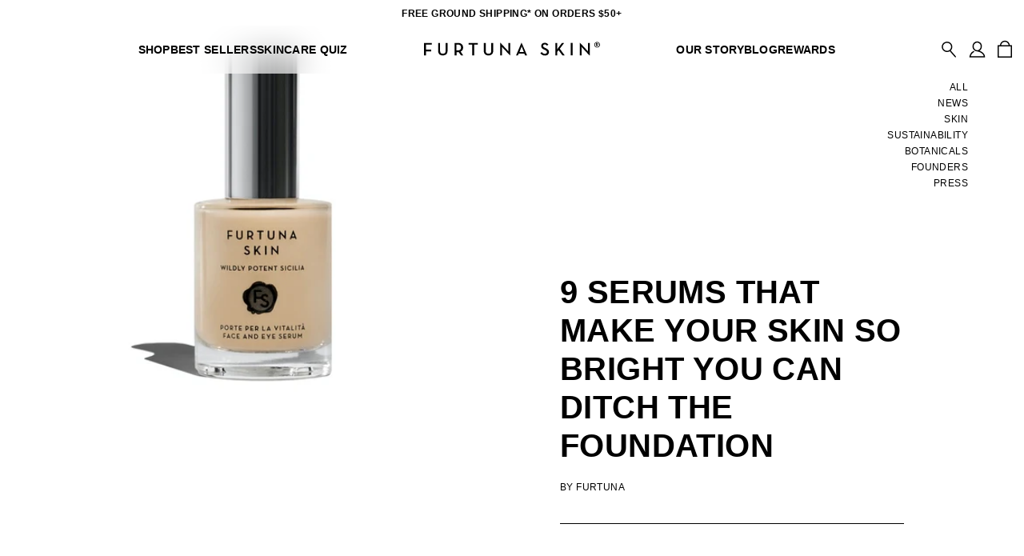

--- FILE ---
content_type: text/html; charset=utf-8
request_url: https://www.furtunaskin.com/blogs/press/9-serums-that-make-your-skin-so-bright-you-can-ditch-the-foundation
body_size: 39572
content:
<!DOCTYPE html>

<!--[if IE 9 ]><html class="no-js csscalc no-flexbox ie9" lang="en"><![endif]-->
<!--[if (gt IE 9)|!(IE)]><!--><html class="no-js" lang="en"><!--<![endif]-->
  <head>
<script src="https://cdn.yottaa.com/rapid.min.js?key=5TIGFTXYaovDjA"></script>
  <script>
    Yo.configure('https://qoe-1.yottaa.net/api/v1/configure.rapid.js?key=5TIGFTXYaovDjA');
  </script>








  <title>
    9 serums that make your skin so bright you can ditch the foundation &ndash; Furtuna Skin
  </title>
  <meta charset="utf-8">
  <meta http-equiv="X-UA-Compatible" content="IE=edge,chrome=1">
  <meta name="viewport" content="width=device-width, initial-scale=1.0, height=device-height, minimum-scale=1.0, user-scalable=0"><meta name="description" content=""><link rel="canonical" href="https://www.furtunaskin.com/blogs/press/9-serums-that-make-your-skin-so-bright-you-can-ditch-the-foundation"><link rel="shortcut icon" href="//www.furtunaskin.com/cdn/shop/files/FS_Badge-Black-avatar-png_32x32.png?v=1614299278" type="image/png"><meta property="og:type" content="article">
  <meta property="og:title" content="9 serums that make your skin so bright you can ditch the foundation"><meta property="og:image" content="http://www.furtunaskin.com/cdn/shop/articles/Press_WellandGood_grande.jpg?v=1588873273">
    <meta property="og:image:secure_url" content="https://www.furtunaskin.com/cdn/shop/articles/Press_WellandGood_grande.jpg?v=1588873273"><meta property="og:description" content=""><meta property="og:url" content="https://www.furtunaskin.com/blogs/press/9-serums-that-make-your-skin-so-bright-you-can-ditch-the-foundation">
<meta property="og:site_name" content="Furtuna Skin"><meta name="twitter:card" content="summary"><meta name="twitter:title" content="9 serums that make your skin so bright you can ditch the foundation">
  <meta name="twitter:description" content="https://www.wellandgood.com/good-looks/serum-makeup-primer/"><meta name="twitter:image" content="https://www.furtunaskin.com/cdn/shop/articles/Press_WellandGood_600x600_crop_center.jpg?v=1588873273"><script>window.performance && window.performance.mark && window.performance.mark('shopify.content_for_header.start');</script><meta name="google-site-verification" content="KBNxmneKBRTOlSmwm6BklD24PhHH8M1GJOBDw96tfHs">
<meta name="google-site-verification" content="KBNxmneKBRTOlSmwm6BklD24PhHH8M1GJOBDw96tfHs">
<meta id="shopify-digital-wallet" name="shopify-digital-wallet" content="/2026635299/digital_wallets/dialog">
<meta name="shopify-checkout-api-token" content="f6f6bfd37a7eda39eb0a3afa8b1ec597">
<meta id="in-context-paypal-metadata" data-shop-id="2026635299" data-venmo-supported="true" data-environment="production" data-locale="en_US" data-paypal-v4="true" data-currency="USD">
<link rel="alternate" type="application/atom+xml" title="Feed" href="/blogs/press.atom" />
<script async="async" src="/checkouts/internal/preloads.js?locale=en-US"></script>
<link rel="preconnect" href="https://shop.app" crossorigin="anonymous">
<script async="async" src="https://shop.app/checkouts/internal/preloads.js?locale=en-US&shop_id=2026635299" crossorigin="anonymous"></script>
<script id="apple-pay-shop-capabilities" type="application/json">{"shopId":2026635299,"countryCode":"US","currencyCode":"USD","merchantCapabilities":["supports3DS"],"merchantId":"gid:\/\/shopify\/Shop\/2026635299","merchantName":"Furtuna Skin","requiredBillingContactFields":["postalAddress","email"],"requiredShippingContactFields":["postalAddress","email"],"shippingType":"shipping","supportedNetworks":["visa","masterCard","amex","discover","elo","jcb"],"total":{"type":"pending","label":"Furtuna Skin","amount":"1.00"},"shopifyPaymentsEnabled":true,"supportsSubscriptions":true}</script>
<script id="shopify-features" type="application/json">{"accessToken":"f6f6bfd37a7eda39eb0a3afa8b1ec597","betas":["rich-media-storefront-analytics"],"domain":"www.furtunaskin.com","predictiveSearch":true,"shopId":2026635299,"locale":"en"}</script>
<script>var Shopify = Shopify || {};
Shopify.shop = "furtuna-skin.myshopify.com";
Shopify.locale = "en";
Shopify.currency = {"active":"USD","rate":"1.0"};
Shopify.country = "US";
Shopify.theme = {"name":"Furtuna Skin V2 [Live]","id":122504249379,"schema_name":"Furtuna Skin V2","schema_version":"1.0.0","theme_store_id":null,"role":"main"};
Shopify.theme.handle = "null";
Shopify.theme.style = {"id":null,"handle":null};
Shopify.cdnHost = "www.furtunaskin.com/cdn";
Shopify.routes = Shopify.routes || {};
Shopify.routes.root = "/";</script>
<script type="module">!function(o){(o.Shopify=o.Shopify||{}).modules=!0}(window);</script>
<script>!function(o){function n(){var o=[];function n(){o.push(Array.prototype.slice.apply(arguments))}return n.q=o,n}var t=o.Shopify=o.Shopify||{};t.loadFeatures=n(),t.autoloadFeatures=n()}(window);</script>
<script>
  window.ShopifyPay = window.ShopifyPay || {};
  window.ShopifyPay.apiHost = "shop.app\/pay";
  window.ShopifyPay.redirectState = null;
</script>
<script id="shop-js-analytics" type="application/json">{"pageType":"article"}</script>
<script defer="defer" async type="module" src="//www.furtunaskin.com/cdn/shopifycloud/shop-js/modules/v2/client.init-shop-cart-sync_BApSsMSl.en.esm.js"></script>
<script defer="defer" async type="module" src="//www.furtunaskin.com/cdn/shopifycloud/shop-js/modules/v2/chunk.common_CBoos6YZ.esm.js"></script>
<script type="module">
  await import("//www.furtunaskin.com/cdn/shopifycloud/shop-js/modules/v2/client.init-shop-cart-sync_BApSsMSl.en.esm.js");
await import("//www.furtunaskin.com/cdn/shopifycloud/shop-js/modules/v2/chunk.common_CBoos6YZ.esm.js");

  window.Shopify.SignInWithShop?.initShopCartSync?.({"fedCMEnabled":true,"windoidEnabled":true});

</script>
<script>
  window.Shopify = window.Shopify || {};
  if (!window.Shopify.featureAssets) window.Shopify.featureAssets = {};
  window.Shopify.featureAssets['shop-js'] = {"shop-cart-sync":["modules/v2/client.shop-cart-sync_DJczDl9f.en.esm.js","modules/v2/chunk.common_CBoos6YZ.esm.js"],"init-fed-cm":["modules/v2/client.init-fed-cm_BzwGC0Wi.en.esm.js","modules/v2/chunk.common_CBoos6YZ.esm.js"],"init-windoid":["modules/v2/client.init-windoid_BS26ThXS.en.esm.js","modules/v2/chunk.common_CBoos6YZ.esm.js"],"shop-cash-offers":["modules/v2/client.shop-cash-offers_DthCPNIO.en.esm.js","modules/v2/chunk.common_CBoos6YZ.esm.js","modules/v2/chunk.modal_Bu1hFZFC.esm.js"],"shop-button":["modules/v2/client.shop-button_D_JX508o.en.esm.js","modules/v2/chunk.common_CBoos6YZ.esm.js"],"init-shop-email-lookup-coordinator":["modules/v2/client.init-shop-email-lookup-coordinator_DFwWcvrS.en.esm.js","modules/v2/chunk.common_CBoos6YZ.esm.js"],"shop-toast-manager":["modules/v2/client.shop-toast-manager_tEhgP2F9.en.esm.js","modules/v2/chunk.common_CBoos6YZ.esm.js"],"shop-login-button":["modules/v2/client.shop-login-button_DwLgFT0K.en.esm.js","modules/v2/chunk.common_CBoos6YZ.esm.js","modules/v2/chunk.modal_Bu1hFZFC.esm.js"],"avatar":["modules/v2/client.avatar_BTnouDA3.en.esm.js"],"init-shop-cart-sync":["modules/v2/client.init-shop-cart-sync_BApSsMSl.en.esm.js","modules/v2/chunk.common_CBoos6YZ.esm.js"],"pay-button":["modules/v2/client.pay-button_BuNmcIr_.en.esm.js","modules/v2/chunk.common_CBoos6YZ.esm.js"],"init-shop-for-new-customer-accounts":["modules/v2/client.init-shop-for-new-customer-accounts_DrjXSI53.en.esm.js","modules/v2/client.shop-login-button_DwLgFT0K.en.esm.js","modules/v2/chunk.common_CBoos6YZ.esm.js","modules/v2/chunk.modal_Bu1hFZFC.esm.js"],"init-customer-accounts-sign-up":["modules/v2/client.init-customer-accounts-sign-up_TlVCiykN.en.esm.js","modules/v2/client.shop-login-button_DwLgFT0K.en.esm.js","modules/v2/chunk.common_CBoos6YZ.esm.js","modules/v2/chunk.modal_Bu1hFZFC.esm.js"],"shop-follow-button":["modules/v2/client.shop-follow-button_C5D3XtBb.en.esm.js","modules/v2/chunk.common_CBoos6YZ.esm.js","modules/v2/chunk.modal_Bu1hFZFC.esm.js"],"checkout-modal":["modules/v2/client.checkout-modal_8TC_1FUY.en.esm.js","modules/v2/chunk.common_CBoos6YZ.esm.js","modules/v2/chunk.modal_Bu1hFZFC.esm.js"],"init-customer-accounts":["modules/v2/client.init-customer-accounts_C0Oh2ljF.en.esm.js","modules/v2/client.shop-login-button_DwLgFT0K.en.esm.js","modules/v2/chunk.common_CBoos6YZ.esm.js","modules/v2/chunk.modal_Bu1hFZFC.esm.js"],"lead-capture":["modules/v2/client.lead-capture_Cq0gfm7I.en.esm.js","modules/v2/chunk.common_CBoos6YZ.esm.js","modules/v2/chunk.modal_Bu1hFZFC.esm.js"],"shop-login":["modules/v2/client.shop-login_BmtnoEUo.en.esm.js","modules/v2/chunk.common_CBoos6YZ.esm.js","modules/v2/chunk.modal_Bu1hFZFC.esm.js"],"payment-terms":["modules/v2/client.payment-terms_BHOWV7U_.en.esm.js","modules/v2/chunk.common_CBoos6YZ.esm.js","modules/v2/chunk.modal_Bu1hFZFC.esm.js"]};
</script>
<script>(function() {
  var isLoaded = false;
  function asyncLoad() {
    if (isLoaded) return;
    isLoaded = true;
    var urls = ["https:\/\/cdn-loyalty.yotpo.com\/loader\/cQ1u9AuhjD-PA77G6iqUuA.js?shop=furtuna-skin.myshopify.com","https:\/\/cart-discount.herokuapp.com\/js\/storefront.min.js?c=22183378979\u0026shop=furtuna-skin.myshopify.com","\/\/cdn.shopify.com\/proxy\/6a11dbc4da27c0ded219c99bee97a01d04b8560fdf5ebb46a46ba6224ae2e2ab\/app.ilovebyob.com\/static\/shopify_app\/js\/cart.js?shop=furtuna-skin.myshopify.com\u0026sp-cache-control=cHVibGljLCBtYXgtYWdlPTkwMA","https:\/\/tools.luckyorange.com\/core\/lo.js?site-id=f307dc76\u0026shop=furtuna-skin.myshopify.com","https:\/\/cdn.cookie.pii.ai\/scripts\/1\/ws\/5d0cfd31-a04c-47dc-b5bc-cb5c0cef39eb\/domain\/ce88674b-908b-4ab2-8598-b3355e2c66dd\/shopify-loadscript-ce88674b-908b-4ab2-8598-b3355e2c66dd.js?shop=furtuna-skin.myshopify.com","https:\/\/static.shareasale.com\/json\/shopify\/shareasale-tracking.js?sasmid=107131\u0026ssmtid=19038\u0026shop=furtuna-skin.myshopify.com","https:\/\/widget.ecocart.tools\/ecocart.js?shop_name=furtuna-skin.myshopify.com\u0026shop=furtuna-skin.myshopify.com","https:\/\/cdn.rebuyengine.com\/onsite\/js\/rebuy.js?shop=furtuna-skin.myshopify.com","https:\/\/shoparty.metrilo.com\/api\/v1\/j\/68633ebd0f35dc55.js?version=f8f55895e3b67b57e6d74032dc961d2aed32bd53\u0026shop=furtuna-skin.myshopify.com","https:\/\/shopify-duty-tax.prod.zdops.net\/hello?1747070536138\u0026shop=furtuna-skin.myshopify.com","https:\/\/cdn.attn.tv\/furtunaskin\/dtag.js?shop=furtuna-skin.myshopify.com","https:\/\/app.octaneai.com\/9vfk9p8hs4bwzcgr\/shopify.js?x=EgCoy23nd2bYX1bT\u0026shop=furtuna-skin.myshopify.com"];
    for (var i = 0; i < urls.length; i++) {
      var s = document.createElement('script');
      s.type = 'text/javascript';
      s.async = true;
      s.src = urls[i];
      var x = document.getElementsByTagName('script')[0];
      x.parentNode.insertBefore(s, x);
    }
  };
  if(window.attachEvent) {
    window.attachEvent('onload', asyncLoad);
  } else {
    window.addEventListener('load', asyncLoad, false);
  }
})();</script>
<script id="__st">var __st={"a":2026635299,"offset":-28800,"reqid":"01038da7-7542-4312-a979-85d55291a6f3-1768873547","pageurl":"www.furtunaskin.com\/blogs\/press\/9-serums-that-make-your-skin-so-bright-you-can-ditch-the-foundation","s":"articles-384131530787","u":"c591dbf6446f","p":"article","rtyp":"article","rid":384131530787};</script>
<script>window.ShopifyPaypalV4VisibilityTracking = true;</script>
<script id="captcha-bootstrap">!function(){'use strict';const t='contact',e='account',n='new_comment',o=[[t,t],['blogs',n],['comments',n],[t,'customer']],c=[[e,'customer_login'],[e,'guest_login'],[e,'recover_customer_password'],[e,'create_customer']],r=t=>t.map((([t,e])=>`form[action*='/${t}']:not([data-nocaptcha='true']) input[name='form_type'][value='${e}']`)).join(','),a=t=>()=>t?[...document.querySelectorAll(t)].map((t=>t.form)):[];function s(){const t=[...o],e=r(t);return a(e)}const i='password',u='form_key',d=['recaptcha-v3-token','g-recaptcha-response','h-captcha-response',i],f=()=>{try{return window.sessionStorage}catch{return}},m='__shopify_v',_=t=>t.elements[u];function p(t,e,n=!1){try{const o=window.sessionStorage,c=JSON.parse(o.getItem(e)),{data:r}=function(t){const{data:e,action:n}=t;return t[m]||n?{data:e,action:n}:{data:t,action:n}}(c);for(const[e,n]of Object.entries(r))t.elements[e]&&(t.elements[e].value=n);n&&o.removeItem(e)}catch(o){console.error('form repopulation failed',{error:o})}}const l='form_type',E='cptcha';function T(t){t.dataset[E]=!0}const w=window,h=w.document,L='Shopify',v='ce_forms',y='captcha';let A=!1;((t,e)=>{const n=(g='f06e6c50-85a8-45c8-87d0-21a2b65856fe',I='https://cdn.shopify.com/shopifycloud/storefront-forms-hcaptcha/ce_storefront_forms_captcha_hcaptcha.v1.5.2.iife.js',D={infoText:'Protected by hCaptcha',privacyText:'Privacy',termsText:'Terms'},(t,e,n)=>{const o=w[L][v],c=o.bindForm;if(c)return c(t,g,e,D).then(n);var r;o.q.push([[t,g,e,D],n]),r=I,A||(h.body.append(Object.assign(h.createElement('script'),{id:'captcha-provider',async:!0,src:r})),A=!0)});var g,I,D;w[L]=w[L]||{},w[L][v]=w[L][v]||{},w[L][v].q=[],w[L][y]=w[L][y]||{},w[L][y].protect=function(t,e){n(t,void 0,e),T(t)},Object.freeze(w[L][y]),function(t,e,n,w,h,L){const[v,y,A,g]=function(t,e,n){const i=e?o:[],u=t?c:[],d=[...i,...u],f=r(d),m=r(i),_=r(d.filter((([t,e])=>n.includes(e))));return[a(f),a(m),a(_),s()]}(w,h,L),I=t=>{const e=t.target;return e instanceof HTMLFormElement?e:e&&e.form},D=t=>v().includes(t);t.addEventListener('submit',(t=>{const e=I(t);if(!e)return;const n=D(e)&&!e.dataset.hcaptchaBound&&!e.dataset.recaptchaBound,o=_(e),c=g().includes(e)&&(!o||!o.value);(n||c)&&t.preventDefault(),c&&!n&&(function(t){try{if(!f())return;!function(t){const e=f();if(!e)return;const n=_(t);if(!n)return;const o=n.value;o&&e.removeItem(o)}(t);const e=Array.from(Array(32),(()=>Math.random().toString(36)[2])).join('');!function(t,e){_(t)||t.append(Object.assign(document.createElement('input'),{type:'hidden',name:u})),t.elements[u].value=e}(t,e),function(t,e){const n=f();if(!n)return;const o=[...t.querySelectorAll(`input[type='${i}']`)].map((({name:t})=>t)),c=[...d,...o],r={};for(const[a,s]of new FormData(t).entries())c.includes(a)||(r[a]=s);n.setItem(e,JSON.stringify({[m]:1,action:t.action,data:r}))}(t,e)}catch(e){console.error('failed to persist form',e)}}(e),e.submit())}));const S=(t,e)=>{t&&!t.dataset[E]&&(n(t,e.some((e=>e===t))),T(t))};for(const o of['focusin','change'])t.addEventListener(o,(t=>{const e=I(t);D(e)&&S(e,y())}));const B=e.get('form_key'),M=e.get(l),P=B&&M;t.addEventListener('DOMContentLoaded',(()=>{const t=y();if(P)for(const e of t)e.elements[l].value===M&&p(e,B);[...new Set([...A(),...v().filter((t=>'true'===t.dataset.shopifyCaptcha))])].forEach((e=>S(e,t)))}))}(h,new URLSearchParams(w.location.search),n,t,e,['guest_login'])})(!1,!0)}();</script>
<script integrity="sha256-4kQ18oKyAcykRKYeNunJcIwy7WH5gtpwJnB7kiuLZ1E=" data-source-attribution="shopify.loadfeatures" defer="defer" src="//www.furtunaskin.com/cdn/shopifycloud/storefront/assets/storefront/load_feature-a0a9edcb.js" crossorigin="anonymous"></script>
<script crossorigin="anonymous" defer="defer" src="//www.furtunaskin.com/cdn/shopifycloud/storefront/assets/shopify_pay/storefront-65b4c6d7.js?v=20250812"></script>
<script data-source-attribution="shopify.dynamic_checkout.dynamic.init">var Shopify=Shopify||{};Shopify.PaymentButton=Shopify.PaymentButton||{isStorefrontPortableWallets:!0,init:function(){window.Shopify.PaymentButton.init=function(){};var t=document.createElement("script");t.src="https://www.furtunaskin.com/cdn/shopifycloud/portable-wallets/latest/portable-wallets.en.js",t.type="module",document.head.appendChild(t)}};
</script>
<script data-source-attribution="shopify.dynamic_checkout.buyer_consent">
  function portableWalletsHideBuyerConsent(e){var t=document.getElementById("shopify-buyer-consent"),n=document.getElementById("shopify-subscription-policy-button");t&&n&&(t.classList.add("hidden"),t.setAttribute("aria-hidden","true"),n.removeEventListener("click",e))}function portableWalletsShowBuyerConsent(e){var t=document.getElementById("shopify-buyer-consent"),n=document.getElementById("shopify-subscription-policy-button");t&&n&&(t.classList.remove("hidden"),t.removeAttribute("aria-hidden"),n.addEventListener("click",e))}window.Shopify?.PaymentButton&&(window.Shopify.PaymentButton.hideBuyerConsent=portableWalletsHideBuyerConsent,window.Shopify.PaymentButton.showBuyerConsent=portableWalletsShowBuyerConsent);
</script>
<script data-source-attribution="shopify.dynamic_checkout.cart.bootstrap">document.addEventListener("DOMContentLoaded",(function(){function t(){return document.querySelector("shopify-accelerated-checkout-cart, shopify-accelerated-checkout")}if(t())Shopify.PaymentButton.init();else{new MutationObserver((function(e,n){t()&&(Shopify.PaymentButton.init(),n.disconnect())})).observe(document.body,{childList:!0,subtree:!0})}}));
</script>
<link id="shopify-accelerated-checkout-styles" rel="stylesheet" media="screen" href="https://www.furtunaskin.com/cdn/shopifycloud/portable-wallets/latest/accelerated-checkout-backwards-compat.css" crossorigin="anonymous">
<style id="shopify-accelerated-checkout-cart">
        #shopify-buyer-consent {
  margin-top: 1em;
  display: inline-block;
  width: 100%;
}

#shopify-buyer-consent.hidden {
  display: none;
}

#shopify-subscription-policy-button {
  background: none;
  border: none;
  padding: 0;
  text-decoration: underline;
  font-size: inherit;
  cursor: pointer;
}

#shopify-subscription-policy-button::before {
  box-shadow: none;
}

      </style>

<script>window.performance && window.performance.mark && window.performance.mark('shopify.content_for_header.end');</script> <!-- Header hook for plugins -->

  

  <link href="//www.furtunaskin.com/cdn/shop/t/16/assets/theme.css?v=160522131760584719661759277762" rel="stylesheet" type="text/css" media="all" />
  <link href="//www.furtunaskin.com/cdn/shop/t/16/assets/image-src.scss.css?v=39924521228149541191695998678" rel="stylesheet" type="text/css" media="all" />
  <link href="//www.furtunaskin.com/cdn/shop/t/16/assets/plyr.css?v=53480309657341607401694302211" rel="stylesheet" type="text/css" media="all" />
  <link href="//vjs.zencdn.net/7.10.2/video-js.min.css" rel="stylesheet">
  <script src="//vjs.zencdn.net/7.10.2/video.min.js" defer></script>

  <script src="https://ajax.googleapis.com/ajax/libs/jquery/3.5.1/jquery.min.js"></script>
  <script src="//www.furtunaskin.com/cdn/shop/t/16/assets/modernizr.min.js?v=11174059660199320721694302216" defer></script>
  <script src="//www.furtunaskin.com/cdn/shop/t/16/assets/underscore-min.js?v=84239987825698172171694302212" defer></script>
  <script src="//www.furtunaskin.com/cdn/shop/t/16/assets/popper.min.js?v=100959417244053508711694302212" defer></script>
  <script src="//www.furtunaskin.com/cdn/shop/t/16/assets/bootstrap.min.js?v=78368434462408142791694302213" defer></script>
  <script src="//www.furtunaskin.com/cdn/shop/t/16/assets/libs-old.js?v=112090874923156282811694302211" defer></script>
  <script src="https://cdn.plyr.io/3.6.4/plyr.js" defer></script>
  <script src="//www.furtunaskin.com/cdn/shop/t/16/assets/slick.min.js?v=71779134894361685811694302212" defer></script>


  <script src="//www.furtunaskin.com/cdn/shopifycloud/storefront/assets/themes_support/option_selection-b017cd28.js" type="text/javascript"></script>
<script>
      // This allows to expose several variables to the global scope, to be used in scripts
      window.theme = {
        template: "article",
        currentPage: 1,
        shopCurrency: "USD",
        moneyFormat: "${{amount}}",
      
        moneyFormatNoZero: "${{amount_no_decimals}}",
      
        moneyWithCurrencyFormat: "${{amount}} USD",
        collectionSortBy: null,
        locale: "en"
      };

      window.languages = {
        productLabelsOnSale: "On Sale",
        productFormAddToCart: "Add to Bag",
        productFormSoldOut: "Notify Me",
        productFormUnavailable: "Unavailable",
        cartEstimatedShipping: "+ Estimated shipping: ",
        shippingEstimatorSubmit: "Estimate",
        shippingEstimatorSubmitting: "Estimating...",
        recoverPasswordTitle: "Recover password",
        cartDeleteTitle: "Delete"
      }
    </script>
  <script type="application/ld+json">
  {
    "@context": "http://schema.org",
    "@type": "BlogPosting",
    "mainEntityOfPage": "/blogs/press/9-serums-that-make-your-skin-so-bright-you-can-ditch-the-foundation",
    "articleSection": "Press",
    "keywords": "",
    "headline": "9 serums that make your skin so bright you can ditch the foundation",
    "description": "https:\/\/www.wellandgood.com\/good-looks\/serum-makeup-primer\/",
    "dateCreated": "2020-05-07T10:41:13",
    "datePublished": "2020-05-07T15:00:00",
    "dateModified": "2020-05-07T15:00:00",
    "image": {
      "@type": "ImageObject",
      "url": "https://www.furtunaskin.com/cdn/shop/articles/Press_WellandGood_1024x1024.jpg?v=1588873273",
      "image": "https://www.furtunaskin.com/cdn/shop/articles/Press_WellandGood_1024x1024.jpg?v=1588873273",
      "name": "9 serums that make your skin so bright you can ditch the foundation",
      "width": 1024,
      "height": 1024
    },
    "author": {
      "@type": "Person",
      "name": "Furtuna Skin",
      "givenName": "Furtuna",
      "familyName": "Skin"
    },
    "publisher": {
      "@type": "Organization",
      "name": "Furtuna Skin",
      "logo": {
        "@type": "ImageObject",
        "url": "https://www.furtunaskin.com/cdn/shop/t/16/assets/logo.png?v=26787",
        "image": "https://www.furtunaskin.com/cdn/shop/t/16/assets/logo.png?v=26787",
        "name": "Furtuna Skin",
        "width": 100,
        "height": 100
      }
    },
    "commentCount": 0,
    "comment": []
  }
  </script>

<script>
 window.dk_tmpl_flat_widget = `<style>
html, body, div, span, applet, object, iframe,
h1, h2, h3, h4, h5, h6, p, blockquote, pre,
a, abbr, acronym, address, big, cite, code,
del, dfn, em, img, ins, kbd, q, s, samp,
small, strike, strong, sub, sup, tt, var,
b, u, i, center,
dl, dt, dd, ol, ul, li,
fieldset, form, label, legend,
table, caption, tbody, tfoot, thead, tr, th, td,
article, aside, canvas, details, embed,
figure, figcaption, footer, header, hgroup,
menu, nav, output, ruby, section, summary,
time, mark, audio, video {
  margin: 0;
  padding: 0;
  border: 0;
  font-size: 100%;
  font: inherit;
  vertical-align: baseline;
}
/* HTML5 display-role reset for older browsers */
article, aside, details, figcaption, figure,
footer, header, hgroup, menu, nav, section {
  display: block;
}
body {
  line-height: 1;
}
ol, ul {
  list-style: none;
}
blockquote, q {
  quotes: none;
}
blockquote:before, blockquote:after,
q:before, q:after {
  content: '';
  content: none;
}
table {
  border-collapse: collapse;
  border-spacing: 0;
}
*{
  font-family: {{customFontName}}-apple-system, BlinkMacSystemFont, San Francisco, Roboto, Segoe UI, Helvetica Neue, sans-serif;;
  text-transform: initial !important;
  letter-spacing: initial !important;
}
.dk-flat-plugin {
width: 100%;
  padding: 12px 10px 12px 10px;
  display: flex;
  font-family: {{customFontName}}-apple-system, BlinkMacSystemFont, San Francisco, Roboto, Segoe UI, Helvetica Neue, sans-serif;
  flex-direction: column;
  {{if(options.showBorder)}}
  border: 1px solid {{fontColor}};
  {{#else}}
  border: none;
  {{/if}}
}
.title {
  line-height: 1.5;
  font-weight: 400;
  font-family: {{customFontName}}-apple-system, BlinkMacSystemFont, San Francisco, Roboto, Segoe UI, Helvetica Neue, sans-serif;
  font-size: 14px;
}

.footer {
  display: flex;
  justify-content: space-between;
}

.learn-more {
  line-height: 1.5;
  font-size: 14px;
  font-weight: 400;
  padding-top: 3px;
  font-family: {{customFontName}}-apple-system, BlinkMacSystemFont, San Francisco, Roboto, Segoe UI, Helvetica Neue, sans-serif;
  text-decoration: underline;
  width: fit-content;
}

.learn-more:active {
  outline: 0;
}

.controls {
  display: flex;
  align-items: center;
  margin-top: 8px;
}

.control-btn, .control-input {
  {{if(options.hideOtherInput)}}
  width: 33%;
  height: 36px;
  {{#else}}
  width: 63px;
  height: 36px;
  {{/if}}
  {{if(!options.isTransparent)}}
  color: {{backgroundColor}};
  background: {{fontColor}};
  border: 1px solid {{fontColor}};
  {{#else}}
  color: {{fontColor}};
  background: {{backgroundColor}};
  border: 1px solid {{fontColor}};
  {{/if}}
  margin-left: 8px;
  display: flex;
  justify-content: center;
  align-items: center;
  font-size: 14px;
  font-weight: 400;
}

.control-btn {
  cursor: pointer;
  user-select: none;
}

.control-input {
  text-align:center;
  outline: none;
  {{if(options.hideOtherInput)}}
  display: none;
  {{/if}}
}

.control-input::placeholder {
  {{if(!options.isTransparent)}}
  color: {{backgroundColor}};
  {{#else}}
  color: {{fontColor}};
  {{/if}}
  }
.control-btn.active, .control-input.active, .control-input:focus {
  background: {{backgroundColor}};
  color: {{fontColor}};
}

.control-btn:first-child {
  margin-left: 0;
}

.control-input {
  margin-left: 8px;
  width: 63px;
  height: 34px;
}

.created-by {
  line-height: 1.5;
  font-size: 10px;
  padding-top: 4px;
  display: flex;
  font-weight: 400;
  justify-content: center;
  align-items: center;
  font-family: {{customFontName}}-apple-system, BlinkMacSystemFont, San Francisco, Roboto, Segoe UI, Helvetica Neue, sans-serif;
}

.positioning {
  display: flex; width: 100%; justify-content: {{contentPosition}};
}

{{if(options.isCenteredWidgetMobile)}}
@media only screen and (max-width: 414px)  {
  .positioning {
      display: flex; width: 100%; justify-content: center;
  }
}
{{/if}}
</style>
<div class="positioning">
<div
id="dk-flat-plugin-widget"
class="dk-flat-plugin"
style="margin-top: {{verticalIndent}}px; color: {{fontColor}}; background: {{backgroundColor}};"
>
<span class="title" style="color: {{fontColor}}; text-align: left!important;">{{description}}</span>
<div class="controls">
  <div class="control-btn" id="option-1">\{{price1}}</div>
  <div class="control-btn" id="option-2">\{{price2}}</div>
  <div class="control-btn" id="option-3">\{{price3}}</div>
  <input
    class="control-input"
    id="option-custom"
    placeholder="Other"
    onfocus="this.placeholder = ''"
    onblur="this.placeholder = 'Other'"
  />
  <a
    href="javascript:void(0)"
    class="learn-more"
    id="dk-flat-add"
    style="margin-left: 5px; opacity: 0; color: {{fontColor}}; font-size: 12px;  {{if(options.hideOtherInput)}}display: none;{{/if}}"
    >Add</a
  >
</div>
<div class="footer">
  <a href="javascript:void(0)" class="learn-more" id="dk-flat-learn-more" style="color: {{fontColor}};">
    {{if(options.enableCharitySelection)}} Select a cause {{#else}} Learn More {{/if}}
  </a>
  <span class="created-by" style="color: {{fontColor}};"
    >Powered by
    <svg
      aria-label="DailyKarma"
      xmlns="http://www.w3.org/2000/svg"
      style="width: 77px; position: relative; top: 1px; padding-left: 5px; color: {{fontColor}};"
      xmlns:xlink="http://www.w3.org/1999/xlink"
      version="1.1"
      viewBox="-10 0 4656 1024"
    >
      <g transform="matrix(1 0 0 -1 0 960)">
        <path
          fill="currentColor"
          d="M4607 408q0 -43 -35.5 -70t-83.5 -27q-36 0 -63.5 19t-27.5 54v1q0 33 27 53t77 20q33 0 59.5 -4.5t46.5 -9.5v-36v0zM4604 576q-17 17 -42 25.5t-57 8.5q-30 0 -55 -6.5t-49 -16.5q-2 -1 -5 -4.5t-3 -9.5q0 -5 4 -9.5t10 -4.5q1 0 3 0.5t4 1.5q19 9 41 15t48 6
          q49 0 76.5 -24.5t27.5 -71.5v-14q-23 6 -47.5 10t-57.5 4q-61 0 -99 -27t-38 -76v-1q0 -49 38.5 -74t82.5 -25q45 0 75 18.5t46 41.5v-40q0 -7 4 -11t11 -4q6 0 10 4t4 11v184q0 29 -8 51t-24 38v0v0zM4307 481v-178q0 -7 -4.5 -11t-10.5 -4q-7 0 -11.5 4t-4.5 11v175
          q0 50 -24.5 78.5t-68.5 28.5q-40 0 -69.5 -29t-29.5 -82v-171q0 -7 -4.5 -11t-10.5 -4q-7 0 -11.5 4t-4.5 11v176q0 49 -24.5 77.5t-67.5 28.5q-42 0 -71 -32.5t-29 -80.5v-169q0 -7 -4 -11t-11 -4q-6 0 -10.5 4t-4.5 11v289q0 7 4 11.5t10 4.5q7 0 11.5 -4.5t4.5 -11.5v-43
          q15 25 39 44.5t66 19.5q41 0 67 -20.5t39 -47.5q15 26 42 47t72 21q56 0 88.5 -36t32.5 -96v0v0zM3784 594q0 -7 -4.5 -12t-11.5 -5q-50 -5 -88.5 -43.5t-38.5 -113.5v-117q0 -6 -4 -10.5t-11 -4.5q-6 0 -10.5 4t-4.5 11v289q0 7 4 11.5t11 4.5q6 0 10.5 -4.5t4.5 -11.5v-76
          q20 46 56.5 70t70.5 24q7 0 11.5 -4.5t4.5 -11.5v0v0zM3499 408q0 -43 -35.5 -70t-84.5 -27q-36 0 -63.5 19t-27.5 54v1q0 33 27 53t77 20q34 0 60.5 -4.5t46.5 -9.5v-36v0zM3396 610q-30 0 -55 -6.5t-49 -16.5q-2 -1 -5 -4.5t-3 -9.5q0 -5 4 -9.5t10 -4.5q1 0 3 0.5t4 1.5
          q19 9 41 15t48 6q49 0 76.5 -24.5t27.5 -71.5v-14q-23 6 -47 10t-57 4q-62 0 -100 -27t-38 -76v-1q0 -49 39 -74t83 -25t74 18.5t46 41.5v-40q0 -7 4 -11t11 -4q6 0 10.5 4t4.5 11v184q0 29 -8.5 51t-24.5 38q-17 17 -42 25.5t-57 8.5v0v0zM3222 313q2 -2 3 -5t1 -6
          q0 -6 -4 -10t-11 -4q-4 0 -7 1.5t-6 5.5l-121 149l-76 -77v-64q0 -7 -4.5 -11t-10.5 -4q-7 0 -11.5 4t-4.5 11v425q0 7 4.5 11.5t10.5 4.5q7 0 11.5 -4.5t4.5 -11.5v-325l193 201q2 2 4.5 3t5.5 1q6 0 10.5 -4t4.5 -10q0 -4 -1.5 -6t-3.5 -5l-116 -117l124 -153v0zM2915 592
          v-3.5t-1 -4.5l-128 -305q-21 -49 -46 -69t-59 -20q-16 0 -28.5 2.5t-25.5 7.5q-4 1 -6.5 4.5t-2.5 8.5q0 6 4.5 10t10.5 4q2 0 4.5 -1t5.5 -2q7 -2 16 -4t24 -2q26 0 43 17.5t33 52.5l1 4l-140 291q-1 2 -2 4.5t-1 4.5q0 7 4.5 11.5t11.5 4.5t10.5 -3.5t5.5 -9.5l126 -271
          l110 273q2 4 5.5 7.5t9.5 3.5q7 0 11 -4.5t4 -11.5v0v0zM2561 728v-425q0 -7 -4 -11t-11 -4q-6 0 -10.5 4t-4.5 11v425q0 7 4 11.5t11 4.5q6 0 10.5 -4.5t4.5 -11.5v0zM2441 592v-289q0 -7 -4.5 -11t-10.5 -4t-10.5 4t-4.5 11v289q0 7 4 11.5t10 4.5q7 0 11.5 -4.5
          t4.5 -11.5v0zM2445 713v-10q0 -8 -6 -13.5t-14 -5.5q-7 0 -12.5 5.5t-5.5 13.5v10q0 8 5.5 13.5t12.5 5.5q8 0 14 -5.5t6 -13.5v0v0zM2298 408q0 -43 -35.5 -70t-84.5 -27q-36 0 -63.5 19t-27.5 54v1q0 33 27 53t77 20q34 0 60.5 -4.5t46.5 -9.5v-36v0zM2195 610
          q-30 0 -55 -6.5t-49 -16.5q-2 -1 -5 -4.5t-3 -9.5q0 -5 4 -9.5t10 -4.5q1 0 3 0.5t4 1.5q19 9 41 15t48 6q49 0 76.5 -24.5t27.5 -71.5v-14q-23 6 -47.5 10t-56.5 4q-62 0 -100 -27t-38 -76v-1q0 -49 39 -74t83 -25t74 18.5t46 41.5v-40q0 -7 4 -11t11 -4q6 0 10.5 4t4.5 11
          v184q0 29 -8.5 51t-24.5 38q-17 17 -42 25.5t-57 8.5v0v0zM1964 447q0 -60 -39.5 -97.5t-88.5 -37.5t-86 37t-37 99v1q0 64 36 99.5t87 35.5q49 0 88.5 -37.5t39.5 -97.5v-2zM1977 744q-6 0 -10 -4.5t-4 -11.5v-191q-20 30 -51.5 53t-78.5 23q-57 0 -105 -44t-48 -121v-1
          q0 -77 48 -120.5t105 -43.5q47 0 78 23.5t52 54.5v-58q0 -7 4.5 -11t10.5 -4q7 0 11 4t4 11v425q0 7 -4.5 11.5t-11.5 4.5v0v0zM1231 381q-27 -28 -66.5 -28t-66.5 28v0l-67 67l67 67q13 13 30.5 20t36.5 7t36 -7t30 -20q14 -14 21 -31t7 -36t-7 -36.5t-21 -30.5v0v0z
          M823 340l-107 108l107 107l107 -107zM427 52q-10 11 -16 25t-6 29q0 16 6 29.5t16 24.5l80 80l108 -108l-80 -80q-22 -22 -53.5 -22t-54.5 22v0zM400 448l107 107l108 -107l-108 -108zM715 132l108 108l80 -80q11 -11 16.5 -24.5t5.5 -29.5q0 -15 -5.5 -29t-16.5 -25
          q-22 -22 -53.5 -22t-54.5 22l-80 80v0zM665 398l108 -108l-108 -107l-107 107l107 108v0zM427 843q20 20 47 22.5t49 -12.5q3 -2 6 -4.5t6 -5.5l80 -80l-108 -107l-80 80q-2 2 -4.5 5t-4.5 6q-6 9 -9.5 20t-3.5 22q0 8 1.5 15.5t4.5 14.5q3 6 7 12.5t9 11.5v0v0zM807 853
          q16 10 35 12t36 -5q7 -3 13 -7t12 -10q5 -5 9 -11.5t7 -12.5q3 -7 4.5 -14.5t1.5 -15.5q0 -11 -3 -22t-10 -20l-4 -6t-5 -5l-80 -80l-108 107l80 80q3 3 6 5.5t6 4.5v0v0zM665 498l-107 108l107 107l108 -107zM232 381q-27 -28 -66.5 -28t-66.5 28q-13 13 -20.5 30.5
          t-7.5 36.5t7.5 36t20.5 31q13 13 30.5 20t36.5 7t36 -7t30 -20l67 -67l-67 -67v0zM1165 613q-34 0 -64 -12.5t-53 -35.5l-67 -67l-108 108l80 79q5 5 10 11t9 12q12 18 18 38.5t6 42.5q0 23 -6 43.5t-18 38.5q-4 6 -9 11.5t-10 11.5q-43 43 -104 43t-104 -43l-80 -80l-80 80
          q-43 43 -104 43t-104 -43q-5 -6 -9.5 -11.5t-8.5 -11.5q-12 -18 -18.5 -38.5t-6.5 -43.5q0 -18 4.5 -35.5t12.5 -33.5q5 -10 11.5 -18.5t14.5 -16.5l80 -79l-107 -108l-67 67q-24 23 -54 35.5t-63 12.5q-34 0 -64 -12.5t-53 -35.5q-24 -24 -36.5 -54t-12.5 -63t12.5 -63.5
          t36.5 -53.5q48 -49 116.5 -49t117.5 49l67 66l107 -107l-80 -80q-21 -20 -32 -47t-11 -57q0 -29 11 -56t32 -48q22 -21 49 -32t55 -11q29 0 56 11t48 32l80 80l80 -80q43 -43 104 -43t104 43q21 21 32 48t11 56q0 30 -11 57t-32 47l-80 80l108 107l67 -66q48 -49 116.5 -49
          t117.5 49q23 23 35.5 53.5t12.5 63.5t-12.5 63t-35.5 54q-24 23 -54 35.5t-63 12.5v0v0z"
        />
      </g></svg
  ></span>
</div>
</div>

<div
id="dk-flat-plugin-widget-hidden"
class="dk-flat-plugin"
style="margin-top: {{verticalIndent}}px; text-align: center; color: {{fontColor}}; background: {{backgroundColor}}; justify-content: center; display: none;"
>
<span class="title" style="color: {{fontColor}}; font-weight: 400; margin-top: 2px;">Charity Donation was added</span>

<div class="footer" style="justify-content: center">
  <span class="created-by" style="color: {{fontColor}};"
    >Powered by
    <svg
      aria-label="DailyKarma"
      xmlns="http://www.w3.org/2000/svg"
      style="width: 77px; position: relative; top: 1px; padding-left: 5px; color: {{fontColor}};"
      xmlns:xlink="http://www.w3.org/1999/xlink"
      version="1.1"
      viewBox="-10 0 4656 1024"
    >
      <g transform="matrix(1 0 0 -1 0 960)">
        <path
          fill="currentColor"
          d="M4607 408q0 -43 -35.5 -70t-83.5 -27q-36 0 -63.5 19t-27.5 54v1q0 33 27 53t77 20q33 0 59.5 -4.5t46.5 -9.5v-36v0zM4604 576q-17 17 -42 25.5t-57 8.5q-30 0 -55 -6.5t-49 -16.5q-2 -1 -5 -4.5t-3 -9.5q0 -5 4 -9.5t10 -4.5q1 0 3 0.5t4 1.5q19 9 41 15t48 6
          q49 0 76.5 -24.5t27.5 -71.5v-14q-23 6 -47.5 10t-57.5 4q-61 0 -99 -27t-38 -76v-1q0 -49 38.5 -74t82.5 -25q45 0 75 18.5t46 41.5v-40q0 -7 4 -11t11 -4q6 0 10 4t4 11v184q0 29 -8 51t-24 38v0v0zM4307 481v-178q0 -7 -4.5 -11t-10.5 -4q-7 0 -11.5 4t-4.5 11v175
          q0 50 -24.5 78.5t-68.5 28.5q-40 0 -69.5 -29t-29.5 -82v-171q0 -7 -4.5 -11t-10.5 -4q-7 0 -11.5 4t-4.5 11v176q0 49 -24.5 77.5t-67.5 28.5q-42 0 -71 -32.5t-29 -80.5v-169q0 -7 -4 -11t-11 -4q-6 0 -10.5 4t-4.5 11v289q0 7 4 11.5t10 4.5q7 0 11.5 -4.5t4.5 -11.5v-43
          q15 25 39 44.5t66 19.5q41 0 67 -20.5t39 -47.5q15 26 42 47t72 21q56 0 88.5 -36t32.5 -96v0v0zM3784 594q0 -7 -4.5 -12t-11.5 -5q-50 -5 -88.5 -43.5t-38.5 -113.5v-117q0 -6 -4 -10.5t-11 -4.5q-6 0 -10.5 4t-4.5 11v289q0 7 4 11.5t11 4.5q6 0 10.5 -4.5t4.5 -11.5v-76
          q20 46 56.5 70t70.5 24q7 0 11.5 -4.5t4.5 -11.5v0v0zM3499 408q0 -43 -35.5 -70t-84.5 -27q-36 0 -63.5 19t-27.5 54v1q0 33 27 53t77 20q34 0 60.5 -4.5t46.5 -9.5v-36v0zM3396 610q-30 0 -55 -6.5t-49 -16.5q-2 -1 -5 -4.5t-3 -9.5q0 -5 4 -9.5t10 -4.5q1 0 3 0.5t4 1.5
          q19 9 41 15t48 6q49 0 76.5 -24.5t27.5 -71.5v-14q-23 6 -47 10t-57 4q-62 0 -100 -27t-38 -76v-1q0 -49 39 -74t83 -25t74 18.5t46 41.5v-40q0 -7 4 -11t11 -4q6 0 10.5 4t4.5 11v184q0 29 -8.5 51t-24.5 38q-17 17 -42 25.5t-57 8.5v0v0zM3222 313q2 -2 3 -5t1 -6
          q0 -6 -4 -10t-11 -4q-4 0 -7 1.5t-6 5.5l-121 149l-76 -77v-64q0 -7 -4.5 -11t-10.5 -4q-7 0 -11.5 4t-4.5 11v425q0 7 4.5 11.5t10.5 4.5q7 0 11.5 -4.5t4.5 -11.5v-325l193 201q2 2 4.5 3t5.5 1q6 0 10.5 -4t4.5 -10q0 -4 -1.5 -6t-3.5 -5l-116 -117l124 -153v0zM2915 592
          v-3.5t-1 -4.5l-128 -305q-21 -49 -46 -69t-59 -20q-16 0 -28.5 2.5t-25.5 7.5q-4 1 -6.5 4.5t-2.5 8.5q0 6 4.5 10t10.5 4q2 0 4.5 -1t5.5 -2q7 -2 16 -4t24 -2q26 0 43 17.5t33 52.5l1 4l-140 291q-1 2 -2 4.5t-1 4.5q0 7 4.5 11.5t11.5 4.5t10.5 -3.5t5.5 -9.5l126 -271
          l110 273q2 4 5.5 7.5t9.5 3.5q7 0 11 -4.5t4 -11.5v0v0zM2561 728v-425q0 -7 -4 -11t-11 -4q-6 0 -10.5 4t-4.5 11v425q0 7 4 11.5t11 4.5q6 0 10.5 -4.5t4.5 -11.5v0zM2441 592v-289q0 -7 -4.5 -11t-10.5 -4t-10.5 4t-4.5 11v289q0 7 4 11.5t10 4.5q7 0 11.5 -4.5
          t4.5 -11.5v0zM2445 713v-10q0 -8 -6 -13.5t-14 -5.5q-7 0 -12.5 5.5t-5.5 13.5v10q0 8 5.5 13.5t12.5 5.5q8 0 14 -5.5t6 -13.5v0v0zM2298 408q0 -43 -35.5 -70t-84.5 -27q-36 0 -63.5 19t-27.5 54v1q0 33 27 53t77 20q34 0 60.5 -4.5t46.5 -9.5v-36v0zM2195 610
          q-30 0 -55 -6.5t-49 -16.5q-2 -1 -5 -4.5t-3 -9.5q0 -5 4 -9.5t10 -4.5q1 0 3 0.5t4 1.5q19 9 41 15t48 6q49 0 76.5 -24.5t27.5 -71.5v-14q-23 6 -47.5 10t-56.5 4q-62 0 -100 -27t-38 -76v-1q0 -49 39 -74t83 -25t74 18.5t46 41.5v-40q0 -7 4 -11t11 -4q6 0 10.5 4t4.5 11
          v184q0 29 -8.5 51t-24.5 38q-17 17 -42 25.5t-57 8.5v0v0zM1964 447q0 -60 -39.5 -97.5t-88.5 -37.5t-86 37t-37 99v1q0 64 36 99.5t87 35.5q49 0 88.5 -37.5t39.5 -97.5v-2zM1977 744q-6 0 -10 -4.5t-4 -11.5v-191q-20 30 -51.5 53t-78.5 23q-57 0 -105 -44t-48 -121v-1
          q0 -77 48 -120.5t105 -43.5q47 0 78 23.5t52 54.5v-58q0 -7 4.5 -11t10.5 -4q7 0 11 4t4 11v425q0 7 -4.5 11.5t-11.5 4.5v0v0zM1231 381q-27 -28 -66.5 -28t-66.5 28v0l-67 67l67 67q13 13 30.5 20t36.5 7t36 -7t30 -20q14 -14 21 -31t7 -36t-7 -36.5t-21 -30.5v0v0z
          M823 340l-107 108l107 107l107 -107zM427 52q-10 11 -16 25t-6 29q0 16 6 29.5t16 24.5l80 80l108 -108l-80 -80q-22 -22 -53.5 -22t-54.5 22v0zM400 448l107 107l108 -107l-108 -108zM715 132l108 108l80 -80q11 -11 16.5 -24.5t5.5 -29.5q0 -15 -5.5 -29t-16.5 -25
          q-22 -22 -53.5 -22t-54.5 22l-80 80v0zM665 398l108 -108l-108 -107l-107 107l107 108v0zM427 843q20 20 47 22.5t49 -12.5q3 -2 6 -4.5t6 -5.5l80 -80l-108 -107l-80 80q-2 2 -4.5 5t-4.5 6q-6 9 -9.5 20t-3.5 22q0 8 1.5 15.5t4.5 14.5q3 6 7 12.5t9 11.5v0v0zM807 853
          q16 10 35 12t36 -5q7 -3 13 -7t12 -10q5 -5 9 -11.5t7 -12.5q3 -7 4.5 -14.5t1.5 -15.5q0 -11 -3 -22t-10 -20l-4 -6t-5 -5l-80 -80l-108 107l80 80q3 3 6 5.5t6 4.5v0v0zM665 498l-107 108l107 107l108 -107zM232 381q-27 -28 -66.5 -28t-66.5 28q-13 13 -20.5 30.5
          t-7.5 36.5t7.5 36t20.5 31q13 13 30.5 20t36.5 7t36 -7t30 -20l67 -67l-67 -67v0zM1165 613q-34 0 -64 -12.5t-53 -35.5l-67 -67l-108 108l80 79q5 5 10 11t9 12q12 18 18 38.5t6 42.5q0 23 -6 43.5t-18 38.5q-4 6 -9 11.5t-10 11.5q-43 43 -104 43t-104 -43l-80 -80l-80 80
          q-43 43 -104 43t-104 -43q-5 -6 -9.5 -11.5t-8.5 -11.5q-12 -18 -18.5 -38.5t-6.5 -43.5q0 -18 4.5 -35.5t12.5 -33.5q5 -10 11.5 -18.5t14.5 -16.5l80 -79l-107 -108l-67 67q-24 23 -54 35.5t-63 12.5q-34 0 -64 -12.5t-53 -35.5q-24 -24 -36.5 -54t-12.5 -63t12.5 -63.5
          t36.5 -53.5q48 -49 116.5 -49t117.5 49l67 66l107 -107l-80 -80q-21 -20 -32 -47t-11 -57q0 -29 11 -56t32 -48q22 -21 49 -32t55 -11q29 0 56 11t48 32l80 80l80 -80q43 -43 104 -43t104 43q21 21 32 48t11 56q0 30 -11 57t-32 47l-80 80l108 107l67 -66q48 -49 116.5 -49
          t117.5 49q23 23 35.5 53.5t12.5 63.5t-12.5 63t-35.5 54q-24 23 -54 35.5t-63 12.5v0v0z"
        />
      </g></svg
  ></span>
</div>
</div>
 <a
        href="javascript:void(0)"
        class="learn-more"
        id="dk-flat-learn-more-added"
style="display: none; font-size: 12px; font-weight: 500; padding-left: 3px; text-decoration: underline; color: {{fontColor}};"
      >
        Adjust amount
      </a>

</div>



`;
  </script>
    


<!-- Iterate INTEGRATION START - DO NOT REMOVE -->
  <script>
window.iterateSettings = {
  apiKey: 'eyJhbGciOiJIUzI1NiIsInR5cCI6IkpXVCJ9.eyJjb21wYW55X2lkIjoiNjA3NWVhM2Q0ZjBmODcwMDAxNTgwOTViIiwiaWF0IjoxNjE4MzQwNDEzfQ.gjNWzGJqGIVF9EnFx6h0SsgHSh3GPRy5moSx75FEYJI'
};

(function(i,t,e,r,a){if(t.getElementById(r)){return}
i.IterateObjectName=a;var z=function(){z.c(arguments)};z.q=[];
z.c=function(args){z.q.push(args)};i[a]=z;var js,fjs=t.getElementsByTagName(e)[0];
function l() {js=t.createElement(e);js.id=r;js.async=1;js.src="https://platform.iteratehq.com/loader.js";fjs.parentNode.insertBefore(js,fjs)};
if(t.readyState==="complete") {l();} else if(i.attachEvent) {i.attachEvent('onload', l);} else{i.addEventListener('load', l, false);}
}(window, document,'script','iterate-js','Iterate'));
</script>
<!-- Iterate INTEGRATION END - DO NOT REMOVE -->

<script async defer src="https://tools.luckyorange.com/core/lo.js?site-id=a2d9164b"></script>

  



<script>
  window.ogShopifyConfig = {customer: null,settings: {
      reloadCart: true,
      blockGuestCheckout: false,
      gateway: "shopifyPayments",
      shouldUseSafeAssets: true,
      useCartOfferUpdates: undefined,
      consentText: encodeURI(
        'I understand that I&apos;m agreeing to a subscription. It will renew at the price and frequency listed until it ends or is <a class="link--small" data-modal="true" data-title-text="%{subscription_policy}" href="%{policy_href}">cancelled</a>. '
      ),
      consentWarning: 'Translation missing: en.shopify.checkout.field_errors.subscription_agreement_blank',
    }
  }
</script>
<script type="text/javascript" src="https://static.ordergroove.com/7525ea6cc0d711ec9e58d21cf51be534/main.js" defer></script>
<script src="//www.furtunaskin.com/cdn/shop/t/16/assets/bss-file-configdata.js?v=160062402201918426651694304339" type="text/javascript"></script> <script src="//www.furtunaskin.com/cdn/shop/t/16/assets/bss-file-configdata-banner.js?v=151034973688681356691694303538" type="text/javascript"></script> <script src="//www.furtunaskin.com/cdn/shop/t/16/assets/bss-file-configdata-popup.js?v=173992696638277510541694303538" type="text/javascript"></script><script>
                if (typeof BSS_PL == 'undefined') {
                    var BSS_PL = {};
                }
                var bssPlApiServer = "https://product-labels-pro.bsscommerce.com";
                BSS_PL.customerTags = 'null';
                BSS_PL.customerId = 'null';
                BSS_PL.configData = configDatas;
                BSS_PL.configDataBanner = configDataBanners ? configDataBanners : [];
                BSS_PL.configDataPopup = configDataPopups ? configDataPopups : [];
                BSS_PL.storeId = 26193;
                BSS_PL.currentPlan = "ten_usd";
                BSS_PL.storeIdCustomOld = "10678";
                BSS_PL.storeIdOldWIthPriority = "12200";
                BSS_PL.apiServerProduction = "https://product-labels-pro.bsscommerce.com";
                
                BSS_PL.integration = {"laiReview":{"status":0,"config":[]}}
                </script>
            <style>
.homepage-slideshow .slick-slide .bss_pl_img {
    visibility: hidden !important;
}
</style>
<script>
function bssFixSupportAppendHtmlLabel($, BSS_PL, parent, page, htmlLabel) {
  let appended = false;
  // fix for furtuna-skin by vani
  if (page == 'products' && $(parent).parent().hasClass('product-slide')) {
    let parent2 = $(parent)
      .closest('.product-slideshow')
      .find('.product-slides');
    if (parent2.length && !parent2.find('.bss_pl_img').length) {
      parent2.append(htmlLabel);
      appended = true;
    }
  }

  return appended;
}
</script>
  <link rel="stylesheet" href="https://pieeyegpc.pii.ai/1/dsrp/246a429f-90ca-48ce-a38c-5c22aaa00306/gpc.css"/>
  <script src="https://pieeyegpc.pii.ai/1/dsrp/246a429f-90ca-48ce-a38c-5c22aaa00306/gpc.min.js" defer></script>

  <script>
    !function(w,d,s,t,a){if(w.amzn)return;w.amzn=a=function(){w.amzn.q.push([arguments,(new Date).getTime()])};a.q=[];a.version="0.0";s=d.createElement("script");s.src="https://c.amazon-adsystem.com/aat/amzn.js";s.id="amzn-pixel";s.async=true;t=d.getElementsByTagName("script")[0];t.parentNode.insertBefore(s,t)}(window,document);
      amzn("setRegion", "NA");
      amzn("addTag", "13e342d3-877e-4d1d-9e24-680fb8533e32");
      amzn("trackEvent", "PageView");
  </script>
    
  <script type="text/javascript">
      var script = document.createElement('script');
      script.src = "https://xp2023-pix.s3.amazonaws.com/px_n7We5.js";
      document.getElementsByTagName('head')[0].appendChild(script);
  </script>
<!-- BEGIN app block: shopify://apps/gorgias-live-chat-helpdesk/blocks/gorgias/a66db725-7b96-4e3f-916e-6c8e6f87aaaa -->
<script defer data-gorgias-loader-chat src="https://config.gorgias.chat/bundle-loader/shopify/furtuna-skin.myshopify.com"></script>


<script defer data-gorgias-loader-convert  src="https://cdn.9gtb.com/loader.js"></script>


<script defer data-gorgias-loader-mailto-replace  src="https://config.gorgias.help/api/contact-forms/replace-mailto-script.js?shopName=furtuna-skin"></script>


<!-- END app block --><!-- BEGIN app block: shopify://apps/klaviyo-email-marketing-sms/blocks/klaviyo-onsite-embed/2632fe16-c075-4321-a88b-50b567f42507 -->












  <script async src="https://static.klaviyo.com/onsite/js/N2XHcq/klaviyo.js?company_id=N2XHcq"></script>
  <script>!function(){if(!window.klaviyo){window._klOnsite=window._klOnsite||[];try{window.klaviyo=new Proxy({},{get:function(n,i){return"push"===i?function(){var n;(n=window._klOnsite).push.apply(n,arguments)}:function(){for(var n=arguments.length,o=new Array(n),w=0;w<n;w++)o[w]=arguments[w];var t="function"==typeof o[o.length-1]?o.pop():void 0,e=new Promise((function(n){window._klOnsite.push([i].concat(o,[function(i){t&&t(i),n(i)}]))}));return e}}})}catch(n){window.klaviyo=window.klaviyo||[],window.klaviyo.push=function(){var n;(n=window._klOnsite).push.apply(n,arguments)}}}}();</script>

  




  <script>
    window.klaviyoReviewsProductDesignMode = false
  </script>







<!-- END app block --><!-- BEGIN app block: shopify://apps/elevar-conversion-tracking/blocks/dataLayerEmbed/bc30ab68-b15c-4311-811f-8ef485877ad6 -->



<script type="module" dynamic>
  const configUrl = "/a/elevar/static/configs/ea95d8a25324f06d1f69e18eff61a5fdd144fe8f/config.js";
  const config = (await import(configUrl)).default;
  const scriptUrl = config.script_src_app_theme_embed;

  if (scriptUrl) {
    const { handler } = await import(scriptUrl);

    await handler(
      config,
      {
        cartData: {
  marketId: "1542258723",
  attributes:{},
  cartTotal: "0.0",
  currencyCode:"USD",
  items: []
}
,
        user: {cartTotal: "0.0",
    currencyCode:"USD",customer: {},
}
,
        isOnCartPage:false,
        collectionView:null,
        searchResultsView:null,
        productView:null,
        checkoutComplete: null
      }
    );
  }
</script>


<!-- END app block --><!-- BEGIN app block: shopify://apps/ta-labels-badges/blocks/bss-pl-config-data/91bfe765-b604-49a1-805e-3599fa600b24 --><script
    id='bss-pl-config-data'
>
	let TAE_StoreId = "26193";
	if (typeof BSS_PL == 'undefined' || TAE_StoreId !== "") {
  		var BSS_PL = {};
		BSS_PL.storeId = 26193;
		BSS_PL.currentPlan = "ten_usd";
		BSS_PL.apiServerProduction = "https://product-labels-pro.bsscommerce.com";
		BSS_PL.publicAccessToken = null;
		BSS_PL.customerTags = "null";
		BSS_PL.customerId = "null";
		BSS_PL.storeIdCustomOld = 10678;
		BSS_PL.storeIdOldWIthPriority = 12200;
		BSS_PL.storeIdOptimizeAppendLabel = null
		BSS_PL.optimizeCodeIds = null; 
		BSS_PL.extendedFeatureIds = null;
		BSS_PL.integration = {"laiReview":{"status":0,"config":[]}};
		BSS_PL.settingsData  = {};
		BSS_PL.configProductMetafields = null;
		BSS_PL.configVariantMetafields = null;
		
		BSS_PL.configData = [].concat();

		
		BSS_PL.configDataBanner = [].concat();

		
		BSS_PL.configDataPopup = [].concat();

		
		BSS_PL.configDataLabelGroup = [].concat();
		
		
		BSS_PL.collectionID = ``;
		BSS_PL.collectionHandle = ``;
		BSS_PL.collectionTitle = ``;

		
		BSS_PL.conditionConfigData = [].concat();
	}
</script>



    <script id='fixBugForStore26193'>
		
function bssFixSupportAppendHtmlLabel($, BSS_PL, parent, page, htmlLabel) {
  let appended = false;
  // fix for furtuna-skin by vani
  if (page == 'products' && $(parent).parent().hasClass('product-slide')) {
    let parent2 = $(parent)
      .closest('.product-slideshow')
      .find('.product-slides');
    if (parent2.length && !parent2.find('.bss_pl_img').length) {
      parent2.append(htmlLabel);
      appended = true;
    }
  }

  return appended;
}

    </script>


<style>
    
    

</style>

<script>
    function bssLoadScripts(src, callback, isDefer = false) {
        const scriptTag = document.createElement('script');
        document.head.appendChild(scriptTag);
        scriptTag.src = src;
        if (isDefer) {
            scriptTag.defer = true;
        } else {
            scriptTag.async = true;
        }
        if (callback) {
            scriptTag.addEventListener('load', function () {
                callback();
            });
        }
    }
    const scriptUrls = [
        "https://cdn.shopify.com/extensions/019bd440-4ad9-768f-8cbd-b429a1f08a03/product-label-558/assets/bss-pl-init-helper.js",
        "https://cdn.shopify.com/extensions/019bd440-4ad9-768f-8cbd-b429a1f08a03/product-label-558/assets/bss-pl-init-config-run-scripts.js",
    ];
    Promise.all(scriptUrls.map((script) => new Promise((resolve) => bssLoadScripts(script, resolve)))).then((res) => {
        console.log('BSS scripts loaded');
        window.bssScriptsLoaded = true;
    });

	function bssInitScripts() {
		if (BSS_PL.configData.length) {
			const enabledFeature = [
				{ type: 1, script: "https://cdn.shopify.com/extensions/019bd440-4ad9-768f-8cbd-b429a1f08a03/product-label-558/assets/bss-pl-init-for-label.js" },
				{ type: 2, badge: [0, 7, 8], script: "https://cdn.shopify.com/extensions/019bd440-4ad9-768f-8cbd-b429a1f08a03/product-label-558/assets/bss-pl-init-for-badge-product-name.js" },
				{ type: 2, badge: [1, 11], script: "https://cdn.shopify.com/extensions/019bd440-4ad9-768f-8cbd-b429a1f08a03/product-label-558/assets/bss-pl-init-for-badge-product-image.js" },
				{ type: 2, badge: 2, script: "https://cdn.shopify.com/extensions/019bd440-4ad9-768f-8cbd-b429a1f08a03/product-label-558/assets/bss-pl-init-for-badge-custom-selector.js" },
				{ type: 2, badge: [3, 9, 10], script: "https://cdn.shopify.com/extensions/019bd440-4ad9-768f-8cbd-b429a1f08a03/product-label-558/assets/bss-pl-init-for-badge-price.js" },
				{ type: 2, badge: 4, script: "https://cdn.shopify.com/extensions/019bd440-4ad9-768f-8cbd-b429a1f08a03/product-label-558/assets/bss-pl-init-for-badge-add-to-cart-btn.js" },
				{ type: 2, badge: 5, script: "https://cdn.shopify.com/extensions/019bd440-4ad9-768f-8cbd-b429a1f08a03/product-label-558/assets/bss-pl-init-for-badge-quantity-box.js" },
				{ type: 2, badge: 6, script: "https://cdn.shopify.com/extensions/019bd440-4ad9-768f-8cbd-b429a1f08a03/product-label-558/assets/bss-pl-init-for-badge-buy-it-now-btn.js" }
			]
				.filter(({ type, badge }) => BSS_PL.configData.some(item => item.label_type === type && (badge === undefined || (Array.isArray(badge) ? badge.includes(item.badge_type) : item.badge_type === badge))) || (type === 1 && BSS_PL.configDataLabelGroup && BSS_PL.configDataLabelGroup.length))
				.map(({ script }) => script);
				
            enabledFeature.forEach((src) => bssLoadScripts(src));

            if (enabledFeature.length) {
                const src = "https://cdn.shopify.com/extensions/019bd440-4ad9-768f-8cbd-b429a1f08a03/product-label-558/assets/bss-product-label-js.js";
                bssLoadScripts(src);
            }
        }

        if (BSS_PL.configDataBanner && BSS_PL.configDataBanner.length) {
            const src = "https://cdn.shopify.com/extensions/019bd440-4ad9-768f-8cbd-b429a1f08a03/product-label-558/assets/bss-product-label-banner.js";
            bssLoadScripts(src);
        }

        if (BSS_PL.configDataPopup && BSS_PL.configDataPopup.length) {
            const src = "https://cdn.shopify.com/extensions/019bd440-4ad9-768f-8cbd-b429a1f08a03/product-label-558/assets/bss-product-label-popup.js";
            bssLoadScripts(src);
        }

        if (window.location.search.includes('bss-pl-custom-selector')) {
            const src = "https://cdn.shopify.com/extensions/019bd440-4ad9-768f-8cbd-b429a1f08a03/product-label-558/assets/bss-product-label-custom-position.js";
            bssLoadScripts(src, null, true);
        }
    }
    bssInitScripts();
</script>


<!-- END app block --><!-- BEGIN app block: shopify://apps/attentive/blocks/attn-tag/8df62c72-8fe4-407e-a5b3-72132be30a0d --><script type="text/javascript" src="https://qoold.furtunaskin.com/providers/atLabel/load" onerror=" var fallbackScript = document.createElement('script'); fallbackScript.src = 'https://cdn.attn.tv/furtunaskin/dtag.js'; document.head.appendChild(fallbackScript);" data-source="loaded?source=app-embed" defer="defer"></script>


<!-- END app block --><link href="https://cdn.shopify.com/extensions/019bd440-4ad9-768f-8cbd-b429a1f08a03/product-label-558/assets/bss-pl-style.min.css" rel="stylesheet" type="text/css" media="all">
<link href="https://monorail-edge.shopifysvc.com" rel="dns-prefetch">
<script>(function(){if ("sendBeacon" in navigator && "performance" in window) {try {var session_token_from_headers = performance.getEntriesByType('navigation')[0].serverTiming.find(x => x.name == '_s').description;} catch {var session_token_from_headers = undefined;}var session_cookie_matches = document.cookie.match(/_shopify_s=([^;]*)/);var session_token_from_cookie = session_cookie_matches && session_cookie_matches.length === 2 ? session_cookie_matches[1] : "";var session_token = session_token_from_headers || session_token_from_cookie || "";function handle_abandonment_event(e) {var entries = performance.getEntries().filter(function(entry) {return /monorail-edge.shopifysvc.com/.test(entry.name);});if (!window.abandonment_tracked && entries.length === 0) {window.abandonment_tracked = true;var currentMs = Date.now();var navigation_start = performance.timing.navigationStart;var payload = {shop_id: 2026635299,url: window.location.href,navigation_start,duration: currentMs - navigation_start,session_token,page_type: "article"};window.navigator.sendBeacon("https://monorail-edge.shopifysvc.com/v1/produce", JSON.stringify({schema_id: "online_store_buyer_site_abandonment/1.1",payload: payload,metadata: {event_created_at_ms: currentMs,event_sent_at_ms: currentMs}}));}}window.addEventListener('pagehide', handle_abandonment_event);}}());</script>
<script id="web-pixels-manager-setup">(function e(e,d,r,n,o){if(void 0===o&&(o={}),!Boolean(null===(a=null===(i=window.Shopify)||void 0===i?void 0:i.analytics)||void 0===a?void 0:a.replayQueue)){var i,a;window.Shopify=window.Shopify||{};var t=window.Shopify;t.analytics=t.analytics||{};var s=t.analytics;s.replayQueue=[],s.publish=function(e,d,r){return s.replayQueue.push([e,d,r]),!0};try{self.performance.mark("wpm:start")}catch(e){}var l=function(){var e={modern:/Edge?\/(1{2}[4-9]|1[2-9]\d|[2-9]\d{2}|\d{4,})\.\d+(\.\d+|)|Firefox\/(1{2}[4-9]|1[2-9]\d|[2-9]\d{2}|\d{4,})\.\d+(\.\d+|)|Chrom(ium|e)\/(9{2}|\d{3,})\.\d+(\.\d+|)|(Maci|X1{2}).+ Version\/(15\.\d+|(1[6-9]|[2-9]\d|\d{3,})\.\d+)([,.]\d+|)( \(\w+\)|)( Mobile\/\w+|) Safari\/|Chrome.+OPR\/(9{2}|\d{3,})\.\d+\.\d+|(CPU[ +]OS|iPhone[ +]OS|CPU[ +]iPhone|CPU IPhone OS|CPU iPad OS)[ +]+(15[._]\d+|(1[6-9]|[2-9]\d|\d{3,})[._]\d+)([._]\d+|)|Android:?[ /-](13[3-9]|1[4-9]\d|[2-9]\d{2}|\d{4,})(\.\d+|)(\.\d+|)|Android.+Firefox\/(13[5-9]|1[4-9]\d|[2-9]\d{2}|\d{4,})\.\d+(\.\d+|)|Android.+Chrom(ium|e)\/(13[3-9]|1[4-9]\d|[2-9]\d{2}|\d{4,})\.\d+(\.\d+|)|SamsungBrowser\/([2-9]\d|\d{3,})\.\d+/,legacy:/Edge?\/(1[6-9]|[2-9]\d|\d{3,})\.\d+(\.\d+|)|Firefox\/(5[4-9]|[6-9]\d|\d{3,})\.\d+(\.\d+|)|Chrom(ium|e)\/(5[1-9]|[6-9]\d|\d{3,})\.\d+(\.\d+|)([\d.]+$|.*Safari\/(?![\d.]+ Edge\/[\d.]+$))|(Maci|X1{2}).+ Version\/(10\.\d+|(1[1-9]|[2-9]\d|\d{3,})\.\d+)([,.]\d+|)( \(\w+\)|)( Mobile\/\w+|) Safari\/|Chrome.+OPR\/(3[89]|[4-9]\d|\d{3,})\.\d+\.\d+|(CPU[ +]OS|iPhone[ +]OS|CPU[ +]iPhone|CPU IPhone OS|CPU iPad OS)[ +]+(10[._]\d+|(1[1-9]|[2-9]\d|\d{3,})[._]\d+)([._]\d+|)|Android:?[ /-](13[3-9]|1[4-9]\d|[2-9]\d{2}|\d{4,})(\.\d+|)(\.\d+|)|Mobile Safari.+OPR\/([89]\d|\d{3,})\.\d+\.\d+|Android.+Firefox\/(13[5-9]|1[4-9]\d|[2-9]\d{2}|\d{4,})\.\d+(\.\d+|)|Android.+Chrom(ium|e)\/(13[3-9]|1[4-9]\d|[2-9]\d{2}|\d{4,})\.\d+(\.\d+|)|Android.+(UC? ?Browser|UCWEB|U3)[ /]?(15\.([5-9]|\d{2,})|(1[6-9]|[2-9]\d|\d{3,})\.\d+)\.\d+|SamsungBrowser\/(5\.\d+|([6-9]|\d{2,})\.\d+)|Android.+MQ{2}Browser\/(14(\.(9|\d{2,})|)|(1[5-9]|[2-9]\d|\d{3,})(\.\d+|))(\.\d+|)|K[Aa][Ii]OS\/(3\.\d+|([4-9]|\d{2,})\.\d+)(\.\d+|)/},d=e.modern,r=e.legacy,n=navigator.userAgent;return n.match(d)?"modern":n.match(r)?"legacy":"unknown"}(),u="modern"===l?"modern":"legacy",c=(null!=n?n:{modern:"",legacy:""})[u],f=function(e){return[e.baseUrl,"/wpm","/b",e.hashVersion,"modern"===e.buildTarget?"m":"l",".js"].join("")}({baseUrl:d,hashVersion:r,buildTarget:u}),m=function(e){var d=e.version,r=e.bundleTarget,n=e.surface,o=e.pageUrl,i=e.monorailEndpoint;return{emit:function(e){var a=e.status,t=e.errorMsg,s=(new Date).getTime(),l=JSON.stringify({metadata:{event_sent_at_ms:s},events:[{schema_id:"web_pixels_manager_load/3.1",payload:{version:d,bundle_target:r,page_url:o,status:a,surface:n,error_msg:t},metadata:{event_created_at_ms:s}}]});if(!i)return console&&console.warn&&console.warn("[Web Pixels Manager] No Monorail endpoint provided, skipping logging."),!1;try{return self.navigator.sendBeacon.bind(self.navigator)(i,l)}catch(e){}var u=new XMLHttpRequest;try{return u.open("POST",i,!0),u.setRequestHeader("Content-Type","text/plain"),u.send(l),!0}catch(e){return console&&console.warn&&console.warn("[Web Pixels Manager] Got an unhandled error while logging to Monorail."),!1}}}}({version:r,bundleTarget:l,surface:e.surface,pageUrl:self.location.href,monorailEndpoint:e.monorailEndpoint});try{o.browserTarget=l,function(e){var d=e.src,r=e.async,n=void 0===r||r,o=e.onload,i=e.onerror,a=e.sri,t=e.scriptDataAttributes,s=void 0===t?{}:t,l=document.createElement("script"),u=document.querySelector("head"),c=document.querySelector("body");if(l.async=n,l.src=d,a&&(l.integrity=a,l.crossOrigin="anonymous"),s)for(var f in s)if(Object.prototype.hasOwnProperty.call(s,f))try{l.dataset[f]=s[f]}catch(e){}if(o&&l.addEventListener("load",o),i&&l.addEventListener("error",i),u)u.appendChild(l);else{if(!c)throw new Error("Did not find a head or body element to append the script");c.appendChild(l)}}({src:f,async:!0,onload:function(){if(!function(){var e,d;return Boolean(null===(d=null===(e=window.Shopify)||void 0===e?void 0:e.analytics)||void 0===d?void 0:d.initialized)}()){var d=window.webPixelsManager.init(e)||void 0;if(d){var r=window.Shopify.analytics;r.replayQueue.forEach((function(e){var r=e[0],n=e[1],o=e[2];d.publishCustomEvent(r,n,o)})),r.replayQueue=[],r.publish=d.publishCustomEvent,r.visitor=d.visitor,r.initialized=!0}}},onerror:function(){return m.emit({status:"failed",errorMsg:"".concat(f," has failed to load")})},sri:function(e){var d=/^sha384-[A-Za-z0-9+/=]+$/;return"string"==typeof e&&d.test(e)}(c)?c:"",scriptDataAttributes:o}),m.emit({status:"loading"})}catch(e){m.emit({status:"failed",errorMsg:(null==e?void 0:e.message)||"Unknown error"})}}})({shopId: 2026635299,storefrontBaseUrl: "https://www.furtunaskin.com",extensionsBaseUrl: "https://extensions.shopifycdn.com/cdn/shopifycloud/web-pixels-manager",monorailEndpoint: "https://monorail-edge.shopifysvc.com/unstable/produce_batch",surface: "storefront-renderer",enabledBetaFlags: ["2dca8a86"],webPixelsConfigList: [{"id":"707035171","configuration":"{\"accountID\":\"N2XHcq\",\"webPixelConfig\":\"eyJlbmFibGVBZGRlZFRvQ2FydEV2ZW50cyI6IHRydWV9\"}","eventPayloadVersion":"v1","runtimeContext":"STRICT","scriptVersion":"524f6c1ee37bacdca7657a665bdca589","type":"APP","apiClientId":123074,"privacyPurposes":["ANALYTICS","MARKETING"],"dataSharingAdjustments":{"protectedCustomerApprovalScopes":["read_customer_address","read_customer_email","read_customer_name","read_customer_personal_data","read_customer_phone"]}},{"id":"533889059","configuration":"{\"yotpoStoreId\":\"EtjkAfPGegY98UHDuJeJuKJVIv0r0c4bNbmwoGqr\"}","eventPayloadVersion":"v1","runtimeContext":"STRICT","scriptVersion":"8bb37a256888599d9a3d57f0551d3859","type":"APP","apiClientId":70132,"privacyPurposes":["ANALYTICS","MARKETING","SALE_OF_DATA"],"dataSharingAdjustments":{"protectedCustomerApprovalScopes":["read_customer_address","read_customer_email","read_customer_name","read_customer_personal_data","read_customer_phone"]}},{"id":"517636131","configuration":"{\"env\":\"prod\"}","eventPayloadVersion":"v1","runtimeContext":"LAX","scriptVersion":"3dbd78f0aeeb2c473821a9db9e2dd54a","type":"APP","apiClientId":3977633,"privacyPurposes":["ANALYTICS","MARKETING"],"dataSharingAdjustments":{"protectedCustomerApprovalScopes":["read_customer_address","read_customer_email","read_customer_name","read_customer_personal_data","read_customer_phone"]}},{"id":"366247971","configuration":"{\"campaignID\":\"31790\",\"externalExecutionURL\":\"https:\/\/engine.saasler.com\/api\/v1\/webhook_executions\/982aa3ed444d712d21318ce64a4e1cb7\"}","eventPayloadVersion":"v1","runtimeContext":"STRICT","scriptVersion":"d289952681696d6386fe08be0081117b","type":"APP","apiClientId":3546795,"privacyPurposes":[],"dataSharingAdjustments":{"protectedCustomerApprovalScopes":["read_customer_email","read_customer_personal_data"]}},{"id":"292257827","configuration":"{\"config_url\": \"\/a\/elevar\/static\/configs\/ea95d8a25324f06d1f69e18eff61a5fdd144fe8f\/config.js\"}","eventPayloadVersion":"v1","runtimeContext":"STRICT","scriptVersion":"ab86028887ec2044af7d02b854e52653","type":"APP","apiClientId":2509311,"privacyPurposes":[],"dataSharingAdjustments":{"protectedCustomerApprovalScopes":["read_customer_address","read_customer_email","read_customer_name","read_customer_personal_data","read_customer_phone"]}},{"id":"228163619","configuration":"{\"pixelCode\":\"CBTTTP3C77UF4F473PQG\"}","eventPayloadVersion":"v1","runtimeContext":"STRICT","scriptVersion":"22e92c2ad45662f435e4801458fb78cc","type":"APP","apiClientId":4383523,"privacyPurposes":["ANALYTICS","MARKETING","SALE_OF_DATA"],"dataSharingAdjustments":{"protectedCustomerApprovalScopes":["read_customer_address","read_customer_email","read_customer_name","read_customer_personal_data","read_customer_phone"]}},{"id":"148209699","configuration":"{\"active\":\"true\"}","eventPayloadVersion":"v1","runtimeContext":"STRICT","scriptVersion":"9e51f12cb490d76f43afdfa94bb2f59b","type":"APP","apiClientId":98816163841,"privacyPurposes":["ANALYTICS","MARKETING","SALE_OF_DATA"],"dataSharingAdjustments":{"protectedCustomerApprovalScopes":[]}},{"id":"146866211","configuration":"{\"masterTagID\":\"19038\",\"merchantID\":\"107131\",\"appPath\":\"https:\/\/daedalus.shareasale.com\",\"storeID\":\"NaN\",\"xTypeMode\":\"NaN\",\"xTypeValue\":\"NaN\",\"channelDedup\":\"NaN\"}","eventPayloadVersion":"v1","runtimeContext":"STRICT","scriptVersion":"f300cca684872f2df140f714437af558","type":"APP","apiClientId":4929191,"privacyPurposes":["ANALYTICS","MARKETING"],"dataSharingAdjustments":{"protectedCustomerApprovalScopes":["read_customer_personal_data"]}},{"id":"81788963","configuration":"{\"octaneDomain\":\"https:\\\/\\\/app.octaneai.com\",\"botID\":\"9vfk9p8hs4bwzcgr\"}","eventPayloadVersion":"v1","runtimeContext":"STRICT","scriptVersion":"f92ca4a76c55b3f762ad9c59eb7456bb","type":"APP","apiClientId":2012438,"privacyPurposes":["ANALYTICS","MARKETING","SALE_OF_DATA"],"dataSharingAdjustments":{"protectedCustomerApprovalScopes":["read_customer_personal_data"]}},{"id":"43941923","configuration":"{\"tagID\":\"2614385169949\"}","eventPayloadVersion":"v1","runtimeContext":"STRICT","scriptVersion":"18031546ee651571ed29edbe71a3550b","type":"APP","apiClientId":3009811,"privacyPurposes":["ANALYTICS","MARKETING","SALE_OF_DATA"],"dataSharingAdjustments":{"protectedCustomerApprovalScopes":["read_customer_address","read_customer_email","read_customer_name","read_customer_personal_data","read_customer_phone"]}},{"id":"38731811","configuration":"{\"environment\":\"production\",\"isPlusUser\":\"true\",\"siteId\":\"f307dc76\"}","eventPayloadVersion":"v1","runtimeContext":"STRICT","scriptVersion":"d38a2000dcd0eb072d7eed6a88122b6b","type":"APP","apiClientId":187969,"privacyPurposes":["ANALYTICS","MARKETING"],"capabilities":["advanced_dom_events"],"dataSharingAdjustments":{"protectedCustomerApprovalScopes":[]}},{"id":"19529763","eventPayloadVersion":"1","runtimeContext":"LAX","scriptVersion":"1","type":"CUSTOM","privacyPurposes":[],"name":"ShopMy Checkout Tracking"},{"id":"25821219","eventPayloadVersion":"1","runtimeContext":"LAX","scriptVersion":"1","type":"CUSTOM","privacyPurposes":[],"name":"Elevar - Checkout Tracking"},{"id":"80478243","eventPayloadVersion":"1","runtimeContext":"LAX","scriptVersion":"1","type":"CUSTOM","privacyPurposes":["ANALYTICS","MARKETING","SALE_OF_DATA"],"name":"Attentive tag"},{"id":"shopify-app-pixel","configuration":"{}","eventPayloadVersion":"v1","runtimeContext":"STRICT","scriptVersion":"0450","apiClientId":"shopify-pixel","type":"APP","privacyPurposes":["ANALYTICS","MARKETING"]},{"id":"shopify-custom-pixel","eventPayloadVersion":"v1","runtimeContext":"LAX","scriptVersion":"0450","apiClientId":"shopify-pixel","type":"CUSTOM","privacyPurposes":["ANALYTICS","MARKETING"]}],isMerchantRequest: false,initData: {"shop":{"name":"Furtuna Skin","paymentSettings":{"currencyCode":"USD"},"myshopifyDomain":"furtuna-skin.myshopify.com","countryCode":"US","storefrontUrl":"https:\/\/www.furtunaskin.com"},"customer":null,"cart":null,"checkout":null,"productVariants":[],"purchasingCompany":null},},"https://www.furtunaskin.com/cdn","fcfee988w5aeb613cpc8e4bc33m6693e112",{"modern":"","legacy":""},{"shopId":"2026635299","storefrontBaseUrl":"https:\/\/www.furtunaskin.com","extensionBaseUrl":"https:\/\/extensions.shopifycdn.com\/cdn\/shopifycloud\/web-pixels-manager","surface":"storefront-renderer","enabledBetaFlags":"[\"2dca8a86\"]","isMerchantRequest":"false","hashVersion":"fcfee988w5aeb613cpc8e4bc33m6693e112","publish":"custom","events":"[[\"page_viewed\",{}]]"});</script><script>
  window.ShopifyAnalytics = window.ShopifyAnalytics || {};
  window.ShopifyAnalytics.meta = window.ShopifyAnalytics.meta || {};
  window.ShopifyAnalytics.meta.currency = 'USD';
  var meta = {"page":{"pageType":"article","resourceType":"article","resourceId":384131530787,"requestId":"01038da7-7542-4312-a979-85d55291a6f3-1768873547"}};
  for (var attr in meta) {
    window.ShopifyAnalytics.meta[attr] = meta[attr];
  }
</script>
<script class="analytics">
  (function () {
    var customDocumentWrite = function(content) {
      var jquery = null;

      if (window.jQuery) {
        jquery = window.jQuery;
      } else if (window.Checkout && window.Checkout.$) {
        jquery = window.Checkout.$;
      }

      if (jquery) {
        jquery('body').append(content);
      }
    };

    var hasLoggedConversion = function(token) {
      if (token) {
        return document.cookie.indexOf('loggedConversion=' + token) !== -1;
      }
      return false;
    }

    var setCookieIfConversion = function(token) {
      if (token) {
        var twoMonthsFromNow = new Date(Date.now());
        twoMonthsFromNow.setMonth(twoMonthsFromNow.getMonth() + 2);

        document.cookie = 'loggedConversion=' + token + '; expires=' + twoMonthsFromNow;
      }
    }

    var trekkie = window.ShopifyAnalytics.lib = window.trekkie = window.trekkie || [];
    if (trekkie.integrations) {
      return;
    }
    trekkie.methods = [
      'identify',
      'page',
      'ready',
      'track',
      'trackForm',
      'trackLink'
    ];
    trekkie.factory = function(method) {
      return function() {
        var args = Array.prototype.slice.call(arguments);
        args.unshift(method);
        trekkie.push(args);
        return trekkie;
      };
    };
    for (var i = 0; i < trekkie.methods.length; i++) {
      var key = trekkie.methods[i];
      trekkie[key] = trekkie.factory(key);
    }
    trekkie.load = function(config) {
      trekkie.config = config || {};
      trekkie.config.initialDocumentCookie = document.cookie;
      var first = document.getElementsByTagName('script')[0];
      var script = document.createElement('script');
      script.type = 'text/javascript';
      script.onerror = function(e) {
        var scriptFallback = document.createElement('script');
        scriptFallback.type = 'text/javascript';
        scriptFallback.onerror = function(error) {
                var Monorail = {
      produce: function produce(monorailDomain, schemaId, payload) {
        var currentMs = new Date().getTime();
        var event = {
          schema_id: schemaId,
          payload: payload,
          metadata: {
            event_created_at_ms: currentMs,
            event_sent_at_ms: currentMs
          }
        };
        return Monorail.sendRequest("https://" + monorailDomain + "/v1/produce", JSON.stringify(event));
      },
      sendRequest: function sendRequest(endpointUrl, payload) {
        // Try the sendBeacon API
        if (window && window.navigator && typeof window.navigator.sendBeacon === 'function' && typeof window.Blob === 'function' && !Monorail.isIos12()) {
          var blobData = new window.Blob([payload], {
            type: 'text/plain'
          });

          if (window.navigator.sendBeacon(endpointUrl, blobData)) {
            return true;
          } // sendBeacon was not successful

        } // XHR beacon

        var xhr = new XMLHttpRequest();

        try {
          xhr.open('POST', endpointUrl);
          xhr.setRequestHeader('Content-Type', 'text/plain');
          xhr.send(payload);
        } catch (e) {
          console.log(e);
        }

        return false;
      },
      isIos12: function isIos12() {
        return window.navigator.userAgent.lastIndexOf('iPhone; CPU iPhone OS 12_') !== -1 || window.navigator.userAgent.lastIndexOf('iPad; CPU OS 12_') !== -1;
      }
    };
    Monorail.produce('monorail-edge.shopifysvc.com',
      'trekkie_storefront_load_errors/1.1',
      {shop_id: 2026635299,
      theme_id: 122504249379,
      app_name: "storefront",
      context_url: window.location.href,
      source_url: "//www.furtunaskin.com/cdn/s/trekkie.storefront.cd680fe47e6c39ca5d5df5f0a32d569bc48c0f27.min.js"});

        };
        scriptFallback.async = true;
        scriptFallback.src = '//www.furtunaskin.com/cdn/s/trekkie.storefront.cd680fe47e6c39ca5d5df5f0a32d569bc48c0f27.min.js';
        first.parentNode.insertBefore(scriptFallback, first);
      };
      script.async = true;
      script.src = '//www.furtunaskin.com/cdn/s/trekkie.storefront.cd680fe47e6c39ca5d5df5f0a32d569bc48c0f27.min.js';
      first.parentNode.insertBefore(script, first);
    };
    trekkie.load(
      {"Trekkie":{"appName":"storefront","development":false,"defaultAttributes":{"shopId":2026635299,"isMerchantRequest":null,"themeId":122504249379,"themeCityHash":"11934246925935807130","contentLanguage":"en","currency":"USD"},"isServerSideCookieWritingEnabled":true,"monorailRegion":"shop_domain","enabledBetaFlags":["65f19447"]},"Session Attribution":{},"S2S":{"facebookCapiEnabled":false,"source":"trekkie-storefront-renderer","apiClientId":580111}}
    );

    var loaded = false;
    trekkie.ready(function() {
      if (loaded) return;
      loaded = true;

      window.ShopifyAnalytics.lib = window.trekkie;

      var originalDocumentWrite = document.write;
      document.write = customDocumentWrite;
      try { window.ShopifyAnalytics.merchantGoogleAnalytics.call(this); } catch(error) {};
      document.write = originalDocumentWrite;

      window.ShopifyAnalytics.lib.page(null,{"pageType":"article","resourceType":"article","resourceId":384131530787,"requestId":"01038da7-7542-4312-a979-85d55291a6f3-1768873547","shopifyEmitted":true});

      var match = window.location.pathname.match(/checkouts\/(.+)\/(thank_you|post_purchase)/)
      var token = match? match[1]: undefined;
      if (!hasLoggedConversion(token)) {
        setCookieIfConversion(token);
        
      }
    });


        var eventsListenerScript = document.createElement('script');
        eventsListenerScript.async = true;
        eventsListenerScript.src = "//www.furtunaskin.com/cdn/shopifycloud/storefront/assets/shop_events_listener-3da45d37.js";
        document.getElementsByTagName('head')[0].appendChild(eventsListenerScript);

})();</script>
<script
  defer
  src="https://www.furtunaskin.com/cdn/shopifycloud/perf-kit/shopify-perf-kit-3.0.4.min.js"
  data-application="storefront-renderer"
  data-shop-id="2026635299"
  data-render-region="gcp-us-central1"
  data-page-type="article"
  data-theme-instance-id="122504249379"
  data-theme-name="Furtuna Skin V2"
  data-theme-version="1.0.0"
  data-monorail-region="shop_domain"
  data-resource-timing-sampling-rate="10"
  data-shs="true"
  data-shs-beacon="true"
  data-shs-export-with-fetch="true"
  data-shs-logs-sample-rate="1"
  data-shs-beacon-endpoint="https://www.furtunaskin.com/api/collect"
></script>
</head><body class="template-article  "><svg style="position: absolute; width: 0; height: 0; overflow: hidden;" version="1.1" xmlns="http://www.w3.org/2000/svg" xmlns:xlink="http://www.w3.org/1999/xlink">
  <defs>
    <symbol id="icon-account" width="40" height="40" viewBox="0 0 40 40" fill="none" >
      <path fill-rule="evenodd" clip-rule="evenodd" d="M20.4981 11.25C18.7981 11.25 16.7014 12.5539 16.2301 14.6635C15.7384 16.8639 16.6713 18.6126 17.5284 19.4697C18.5133 20.4546 19.3117 20.569 20.1935 20.6955C20.3132 20.7126 20.4344 20.73 20.5579 20.7498C21.0016 20.7471 21.4184 20.7118 21.8603 20.5563C22.3186 20.3949 22.8504 20.0871 23.4678 19.4697C24.3133 18.6242 25.2075 16.8711 24.7627 14.6471C24.346 12.5638 22.2126 11.25 20.4981 11.25ZM23.4 21.4558C23.7686 21.2182 24.144 20.9147 24.5284 20.5303C25.6829 19.3758 26.7887 17.1289 26.2335 14.3529C25.6502 11.4362 22.7836 9.75 20.4981 9.75C18.1981 9.75 15.412 11.4461 14.7662 14.3365C14.1406 17.1361 15.3249 19.3874 16.4678 20.5303C17.8205 21.883 19.081 22.0575 20.0043 22.1852C20.1347 22.2033 20.2585 22.2204 20.3748 22.2398L20.3869 22.2418L20.399 22.2434C21.567 22.3992 23.6251 22.946 25.4187 24.0618C26.9868 25.0374 28.2782 26.3955 28.6896 28.25H12.463C12.8661 26.7098 13.9982 24.3678 16.3921 23.1708C16.7626 22.9856 16.9128 22.5351 16.7275 22.1646C16.5423 21.7941 16.0918 21.6439 15.7213 21.8292C12.2085 23.5856 10.9936 27.2765 10.8113 28.9172L10.7188 29.75H11.5567H29.5567H30.3666L30.3045 28.9425C30.0795 26.0171 28.2279 24.0429 26.2111 22.7882C25.2903 22.2153 24.3148 21.7783 23.4 21.4558Z" fill="black"/>
    </symbol>
    <symbol id="icon-plus" viewBox="0 0 32 32">
      <title>plus</title>
      <path class="path1" d="M31.273 14.545h-13.818v-13.818c0-0.401-0.326-0.727-0.727-0.727h-1.455c-0.401 0-0.727 0.326-0.727 0.727v13.818h-13.818c-0.401 0-0.727 0.326-0.727 0.727v1.455c0 0.401 0.326 0.727 0.727 0.727h13.818v13.818c0 0.401 0.326 0.727 0.727 0.727h1.455c0.401 0 0.727-0.326 0.727-0.727v-13.818h13.818c0.401 0 0.727-0.326 0.727-0.727v-1.455c0-0.401-0.326-0.727-0.727-0.727z"></path>
    </symbol>
    <symbol id="icon-minus" viewBox="0 0 32 32">
      <title>minus</title>
      <path class="path1" d="M0.727 17.455h30.545c0.401 0 0.727-0.326 0.727-0.727v-1.455c0-0.401-0.326-0.727-0.727-0.727h-30.545c-0.401 0-0.727 0.326-0.727 0.727v1.455c0 0.401 0.326 0.727 0.727 0.727z"></path>
    </symbol>
    <symbol id="icon-cross" height="40" viewBox="0 0 40 40" fill="none" >
      <path d="M11 10L30 29" stroke="black" stroke-width="1.5" stroke-linecap="round"/>
      <path d="M11 29L30 10" stroke="black" stroke-width="1.5" stroke-linecap="round"/>
    </symbol>
    <symbol id="icon-arrow-left" viewBox="0 0 7.5 16.77">
      <title>arrow-left</title>
      <polygon points="7.5 1.02 6.56 0 0 8.39 6.56 16.77 7.5 15.75 1.74 8.39 7.5 1.02"/>      
    </symbol>
    <symbol id="icon-arrow-right" viewBox="0 0 7.5 16.77">
      <title>arrow-right</title>
      <polygon points="0 1.02 0.94 0 7.5 8.39 0.94 16.77 0 15.75 5.76 8.39 0 1.02"/>
    </symbol>
    <symbol id="icon-arrow-bottom" viewBox="0 0 30 32">
      <title>arrow-bottom</title>
      <path class="path1" fill="none" stroke="currentColor" stroke-width="1.7808" stroke-miterlimit="4" stroke-linecap="butt" stroke-linejoin="miter" d="M29.25 8.875l-14.25 14.25-14.25-14.25"></path>
    </symbol>
    <symbol id="icon-cart" width="16" height="22" viewBox="0 0 16 22">
      <path d="M13.57,5.29A5.66,5.66,0,0,0,8,0,5.66,5.66,0,0,0,2.43,5.29H0V22H16V5.29ZM8,1a4.34,4.34,0,0,1,3.13,1.3,5.15,5.15,0,0,1,1.37,3h-9A4.57,4.57,0,0,1,8,1ZM14.93,21H1.07V6.33H14.93Z"/>
    </symbol>
    <symbol id="icon-cart2" width="16" height="22" viewBox="0 0 16 22">
      <path d="M13.57,5.29A5.66,5.66,0,0,0,8,0,5.66,5.66,0,0,0,2.43,5.29H0V22H16V5.29ZM8,1a4.34,4.34,0,0,1,3.13,1.3,5.15,5.15,0,0,1,1.37,3h-9A4.57,4.57,0,0,1,8,1Z"/>
    </symbol>
    <symbol id="icon-cart3" width="40" height="40" viewBox="0 0 40 40" fill="none" >
      <path fill-rule="evenodd" clip-rule="evenodd" d="M15.3348 14.5263C15.5018 13.776 15.8497 12.862 16.4457 12.0793C17.2008 11.0875 18.3508 10.3026 20.1099 10.3026C21.8689 10.3026 23.0189 11.0875 23.7741 12.0793C24.37 12.862 24.7179 13.776 24.8849 14.5263H15.3348ZM13.8056 14.5263C13.9803 13.5379 14.4172 12.2673 15.2522 11.1707C16.2502 9.85987 17.8189 8.80261 20.1099 8.80261C22.4008 8.80261 23.9696 9.85987 24.9675 11.1707C25.8025 12.2673 26.2394 13.5379 26.4141 14.5263H27.5H29V16.0263V28.5V30H27.5H12.5H11V28.5V16.0263V14.5263H12.5H13.8056ZM12.5 16.0263H27.5V28.5H12.5V16.0263Z" fill="black"/>
    </symbol>
    <symbol id="icon-dropdown-arrow" viewBox="0 0 9 4">
      <title>dropdown-arrow</title>
      <polygon points="4.5 4 0 0.8 0.63 0 4.5 2.76 8.37 0 9 0.8 4.5 4"/>
    </symbol>
    <symbol id="icon-next" viewBox="0 0 19 32">
      <title>next</title>
      <path class="path1" d="M19.079 15.923c0 0.849-0.335 1.662-0.932 2.262l-12.759 12.832c-1.241 1.247-3.257 1.247-4.498 0-1.244-1.251-1.244-3.277 0-4.524l10.503-10.563-10.496-10.5c-1.247-1.247-1.251-3.273-0.013-4.524 1.241-1.251 3.254-1.257 4.498-0.013l12.759 12.762c0.6 0.6 0.935 1.413 0.938 2.265v0.003z"></path>
    </symbol>
    <symbol id="icon-previous" viewBox="0 0 19 32">
      <title>previous</title>
      <path class="path1" d="M-0.032 16.029c0-0.851 0.339-1.667 0.938-2.269l12.864-12.87c1.251-1.254 3.286-1.254 4.538 0s1.251 3.283 0 4.538l-10.589 10.595 10.582 10.531c1.254 1.251 1.258 3.283 0.013 4.538-1.251 1.254-3.28 1.261-4.538 0.013l-12.861-12.8c-0.605-0.602-0.944-1.421-0.947-2.272v-0.003z"></path>
    </symbol>
    <symbol id="icon-heart" viewBox="0 0 39 32">
      <title>heart</title>
      <path class="path1" d="M28.273 0.013c-5.53 0-8.944 4.689-8.944 4.689s-3.414-4.689-8.944-4.689c-3.077 0-10.386 3.11-10.386 10.911 0 12.448 19.329 21.063 19.329 21.063s19.327-8.615 19.327-21.063c0-7.801-7.308-10.911-10.384-10.911z"></path>
    </symbol>
    <symbol id="icon-search" width="16" height="17.85" viewBox="0 0 16 17.85">
      <path d="M16,17.31l-5.63-6.57h0A6.17,6.17,0,0,0,10.65,2,6.1,6.1,0,0,0,6.35.08,6.06,6.06,0,0,0,1.94,1.75a6.16,6.16,0,0,0-.27,8.71A6.1,6.1,0,0,0,6,12.4h.19a6.18,6.18,0,0,0,3.47-1.07l5.65,6.59ZM6,11.45a5.21,5.21,0,0,1-3.41-9A5.16,5.16,0,0,1,6.16,1h.16A5.17,5.17,0,0,1,10,2.67a5.21,5.21,0,0,1-4,8.78Z" transform="translate(0 -0.08)"/>
    </symbol>
    <symbol id="icon-search2" width="40" height="40" viewBox="0 0 40 40" fill="none" >
      <path fill-rule="evenodd" clip-rule="evenodd" d="M22.8939 16.5384C22.8939 19.2494 20.6413 21.5 17.7966 21.5C14.9518 21.5 12.6992 19.2494 12.6992 16.5384C12.6992 13.8275 14.9518 11.5769 17.7966 11.5769C20.6413 11.5769 22.8939 13.8275 22.8939 16.5384ZM21.2345 22.0544C20.2334 22.6542 19.0562 23 17.7966 23C14.153 23 11.1992 20.1071 11.1992 16.5384C11.1992 12.9698 14.153 10.0769 17.7966 10.0769C21.4402 10.0769 24.3939 12.9698 24.3939 16.5384C24.3939 18.3395 23.6416 19.9685 22.4279 21.1403L28.8068 28.4291C29.0796 28.7408 29.048 29.2147 28.7363 29.4874C28.4246 29.7602 27.9508 29.7287 27.678 29.417L21.2345 22.0544Z" fill="black"/>
    </symbol>
    <symbol id="icon-tick" viewBox="0 0 41 32">
      <title>tick</title>
      <path class="path1" d="M16.38 31.993l-16.38-17.288 5.969-6.301 10.411 10.99 18.367-19.388 5.972 6.301-24.339 25.686z"></path>
    </symbol>
    <symbol id="icon-facebook" viewBox="0 0 32 32">
      <title>facebook</title>
      <path class="path1" d="M30.208 0q0.75 0 1.271 0.521t0.521 1.271v28.416q0 0.75-0.521 1.271t-1.271 0.521h-8.083v-12.333h4.125l0.583-4.875h-4.708v-3.125q0-1.125 0.5-1.708t1.833-0.583h2.542v-4.333q-1.667-0.167-3.708-0.167-2.792 0-4.5 1.646t-1.708 4.646v3.625h-4.125v4.875h4.125v12.333h-15.292q-0.75 0-1.271-0.521t-0.521-1.271v-28.416q0-0.75 0.521-1.271t1.271-0.521h28.416z"></path>
    </symbol>
    <symbol id="icon-facebook2" viewBox="0 0 10 10">
      <title>facebook</title>
      <path d="M3.25022917,2.96754902 L3.25022917,2.17186275 C3.25022917,1.79029412 3.51877083,1.69892157 3.71314583,1.69892157 L4.8954375,1.69892157 L4.8954375,-9.80392157e-05 L3.2673125,-9.80392157e-05 C1.4566875,-9.80392157e-05 1.0510625,1.25794118 1.0510625,2.07519608 L1.0510625,2.96754902 L-0.0001875,2.96754902 L-0.0001875,4.16637255 L-0.0001875,4.95147059 L1.0623125,4.95147059 L1.0623125,9.90833333 L3.17022917,9.90833333 L3.17022917,4.95147059 L4.7298125,4.95147059 L4.7985625,4.17205882 L4.92397917,2.96754902 L3.25022917,2.96754902 Z" class="path1"></path>
    </symbol>
    <symbol id="icon-fancy" viewBox="0 0 24 32">
      <title>fancy</title>
      <path class="path1" d="M22.854 9.333q0-3.875-3.271-6.604t-7.854-2.729-7.833 2.729-3.25 6.604v12.458q0 0.75 0.688 1.312t1.646 0.562h6.042v6.042q0 0.958 0.792 1.625t1.917 0.667 1.938-0.667 0.813-1.625v-6.042h6.083q0.958 0 1.625-0.562t0.667-1.312v-12.458z"></path>
    </symbol>
    <symbol id="icon-google-plus" viewBox="0 0 41 32">
      <title>google-plus</title>
      <path class="path1" d="M12.995 14.142v4.456h7.37c-0.297 1.912-2.228 5.606-7.37 5.606-4.437 0-8.057-3.676-8.057-8.206s3.621-8.206 8.057-8.206c2.525 0 4.214 1.077 5.18 2.005l3.527-3.397c-2.265-2.117-5.198-3.397-8.707-3.397-7.185 0-12.996 5.811-12.996 12.996s5.811 12.996 12.996 12.996c7.5 0 12.476-5.272 12.476-12.698 0-0.854-0.092-1.504-0.204-2.153h-12.272zM40.844 14.142h-3.713v-3.713h-3.713v3.713h-3.713v3.713h3.713v3.713h3.713v-3.713h3.713z"></path>
    </symbol>
    <symbol id="icon-instagram" viewBox="0 0 32 32">
      <title>instagram</title>
      <path class="path1" d="M15.994 2.886c4.273 0 4.775 0.019 6.464 0.095 1.562 0.070 2.406 0.33 2.971 0.552 0.749 0.292 1.283 0.635 1.841 1.194s0.908 1.092 1.194 1.841c0.216 0.565 0.483 1.41 0.552 2.971 0.076 1.689 0.095 2.19 0.095 6.464s-0.019 4.775-0.095 6.464c-0.070 1.562-0.33 2.406-0.552 2.971-0.292 0.749-0.635 1.283-1.194 1.841s-1.092 0.908-1.841 1.194c-0.565 0.216-1.41 0.483-2.971 0.552-1.689 0.076-2.19 0.095-6.464 0.095s-4.775-0.019-6.464-0.095c-1.562-0.070-2.406-0.33-2.971-0.552-0.749-0.292-1.283-0.635-1.841-1.194s-0.908-1.092-1.194-1.841c-0.216-0.565-0.483-1.41-0.552-2.971-0.076-1.689-0.095-2.19-0.095-6.464s0.019-4.775 0.095-6.464c0.070-1.562 0.33-2.406 0.552-2.971 0.292-0.749 0.635-1.283 1.194-1.841s1.092-0.908 1.841-1.194c0.565-0.216 1.41-0.483 2.971-0.552 1.689-0.083 2.19-0.095 6.464-0.095zM15.994 0.003c-4.343 0-4.889 0.019-6.597 0.095-1.702 0.076-2.864 0.349-3.879 0.743-1.054 0.406-1.943 0.959-2.832 1.848s-1.435 1.784-1.848 2.832c-0.394 1.016-0.667 2.178-0.743 3.886-0.076 1.702-0.095 2.248-0.095 6.59s0.019 4.889 0.095 6.597c0.076 1.702 0.349 2.864 0.743 3.886 0.406 1.054 0.959 1.943 1.848 2.832s1.784 1.435 2.832 1.848c1.016 0.394 2.178 0.667 3.886 0.743s2.248 0.095 6.597 0.095 4.889-0.019 6.597-0.095c1.702-0.076 2.864-0.349 3.886-0.743 1.054-0.406 1.943-0.959 2.832-1.848s1.435-1.784 1.848-2.832c0.394-1.016 0.667-2.178 0.743-3.886s0.095-2.248 0.095-6.597-0.019-4.889-0.095-6.597c-0.076-1.702-0.349-2.864-0.743-3.886-0.406-1.054-0.959-1.943-1.848-2.832s-1.784-1.435-2.832-1.848c-1.016-0.394-2.178-0.667-3.886-0.743-1.714-0.070-2.26-0.089-6.603-0.089v0zM15.994 7.781c-4.533 0-8.216 3.676-8.216 8.216s3.683 8.216 8.216 8.216 8.216-3.683 8.216-8.216-3.683-8.216-8.216-8.216zM15.994 21.33c-2.946 0-5.333-2.387-5.333-5.333s2.387-5.333 5.333-5.333c2.946 0 5.333 2.387 5.333 5.333s-2.387 5.333-5.333 5.333zM26.451 7.457c0 1.059-0.858 1.917-1.917 1.917s-1.917-0.858-1.917-1.917c0-1.059 0.858-1.917 1.917-1.917s1.917 0.858 1.917 1.917z"></path>
    </symbol>
    <symbol id="icon-pinterest" viewBox="0 0 32 32">
      <title>pinterest</title>
      <path d="M9,32c1.2-1,3.2-4.4,3.6-6.1.2-.9,1.2-4.7,1.2-4.7.6,1.2,2.5,2.3,4.5,2.3,5.9,0,10.2-5.4,10.2-12.2C28.6,4.9,23.3,0,16.5,0S3.5,5.7,3.5,11.9s1.5,6.5,4,7.6c.4.2.6,0,.7-.3,0-.3.4-1.6.5-2.2,0-.2,0-.4-.1-.6-.8-1-1.5-2.8-1.5-4.5,0-4.3,3.3-8.5,8.9-8.5s8.2,3.3,8.2,8-2.7,9-6.2,9-3.4-1.6-2.9-3.5c.6-2.3,1.6-4.8,1.6-6.5s-.8-2.8-2.5-2.8-3.5,2-3.5,4.8.6,2.9.6,2.9c0,0-1.9,8.2-2.3,9.8-.4,1.7-.2,4.1,0,5.6l.2,1.4Z"/>
    </symbol>
    <symbol id="icon-tumblr" viewBox="0 0 32 32">
      <title>tumblr</title>
      <path class="path1" d="M6.593 13.105h3.323v11.256q0 2.037 0.456 3.35 0.509 1.206 1.581 2.144 1.045 0.965 2.76 1.581 1.635 0.563 3.725 0.563 1.822 0 3.404-0.402 1.367-0.268 3.564-1.313v-5.038q-2.224 1.528-4.61 1.528-1.179 0-2.358-0.616-0.697-0.456-1.045-1.26-0.268-0.884-0.268-3.564v-8.228h7.236v-5.038h-7.236v-8.067h-4.342q-0.214 2.278-1.045 4.047-0.831 1.715-2.090 2.734-1.313 1.233-3.055 1.769v4.556z"></path>
    </symbol>
    <symbol id="icon-twitter" viewBox="0 0 32 32">
      <title>twitter</title>
      <path class="path1" d="M18.26,13.28L29.68,0h-2.71l-9.92,11.53L9.14,0H0l11.98,17.43L0,31.36h2.71l10.47-12.17,8.37,12.17h9.14l-12.42-18.08h0ZM14.55,17.59l-1.21-1.74L3.68,2.04h4.16l7.79,11.15,1.21,1.74,10.13,14.49h-4.16l-8.27-11.82h0Z"/>
    </symbol>
    <symbol id="icon-vimeo" viewBox="0 0 32 32">
      <title>vimeo</title>
      <path class="path1" d="M0 9.393l1.511 2.023q2.1-1.562 2.535-1.562 1.664 0 3.098 5.301 0.384 1.46 1.255 4.75t1.357 5.057q1.895 5.301 4.763 5.301 4.558 0 11.062-8.757 6.376-8.322 6.606-13.162v-0.563q0-5.89-4.712-6.043h-0.358q-6.325 0-8.706 7.759 1.383-0.589 2.407-0.589 2.177 0 2.177 2.253 0 0.282-0.026 0.589-0.154 1.818-2.151 4.968-2.049 3.303-3.047 3.303-1.332 0-2.356-5.019-0.307-1.178-1.306-7.605-0.435-2.766-1.613-4.097-1.024-1.152-2.561-1.178-0.205 0-0.435 0.026-1.613 0.154-4.788 2.945-1.639 1.536-4.712 4.302z"></path>
    </symbol>
    <symbol id="icon-linkedin" viewBox="0 0 16 15.28">
      <title>Linked In</title>
      <g>
        <path d="M16,9.73v5.66a.25.25,0,0,1-.25.25H12.83a.26.26,0,0,1-.26-.25V10.13c0-1.39-.49-2.33-1.73-2.33A1.87,1.87,0,0,0,9.08,9.05,2.38,2.38,0,0,0,9,9.89v5.5a.25.25,0,0,1-.25.25H5.8a.26.26,0,0,1-.26-.25c0-1.4,0-8.2,0-9.8a.25.25,0,0,1,.25-.25H8.72A.25.25,0,0,1,9,5.59V6.8l0,0H9v0a3.4,3.4,0,0,1,3.09-1.7C14.31,5.1,16,6.57,16,9.73ZM.48,15.64H3.4a.25.25,0,0,0,.25-.25V5.59a.25.25,0,0,0-.25-.25H.48a.26.26,0,0,0-.26.25v9.8A.26.26,0,0,0,.48,15.64Z" transform="translate(0 -0.36)"/>
        <circle cx="1.83" cy="1.83" r="1.83"/>
      </g>
    </symbol>
    <symbol id="icon-rss" viewBox="0 0 32 32">
      <title>rss</title>
      <path class="path1" d="M7.253 24.736c0.774 0.774 1.246 1.824 1.25 2.993-0.004 1.167-0.476 2.219-1.248 2.989l-0.002 0.002c-0.774 0.77-1.83 1.239-3.006 1.239-1.173 0-2.227-0.471-3.002-1.242-0.77-0.77-1.246-1.82-1.246-2.989s0.476-2.221 1.246-2.995v0.002c0.774-0.772 1.828-1.246 3.002-1.246 1.175 0 2.231 0.476 3.006 1.246zM7.253 24.734v0.002c0.002 0 0.002 0 0.002 0l-0.002-0.002zM1.246 30.72c0 0 0 0 0-0.002 0 0 0 0 0 0v0.002zM0.004 10.882v6.11c3.987 0.002 7.761 1.568 10.586 4.397 2.822 2.818 4.382 6.598 4.388 10.601h0.002v0.011h6.135c-0.004-5.82-2.37-11.093-6.195-14.921s-9.097-6.195-14.916-6.197zM0.015 0v6.108c14.259 0.011 25.85 11.62 25.86 25.892h6.125c-0.004-8.821-3.59-16.813-9.385-22.611-5.796-5.796-13.783-9.385-22.601-9.389z"></path>
    </symbol>
    <symbol id="icon-youtube" viewBox="0 0 33 32">
      <title>youtube</title>
      <path class="path1" d="M0 25.693q0 1.997 1.318 3.395t3.209 1.398h24.259q1.891 0 3.209-1.398t1.318-3.395v-19.306q0-1.997-1.331-3.435t-3.195-1.438h-24.259q-1.864 0-3.195 1.438t-1.331 3.435v19.306zM12.116 22.205v-12.329q0-0.186 0.107-0.293 0.080-0.027 0.133-0.027l0.133 0.027 11.61 6.178q0.107 0.107 0.107 0.266 0 0.107-0.107 0.213l-11.61 6.178q-0.053 0.053-0.107 0.053-0.107 0-0.16-0.053-0.107-0.107-0.107-0.213z"></path>
    </symbol>
    <symbol id="icon-lock" viewBox="0 0 23 32">
      <title>lock</title>
      <path class="path1" d="M21.986 12.829h-1.579v-3.908c0-4.929-4.010-8.94-8.934-8.94-4.927 0-8.934 4.010-8.934 8.94v3.908h-1.581c-0.509 0-0.925 0.415-0.925 0.925v17.346c0 0.509 0.415 0.925 0.925 0.925h21.029c0.512 0 0.925-0.415 0.925-0.925v-17.346c0-0.509-0.413-0.925-0.925-0.925zM12.912 23.385v3.694c0 0.322-0.26 0.584-0.582 0.584h-1.716c-0.322 0-0.584-0.263-0.584-0.584v-3.694c-0.638-0.45-1.053-1.195-1.053-2.037 0-1.378 1.118-2.496 2.496-2.496s2.493 1.118 2.493 2.496c0 0.842-0.415 1.587-1.053 2.037zM16.139 12.829h-9.336v-3.908c0-2.576 2.093-4.672 4.669-4.672 2.573 0 4.667 2.096 4.667 4.672v3.908z"></path>
    </symbol>
    <symbol id="icon-video-play" viewBox="0 0 32 32">
      <title>video-play</title>
      <path class="path1" d="M0 0v32h32v-32h-32zM30.609 30.609h-29.217v-29.217h29.217v29.217zM12.522 10.435v11.13l7.652-5.565z"></path>
    </symbol>
    <symbol id="icon-ham-menu">
      <title>menu-mobile</title>
      <g>
        <rect width="20" height="1"/>
        <rect y="15" width="20" height="1"/>
        <rect y="7.5" width="20" height="1"/>
      </g>
    </symbol>
    <symbol id="icon-ham-menu2"  width="40" height="40" viewBox="0 0 40 40" fill="none">
      <title>menu-mobile</title>
      <path class="cls-1" d="M10.2,20h19.5" stroke="black" stroke-width="1.5" stroke-linecap="round"/>
      <path class="cls-1" d="M10.2,11.5h19.5" stroke="black" stroke-width="1.5" stroke-linecap="round"/>
      <path class="cls-1" d="M10.2,28.6h11" stroke="black" stroke-width="1.5" stroke-linecap="round"/>
    </symbol>
  </defs>
</svg>
<!-- BEGIN sections: header-group -->
<div id="shopify-section-sections--20878399930403__announcement-bar" class="shopify-section shopify-section-group-header-group section-announcement-bar">
<div class="container-fluid" data-cc-animate>
    <div
      class="
        row no-gutters announcement-bar--with-announcement"
      data-section-type="announcement-bar"
    >
      <style data-shopify>
        #section-id-sections--20878399930403__announcement-bar {
          --announcement-background: #000000;
          --announcement-text: #ffffff;
          --link-underline: rgba(255, 255, 255, 0.6);
          --announcement-font-size: px;
        }
      </style>

      <div class="col col-12"><div class="announcement-container run-carousel"><div
                class="announcement-item "
                data-bg="#000000"
                data-text="#ffffff"
                data-underline="rgba(255, 255, 255, 0.6)"
                
              >
                <div class="announcement__text"><p>FREE DELUXE SAMPLE ON ORDERS $100+</p></div>
              </div><div
                class="announcement-item  announcement--inactive"
                data-bg="#000000"
                data-text="#ffffff"
                data-underline="rgba(255, 255, 255, 0.6)"
                
              >
                <div class="announcement__text"><p>FREE GROUND SHIPPING* ON ORDERS $50+</p></div>
              </div><div
                class="announcement-item  announcement--inactive"
                data-bg="#000000"
                data-text="#ffffff"
                data-underline="rgba(255, 255, 255, 0.6)"
                
              >
                <div class="announcement__text"><p>90-DAY RETURN POLICY</p></div>
              </div></div></div>

    </div>
  </div>
</div><div id="shopify-section-sections--20878399930403__header" class="shopify-section shopify-section-group-header-group shopify-section__header">



<header class="container-fluid white-frosted">
  <div class="row no-gutters header-inner ">

    <div class="col-md-4 col-lg-5 d-none d-md-block ">
      <ul class="nav flex-row nav-primary" aria-label="Main Navigation" id="primary-nav-menu">
        
        

<li class="nav-item" id="nav-parent-shop">
              <a href="/collections/all" class="nav-link uppercase" role="button"><span>Shop</span></a>
              


<div class="nav-drop-down" >
    <div class="drop-down-inner" >
      <div class="list-container">
        <ul class="sub-nav-list">
        
          <li class="sub-nav-item"><a href="/collections/all" class="sub-nav-link uppercase" ><span>Shop All</span></a></li>
        
<li class="sub-nav-item"><a href="/collections/new-skincare" class="sub-nav-link" ><span>New</span></a></li><li class="sub-nav-item"><a href="/collections/award-winning-skin-care-products" class="sub-nav-link" ><span>Award Winners</span></a></li><li class="sub-nav-item"><a href="/products/custom-skincare-sample-set" class="sub-nav-link" ><span>Custom Sample Set</span></a></li><li class="sub-nav-item"><a href="/products/gift-card" class="sub-nav-link" ><span>E-Gift Card</span></a></li><li class="sub-nav-item"><a href="/collections/skincare-accessories" class="sub-nav-link" ><span>Accessories</span></a></li></ul>
        <ul class="sub-nav-list">
        
          <li class="sub-nav-item"><div class="sub-nav-link uppercase" >By Category</div></li>
        
<li class="sub-nav-item"><a href="/collections/cleansers-toners" class="sub-nav-link" ><span>Cleansers &amp; Toners</span></a></li><li class="sub-nav-item"><a href="/collections/face-serums" class="sub-nav-link" ><span>Serums</span></a></li><li class="sub-nav-item"><a href="/collections/oil-skincare" class="sub-nav-link" ><span>Oils</span></a></li><li class="sub-nav-item"><a href="/collections/balms-moisturizers" class="sub-nav-link" ><span>Balms &amp; Moisturizers</span></a></li><li class="sub-nav-item"><a href="/collections/eye-treatments" class="sub-nav-link" ><span>Eyes</span></a></li><li class="sub-nav-item"><a href="/collections/lip-care" class="sub-nav-link" ><span>Lips</span></a></li><li class="sub-nav-item"><a href="/collections/skincare-treatments" class="sub-nav-link" ><span>Treatments</span></a></li></ul>
        <ul class="sub-nav-list">
        
          <li class="sub-nav-item"><div class="sub-nav-link uppercase" >By Collection</div></li>
        
<li class="sub-nav-item"><a href="/collections/cuore" class="sub-nav-link" ><span>Cuore</span></a></li><li class="sub-nav-item"><a href="/collections/sets" class="sub-nav-link" ><span>Gifts &amp; Sets</span></a></li><li class="sub-nav-item"><a href="/collections/travel-size" class="sub-nav-link" ><span>Travel Size</span></a></li></ul>
        <ul class="sub-nav-list">
        
          <li class="sub-nav-item"><div class="sub-nav-link uppercase" >By Concern</div></li>
        
<li class="sub-nav-item"><a href="/collections/balancing-brightening-skincare" class="sub-nav-link" ><span>Balance &amp; Brighten</span></a></li><li class="sub-nav-item"><a href="/collections/firming-lifting-skincare" class="sub-nav-link" ><span>Firm &amp; Lift</span></a></li><li class="sub-nav-item"><a href="/collections/hydrating-nourishing-skincare" class="sub-nav-link" ><span>Hydrate &amp; Nourish</span></a></li><li class="sub-nav-item"><a href="/collections/repairing-replenishing-skincare" class="sub-nav-link" ><span>Repair &amp; Replenish</span></a></li></ul>
            
            </div><!-- end .list-container  -->
            
              
              <div class="list-container mega"> 
            
          

          <a href="/products/custom-skincare-sample-set" class="sub-nav-mega-item sub-nav-link" data-link-type="product_link" ><picture class="mega-nav-image"><img src="//www.furtunaskin.com/cdn/shop/files/Shop_CreateCustomSet_b2237cce-7d57-4a3d-bce5-63fe95788f7b.jpg?v=1722462355&amp;width=426" alt="" srcset="//www.furtunaskin.com/cdn/shop/files/Shop_CreateCustomSet_b2237cce-7d57-4a3d-bce5-63fe95788f7b.jpg?v=1722462355&amp;width=352 352w, //www.furtunaskin.com/cdn/shop/files/Shop_CreateCustomSet_b2237cce-7d57-4a3d-bce5-63fe95788f7b.jpg?v=1722462355&amp;width=426 426w" width="426" height="267">
</picture>Create Custom Discovery Set</a>

          <a href="/pages/la-famiglia-loyalty-program" class="sub-nav-mega-item sub-nav-link" data-link-type="page_link" > <picture class="mega-nav-image"><img src="//www.furtunaskin.com/cdn/shop/files/Shop_JoinTheFamiglia.jpg?v=1722462370&amp;width=426" alt="" srcset="//www.furtunaskin.com/cdn/shop/files/Shop_JoinTheFamiglia.jpg?v=1722462370&amp;width=352 352w, //www.furtunaskin.com/cdn/shop/files/Shop_JoinTheFamiglia.jpg?v=1722462370&amp;width=426 426w" width="426" height="267">
</picture>Join the famiglia and be rewarded with instant benefits</a>
    </div>
  </div>

            </li>
<li class="nav-item" id="nav-parent-best-sellers">
              <a href="/collections/best-sellers" class="nav-link uppercase" role="button"><span>Best Sellers</span></a>
              


<div class="nav-drop-down" >
    <div class="drop-down-inner" >
      <div class="list-container">

          <a href="/products/due-alberi-biphase-moisturizing-oil" class="sub-nav-mega-item sub-nav-link" data-link-type="product_link" >  <picture class="mega-nav-image"><img src="//www.furtunaskin.com/cdn/shop/files/BestSellers_Biphase_d6e739fc-3aa8-4ad0-9d1b-b97edadbb18c.jpg?v=1722462394&amp;width=426" alt="" srcset="//www.furtunaskin.com/cdn/shop/files/BestSellers_Biphase_d6e739fc-3aa8-4ad0-9d1b-b97edadbb18c.jpg?v=1722462394&amp;width=352 352w, //www.furtunaskin.com/cdn/shop/files/BestSellers_Biphase_d6e739fc-3aa8-4ad0-9d1b-b97edadbb18c.jpg?v=1722462394&amp;width=426 426w" width="426" height="285">
</picture>Biphase Moisturizing Oil</a>

          <a href="/products/porte-per-la-vitalita-face-and-eye-serum" class="sub-nav-mega-item sub-nav-link" data-link-type="product_link" >   <picture class="mega-nav-image"><img src="//www.furtunaskin.com/cdn/shop/files/BestSellers_FaceEyeSerum_0c23e547-10f9-4238-88f9-83531dd329a1.jpg?v=1722462424&amp;width=426" alt="" srcset="//www.furtunaskin.com/cdn/shop/files/BestSellers_FaceEyeSerum_0c23e547-10f9-4238-88f9-83531dd329a1.jpg?v=1722462424&amp;width=352 352w, //www.furtunaskin.com/cdn/shop/files/BestSellers_FaceEyeSerum_0c23e547-10f9-4238-88f9-83531dd329a1.jpg?v=1722462424&amp;width=426 426w" width="426" height="285">
</picture>Face and Eye Serum</a>

          <a href="/products/rinascita-delle-olive-replenishing-balm" class="sub-nav-mega-item sub-nav-link" data-link-type="product_link" >    <picture class="mega-nav-image"><img src="//www.furtunaskin.com/cdn/shop/files/BestSellers_ReplenBalm_163a9b3d-8ee0-4deb-9cda-b9b2507918ac.jpg?v=1722462437&amp;width=426" alt="" srcset="//www.furtunaskin.com/cdn/shop/files/BestSellers_ReplenBalm_163a9b3d-8ee0-4deb-9cda-b9b2507918ac.jpg?v=1722462437&amp;width=352 352w, //www.furtunaskin.com/cdn/shop/files/BestSellers_ReplenBalm_163a9b3d-8ee0-4deb-9cda-b9b2507918ac.jpg?v=1722462437&amp;width=426 426w" width="426" height="285">
</picture>Replenishing Balm</a>

          <a href="/products/rituale-luminoso-transformation-set" class="sub-nav-mega-item sub-nav-link" data-link-type="product_link" >     <picture class="mega-nav-image"><img src="//www.furtunaskin.com/cdn/shop/files/BestSellers_TransformationSet_09a81b5c-2bb2-4a5a-83f7-ea1ec98ed4c6.jpg?v=1722462454&amp;width=426" alt="" srcset="//www.furtunaskin.com/cdn/shop/files/BestSellers_TransformationSet_09a81b5c-2bb2-4a5a-83f7-ea1ec98ed4c6.jpg?v=1722462454&amp;width=352 352w, //www.furtunaskin.com/cdn/shop/files/BestSellers_TransformationSet_09a81b5c-2bb2-4a5a-83f7-ea1ec98ed4c6.jpg?v=1722462454&amp;width=426 426w" width="426" height="285">
</picture>Transformation Set</a>
          
          
          </div><!-- end .list-container  -->
      
    </div>
  </div>

            </li>
<li class="nav-item" id="nav-parent-skincare-quiz">
              <a href="/pages/quiz" class="nav-link uppercase" role="button"><span>Skincare Quiz</span></a>
              




            </li>


</ul>
    </div>

    <div class="col col-sm-3 d-md-none">
       <ul class="nav nav-customer mobile">
        <li class="nav-item ham-menu-action" data-action="toggle-mobile-sidebar"><svg class="icon icon-ham-menu2">
  <use xlink:href="#icon-ham-menu2"></use>
</svg><svg class="icon icon-cross">
  <use xlink:href="#icon-cross"></use>
</svg></li>
        <li class="nav-item search-item">
          <a href="/search" class="link-search"  data-action="open-search"><svg class="icon icon-search2">
  <use xlink:href="#icon-search2"></use>
</svg></a>
        </li>
      </ul>
    </div>

    <div class="col col-sm-6 col-md-4 col-lg-2">
      
    <div class="header-logo">
  

    <a class="header-logo-link" href="https://www.furtunaskin.com">
      <img class="header-logo-image logo-black d-none" src="//www.furtunaskin.com/cdn/shop/t/16/assets/logo-fs-black.svg?v=152680456103057557601712626588" alt="Furtuna Skin">
      <img class="header-logo-image logo-white d-none" src="//www.furtunaskin.com/cdn/shop/t/16/assets/logo-fs-white.svg?v=109206562198184316631712626588" alt="Furtuna Skin">
      <svg class="header-logo-image" xmlns="http://www.w3.org/2000/svg" xmlns:xlink="http://www.w3.org/1999/xlink" x="0px" y="0px" viewBox="0 0 183.9 16" style="enable-background:new 0 0 1305.9 98.9;" xml:space="preserve">
    <style type="text/css">
    .st0 {
        fill: #FFFFFF;
    }
    </style>
    <g>
        <g>
            <path class="cls-1" d="M0,1H8.1v1.8H2.1v5.2H7.6v1.8H2.1v4.2H.1L0,1H0Z" />
            <path class="cls-1" d="M14.8,9.4V1h2V9.3c0,2.1,1,3,2.9,3s2.9-.9,2.9-3V1h2V9.4c0,3.1-2.1,4.7-4.9,4.7-2.8,.1-4.9-1.5-4.9-4.7Z" />
            <path class="cls-1" d="M40.9,14h-2.3l-2.3-3.4c-.4,0-.7,.1-1.1,.1h-1.2v3.3h-2V1h3.3c3.6,0,5.6,1.9,5.6,4.9,0,2-.9,3.4-2.6,4.1l2.6,4Zm-5.8-5.1c2.6,0,3.6-1.1,3.6-3.1s-1.1-3.1-3.6-3.1h-1.2v6.1l1.2,.1h0Z" />
            <path class="cls-1" d="M50.4,2.8h-3.9V1h9.7v1.8h-3.8V14h-2V2.8h0Z" />
            <path class="cls-1" d="M62.5,9.4V1h2V9.3c0,2.1,1,3,2.9,3s2.9-.9,2.9-3V1h2V9.4c0,3.1-2.1,4.7-4.9,4.7-2.7,.1-4.9-1.5-4.9-4.7Z" />
            <path class="cls-1" d="M82.6,6.4c-.5-.5-1.2-1.4-1.2-1.4,0,0,.1,1.1,.1,1.9v7.2h-1.9V.9h.3l7.2,7.7c.5,.5,1.2,1.4,1.2,1.4,0,0-.1-1.2-.1-1.9V1h1.9V14.1h-.2l-7.3-7.7Z" />
            <path class="cls-1" d="M101.8,.9h.2l5.7,13.1h-2.1l-.7-1.8h-6l-.7,1.8h-2L101.8,.9Zm2.5,9.6l-1.6-4.1c-.3-.8-.7-1.9-.7-1.9,0,0-.3,1.2-.6,1.9l-1.6,4.1h4.5Z" />
            <path class="cls-1" d="M121.6,11.5l1.7-.9c.6,1,1.4,1.8,3,1.8,1.3,0,2.2-.7,2.2-1.8s-.8-1.6-2.2-2.2l-.8-.4c-1.9-.8-3-1.8-3-3.8s1.5-3.3,3.7-3.3c1.7,0,2.9,.7,3.7,2l-1.6,1c-.5-.9-1.1-1.3-2.1-1.3s-1.7,.6-1.7,1.5c0,1,.5,1.4,1.9,2l.8,.4c2.2,1,3.4,2,3.4,4.1,0,2.3-1.8,3.6-4.2,3.6-2.6,0-4.1-1.3-4.8-2.7Z" />
            <path class="cls-1" d="M140,6.5l4.2-5.5h2.3l-4.6,6.1,5.1,6.9h-2.4l-4-5.4-1.4,1.7v3.7h-2V1h2V6.3c0,.6-.1,1.4-.1,1.9,.2-.5,.6-1.3,.9-1.7Z" />
            <path class="cls-1" d="M153.3,1h2V14h-2V1Z" />
        </g>
        <path class="cls-1" d="M165.7,6.4c-.5-.5-1.2-1.4-1.2-1.4,0,0,.1,1.1,.1,1.9v7.2h-1.9V.9h.3l7.2,7.7c.5,.5,1.2,1.4,1.2,1.4,0,0-.1-1.2-.1-1.9V1h1.9V14.1h-.3l-7.2-7.7Z" />
    </g>
    <path class="cls-1" d="M177.9,2.9c0-1.7,1.4-2.9,3-2.9s3,1.2,3,2.9-1.4,2.9-3,2.9c-1.7,0-3-1.2-3-2.9Zm5.3,0c0-1.5-1-2.3-2.3-2.3s-2.3,.9-2.3,2.3,1,2.3,2.3,2.3,2.3-.9,2.3-2.3Zm-1,1.4h-.8l-.5-.7h-.5v.7h-.7V1.2h1.1c.9,0,1.3,.6,1.3,1.1,0,.4-.2,.8-.6,1l.7,1Zm-1.3-1.3c.3,0,.6-.2,.6-.6,0-.3-.2-.6-.6-.6h-.4v1.1h.4v.1Z" />
</svg>
    </a>
  
  
    </div>
  

    </div>

    <div class="col col-sm-4 col-md-3 col-lg-4 d-none d-md-block">
      <ul class="nav flex-row nav-primary" aria-label="Main Navigation" id="secondary-nav-menu">

        




<li class="nav-item" id="nav-parent-our-story">
              <a href="/pages/company" class="nav-link uppercase" role="button"><span>Our Story</span></a>

              


<div class="nav-drop-down" >
    <div class="drop-down-inner" >
      <div class="list-container">
        <ul class="sub-nav-list">
        
          <li class="sub-nav-item"><div class="sub-nav-link uppercase" >About Us</div></li>
        
<li class="sub-nav-item"><a href="https://www.furtunaskin.com/pages/company" class="sub-nav-link" ><span>Farm-to-Face Ingredients</span></a></li><li class="sub-nav-item"><a href="https://www.furtunaskin.com/pages/sustainability#farm" class="sub-nav-link" ><span>La Furtuna Estate</span></a></li><li class="sub-nav-item"><a href="https://www.furtunaskin.com/pages/company" class="sub-nav-link" ><span>Regenerative Farming</span></a></li><li class="sub-nav-item"><a href="/pages/sustainability" class="sub-nav-link" ><span>Sustainability</span></a></li></ul>
        <ul class="sub-nav-list">
        
          <li class="sub-nav-item"><div class="sub-nav-link uppercase" >More</div></li>
        
<li class="sub-nav-item"><a href="https://www.furtunaskin.com/pages/sustainability#certifications" class="sub-nav-link" ><span>Certifications</span></a></li><li class="sub-nav-item"><a href="/pages/glossary" class="sub-nav-link" ><span>Glossary</span></a></li><li class="sub-nav-item"><a href="/pages/faqs" class="sub-nav-link" ><span>FAQs</span></a></li><li class="sub-nav-item"><a href="/blogs/press" class="sub-nav-link" ><span>Press</span></a></li></ul>
            
            </div><!-- end .list-container  -->
            
              
              <div class="list-container mega"> 
            
          

          <a href="/blogs/stories/soundbath-harnessing-the-power-of-sound-for-extraction" class="sub-nav-mega-item sub-nav-link" data-link-type="article_link" >      <picture class="mega-nav-image"><img src="//www.furtunaskin.com/cdn/shop/files/OurStory_LearnMoreSoundBath_3186896e-2788-4450-9c19-9ef8002711e6.jpg?v=1722462473&amp;width=426" alt="" srcset="//www.furtunaskin.com/cdn/shop/files/OurStory_LearnMoreSoundBath_3186896e-2788-4450-9c19-9ef8002711e6.jpg?v=1722462473&amp;width=352 352w, //www.furtunaskin.com/cdn/shop/files/OurStory_LearnMoreSoundBath_3186896e-2788-4450-9c19-9ef8002711e6.jpg?v=1722462473&amp;width=426 426w" width="426" height="267">
</picture>Soundbath™:  Harnessing The Power of Sound for Extraction</a>

          <a href="/blogs/stories/olive-oil-skincare" class="sub-nav-mega-item sub-nav-link" data-link-type="article_link" >       <picture class="mega-nav-image"><img src="//www.furtunaskin.com/cdn/shop/files/OurStory_WhatMakesFurtuna_c8449daa-609f-4446-af93-a6ab55e53050.jpg?v=1722462485&amp;width=426" alt="" srcset="//www.furtunaskin.com/cdn/shop/files/OurStory_WhatMakesFurtuna_c8449daa-609f-4446-af93-a6ab55e53050.jpg?v=1722462485&amp;width=352 352w, //www.furtunaskin.com/cdn/shop/files/OurStory_WhatMakesFurtuna_c8449daa-609f-4446-af93-a6ab55e53050.jpg?v=1722462485&amp;width=426 426w" width="426" height="267">
</picture>Olives to Olive Oil to Skincare: Our Process</a>
    </div>
  </div> 

            </li>
<li class="nav-item" id="nav-parent-blog">
              <a href="/blogs/stories" class="nav-link uppercase" role="button"><span>Blog</span></a>

              


 

            </li>
<li class="nav-item" id="nav-parent-rewards">
              <a href="/pages/la-famiglia-loyalty-program" class="nav-link uppercase" role="button"><span>Rewards</span></a>

              


 

            </li></ul>
    </div>

    <div class="col col-sm-3 col-md-1">
      <ul class="nav nav-customer">
        <li class="nav-item search-item d-none d-md-inline-block">
          <a href="/search" class="link-search"  data-action="open-search"><svg class="icon icon-search2">
  <use xlink:href="#icon-search2"></use>
</svg></a>
        </li>

        <li class="nav-item account-item">
          <a href="/account" class="link-account"><svg class="icon icon-account">
  <use xlink:href="#icon-account"></use>
</svg></a>
        </li>

        <li class="nav-item cart-icon-item">
          <a href="/cart" class="link-cart " ><svg class="icon icon-cart3">
  <use xlink:href="#icon-cart3"></use>
</svg><span class="cart-count">0</span>
          </a>

        </li>
      </ul>
    </div> 


  </div><!-- end .header-inner --><div class="header-search">
  <div class="container-fluid header-search__form-wrapper">
      <form action="/search" method="GET" class="header-search__form">

        <input type="hidden" name="type" value="product,article,page">
        <div class="header-search__input-wrapper">
          <input class="header-search__input" type="search" name="q" autocomplete="off" autocorrect="off" aria-label="Search..." placeholder="TYPE TO SEARCH">
        </div>
        <input style="margin-right: -1000px" type="submit">
        <svg class="icon icon-search2">
  <use xlink:href="#icon-search2"></use>
</svg>
        <button class="header-search__close" data-action="close-search"><svg class="icon icon-cross">
  <use xlink:href="#icon-cross"></use>
</svg></button>
      </form>
  </div>

  <div class="header-search__results-wrapper">
  </div>

  <script id="search-results-template" type="text/template7">
    <div class="container-fluid p-0 pr-md-4 pl-md-4">
      <% if(is_loading) { %>

        <div class="header-search__results">
          <div class="header-search__spinner-container">
            <span class="header-search__spinner"></span>
          </div>
        </div>

      <% }else{ %>



          <div class="header-search__results">
            <div class="row no-gutters header-search__products header-search__articles">
            <% if(has_products_results) { %>
              <% _.each(products.results,function(item,key,list){ %>
                <% if(item.hide_onlive != 1) { %>
                  <% if(item.no_buy != true) { %>
                  <div class="col-12 col-md-3">
                    <div class="product-item  <%= item.handle %>">
                      <div class="inner-box">

                      <% if(item.collection_name != '') { %>
                        <div class="product-item__collection d-none d-md-block"><%= item.collection_name %> COLLECTION</div>
                      <% } %>

                        <figure class="product-item__image-container d-inline-block d-md-block">
                          <a href="<%= item.url %>" class="product-item__link">
                            <div class="product-item__image-wrapper" style="max-width: 100%">
                                <img class="product-item__image product-item__image--fill image--fade-in lazyautosizes lazyloaded" src="<%= item.image %>" alt="<%= item.image_alt %>" >
                            </div>
                          </a>
                        </figure>

                        <div class="product-item__info d-inline-block d-md-block">
                        <% if(item.price_varies) { %>
                          <span class="product-item__price h5 d-none d-md-block " ><span class="range">from</span> <span class="money" data-money-convertible="" data-product-id="<%= item.id %>"><%= item.price %></span></span>
                        <% }else{ %>
                          <span class="product-item__price h5 d-none d-md-block money" data-money-convertible="" data-product-id="<%= item.id %>"><%= item.price %></span>
                        <% } %>

                          <h4 class="product-item__title">
                            <a href="<%= item.url %>" class="link"><%= item.title %></a>
                          </h4>

                          <span class="product-mini__desc "><%= item.eng_name %></span>
                          <% if(item.price_varies) { %>
                          <span class="product-item__price h5 d-md-none" ><span class="range">from</span> <span class="money" data-money-convertible="" data-product-id="<%= item.id %>"><%= item.price %></span></span>
                          <% }else{ %>
                            <span class="product-item__price h5 d-md-none money" data-money-convertible="" data-product-id="<%= item.id %>"><%= item.price %> <%= item.price_varies %></span>
                          <% } %>
                        </div>
                    </div>
                  </div>
                </div>
                <% } %>
                <% } %>
              <% }); %>
            <% } %>


            <% if(has_article_results) { %>
              <% _.each(articles.results,function(item,key,list){ %>
                <% if(item.blog != "Press") { %>
                <div class="col-12 col-md-3" >
                  <div class="article-item" >
                      <a href="<%= item.url %>" class="media-container d-inline-block d-md-block" ><img
                        src="<%= item.image %>" alt="<%= item.image_alt %>" class="cta-box__picture lazyload image--fade-in"/></a>


                    <div class="content-area d-inline-block d-md-block">
                      <h4 class="tag-title text-uppercase">Filed Under: <a href='/blogs/stories/tagged/<%= item.category_handle %>'><%= item.category %></a></h4>
                      <h3 class="article-title text-uppercase"><a href="<%= item.url %>" ><%= item.title %></a></h3>
                    </div>
                  </div>
                </div>
                <% } %>
              <% }); %>
            <% } %>

            <% if(has_page_results) { %>
              <% _.each(pages.results,function(item,key,list){ %>
                <div class="col-12 col-md-3">
                  <div class="article-item" >
                      <a href="<%= item.url %>" class="media-container d-inline-block d-md-block" ><img
                        src="<%= item.image %>" alt="<%= item.image_alt %>" class="cta-box__picture lazyload image--fade-in"/></a>


                    <div class="content-area d-inline-block d-md-block">
                      <h4 class="tag-title text-decoration-none">&nbsp;</h4>

                      <h3 class="article-title text-uppercase"><a href="<%= item.url %>" ><%= item.title %></a></h3>
                    </div>
                  </div>
                </div>
              <% }); %>
            <% } %>
            </div>
          </div>




      <% } %>

    </div>
  </script>
</div>
<div class="mini-cart" tabindex="-1" data-cart-item-count="0">
  <div class="mini-cart__inner mini-cart__inner--centered"><div class="mini-cart__empty-state ">
        <p>Your bag is empty.</p>
        <a class="btn btn-primary btn-continue" href="/collections/all">Continue Shopping</a>
      </div></div>

</div>
<div id="mobile-nav-container">
    <ul class="mobile-nav" aria-label="Main Navigation">

      

          
          

            

               
                <li class="nav-item top-level" id="mobile-nav-parent-shop-all" data-tlcount="1" >
                  
                    <a href="/collections/all" class="nav-link " ><span>Shop All </span></a>
                  
                  
                  
                
                  
                    <ul class="sub-list">
                  
<li class="nav-item " >
                      <a href="/collections/new-skincare" class="nav-link" role="button"><span>New</span></a>
                    </li><li class="nav-item " >
                      <a href="/collections/award-winning-skin-care-products" class="nav-link" role="button"><span>Award Winners</span></a>
                    </li><li class="nav-item " >
                      <a href="/products/custom-skincare-sample-set" class="nav-link" role="button"><span>Custom Sample Set</span></a>
                    </li><li class="nav-item " >
                      <a href="/products/gift-card" class="nav-link" role="button"><span>E-Gift Card</span></a>
                    </li><li class="nav-item " >
                      <a href="/collections/skincare-accessories" class="nav-link" role="button"><span>Accessories</span></a>
                    </li></ul>
                
                </li>
                
              

               
                <li class="nav-item top-level" id="mobile-nav-parent-by-category" data-tlcount="1" >
                  
                    <a href="#collapse-by-category" class="nav-link collapsed" role="button"  data-toggle="collapse" aria-expanded="false" aria-controls="collapse-by category" ><span>By Category </span><svg class="icon icon-plus">
  <use xlink:href="#icon-plus"></use>
</svg><svg class="icon icon-minus">
  <use xlink:href="#icon-minus"></use>
</svg></a>
                  
                  
                  
                
                  
                    <ul id="collapse-by-category" class="sub-list collapse">
                  
<li class="nav-item " >
                      <a href="/collections/cleansers-toners" class="nav-link" role="button"><span>Cleansers &amp; Toners</span></a>
                    </li><li class="nav-item " >
                      <a href="/collections/face-serums" class="nav-link" role="button"><span>Serums</span></a>
                    </li><li class="nav-item " >
                      <a href="/collections/oil-skincare" class="nav-link" role="button"><span>Oils</span></a>
                    </li><li class="nav-item " >
                      <a href="/collections/balms-moisturizers" class="nav-link" role="button"><span>Balms &amp; Moisturizers</span></a>
                    </li><li class="nav-item " >
                      <a href="/collections/eye-treatments" class="nav-link" role="button"><span>Eyes</span></a>
                    </li><li class="nav-item " >
                      <a href="/collections/lip-care" class="nav-link" role="button"><span>Lips</span></a>
                    </li><li class="nav-item " >
                      <a href="/collections/skincare-treatments" class="nav-link" role="button"><span>Treatments</span></a>
                    </li></ul>
                
                </li>
                
              

               
                <li class="nav-item top-level" id="mobile-nav-parent-by-collection" data-tlcount="1" >
                  
                    <a href="#collapse-by-collection" class="nav-link collapsed" role="button"  data-toggle="collapse" aria-expanded="false" aria-controls="collapse-by collection" ><span>By Collection </span><svg class="icon icon-plus">
  <use xlink:href="#icon-plus"></use>
</svg><svg class="icon icon-minus">
  <use xlink:href="#icon-minus"></use>
</svg></a>
                  
                  
                  
                
                  
                    <ul id="collapse-by-collection" class="sub-list collapse">
                  
<li class="nav-item " >
                      <a href="/collections/cuore" class="nav-link" role="button"><span>Cuore</span></a>
                    </li><li class="nav-item " >
                      <a href="/collections/sets" class="nav-link" role="button"><span>Gifts &amp; Sets</span></a>
                    </li><li class="nav-item " >
                      <a href="/collections/travel-size" class="nav-link" role="button"><span>Travel Size</span></a>
                    </li></ul>
                
                </li>
                
              

               
                <li class="nav-item top-level" id="mobile-nav-parent-by-concern" data-tlcount="1" >
                  
                    <a href="#collapse-by-concern" class="nav-link collapsed" role="button"  data-toggle="collapse" aria-expanded="false" aria-controls="collapse-by concern" ><span>By Concern </span><svg class="icon icon-plus">
  <use xlink:href="#icon-plus"></use>
</svg><svg class="icon icon-minus">
  <use xlink:href="#icon-minus"></use>
</svg></a>
                  
                  
                  
                
                  
                    <ul id="collapse-by-concern" class="sub-list collapse">
                  
<li class="nav-item " >
                      <a href="/collections/balancing-brightening-skincare" class="nav-link" role="button"><span>Balance &amp; Brighten</span></a>
                    </li><li class="nav-item " >
                      <a href="/collections/firming-lifting-skincare" class="nav-link" role="button"><span>Firm &amp; Lift</span></a>
                    </li><li class="nav-item " >
                      <a href="/collections/hydrating-nourishing-skincare" class="nav-link" role="button"><span>Hydrate &amp; Nourish</span></a>
                    </li><li class="nav-item " >
                      <a href="/collections/repairing-replenishing-skincare" class="nav-link" role="button"><span>Repair &amp; Replenish</span></a>
                    </li></ul>
                
                </li>
                
              

               

               


          
          
            <li class="nav-item top-level" id="mobile-nav-parent-best-sellers" data-tlcount="2">
              <a href="/collections/best-sellers" class="nav-link uppercase" role="button"><span>Best Sellers</span></a>
            </li>
          

          
          
            <li class="nav-item top-level" id="mobile-nav-parent-skincare-quiz" data-tlcount="3">
              <a href="/pages/quiz" class="nav-link uppercase" role="button"><span>Skincare Quiz</span></a>
            </li>
          

          
          
            <li class="nav-item top-level" id="mobile-nav-parent-our-story" data-tlcount="4">
              <a href="#collapse-our-story" class="nav-link collapsed" role="button"  data-toggle="collapse" aria-expanded="false" aria-controls="collapse-our story" ><span>Our Story </span><svg class="icon icon-plus">
  <use xlink:href="#icon-plus"></use>
</svg><svg class="icon icon-minus">
  <use xlink:href="#icon-minus"></use>
</svg></a>
                <ul id="collapse-our-story" class="sub-list collapse">
                

                  
                    
                    <li class="nav-item " >
                      <a href="/pages/company" class="nav-link" role="button"><span>About Us</span></a>
                    </li>
                    
<li class="nav-item " >
                      <a href="https://www.furtunaskin.com/pages/company" class="nav-link" role="button"><span>Farm-to-Face Ingredients</span></a>
                    </li><li class="nav-item " >
                      <a href="https://www.furtunaskin.com/pages/sustainability#farm" class="nav-link" role="button"><span>La Furtuna Estate</span></a>
                    </li><li class="nav-item " >
                      <a href="https://www.furtunaskin.com/pages/company" class="nav-link" role="button"><span>Regenerative Farming</span></a>
                    </li><li class="nav-item " >
                      <a href="/pages/sustainability" class="nav-link" role="button"><span>Sustainability</span></a>
                    </li>

                  
                    
<li class="nav-item " >
                      <a href="https://www.furtunaskin.com/pages/sustainability#certifications" class="nav-link" role="button"><span>Certifications</span></a>
                    </li><li class="nav-item " >
                      <a href="/pages/glossary" class="nav-link" role="button"><span>Glossary</span></a>
                    </li><li class="nav-item " >
                      <a href="/pages/faqs" class="nav-link" role="button"><span>FAQs</span></a>
                    </li><li class="nav-item " >
                      <a href="/blogs/press" class="nav-link" role="button"><span>Press</span></a>
                    </li>

                  

                  
</ul>
            </li>
          

          
          
            <li class="nav-item top-level" id="mobile-nav-parent-blog" data-tlcount="5">
              <a href="/blogs/stories" class="nav-link uppercase" role="button"><span>Blog</span></a>
            </li>
          

          
          
            <li class="nav-item top-level" id="mobile-nav-parent-rewards" data-tlcount="6">
              <a href="/pages/la-famiglia-loyalty-program" class="nav-link uppercase" role="button"><span>Rewards</span></a>
            </li>
          
</ul>
  </div></header>

<div class="page__overlay"></div>


</div>
<!-- END sections: header-group -->
<main id="main" role="main" class=" special-nav">


<style>
  #ordergrooveCheckoutModal {
    display: none;
    position: fixed;
    top: 50%;
    left: 50%;
    width: 320px;
    max-width: 100%;
    margin: 0;
    padding: 20px 0 10px;
    transform: translate(-50%, -50%);
    border: 0;
    box-shadow: 2px 0 10px rgba(54,54,54,0.2),-2px 0 10px rgba(54,54,54,0.2);
    background-color: #ffffff;
    z-index: 1;
  }

  #ordergrooveCheckoutModal[open] {
    display: block;
  }

  .ogmodal__signin {
    display: block;
  }

  .ogmodal__container {
    padding-left: 20px;
    padding-right: 20px;
  }

  .ogmodal__container + .ogmodal__container {
    margin-top: 20px;
    padding-top: 20px;
    border-top: 1px solid #ddd;
  }

  #ordergrooveCheckoutModal + .backdrop {
    position: fixed;
    top: 0;
    left: 0;
    height: 100%;
    width: 100%;
  }

  #ordergrooveCheckoutModal + .backdrop,
  #ordergrooveCheckoutModal::backdrop {
    background-color: #3d3d3d7d;
  }

  #ordergrooveCheckoutModal .ogmodal__menu {
    padding: 0;
    text-align: center;
  }
</style>

<dialog id="ordergrooveCheckoutModal">
  <div class="ogmodal__container">
    <a href="/account/register" class="Button Button--primary Button--full">Create Account</a>
  </div>
  <div class="ogmodal__container"><form method="post" action="/account/login" id="customer_login_modal" accept-charset="UTF-8" data-login-with-shop-sign-in="true" name="login" class="ogmodal__signin Form Form--spacingTight"><input type="hidden" name="form_type" value="customer_login" /><input type="hidden" name="utf8" value="✓" />
      <input type="hidden" name="checkout_url" value="/checkout">

      <header class="Form__Header">
        <h2 class="Form__Title Heading u-h1">Login</h2>
      </header><div class="Form__Item">
        <input type="email" class="Form__Input" name="customer[email]" required="required" placeholder="Email" aria-label="Email" autofocus>
        <label class="Form__FloatingLabel">Email</label>
      </div>

      <div class="Form__Item">
        <input type="password" class="Form__Input" name="customer[password]" required="required" placeholder="Password" aria-label="Password">
        <label class="Form__FloatingLabel">Password</label>
      </div>

      <button type="submit" class="Form__Submit Button Button--primary Button--full">Login</button></form></div>
  <form method="dialog">
    <menu class="ogmodal__menu">
      <button value="cancel">Cancel</button>
    </menu>
  </form>
</dialog>

<script src="//www.furtunaskin.com/cdn/shop/t/16/assets/ordergroove.js?v=145692237666232357691694302219" type="text/javascript"></script>
<section id="shopify-section-article-template" class="shopify-section"><div class="container-fluid">
  <div class="row no-gutters article-header">
    <div class="col-12 col-md-6">
      <div class="article__image-wrapper">
        <img class="article__image lazyload image--fade-in"
          data-sizes="auto"
          data-src="//www.furtunaskin.com/cdn/shop/articles/Press_WellandGood_1x1.jpg?v=1588873273'"
          data-srcset="//www.furtunaskin.com/cdn/shop/articles/Press_WellandGood_400x466_crop_left.jpg?v=1588873273 400w,//www.furtunaskin.com/cdn/shop/articles/Press_WellandGood_600x699_crop_left.jpg?v=1588873273 600w, //www.furtunaskin.com/cdn/shop/articles/Press_WellandGood_800x932_crop_left.jpg?v=1588873273 800w, //www.furtunaskin.com/cdn/shop/articles/Press_WellandGood_960x1106_crop_left.jpg?v=1588873273 900w,"/>
      </div>
    </div>
    <div class="col-12 col-md-6 d-md-flex flex-md-column justify-content-md-end">
      <div class="article-inner-head d-flex flex-column justify-content-end">
        

        

        <h1 class="article__title format__s weight__bold text-uppercase">9 serums that make your skin so bright you can ditch the foundation</h1><div class="article__meta text--uppercase">
            
    
    <span class="article__author format__body weight__light text-uppercase">By Furtuna</span>

          </div></div>
    </div>
  </div>
</div><div class="container keep-padding">
  <article class="row article__body">

      <div class="col-12 d-none d-md-block">
        <ul class="nav flex-column nav-mini sticky-page-nav ">
          <li class="nav-item"><a class="nav-link" href="/blogs/stories/" title="Show Blog Index">ALL</a></li><li class="nav-item"><a class="nav-link" href="/blogs/stories/tagged/news" title="Show articles tagged News">News</a></li><li class="nav-item"><a class="nav-link" href="/blogs/stories/tagged/skin" title="Show articles tagged Skin">Skin</a></li><li class="nav-item"><a class="nav-link" href="/blogs/stories/tagged/sustainability" title="Show articles tagged Sustainability">Sustainability</a></li><li class="nav-item"><a class="nav-link" href="/blogs/stories/tagged/botanicals" title="Show articles tagged Botanicals">Botanicals</a></li><li class="nav-item"><a class="nav-link" href="/blogs/stories/tagged/founders" title="Show articles tagged Founders">Founders</a></li><li class="nav-item"><a class="nav-link" href="/blogs/press/" title="Show Press Articles">PRESS</a></li>
        </ul>
      </div>

    <div class="col-12 article__body-inner">
      <img src="//cdn.shopify.com/s/files/1/0020/2663/5299/files/Good_Well_large.png?v=1588873072" alt="">
    </div>

  </article>
</div>

<div class="container "></div>
<div class="container ">
  
  <div class="row no-gutters article-control">
    
    <div class="col-6">
        <a href="/blogs/press/meet-the-skin-care-brand-sourced-from-a-700-acre-private-sicilian-farm" class="btn-contol text-center text-md-right">
          PREV<br/>
          <span class="weight__bold d-none d-md-inline-block">Meet the Skin-care Brand Sourced From a 700-Acre, Private Sicilian Farm</span>
        </a>
    </div>
    
    
    <div class="col-6">
        <a href="/blogs/press/the-36-best-beauty-products-fashionista-editors-discovered-in-january" class="btn-contol text-center text-md-left">
          next<br/>
          <span class="weight__bold d-none d-md-inline-block">The 36 Best Beauty Products Fashionista Editors Discovered in January</span>
        </a>
    
    </div>
  </div>


</div>


</section>

  </main><div id="shopify-section-footer" class="shopify-section shopify-section__footer">
<footer class="container ">

    <div class="row no-gutters footer-blocks"><div class="col-6 offset-3 col-md-4 offset-md-0 f-block" >
              <img src="//www.furtunaskin.com/cdn/shop/files/icon-1ftp2_36x_2x_9e9e669a-140e-41a6-8678-86f88433fc62_36x@2x.jpg?v=1648489945" />
              <h6>1% FOR THE PLANET™ MEMBER</h6>
              <p>1% of all profits will be donated to improve the wellbeing of people and the planet.</p>
            </div><div class="col-6 offset-3 col-md-4 offset-md-0 f-block" >
              <img src="//www.furtunaskin.com/cdn/shop/files/icon-bunny_36x_2x_c56e33dd-a756-4269-90cb-a5d360663b03_36x@2x.jpg?v=1648489793" />
              <h6>CRUELTY FREE CERTIFIED</h6>
              <p>We are proudly certified by Leaping Bunny and can verify that we are 100% cruelty-free.</p>
            </div><div class="col-6 offset-3 col-md-4 offset-md-0 f-block" >
              <img src="//www.furtunaskin.com/cdn/shop/files/icon-ewg_36x_2x_5e4fc6fd-4d79-4205-8661-bcfd4f6987c7_36x@2x.jpg?v=1648489784" />
              <h6>EWG™ VERIFIED</h6>
              <p>All our products meet the EWG's strictest criteria for ingredient transparency and health.</p>
            </div></div>


  <div class="row no-gutters footer-inner">

    <div class="col-12" >

        <div class="form-newsletter">
          <h5 class="title-newsletter">FURTUNA FAMIGLIA</h5>
          <p class="copy-newsletter">Sign-up to unlock $20 off, receive exclusive offers, professional skincare tips and start earning rewards.</p>
          <div class="klaviyo-form-MA5ubW"></div>
          <script>
            window.addEventListener("klaviyoForms", function(e) {

              if (e.detail.type == 'embedOpen' && e.detail.formId == 'MA5ubW') {
                $('.klaviyo-form-MA5ubW').focusin(function() {

                  if (Modernizr.mq('(min-width: 1080px)')) {
                    //desktop
                    window.__attentive.trigger(false,'','',122887);
                  }else{
                    //mobile
                    window.__attentive.trigger(false,'','',122879);
                  }

                });
              }
            });
        </script>

        </div>

    </div>

    <div class="col-12 ">
      <ul class="nav nav-social" aria-label="Footer Navigation">
            <li class="nav-item">
              <a href="https://www.instagram.com/furtunaskin/" target="_blank" class="nav-link"><svg class="icon icon-instagram">
  <use xlink:href="#icon-instagram"></use>
</svg></a>
            </li>
            <li class="nav-item">
              <a href="https://www.facebook.com/furtunaskin/" target="_blank" class="nav-link"><svg class="icon icon-facebook2">
  <use xlink:href="#icon-facebook2"></use>
</svg></a>
            </li>
            <li class="nav-item">
              <a href="https://www.pinterest.com/furtunaskin/" target="_blank" class="nav-link"><svg class="icon icon-pinterest">
  <use xlink:href="#icon-pinterest"></use>
</svg></a>
            </li>
            <li class="nav-item">
              <a href="https://twitter.com/furtunaskin" target="_blank" class="nav-link"><svg class="icon icon-twitter">
  <use xlink:href="#icon-twitter"></use>
</svg></a>
            </li>
            <li class="nav-item">
              <a href="https://www.linkedin.com/company/furtuna-skin/" target="_blank" class="nav-link"><svg class="icon icon-linkedin">
  <use xlink:href="#icon-linkedin"></use>
</svg></a>
            </li>

      </ul>
    </div>

    <div class="col-12 made-in">
      <span class="icon-flag">🇮🇹</span>
      <span>MADE IN ITALY</span>
    </div>

    
<div id="footer-nav-container-m" class="col-12 d-md-none" >
      <ul class="nav flex-column nav-footer" aria-label="Footer Navigation"><li class="nav-item">
              <a href="/pages/stockists" class="nav-link">Stockists</a>
            </li><li class="nav-item">
              <a href="/collections/subscription" class="nav-link">Auto-Replenishment</a>
            </li><li class="nav-item">
              <a href="/pages/shipping" class="nav-link">Shipping &amp; Returns</a>
            </li><li class="nav-item">
              <a href="/pages/faqs" class="nav-link">FAQs</a>
            </li><li class="nav-item">
              <a href="/pages/contact-us" class="nav-link">Contact Us</a>
            </li><li class="nav-item">
              <a href="/pages/offers" class="nav-link">Offers</a>
            </li><li class="nav-item">
              <a href="/pages/careers" class="nav-link">Careers</a>
            </li><li class="nav-item">
              <a href="/pages/privacy-policy" class="nav-link">Privacy</a>
            </li><li class="nav-item">
              <a href="/pages/terms-of-use" class="nav-link">Terms &amp; Conditions</a>
            </li><li class="nav-item">
              <a href="https://dsrp.pii.ai/p/dcfba395-509a-462c-8077-b87dca3bc7c1/submit.html" class="nav-link">Request Personal Data</a>
            </li><li class="nav-item">
              <a href="/pages/california-transparency-act" class="nav-link">California Transparency Act</a>
            </li><li class="nav-item"><span class="nav-link" style="cursor: pointer;" data-acsb-custom-trigger="true">Accessibility </span></li>
        <li class="nav-item"><div class="nav-link"><span onClick="showPopup()" style="cursor: pointer;">Do Not Sell or Share</span></div></li>
      </ul>
      <p class="copy-info-box">&copy; 2026, <a href="/" title="">Furtuna Skin</a></p>
    </div>

    <div id="footer-nav-container-d" class="d-none d-md-block">
      <ul class="nav flex-column nav-footer" aria-label="Footer Navigation"><li class="nav-item">
              <a href="/pages/stockists" class="nav-link">Stockists</a>
            </li><li class="nav-item">
              <a href="/collections/subscription" class="nav-link">Auto-Replenishment</a>
            </li><li class="nav-item">
              <a href="/pages/shipping" class="nav-link">Shipping &amp; Returns</a>
            </li><li class="nav-item">
              <a href="/pages/faqs" class="nav-link">FAQs</a>
            </li><li class="nav-item">
              <a href="/pages/contact-us" class="nav-link">Contact Us</a>
            </li><li class="nav-item">
              <a href="/pages/offers" class="nav-link">Offers</a>
            </li><li class="nav-item">
              <a href="/pages/careers" class="nav-link">Careers</a>
            </li><li class="nav-item">
              <a href="/pages/privacy-policy" class="nav-link">Privacy</a>
            </li><li class="nav-item">
              <a href="/pages/terms-of-use" class="nav-link">Terms &amp; Conditions</a>
            </li><li class="nav-item">
              <a href="https://dsrp.pii.ai/p/dcfba395-509a-462c-8077-b87dca3bc7c1/submit.html" class="nav-link">Request Personal Data</a>
            </li><li class="nav-item">
              <a href="/pages/california-transparency-act" class="nav-link">California Transparency Act</a>
            </li><li class="nav-item"><span class="nav-link"  style="cursor: pointer;" data-acsb-custom-trigger="true">Accessibility </span></li>
        <li class="nav-item"><div class="nav-link"><span onClick="showPopup()" style="cursor: pointer;">Do Not Sell or Share</span></div></li>
      </ul>
      <p class="copy-info-box">&copy; 2026 <a href="/" title="">Furtuna Skin</a></p>
    </div>
    


  </div>
</footer>




</div><!-- Begin Klavio backinstock code -->
  <script src="https://a.klaviyo.com/media/js/onsite/onsite.js" ></script>
  <script>
      var klaviyo = klaviyo || [];
      klaviyo.init({
        account: "N2XHcq",
        list: 'HGt8XS',
        platform: "shopify"
      });
      klaviyo.enable("backinstock",{
      trigger: {
        product_page_text: "Notify Me When Available",
        product_page_class: "btn",
        product_page_text_align: "center",
        product_page_margin: "0px",
        replace_anchor: false
      },
      modal: {
       headline: "",
       body_content: "This item is coming soon. Join the waitlist and be the first to know when it's back in stock.",
       email_field_label: "Email",
       button_label: "ADD ME TO THE LIST",
       subscription_success_label: "You have been added to the waitlist to know when it's back in stock.",
       footer_content: '',
       newsletter_subscribe_label: "Add me to your email list.",
       additional_styles: ".modal-title{font-size:20px;}",
       drop_background_color: "#000",
       background_color: "#fff",
       text_color: "#222",
       button_text_color: "#fff",
       button_background_color: "#000",
       close_button_color: "#000",
       error_background_color: "#fcd6d7",
       error_text_color: "#C72E2F",
       success_background_color: "#d3efcd",
       success_text_color: "#1B9500"
      }
    });
  </script>

   <script>
  window.addEventListener('load', function() {
  var _learnq = window._learnq || [];
  function addedToCart() {
   fetch(`${window.location.origin}/cart.js`)
   .then(res => res.clone().json().then(data => {
    var cart = {
      total_price: data.total_price/100,
      $value: data.total_price/100,
      total_discount: data.total_discount,
      original_total_price: data.original_total_price/100,
      items: data.items
    }
    if (item !== 'undefined') {
      cart = Object.assign(cart, item)
    }
    if (klAjax) {
       _learnq.push(['track', 'Added to Cart', cart]);
       klAjax = false;
      }
   }))
  };
  (function (ns, fetch) {
    ns.fetch = function() {
      const response = fetch.apply(this, arguments);
      response.then(res => {
        if (`${window.location.origin}/cart/add.js`
          .includes(res.url) && res.url !== '') {
              addedToCart()
        }
      });
      return response
     }
  }(window, window.fetch));
  var klAjax = true;
  var atcButtons = document.querySelectorAll("form[action*='/cart/add'] button[type='submit']");
  for (var i = 0; i < atcButtons.length; i++) { 
    atcButtons[i].addEventListener("click", function() {
      if (klAjax) {
        _learnq.push(['track', 'Added to Cart', item]);
        klAjax = false;
      }
    })
  }
  });
</script>

  <!-- End Klavio code --><script src="//www.furtunaskin.com/cdn/shop/t/16/assets/rebuy-smart-cart-extend.js?v=910247353967517421740011764" defer></script>
  <script src="//www.furtunaskin.com/cdn/shop/t/16/assets/rivets-cart.min.js?v=76132779461343626691694302216" defer></script>
  <script src="//www.furtunaskin.com/cdn/shop/t/16/assets/plugins.js?v=118364795891621789331730496211" defer></script>
  <script src="//www.furtunaskin.com/cdn/shop/t/16/assets/application.js?v=82912848308548068391739907710" defer></script><style>
    .dk-flat-option {
      border-radius: 0!important;
    }

    .dk-modal-block {
      border-radius: 0!important;
    }
</style>
    <script defer src="https://static.myshlf.us/Affiliates/sms_aff_clicktrack_14.js"></script>
    <script>(function(){ var s = document.createElement('script'), e = ! document.body ? document.querySelector('head') : document.body; s.src = 'https://acsbapp.com/apps/app/dist/js/app.js'; s.async = true; s.onload = function(){ acsbJS.init({ statementLink : '', footerHtml : '', hideMobile : false, hideTrigger : true, language : 'en', position : 'left', leadColor : '#000000', triggerColor : '#146ff8', triggerRadius : '50%', triggerPositionX : 'right', triggerPositionY : 'bottom', triggerIcon : 'people', triggerSize : 'medium', triggerOffsetX : 20, triggerOffsetY : 20, mobile : { triggerSize : 'medium', triggerPositionX : 'right', triggerPositionY : 'center', triggerOffsetX : 10, triggerOffsetY : 0, triggerRadius : '0' } }); }; e.appendChild(s);}());</script>




<style>
.sc_install-initialization {
  position: fixed;
  background-color: #fff;
  left: 0;
  right: 0;
  top: 0;
  bottom: 0;
  z-index: 100000000000;
  display: flex;
  align-items: center;
  justify-content: center;
}
</style>

<script type="text/javascript">
    var scLoadingOverlayHtml = '<div class="sc_install-initialization"><div style="width: 80px;"><svg width="100%" height="100%" xmlns="http://www.w3.org/2000/svg" viewBox="0 0 100 100" preserveAspectRatio="xMidYMid" class ="lds-rolling" ><circle cx="50" cy="50" fill="none" stroke-width="7" r="25" stroke-dasharray="117.80972450961724 41.269908169872416" transform="rotate(47.1629 50 50)" style="stroke: #5C6AC4" ><animateTransform attributeName="transform" type="rotate" calcMode="linear" values="0 50 50;360 50 50" keyTimes="0;1" dur="1s" begin="0s" repeatCount="indefinite" /></circle></svg></div> Please wait. Theme installer is being initialized.</div>';
    var scDesignData = {"style":"simple","position":"right","width":"100%","codeButtonColor":"#ffffff","codeButtonBackgroundColor":"#000000","codeButtonBorderColor":"#000000","submitButtonBorderColor":"#2bd079","loadingBg":"#ffffff","spinnerColor":"#000000","inputColor":"#000000","inputBg":"#ffffff","inputBorder":"#000000","discountInfoColor":"#ffffff","discountInfoBg":"#2bd079","discountInfoBorder":"#2bd079"} || {};
    window.scIsCartPage = false;
    window.scCartData = {"note":null,"attributes":{},"original_total_price":0,"total_price":0,"total_discount":0,"total_weight":0.0,"item_count":0,"items":[],"requires_shipping":false,"currency":"USD","items_subtotal_price":0,"cart_level_discount_applications":[],"checkout_charge_amount":0};
    window.scMoneyFormat = '${{amount}}';
    window.scDesignConfig = {
        style: scDesignData.style || 'simple',
        position: scDesignData.position || 'right',
        containerWidth: {
            width: scDesignData.width || '350px'
        },
        codeButton: {
            color: scDesignData.codeButtonColor || '#fff',
            backgroundColor: scDesignData.codeButtonBackgroundColor || '#5aaa34',
            border: '1px solid ' + (scDesignData.codeButtonBorderColor || '#5aaa34')
        },
        submitButton: {
            borderColor: scDesignData.submitButtonBorderColor
        },
        loadingBg: {
            background: scDesignData.loadingBg || '#339933'
        },
        spinner: {
            stroke: scDesignData.spinnerColor || '#ffffff'
        },
        codeInput: {
            borderColor: scDesignData.inputBorder || '#aeaeae',
            color: scDesignData.inputColor || '#339933',
            backgroundColor: scDesignData.inputBg || '#ffffff'
        },
        discountInfo: {
            background: scDesignData.discountInfoBg || '#fafafa',
            border: '1px solid ' + (scDesignData.discountInfoBorder || '#e1e1e1'),
            color: scDesignData.discountInfoColor || '#535353'
        }
    };

  	
    
    window.scTranslationConfig = {"placeholder":"Discount code or gift card","submitBtn":"Apply","codeLabel":"Code:","discountLabel":"Discount:","giftCardLabel":"Gift card:","total":"Total:","errorAutomaticDiscount":"A discount has been applied to this order. You can’t add another discount","errorCode":"Unable to find a valid discount matching the code entered","tooManyAttempts":"Too many attempts please try again in a few minutes","errorNetwork":"Network error occured. You may enter your discount code during the checkout","authorized":"Discounts are available only for authorized users","messages":{"shopify.checkout.order_summary.cart_does_not_meet_discount_requirements_notice":"\u003cstrong\u003e{{ code }}\u003c\/strong\u003e discount code isn’t valid for the items in your cart","shopify.checkout.order_summary.discount_requires_customer_notice":"Enter your shipping information to apply the \u003cstrong\u003e{{ code }}\u003c\/strong\u003e discount code","shopify.checkout.order_summary.customer_does_not_meet_discount_requirements_notice":"\u003cstrong\u003e{{ code }}\u003c\/strong\u003e discount code isn’t available to you right now","shopify.checkout.order_summary.shipping_information_does_not_meet_discount_requirements_notice":"\u003cstrong\u003e{{ code }}\u003c\/strong\u003e discount code isn’t available for your shipping address","shopify.checkout.order_summary.customer_already_used_once_per_customer_discount_notice":"The {{ code }} discount code has already been used","shopify.checkout.field_errors.reduction_code_code_not_found":"Enter a valid discount code or gift card","shopify.checkout.field_errors.reduction_code_discount_not_found":"Enter a valid discount code","shopify.errors.discount_not_found":"Unable to find a valid discount matching the code entered","shopify.checkout.order_summary.discount_already_applied":"A discount has been applied to this order. You can’t add another discount","shopify.errors.discount_disabled":"This discount has been disabled","shopify.errors.discount_expired":"This discount is not valid anymore","shopify.errors.discount_limit_reached":"This discount has reached its usage limit","shopify.checkout.field_errors.reduction_code_gift_card_code_invalid":"Enter a valid gift card","shopify.checkout.field_errors.reduction_code_gift_card_unusable_with_subscriptions":"You can’t use a gift card to buy a subscription","shopify.checkout.field_errors.reduction_code_gift_card_unusable":"You can’t use a gift card to buy another gift card","shopify.checkout.field_errors.gift_card_already_applied":"This gift card has already been applied to your order","shopify.checkout.field_errors.gift_card_disabled":"This gift card is no longer available","shopify.checkout.field_errors.gift_card_expired":"This gift card has expired","shopify.checkout.field_errors.gift_card_depleted":"This gift card has no funds left","shopify.checkout.field_errors.gift_card_currency_mismatch":"Only gift cards in {{ checkout_currency }} can be used with this order","shopify.checkout.field_errors.physical_gift_card_invalid_quantity":"Physical gift card line items must have a quantity that matches the number of gift card codes","shopify.checkout.field_errors.physical_gift_card_duplicate_code":"Physical gift card line item contains duplicate code","shopify.checkout.field_errors.physical_gift_card_invalid_code":"Physical gift card code is invalid","shopify.checkout.thank_you.gift_card_confirmation_by_text":"Gift cards are sent by text. If you haven’t received yours, try sending them again or contact us","shopify.checkout.thank_you.gift_card_confirmation_by_email":"Gift cards are sent by email. If you haven’t received yours, try sending them again or contact us","shopify.errors.gift_card_already_applied":"Code has already been applied to your checkout","shopify.errors.gift_card_code_invalid":"Code is invalid","shopify.errors.gift_card_currency_mismatch":"{{ gift_card_currency }} gift cards can’t be applied on {{ checkout_currency }} orders","shopify.errors.gift_card_depleted":"There are no funds left on this gift card","shopify.errors.gift_card_disabled":"Gift card is disabled","shopify.errors.gift_card_expired":"Gift card is expired","unexpected":"Unknown error occured. You may enter your discount code during the checkout"},"freeShippingLabel":"Free Shipping","errorItemInvalid":"\u003cstrong\u003e{{ code }}\u003c\/strong\u003e discount code isn’t valid for the items in your cart"} || {"placeholder":"Discount code or gift card","submitBtn":"Apply","codeLabel":"Code:","discountLabel":"Discount:","giftCardLabel":"Gift card:","total":"Total:","errorAutomaticDiscount":"A discount has been applied to this order. You can’t add another discount","errorCode":"Unable to find a valid discount matching the code entered","tooManyAttempts":"Too many attempts please try again in a few minutes","errorNetwork":"Network error occured. You may enter your discount code during the checkout","authorized":"Discounts are available only for authorized users","messages":{"shopify.checkout.order_summary.cart_does_not_meet_discount_requirements_notice":"\u003cstrong\u003e{{ code }}\u003c\/strong\u003e discount code isn’t valid for the items in your cart","shopify.checkout.order_summary.discount_requires_customer_notice":"Enter your shipping information to apply the \u003cstrong\u003e{{ code }}\u003c\/strong\u003e discount code","shopify.checkout.order_summary.customer_does_not_meet_discount_requirements_notice":"\u003cstrong\u003e{{ code }}\u003c\/strong\u003e discount code isn’t available to you right now","shopify.checkout.order_summary.shipping_information_does_not_meet_discount_requirements_notice":"\u003cstrong\u003e{{ code }}\u003c\/strong\u003e discount code isn’t available for your shipping address","shopify.checkout.order_summary.customer_already_used_once_per_customer_discount_notice":"The {{ code }} discount code has already been used","shopify.checkout.field_errors.reduction_code_code_not_found":"Enter a valid discount code or gift card","shopify.checkout.field_errors.reduction_code_discount_not_found":"Enter a valid discount code","shopify.errors.discount_not_found":"Unable to find a valid discount matching the code entered","shopify.checkout.order_summary.discount_already_applied":"A discount has been applied to this order. You can’t add another discount","shopify.errors.discount_disabled":"This discount has been disabled","shopify.errors.discount_expired":"This discount is not valid anymore","shopify.errors.discount_limit_reached":"This discount has reached its usage limit","shopify.checkout.field_errors.reduction_code_gift_card_code_invalid":"Enter a valid gift card","shopify.checkout.field_errors.reduction_code_gift_card_unusable_with_subscriptions":"You can’t use a gift card to buy a subscription","shopify.checkout.field_errors.reduction_code_gift_card_unusable":"You can’t use a gift card to buy another gift card","shopify.checkout.field_errors.gift_card_already_applied":"This gift card has already been applied to your order","shopify.checkout.field_errors.gift_card_disabled":"This gift card is no longer available","shopify.checkout.field_errors.gift_card_expired":"This gift card has expired","shopify.checkout.field_errors.gift_card_depleted":"This gift card has no funds left","shopify.checkout.field_errors.gift_card_currency_mismatch":"Only gift cards in {{ checkout_currency }} can be used with this order","shopify.checkout.field_errors.physical_gift_card_invalid_quantity":"Physical gift card line items must have a quantity that matches the number of gift card codes","shopify.checkout.field_errors.physical_gift_card_duplicate_code":"Physical gift card line item contains duplicate code","shopify.checkout.field_errors.physical_gift_card_invalid_code":"Physical gift card code is invalid","shopify.checkout.thank_you.gift_card_confirmation_by_text":"Gift cards are sent by text. If you haven’t received yours, try sending them again or contact us","shopify.checkout.thank_you.gift_card_confirmation_by_email":"Gift cards are sent by email. If you haven’t received yours, try sending them again or contact us","shopify.errors.gift_card_already_applied":"Code has already been applied to your checkout","shopify.errors.gift_card_code_invalid":"Code is invalid","shopify.errors.gift_card_currency_mismatch":"{{ gift_card_currency }} gift cards can’t be applied on {{ checkout_currency }} orders","shopify.errors.gift_card_depleted":"There are no funds left on this gift card","shopify.errors.gift_card_disabled":"Gift card is disabled","shopify.errors.gift_card_expired":"Gift card is expired","unexpected":"Unknown error occured. You may enter your discount code during the checkout"},"freeShippingLabel":"Free Shipping","errorItemInvalid":"\u003cstrong\u003e{{ code }}\u003c\/strong\u003e discount code isn’t valid for the items in your cart"};
  	
	  window.scPrimaryLocale = 'en';
    

    
    var scThemeConfig = {
      cartDiscountSelector: {path:'.scDiscountAppContainer', type:0},
      ajaxDicountSelector: {path:'.scdoNotRender', type:0},
      cartTotalSelector: {},
      ajaxTotalSelector: {}
    };
    

    
    
    var scProduct = 32361045819427;
    var scProductUrl = '/products/due-alberi-biphase-moisturizing-oil';
    
    var cartTotal = 0;

    var __assign = (this && this.__assign) || function () {
        __assign = Object.assign || function(t) {
            for (var s, i = 1, n = arguments.length; i < n; i++) {
                s = arguments[i];
                for (var p in s) if (Object.prototype.hasOwnProperty.call(s, p))
                    t[p] = s[p];
            }
            return t;
        };
        return __assign.apply(this, arguments);
    };
    var setValue = function (name, value) {
        var _a;
        var data = JSON.parse(sessionStorage.getItem('scInstallInfo'));
        sessionStorage.setItem('scInstallInfo', JSON.stringify(__assign(__assign({}, data), (_a = {}, _a[name] = value, _a))));
    };
    var parseQueryString = function () {
        var qs = window.location.search.replace('?', '');
        var items = qs.split('&');
        return items.reduce(function (data, item) {
            var _a = item.split('='), key = _a[0], value = _a[1];
            if (data[key] !== undefined) {
                if (!Array.isArray(data[key])) {
                    data[key] = [data[key]];
                }
                data[key].push(value);
            }
            else {
                data[key] = value;
            }
            return data;
        }, {});
    };

    var query = parseQueryString();
    if (query.install) {
        setValue('theme', query.install);
    }

    var scLoadingOverlay;

    var getValue = function(name) {
      var data = JSON.parse(sessionStorage.getItem('scInstallInfo'));
      return data && data[name] !== undefined ? data[name] : null;
    };

    var isInstall = function() {
      var themeId = getValue('theme');
      var theme = window.Shopify ? window.Shopify.theme : null;
      var id = theme ? theme.id : null;
      return themeId === id.toString();
    };

    var scAppendLoadOverlay = function() {
      scLoadingOverlay = document.createElement('div');
      scLoadingOverlay.innerHTML = scLoadingOverlayHtml;
      document.body.appendChild(scLoadingOverlay);
    };

    var scLoadInstaller = function() {
      scAppendLoadOverlay();
      const script = document.createElement('script');
      script.src = 'https://cart-discount.herokuapp.com/js/installer.min.js';
      script.onload = function() {
        scLoadingOverlay.remove();
      }
      document.body.appendChild(script);
    };

    if (scProduct && isInstall()) {
      scLoadInstaller();
    }

    var scPrimaryCurrency = 'USD';
</script>





<script type="text/javascript">
 window._vvq = []; 
 var processItem = {}; 
 processItem.p1 = "frtnaskn";

 

 

 
 processItem.p8 = "";
 processItem.p9 = "";
 processItem.p10 = "";
 processItem.p11 = "";
 processItem.p12 = "";
 processItem.p13 = "";
 processItem.p14 = "";
 processItem.p15 = "";
 processItem.p16 = "";
 processItem.p17 = "";
 processItem.p18 = "";
 processItem.p19 = "";
 processItem.p20 = "";
 window._vvq.push(processItem);  
</script>
<script defer type="text/javascript" src="https://fe.sitedataprocessing.com/scripts/collectrawstats.js"></script>

<script src="https://cdn-widgetsrepository.yotpo.com/v1/loader/cQ1u9AuhjD-PA77G6iqUuA" async></script>
<div id="shopify-block-ATnVLSmgveDAvcW5nU__74204263759510710" class="shopify-block shopify-app-block"><style>
  .sc_install-initialization {
    position: fixed;
    background-color: #fff;
    left: 0;
    right: 0;
    top: 0;
    bottom: 0;
    z-index: 100000000000;
    display: flex;
    align-items: center;
    justify-content: center;
  }
</style>



<script type="text/javascript">
    var scLoadingOverlayHtml = '<div class="sc_install-initialization"><div style="width: 80px;"><svg width="100%" height="100%" xmlns="http://www.w3.org/2000/svg" viewBox="0 0 100 100" preserveAspectRatio="xMidYMid" class ="lds-rolling" ><circle cx="50" cy="50" fill="none" stroke-width="7" r="25" stroke-dasharray="117.80972450961724 41.269908169872416" transform="rotate(47.1629 50 50)" style="stroke: #5C6AC4" ><animateTransform attributeName="transform" type="rotate" calcMode="linear" values="0 50 50;360 50 50" keyTimes="0;1" dur="1s" begin="0s" repeatCount="indefinite" /></circle></svg></div> Please wait. Theme installer is being initialized.</div>';
    var scDesignData = {"style":"simple","position":"right","width":"100%","codeButtonColor":"#ffffff","codeButtonBackgroundColor":"#000000","codeButtonBorderColor":"#000000","submitButtonBorderColor":"#2bd079","loadingBg":"#ffffff","spinnerColor":"#000000","inputColor":"#000000","inputBg":"#ffffff","inputBorder":"#000000","discountInfoColor":"#ffffff","discountInfoBg":"#2bd079","discountInfoBorder":"#2bd079"} || {};
    window.scIsCartPage = false;
    window.scCartData = {"note":null,"attributes":{},"original_total_price":0,"total_price":0,"total_discount":0,"total_weight":0.0,"item_count":0,"items":[],"requires_shipping":false,"currency":"USD","items_subtotal_price":0,"cart_level_discount_applications":[],"checkout_charge_amount":0};
    if (!window.scMoneyFormat) window.scMoneyFormat = '${{amount}}';
    window.scDesignConfig = {
        style: scDesignData.style || 'simple',
        position: scDesignData.position || 'right',
        containerWidth: {
            width: scDesignData.width || '350px'
        },
        codeButton: {
            color: scDesignData.codeButtonColor || '#fff',
            backgroundColor: scDesignData.codeButtonBackgroundColor || '#5aaa34',
            border: '1px solid ' + (scDesignData.codeButtonBorderColor || '#5aaa34')
        },
        submitButton: {
            borderColor: scDesignData.submitButtonBorderColor
        },
        loadingBg: {
            background: scDesignData.loadingBg || '#339933'
        },
        spinner: {
            stroke: scDesignData.spinnerColor || '#ffffff'
        },
        codeInput: {
            borderColor: scDesignData.inputBorder || '#aeaeae',
            color: scDesignData.inputColor || '#339933',
            backgroundColor: scDesignData.inputBg || '#ffffff'
        },
        discountInfo: {
            background: scDesignData.discountInfoBg || '#fafafa',
            border: '1px solid ' + (scDesignData.discountInfoBorder || '#e1e1e1'),
            color: scDesignData.discountInfoColor || '#535353'
        },
        allowScale: scDesignData.allowScale,
    };

    
    
    if (!window.scTranslationConfig) {
      window.scTranslationConfig = {"placeholder":"Discount code or gift card","submitBtn":"Apply","codeLabel":"Code:","discountLabel":"Discount:","giftCardLabel":"Gift card:","total":"Total:","errorAutomaticDiscount":"A discount has been applied to this order. You can’t add another discount","errorCode":"Unable to find a valid discount matching the code entered","tooManyAttempts":"Too many attempts please try again in a few minutes","errorNetwork":"Network error occured. You may enter your discount code during the checkout","authorized":"Discounts are available only for authorized users","messages":{"shopify.checkout.order_summary.cart_does_not_meet_discount_requirements_notice":"\u003cstrong\u003e{{ code }}\u003c\/strong\u003e discount code isn’t valid for the items in your cart","shopify.checkout.order_summary.discount_requires_customer_notice":"Enter your shipping information to apply the \u003cstrong\u003e{{ code }}\u003c\/strong\u003e discount code","shopify.checkout.order_summary.customer_does_not_meet_discount_requirements_notice":"\u003cstrong\u003e{{ code }}\u003c\/strong\u003e discount code isn’t available to you right now","shopify.checkout.order_summary.shipping_information_does_not_meet_discount_requirements_notice":"\u003cstrong\u003e{{ code }}\u003c\/strong\u003e discount code isn’t available for your shipping address","shopify.checkout.order_summary.customer_already_used_once_per_customer_discount_notice":"The {{ code }} discount code has already been used","shopify.checkout.field_errors.reduction_code_code_not_found":"Enter a valid discount code or gift card","shopify.checkout.field_errors.reduction_code_discount_not_found":"Enter a valid discount code","shopify.errors.discount_not_found":"Unable to find a valid discount matching the code entered","shopify.checkout.order_summary.discount_already_applied":"A discount has been applied to this order. You can’t add another discount","shopify.errors.discount_disabled":"This discount has been disabled","shopify.errors.discount_expired":"This discount is not valid anymore","shopify.errors.discount_limit_reached":"This discount has reached its usage limit","shopify.checkout.field_errors.reduction_code_gift_card_code_invalid":"Enter a valid gift card","shopify.checkout.field_errors.reduction_code_gift_card_unusable_with_subscriptions":"You can’t use a gift card to buy a subscription","shopify.checkout.field_errors.reduction_code_gift_card_unusable":"You can’t use a gift card to buy another gift card","shopify.checkout.field_errors.gift_card_already_applied":"This gift card has already been applied to your order","shopify.checkout.field_errors.gift_card_disabled":"This gift card is no longer available","shopify.checkout.field_errors.gift_card_expired":"This gift card has expired","shopify.checkout.field_errors.gift_card_depleted":"This gift card has no funds left","shopify.checkout.field_errors.gift_card_currency_mismatch":"Only gift cards in {{ checkout_currency }} can be used with this order","shopify.checkout.field_errors.physical_gift_card_invalid_quantity":"Physical gift card line items must have a quantity that matches the number of gift card codes","shopify.checkout.field_errors.physical_gift_card_duplicate_code":"Physical gift card line item contains duplicate code","shopify.checkout.field_errors.physical_gift_card_invalid_code":"Physical gift card code is invalid","shopify.checkout.thank_you.gift_card_confirmation_by_text":"Gift cards are sent by text. If you haven’t received yours, try sending them again or contact us","shopify.checkout.thank_you.gift_card_confirmation_by_email":"Gift cards are sent by email. If you haven’t received yours, try sending them again or contact us","shopify.errors.gift_card_already_applied":"Code has already been applied to your checkout","shopify.errors.gift_card_code_invalid":"Code is invalid","shopify.errors.gift_card_currency_mismatch":"{{ gift_card_currency }} gift cards can’t be applied on {{ checkout_currency }} orders","shopify.errors.gift_card_depleted":"There are no funds left on this gift card","shopify.errors.gift_card_disabled":"Gift card is disabled","shopify.errors.gift_card_expired":"Gift card is expired","unexpected":"Unknown error occured. You may enter your discount code during the checkout"},"freeShippingLabel":"Free Shipping","errorItemInvalid":"\u003cstrong\u003e{{ code }}\u003c\/strong\u003e discount code isn’t valid for the items in your cart"} || {"placeholder":"Discount code or gift card","submitBtn":"Apply","codeLabel":"Code:","discountLabel":"Discount:","giftCardLabel":"Gift card:","total":"Total:","errorAutomaticDiscount":"A discount has been applied to this order. You can’t add another discount","errorCode":"Unable to find a valid discount matching the code entered","tooManyAttempts":"Too many attempts please try again in a few minutes","errorNetwork":"Network error occured. You may enter your discount code during the checkout","authorized":"Discounts are available only for authorized users","messages":{"shopify.checkout.order_summary.cart_does_not_meet_discount_requirements_notice":"\u003cstrong\u003e{{ code }}\u003c\/strong\u003e discount code isn’t valid for the items in your cart","shopify.checkout.order_summary.discount_requires_customer_notice":"Enter your shipping information to apply the \u003cstrong\u003e{{ code }}\u003c\/strong\u003e discount code","shopify.checkout.order_summary.customer_does_not_meet_discount_requirements_notice":"\u003cstrong\u003e{{ code }}\u003c\/strong\u003e discount code isn’t available to you right now","shopify.checkout.order_summary.shipping_information_does_not_meet_discount_requirements_notice":"\u003cstrong\u003e{{ code }}\u003c\/strong\u003e discount code isn’t available for your shipping address","shopify.checkout.order_summary.customer_already_used_once_per_customer_discount_notice":"The {{ code }} discount code has already been used","shopify.checkout.field_errors.reduction_code_code_not_found":"Enter a valid discount code or gift card","shopify.checkout.field_errors.reduction_code_discount_not_found":"Enter a valid discount code","shopify.errors.discount_not_found":"Unable to find a valid discount matching the code entered","shopify.checkout.order_summary.discount_already_applied":"A discount has been applied to this order. You can’t add another discount","shopify.errors.discount_disabled":"This discount has been disabled","shopify.errors.discount_expired":"This discount is not valid anymore","shopify.errors.discount_limit_reached":"This discount has reached its usage limit","shopify.checkout.field_errors.reduction_code_gift_card_code_invalid":"Enter a valid gift card","shopify.checkout.field_errors.reduction_code_gift_card_unusable_with_subscriptions":"You can’t use a gift card to buy a subscription","shopify.checkout.field_errors.reduction_code_gift_card_unusable":"You can’t use a gift card to buy another gift card","shopify.checkout.field_errors.gift_card_already_applied":"This gift card has already been applied to your order","shopify.checkout.field_errors.gift_card_disabled":"This gift card is no longer available","shopify.checkout.field_errors.gift_card_expired":"This gift card has expired","shopify.checkout.field_errors.gift_card_depleted":"This gift card has no funds left","shopify.checkout.field_errors.gift_card_currency_mismatch":"Only gift cards in {{ checkout_currency }} can be used with this order","shopify.checkout.field_errors.physical_gift_card_invalid_quantity":"Physical gift card line items must have a quantity that matches the number of gift card codes","shopify.checkout.field_errors.physical_gift_card_duplicate_code":"Physical gift card line item contains duplicate code","shopify.checkout.field_errors.physical_gift_card_invalid_code":"Physical gift card code is invalid","shopify.checkout.thank_you.gift_card_confirmation_by_text":"Gift cards are sent by text. If you haven’t received yours, try sending them again or contact us","shopify.checkout.thank_you.gift_card_confirmation_by_email":"Gift cards are sent by email. If you haven’t received yours, try sending them again or contact us","shopify.errors.gift_card_already_applied":"Code has already been applied to your checkout","shopify.errors.gift_card_code_invalid":"Code is invalid","shopify.errors.gift_card_currency_mismatch":"{{ gift_card_currency }} gift cards can’t be applied on {{ checkout_currency }} orders","shopify.errors.gift_card_depleted":"There are no funds left on this gift card","shopify.errors.gift_card_disabled":"Gift card is disabled","shopify.errors.gift_card_expired":"Gift card is expired","unexpected":"Unknown error occured. You may enter your discount code during the checkout"},"freeShippingLabel":"Free Shipping","errorItemInvalid":"\u003cstrong\u003e{{ code }}\u003c\/strong\u003e discount code isn’t valid for the items in your cart"};
      <!-- BEGIN app snippet: messages -->

<!-- END app snippet -->
    }
    
    
    window.scPrimaryLocale = 'en';
    

    window.ScInit = {"c":1657118018258} || {};

    
      
        
        
    

    var scProduct = 32361045819427;
    var scProductUrl = '/products/due-alberi-biphase-moisturizing-oil';
    
    var cartTotal = 0;

    var __assign = (this && this.__assign) || function () {
        __assign = Object.assign || function(t) {
            for (var s, i = 1, n = arguments.length; i < n; i++) {
                s = arguments[i];
                for (var p in s) if (Object.prototype.hasOwnProperty.call(s, p))
                    t[p] = s[p];
            }
            return t;
        };
        return __assign.apply(this, arguments);
    };
    var setValue = function (name, value) {
        var _a;
        var data = JSON.parse(sessionStorage.getItem('scInstallInfo'));
        sessionStorage.setItem('scInstallInfo', JSON.stringify(__assign(__assign({}, data), (_a = {}, _a[name] = value, _a))));
    };
    var parseQueryString = function () {
        var qs = window.location.search.replace('?', '');
        var items = qs.split('&');
        return items.reduce(function (data, item) {
            var _a = item.split('='), key = _a[0], value = _a[1];
            if (data[key] !== undefined) {
                if (!Array.isArray(data[key])) {
                    data[key] = [data[key]];
                }
                data[key].push(value);
            }
            else {
                data[key] = value;
            }
            return data;
        }, {});
    };

    var query = parseQueryString();
    if (query.install) {
        setValue('theme', query.install);
    }

    var scLoadingOverlay;

    var getValue = function(name) {
      var data = JSON.parse(sessionStorage.getItem('scInstallInfo'));
      return data && data[name] !== undefined ? data[name] : null;
    };

    var isInstall = function() {
      var themeId = getValue('theme');
      var theme = window.Shopify ? window.Shopify.theme : null;
      var id = theme ? theme.id : '';
      return themeId === id.toString();
    };

    var scAppendLoadOverlay = function() {
      scLoadingOverlay = document.createElement('div');
      scLoadingOverlay.innerHTML = scLoadingOverlayHtml;
      document.body.appendChild(scLoadingOverlay);
    };

    var scLoadInstaller = function() {
      scAppendLoadOverlay();
      const script = document.createElement('script');
      script.src = 'https://cdn.shopify.com/extensions/019bc599-8b34-73cd-8d8f-1ce6280c84d7/boilerplate-282/assets/installer.min.js';
      script.onload = function() {
        scLoadingOverlay.remove();
      }
      document.body.appendChild(script);
    };

    if (window.scProduct && isInstall()) {
      const style = document.createElement('link');
      style.rel = 'stylesheet';
      style.href = 'https://cdn.shopify.com/extensions/019bc599-8b34-73cd-8d8f-1ce6280c84d7/boilerplate-282/assets/installer.module.min.css';
      document.head.appendChild(style);
      var interval = setInterval(function() {
        if (window.DCART && window.DCART.discountbox) {
          clearInterval(interval);
          scLoadInstaller();
        }
      }, 100);
    }

    var scPrimaryCurrency = 'USD';
    var scCustomerEmail = null;
</script>






<script>
  (function() {
    window.DCART = {
      cart: {"note":null,"attributes":{},"original_total_price":0,"total_price":0,"total_discount":0,"total_weight":0.0,"item_count":0,"items":[],"requires_shipping":false,"currency":"USD","items_subtotal_price":0,"cart_level_discount_applications":[],"checkout_charge_amount":0},
      isCartPage: false,
      moneyFormat: "${{amount}}",
      removeTralingZeros: null,
      email: null,
      token: "85c92eea3fc0f36bf94e9d2dbffd2b58",
      locale: "en",
      localePrimary: "en",
      currencyPrimary: "USD",
      currencyActive: "USD",
      optimized: null,
      
      product: {"id":4459780112419,"title":"Biphase Moisturizing Oil","handle":"due-alberi-biphase-moisturizing-oil","description":"\u003cp\u003e\u003cspan style=\"font-weight: 300;\"\u003eDefeat dryness, dull skin and daily pollutants with this innovative biphase oil. Once shaken to combine, botanically infused olive oil and nutrient-rich olive leaf water visibly plump, protect, and replenish skin’s moisture barrier to leave skin glowing. Powered by our clinically proven Splendore Anchusa® Complex and features our proprietary 360° Exposome Defense® Complex. \u003cmeta charset=\"utf-8\"\u003e \u003cspan\u003ePart of our Soundbath™ line, using our proprietary extraction method.\u003c\/span\u003e\u003c\/span\u003e\u003c\/p\u003e","published_at":"2020-03-16T20:53:29-07:00","created_at":"2020-02-26T11:58:48-08:00","vendor":"Furtuna Skin","type":"skin care \u003e oils \u003e luxury face oil \u003e biphase moisturizing oil","tags":["Hydrate","Moisturizes","Oils","Plumps","Protects","Repairs","shop-all","Subscription"],"price":12500,"price_min":12500,"price_max":22500,"available":true,"price_varies":true,"compare_at_price":null,"compare_at_price_min":0,"compare_at_price_max":0,"compare_at_price_varies":false,"variants":[{"id":32361045819427,"title":"15ml","option1":"15ml","option2":null,"option3":null,"sku":"F010-01-0002","requires_shipping":true,"taxable":true,"featured_image":{"id":32968508801059,"product_id":4459780112419,"position":9,"created_at":"2024-04-23T08:20:42-07:00","updated_at":"2024-04-23T08:35:15-07:00","alt":"15ml","width":1600,"height":1600,"src":"\/\/www.furtunaskin.com\/cdn\/shop\/files\/due-alberi-biphase-moisturizing-oil-awards-15ml.jpg?v=1713886515","variant_ids":[32361045819427]},"available":true,"name":"Biphase Moisturizing Oil - 15ml","public_title":"15ml","options":["15ml"],"price":12500,"weight":79,"compare_at_price":null,"inventory_management":"shopify","barcode":"856643008381","featured_media":{"alt":"15ml","id":25664510033955,"position":9,"preview_image":{"aspect_ratio":1.0,"height":1600,"width":1600,"src":"\/\/www.furtunaskin.com\/cdn\/shop\/files\/due-alberi-biphase-moisturizing-oil-awards-15ml.jpg?v=1713886515"}},"requires_selling_plan":false,"selling_plan_allocations":[{"price_adjustments":[{"position":1,"price":10625}],"price":10625,"compare_at_price":12500,"per_delivery_price":10625,"selling_plan_id":543883299,"selling_plan_group_id":"bc6478a662ffae32b3be35b3fe566fa707984433"},{"price_adjustments":[{"position":1,"price":10625}],"price":10625,"compare_at_price":12500,"per_delivery_price":10625,"selling_plan_id":544079907,"selling_plan_group_id":"bc6478a662ffae32b3be35b3fe566fa707984433"},{"price_adjustments":[{"position":1,"price":10625}],"price":10625,"compare_at_price":12500,"per_delivery_price":10625,"selling_plan_id":544112675,"selling_plan_group_id":"bc6478a662ffae32b3be35b3fe566fa707984433"}],"quantity_rule":{"min":1,"max":null,"increment":1}},{"id":32361045852195,"title":"30ml","option1":"30ml","option2":null,"option3":null,"sku":"F003-01-0002","requires_shipping":true,"taxable":true,"featured_image":{"id":32968506310691,"product_id":4459780112419,"position":1,"created_at":"2024-04-23T08:20:11-07:00","updated_at":"2025-11-06T06:31:21-08:00","alt":"30ml","width":1600,"height":1600,"src":"\/\/www.furtunaskin.com\/cdn\/shop\/files\/due-alberi-biphase-moisturizing-oil-awards-30ml.jpg?v=1762439481","variant_ids":[32361045852195]},"available":true,"name":"Biphase Moisturizing Oil - 30ml","public_title":"30ml","options":["30ml"],"price":22500,"weight":281,"compare_at_price":null,"inventory_management":"shopify","barcode":"856643008275","featured_media":{"alt":"30ml","id":25664507510819,"position":1,"preview_image":{"aspect_ratio":1.0,"height":1600,"width":1600,"src":"\/\/www.furtunaskin.com\/cdn\/shop\/files\/due-alberi-biphase-moisturizing-oil-awards-30ml.jpg?v=1762439481"}},"requires_selling_plan":false,"selling_plan_allocations":[{"price_adjustments":[{"position":1,"price":19125}],"price":19125,"compare_at_price":22500,"per_delivery_price":19125,"selling_plan_id":543883299,"selling_plan_group_id":"bc6478a662ffae32b3be35b3fe566fa707984433"},{"price_adjustments":[{"position":1,"price":19125}],"price":19125,"compare_at_price":22500,"per_delivery_price":19125,"selling_plan_id":544079907,"selling_plan_group_id":"bc6478a662ffae32b3be35b3fe566fa707984433"},{"price_adjustments":[{"position":1,"price":19125}],"price":19125,"compare_at_price":22500,"per_delivery_price":19125,"selling_plan_id":544112675,"selling_plan_group_id":"bc6478a662ffae32b3be35b3fe566fa707984433"}],"quantity_rule":{"min":1,"max":null,"increment":1}}],"images":["\/\/www.furtunaskin.com\/cdn\/shop\/files\/due-alberi-biphase-moisturizing-oil-awards-30ml.jpg?v=1762439481","\/\/www.furtunaskin.com\/cdn\/shop\/files\/due-alberi-biphase-moisturizing-oil-30ml-swatch.jpg?v=1753288109","\/\/www.furtunaskin.com\/cdn\/shop\/files\/due-alberi-biphase-moisturizing-oil-benefits-30ml.jpg?v=1753288109","\/\/www.furtunaskin.com\/cdn\/shop\/files\/due-alberi-biphase-moisturizing-oil-key-ingredients-30ml.jpg?v=1753288109","\/\/www.furtunaskin.com\/cdn\/shop\/files\/why-use-a-biphase-oil-infographic-30ml.jpg?v=1753288109","\/\/www.furtunaskin.com\/cdn\/shop\/files\/due-alberi-biphase-moisturizing-oil-olive-facts-30ml.jpg?v=1753288109","\/\/www.furtunaskin.com\/cdn\/shop\/files\/due-alberi-biphase-moisturizing-oil-how-to-use-30ml.jpg?v=1753288109","\/\/www.furtunaskin.com\/cdn\/shop\/files\/due-alberi-biphase-moisturizing-oil-routine-30ml.jpg?v=1753288109","\/\/www.furtunaskin.com\/cdn\/shop\/files\/due-alberi-biphase-moisturizing-oil-awards-15ml.jpg?v=1713886515","\/\/www.furtunaskin.com\/cdn\/shop\/files\/due-alberi-biphase-moisturizing-oil-15ml-swatch.jpg?v=1713886515","\/\/www.furtunaskin.com\/cdn\/shop\/files\/due-alberi-biphase-moisturizing-oil-benefits-15ml.jpg?v=1713886515","\/\/www.furtunaskin.com\/cdn\/shop\/files\/due-alberi-biphase-moisturizing-oil-key-ingredients-15ml.jpg?v=1715009967","\/\/www.furtunaskin.com\/cdn\/shop\/files\/why-use-a-biphase-oil-infographic-15ml.jpg?v=1715009967","\/\/www.furtunaskin.com\/cdn\/shop\/files\/due-alberi-biphase-moisturizing-oil-olive-facts-15ml.jpg?v=1715009967","\/\/www.furtunaskin.com\/cdn\/shop\/files\/due-alberi-biphase-moisturizing-oil-how-to-use-15ml.jpg?v=1715009967","\/\/www.furtunaskin.com\/cdn\/shop\/files\/due-alberi-biphase-moisturizing-oil-routine-15ml.jpg?v=1715009967","\/\/www.furtunaskin.com\/cdn\/shop\/files\/due-alberi-biphase-moisturizing-oil-30ml-open.jpg?v=1715009967","\/\/www.furtunaskin.com\/cdn\/shop\/files\/due-alberi-biphase-moisturizing-oil-box-30ml.jpg?v=1715009967","\/\/www.furtunaskin.com\/cdn\/shop\/files\/due-alberi-biphase-moisturizing-oil-15ml-open.jpg?v=1715009967"],"featured_image":"\/\/www.furtunaskin.com\/cdn\/shop\/files\/due-alberi-biphase-moisturizing-oil-awards-30ml.jpg?v=1762439481","options":["Size"],"media":[{"alt":"30ml","id":25664507510819,"position":1,"preview_image":{"aspect_ratio":1.0,"height":1600,"width":1600,"src":"\/\/www.furtunaskin.com\/cdn\/shop\/files\/due-alberi-biphase-moisturizing-oil-awards-30ml.jpg?v=1762439481"},"aspect_ratio":1.0,"height":1600,"media_type":"image","src":"\/\/www.furtunaskin.com\/cdn\/shop\/files\/due-alberi-biphase-moisturizing-oil-awards-30ml.jpg?v=1762439481","width":1600},{"alt":"30ml","id":25664525500451,"position":2,"preview_image":{"aspect_ratio":1.0,"height":2000,"width":2000,"src":"\/\/www.furtunaskin.com\/cdn\/shop\/files\/due-alberi-biphase-moisturizing-oil-30ml-swatch.jpg?v=1753288109"},"aspect_ratio":1.0,"height":2000,"media_type":"image","src":"\/\/www.furtunaskin.com\/cdn\/shop\/files\/due-alberi-biphase-moisturizing-oil-30ml-swatch.jpg?v=1753288109","width":2000},{"alt":"30ml","id":25664532119587,"position":3,"preview_image":{"aspect_ratio":1.0,"height":2000,"width":2000,"src":"\/\/www.furtunaskin.com\/cdn\/shop\/files\/due-alberi-biphase-moisturizing-oil-benefits-30ml.jpg?v=1753288109"},"aspect_ratio":1.0,"height":2000,"media_type":"image","src":"\/\/www.furtunaskin.com\/cdn\/shop\/files\/due-alberi-biphase-moisturizing-oil-benefits-30ml.jpg?v=1753288109","width":2000},{"alt":"30ml","id":25664534183971,"position":4,"preview_image":{"aspect_ratio":1.0,"height":2000,"width":2000,"src":"\/\/www.furtunaskin.com\/cdn\/shop\/files\/due-alberi-biphase-moisturizing-oil-key-ingredients-30ml.jpg?v=1753288109"},"aspect_ratio":1.0,"height":2000,"media_type":"image","src":"\/\/www.furtunaskin.com\/cdn\/shop\/files\/due-alberi-biphase-moisturizing-oil-key-ingredients-30ml.jpg?v=1753288109","width":2000},{"alt":"30ml","id":25664536772643,"position":5,"preview_image":{"aspect_ratio":1.0,"height":2000,"width":2000,"src":"\/\/www.furtunaskin.com\/cdn\/shop\/files\/why-use-a-biphase-oil-infographic-30ml.jpg?v=1753288109"},"aspect_ratio":1.0,"height":2000,"media_type":"image","src":"\/\/www.furtunaskin.com\/cdn\/shop\/files\/why-use-a-biphase-oil-infographic-30ml.jpg?v=1753288109","width":2000},{"alt":"30ml","id":25664542015523,"position":6,"preview_image":{"aspect_ratio":1.0,"height":2000,"width":2000,"src":"\/\/www.furtunaskin.com\/cdn\/shop\/files\/due-alberi-biphase-moisturizing-oil-olive-facts-30ml.jpg?v=1753288109"},"aspect_ratio":1.0,"height":2000,"media_type":"image","src":"\/\/www.furtunaskin.com\/cdn\/shop\/files\/due-alberi-biphase-moisturizing-oil-olive-facts-30ml.jpg?v=1753288109","width":2000},{"alt":"30ml","id":25664545751075,"position":7,"preview_image":{"aspect_ratio":1.0,"height":2000,"width":2000,"src":"\/\/www.furtunaskin.com\/cdn\/shop\/files\/due-alberi-biphase-moisturizing-oil-how-to-use-30ml.jpg?v=1753288109"},"aspect_ratio":1.0,"height":2000,"media_type":"image","src":"\/\/www.furtunaskin.com\/cdn\/shop\/files\/due-alberi-biphase-moisturizing-oil-how-to-use-30ml.jpg?v=1753288109","width":2000},{"alt":"30ml","id":25664551125027,"position":8,"preview_image":{"aspect_ratio":1.0,"height":2000,"width":2000,"src":"\/\/www.furtunaskin.com\/cdn\/shop\/files\/due-alberi-biphase-moisturizing-oil-routine-30ml.jpg?v=1753288109"},"aspect_ratio":1.0,"height":2000,"media_type":"image","src":"\/\/www.furtunaskin.com\/cdn\/shop\/files\/due-alberi-biphase-moisturizing-oil-routine-30ml.jpg?v=1753288109","width":2000},{"alt":"15ml","id":25664510033955,"position":9,"preview_image":{"aspect_ratio":1.0,"height":1600,"width":1600,"src":"\/\/www.furtunaskin.com\/cdn\/shop\/files\/due-alberi-biphase-moisturizing-oil-awards-15ml.jpg?v=1713886515"},"aspect_ratio":1.0,"height":1600,"media_type":"image","src":"\/\/www.furtunaskin.com\/cdn\/shop\/files\/due-alberi-biphase-moisturizing-oil-awards-15ml.jpg?v=1713886515","width":1600},{"alt":"15ml","id":25664522977315,"position":10,"preview_image":{"aspect_ratio":1.0,"height":2000,"width":2000,"src":"\/\/www.furtunaskin.com\/cdn\/shop\/files\/due-alberi-biphase-moisturizing-oil-15ml-swatch.jpg?v=1713886515"},"aspect_ratio":1.0,"height":2000,"media_type":"image","src":"\/\/www.furtunaskin.com\/cdn\/shop\/files\/due-alberi-biphase-moisturizing-oil-15ml-swatch.jpg?v=1713886515","width":2000},{"alt":"15ml","id":25664530808867,"position":11,"preview_image":{"aspect_ratio":1.0,"height":2000,"width":2000,"src":"\/\/www.furtunaskin.com\/cdn\/shop\/files\/due-alberi-biphase-moisturizing-oil-benefits-15ml.jpg?v=1713886515"},"aspect_ratio":1.0,"height":2000,"media_type":"image","src":"\/\/www.furtunaskin.com\/cdn\/shop\/files\/due-alberi-biphase-moisturizing-oil-benefits-15ml.jpg?v=1713886515","width":2000},{"alt":"15ml","id":25712507125795,"position":12,"preview_image":{"aspect_ratio":1.0,"height":2000,"width":2000,"src":"\/\/www.furtunaskin.com\/cdn\/shop\/files\/due-alberi-biphase-moisturizing-oil-key-ingredients-15ml.jpg?v=1715009967"},"aspect_ratio":1.0,"height":2000,"media_type":"image","src":"\/\/www.furtunaskin.com\/cdn\/shop\/files\/due-alberi-biphase-moisturizing-oil-key-ingredients-15ml.jpg?v=1715009967","width":2000},{"alt":"15ml","id":25664538214435,"position":13,"preview_image":{"aspect_ratio":1.0,"height":2000,"width":2000,"src":"\/\/www.furtunaskin.com\/cdn\/shop\/files\/why-use-a-biphase-oil-infographic-15ml.jpg?v=1715009967"},"aspect_ratio":1.0,"height":2000,"media_type":"image","src":"\/\/www.furtunaskin.com\/cdn\/shop\/files\/why-use-a-biphase-oil-infographic-15ml.jpg?v=1715009967","width":2000},{"alt":"15ml","id":25664544473123,"position":14,"preview_image":{"aspect_ratio":1.0,"height":2000,"width":2000,"src":"\/\/www.furtunaskin.com\/cdn\/shop\/files\/due-alberi-biphase-moisturizing-oil-olive-facts-15ml.jpg?v=1715009967"},"aspect_ratio":1.0,"height":2000,"media_type":"image","src":"\/\/www.furtunaskin.com\/cdn\/shop\/files\/due-alberi-biphase-moisturizing-oil-olive-facts-15ml.jpg?v=1715009967","width":2000},{"alt":"15ml","id":25664548012067,"position":15,"preview_image":{"aspect_ratio":1.0,"height":2000,"width":2000,"src":"\/\/www.furtunaskin.com\/cdn\/shop\/files\/due-alberi-biphase-moisturizing-oil-how-to-use-15ml.jpg?v=1715009967"},"aspect_ratio":1.0,"height":2000,"media_type":"image","src":"\/\/www.furtunaskin.com\/cdn\/shop\/files\/due-alberi-biphase-moisturizing-oil-how-to-use-15ml.jpg?v=1715009967","width":2000},{"alt":"15ml","id":25664552828963,"position":16,"preview_image":{"aspect_ratio":1.0,"height":2000,"width":2000,"src":"\/\/www.furtunaskin.com\/cdn\/shop\/files\/due-alberi-biphase-moisturizing-oil-routine-15ml.jpg?v=1715009967"},"aspect_ratio":1.0,"height":2000,"media_type":"image","src":"\/\/www.furtunaskin.com\/cdn\/shop\/files\/due-alberi-biphase-moisturizing-oil-routine-15ml.jpg?v=1715009967","width":2000},{"alt":"30ml","id":25664557252643,"position":17,"preview_image":{"aspect_ratio":1.0,"height":2000,"width":2000,"src":"\/\/www.furtunaskin.com\/cdn\/shop\/files\/due-alberi-biphase-moisturizing-oil-30ml-open.jpg?v=1715009967"},"aspect_ratio":1.0,"height":2000,"media_type":"image","src":"\/\/www.furtunaskin.com\/cdn\/shop\/files\/due-alberi-biphase-moisturizing-oil-30ml-open.jpg?v=1715009967","width":2000},{"alt":"30ml","id":25664561545251,"position":18,"preview_image":{"aspect_ratio":1.0,"height":2001,"width":2000,"src":"\/\/www.furtunaskin.com\/cdn\/shop\/files\/due-alberi-biphase-moisturizing-oil-box-30ml.jpg?v=1715009967"},"aspect_ratio":1.0,"height":2001,"media_type":"image","src":"\/\/www.furtunaskin.com\/cdn\/shop\/files\/due-alberi-biphase-moisturizing-oil-box-30ml.jpg?v=1715009967","width":2000},{"alt":"15ml","id":25664576978979,"position":19,"preview_image":{"aspect_ratio":1.0,"height":2000,"width":2000,"src":"\/\/www.furtunaskin.com\/cdn\/shop\/files\/due-alberi-biphase-moisturizing-oil-15ml-open.jpg?v=1715009967"},"aspect_ratio":1.0,"height":2000,"media_type":"image","src":"\/\/www.furtunaskin.com\/cdn\/shop\/files\/due-alberi-biphase-moisturizing-oil-15ml-open.jpg?v=1715009967","width":2000}],"requires_selling_plan":false,"selling_plan_groups":[{"id":"bc6478a662ffae32b3be35b3fe566fa707984433","name":"Subscribe and Save","options":[{"name":"Delivery every","position":1,"values":["30 days","45 days","60 days"]}],"selling_plans":[{"id":543883299,"name":"Delivered every 30 days. Get 15% off today and all future orders.","description":null,"options":[{"name":"Delivery every","position":1,"value":"30 days"}],"recurring_deliveries":true,"price_adjustments":[{"order_count":null,"position":1,"value_type":"percentage","value":15}],"checkout_charge":{"value_type":"percentage","value":100}},{"id":544079907,"name":"Delivered every 45 days. Get 15% off today and all future orders.","description":null,"options":[{"name":"Delivery every","position":1,"value":"45 days"}],"recurring_deliveries":true,"price_adjustments":[{"order_count":null,"position":1,"value_type":"percentage","value":15}],"checkout_charge":{"value_type":"percentage","value":100}},{"id":544112675,"name":"Delivered every 60 days. Get 15% off today and all future orders.","description":null,"options":[{"name":"Delivery every","position":1,"value":"60 days"}],"recurring_deliveries":true,"price_adjustments":[{"order_count":null,"position":1,"value_type":"percentage","value":15}],"checkout_charge":{"value_type":"percentage","value":100}}],"app_id":null}],"content":"\u003cp\u003e\u003cspan style=\"font-weight: 300;\"\u003eDefeat dryness, dull skin and daily pollutants with this innovative biphase oil. Once shaken to combine, botanically infused olive oil and nutrient-rich olive leaf water visibly plump, protect, and replenish skin’s moisture barrier to leave skin glowing. Powered by our clinically proven Splendore Anchusa® Complex and features our proprietary 360° Exposome Defense® Complex. \u003cmeta charset=\"utf-8\"\u003e \u003cspan\u003ePart of our Soundbath™ line, using our proprietary extraction method.\u003c\/span\u003e\u003c\/span\u003e\u003c\/p\u003e"},
      
      discountbox: {
        init: {"c":1657118018258},
        scale: null,
        style: "simple",
        position: "right",
        
        placement: {
          cartDiscountSelector: {},
          ajaxDicountSelector: {},
          ajaxTotalSelector: {},
          cartTotalSelector: {},
        },
        
        translations: {"placeholder":"Discount code or gift card","submitBtn":"Apply","codeLabel":"Code:","discountLabel":"Discount:","giftCardLabel":"Gift card:","total":"Total:","errorAutomaticDiscount":"A discount has been applied to this order. You can’t add another discount","errorCode":"Unable to find a valid discount matching the code entered","tooManyAttempts":"Too many attempts please try again in a few minutes","errorNetwork":"Network error occured. You may enter your discount code during the checkout","authorized":"Discounts are available only for authorized users","messages":{"shopify.checkout.order_summary.cart_does_not_meet_discount_requirements_notice":"\u003cstrong\u003e{{ code }}\u003c\/strong\u003e discount code isn’t valid for the items in your cart","shopify.checkout.order_summary.discount_requires_customer_notice":"Enter your shipping information to apply the \u003cstrong\u003e{{ code }}\u003c\/strong\u003e discount code","shopify.checkout.order_summary.customer_does_not_meet_discount_requirements_notice":"\u003cstrong\u003e{{ code }}\u003c\/strong\u003e discount code isn’t available to you right now","shopify.checkout.order_summary.shipping_information_does_not_meet_discount_requirements_notice":"\u003cstrong\u003e{{ code }}\u003c\/strong\u003e discount code isn’t available for your shipping address","shopify.checkout.order_summary.customer_already_used_once_per_customer_discount_notice":"The {{ code }} discount code has already been used","shopify.checkout.field_errors.reduction_code_code_not_found":"Enter a valid discount code or gift card","shopify.checkout.field_errors.reduction_code_discount_not_found":"Enter a valid discount code","shopify.errors.discount_not_found":"Unable to find a valid discount matching the code entered","shopify.checkout.order_summary.discount_already_applied":"A discount has been applied to this order. You can’t add another discount","shopify.errors.discount_disabled":"This discount has been disabled","shopify.errors.discount_expired":"This discount is not valid anymore","shopify.errors.discount_limit_reached":"This discount has reached its usage limit","shopify.checkout.field_errors.reduction_code_gift_card_code_invalid":"Enter a valid gift card","shopify.checkout.field_errors.reduction_code_gift_card_unusable_with_subscriptions":"You can’t use a gift card to buy a subscription","shopify.checkout.field_errors.reduction_code_gift_card_unusable":"You can’t use a gift card to buy another gift card","shopify.checkout.field_errors.gift_card_already_applied":"This gift card has already been applied to your order","shopify.checkout.field_errors.gift_card_disabled":"This gift card is no longer available","shopify.checkout.field_errors.gift_card_expired":"This gift card has expired","shopify.checkout.field_errors.gift_card_depleted":"This gift card has no funds left","shopify.checkout.field_errors.gift_card_currency_mismatch":"Only gift cards in {{ checkout_currency }} can be used with this order","shopify.checkout.field_errors.physical_gift_card_invalid_quantity":"Physical gift card line items must have a quantity that matches the number of gift card codes","shopify.checkout.field_errors.physical_gift_card_duplicate_code":"Physical gift card line item contains duplicate code","shopify.checkout.field_errors.physical_gift_card_invalid_code":"Physical gift card code is invalid","shopify.checkout.thank_you.gift_card_confirmation_by_text":"Gift cards are sent by text. If you haven’t received yours, try sending them again or contact us","shopify.checkout.thank_you.gift_card_confirmation_by_email":"Gift cards are sent by email. If you haven’t received yours, try sending them again or contact us","shopify.errors.gift_card_already_applied":"Code has already been applied to your checkout","shopify.errors.gift_card_code_invalid":"Code is invalid","shopify.errors.gift_card_currency_mismatch":"{{ gift_card_currency }} gift cards can’t be applied on {{ checkout_currency }} orders","shopify.errors.gift_card_depleted":"There are no funds left on this gift card","shopify.errors.gift_card_disabled":"Gift card is disabled","shopify.errors.gift_card_expired":"Gift card is expired","unexpected":"Unknown error occured. You may enter your discount code during the checkout"},"freeShippingLabel":"Free Shipping","errorItemInvalid":"\u003cstrong\u003e{{ code }}\u003c\/strong\u003e discount code isn’t valid for the items in your cart"} || {"placeholder":"Discount code or gift card","submitBtn":"Apply","codeLabel":"Code:","discountLabel":"Discount:","giftCardLabel":"Gift card:","total":"Total:","errorAutomaticDiscount":"A discount has been applied to this order. You can’t add another discount","errorCode":"Unable to find a valid discount matching the code entered","tooManyAttempts":"Too many attempts please try again in a few minutes","errorNetwork":"Network error occured. You may enter your discount code during the checkout","authorized":"Discounts are available only for authorized users","messages":{"shopify.checkout.order_summary.cart_does_not_meet_discount_requirements_notice":"\u003cstrong\u003e{{ code }}\u003c\/strong\u003e discount code isn’t valid for the items in your cart","shopify.checkout.order_summary.discount_requires_customer_notice":"Enter your shipping information to apply the \u003cstrong\u003e{{ code }}\u003c\/strong\u003e discount code","shopify.checkout.order_summary.customer_does_not_meet_discount_requirements_notice":"\u003cstrong\u003e{{ code }}\u003c\/strong\u003e discount code isn’t available to you right now","shopify.checkout.order_summary.shipping_information_does_not_meet_discount_requirements_notice":"\u003cstrong\u003e{{ code }}\u003c\/strong\u003e discount code isn’t available for your shipping address","shopify.checkout.order_summary.customer_already_used_once_per_customer_discount_notice":"The {{ code }} discount code has already been used","shopify.checkout.field_errors.reduction_code_code_not_found":"Enter a valid discount code or gift card","shopify.checkout.field_errors.reduction_code_discount_not_found":"Enter a valid discount code","shopify.errors.discount_not_found":"Unable to find a valid discount matching the code entered","shopify.checkout.order_summary.discount_already_applied":"A discount has been applied to this order. You can’t add another discount","shopify.errors.discount_disabled":"This discount has been disabled","shopify.errors.discount_expired":"This discount is not valid anymore","shopify.errors.discount_limit_reached":"This discount has reached its usage limit","shopify.checkout.field_errors.reduction_code_gift_card_code_invalid":"Enter a valid gift card","shopify.checkout.field_errors.reduction_code_gift_card_unusable_with_subscriptions":"You can’t use a gift card to buy a subscription","shopify.checkout.field_errors.reduction_code_gift_card_unusable":"You can’t use a gift card to buy another gift card","shopify.checkout.field_errors.gift_card_already_applied":"This gift card has already been applied to your order","shopify.checkout.field_errors.gift_card_disabled":"This gift card is no longer available","shopify.checkout.field_errors.gift_card_expired":"This gift card has expired","shopify.checkout.field_errors.gift_card_depleted":"This gift card has no funds left","shopify.checkout.field_errors.gift_card_currency_mismatch":"Only gift cards in {{ checkout_currency }} can be used with this order","shopify.checkout.field_errors.physical_gift_card_invalid_quantity":"Physical gift card line items must have a quantity that matches the number of gift card codes","shopify.checkout.field_errors.physical_gift_card_duplicate_code":"Physical gift card line item contains duplicate code","shopify.checkout.field_errors.physical_gift_card_invalid_code":"Physical gift card code is invalid","shopify.checkout.thank_you.gift_card_confirmation_by_text":"Gift cards are sent by text. If you haven’t received yours, try sending them again or contact us","shopify.checkout.thank_you.gift_card_confirmation_by_email":"Gift cards are sent by email. If you haven’t received yours, try sending them again or contact us","shopify.errors.gift_card_already_applied":"Code has already been applied to your checkout","shopify.errors.gift_card_code_invalid":"Code is invalid","shopify.errors.gift_card_currency_mismatch":"{{ gift_card_currency }} gift cards can’t be applied on {{ checkout_currency }} orders","shopify.errors.gift_card_depleted":"There are no funds left on this gift card","shopify.errors.gift_card_disabled":"Gift card is disabled","shopify.errors.gift_card_expired":"Gift card is expired","unexpected":"Unknown error occured. You may enter your discount code during the checkout"},"freeShippingLabel":"Free Shipping","errorItemInvalid":"\u003cstrong\u003e{{ code }}\u003c\/strong\u003e discount code isn’t valid for the items in your cart"},
        
      },
      fsb: null,
    };
    window.dispatchEvent(new CustomEvent('DCART:config.initialized'));
  })();
</script>

<style>
  :root {
    
    
      
        
        --discountbox-style: simple;
        
      
    
    
    
      
        
        --discountbox-position: right;
        
      
    
    
    
      
        
        --discountbox-width: 100%;
        
      
    
    
    
      
        
        --discountbox-codeButtonColor: #ffffff;
        
      
    
    
    
      
        
        --discountbox-codeButtonBackgroundColor: #000000;
        
      
    
    
    
      
        
        --discountbox-codeButtonBorderColor: #000000;
        
      
    
    
    
      
        
        --discountbox-submitButtonBorderColor: #2bd079;
        
      
    
    
    
      
        
        --discountbox-loadingBg: #ffffff;
        
      
    
    
    
      
        
        --discountbox-spinnerColor: #000000;
        
      
    
    
    
      
        
        --discountbox-inputColor: #000000;
        
      
    
    
    
      
        
        --discountbox-inputBg: #ffffff;
        
      
    
    
    
      
        
        --discountbox-inputBorder: #000000;
        
      
    
    
    
      
        
        --discountbox-discountInfoColor: #ffffff;
        
      
    
    
    
      
        
        --discountbox-discountInfoBg: #2bd079;
        
      
    
    
    
      
        
        --discountbox-discountInfoBorder: #2bd079;
        
      
    
    
  }
</style>
<link rel="stylesheet" href="https://cdn.shopify.com/extensions/019bc599-8b34-73cd-8d8f-1ce6280c84d7/boilerplate-282/assets/storefront.module.min.css">

<script src="https://cdn.shopify.com/extensions/019bc599-8b34-73cd-8d8f-1ce6280c84d7/boilerplate-282/assets/compat.module.min.js" defer></script>

<script src="https://cdn.shopify.com/extensions/019bc599-8b34-73cd-8d8f-1ce6280c84d7/boilerplate-282/assets/storefront.min.js" defer></script>


</div></body>
</html>


--- FILE ---
content_type: text/html; charset=utf-8
request_url: https://www.furtunaskin.com/pages/glossary?requestType=ajax
body_size: 57973
content:
<!DOCTYPE html>

<!--[if IE 9 ]><html class="no-js csscalc no-flexbox ie9" lang="en"><![endif]-->
<!--[if (gt IE 9)|!(IE)]><!--><html class="no-js" lang="en"><!--<![endif]-->
  <head>
<script src="https://cdn.yottaa.com/rapid.min.js?key=5TIGFTXYaovDjA"></script>
  <script>
    Yo.configure('https://qoe-1.yottaa.net/api/v1/configure.rapid.js?key=5TIGFTXYaovDjA');
  </script>








  <title>
    Glossary | Wild Foraged Natural Skincare | Furtuna Skin
  </title>
  <meta charset="utf-8">
  <meta http-equiv="X-UA-Compatible" content="IE=edge,chrome=1">
  <meta name="viewport" content="width=device-width, initial-scale=1.0, height=device-height, minimum-scale=1.0, user-scalable=0"><meta name="description" content="Understand the ingredients and terms used in Furtuna Skin’s products with our detailed skin care glossary."><link rel="canonical" href="https://www.furtunaskin.com/pages/glossary"><link rel="shortcut icon" href="//www.furtunaskin.com/cdn/shop/files/FS_Badge-Black-avatar-png_32x32.png?v=1614299278" type="image/png"><meta property="og:type" content="website">
  <meta property="og:title" content="Glossary | Wild Foraged Natural Skincare | Furtuna Skin"><meta property="og:description" content="Understand the ingredients and terms used in Furtuna Skin’s products with our detailed skin care glossary."><meta property="og:url" content="https://www.furtunaskin.com/pages/glossary">
<meta property="og:site_name" content="Furtuna Skin"><meta name="twitter:card" content="summary"><meta name="twitter:title" content="Glossary | Wild Foraged Natural Skincare | Furtuna Skin">
  <meta name="twitter:description" content="Understand the ingredients and terms used in Furtuna Skin’s products with our detailed skin care glossary."><script>window.performance && window.performance.mark && window.performance.mark('shopify.content_for_header.start');</script><meta name="google-site-verification" content="KBNxmneKBRTOlSmwm6BklD24PhHH8M1GJOBDw96tfHs">
<meta name="google-site-verification" content="KBNxmneKBRTOlSmwm6BklD24PhHH8M1GJOBDw96tfHs">
<meta id="shopify-digital-wallet" name="shopify-digital-wallet" content="/2026635299/digital_wallets/dialog">
<meta name="shopify-checkout-api-token" content="f6f6bfd37a7eda39eb0a3afa8b1ec597">
<meta id="in-context-paypal-metadata" data-shop-id="2026635299" data-venmo-supported="true" data-environment="production" data-locale="en_US" data-paypal-v4="true" data-currency="USD">
<script async="async" src="/checkouts/internal/preloads.js?locale=en-US"></script>
<link rel="preconnect" href="https://shop.app" crossorigin="anonymous">
<script async="async" src="https://shop.app/checkouts/internal/preloads.js?locale=en-US&shop_id=2026635299" crossorigin="anonymous"></script>
<script id="apple-pay-shop-capabilities" type="application/json">{"shopId":2026635299,"countryCode":"US","currencyCode":"USD","merchantCapabilities":["supports3DS"],"merchantId":"gid:\/\/shopify\/Shop\/2026635299","merchantName":"Furtuna Skin","requiredBillingContactFields":["postalAddress","email"],"requiredShippingContactFields":["postalAddress","email"],"shippingType":"shipping","supportedNetworks":["visa","masterCard","amex","discover","elo","jcb"],"total":{"type":"pending","label":"Furtuna Skin","amount":"1.00"},"shopifyPaymentsEnabled":true,"supportsSubscriptions":true}</script>
<script id="shopify-features" type="application/json">{"accessToken":"f6f6bfd37a7eda39eb0a3afa8b1ec597","betas":["rich-media-storefront-analytics"],"domain":"www.furtunaskin.com","predictiveSearch":true,"shopId":2026635299,"locale":"en"}</script>
<script>var Shopify = Shopify || {};
Shopify.shop = "furtuna-skin.myshopify.com";
Shopify.locale = "en";
Shopify.currency = {"active":"USD","rate":"1.0"};
Shopify.country = "US";
Shopify.theme = {"name":"Furtuna Skin V2 [Live]","id":122504249379,"schema_name":"Furtuna Skin V2","schema_version":"1.0.0","theme_store_id":null,"role":"main"};
Shopify.theme.handle = "null";
Shopify.theme.style = {"id":null,"handle":null};
Shopify.cdnHost = "www.furtunaskin.com/cdn";
Shopify.routes = Shopify.routes || {};
Shopify.routes.root = "/";</script>
<script type="module">!function(o){(o.Shopify=o.Shopify||{}).modules=!0}(window);</script>
<script>!function(o){function n(){var o=[];function n(){o.push(Array.prototype.slice.apply(arguments))}return n.q=o,n}var t=o.Shopify=o.Shopify||{};t.loadFeatures=n(),t.autoloadFeatures=n()}(window);</script>
<script>
  window.ShopifyPay = window.ShopifyPay || {};
  window.ShopifyPay.apiHost = "shop.app\/pay";
  window.ShopifyPay.redirectState = "pending";
</script>
<script id="shop-js-analytics" type="application/json">{"pageType":"page"}</script>
<script defer="defer" async type="module" src="//www.furtunaskin.com/cdn/shopifycloud/shop-js/modules/v2/client.init-shop-cart-sync_BApSsMSl.en.esm.js"></script>
<script defer="defer" async type="module" src="//www.furtunaskin.com/cdn/shopifycloud/shop-js/modules/v2/chunk.common_CBoos6YZ.esm.js"></script>
<script type="module">
  await import("//www.furtunaskin.com/cdn/shopifycloud/shop-js/modules/v2/client.init-shop-cart-sync_BApSsMSl.en.esm.js");
await import("//www.furtunaskin.com/cdn/shopifycloud/shop-js/modules/v2/chunk.common_CBoos6YZ.esm.js");

  window.Shopify.SignInWithShop?.initShopCartSync?.({"fedCMEnabled":true,"windoidEnabled":true});

</script>
<script>
  window.Shopify = window.Shopify || {};
  if (!window.Shopify.featureAssets) window.Shopify.featureAssets = {};
  window.Shopify.featureAssets['shop-js'] = {"shop-cart-sync":["modules/v2/client.shop-cart-sync_DJczDl9f.en.esm.js","modules/v2/chunk.common_CBoos6YZ.esm.js"],"init-fed-cm":["modules/v2/client.init-fed-cm_BzwGC0Wi.en.esm.js","modules/v2/chunk.common_CBoos6YZ.esm.js"],"init-windoid":["modules/v2/client.init-windoid_BS26ThXS.en.esm.js","modules/v2/chunk.common_CBoos6YZ.esm.js"],"shop-cash-offers":["modules/v2/client.shop-cash-offers_DthCPNIO.en.esm.js","modules/v2/chunk.common_CBoos6YZ.esm.js","modules/v2/chunk.modal_Bu1hFZFC.esm.js"],"shop-button":["modules/v2/client.shop-button_D_JX508o.en.esm.js","modules/v2/chunk.common_CBoos6YZ.esm.js"],"init-shop-email-lookup-coordinator":["modules/v2/client.init-shop-email-lookup-coordinator_DFwWcvrS.en.esm.js","modules/v2/chunk.common_CBoos6YZ.esm.js"],"shop-toast-manager":["modules/v2/client.shop-toast-manager_tEhgP2F9.en.esm.js","modules/v2/chunk.common_CBoos6YZ.esm.js"],"shop-login-button":["modules/v2/client.shop-login-button_DwLgFT0K.en.esm.js","modules/v2/chunk.common_CBoos6YZ.esm.js","modules/v2/chunk.modal_Bu1hFZFC.esm.js"],"avatar":["modules/v2/client.avatar_BTnouDA3.en.esm.js"],"init-shop-cart-sync":["modules/v2/client.init-shop-cart-sync_BApSsMSl.en.esm.js","modules/v2/chunk.common_CBoos6YZ.esm.js"],"pay-button":["modules/v2/client.pay-button_BuNmcIr_.en.esm.js","modules/v2/chunk.common_CBoos6YZ.esm.js"],"init-shop-for-new-customer-accounts":["modules/v2/client.init-shop-for-new-customer-accounts_DrjXSI53.en.esm.js","modules/v2/client.shop-login-button_DwLgFT0K.en.esm.js","modules/v2/chunk.common_CBoos6YZ.esm.js","modules/v2/chunk.modal_Bu1hFZFC.esm.js"],"init-customer-accounts-sign-up":["modules/v2/client.init-customer-accounts-sign-up_TlVCiykN.en.esm.js","modules/v2/client.shop-login-button_DwLgFT0K.en.esm.js","modules/v2/chunk.common_CBoos6YZ.esm.js","modules/v2/chunk.modal_Bu1hFZFC.esm.js"],"shop-follow-button":["modules/v2/client.shop-follow-button_C5D3XtBb.en.esm.js","modules/v2/chunk.common_CBoos6YZ.esm.js","modules/v2/chunk.modal_Bu1hFZFC.esm.js"],"checkout-modal":["modules/v2/client.checkout-modal_8TC_1FUY.en.esm.js","modules/v2/chunk.common_CBoos6YZ.esm.js","modules/v2/chunk.modal_Bu1hFZFC.esm.js"],"init-customer-accounts":["modules/v2/client.init-customer-accounts_C0Oh2ljF.en.esm.js","modules/v2/client.shop-login-button_DwLgFT0K.en.esm.js","modules/v2/chunk.common_CBoos6YZ.esm.js","modules/v2/chunk.modal_Bu1hFZFC.esm.js"],"lead-capture":["modules/v2/client.lead-capture_Cq0gfm7I.en.esm.js","modules/v2/chunk.common_CBoos6YZ.esm.js","modules/v2/chunk.modal_Bu1hFZFC.esm.js"],"shop-login":["modules/v2/client.shop-login_BmtnoEUo.en.esm.js","modules/v2/chunk.common_CBoos6YZ.esm.js","modules/v2/chunk.modal_Bu1hFZFC.esm.js"],"payment-terms":["modules/v2/client.payment-terms_BHOWV7U_.en.esm.js","modules/v2/chunk.common_CBoos6YZ.esm.js","modules/v2/chunk.modal_Bu1hFZFC.esm.js"]};
</script>
<script>(function() {
  var isLoaded = false;
  function asyncLoad() {
    if (isLoaded) return;
    isLoaded = true;
    var urls = ["https:\/\/cdn-loyalty.yotpo.com\/loader\/cQ1u9AuhjD-PA77G6iqUuA.js?shop=furtuna-skin.myshopify.com","https:\/\/cart-discount.herokuapp.com\/js\/storefront.min.js?c=22183378979\u0026shop=furtuna-skin.myshopify.com","\/\/cdn.shopify.com\/proxy\/6a11dbc4da27c0ded219c99bee97a01d04b8560fdf5ebb46a46ba6224ae2e2ab\/app.ilovebyob.com\/static\/shopify_app\/js\/cart.js?shop=furtuna-skin.myshopify.com\u0026sp-cache-control=cHVibGljLCBtYXgtYWdlPTkwMA","https:\/\/tools.luckyorange.com\/core\/lo.js?site-id=f307dc76\u0026shop=furtuna-skin.myshopify.com","https:\/\/cdn.cookie.pii.ai\/scripts\/1\/ws\/5d0cfd31-a04c-47dc-b5bc-cb5c0cef39eb\/domain\/ce88674b-908b-4ab2-8598-b3355e2c66dd\/shopify-loadscript-ce88674b-908b-4ab2-8598-b3355e2c66dd.js?shop=furtuna-skin.myshopify.com","https:\/\/static.shareasale.com\/json\/shopify\/shareasale-tracking.js?sasmid=107131\u0026ssmtid=19038\u0026shop=furtuna-skin.myshopify.com","https:\/\/widget.ecocart.tools\/ecocart.js?shop_name=furtuna-skin.myshopify.com\u0026shop=furtuna-skin.myshopify.com","https:\/\/cdn.rebuyengine.com\/onsite\/js\/rebuy.js?shop=furtuna-skin.myshopify.com","https:\/\/shoparty.metrilo.com\/api\/v1\/j\/68633ebd0f35dc55.js?version=f8f55895e3b67b57e6d74032dc961d2aed32bd53\u0026shop=furtuna-skin.myshopify.com","https:\/\/shopify-duty-tax.prod.zdops.net\/hello?1747070536138\u0026shop=furtuna-skin.myshopify.com","https:\/\/cdn.attn.tv\/furtunaskin\/dtag.js?shop=furtuna-skin.myshopify.com","https:\/\/app.octaneai.com\/9vfk9p8hs4bwzcgr\/shopify.js?x=EgCoy23nd2bYX1bT\u0026shop=furtuna-skin.myshopify.com"];
    for (var i = 0; i < urls.length; i++) {
      var s = document.createElement('script');
      s.type = 'text/javascript';
      s.async = true;
      s.src = urls[i];
      var x = document.getElementsByTagName('script')[0];
      x.parentNode.insertBefore(s, x);
    }
  };
  if(window.attachEvent) {
    window.attachEvent('onload', asyncLoad);
  } else {
    window.addEventListener('load', asyncLoad, false);
  }
})();</script>
<script id="__st">var __st={"a":2026635299,"offset":-28800,"reqid":"f578dacf-c769-4c35-b22f-f730dedc79d4-1768873551","pageurl":"www.furtunaskin.com\/pages\/glossary?requestType=ajax","s":"pages-50705825827","u":"0f71398b67c6","p":"page","rtyp":"page","rid":50705825827};</script>
<script>window.ShopifyPaypalV4VisibilityTracking = true;</script>
<script id="captcha-bootstrap">!function(){'use strict';const t='contact',e='account',n='new_comment',o=[[t,t],['blogs',n],['comments',n],[t,'customer']],c=[[e,'customer_login'],[e,'guest_login'],[e,'recover_customer_password'],[e,'create_customer']],r=t=>t.map((([t,e])=>`form[action*='/${t}']:not([data-nocaptcha='true']) input[name='form_type'][value='${e}']`)).join(','),a=t=>()=>t?[...document.querySelectorAll(t)].map((t=>t.form)):[];function s(){const t=[...o],e=r(t);return a(e)}const i='password',u='form_key',d=['recaptcha-v3-token','g-recaptcha-response','h-captcha-response',i],f=()=>{try{return window.sessionStorage}catch{return}},m='__shopify_v',_=t=>t.elements[u];function p(t,e,n=!1){try{const o=window.sessionStorage,c=JSON.parse(o.getItem(e)),{data:r}=function(t){const{data:e,action:n}=t;return t[m]||n?{data:e,action:n}:{data:t,action:n}}(c);for(const[e,n]of Object.entries(r))t.elements[e]&&(t.elements[e].value=n);n&&o.removeItem(e)}catch(o){console.error('form repopulation failed',{error:o})}}const l='form_type',E='cptcha';function T(t){t.dataset[E]=!0}const w=window,h=w.document,L='Shopify',v='ce_forms',y='captcha';let A=!1;((t,e)=>{const n=(g='f06e6c50-85a8-45c8-87d0-21a2b65856fe',I='https://cdn.shopify.com/shopifycloud/storefront-forms-hcaptcha/ce_storefront_forms_captcha_hcaptcha.v1.5.2.iife.js',D={infoText:'Protected by hCaptcha',privacyText:'Privacy',termsText:'Terms'},(t,e,n)=>{const o=w[L][v],c=o.bindForm;if(c)return c(t,g,e,D).then(n);var r;o.q.push([[t,g,e,D],n]),r=I,A||(h.body.append(Object.assign(h.createElement('script'),{id:'captcha-provider',async:!0,src:r})),A=!0)});var g,I,D;w[L]=w[L]||{},w[L][v]=w[L][v]||{},w[L][v].q=[],w[L][y]=w[L][y]||{},w[L][y].protect=function(t,e){n(t,void 0,e),T(t)},Object.freeze(w[L][y]),function(t,e,n,w,h,L){const[v,y,A,g]=function(t,e,n){const i=e?o:[],u=t?c:[],d=[...i,...u],f=r(d),m=r(i),_=r(d.filter((([t,e])=>n.includes(e))));return[a(f),a(m),a(_),s()]}(w,h,L),I=t=>{const e=t.target;return e instanceof HTMLFormElement?e:e&&e.form},D=t=>v().includes(t);t.addEventListener('submit',(t=>{const e=I(t);if(!e)return;const n=D(e)&&!e.dataset.hcaptchaBound&&!e.dataset.recaptchaBound,o=_(e),c=g().includes(e)&&(!o||!o.value);(n||c)&&t.preventDefault(),c&&!n&&(function(t){try{if(!f())return;!function(t){const e=f();if(!e)return;const n=_(t);if(!n)return;const o=n.value;o&&e.removeItem(o)}(t);const e=Array.from(Array(32),(()=>Math.random().toString(36)[2])).join('');!function(t,e){_(t)||t.append(Object.assign(document.createElement('input'),{type:'hidden',name:u})),t.elements[u].value=e}(t,e),function(t,e){const n=f();if(!n)return;const o=[...t.querySelectorAll(`input[type='${i}']`)].map((({name:t})=>t)),c=[...d,...o],r={};for(const[a,s]of new FormData(t).entries())c.includes(a)||(r[a]=s);n.setItem(e,JSON.stringify({[m]:1,action:t.action,data:r}))}(t,e)}catch(e){console.error('failed to persist form',e)}}(e),e.submit())}));const S=(t,e)=>{t&&!t.dataset[E]&&(n(t,e.some((e=>e===t))),T(t))};for(const o of['focusin','change'])t.addEventListener(o,(t=>{const e=I(t);D(e)&&S(e,y())}));const B=e.get('form_key'),M=e.get(l),P=B&&M;t.addEventListener('DOMContentLoaded',(()=>{const t=y();if(P)for(const e of t)e.elements[l].value===M&&p(e,B);[...new Set([...A(),...v().filter((t=>'true'===t.dataset.shopifyCaptcha))])].forEach((e=>S(e,t)))}))}(h,new URLSearchParams(w.location.search),n,t,e,['guest_login'])})(!1,!0)}();</script>
<script integrity="sha256-4kQ18oKyAcykRKYeNunJcIwy7WH5gtpwJnB7kiuLZ1E=" data-source-attribution="shopify.loadfeatures" defer="defer" src="//www.furtunaskin.com/cdn/shopifycloud/storefront/assets/storefront/load_feature-a0a9edcb.js" crossorigin="anonymous"></script>
<script crossorigin="anonymous" defer="defer" src="//www.furtunaskin.com/cdn/shopifycloud/storefront/assets/shopify_pay/storefront-65b4c6d7.js?v=20250812"></script>
<script data-source-attribution="shopify.dynamic_checkout.dynamic.init">var Shopify=Shopify||{};Shopify.PaymentButton=Shopify.PaymentButton||{isStorefrontPortableWallets:!0,init:function(){window.Shopify.PaymentButton.init=function(){};var t=document.createElement("script");t.src="https://www.furtunaskin.com/cdn/shopifycloud/portable-wallets/latest/portable-wallets.en.js",t.type="module",document.head.appendChild(t)}};
</script>
<script data-source-attribution="shopify.dynamic_checkout.buyer_consent">
  function portableWalletsHideBuyerConsent(e){var t=document.getElementById("shopify-buyer-consent"),n=document.getElementById("shopify-subscription-policy-button");t&&n&&(t.classList.add("hidden"),t.setAttribute("aria-hidden","true"),n.removeEventListener("click",e))}function portableWalletsShowBuyerConsent(e){var t=document.getElementById("shopify-buyer-consent"),n=document.getElementById("shopify-subscription-policy-button");t&&n&&(t.classList.remove("hidden"),t.removeAttribute("aria-hidden"),n.addEventListener("click",e))}window.Shopify?.PaymentButton&&(window.Shopify.PaymentButton.hideBuyerConsent=portableWalletsHideBuyerConsent,window.Shopify.PaymentButton.showBuyerConsent=portableWalletsShowBuyerConsent);
</script>
<script data-source-attribution="shopify.dynamic_checkout.cart.bootstrap">document.addEventListener("DOMContentLoaded",(function(){function t(){return document.querySelector("shopify-accelerated-checkout-cart, shopify-accelerated-checkout")}if(t())Shopify.PaymentButton.init();else{new MutationObserver((function(e,n){t()&&(Shopify.PaymentButton.init(),n.disconnect())})).observe(document.body,{childList:!0,subtree:!0})}}));
</script>
<link id="shopify-accelerated-checkout-styles" rel="stylesheet" media="screen" href="https://www.furtunaskin.com/cdn/shopifycloud/portable-wallets/latest/accelerated-checkout-backwards-compat.css" crossorigin="anonymous">
<style id="shopify-accelerated-checkout-cart">
        #shopify-buyer-consent {
  margin-top: 1em;
  display: inline-block;
  width: 100%;
}

#shopify-buyer-consent.hidden {
  display: none;
}

#shopify-subscription-policy-button {
  background: none;
  border: none;
  padding: 0;
  text-decoration: underline;
  font-size: inherit;
  cursor: pointer;
}

#shopify-subscription-policy-button::before {
  box-shadow: none;
}

      </style>

<script>window.performance && window.performance.mark && window.performance.mark('shopify.content_for_header.end');</script> <!-- Header hook for plugins -->

  

  <link href="//www.furtunaskin.com/cdn/shop/t/16/assets/theme.css?v=160522131760584719661759277762" rel="stylesheet" type="text/css" media="all" />
  <link href="//www.furtunaskin.com/cdn/shop/t/16/assets/image-src.scss.css?v=39924521228149541191695998678" rel="stylesheet" type="text/css" media="all" />
  <link href="//www.furtunaskin.com/cdn/shop/t/16/assets/plyr.css?v=53480309657341607401694302211" rel="stylesheet" type="text/css" media="all" />
  <link href="//vjs.zencdn.net/7.10.2/video-js.min.css" rel="stylesheet">
  <script src="//vjs.zencdn.net/7.10.2/video.min.js" defer></script>

  <script src="https://ajax.googleapis.com/ajax/libs/jquery/3.5.1/jquery.min.js"></script>
  <script src="//www.furtunaskin.com/cdn/shop/t/16/assets/modernizr.min.js?v=11174059660199320721694302216" defer></script>
  <script src="//www.furtunaskin.com/cdn/shop/t/16/assets/underscore-min.js?v=84239987825698172171694302212" defer></script>
  <script src="//www.furtunaskin.com/cdn/shop/t/16/assets/popper.min.js?v=100959417244053508711694302212" defer></script>
  <script src="//www.furtunaskin.com/cdn/shop/t/16/assets/bootstrap.min.js?v=78368434462408142791694302213" defer></script>
  <script src="//www.furtunaskin.com/cdn/shop/t/16/assets/libs-old.js?v=112090874923156282811694302211" defer></script>
  <script src="https://cdn.plyr.io/3.6.4/plyr.js" defer></script>
  <script src="//www.furtunaskin.com/cdn/shop/t/16/assets/slick.min.js?v=71779134894361685811694302212" defer></script>


  <script src="//www.furtunaskin.com/cdn/shopifycloud/storefront/assets/themes_support/option_selection-b017cd28.js" type="text/javascript"></script>
<script>
      // This allows to expose several variables to the global scope, to be used in scripts
      window.theme = {
        template: "page.glossary",
        currentPage: 1,
        shopCurrency: "USD",
        moneyFormat: "${{amount}}",
      
        moneyFormatNoZero: "${{amount_no_decimals}}",
      
        moneyWithCurrencyFormat: "${{amount}} USD",
        collectionSortBy: null,
        locale: "en"
      };

      window.languages = {
        productLabelsOnSale: "On Sale",
        productFormAddToCart: "Add to Bag",
        productFormSoldOut: "Notify Me",
        productFormUnavailable: "Unavailable",
        cartEstimatedShipping: "+ Estimated shipping: ",
        shippingEstimatorSubmit: "Estimate",
        shippingEstimatorSubmitting: "Estimating...",
        recoverPasswordTitle: "Recover password",
        cartDeleteTitle: "Delete"
      }
    </script>
<script>
 window.dk_tmpl_flat_widget = `<style>
html, body, div, span, applet, object, iframe,
h1, h2, h3, h4, h5, h6, p, blockquote, pre,
a, abbr, acronym, address, big, cite, code,
del, dfn, em, img, ins, kbd, q, s, samp,
small, strike, strong, sub, sup, tt, var,
b, u, i, center,
dl, dt, dd, ol, ul, li,
fieldset, form, label, legend,
table, caption, tbody, tfoot, thead, tr, th, td,
article, aside, canvas, details, embed,
figure, figcaption, footer, header, hgroup,
menu, nav, output, ruby, section, summary,
time, mark, audio, video {
  margin: 0;
  padding: 0;
  border: 0;
  font-size: 100%;
  font: inherit;
  vertical-align: baseline;
}
/* HTML5 display-role reset for older browsers */
article, aside, details, figcaption, figure,
footer, header, hgroup, menu, nav, section {
  display: block;
}
body {
  line-height: 1;
}
ol, ul {
  list-style: none;
}
blockquote, q {
  quotes: none;
}
blockquote:before, blockquote:after,
q:before, q:after {
  content: '';
  content: none;
}
table {
  border-collapse: collapse;
  border-spacing: 0;
}
*{
  font-family: {{customFontName}}-apple-system, BlinkMacSystemFont, San Francisco, Roboto, Segoe UI, Helvetica Neue, sans-serif;;
  text-transform: initial !important;
  letter-spacing: initial !important;
}
.dk-flat-plugin {
width: 100%;
  padding: 12px 10px 12px 10px;
  display: flex;
  font-family: {{customFontName}}-apple-system, BlinkMacSystemFont, San Francisco, Roboto, Segoe UI, Helvetica Neue, sans-serif;
  flex-direction: column;
  {{if(options.showBorder)}}
  border: 1px solid {{fontColor}};
  {{#else}}
  border: none;
  {{/if}}
}
.title {
  line-height: 1.5;
  font-weight: 400;
  font-family: {{customFontName}}-apple-system, BlinkMacSystemFont, San Francisco, Roboto, Segoe UI, Helvetica Neue, sans-serif;
  font-size: 14px;
}

.footer {
  display: flex;
  justify-content: space-between;
}

.learn-more {
  line-height: 1.5;
  font-size: 14px;
  font-weight: 400;
  padding-top: 3px;
  font-family: {{customFontName}}-apple-system, BlinkMacSystemFont, San Francisco, Roboto, Segoe UI, Helvetica Neue, sans-serif;
  text-decoration: underline;
  width: fit-content;
}

.learn-more:active {
  outline: 0;
}

.controls {
  display: flex;
  align-items: center;
  margin-top: 8px;
}

.control-btn, .control-input {
  {{if(options.hideOtherInput)}}
  width: 33%;
  height: 36px;
  {{#else}}
  width: 63px;
  height: 36px;
  {{/if}}
  {{if(!options.isTransparent)}}
  color: {{backgroundColor}};
  background: {{fontColor}};
  border: 1px solid {{fontColor}};
  {{#else}}
  color: {{fontColor}};
  background: {{backgroundColor}};
  border: 1px solid {{fontColor}};
  {{/if}}
  margin-left: 8px;
  display: flex;
  justify-content: center;
  align-items: center;
  font-size: 14px;
  font-weight: 400;
}

.control-btn {
  cursor: pointer;
  user-select: none;
}

.control-input {
  text-align:center;
  outline: none;
  {{if(options.hideOtherInput)}}
  display: none;
  {{/if}}
}

.control-input::placeholder {
  {{if(!options.isTransparent)}}
  color: {{backgroundColor}};
  {{#else}}
  color: {{fontColor}};
  {{/if}}
  }
.control-btn.active, .control-input.active, .control-input:focus {
  background: {{backgroundColor}};
  color: {{fontColor}};
}

.control-btn:first-child {
  margin-left: 0;
}

.control-input {
  margin-left: 8px;
  width: 63px;
  height: 34px;
}

.created-by {
  line-height: 1.5;
  font-size: 10px;
  padding-top: 4px;
  display: flex;
  font-weight: 400;
  justify-content: center;
  align-items: center;
  font-family: {{customFontName}}-apple-system, BlinkMacSystemFont, San Francisco, Roboto, Segoe UI, Helvetica Neue, sans-serif;
}

.positioning {
  display: flex; width: 100%; justify-content: {{contentPosition}};
}

{{if(options.isCenteredWidgetMobile)}}
@media only screen and (max-width: 414px)  {
  .positioning {
      display: flex; width: 100%; justify-content: center;
  }
}
{{/if}}
</style>
<div class="positioning">
<div
id="dk-flat-plugin-widget"
class="dk-flat-plugin"
style="margin-top: {{verticalIndent}}px; color: {{fontColor}}; background: {{backgroundColor}};"
>
<span class="title" style="color: {{fontColor}}; text-align: left!important;">{{description}}</span>
<div class="controls">
  <div class="control-btn" id="option-1">\{{price1}}</div>
  <div class="control-btn" id="option-2">\{{price2}}</div>
  <div class="control-btn" id="option-3">\{{price3}}</div>
  <input
    class="control-input"
    id="option-custom"
    placeholder="Other"
    onfocus="this.placeholder = ''"
    onblur="this.placeholder = 'Other'"
  />
  <a
    href="javascript:void(0)"
    class="learn-more"
    id="dk-flat-add"
    style="margin-left: 5px; opacity: 0; color: {{fontColor}}; font-size: 12px;  {{if(options.hideOtherInput)}}display: none;{{/if}}"
    >Add</a
  >
</div>
<div class="footer">
  <a href="javascript:void(0)" class="learn-more" id="dk-flat-learn-more" style="color: {{fontColor}};">
    {{if(options.enableCharitySelection)}} Select a cause {{#else}} Learn More {{/if}}
  </a>
  <span class="created-by" style="color: {{fontColor}};"
    >Powered by
    <svg
      aria-label="DailyKarma"
      xmlns="http://www.w3.org/2000/svg"
      style="width: 77px; position: relative; top: 1px; padding-left: 5px; color: {{fontColor}};"
      xmlns:xlink="http://www.w3.org/1999/xlink"
      version="1.1"
      viewBox="-10 0 4656 1024"
    >
      <g transform="matrix(1 0 0 -1 0 960)">
        <path
          fill="currentColor"
          d="M4607 408q0 -43 -35.5 -70t-83.5 -27q-36 0 -63.5 19t-27.5 54v1q0 33 27 53t77 20q33 0 59.5 -4.5t46.5 -9.5v-36v0zM4604 576q-17 17 -42 25.5t-57 8.5q-30 0 -55 -6.5t-49 -16.5q-2 -1 -5 -4.5t-3 -9.5q0 -5 4 -9.5t10 -4.5q1 0 3 0.5t4 1.5q19 9 41 15t48 6
          q49 0 76.5 -24.5t27.5 -71.5v-14q-23 6 -47.5 10t-57.5 4q-61 0 -99 -27t-38 -76v-1q0 -49 38.5 -74t82.5 -25q45 0 75 18.5t46 41.5v-40q0 -7 4 -11t11 -4q6 0 10 4t4 11v184q0 29 -8 51t-24 38v0v0zM4307 481v-178q0 -7 -4.5 -11t-10.5 -4q-7 0 -11.5 4t-4.5 11v175
          q0 50 -24.5 78.5t-68.5 28.5q-40 0 -69.5 -29t-29.5 -82v-171q0 -7 -4.5 -11t-10.5 -4q-7 0 -11.5 4t-4.5 11v176q0 49 -24.5 77.5t-67.5 28.5q-42 0 -71 -32.5t-29 -80.5v-169q0 -7 -4 -11t-11 -4q-6 0 -10.5 4t-4.5 11v289q0 7 4 11.5t10 4.5q7 0 11.5 -4.5t4.5 -11.5v-43
          q15 25 39 44.5t66 19.5q41 0 67 -20.5t39 -47.5q15 26 42 47t72 21q56 0 88.5 -36t32.5 -96v0v0zM3784 594q0 -7 -4.5 -12t-11.5 -5q-50 -5 -88.5 -43.5t-38.5 -113.5v-117q0 -6 -4 -10.5t-11 -4.5q-6 0 -10.5 4t-4.5 11v289q0 7 4 11.5t11 4.5q6 0 10.5 -4.5t4.5 -11.5v-76
          q20 46 56.5 70t70.5 24q7 0 11.5 -4.5t4.5 -11.5v0v0zM3499 408q0 -43 -35.5 -70t-84.5 -27q-36 0 -63.5 19t-27.5 54v1q0 33 27 53t77 20q34 0 60.5 -4.5t46.5 -9.5v-36v0zM3396 610q-30 0 -55 -6.5t-49 -16.5q-2 -1 -5 -4.5t-3 -9.5q0 -5 4 -9.5t10 -4.5q1 0 3 0.5t4 1.5
          q19 9 41 15t48 6q49 0 76.5 -24.5t27.5 -71.5v-14q-23 6 -47 10t-57 4q-62 0 -100 -27t-38 -76v-1q0 -49 39 -74t83 -25t74 18.5t46 41.5v-40q0 -7 4 -11t11 -4q6 0 10.5 4t4.5 11v184q0 29 -8.5 51t-24.5 38q-17 17 -42 25.5t-57 8.5v0v0zM3222 313q2 -2 3 -5t1 -6
          q0 -6 -4 -10t-11 -4q-4 0 -7 1.5t-6 5.5l-121 149l-76 -77v-64q0 -7 -4.5 -11t-10.5 -4q-7 0 -11.5 4t-4.5 11v425q0 7 4.5 11.5t10.5 4.5q7 0 11.5 -4.5t4.5 -11.5v-325l193 201q2 2 4.5 3t5.5 1q6 0 10.5 -4t4.5 -10q0 -4 -1.5 -6t-3.5 -5l-116 -117l124 -153v0zM2915 592
          v-3.5t-1 -4.5l-128 -305q-21 -49 -46 -69t-59 -20q-16 0 -28.5 2.5t-25.5 7.5q-4 1 -6.5 4.5t-2.5 8.5q0 6 4.5 10t10.5 4q2 0 4.5 -1t5.5 -2q7 -2 16 -4t24 -2q26 0 43 17.5t33 52.5l1 4l-140 291q-1 2 -2 4.5t-1 4.5q0 7 4.5 11.5t11.5 4.5t10.5 -3.5t5.5 -9.5l126 -271
          l110 273q2 4 5.5 7.5t9.5 3.5q7 0 11 -4.5t4 -11.5v0v0zM2561 728v-425q0 -7 -4 -11t-11 -4q-6 0 -10.5 4t-4.5 11v425q0 7 4 11.5t11 4.5q6 0 10.5 -4.5t4.5 -11.5v0zM2441 592v-289q0 -7 -4.5 -11t-10.5 -4t-10.5 4t-4.5 11v289q0 7 4 11.5t10 4.5q7 0 11.5 -4.5
          t4.5 -11.5v0zM2445 713v-10q0 -8 -6 -13.5t-14 -5.5q-7 0 -12.5 5.5t-5.5 13.5v10q0 8 5.5 13.5t12.5 5.5q8 0 14 -5.5t6 -13.5v0v0zM2298 408q0 -43 -35.5 -70t-84.5 -27q-36 0 -63.5 19t-27.5 54v1q0 33 27 53t77 20q34 0 60.5 -4.5t46.5 -9.5v-36v0zM2195 610
          q-30 0 -55 -6.5t-49 -16.5q-2 -1 -5 -4.5t-3 -9.5q0 -5 4 -9.5t10 -4.5q1 0 3 0.5t4 1.5q19 9 41 15t48 6q49 0 76.5 -24.5t27.5 -71.5v-14q-23 6 -47.5 10t-56.5 4q-62 0 -100 -27t-38 -76v-1q0 -49 39 -74t83 -25t74 18.5t46 41.5v-40q0 -7 4 -11t11 -4q6 0 10.5 4t4.5 11
          v184q0 29 -8.5 51t-24.5 38q-17 17 -42 25.5t-57 8.5v0v0zM1964 447q0 -60 -39.5 -97.5t-88.5 -37.5t-86 37t-37 99v1q0 64 36 99.5t87 35.5q49 0 88.5 -37.5t39.5 -97.5v-2zM1977 744q-6 0 -10 -4.5t-4 -11.5v-191q-20 30 -51.5 53t-78.5 23q-57 0 -105 -44t-48 -121v-1
          q0 -77 48 -120.5t105 -43.5q47 0 78 23.5t52 54.5v-58q0 -7 4.5 -11t10.5 -4q7 0 11 4t4 11v425q0 7 -4.5 11.5t-11.5 4.5v0v0zM1231 381q-27 -28 -66.5 -28t-66.5 28v0l-67 67l67 67q13 13 30.5 20t36.5 7t36 -7t30 -20q14 -14 21 -31t7 -36t-7 -36.5t-21 -30.5v0v0z
          M823 340l-107 108l107 107l107 -107zM427 52q-10 11 -16 25t-6 29q0 16 6 29.5t16 24.5l80 80l108 -108l-80 -80q-22 -22 -53.5 -22t-54.5 22v0zM400 448l107 107l108 -107l-108 -108zM715 132l108 108l80 -80q11 -11 16.5 -24.5t5.5 -29.5q0 -15 -5.5 -29t-16.5 -25
          q-22 -22 -53.5 -22t-54.5 22l-80 80v0zM665 398l108 -108l-108 -107l-107 107l107 108v0zM427 843q20 20 47 22.5t49 -12.5q3 -2 6 -4.5t6 -5.5l80 -80l-108 -107l-80 80q-2 2 -4.5 5t-4.5 6q-6 9 -9.5 20t-3.5 22q0 8 1.5 15.5t4.5 14.5q3 6 7 12.5t9 11.5v0v0zM807 853
          q16 10 35 12t36 -5q7 -3 13 -7t12 -10q5 -5 9 -11.5t7 -12.5q3 -7 4.5 -14.5t1.5 -15.5q0 -11 -3 -22t-10 -20l-4 -6t-5 -5l-80 -80l-108 107l80 80q3 3 6 5.5t6 4.5v0v0zM665 498l-107 108l107 107l108 -107zM232 381q-27 -28 -66.5 -28t-66.5 28q-13 13 -20.5 30.5
          t-7.5 36.5t7.5 36t20.5 31q13 13 30.5 20t36.5 7t36 -7t30 -20l67 -67l-67 -67v0zM1165 613q-34 0 -64 -12.5t-53 -35.5l-67 -67l-108 108l80 79q5 5 10 11t9 12q12 18 18 38.5t6 42.5q0 23 -6 43.5t-18 38.5q-4 6 -9 11.5t-10 11.5q-43 43 -104 43t-104 -43l-80 -80l-80 80
          q-43 43 -104 43t-104 -43q-5 -6 -9.5 -11.5t-8.5 -11.5q-12 -18 -18.5 -38.5t-6.5 -43.5q0 -18 4.5 -35.5t12.5 -33.5q5 -10 11.5 -18.5t14.5 -16.5l80 -79l-107 -108l-67 67q-24 23 -54 35.5t-63 12.5q-34 0 -64 -12.5t-53 -35.5q-24 -24 -36.5 -54t-12.5 -63t12.5 -63.5
          t36.5 -53.5q48 -49 116.5 -49t117.5 49l67 66l107 -107l-80 -80q-21 -20 -32 -47t-11 -57q0 -29 11 -56t32 -48q22 -21 49 -32t55 -11q29 0 56 11t48 32l80 80l80 -80q43 -43 104 -43t104 43q21 21 32 48t11 56q0 30 -11 57t-32 47l-80 80l108 107l67 -66q48 -49 116.5 -49
          t117.5 49q23 23 35.5 53.5t12.5 63.5t-12.5 63t-35.5 54q-24 23 -54 35.5t-63 12.5v0v0z"
        />
      </g></svg
  ></span>
</div>
</div>

<div
id="dk-flat-plugin-widget-hidden"
class="dk-flat-plugin"
style="margin-top: {{verticalIndent}}px; text-align: center; color: {{fontColor}}; background: {{backgroundColor}}; justify-content: center; display: none;"
>
<span class="title" style="color: {{fontColor}}; font-weight: 400; margin-top: 2px;">Charity Donation was added</span>

<div class="footer" style="justify-content: center">
  <span class="created-by" style="color: {{fontColor}};"
    >Powered by
    <svg
      aria-label="DailyKarma"
      xmlns="http://www.w3.org/2000/svg"
      style="width: 77px; position: relative; top: 1px; padding-left: 5px; color: {{fontColor}};"
      xmlns:xlink="http://www.w3.org/1999/xlink"
      version="1.1"
      viewBox="-10 0 4656 1024"
    >
      <g transform="matrix(1 0 0 -1 0 960)">
        <path
          fill="currentColor"
          d="M4607 408q0 -43 -35.5 -70t-83.5 -27q-36 0 -63.5 19t-27.5 54v1q0 33 27 53t77 20q33 0 59.5 -4.5t46.5 -9.5v-36v0zM4604 576q-17 17 -42 25.5t-57 8.5q-30 0 -55 -6.5t-49 -16.5q-2 -1 -5 -4.5t-3 -9.5q0 -5 4 -9.5t10 -4.5q1 0 3 0.5t4 1.5q19 9 41 15t48 6
          q49 0 76.5 -24.5t27.5 -71.5v-14q-23 6 -47.5 10t-57.5 4q-61 0 -99 -27t-38 -76v-1q0 -49 38.5 -74t82.5 -25q45 0 75 18.5t46 41.5v-40q0 -7 4 -11t11 -4q6 0 10 4t4 11v184q0 29 -8 51t-24 38v0v0zM4307 481v-178q0 -7 -4.5 -11t-10.5 -4q-7 0 -11.5 4t-4.5 11v175
          q0 50 -24.5 78.5t-68.5 28.5q-40 0 -69.5 -29t-29.5 -82v-171q0 -7 -4.5 -11t-10.5 -4q-7 0 -11.5 4t-4.5 11v176q0 49 -24.5 77.5t-67.5 28.5q-42 0 -71 -32.5t-29 -80.5v-169q0 -7 -4 -11t-11 -4q-6 0 -10.5 4t-4.5 11v289q0 7 4 11.5t10 4.5q7 0 11.5 -4.5t4.5 -11.5v-43
          q15 25 39 44.5t66 19.5q41 0 67 -20.5t39 -47.5q15 26 42 47t72 21q56 0 88.5 -36t32.5 -96v0v0zM3784 594q0 -7 -4.5 -12t-11.5 -5q-50 -5 -88.5 -43.5t-38.5 -113.5v-117q0 -6 -4 -10.5t-11 -4.5q-6 0 -10.5 4t-4.5 11v289q0 7 4 11.5t11 4.5q6 0 10.5 -4.5t4.5 -11.5v-76
          q20 46 56.5 70t70.5 24q7 0 11.5 -4.5t4.5 -11.5v0v0zM3499 408q0 -43 -35.5 -70t-84.5 -27q-36 0 -63.5 19t-27.5 54v1q0 33 27 53t77 20q34 0 60.5 -4.5t46.5 -9.5v-36v0zM3396 610q-30 0 -55 -6.5t-49 -16.5q-2 -1 -5 -4.5t-3 -9.5q0 -5 4 -9.5t10 -4.5q1 0 3 0.5t4 1.5
          q19 9 41 15t48 6q49 0 76.5 -24.5t27.5 -71.5v-14q-23 6 -47 10t-57 4q-62 0 -100 -27t-38 -76v-1q0 -49 39 -74t83 -25t74 18.5t46 41.5v-40q0 -7 4 -11t11 -4q6 0 10.5 4t4.5 11v184q0 29 -8.5 51t-24.5 38q-17 17 -42 25.5t-57 8.5v0v0zM3222 313q2 -2 3 -5t1 -6
          q0 -6 -4 -10t-11 -4q-4 0 -7 1.5t-6 5.5l-121 149l-76 -77v-64q0 -7 -4.5 -11t-10.5 -4q-7 0 -11.5 4t-4.5 11v425q0 7 4.5 11.5t10.5 4.5q7 0 11.5 -4.5t4.5 -11.5v-325l193 201q2 2 4.5 3t5.5 1q6 0 10.5 -4t4.5 -10q0 -4 -1.5 -6t-3.5 -5l-116 -117l124 -153v0zM2915 592
          v-3.5t-1 -4.5l-128 -305q-21 -49 -46 -69t-59 -20q-16 0 -28.5 2.5t-25.5 7.5q-4 1 -6.5 4.5t-2.5 8.5q0 6 4.5 10t10.5 4q2 0 4.5 -1t5.5 -2q7 -2 16 -4t24 -2q26 0 43 17.5t33 52.5l1 4l-140 291q-1 2 -2 4.5t-1 4.5q0 7 4.5 11.5t11.5 4.5t10.5 -3.5t5.5 -9.5l126 -271
          l110 273q2 4 5.5 7.5t9.5 3.5q7 0 11 -4.5t4 -11.5v0v0zM2561 728v-425q0 -7 -4 -11t-11 -4q-6 0 -10.5 4t-4.5 11v425q0 7 4 11.5t11 4.5q6 0 10.5 -4.5t4.5 -11.5v0zM2441 592v-289q0 -7 -4.5 -11t-10.5 -4t-10.5 4t-4.5 11v289q0 7 4 11.5t10 4.5q7 0 11.5 -4.5
          t4.5 -11.5v0zM2445 713v-10q0 -8 -6 -13.5t-14 -5.5q-7 0 -12.5 5.5t-5.5 13.5v10q0 8 5.5 13.5t12.5 5.5q8 0 14 -5.5t6 -13.5v0v0zM2298 408q0 -43 -35.5 -70t-84.5 -27q-36 0 -63.5 19t-27.5 54v1q0 33 27 53t77 20q34 0 60.5 -4.5t46.5 -9.5v-36v0zM2195 610
          q-30 0 -55 -6.5t-49 -16.5q-2 -1 -5 -4.5t-3 -9.5q0 -5 4 -9.5t10 -4.5q1 0 3 0.5t4 1.5q19 9 41 15t48 6q49 0 76.5 -24.5t27.5 -71.5v-14q-23 6 -47.5 10t-56.5 4q-62 0 -100 -27t-38 -76v-1q0 -49 39 -74t83 -25t74 18.5t46 41.5v-40q0 -7 4 -11t11 -4q6 0 10.5 4t4.5 11
          v184q0 29 -8.5 51t-24.5 38q-17 17 -42 25.5t-57 8.5v0v0zM1964 447q0 -60 -39.5 -97.5t-88.5 -37.5t-86 37t-37 99v1q0 64 36 99.5t87 35.5q49 0 88.5 -37.5t39.5 -97.5v-2zM1977 744q-6 0 -10 -4.5t-4 -11.5v-191q-20 30 -51.5 53t-78.5 23q-57 0 -105 -44t-48 -121v-1
          q0 -77 48 -120.5t105 -43.5q47 0 78 23.5t52 54.5v-58q0 -7 4.5 -11t10.5 -4q7 0 11 4t4 11v425q0 7 -4.5 11.5t-11.5 4.5v0v0zM1231 381q-27 -28 -66.5 -28t-66.5 28v0l-67 67l67 67q13 13 30.5 20t36.5 7t36 -7t30 -20q14 -14 21 -31t7 -36t-7 -36.5t-21 -30.5v0v0z
          M823 340l-107 108l107 107l107 -107zM427 52q-10 11 -16 25t-6 29q0 16 6 29.5t16 24.5l80 80l108 -108l-80 -80q-22 -22 -53.5 -22t-54.5 22v0zM400 448l107 107l108 -107l-108 -108zM715 132l108 108l80 -80q11 -11 16.5 -24.5t5.5 -29.5q0 -15 -5.5 -29t-16.5 -25
          q-22 -22 -53.5 -22t-54.5 22l-80 80v0zM665 398l108 -108l-108 -107l-107 107l107 108v0zM427 843q20 20 47 22.5t49 -12.5q3 -2 6 -4.5t6 -5.5l80 -80l-108 -107l-80 80q-2 2 -4.5 5t-4.5 6q-6 9 -9.5 20t-3.5 22q0 8 1.5 15.5t4.5 14.5q3 6 7 12.5t9 11.5v0v0zM807 853
          q16 10 35 12t36 -5q7 -3 13 -7t12 -10q5 -5 9 -11.5t7 -12.5q3 -7 4.5 -14.5t1.5 -15.5q0 -11 -3 -22t-10 -20l-4 -6t-5 -5l-80 -80l-108 107l80 80q3 3 6 5.5t6 4.5v0v0zM665 498l-107 108l107 107l108 -107zM232 381q-27 -28 -66.5 -28t-66.5 28q-13 13 -20.5 30.5
          t-7.5 36.5t7.5 36t20.5 31q13 13 30.5 20t36.5 7t36 -7t30 -20l67 -67l-67 -67v0zM1165 613q-34 0 -64 -12.5t-53 -35.5l-67 -67l-108 108l80 79q5 5 10 11t9 12q12 18 18 38.5t6 42.5q0 23 -6 43.5t-18 38.5q-4 6 -9 11.5t-10 11.5q-43 43 -104 43t-104 -43l-80 -80l-80 80
          q-43 43 -104 43t-104 -43q-5 -6 -9.5 -11.5t-8.5 -11.5q-12 -18 -18.5 -38.5t-6.5 -43.5q0 -18 4.5 -35.5t12.5 -33.5q5 -10 11.5 -18.5t14.5 -16.5l80 -79l-107 -108l-67 67q-24 23 -54 35.5t-63 12.5q-34 0 -64 -12.5t-53 -35.5q-24 -24 -36.5 -54t-12.5 -63t12.5 -63.5
          t36.5 -53.5q48 -49 116.5 -49t117.5 49l67 66l107 -107l-80 -80q-21 -20 -32 -47t-11 -57q0 -29 11 -56t32 -48q22 -21 49 -32t55 -11q29 0 56 11t48 32l80 80l80 -80q43 -43 104 -43t104 43q21 21 32 48t11 56q0 30 -11 57t-32 47l-80 80l108 107l67 -66q48 -49 116.5 -49
          t117.5 49q23 23 35.5 53.5t12.5 63.5t-12.5 63t-35.5 54q-24 23 -54 35.5t-63 12.5v0v0z"
        />
      </g></svg
  ></span>
</div>
</div>
 <a
        href="javascript:void(0)"
        class="learn-more"
        id="dk-flat-learn-more-added"
style="display: none; font-size: 12px; font-weight: 500; padding-left: 3px; text-decoration: underline; color: {{fontColor}};"
      >
        Adjust amount
      </a>

</div>



`;
  </script>
    


<!-- Iterate INTEGRATION START - DO NOT REMOVE -->
  <script>
window.iterateSettings = {
  apiKey: 'eyJhbGciOiJIUzI1NiIsInR5cCI6IkpXVCJ9.eyJjb21wYW55X2lkIjoiNjA3NWVhM2Q0ZjBmODcwMDAxNTgwOTViIiwiaWF0IjoxNjE4MzQwNDEzfQ.gjNWzGJqGIVF9EnFx6h0SsgHSh3GPRy5moSx75FEYJI'
};

(function(i,t,e,r,a){if(t.getElementById(r)){return}
i.IterateObjectName=a;var z=function(){z.c(arguments)};z.q=[];
z.c=function(args){z.q.push(args)};i[a]=z;var js,fjs=t.getElementsByTagName(e)[0];
function l() {js=t.createElement(e);js.id=r;js.async=1;js.src="https://platform.iteratehq.com/loader.js";fjs.parentNode.insertBefore(js,fjs)};
if(t.readyState==="complete") {l();} else if(i.attachEvent) {i.attachEvent('onload', l);} else{i.addEventListener('load', l, false);}
}(window, document,'script','iterate-js','Iterate'));
</script>
<!-- Iterate INTEGRATION END - DO NOT REMOVE -->

<script async defer src="https://tools.luckyorange.com/core/lo.js?site-id=a2d9164b"></script>

  



<script>
  window.ogShopifyConfig = {customer: null,settings: {
      reloadCart: true,
      blockGuestCheckout: false,
      gateway: "shopifyPayments",
      shouldUseSafeAssets: true,
      useCartOfferUpdates: undefined,
      consentText: encodeURI(
        'I understand that I&apos;m agreeing to a subscription. It will renew at the price and frequency listed until it ends or is <a class="link--small" data-modal="true" data-title-text="%{subscription_policy}" href="%{policy_href}">cancelled</a>. '
      ),
      consentWarning: 'Translation missing: en.shopify.checkout.field_errors.subscription_agreement_blank',
    }
  }
</script>
<script type="text/javascript" src="https://static.ordergroove.com/7525ea6cc0d711ec9e58d21cf51be534/main.js" defer></script>
<script src="//www.furtunaskin.com/cdn/shop/t/16/assets/bss-file-configdata.js?v=160062402201918426651694304339" type="text/javascript"></script> <script src="//www.furtunaskin.com/cdn/shop/t/16/assets/bss-file-configdata-banner.js?v=151034973688681356691694303538" type="text/javascript"></script> <script src="//www.furtunaskin.com/cdn/shop/t/16/assets/bss-file-configdata-popup.js?v=173992696638277510541694303538" type="text/javascript"></script><script>
                if (typeof BSS_PL == 'undefined') {
                    var BSS_PL = {};
                }
                var bssPlApiServer = "https://product-labels-pro.bsscommerce.com";
                BSS_PL.customerTags = 'null';
                BSS_PL.customerId = 'null';
                BSS_PL.configData = configDatas;
                BSS_PL.configDataBanner = configDataBanners ? configDataBanners : [];
                BSS_PL.configDataPopup = configDataPopups ? configDataPopups : [];
                BSS_PL.storeId = 26193;
                BSS_PL.currentPlan = "ten_usd";
                BSS_PL.storeIdCustomOld = "10678";
                BSS_PL.storeIdOldWIthPriority = "12200";
                BSS_PL.apiServerProduction = "https://product-labels-pro.bsscommerce.com";
                
                BSS_PL.integration = {"laiReview":{"status":0,"config":[]}}
                </script>
            <style>
.homepage-slideshow .slick-slide .bss_pl_img {
    visibility: hidden !important;
}
</style>
<script>
function bssFixSupportAppendHtmlLabel($, BSS_PL, parent, page, htmlLabel) {
  let appended = false;
  // fix for furtuna-skin by vani
  if (page == 'products' && $(parent).parent().hasClass('product-slide')) {
    let parent2 = $(parent)
      .closest('.product-slideshow')
      .find('.product-slides');
    if (parent2.length && !parent2.find('.bss_pl_img').length) {
      parent2.append(htmlLabel);
      appended = true;
    }
  }

  return appended;
}
</script>
  <link rel="stylesheet" href="https://pieeyegpc.pii.ai/1/dsrp/246a429f-90ca-48ce-a38c-5c22aaa00306/gpc.css"/>
  <script src="https://pieeyegpc.pii.ai/1/dsrp/246a429f-90ca-48ce-a38c-5c22aaa00306/gpc.min.js" defer></script>

  <script>
    !function(w,d,s,t,a){if(w.amzn)return;w.amzn=a=function(){w.amzn.q.push([arguments,(new Date).getTime()])};a.q=[];a.version="0.0";s=d.createElement("script");s.src="https://c.amazon-adsystem.com/aat/amzn.js";s.id="amzn-pixel";s.async=true;t=d.getElementsByTagName("script")[0];t.parentNode.insertBefore(s,t)}(window,document);
      amzn("setRegion", "NA");
      amzn("addTag", "13e342d3-877e-4d1d-9e24-680fb8533e32");
      amzn("trackEvent", "PageView");
  </script>
    
  <script type="text/javascript">
      var script = document.createElement('script');
      script.src = "https://xp2023-pix.s3.amazonaws.com/px_n7We5.js";
      document.getElementsByTagName('head')[0].appendChild(script);
  </script>
<!-- BEGIN app block: shopify://apps/ta-labels-badges/blocks/bss-pl-config-data/91bfe765-b604-49a1-805e-3599fa600b24 --><script
    id='bss-pl-config-data'
>
	let TAE_StoreId = "26193";
	if (typeof BSS_PL == 'undefined' || TAE_StoreId !== "") {
  		var BSS_PL = {};
		BSS_PL.storeId = 26193;
		BSS_PL.currentPlan = "ten_usd";
		BSS_PL.apiServerProduction = "https://product-labels-pro.bsscommerce.com";
		BSS_PL.publicAccessToken = null;
		BSS_PL.customerTags = "null";
		BSS_PL.customerId = "null";
		BSS_PL.storeIdCustomOld = 10678;
		BSS_PL.storeIdOldWIthPriority = 12200;
		BSS_PL.storeIdOptimizeAppendLabel = null
		BSS_PL.optimizeCodeIds = null; 
		BSS_PL.extendedFeatureIds = null;
		BSS_PL.integration = {"laiReview":{"status":0,"config":[]}};
		BSS_PL.settingsData  = {};
		BSS_PL.configProductMetafields = null;
		BSS_PL.configVariantMetafields = null;
		
		BSS_PL.configData = [].concat();

		
		BSS_PL.configDataBanner = [].concat();

		
		BSS_PL.configDataPopup = [].concat();

		
		BSS_PL.configDataLabelGroup = [].concat();
		
		
		BSS_PL.collectionID = ``;
		BSS_PL.collectionHandle = ``;
		BSS_PL.collectionTitle = ``;

		
		BSS_PL.conditionConfigData = [].concat();
	}
</script>



    <script id='fixBugForStore26193'>
		
function bssFixSupportAppendHtmlLabel($, BSS_PL, parent, page, htmlLabel) {
  let appended = false;
  // fix for furtuna-skin by vani
  if (page == 'products' && $(parent).parent().hasClass('product-slide')) {
    let parent2 = $(parent)
      .closest('.product-slideshow')
      .find('.product-slides');
    if (parent2.length && !parent2.find('.bss_pl_img').length) {
      parent2.append(htmlLabel);
      appended = true;
    }
  }

  return appended;
}

    </script>


<style>
    
    

</style>

<script>
    function bssLoadScripts(src, callback, isDefer = false) {
        const scriptTag = document.createElement('script');
        document.head.appendChild(scriptTag);
        scriptTag.src = src;
        if (isDefer) {
            scriptTag.defer = true;
        } else {
            scriptTag.async = true;
        }
        if (callback) {
            scriptTag.addEventListener('load', function () {
                callback();
            });
        }
    }
    const scriptUrls = [
        "https://cdn.shopify.com/extensions/019bd440-4ad9-768f-8cbd-b429a1f08a03/product-label-558/assets/bss-pl-init-helper.js",
        "https://cdn.shopify.com/extensions/019bd440-4ad9-768f-8cbd-b429a1f08a03/product-label-558/assets/bss-pl-init-config-run-scripts.js",
    ];
    Promise.all(scriptUrls.map((script) => new Promise((resolve) => bssLoadScripts(script, resolve)))).then((res) => {
        console.log('BSS scripts loaded');
        window.bssScriptsLoaded = true;
    });

	function bssInitScripts() {
		if (BSS_PL.configData.length) {
			const enabledFeature = [
				{ type: 1, script: "https://cdn.shopify.com/extensions/019bd440-4ad9-768f-8cbd-b429a1f08a03/product-label-558/assets/bss-pl-init-for-label.js" },
				{ type: 2, badge: [0, 7, 8], script: "https://cdn.shopify.com/extensions/019bd440-4ad9-768f-8cbd-b429a1f08a03/product-label-558/assets/bss-pl-init-for-badge-product-name.js" },
				{ type: 2, badge: [1, 11], script: "https://cdn.shopify.com/extensions/019bd440-4ad9-768f-8cbd-b429a1f08a03/product-label-558/assets/bss-pl-init-for-badge-product-image.js" },
				{ type: 2, badge: 2, script: "https://cdn.shopify.com/extensions/019bd440-4ad9-768f-8cbd-b429a1f08a03/product-label-558/assets/bss-pl-init-for-badge-custom-selector.js" },
				{ type: 2, badge: [3, 9, 10], script: "https://cdn.shopify.com/extensions/019bd440-4ad9-768f-8cbd-b429a1f08a03/product-label-558/assets/bss-pl-init-for-badge-price.js" },
				{ type: 2, badge: 4, script: "https://cdn.shopify.com/extensions/019bd440-4ad9-768f-8cbd-b429a1f08a03/product-label-558/assets/bss-pl-init-for-badge-add-to-cart-btn.js" },
				{ type: 2, badge: 5, script: "https://cdn.shopify.com/extensions/019bd440-4ad9-768f-8cbd-b429a1f08a03/product-label-558/assets/bss-pl-init-for-badge-quantity-box.js" },
				{ type: 2, badge: 6, script: "https://cdn.shopify.com/extensions/019bd440-4ad9-768f-8cbd-b429a1f08a03/product-label-558/assets/bss-pl-init-for-badge-buy-it-now-btn.js" }
			]
				.filter(({ type, badge }) => BSS_PL.configData.some(item => item.label_type === type && (badge === undefined || (Array.isArray(badge) ? badge.includes(item.badge_type) : item.badge_type === badge))) || (type === 1 && BSS_PL.configDataLabelGroup && BSS_PL.configDataLabelGroup.length))
				.map(({ script }) => script);
				
            enabledFeature.forEach((src) => bssLoadScripts(src));

            if (enabledFeature.length) {
                const src = "https://cdn.shopify.com/extensions/019bd440-4ad9-768f-8cbd-b429a1f08a03/product-label-558/assets/bss-product-label-js.js";
                bssLoadScripts(src);
            }
        }

        if (BSS_PL.configDataBanner && BSS_PL.configDataBanner.length) {
            const src = "https://cdn.shopify.com/extensions/019bd440-4ad9-768f-8cbd-b429a1f08a03/product-label-558/assets/bss-product-label-banner.js";
            bssLoadScripts(src);
        }

        if (BSS_PL.configDataPopup && BSS_PL.configDataPopup.length) {
            const src = "https://cdn.shopify.com/extensions/019bd440-4ad9-768f-8cbd-b429a1f08a03/product-label-558/assets/bss-product-label-popup.js";
            bssLoadScripts(src);
        }

        if (window.location.search.includes('bss-pl-custom-selector')) {
            const src = "https://cdn.shopify.com/extensions/019bd440-4ad9-768f-8cbd-b429a1f08a03/product-label-558/assets/bss-product-label-custom-position.js";
            bssLoadScripts(src, null, true);
        }
    }
    bssInitScripts();
</script>


<!-- END app block --><!-- BEGIN app block: shopify://apps/gorgias-live-chat-helpdesk/blocks/gorgias/a66db725-7b96-4e3f-916e-6c8e6f87aaaa -->
<script defer data-gorgias-loader-chat src="https://config.gorgias.chat/bundle-loader/shopify/furtuna-skin.myshopify.com"></script>


<script defer data-gorgias-loader-convert  src="https://cdn.9gtb.com/loader.js"></script>


<script defer data-gorgias-loader-mailto-replace  src="https://config.gorgias.help/api/contact-forms/replace-mailto-script.js?shopName=furtuna-skin"></script>


<!-- END app block --><!-- BEGIN app block: shopify://apps/attentive/blocks/attn-tag/8df62c72-8fe4-407e-a5b3-72132be30a0d --><script type="text/javascript" src="https://qoold.furtunaskin.com/providers/atLabel/load" onerror=" var fallbackScript = document.createElement('script'); fallbackScript.src = 'https://cdn.attn.tv/furtunaskin/dtag.js'; document.head.appendChild(fallbackScript);" data-source="loaded?source=app-embed" defer="defer"></script>


<!-- END app block --><!-- BEGIN app block: shopify://apps/klaviyo-email-marketing-sms/blocks/klaviyo-onsite-embed/2632fe16-c075-4321-a88b-50b567f42507 -->












  <script async src="https://static.klaviyo.com/onsite/js/N2XHcq/klaviyo.js?company_id=N2XHcq"></script>
  <script>!function(){if(!window.klaviyo){window._klOnsite=window._klOnsite||[];try{window.klaviyo=new Proxy({},{get:function(n,i){return"push"===i?function(){var n;(n=window._klOnsite).push.apply(n,arguments)}:function(){for(var n=arguments.length,o=new Array(n),w=0;w<n;w++)o[w]=arguments[w];var t="function"==typeof o[o.length-1]?o.pop():void 0,e=new Promise((function(n){window._klOnsite.push([i].concat(o,[function(i){t&&t(i),n(i)}]))}));return e}}})}catch(n){window.klaviyo=window.klaviyo||[],window.klaviyo.push=function(){var n;(n=window._klOnsite).push.apply(n,arguments)}}}}();</script>

  




  <script>
    window.klaviyoReviewsProductDesignMode = false
  </script>







<!-- END app block --><!-- BEGIN app block: shopify://apps/elevar-conversion-tracking/blocks/dataLayerEmbed/bc30ab68-b15c-4311-811f-8ef485877ad6 -->



<script type="module" dynamic>
  const configUrl = "/a/elevar/static/configs/ea95d8a25324f06d1f69e18eff61a5fdd144fe8f/config.js";
  const config = (await import(configUrl)).default;
  const scriptUrl = config.script_src_app_theme_embed;

  if (scriptUrl) {
    const { handler } = await import(scriptUrl);

    await handler(
      config,
      {
        cartData: {
  marketId: "1542258723",
  attributes:{},
  cartTotal: "0.0",
  currencyCode:"USD",
  items: []
}
,
        user: {cartTotal: "0.0",
    currencyCode:"USD",customer: {},
}
,
        isOnCartPage:false,
        collectionView:null,
        searchResultsView:null,
        productView:null,
        checkoutComplete: null
      }
    );
  }
</script>


<!-- END app block --><link href="https://cdn.shopify.com/extensions/019bd440-4ad9-768f-8cbd-b429a1f08a03/product-label-558/assets/bss-pl-style.min.css" rel="stylesheet" type="text/css" media="all">
<meta property="og:image" content="https://cdn.shopify.com/s/files/1/0020/2663/5299/files/FurtunaSkin_LHb_1127x205_transpbckd.png?height=628&pad_color=fff&v=1693602949&width=1200" />
<meta property="og:image:secure_url" content="https://cdn.shopify.com/s/files/1/0020/2663/5299/files/FurtunaSkin_LHb_1127x205_transpbckd.png?height=628&pad_color=fff&v=1693602949&width=1200" />
<meta property="og:image:width" content="1200" />
<meta property="og:image:height" content="628" />
<link href="https://monorail-edge.shopifysvc.com" rel="dns-prefetch">
<script>(function(){if ("sendBeacon" in navigator && "performance" in window) {try {var session_token_from_headers = performance.getEntriesByType('navigation')[0].serverTiming.find(x => x.name == '_s').description;} catch {var session_token_from_headers = undefined;}var session_cookie_matches = document.cookie.match(/_shopify_s=([^;]*)/);var session_token_from_cookie = session_cookie_matches && session_cookie_matches.length === 2 ? session_cookie_matches[1] : "";var session_token = session_token_from_headers || session_token_from_cookie || "";function handle_abandonment_event(e) {var entries = performance.getEntries().filter(function(entry) {return /monorail-edge.shopifysvc.com/.test(entry.name);});if (!window.abandonment_tracked && entries.length === 0) {window.abandonment_tracked = true;var currentMs = Date.now();var navigation_start = performance.timing.navigationStart;var payload = {shop_id: 2026635299,url: window.location.href,navigation_start,duration: currentMs - navigation_start,session_token,page_type: "page"};window.navigator.sendBeacon("https://monorail-edge.shopifysvc.com/v1/produce", JSON.stringify({schema_id: "online_store_buyer_site_abandonment/1.1",payload: payload,metadata: {event_created_at_ms: currentMs,event_sent_at_ms: currentMs}}));}}window.addEventListener('pagehide', handle_abandonment_event);}}());</script>
<script id="web-pixels-manager-setup">(function e(e,d,r,n,o){if(void 0===o&&(o={}),!Boolean(null===(a=null===(i=window.Shopify)||void 0===i?void 0:i.analytics)||void 0===a?void 0:a.replayQueue)){var i,a;window.Shopify=window.Shopify||{};var t=window.Shopify;t.analytics=t.analytics||{};var s=t.analytics;s.replayQueue=[],s.publish=function(e,d,r){return s.replayQueue.push([e,d,r]),!0};try{self.performance.mark("wpm:start")}catch(e){}var l=function(){var e={modern:/Edge?\/(1{2}[4-9]|1[2-9]\d|[2-9]\d{2}|\d{4,})\.\d+(\.\d+|)|Firefox\/(1{2}[4-9]|1[2-9]\d|[2-9]\d{2}|\d{4,})\.\d+(\.\d+|)|Chrom(ium|e)\/(9{2}|\d{3,})\.\d+(\.\d+|)|(Maci|X1{2}).+ Version\/(15\.\d+|(1[6-9]|[2-9]\d|\d{3,})\.\d+)([,.]\d+|)( \(\w+\)|)( Mobile\/\w+|) Safari\/|Chrome.+OPR\/(9{2}|\d{3,})\.\d+\.\d+|(CPU[ +]OS|iPhone[ +]OS|CPU[ +]iPhone|CPU IPhone OS|CPU iPad OS)[ +]+(15[._]\d+|(1[6-9]|[2-9]\d|\d{3,})[._]\d+)([._]\d+|)|Android:?[ /-](13[3-9]|1[4-9]\d|[2-9]\d{2}|\d{4,})(\.\d+|)(\.\d+|)|Android.+Firefox\/(13[5-9]|1[4-9]\d|[2-9]\d{2}|\d{4,})\.\d+(\.\d+|)|Android.+Chrom(ium|e)\/(13[3-9]|1[4-9]\d|[2-9]\d{2}|\d{4,})\.\d+(\.\d+|)|SamsungBrowser\/([2-9]\d|\d{3,})\.\d+/,legacy:/Edge?\/(1[6-9]|[2-9]\d|\d{3,})\.\d+(\.\d+|)|Firefox\/(5[4-9]|[6-9]\d|\d{3,})\.\d+(\.\d+|)|Chrom(ium|e)\/(5[1-9]|[6-9]\d|\d{3,})\.\d+(\.\d+|)([\d.]+$|.*Safari\/(?![\d.]+ Edge\/[\d.]+$))|(Maci|X1{2}).+ Version\/(10\.\d+|(1[1-9]|[2-9]\d|\d{3,})\.\d+)([,.]\d+|)( \(\w+\)|)( Mobile\/\w+|) Safari\/|Chrome.+OPR\/(3[89]|[4-9]\d|\d{3,})\.\d+\.\d+|(CPU[ +]OS|iPhone[ +]OS|CPU[ +]iPhone|CPU IPhone OS|CPU iPad OS)[ +]+(10[._]\d+|(1[1-9]|[2-9]\d|\d{3,})[._]\d+)([._]\d+|)|Android:?[ /-](13[3-9]|1[4-9]\d|[2-9]\d{2}|\d{4,})(\.\d+|)(\.\d+|)|Mobile Safari.+OPR\/([89]\d|\d{3,})\.\d+\.\d+|Android.+Firefox\/(13[5-9]|1[4-9]\d|[2-9]\d{2}|\d{4,})\.\d+(\.\d+|)|Android.+Chrom(ium|e)\/(13[3-9]|1[4-9]\d|[2-9]\d{2}|\d{4,})\.\d+(\.\d+|)|Android.+(UC? ?Browser|UCWEB|U3)[ /]?(15\.([5-9]|\d{2,})|(1[6-9]|[2-9]\d|\d{3,})\.\d+)\.\d+|SamsungBrowser\/(5\.\d+|([6-9]|\d{2,})\.\d+)|Android.+MQ{2}Browser\/(14(\.(9|\d{2,})|)|(1[5-9]|[2-9]\d|\d{3,})(\.\d+|))(\.\d+|)|K[Aa][Ii]OS\/(3\.\d+|([4-9]|\d{2,})\.\d+)(\.\d+|)/},d=e.modern,r=e.legacy,n=navigator.userAgent;return n.match(d)?"modern":n.match(r)?"legacy":"unknown"}(),u="modern"===l?"modern":"legacy",c=(null!=n?n:{modern:"",legacy:""})[u],f=function(e){return[e.baseUrl,"/wpm","/b",e.hashVersion,"modern"===e.buildTarget?"m":"l",".js"].join("")}({baseUrl:d,hashVersion:r,buildTarget:u}),m=function(e){var d=e.version,r=e.bundleTarget,n=e.surface,o=e.pageUrl,i=e.monorailEndpoint;return{emit:function(e){var a=e.status,t=e.errorMsg,s=(new Date).getTime(),l=JSON.stringify({metadata:{event_sent_at_ms:s},events:[{schema_id:"web_pixels_manager_load/3.1",payload:{version:d,bundle_target:r,page_url:o,status:a,surface:n,error_msg:t},metadata:{event_created_at_ms:s}}]});if(!i)return console&&console.warn&&console.warn("[Web Pixels Manager] No Monorail endpoint provided, skipping logging."),!1;try{return self.navigator.sendBeacon.bind(self.navigator)(i,l)}catch(e){}var u=new XMLHttpRequest;try{return u.open("POST",i,!0),u.setRequestHeader("Content-Type","text/plain"),u.send(l),!0}catch(e){return console&&console.warn&&console.warn("[Web Pixels Manager] Got an unhandled error while logging to Monorail."),!1}}}}({version:r,bundleTarget:l,surface:e.surface,pageUrl:self.location.href,monorailEndpoint:e.monorailEndpoint});try{o.browserTarget=l,function(e){var d=e.src,r=e.async,n=void 0===r||r,o=e.onload,i=e.onerror,a=e.sri,t=e.scriptDataAttributes,s=void 0===t?{}:t,l=document.createElement("script"),u=document.querySelector("head"),c=document.querySelector("body");if(l.async=n,l.src=d,a&&(l.integrity=a,l.crossOrigin="anonymous"),s)for(var f in s)if(Object.prototype.hasOwnProperty.call(s,f))try{l.dataset[f]=s[f]}catch(e){}if(o&&l.addEventListener("load",o),i&&l.addEventListener("error",i),u)u.appendChild(l);else{if(!c)throw new Error("Did not find a head or body element to append the script");c.appendChild(l)}}({src:f,async:!0,onload:function(){if(!function(){var e,d;return Boolean(null===(d=null===(e=window.Shopify)||void 0===e?void 0:e.analytics)||void 0===d?void 0:d.initialized)}()){var d=window.webPixelsManager.init(e)||void 0;if(d){var r=window.Shopify.analytics;r.replayQueue.forEach((function(e){var r=e[0],n=e[1],o=e[2];d.publishCustomEvent(r,n,o)})),r.replayQueue=[],r.publish=d.publishCustomEvent,r.visitor=d.visitor,r.initialized=!0}}},onerror:function(){return m.emit({status:"failed",errorMsg:"".concat(f," has failed to load")})},sri:function(e){var d=/^sha384-[A-Za-z0-9+/=]+$/;return"string"==typeof e&&d.test(e)}(c)?c:"",scriptDataAttributes:o}),m.emit({status:"loading"})}catch(e){m.emit({status:"failed",errorMsg:(null==e?void 0:e.message)||"Unknown error"})}}})({shopId: 2026635299,storefrontBaseUrl: "https://www.furtunaskin.com",extensionsBaseUrl: "https://extensions.shopifycdn.com/cdn/shopifycloud/web-pixels-manager",monorailEndpoint: "https://monorail-edge.shopifysvc.com/unstable/produce_batch",surface: "storefront-renderer",enabledBetaFlags: ["2dca8a86"],webPixelsConfigList: [{"id":"707035171","configuration":"{\"accountID\":\"N2XHcq\",\"webPixelConfig\":\"eyJlbmFibGVBZGRlZFRvQ2FydEV2ZW50cyI6IHRydWV9\"}","eventPayloadVersion":"v1","runtimeContext":"STRICT","scriptVersion":"524f6c1ee37bacdca7657a665bdca589","type":"APP","apiClientId":123074,"privacyPurposes":["ANALYTICS","MARKETING"],"dataSharingAdjustments":{"protectedCustomerApprovalScopes":["read_customer_address","read_customer_email","read_customer_name","read_customer_personal_data","read_customer_phone"]}},{"id":"533889059","configuration":"{\"yotpoStoreId\":\"EtjkAfPGegY98UHDuJeJuKJVIv0r0c4bNbmwoGqr\"}","eventPayloadVersion":"v1","runtimeContext":"STRICT","scriptVersion":"8bb37a256888599d9a3d57f0551d3859","type":"APP","apiClientId":70132,"privacyPurposes":["ANALYTICS","MARKETING","SALE_OF_DATA"],"dataSharingAdjustments":{"protectedCustomerApprovalScopes":["read_customer_address","read_customer_email","read_customer_name","read_customer_personal_data","read_customer_phone"]}},{"id":"517636131","configuration":"{\"env\":\"prod\"}","eventPayloadVersion":"v1","runtimeContext":"LAX","scriptVersion":"3dbd78f0aeeb2c473821a9db9e2dd54a","type":"APP","apiClientId":3977633,"privacyPurposes":["ANALYTICS","MARKETING"],"dataSharingAdjustments":{"protectedCustomerApprovalScopes":["read_customer_address","read_customer_email","read_customer_name","read_customer_personal_data","read_customer_phone"]}},{"id":"366247971","configuration":"{\"campaignID\":\"31790\",\"externalExecutionURL\":\"https:\/\/engine.saasler.com\/api\/v1\/webhook_executions\/982aa3ed444d712d21318ce64a4e1cb7\"}","eventPayloadVersion":"v1","runtimeContext":"STRICT","scriptVersion":"d289952681696d6386fe08be0081117b","type":"APP","apiClientId":3546795,"privacyPurposes":[],"dataSharingAdjustments":{"protectedCustomerApprovalScopes":["read_customer_email","read_customer_personal_data"]}},{"id":"292257827","configuration":"{\"config_url\": \"\/a\/elevar\/static\/configs\/ea95d8a25324f06d1f69e18eff61a5fdd144fe8f\/config.js\"}","eventPayloadVersion":"v1","runtimeContext":"STRICT","scriptVersion":"ab86028887ec2044af7d02b854e52653","type":"APP","apiClientId":2509311,"privacyPurposes":[],"dataSharingAdjustments":{"protectedCustomerApprovalScopes":["read_customer_address","read_customer_email","read_customer_name","read_customer_personal_data","read_customer_phone"]}},{"id":"228163619","configuration":"{\"pixelCode\":\"CBTTTP3C77UF4F473PQG\"}","eventPayloadVersion":"v1","runtimeContext":"STRICT","scriptVersion":"22e92c2ad45662f435e4801458fb78cc","type":"APP","apiClientId":4383523,"privacyPurposes":["ANALYTICS","MARKETING","SALE_OF_DATA"],"dataSharingAdjustments":{"protectedCustomerApprovalScopes":["read_customer_address","read_customer_email","read_customer_name","read_customer_personal_data","read_customer_phone"]}},{"id":"148209699","configuration":"{\"active\":\"true\"}","eventPayloadVersion":"v1","runtimeContext":"STRICT","scriptVersion":"9e51f12cb490d76f43afdfa94bb2f59b","type":"APP","apiClientId":98816163841,"privacyPurposes":["ANALYTICS","MARKETING","SALE_OF_DATA"],"dataSharingAdjustments":{"protectedCustomerApprovalScopes":[]}},{"id":"146866211","configuration":"{\"masterTagID\":\"19038\",\"merchantID\":\"107131\",\"appPath\":\"https:\/\/daedalus.shareasale.com\",\"storeID\":\"NaN\",\"xTypeMode\":\"NaN\",\"xTypeValue\":\"NaN\",\"channelDedup\":\"NaN\"}","eventPayloadVersion":"v1","runtimeContext":"STRICT","scriptVersion":"f300cca684872f2df140f714437af558","type":"APP","apiClientId":4929191,"privacyPurposes":["ANALYTICS","MARKETING"],"dataSharingAdjustments":{"protectedCustomerApprovalScopes":["read_customer_personal_data"]}},{"id":"81788963","configuration":"{\"octaneDomain\":\"https:\\\/\\\/app.octaneai.com\",\"botID\":\"9vfk9p8hs4bwzcgr\"}","eventPayloadVersion":"v1","runtimeContext":"STRICT","scriptVersion":"f92ca4a76c55b3f762ad9c59eb7456bb","type":"APP","apiClientId":2012438,"privacyPurposes":["ANALYTICS","MARKETING","SALE_OF_DATA"],"dataSharingAdjustments":{"protectedCustomerApprovalScopes":["read_customer_personal_data"]}},{"id":"43941923","configuration":"{\"tagID\":\"2614385169949\"}","eventPayloadVersion":"v1","runtimeContext":"STRICT","scriptVersion":"18031546ee651571ed29edbe71a3550b","type":"APP","apiClientId":3009811,"privacyPurposes":["ANALYTICS","MARKETING","SALE_OF_DATA"],"dataSharingAdjustments":{"protectedCustomerApprovalScopes":["read_customer_address","read_customer_email","read_customer_name","read_customer_personal_data","read_customer_phone"]}},{"id":"38731811","configuration":"{\"environment\":\"production\",\"isPlusUser\":\"true\",\"siteId\":\"f307dc76\"}","eventPayloadVersion":"v1","runtimeContext":"STRICT","scriptVersion":"d38a2000dcd0eb072d7eed6a88122b6b","type":"APP","apiClientId":187969,"privacyPurposes":["ANALYTICS","MARKETING"],"capabilities":["advanced_dom_events"],"dataSharingAdjustments":{"protectedCustomerApprovalScopes":[]}},{"id":"19529763","eventPayloadVersion":"1","runtimeContext":"LAX","scriptVersion":"1","type":"CUSTOM","privacyPurposes":[],"name":"ShopMy Checkout Tracking"},{"id":"25821219","eventPayloadVersion":"1","runtimeContext":"LAX","scriptVersion":"1","type":"CUSTOM","privacyPurposes":[],"name":"Elevar - Checkout Tracking"},{"id":"80478243","eventPayloadVersion":"1","runtimeContext":"LAX","scriptVersion":"1","type":"CUSTOM","privacyPurposes":["ANALYTICS","MARKETING","SALE_OF_DATA"],"name":"Attentive tag"},{"id":"shopify-app-pixel","configuration":"{}","eventPayloadVersion":"v1","runtimeContext":"STRICT","scriptVersion":"0450","apiClientId":"shopify-pixel","type":"APP","privacyPurposes":["ANALYTICS","MARKETING"]},{"id":"shopify-custom-pixel","eventPayloadVersion":"v1","runtimeContext":"LAX","scriptVersion":"0450","apiClientId":"shopify-pixel","type":"CUSTOM","privacyPurposes":["ANALYTICS","MARKETING"]}],isMerchantRequest: false,initData: {"shop":{"name":"Furtuna Skin","paymentSettings":{"currencyCode":"USD"},"myshopifyDomain":"furtuna-skin.myshopify.com","countryCode":"US","storefrontUrl":"https:\/\/www.furtunaskin.com"},"customer":null,"cart":null,"checkout":null,"productVariants":[],"purchasingCompany":null},},"https://www.furtunaskin.com/cdn","fcfee988w5aeb613cpc8e4bc33m6693e112",{"modern":"","legacy":""},{"shopId":"2026635299","storefrontBaseUrl":"https:\/\/www.furtunaskin.com","extensionBaseUrl":"https:\/\/extensions.shopifycdn.com\/cdn\/shopifycloud\/web-pixels-manager","surface":"storefront-renderer","enabledBetaFlags":"[\"2dca8a86\"]","isMerchantRequest":"false","hashVersion":"fcfee988w5aeb613cpc8e4bc33m6693e112","publish":"custom","events":"[[\"page_viewed\",{}]]"});</script><script>
  window.ShopifyAnalytics = window.ShopifyAnalytics || {};
  window.ShopifyAnalytics.meta = window.ShopifyAnalytics.meta || {};
  window.ShopifyAnalytics.meta.currency = 'USD';
  var meta = {"page":{"pageType":"page","resourceType":"page","resourceId":50705825827,"requestId":"f578dacf-c769-4c35-b22f-f730dedc79d4-1768873551"}};
  for (var attr in meta) {
    window.ShopifyAnalytics.meta[attr] = meta[attr];
  }
</script>
<script class="analytics">
  (function () {
    var customDocumentWrite = function(content) {
      var jquery = null;

      if (window.jQuery) {
        jquery = window.jQuery;
      } else if (window.Checkout && window.Checkout.$) {
        jquery = window.Checkout.$;
      }

      if (jquery) {
        jquery('body').append(content);
      }
    };

    var hasLoggedConversion = function(token) {
      if (token) {
        return document.cookie.indexOf('loggedConversion=' + token) !== -1;
      }
      return false;
    }

    var setCookieIfConversion = function(token) {
      if (token) {
        var twoMonthsFromNow = new Date(Date.now());
        twoMonthsFromNow.setMonth(twoMonthsFromNow.getMonth() + 2);

        document.cookie = 'loggedConversion=' + token + '; expires=' + twoMonthsFromNow;
      }
    }

    var trekkie = window.ShopifyAnalytics.lib = window.trekkie = window.trekkie || [];
    if (trekkie.integrations) {
      return;
    }
    trekkie.methods = [
      'identify',
      'page',
      'ready',
      'track',
      'trackForm',
      'trackLink'
    ];
    trekkie.factory = function(method) {
      return function() {
        var args = Array.prototype.slice.call(arguments);
        args.unshift(method);
        trekkie.push(args);
        return trekkie;
      };
    };
    for (var i = 0; i < trekkie.methods.length; i++) {
      var key = trekkie.methods[i];
      trekkie[key] = trekkie.factory(key);
    }
    trekkie.load = function(config) {
      trekkie.config = config || {};
      trekkie.config.initialDocumentCookie = document.cookie;
      var first = document.getElementsByTagName('script')[0];
      var script = document.createElement('script');
      script.type = 'text/javascript';
      script.onerror = function(e) {
        var scriptFallback = document.createElement('script');
        scriptFallback.type = 'text/javascript';
        scriptFallback.onerror = function(error) {
                var Monorail = {
      produce: function produce(monorailDomain, schemaId, payload) {
        var currentMs = new Date().getTime();
        var event = {
          schema_id: schemaId,
          payload: payload,
          metadata: {
            event_created_at_ms: currentMs,
            event_sent_at_ms: currentMs
          }
        };
        return Monorail.sendRequest("https://" + monorailDomain + "/v1/produce", JSON.stringify(event));
      },
      sendRequest: function sendRequest(endpointUrl, payload) {
        // Try the sendBeacon API
        if (window && window.navigator && typeof window.navigator.sendBeacon === 'function' && typeof window.Blob === 'function' && !Monorail.isIos12()) {
          var blobData = new window.Blob([payload], {
            type: 'text/plain'
          });

          if (window.navigator.sendBeacon(endpointUrl, blobData)) {
            return true;
          } // sendBeacon was not successful

        } // XHR beacon

        var xhr = new XMLHttpRequest();

        try {
          xhr.open('POST', endpointUrl);
          xhr.setRequestHeader('Content-Type', 'text/plain');
          xhr.send(payload);
        } catch (e) {
          console.log(e);
        }

        return false;
      },
      isIos12: function isIos12() {
        return window.navigator.userAgent.lastIndexOf('iPhone; CPU iPhone OS 12_') !== -1 || window.navigator.userAgent.lastIndexOf('iPad; CPU OS 12_') !== -1;
      }
    };
    Monorail.produce('monorail-edge.shopifysvc.com',
      'trekkie_storefront_load_errors/1.1',
      {shop_id: 2026635299,
      theme_id: 122504249379,
      app_name: "storefront",
      context_url: window.location.href,
      source_url: "//www.furtunaskin.com/cdn/s/trekkie.storefront.cd680fe47e6c39ca5d5df5f0a32d569bc48c0f27.min.js"});

        };
        scriptFallback.async = true;
        scriptFallback.src = '//www.furtunaskin.com/cdn/s/trekkie.storefront.cd680fe47e6c39ca5d5df5f0a32d569bc48c0f27.min.js';
        first.parentNode.insertBefore(scriptFallback, first);
      };
      script.async = true;
      script.src = '//www.furtunaskin.com/cdn/s/trekkie.storefront.cd680fe47e6c39ca5d5df5f0a32d569bc48c0f27.min.js';
      first.parentNode.insertBefore(script, first);
    };
    trekkie.load(
      {"Trekkie":{"appName":"storefront","development":false,"defaultAttributes":{"shopId":2026635299,"isMerchantRequest":null,"themeId":122504249379,"themeCityHash":"11934246925935807130","contentLanguage":"en","currency":"USD"},"isServerSideCookieWritingEnabled":true,"monorailRegion":"shop_domain","enabledBetaFlags":["65f19447"]},"Session Attribution":{},"S2S":{"facebookCapiEnabled":false,"source":"trekkie-storefront-renderer","apiClientId":580111}}
    );

    var loaded = false;
    trekkie.ready(function() {
      if (loaded) return;
      loaded = true;

      window.ShopifyAnalytics.lib = window.trekkie;

      var originalDocumentWrite = document.write;
      document.write = customDocumentWrite;
      try { window.ShopifyAnalytics.merchantGoogleAnalytics.call(this); } catch(error) {};
      document.write = originalDocumentWrite;

      window.ShopifyAnalytics.lib.page(null,{"pageType":"page","resourceType":"page","resourceId":50705825827,"requestId":"f578dacf-c769-4c35-b22f-f730dedc79d4-1768873551","shopifyEmitted":true});

      var match = window.location.pathname.match(/checkouts\/(.+)\/(thank_you|post_purchase)/)
      var token = match? match[1]: undefined;
      if (!hasLoggedConversion(token)) {
        setCookieIfConversion(token);
        
      }
    });


        var eventsListenerScript = document.createElement('script');
        eventsListenerScript.async = true;
        eventsListenerScript.src = "//www.furtunaskin.com/cdn/shopifycloud/storefront/assets/shop_events_listener-3da45d37.js";
        document.getElementsByTagName('head')[0].appendChild(eventsListenerScript);

})();</script>
<script
  defer
  src="https://www.furtunaskin.com/cdn/shopifycloud/perf-kit/shopify-perf-kit-3.0.4.min.js"
  data-application="storefront-renderer"
  data-shop-id="2026635299"
  data-render-region="gcp-us-central1"
  data-page-type="page"
  data-theme-instance-id="122504249379"
  data-theme-name="Furtuna Skin V2"
  data-theme-version="1.0.0"
  data-monorail-region="shop_domain"
  data-resource-timing-sampling-rate="10"
  data-shs="true"
  data-shs-beacon="true"
  data-shs-export-with-fetch="true"
  data-shs-logs-sample-rate="1"
  data-shs-beacon-endpoint="https://www.furtunaskin.com/api/collect"
></script>
</head><body class="template-page template-page-glossary "><svg style="position: absolute; width: 0; height: 0; overflow: hidden;" version="1.1" xmlns="http://www.w3.org/2000/svg" xmlns:xlink="http://www.w3.org/1999/xlink">
  <defs>
    <symbol id="icon-account" width="40" height="40" viewBox="0 0 40 40" fill="none" >
      <path fill-rule="evenodd" clip-rule="evenodd" d="M20.4981 11.25C18.7981 11.25 16.7014 12.5539 16.2301 14.6635C15.7384 16.8639 16.6713 18.6126 17.5284 19.4697C18.5133 20.4546 19.3117 20.569 20.1935 20.6955C20.3132 20.7126 20.4344 20.73 20.5579 20.7498C21.0016 20.7471 21.4184 20.7118 21.8603 20.5563C22.3186 20.3949 22.8504 20.0871 23.4678 19.4697C24.3133 18.6242 25.2075 16.8711 24.7627 14.6471C24.346 12.5638 22.2126 11.25 20.4981 11.25ZM23.4 21.4558C23.7686 21.2182 24.144 20.9147 24.5284 20.5303C25.6829 19.3758 26.7887 17.1289 26.2335 14.3529C25.6502 11.4362 22.7836 9.75 20.4981 9.75C18.1981 9.75 15.412 11.4461 14.7662 14.3365C14.1406 17.1361 15.3249 19.3874 16.4678 20.5303C17.8205 21.883 19.081 22.0575 20.0043 22.1852C20.1347 22.2033 20.2585 22.2204 20.3748 22.2398L20.3869 22.2418L20.399 22.2434C21.567 22.3992 23.6251 22.946 25.4187 24.0618C26.9868 25.0374 28.2782 26.3955 28.6896 28.25H12.463C12.8661 26.7098 13.9982 24.3678 16.3921 23.1708C16.7626 22.9856 16.9128 22.5351 16.7275 22.1646C16.5423 21.7941 16.0918 21.6439 15.7213 21.8292C12.2085 23.5856 10.9936 27.2765 10.8113 28.9172L10.7188 29.75H11.5567H29.5567H30.3666L30.3045 28.9425C30.0795 26.0171 28.2279 24.0429 26.2111 22.7882C25.2903 22.2153 24.3148 21.7783 23.4 21.4558Z" fill="black"/>
    </symbol>
    <symbol id="icon-plus" viewBox="0 0 32 32">
      <title>plus</title>
      <path class="path1" d="M31.273 14.545h-13.818v-13.818c0-0.401-0.326-0.727-0.727-0.727h-1.455c-0.401 0-0.727 0.326-0.727 0.727v13.818h-13.818c-0.401 0-0.727 0.326-0.727 0.727v1.455c0 0.401 0.326 0.727 0.727 0.727h13.818v13.818c0 0.401 0.326 0.727 0.727 0.727h1.455c0.401 0 0.727-0.326 0.727-0.727v-13.818h13.818c0.401 0 0.727-0.326 0.727-0.727v-1.455c0-0.401-0.326-0.727-0.727-0.727z"></path>
    </symbol>
    <symbol id="icon-minus" viewBox="0 0 32 32">
      <title>minus</title>
      <path class="path1" d="M0.727 17.455h30.545c0.401 0 0.727-0.326 0.727-0.727v-1.455c0-0.401-0.326-0.727-0.727-0.727h-30.545c-0.401 0-0.727 0.326-0.727 0.727v1.455c0 0.401 0.326 0.727 0.727 0.727z"></path>
    </symbol>
    <symbol id="icon-cross" height="40" viewBox="0 0 40 40" fill="none" >
      <path d="M11 10L30 29" stroke="black" stroke-width="1.5" stroke-linecap="round"/>
      <path d="M11 29L30 10" stroke="black" stroke-width="1.5" stroke-linecap="round"/>
    </symbol>
    <symbol id="icon-arrow-left" viewBox="0 0 7.5 16.77">
      <title>arrow-left</title>
      <polygon points="7.5 1.02 6.56 0 0 8.39 6.56 16.77 7.5 15.75 1.74 8.39 7.5 1.02"/>      
    </symbol>
    <symbol id="icon-arrow-right" viewBox="0 0 7.5 16.77">
      <title>arrow-right</title>
      <polygon points="0 1.02 0.94 0 7.5 8.39 0.94 16.77 0 15.75 5.76 8.39 0 1.02"/>
    </symbol>
    <symbol id="icon-arrow-bottom" viewBox="0 0 30 32">
      <title>arrow-bottom</title>
      <path class="path1" fill="none" stroke="currentColor" stroke-width="1.7808" stroke-miterlimit="4" stroke-linecap="butt" stroke-linejoin="miter" d="M29.25 8.875l-14.25 14.25-14.25-14.25"></path>
    </symbol>
    <symbol id="icon-cart" width="16" height="22" viewBox="0 0 16 22">
      <path d="M13.57,5.29A5.66,5.66,0,0,0,8,0,5.66,5.66,0,0,0,2.43,5.29H0V22H16V5.29ZM8,1a4.34,4.34,0,0,1,3.13,1.3,5.15,5.15,0,0,1,1.37,3h-9A4.57,4.57,0,0,1,8,1ZM14.93,21H1.07V6.33H14.93Z"/>
    </symbol>
    <symbol id="icon-cart2" width="16" height="22" viewBox="0 0 16 22">
      <path d="M13.57,5.29A5.66,5.66,0,0,0,8,0,5.66,5.66,0,0,0,2.43,5.29H0V22H16V5.29ZM8,1a4.34,4.34,0,0,1,3.13,1.3,5.15,5.15,0,0,1,1.37,3h-9A4.57,4.57,0,0,1,8,1Z"/>
    </symbol>
    <symbol id="icon-cart3" width="40" height="40" viewBox="0 0 40 40" fill="none" >
      <path fill-rule="evenodd" clip-rule="evenodd" d="M15.3348 14.5263C15.5018 13.776 15.8497 12.862 16.4457 12.0793C17.2008 11.0875 18.3508 10.3026 20.1099 10.3026C21.8689 10.3026 23.0189 11.0875 23.7741 12.0793C24.37 12.862 24.7179 13.776 24.8849 14.5263H15.3348ZM13.8056 14.5263C13.9803 13.5379 14.4172 12.2673 15.2522 11.1707C16.2502 9.85987 17.8189 8.80261 20.1099 8.80261C22.4008 8.80261 23.9696 9.85987 24.9675 11.1707C25.8025 12.2673 26.2394 13.5379 26.4141 14.5263H27.5H29V16.0263V28.5V30H27.5H12.5H11V28.5V16.0263V14.5263H12.5H13.8056ZM12.5 16.0263H27.5V28.5H12.5V16.0263Z" fill="black"/>
    </symbol>
    <symbol id="icon-dropdown-arrow" viewBox="0 0 9 4">
      <title>dropdown-arrow</title>
      <polygon points="4.5 4 0 0.8 0.63 0 4.5 2.76 8.37 0 9 0.8 4.5 4"/>
    </symbol>
    <symbol id="icon-next" viewBox="0 0 19 32">
      <title>next</title>
      <path class="path1" d="M19.079 15.923c0 0.849-0.335 1.662-0.932 2.262l-12.759 12.832c-1.241 1.247-3.257 1.247-4.498 0-1.244-1.251-1.244-3.277 0-4.524l10.503-10.563-10.496-10.5c-1.247-1.247-1.251-3.273-0.013-4.524 1.241-1.251 3.254-1.257 4.498-0.013l12.759 12.762c0.6 0.6 0.935 1.413 0.938 2.265v0.003z"></path>
    </symbol>
    <symbol id="icon-previous" viewBox="0 0 19 32">
      <title>previous</title>
      <path class="path1" d="M-0.032 16.029c0-0.851 0.339-1.667 0.938-2.269l12.864-12.87c1.251-1.254 3.286-1.254 4.538 0s1.251 3.283 0 4.538l-10.589 10.595 10.582 10.531c1.254 1.251 1.258 3.283 0.013 4.538-1.251 1.254-3.28 1.261-4.538 0.013l-12.861-12.8c-0.605-0.602-0.944-1.421-0.947-2.272v-0.003z"></path>
    </symbol>
    <symbol id="icon-heart" viewBox="0 0 39 32">
      <title>heart</title>
      <path class="path1" d="M28.273 0.013c-5.53 0-8.944 4.689-8.944 4.689s-3.414-4.689-8.944-4.689c-3.077 0-10.386 3.11-10.386 10.911 0 12.448 19.329 21.063 19.329 21.063s19.327-8.615 19.327-21.063c0-7.801-7.308-10.911-10.384-10.911z"></path>
    </symbol>
    <symbol id="icon-search" width="16" height="17.85" viewBox="0 0 16 17.85">
      <path d="M16,17.31l-5.63-6.57h0A6.17,6.17,0,0,0,10.65,2,6.1,6.1,0,0,0,6.35.08,6.06,6.06,0,0,0,1.94,1.75a6.16,6.16,0,0,0-.27,8.71A6.1,6.1,0,0,0,6,12.4h.19a6.18,6.18,0,0,0,3.47-1.07l5.65,6.59ZM6,11.45a5.21,5.21,0,0,1-3.41-9A5.16,5.16,0,0,1,6.16,1h.16A5.17,5.17,0,0,1,10,2.67a5.21,5.21,0,0,1-4,8.78Z" transform="translate(0 -0.08)"/>
    </symbol>
    <symbol id="icon-search2" width="40" height="40" viewBox="0 0 40 40" fill="none" >
      <path fill-rule="evenodd" clip-rule="evenodd" d="M22.8939 16.5384C22.8939 19.2494 20.6413 21.5 17.7966 21.5C14.9518 21.5 12.6992 19.2494 12.6992 16.5384C12.6992 13.8275 14.9518 11.5769 17.7966 11.5769C20.6413 11.5769 22.8939 13.8275 22.8939 16.5384ZM21.2345 22.0544C20.2334 22.6542 19.0562 23 17.7966 23C14.153 23 11.1992 20.1071 11.1992 16.5384C11.1992 12.9698 14.153 10.0769 17.7966 10.0769C21.4402 10.0769 24.3939 12.9698 24.3939 16.5384C24.3939 18.3395 23.6416 19.9685 22.4279 21.1403L28.8068 28.4291C29.0796 28.7408 29.048 29.2147 28.7363 29.4874C28.4246 29.7602 27.9508 29.7287 27.678 29.417L21.2345 22.0544Z" fill="black"/>
    </symbol>
    <symbol id="icon-tick" viewBox="0 0 41 32">
      <title>tick</title>
      <path class="path1" d="M16.38 31.993l-16.38-17.288 5.969-6.301 10.411 10.99 18.367-19.388 5.972 6.301-24.339 25.686z"></path>
    </symbol>
    <symbol id="icon-facebook" viewBox="0 0 32 32">
      <title>facebook</title>
      <path class="path1" d="M30.208 0q0.75 0 1.271 0.521t0.521 1.271v28.416q0 0.75-0.521 1.271t-1.271 0.521h-8.083v-12.333h4.125l0.583-4.875h-4.708v-3.125q0-1.125 0.5-1.708t1.833-0.583h2.542v-4.333q-1.667-0.167-3.708-0.167-2.792 0-4.5 1.646t-1.708 4.646v3.625h-4.125v4.875h4.125v12.333h-15.292q-0.75 0-1.271-0.521t-0.521-1.271v-28.416q0-0.75 0.521-1.271t1.271-0.521h28.416z"></path>
    </symbol>
    <symbol id="icon-facebook2" viewBox="0 0 10 10">
      <title>facebook</title>
      <path d="M3.25022917,2.96754902 L3.25022917,2.17186275 C3.25022917,1.79029412 3.51877083,1.69892157 3.71314583,1.69892157 L4.8954375,1.69892157 L4.8954375,-9.80392157e-05 L3.2673125,-9.80392157e-05 C1.4566875,-9.80392157e-05 1.0510625,1.25794118 1.0510625,2.07519608 L1.0510625,2.96754902 L-0.0001875,2.96754902 L-0.0001875,4.16637255 L-0.0001875,4.95147059 L1.0623125,4.95147059 L1.0623125,9.90833333 L3.17022917,9.90833333 L3.17022917,4.95147059 L4.7298125,4.95147059 L4.7985625,4.17205882 L4.92397917,2.96754902 L3.25022917,2.96754902 Z" class="path1"></path>
    </symbol>
    <symbol id="icon-fancy" viewBox="0 0 24 32">
      <title>fancy</title>
      <path class="path1" d="M22.854 9.333q0-3.875-3.271-6.604t-7.854-2.729-7.833 2.729-3.25 6.604v12.458q0 0.75 0.688 1.312t1.646 0.562h6.042v6.042q0 0.958 0.792 1.625t1.917 0.667 1.938-0.667 0.813-1.625v-6.042h6.083q0.958 0 1.625-0.562t0.667-1.312v-12.458z"></path>
    </symbol>
    <symbol id="icon-google-plus" viewBox="0 0 41 32">
      <title>google-plus</title>
      <path class="path1" d="M12.995 14.142v4.456h7.37c-0.297 1.912-2.228 5.606-7.37 5.606-4.437 0-8.057-3.676-8.057-8.206s3.621-8.206 8.057-8.206c2.525 0 4.214 1.077 5.18 2.005l3.527-3.397c-2.265-2.117-5.198-3.397-8.707-3.397-7.185 0-12.996 5.811-12.996 12.996s5.811 12.996 12.996 12.996c7.5 0 12.476-5.272 12.476-12.698 0-0.854-0.092-1.504-0.204-2.153h-12.272zM40.844 14.142h-3.713v-3.713h-3.713v3.713h-3.713v3.713h3.713v3.713h3.713v-3.713h3.713z"></path>
    </symbol>
    <symbol id="icon-instagram" viewBox="0 0 32 32">
      <title>instagram</title>
      <path class="path1" d="M15.994 2.886c4.273 0 4.775 0.019 6.464 0.095 1.562 0.070 2.406 0.33 2.971 0.552 0.749 0.292 1.283 0.635 1.841 1.194s0.908 1.092 1.194 1.841c0.216 0.565 0.483 1.41 0.552 2.971 0.076 1.689 0.095 2.19 0.095 6.464s-0.019 4.775-0.095 6.464c-0.070 1.562-0.33 2.406-0.552 2.971-0.292 0.749-0.635 1.283-1.194 1.841s-1.092 0.908-1.841 1.194c-0.565 0.216-1.41 0.483-2.971 0.552-1.689 0.076-2.19 0.095-6.464 0.095s-4.775-0.019-6.464-0.095c-1.562-0.070-2.406-0.33-2.971-0.552-0.749-0.292-1.283-0.635-1.841-1.194s-0.908-1.092-1.194-1.841c-0.216-0.565-0.483-1.41-0.552-2.971-0.076-1.689-0.095-2.19-0.095-6.464s0.019-4.775 0.095-6.464c0.070-1.562 0.33-2.406 0.552-2.971 0.292-0.749 0.635-1.283 1.194-1.841s1.092-0.908 1.841-1.194c0.565-0.216 1.41-0.483 2.971-0.552 1.689-0.083 2.19-0.095 6.464-0.095zM15.994 0.003c-4.343 0-4.889 0.019-6.597 0.095-1.702 0.076-2.864 0.349-3.879 0.743-1.054 0.406-1.943 0.959-2.832 1.848s-1.435 1.784-1.848 2.832c-0.394 1.016-0.667 2.178-0.743 3.886-0.076 1.702-0.095 2.248-0.095 6.59s0.019 4.889 0.095 6.597c0.076 1.702 0.349 2.864 0.743 3.886 0.406 1.054 0.959 1.943 1.848 2.832s1.784 1.435 2.832 1.848c1.016 0.394 2.178 0.667 3.886 0.743s2.248 0.095 6.597 0.095 4.889-0.019 6.597-0.095c1.702-0.076 2.864-0.349 3.886-0.743 1.054-0.406 1.943-0.959 2.832-1.848s1.435-1.784 1.848-2.832c0.394-1.016 0.667-2.178 0.743-3.886s0.095-2.248 0.095-6.597-0.019-4.889-0.095-6.597c-0.076-1.702-0.349-2.864-0.743-3.886-0.406-1.054-0.959-1.943-1.848-2.832s-1.784-1.435-2.832-1.848c-1.016-0.394-2.178-0.667-3.886-0.743-1.714-0.070-2.26-0.089-6.603-0.089v0zM15.994 7.781c-4.533 0-8.216 3.676-8.216 8.216s3.683 8.216 8.216 8.216 8.216-3.683 8.216-8.216-3.683-8.216-8.216-8.216zM15.994 21.33c-2.946 0-5.333-2.387-5.333-5.333s2.387-5.333 5.333-5.333c2.946 0 5.333 2.387 5.333 5.333s-2.387 5.333-5.333 5.333zM26.451 7.457c0 1.059-0.858 1.917-1.917 1.917s-1.917-0.858-1.917-1.917c0-1.059 0.858-1.917 1.917-1.917s1.917 0.858 1.917 1.917z"></path>
    </symbol>
    <symbol id="icon-pinterest" viewBox="0 0 32 32">
      <title>pinterest</title>
      <path d="M9,32c1.2-1,3.2-4.4,3.6-6.1.2-.9,1.2-4.7,1.2-4.7.6,1.2,2.5,2.3,4.5,2.3,5.9,0,10.2-5.4,10.2-12.2C28.6,4.9,23.3,0,16.5,0S3.5,5.7,3.5,11.9s1.5,6.5,4,7.6c.4.2.6,0,.7-.3,0-.3.4-1.6.5-2.2,0-.2,0-.4-.1-.6-.8-1-1.5-2.8-1.5-4.5,0-4.3,3.3-8.5,8.9-8.5s8.2,3.3,8.2,8-2.7,9-6.2,9-3.4-1.6-2.9-3.5c.6-2.3,1.6-4.8,1.6-6.5s-.8-2.8-2.5-2.8-3.5,2-3.5,4.8.6,2.9.6,2.9c0,0-1.9,8.2-2.3,9.8-.4,1.7-.2,4.1,0,5.6l.2,1.4Z"/>
    </symbol>
    <symbol id="icon-tumblr" viewBox="0 0 32 32">
      <title>tumblr</title>
      <path class="path1" d="M6.593 13.105h3.323v11.256q0 2.037 0.456 3.35 0.509 1.206 1.581 2.144 1.045 0.965 2.76 1.581 1.635 0.563 3.725 0.563 1.822 0 3.404-0.402 1.367-0.268 3.564-1.313v-5.038q-2.224 1.528-4.61 1.528-1.179 0-2.358-0.616-0.697-0.456-1.045-1.26-0.268-0.884-0.268-3.564v-8.228h7.236v-5.038h-7.236v-8.067h-4.342q-0.214 2.278-1.045 4.047-0.831 1.715-2.090 2.734-1.313 1.233-3.055 1.769v4.556z"></path>
    </symbol>
    <symbol id="icon-twitter" viewBox="0 0 32 32">
      <title>twitter</title>
      <path class="path1" d="M18.26,13.28L29.68,0h-2.71l-9.92,11.53L9.14,0H0l11.98,17.43L0,31.36h2.71l10.47-12.17,8.37,12.17h9.14l-12.42-18.08h0ZM14.55,17.59l-1.21-1.74L3.68,2.04h4.16l7.79,11.15,1.21,1.74,10.13,14.49h-4.16l-8.27-11.82h0Z"/>
    </symbol>
    <symbol id="icon-vimeo" viewBox="0 0 32 32">
      <title>vimeo</title>
      <path class="path1" d="M0 9.393l1.511 2.023q2.1-1.562 2.535-1.562 1.664 0 3.098 5.301 0.384 1.46 1.255 4.75t1.357 5.057q1.895 5.301 4.763 5.301 4.558 0 11.062-8.757 6.376-8.322 6.606-13.162v-0.563q0-5.89-4.712-6.043h-0.358q-6.325 0-8.706 7.759 1.383-0.589 2.407-0.589 2.177 0 2.177 2.253 0 0.282-0.026 0.589-0.154 1.818-2.151 4.968-2.049 3.303-3.047 3.303-1.332 0-2.356-5.019-0.307-1.178-1.306-7.605-0.435-2.766-1.613-4.097-1.024-1.152-2.561-1.178-0.205 0-0.435 0.026-1.613 0.154-4.788 2.945-1.639 1.536-4.712 4.302z"></path>
    </symbol>
    <symbol id="icon-linkedin" viewBox="0 0 16 15.28">
      <title>Linked In</title>
      <g>
        <path d="M16,9.73v5.66a.25.25,0,0,1-.25.25H12.83a.26.26,0,0,1-.26-.25V10.13c0-1.39-.49-2.33-1.73-2.33A1.87,1.87,0,0,0,9.08,9.05,2.38,2.38,0,0,0,9,9.89v5.5a.25.25,0,0,1-.25.25H5.8a.26.26,0,0,1-.26-.25c0-1.4,0-8.2,0-9.8a.25.25,0,0,1,.25-.25H8.72A.25.25,0,0,1,9,5.59V6.8l0,0H9v0a3.4,3.4,0,0,1,3.09-1.7C14.31,5.1,16,6.57,16,9.73ZM.48,15.64H3.4a.25.25,0,0,0,.25-.25V5.59a.25.25,0,0,0-.25-.25H.48a.26.26,0,0,0-.26.25v9.8A.26.26,0,0,0,.48,15.64Z" transform="translate(0 -0.36)"/>
        <circle cx="1.83" cy="1.83" r="1.83"/>
      </g>
    </symbol>
    <symbol id="icon-rss" viewBox="0 0 32 32">
      <title>rss</title>
      <path class="path1" d="M7.253 24.736c0.774 0.774 1.246 1.824 1.25 2.993-0.004 1.167-0.476 2.219-1.248 2.989l-0.002 0.002c-0.774 0.77-1.83 1.239-3.006 1.239-1.173 0-2.227-0.471-3.002-1.242-0.77-0.77-1.246-1.82-1.246-2.989s0.476-2.221 1.246-2.995v0.002c0.774-0.772 1.828-1.246 3.002-1.246 1.175 0 2.231 0.476 3.006 1.246zM7.253 24.734v0.002c0.002 0 0.002 0 0.002 0l-0.002-0.002zM1.246 30.72c0 0 0 0 0-0.002 0 0 0 0 0 0v0.002zM0.004 10.882v6.11c3.987 0.002 7.761 1.568 10.586 4.397 2.822 2.818 4.382 6.598 4.388 10.601h0.002v0.011h6.135c-0.004-5.82-2.37-11.093-6.195-14.921s-9.097-6.195-14.916-6.197zM0.015 0v6.108c14.259 0.011 25.85 11.62 25.86 25.892h6.125c-0.004-8.821-3.59-16.813-9.385-22.611-5.796-5.796-13.783-9.385-22.601-9.389z"></path>
    </symbol>
    <symbol id="icon-youtube" viewBox="0 0 33 32">
      <title>youtube</title>
      <path class="path1" d="M0 25.693q0 1.997 1.318 3.395t3.209 1.398h24.259q1.891 0 3.209-1.398t1.318-3.395v-19.306q0-1.997-1.331-3.435t-3.195-1.438h-24.259q-1.864 0-3.195 1.438t-1.331 3.435v19.306zM12.116 22.205v-12.329q0-0.186 0.107-0.293 0.080-0.027 0.133-0.027l0.133 0.027 11.61 6.178q0.107 0.107 0.107 0.266 0 0.107-0.107 0.213l-11.61 6.178q-0.053 0.053-0.107 0.053-0.107 0-0.16-0.053-0.107-0.107-0.107-0.213z"></path>
    </symbol>
    <symbol id="icon-lock" viewBox="0 0 23 32">
      <title>lock</title>
      <path class="path1" d="M21.986 12.829h-1.579v-3.908c0-4.929-4.010-8.94-8.934-8.94-4.927 0-8.934 4.010-8.934 8.94v3.908h-1.581c-0.509 0-0.925 0.415-0.925 0.925v17.346c0 0.509 0.415 0.925 0.925 0.925h21.029c0.512 0 0.925-0.415 0.925-0.925v-17.346c0-0.509-0.413-0.925-0.925-0.925zM12.912 23.385v3.694c0 0.322-0.26 0.584-0.582 0.584h-1.716c-0.322 0-0.584-0.263-0.584-0.584v-3.694c-0.638-0.45-1.053-1.195-1.053-2.037 0-1.378 1.118-2.496 2.496-2.496s2.493 1.118 2.493 2.496c0 0.842-0.415 1.587-1.053 2.037zM16.139 12.829h-9.336v-3.908c0-2.576 2.093-4.672 4.669-4.672 2.573 0 4.667 2.096 4.667 4.672v3.908z"></path>
    </symbol>
    <symbol id="icon-video-play" viewBox="0 0 32 32">
      <title>video-play</title>
      <path class="path1" d="M0 0v32h32v-32h-32zM30.609 30.609h-29.217v-29.217h29.217v29.217zM12.522 10.435v11.13l7.652-5.565z"></path>
    </symbol>
    <symbol id="icon-ham-menu">
      <title>menu-mobile</title>
      <g>
        <rect width="20" height="1"/>
        <rect y="15" width="20" height="1"/>
        <rect y="7.5" width="20" height="1"/>
      </g>
    </symbol>
    <symbol id="icon-ham-menu2"  width="40" height="40" viewBox="0 0 40 40" fill="none">
      <title>menu-mobile</title>
      <path class="cls-1" d="M10.2,20h19.5" stroke="black" stroke-width="1.5" stroke-linecap="round"/>
      <path class="cls-1" d="M10.2,11.5h19.5" stroke="black" stroke-width="1.5" stroke-linecap="round"/>
      <path class="cls-1" d="M10.2,28.6h11" stroke="black" stroke-width="1.5" stroke-linecap="round"/>
    </symbol>
  </defs>
</svg>
<!-- BEGIN sections: header-group -->
<div id="shopify-section-sections--20878399930403__announcement-bar" class="shopify-section shopify-section-group-header-group section-announcement-bar">
<div class="container-fluid" data-cc-animate>
    <div
      class="
        row no-gutters announcement-bar--with-announcement"
      data-section-type="announcement-bar"
    >
      <style data-shopify>
        #section-id-sections--20878399930403__announcement-bar {
          --announcement-background: #000000;
          --announcement-text: #ffffff;
          --link-underline: rgba(255, 255, 255, 0.6);
          --announcement-font-size: px;
        }
      </style>

      <div class="col col-12"><div class="announcement-container run-carousel"><div
                class="announcement-item "
                data-bg="#000000"
                data-text="#ffffff"
                data-underline="rgba(255, 255, 255, 0.6)"
                
              >
                <div class="announcement__text"><p>FREE DELUXE SAMPLE ON ORDERS $100+</p></div>
              </div><div
                class="announcement-item  announcement--inactive"
                data-bg="#000000"
                data-text="#ffffff"
                data-underline="rgba(255, 255, 255, 0.6)"
                
              >
                <div class="announcement__text"><p>FREE GROUND SHIPPING* ON ORDERS $50+</p></div>
              </div><div
                class="announcement-item  announcement--inactive"
                data-bg="#000000"
                data-text="#ffffff"
                data-underline="rgba(255, 255, 255, 0.6)"
                
              >
                <div class="announcement__text"><p>90-DAY RETURN POLICY</p></div>
              </div></div></div>

    </div>
  </div>
</div><div id="shopify-section-sections--20878399930403__header" class="shopify-section shopify-section-group-header-group shopify-section__header">



<header class="container-fluid white-frosted">
  <div class="row no-gutters header-inner ">

    <div class="col-md-4 col-lg-5 d-none d-md-block ">
      <ul class="nav flex-row nav-primary" aria-label="Main Navigation" id="primary-nav-menu">
        
        

<li class="nav-item" id="nav-parent-shop">
              <a href="/collections/all" class="nav-link uppercase" role="button"><span>Shop</span></a>
              


<div class="nav-drop-down" >
    <div class="drop-down-inner" >
      <div class="list-container">
        <ul class="sub-nav-list">
        
          <li class="sub-nav-item"><a href="/collections/all" class="sub-nav-link uppercase" ><span>Shop All</span></a></li>
        
<li class="sub-nav-item"><a href="/collections/new-skincare" class="sub-nav-link" ><span>New</span></a></li><li class="sub-nav-item"><a href="/collections/award-winning-skin-care-products" class="sub-nav-link" ><span>Award Winners</span></a></li><li class="sub-nav-item"><a href="/products/custom-skincare-sample-set" class="sub-nav-link" ><span>Custom Sample Set</span></a></li><li class="sub-nav-item"><a href="/products/gift-card" class="sub-nav-link" ><span>E-Gift Card</span></a></li><li class="sub-nav-item"><a href="/collections/skincare-accessories" class="sub-nav-link" ><span>Accessories</span></a></li></ul>
        <ul class="sub-nav-list">
        
          <li class="sub-nav-item"><div class="sub-nav-link uppercase" >By Category</div></li>
        
<li class="sub-nav-item"><a href="/collections/cleansers-toners" class="sub-nav-link" ><span>Cleansers &amp; Toners</span></a></li><li class="sub-nav-item"><a href="/collections/face-serums" class="sub-nav-link" ><span>Serums</span></a></li><li class="sub-nav-item"><a href="/collections/oil-skincare" class="sub-nav-link" ><span>Oils</span></a></li><li class="sub-nav-item"><a href="/collections/balms-moisturizers" class="sub-nav-link" ><span>Balms &amp; Moisturizers</span></a></li><li class="sub-nav-item"><a href="/collections/eye-treatments" class="sub-nav-link" ><span>Eyes</span></a></li><li class="sub-nav-item"><a href="/collections/lip-care" class="sub-nav-link" ><span>Lips</span></a></li><li class="sub-nav-item"><a href="/collections/skincare-treatments" class="sub-nav-link" ><span>Treatments</span></a></li></ul>
        <ul class="sub-nav-list">
        
          <li class="sub-nav-item"><div class="sub-nav-link uppercase" >By Collection</div></li>
        
<li class="sub-nav-item"><a href="/collections/cuore" class="sub-nav-link" ><span>Cuore</span></a></li><li class="sub-nav-item"><a href="/collections/sets" class="sub-nav-link" ><span>Gifts &amp; Sets</span></a></li><li class="sub-nav-item"><a href="/collections/travel-size" class="sub-nav-link" ><span>Travel Size</span></a></li></ul>
        <ul class="sub-nav-list">
        
          <li class="sub-nav-item"><div class="sub-nav-link uppercase" >By Concern</div></li>
        
<li class="sub-nav-item"><a href="/collections/balancing-brightening-skincare" class="sub-nav-link" ><span>Balance &amp; Brighten</span></a></li><li class="sub-nav-item"><a href="/collections/firming-lifting-skincare" class="sub-nav-link" ><span>Firm &amp; Lift</span></a></li><li class="sub-nav-item"><a href="/collections/hydrating-nourishing-skincare" class="sub-nav-link" ><span>Hydrate &amp; Nourish</span></a></li><li class="sub-nav-item"><a href="/collections/repairing-replenishing-skincare" class="sub-nav-link" ><span>Repair &amp; Replenish</span></a></li></ul>
            
            </div><!-- end .list-container  -->
            
              
              <div class="list-container mega"> 
            
          

          <a href="/products/custom-skincare-sample-set" class="sub-nav-mega-item sub-nav-link" data-link-type="product_link" ><picture class="mega-nav-image"><img src="//www.furtunaskin.com/cdn/shop/files/Shop_CreateCustomSet_b2237cce-7d57-4a3d-bce5-63fe95788f7b.jpg?v=1722462355&amp;width=426" alt="" srcset="//www.furtunaskin.com/cdn/shop/files/Shop_CreateCustomSet_b2237cce-7d57-4a3d-bce5-63fe95788f7b.jpg?v=1722462355&amp;width=352 352w, //www.furtunaskin.com/cdn/shop/files/Shop_CreateCustomSet_b2237cce-7d57-4a3d-bce5-63fe95788f7b.jpg?v=1722462355&amp;width=426 426w" width="426" height="267">
</picture>Create Custom Discovery Set</a>

          <a href="/pages/la-famiglia-loyalty-program" class="sub-nav-mega-item sub-nav-link" data-link-type="page_link" > <picture class="mega-nav-image"><img src="//www.furtunaskin.com/cdn/shop/files/Shop_JoinTheFamiglia.jpg?v=1722462370&amp;width=426" alt="" srcset="//www.furtunaskin.com/cdn/shop/files/Shop_JoinTheFamiglia.jpg?v=1722462370&amp;width=352 352w, //www.furtunaskin.com/cdn/shop/files/Shop_JoinTheFamiglia.jpg?v=1722462370&amp;width=426 426w" width="426" height="267">
</picture>Join the famiglia and be rewarded with instant benefits</a>
    </div>
  </div>

            </li>
<li class="nav-item" id="nav-parent-best-sellers">
              <a href="/collections/best-sellers" class="nav-link uppercase" role="button"><span>Best Sellers</span></a>
              


<div class="nav-drop-down" >
    <div class="drop-down-inner" >
      <div class="list-container">

          <a href="/products/due-alberi-biphase-moisturizing-oil" class="sub-nav-mega-item sub-nav-link" data-link-type="product_link" >  <picture class="mega-nav-image"><img src="//www.furtunaskin.com/cdn/shop/files/BestSellers_Biphase_d6e739fc-3aa8-4ad0-9d1b-b97edadbb18c.jpg?v=1722462394&amp;width=426" alt="" srcset="//www.furtunaskin.com/cdn/shop/files/BestSellers_Biphase_d6e739fc-3aa8-4ad0-9d1b-b97edadbb18c.jpg?v=1722462394&amp;width=352 352w, //www.furtunaskin.com/cdn/shop/files/BestSellers_Biphase_d6e739fc-3aa8-4ad0-9d1b-b97edadbb18c.jpg?v=1722462394&amp;width=426 426w" width="426" height="285">
</picture>Biphase Moisturizing Oil</a>

          <a href="/products/porte-per-la-vitalita-face-and-eye-serum" class="sub-nav-mega-item sub-nav-link" data-link-type="product_link" >   <picture class="mega-nav-image"><img src="//www.furtunaskin.com/cdn/shop/files/BestSellers_FaceEyeSerum_0c23e547-10f9-4238-88f9-83531dd329a1.jpg?v=1722462424&amp;width=426" alt="" srcset="//www.furtunaskin.com/cdn/shop/files/BestSellers_FaceEyeSerum_0c23e547-10f9-4238-88f9-83531dd329a1.jpg?v=1722462424&amp;width=352 352w, //www.furtunaskin.com/cdn/shop/files/BestSellers_FaceEyeSerum_0c23e547-10f9-4238-88f9-83531dd329a1.jpg?v=1722462424&amp;width=426 426w" width="426" height="285">
</picture>Face and Eye Serum</a>

          <a href="/products/rinascita-delle-olive-replenishing-balm" class="sub-nav-mega-item sub-nav-link" data-link-type="product_link" >    <picture class="mega-nav-image"><img src="//www.furtunaskin.com/cdn/shop/files/BestSellers_ReplenBalm_163a9b3d-8ee0-4deb-9cda-b9b2507918ac.jpg?v=1722462437&amp;width=426" alt="" srcset="//www.furtunaskin.com/cdn/shop/files/BestSellers_ReplenBalm_163a9b3d-8ee0-4deb-9cda-b9b2507918ac.jpg?v=1722462437&amp;width=352 352w, //www.furtunaskin.com/cdn/shop/files/BestSellers_ReplenBalm_163a9b3d-8ee0-4deb-9cda-b9b2507918ac.jpg?v=1722462437&amp;width=426 426w" width="426" height="285">
</picture>Replenishing Balm</a>

          <a href="/products/rituale-luminoso-transformation-set" class="sub-nav-mega-item sub-nav-link" data-link-type="product_link" >     <picture class="mega-nav-image"><img src="//www.furtunaskin.com/cdn/shop/files/BestSellers_TransformationSet_09a81b5c-2bb2-4a5a-83f7-ea1ec98ed4c6.jpg?v=1722462454&amp;width=426" alt="" srcset="//www.furtunaskin.com/cdn/shop/files/BestSellers_TransformationSet_09a81b5c-2bb2-4a5a-83f7-ea1ec98ed4c6.jpg?v=1722462454&amp;width=352 352w, //www.furtunaskin.com/cdn/shop/files/BestSellers_TransformationSet_09a81b5c-2bb2-4a5a-83f7-ea1ec98ed4c6.jpg?v=1722462454&amp;width=426 426w" width="426" height="285">
</picture>Transformation Set</a>
          
          
          </div><!-- end .list-container  -->
      
    </div>
  </div>

            </li>
<li class="nav-item" id="nav-parent-skincare-quiz">
              <a href="/pages/quiz" class="nav-link uppercase" role="button"><span>Skincare Quiz</span></a>
              




            </li>


</ul>
    </div>

    <div class="col col-sm-3 d-md-none">
       <ul class="nav nav-customer mobile">
        <li class="nav-item ham-menu-action" data-action="toggle-mobile-sidebar"><svg class="icon icon-ham-menu2">
  <use xlink:href="#icon-ham-menu2"></use>
</svg><svg class="icon icon-cross">
  <use xlink:href="#icon-cross"></use>
</svg></li>
        <li class="nav-item search-item">
          <a href="/search" class="link-search"  data-action="open-search"><svg class="icon icon-search2">
  <use xlink:href="#icon-search2"></use>
</svg></a>
        </li>
      </ul>
    </div>

    <div class="col col-sm-6 col-md-4 col-lg-2">
      
    <div class="header-logo">
  

    <a class="header-logo-link" href="https://www.furtunaskin.com">
      <img class="header-logo-image logo-black d-none" src="//www.furtunaskin.com/cdn/shop/t/16/assets/logo-fs-black.svg?v=152680456103057557601712626588" alt="Furtuna Skin">
      <img class="header-logo-image logo-white d-none" src="//www.furtunaskin.com/cdn/shop/t/16/assets/logo-fs-white.svg?v=109206562198184316631712626588" alt="Furtuna Skin">
      <svg class="header-logo-image" xmlns="http://www.w3.org/2000/svg" xmlns:xlink="http://www.w3.org/1999/xlink" x="0px" y="0px" viewBox="0 0 183.9 16" style="enable-background:new 0 0 1305.9 98.9;" xml:space="preserve">
    <style type="text/css">
    .st0 {
        fill: #FFFFFF;
    }
    </style>
    <g>
        <g>
            <path class="cls-1" d="M0,1H8.1v1.8H2.1v5.2H7.6v1.8H2.1v4.2H.1L0,1H0Z" />
            <path class="cls-1" d="M14.8,9.4V1h2V9.3c0,2.1,1,3,2.9,3s2.9-.9,2.9-3V1h2V9.4c0,3.1-2.1,4.7-4.9,4.7-2.8,.1-4.9-1.5-4.9-4.7Z" />
            <path class="cls-1" d="M40.9,14h-2.3l-2.3-3.4c-.4,0-.7,.1-1.1,.1h-1.2v3.3h-2V1h3.3c3.6,0,5.6,1.9,5.6,4.9,0,2-.9,3.4-2.6,4.1l2.6,4Zm-5.8-5.1c2.6,0,3.6-1.1,3.6-3.1s-1.1-3.1-3.6-3.1h-1.2v6.1l1.2,.1h0Z" />
            <path class="cls-1" d="M50.4,2.8h-3.9V1h9.7v1.8h-3.8V14h-2V2.8h0Z" />
            <path class="cls-1" d="M62.5,9.4V1h2V9.3c0,2.1,1,3,2.9,3s2.9-.9,2.9-3V1h2V9.4c0,3.1-2.1,4.7-4.9,4.7-2.7,.1-4.9-1.5-4.9-4.7Z" />
            <path class="cls-1" d="M82.6,6.4c-.5-.5-1.2-1.4-1.2-1.4,0,0,.1,1.1,.1,1.9v7.2h-1.9V.9h.3l7.2,7.7c.5,.5,1.2,1.4,1.2,1.4,0,0-.1-1.2-.1-1.9V1h1.9V14.1h-.2l-7.3-7.7Z" />
            <path class="cls-1" d="M101.8,.9h.2l5.7,13.1h-2.1l-.7-1.8h-6l-.7,1.8h-2L101.8,.9Zm2.5,9.6l-1.6-4.1c-.3-.8-.7-1.9-.7-1.9,0,0-.3,1.2-.6,1.9l-1.6,4.1h4.5Z" />
            <path class="cls-1" d="M121.6,11.5l1.7-.9c.6,1,1.4,1.8,3,1.8,1.3,0,2.2-.7,2.2-1.8s-.8-1.6-2.2-2.2l-.8-.4c-1.9-.8-3-1.8-3-3.8s1.5-3.3,3.7-3.3c1.7,0,2.9,.7,3.7,2l-1.6,1c-.5-.9-1.1-1.3-2.1-1.3s-1.7,.6-1.7,1.5c0,1,.5,1.4,1.9,2l.8,.4c2.2,1,3.4,2,3.4,4.1,0,2.3-1.8,3.6-4.2,3.6-2.6,0-4.1-1.3-4.8-2.7Z" />
            <path class="cls-1" d="M140,6.5l4.2-5.5h2.3l-4.6,6.1,5.1,6.9h-2.4l-4-5.4-1.4,1.7v3.7h-2V1h2V6.3c0,.6-.1,1.4-.1,1.9,.2-.5,.6-1.3,.9-1.7Z" />
            <path class="cls-1" d="M153.3,1h2V14h-2V1Z" />
        </g>
        <path class="cls-1" d="M165.7,6.4c-.5-.5-1.2-1.4-1.2-1.4,0,0,.1,1.1,.1,1.9v7.2h-1.9V.9h.3l7.2,7.7c.5,.5,1.2,1.4,1.2,1.4,0,0-.1-1.2-.1-1.9V1h1.9V14.1h-.3l-7.2-7.7Z" />
    </g>
    <path class="cls-1" d="M177.9,2.9c0-1.7,1.4-2.9,3-2.9s3,1.2,3,2.9-1.4,2.9-3,2.9c-1.7,0-3-1.2-3-2.9Zm5.3,0c0-1.5-1-2.3-2.3-2.3s-2.3,.9-2.3,2.3,1,2.3,2.3,2.3,2.3-.9,2.3-2.3Zm-1,1.4h-.8l-.5-.7h-.5v.7h-.7V1.2h1.1c.9,0,1.3,.6,1.3,1.1,0,.4-.2,.8-.6,1l.7,1Zm-1.3-1.3c.3,0,.6-.2,.6-.6,0-.3-.2-.6-.6-.6h-.4v1.1h.4v.1Z" />
</svg>
    </a>
  
  
    </div>
  

    </div>

    <div class="col col-sm-4 col-md-3 col-lg-4 d-none d-md-block">
      <ul class="nav flex-row nav-primary" aria-label="Main Navigation" id="secondary-nav-menu">

        




<li class="nav-item" id="nav-parent-our-story">
              <a href="/pages/company" class="nav-link uppercase" role="button"><span>Our Story</span></a>

              


<div class="nav-drop-down" >
    <div class="drop-down-inner" >
      <div class="list-container">
        <ul class="sub-nav-list">
        
          <li class="sub-nav-item"><div class="sub-nav-link uppercase" >About Us</div></li>
        
<li class="sub-nav-item"><a href="https://www.furtunaskin.com/pages/company" class="sub-nav-link" ><span>Farm-to-Face Ingredients</span></a></li><li class="sub-nav-item"><a href="https://www.furtunaskin.com/pages/sustainability#farm" class="sub-nav-link" ><span>La Furtuna Estate</span></a></li><li class="sub-nav-item"><a href="https://www.furtunaskin.com/pages/company" class="sub-nav-link" ><span>Regenerative Farming</span></a></li><li class="sub-nav-item"><a href="/pages/sustainability" class="sub-nav-link" ><span>Sustainability</span></a></li></ul>
        <ul class="sub-nav-list">
        
          <li class="sub-nav-item"><div class="sub-nav-link uppercase" >More</div></li>
        
<li class="sub-nav-item"><a href="https://www.furtunaskin.com/pages/sustainability#certifications" class="sub-nav-link" ><span>Certifications</span></a></li><li class="sub-nav-item"><a href="/pages/glossary" class="sub-nav-link" ><span>Glossary</span></a></li><li class="sub-nav-item"><a href="/pages/faqs" class="sub-nav-link" ><span>FAQs</span></a></li><li class="sub-nav-item"><a href="/blogs/press" class="sub-nav-link" ><span>Press</span></a></li></ul>
            
            </div><!-- end .list-container  -->
            
              
              <div class="list-container mega"> 
            
          

          <a href="/blogs/stories/soundbath-harnessing-the-power-of-sound-for-extraction" class="sub-nav-mega-item sub-nav-link" data-link-type="article_link" >      <picture class="mega-nav-image"><img src="//www.furtunaskin.com/cdn/shop/files/OurStory_LearnMoreSoundBath_3186896e-2788-4450-9c19-9ef8002711e6.jpg?v=1722462473&amp;width=426" alt="" srcset="//www.furtunaskin.com/cdn/shop/files/OurStory_LearnMoreSoundBath_3186896e-2788-4450-9c19-9ef8002711e6.jpg?v=1722462473&amp;width=352 352w, //www.furtunaskin.com/cdn/shop/files/OurStory_LearnMoreSoundBath_3186896e-2788-4450-9c19-9ef8002711e6.jpg?v=1722462473&amp;width=426 426w" width="426" height="267">
</picture>Soundbath™:  Harnessing The Power of Sound for Extraction</a>

          <a href="/blogs/stories/olive-oil-skincare" class="sub-nav-mega-item sub-nav-link" data-link-type="article_link" >       <picture class="mega-nav-image"><img src="//www.furtunaskin.com/cdn/shop/files/OurStory_WhatMakesFurtuna_c8449daa-609f-4446-af93-a6ab55e53050.jpg?v=1722462485&amp;width=426" alt="" srcset="//www.furtunaskin.com/cdn/shop/files/OurStory_WhatMakesFurtuna_c8449daa-609f-4446-af93-a6ab55e53050.jpg?v=1722462485&amp;width=352 352w, //www.furtunaskin.com/cdn/shop/files/OurStory_WhatMakesFurtuna_c8449daa-609f-4446-af93-a6ab55e53050.jpg?v=1722462485&amp;width=426 426w" width="426" height="267">
</picture>Olives to Olive Oil to Skincare: Our Process</a>
    </div>
  </div> 

            </li>
<li class="nav-item" id="nav-parent-blog">
              <a href="/blogs/stories" class="nav-link uppercase" role="button"><span>Blog</span></a>

              


 

            </li>
<li class="nav-item" id="nav-parent-rewards">
              <a href="/pages/la-famiglia-loyalty-program" class="nav-link uppercase" role="button"><span>Rewards</span></a>

              


 

            </li></ul>
    </div>

    <div class="col col-sm-3 col-md-1">
      <ul class="nav nav-customer">
        <li class="nav-item search-item d-none d-md-inline-block">
          <a href="/search" class="link-search"  data-action="open-search"><svg class="icon icon-search2">
  <use xlink:href="#icon-search2"></use>
</svg></a>
        </li>

        <li class="nav-item account-item">
          <a href="/account" class="link-account"><svg class="icon icon-account">
  <use xlink:href="#icon-account"></use>
</svg></a>
        </li>

        <li class="nav-item cart-icon-item">
          <a href="/cart" class="link-cart " ><svg class="icon icon-cart3">
  <use xlink:href="#icon-cart3"></use>
</svg><span class="cart-count">0</span>
          </a>

        </li>
      </ul>
    </div> 


  </div><!-- end .header-inner --><div class="header-search">
  <div class="container-fluid header-search__form-wrapper">
      <form action="/search" method="GET" class="header-search__form">

        <input type="hidden" name="type" value="product,article,page">
        <div class="header-search__input-wrapper">
          <input class="header-search__input" type="search" name="q" autocomplete="off" autocorrect="off" aria-label="Search..." placeholder="TYPE TO SEARCH">
        </div>
        <input style="margin-right: -1000px" type="submit">
        <svg class="icon icon-search2">
  <use xlink:href="#icon-search2"></use>
</svg>
        <button class="header-search__close" data-action="close-search"><svg class="icon icon-cross">
  <use xlink:href="#icon-cross"></use>
</svg></button>
      </form>
  </div>

  <div class="header-search__results-wrapper">
  </div>

  <script id="search-results-template" type="text/template7">
    <div class="container-fluid p-0 pr-md-4 pl-md-4">
      <% if(is_loading) { %>

        <div class="header-search__results">
          <div class="header-search__spinner-container">
            <span class="header-search__spinner"></span>
          </div>
        </div>

      <% }else{ %>



          <div class="header-search__results">
            <div class="row no-gutters header-search__products header-search__articles">
            <% if(has_products_results) { %>
              <% _.each(products.results,function(item,key,list){ %>
                <% if(item.hide_onlive != 1) { %>
                  <% if(item.no_buy != true) { %>
                  <div class="col-12 col-md-3">
                    <div class="product-item  <%= item.handle %>">
                      <div class="inner-box">

                      <% if(item.collection_name != '') { %>
                        <div class="product-item__collection d-none d-md-block"><%= item.collection_name %> COLLECTION</div>
                      <% } %>

                        <figure class="product-item__image-container d-inline-block d-md-block">
                          <a href="<%= item.url %>" class="product-item__link">
                            <div class="product-item__image-wrapper" style="max-width: 100%">
                                <img class="product-item__image product-item__image--fill image--fade-in lazyautosizes lazyloaded" src="<%= item.image %>" alt="<%= item.image_alt %>" >
                            </div>
                          </a>
                        </figure>

                        <div class="product-item__info d-inline-block d-md-block">
                        <% if(item.price_varies) { %>
                          <span class="product-item__price h5 d-none d-md-block " ><span class="range">from</span> <span class="money" data-money-convertible="" data-product-id="<%= item.id %>"><%= item.price %></span></span>
                        <% }else{ %>
                          <span class="product-item__price h5 d-none d-md-block money" data-money-convertible="" data-product-id="<%= item.id %>"><%= item.price %></span>
                        <% } %>

                          <h4 class="product-item__title">
                            <a href="<%= item.url %>" class="link"><%= item.title %></a>
                          </h4>

                          <span class="product-mini__desc "><%= item.eng_name %></span>
                          <% if(item.price_varies) { %>
                          <span class="product-item__price h5 d-md-none" ><span class="range">from</span> <span class="money" data-money-convertible="" data-product-id="<%= item.id %>"><%= item.price %></span></span>
                          <% }else{ %>
                            <span class="product-item__price h5 d-md-none money" data-money-convertible="" data-product-id="<%= item.id %>"><%= item.price %> <%= item.price_varies %></span>
                          <% } %>
                        </div>
                    </div>
                  </div>
                </div>
                <% } %>
                <% } %>
              <% }); %>
            <% } %>


            <% if(has_article_results) { %>
              <% _.each(articles.results,function(item,key,list){ %>
                <% if(item.blog != "Press") { %>
                <div class="col-12 col-md-3" >
                  <div class="article-item" >
                      <a href="<%= item.url %>" class="media-container d-inline-block d-md-block" ><img
                        src="<%= item.image %>" alt="<%= item.image_alt %>" class="cta-box__picture lazyload image--fade-in"/></a>


                    <div class="content-area d-inline-block d-md-block">
                      <h4 class="tag-title text-uppercase">Filed Under: <a href='/blogs/stories/tagged/<%= item.category_handle %>'><%= item.category %></a></h4>
                      <h3 class="article-title text-uppercase"><a href="<%= item.url %>" ><%= item.title %></a></h3>
                    </div>
                  </div>
                </div>
                <% } %>
              <% }); %>
            <% } %>

            <% if(has_page_results) { %>
              <% _.each(pages.results,function(item,key,list){ %>
                <div class="col-12 col-md-3">
                  <div class="article-item" >
                      <a href="<%= item.url %>" class="media-container d-inline-block d-md-block" ><img
                        src="<%= item.image %>" alt="<%= item.image_alt %>" class="cta-box__picture lazyload image--fade-in"/></a>


                    <div class="content-area d-inline-block d-md-block">
                      <h4 class="tag-title text-decoration-none">&nbsp;</h4>

                      <h3 class="article-title text-uppercase"><a href="<%= item.url %>" ><%= item.title %></a></h3>
                    </div>
                  </div>
                </div>
              <% }); %>
            <% } %>
            </div>
          </div>




      <% } %>

    </div>
  </script>
</div>
<div class="mini-cart" tabindex="-1" data-cart-item-count="0">
  <div class="mini-cart__inner mini-cart__inner--centered"><div class="mini-cart__empty-state ">
        <p>Your bag is empty.</p>
        <a class="btn btn-primary btn-continue" href="/collections/all">Continue Shopping</a>
      </div></div>

</div>
<div id="mobile-nav-container">
    <ul class="mobile-nav" aria-label="Main Navigation">

      

          
          

            

               
                <li class="nav-item top-level" id="mobile-nav-parent-shop-all" data-tlcount="1" >
                  
                    <a href="/collections/all" class="nav-link " ><span>Shop All </span></a>
                  
                  
                  
                
                  
                    <ul class="sub-list">
                  
<li class="nav-item " >
                      <a href="/collections/new-skincare" class="nav-link" role="button"><span>New</span></a>
                    </li><li class="nav-item " >
                      <a href="/collections/award-winning-skin-care-products" class="nav-link" role="button"><span>Award Winners</span></a>
                    </li><li class="nav-item " >
                      <a href="/products/custom-skincare-sample-set" class="nav-link" role="button"><span>Custom Sample Set</span></a>
                    </li><li class="nav-item " >
                      <a href="/products/gift-card" class="nav-link" role="button"><span>E-Gift Card</span></a>
                    </li><li class="nav-item " >
                      <a href="/collections/skincare-accessories" class="nav-link" role="button"><span>Accessories</span></a>
                    </li></ul>
                
                </li>
                
              

               
                <li class="nav-item top-level" id="mobile-nav-parent-by-category" data-tlcount="1" >
                  
                    <a href="#collapse-by-category" class="nav-link collapsed" role="button"  data-toggle="collapse" aria-expanded="false" aria-controls="collapse-by category" ><span>By Category </span><svg class="icon icon-plus">
  <use xlink:href="#icon-plus"></use>
</svg><svg class="icon icon-minus">
  <use xlink:href="#icon-minus"></use>
</svg></a>
                  
                  
                  
                
                  
                    <ul id="collapse-by-category" class="sub-list collapse">
                  
<li class="nav-item " >
                      <a href="/collections/cleansers-toners" class="nav-link" role="button"><span>Cleansers &amp; Toners</span></a>
                    </li><li class="nav-item " >
                      <a href="/collections/face-serums" class="nav-link" role="button"><span>Serums</span></a>
                    </li><li class="nav-item " >
                      <a href="/collections/oil-skincare" class="nav-link" role="button"><span>Oils</span></a>
                    </li><li class="nav-item " >
                      <a href="/collections/balms-moisturizers" class="nav-link" role="button"><span>Balms &amp; Moisturizers</span></a>
                    </li><li class="nav-item " >
                      <a href="/collections/eye-treatments" class="nav-link" role="button"><span>Eyes</span></a>
                    </li><li class="nav-item " >
                      <a href="/collections/lip-care" class="nav-link" role="button"><span>Lips</span></a>
                    </li><li class="nav-item " >
                      <a href="/collections/skincare-treatments" class="nav-link" role="button"><span>Treatments</span></a>
                    </li></ul>
                
                </li>
                
              

               
                <li class="nav-item top-level" id="mobile-nav-parent-by-collection" data-tlcount="1" >
                  
                    <a href="#collapse-by-collection" class="nav-link collapsed" role="button"  data-toggle="collapse" aria-expanded="false" aria-controls="collapse-by collection" ><span>By Collection </span><svg class="icon icon-plus">
  <use xlink:href="#icon-plus"></use>
</svg><svg class="icon icon-minus">
  <use xlink:href="#icon-minus"></use>
</svg></a>
                  
                  
                  
                
                  
                    <ul id="collapse-by-collection" class="sub-list collapse">
                  
<li class="nav-item " >
                      <a href="/collections/cuore" class="nav-link" role="button"><span>Cuore</span></a>
                    </li><li class="nav-item " >
                      <a href="/collections/sets" class="nav-link" role="button"><span>Gifts &amp; Sets</span></a>
                    </li><li class="nav-item " >
                      <a href="/collections/travel-size" class="nav-link" role="button"><span>Travel Size</span></a>
                    </li></ul>
                
                </li>
                
              

               
                <li class="nav-item top-level" id="mobile-nav-parent-by-concern" data-tlcount="1" >
                  
                    <a href="#collapse-by-concern" class="nav-link collapsed" role="button"  data-toggle="collapse" aria-expanded="false" aria-controls="collapse-by concern" ><span>By Concern </span><svg class="icon icon-plus">
  <use xlink:href="#icon-plus"></use>
</svg><svg class="icon icon-minus">
  <use xlink:href="#icon-minus"></use>
</svg></a>
                  
                  
                  
                
                  
                    <ul id="collapse-by-concern" class="sub-list collapse">
                  
<li class="nav-item " >
                      <a href="/collections/balancing-brightening-skincare" class="nav-link" role="button"><span>Balance &amp; Brighten</span></a>
                    </li><li class="nav-item " >
                      <a href="/collections/firming-lifting-skincare" class="nav-link" role="button"><span>Firm &amp; Lift</span></a>
                    </li><li class="nav-item " >
                      <a href="/collections/hydrating-nourishing-skincare" class="nav-link" role="button"><span>Hydrate &amp; Nourish</span></a>
                    </li><li class="nav-item " >
                      <a href="/collections/repairing-replenishing-skincare" class="nav-link" role="button"><span>Repair &amp; Replenish</span></a>
                    </li></ul>
                
                </li>
                
              

               

               


          
          
            <li class="nav-item top-level" id="mobile-nav-parent-best-sellers" data-tlcount="2">
              <a href="/collections/best-sellers" class="nav-link uppercase" role="button"><span>Best Sellers</span></a>
            </li>
          

          
          
            <li class="nav-item top-level" id="mobile-nav-parent-skincare-quiz" data-tlcount="3">
              <a href="/pages/quiz" class="nav-link uppercase" role="button"><span>Skincare Quiz</span></a>
            </li>
          

          
          
            <li class="nav-item top-level" id="mobile-nav-parent-our-story" data-tlcount="4">
              <a href="#collapse-our-story" class="nav-link collapsed" role="button"  data-toggle="collapse" aria-expanded="false" aria-controls="collapse-our story" ><span>Our Story </span><svg class="icon icon-plus">
  <use xlink:href="#icon-plus"></use>
</svg><svg class="icon icon-minus">
  <use xlink:href="#icon-minus"></use>
</svg></a>
                <ul id="collapse-our-story" class="sub-list collapse">
                

                  
                    
                    <li class="nav-item " >
                      <a href="/pages/company" class="nav-link" role="button"><span>About Us</span></a>
                    </li>
                    
<li class="nav-item " >
                      <a href="https://www.furtunaskin.com/pages/company" class="nav-link" role="button"><span>Farm-to-Face Ingredients</span></a>
                    </li><li class="nav-item " >
                      <a href="https://www.furtunaskin.com/pages/sustainability#farm" class="nav-link" role="button"><span>La Furtuna Estate</span></a>
                    </li><li class="nav-item " >
                      <a href="https://www.furtunaskin.com/pages/company" class="nav-link" role="button"><span>Regenerative Farming</span></a>
                    </li><li class="nav-item " >
                      <a href="/pages/sustainability" class="nav-link" role="button"><span>Sustainability</span></a>
                    </li>

                  
                    
<li class="nav-item " >
                      <a href="https://www.furtunaskin.com/pages/sustainability#certifications" class="nav-link" role="button"><span>Certifications</span></a>
                    </li><li class="nav-item " >
                      <a href="/pages/glossary" class="nav-link" role="button"><span>Glossary</span></a>
                    </li><li class="nav-item " >
                      <a href="/pages/faqs" class="nav-link" role="button"><span>FAQs</span></a>
                    </li><li class="nav-item " >
                      <a href="/blogs/press" class="nav-link" role="button"><span>Press</span></a>
                    </li>

                  

                  
</ul>
            </li>
          

          
          
            <li class="nav-item top-level" id="mobile-nav-parent-blog" data-tlcount="5">
              <a href="/blogs/stories" class="nav-link uppercase" role="button"><span>Blog</span></a>
            </li>
          

          
          
            <li class="nav-item top-level" id="mobile-nav-parent-rewards" data-tlcount="6">
              <a href="/pages/la-famiglia-loyalty-program" class="nav-link uppercase" role="button"><span>Rewards</span></a>
            </li>
          
</ul>
  </div></header>

<div class="page__overlay"></div>


</div>
<!-- END sections: header-group -->
<main id="main" role="main" class="">


<style>
  #ordergrooveCheckoutModal {
    display: none;
    position: fixed;
    top: 50%;
    left: 50%;
    width: 320px;
    max-width: 100%;
    margin: 0;
    padding: 20px 0 10px;
    transform: translate(-50%, -50%);
    border: 0;
    box-shadow: 2px 0 10px rgba(54,54,54,0.2),-2px 0 10px rgba(54,54,54,0.2);
    background-color: #ffffff;
    z-index: 1;
  }

  #ordergrooveCheckoutModal[open] {
    display: block;
  }

  .ogmodal__signin {
    display: block;
  }

  .ogmodal__container {
    padding-left: 20px;
    padding-right: 20px;
  }

  .ogmodal__container + .ogmodal__container {
    margin-top: 20px;
    padding-top: 20px;
    border-top: 1px solid #ddd;
  }

  #ordergrooveCheckoutModal + .backdrop {
    position: fixed;
    top: 0;
    left: 0;
    height: 100%;
    width: 100%;
  }

  #ordergrooveCheckoutModal + .backdrop,
  #ordergrooveCheckoutModal::backdrop {
    background-color: #3d3d3d7d;
  }

  #ordergrooveCheckoutModal .ogmodal__menu {
    padding: 0;
    text-align: center;
  }
</style>

<dialog id="ordergrooveCheckoutModal">
  <div class="ogmodal__container">
    <a href="/account/register" class="Button Button--primary Button--full">Create Account</a>
  </div>
  <div class="ogmodal__container"><form method="post" action="/account/login" id="customer_login_modal" accept-charset="UTF-8" data-login-with-shop-sign-in="true" name="login" class="ogmodal__signin Form Form--spacingTight"><input type="hidden" name="form_type" value="customer_login" /><input type="hidden" name="utf8" value="✓" />
      <input type="hidden" name="checkout_url" value="/checkout">

      <header class="Form__Header">
        <h2 class="Form__Title Heading u-h1">Login</h2>
      </header><div class="Form__Item">
        <input type="email" class="Form__Input" name="customer[email]" required="required" placeholder="Email" aria-label="Email" autofocus>
        <label class="Form__FloatingLabel">Email</label>
      </div>

      <div class="Form__Item">
        <input type="password" class="Form__Input" name="customer[password]" required="required" placeholder="Password" aria-label="Password">
        <label class="Form__FloatingLabel">Password</label>
      </div>

      <button type="submit" class="Form__Submit Button Button--primary Button--full">Login</button></form></div>
  <form method="dialog">
    <menu class="ogmodal__menu">
      <button value="cancel">Cancel</button>
    </menu>
  </form>
</dialog>

<script src="//www.furtunaskin.com/cdn/shop/t/16/assets/ordergroove.js?v=145692237666232357691694302219" type="text/javascript"></script>
<section id="shopify-section-page-glossary-template" class="shopify-section shopify-section__glossary"> <div class="container">

    <div class="page-header">
      <h1 class="page-title">Glossary</h1>
    </div>

    <div class="row">
      <div class="col-12 d-none d-md-block"><ul class="nav flex-column nav-mini sticky-page-nav "><li class="nav-item"><a class="nav-link "  href="/pages/company" title="Company Page">Company</a></li><li class="nav-item"><a class="nav-link "  href="/pages/sustainability" title="Sustainability Page">Sustainability</a></li><li class="nav-item"><a class="nav-link "  href="/blogs/press" title="Press Page">Press</a></li><li class="nav-item"><a class="nav-link "  href="/pages/la-famiglia-loyalty-program" title="Loyalty Page">Loyalty</a></li><li class="nav-item"><a class="nav-link "  href="/pages/stockists" title="Stockists Page">Stockists</a></li><li class="nav-item"><a class="nav-link  current"  href="/pages/glossary" title="Glossary Page">Glossary</a></li><li class="nav-item"><a class="nav-link "  href="/pages/contact-us" title="Contact Us Page">Contact Us</a></li><li class="nav-item"><a class="nav-link "  href="/pages/faqs" title="FAQs Page">FAQs</a></li></ul>
</div>
      <div class="col-12">
        <div class="accordion" aria-label="Main FAQ" id="primary-faq"><div class="card">
                <div class="card-header" id="faq-farm">
                  <h5 class="mb-0">
                    <button class="btn btn-link btn-accordion" type="button" data-toggle="collapse" aria-expanded="false" aria-controls="collapse-farm" data-target="#collapse-farm" >
                      FARM <svg class="icon icon-dropdown-arrow">
  <use xlink:href="#icon-dropdown-arrow"></use>
</svg></button>
                  </h5>
                </div>


              <div id="collapse-farm" class="collapse" aria-labelledby="collapse-farm" data-parent="#primary-faq">
                <div class="card-body"><div class="term__word"  >THE LAND</div>
                        <div class="term__define" >
                          <p>On the sunny Mediterranean island of Sicily, nestled between the towering mountains of Monte Barraù and Monte Castro, sits a lush, vibrant land where the herbs, flowers, waters, and earth have remarkable powers. This luxuriant botanical wonderland is called La Furtuna Farm, a family-owned, organic, and sustainable farm that holds a treasure trove of more than 12,000 olive trees (some of which are from 300 to over 1,000 years old), 500-plus unique plants (10% of which are medicinal wild herbs), and archeological remains from 2000 B.C. Here, the pure spring waters flow through the mountain slopes, nourishing the organic farmland with a reservoir of nutrients. Diverse soil compositions of clay, limestone, and sandstone imbue the plants with a unique mineral complexity. The land has been untouched for more than 400 years, so the plants that grow here are exceptionally rich in nutrition. As guardians of this breathtaking, biodiverse natural kingdom, we distill the life force of our plants into efficacious products for men, women, and children.</p>
                        </div><div class="term__word"  >THE PLANTS</div>
                        <div class="term__define" >
                          <p>Steve and Agatha Luczo rediscovered this amazing land, regaining ownership of a family property that had been lost generations ago. Under their visionary stewardship, a world-renowned botanist was brought on to oversee the farm and unlock the secret powers of its plants. He discovered why these plants have been able to withstand the test of time and survive the extreme conditions that have affected Sicily for centuries. Grown on fertile, lush soil that has been untouched for 400 years, fed by mineral spring waters, and strengthened by their own plant communities, these botanicals are optimized for performance. Over time, they evolved into Extremophyte™ plants, wildly potent botanicals that thrive where others cannot. We harvest these plants in diverse communities to honor the natural ecosystem. With the help of our botanist, we are able to understand the secret language of our plants and tap into their powers for skin. We learned that plants work as a team, forming synergies and sharing strategies to protect and support one another. They function best as part of a diverse community, so we make sure to grow and harvest them collectively.</p>
                        </div><div class="term__word"  >THE HISTORY</div>
                        <div class="term__define" >
                          <p>La Furtuna Farm holds thousands of years of history and heritage, shaped by a fusion of cultures — from Phoenicians and Greeks to Spaniards and Romans. Our first archaeological project was made possible by La Furtuna Foundation and led by a team of Italian archeologists. They discovered traces of human occupation dating to the Bronze Age (1800-1200 B.C.) and artifacts from the Copper Age (around 2500 B.C.). They also found remains of a settlement with buildings from Antiquity (500-300 B.C.) to the Early Middle Ages (700-1100 A.D.). We will continue to explore the hidden treasures of our land in hopes of discovering even older remains and remain committed to donating all findings to the Italian people.</p>
                        </div><div class="term__word"  >THE CONSERVATION</div>
                        <div class="term__define" >
                          <p>Seventy percent of our farm falls within the Monti Sicani Biological Preserve, which is part of the Natura 2000 Network spanning central western Sicily. A strictly protected haven for rare, threatened, and valuable species, it is a resting and breeding place for a myriad of different plants, birds (including cliff-dwelling falcons), and other wildlife. This expansive bioreserve is designed to preserve Sicily’s biological history, ensuring the survival of its uniquely diverse flora and fauna. It conserves the genetic diversity of over 500 flora, 10% of which are medicinal herbs that flourish in our fields — and all of which are sustainably farmed. </p><p><br/>La Furtuna has established an herbarium collection on the Farm to conserve local wild species and ancient heirloom varietals. To document their color, form, and DNA heritage, plant specimens are carefully dried, mounted on sheets, and categorized for scientific study. Heirloom seeds are saved and archived to pass on to future generations. Vulnerable species such as the rare <em>Helichrysum rupestre</em> are maintained to preserve Sicily’s genetic diversity. Through other conservation techniques, disappearing species such as the <em>Biancolilla centinara</em> olive tree have been revitalized and now thrive on our farm.</p>
                        </div></div>
              </div>
            </div><div class="card">
                <div class="card-header" id="faq-processes">
                  <h5 class="mb-0">
                    <button class="btn btn-link btn-accordion" type="button" data-toggle="collapse" aria-expanded="false" aria-controls="collapse-processes" data-target="#collapse-processes" >
                      PROCESSES <svg class="icon icon-dropdown-arrow">
  <use xlink:href="#icon-dropdown-arrow"></use>
</svg></button>
                  </h5>
                </div>


              <div id="collapse-processes" class="collapse" aria-labelledby="collapse-processes" data-parent="#primary-faq">
                <div class="card-body"><div class="term__word"  >Chrononutrition™</div>
                        <div class="term__define" >
                          <p>Beloved by nutritionists, holistic specialists, and biochemists alike, Chrononutrition™ strategically times the delivery of the right nutrients, vitamins, minerals, proteins, and antioxidants at the perfect time. Skin has a synchronized 24 hour biological clock that is constantly disrupted by stress, busy lifestyle, poor nutrition, and exposure to daily aggressors. When nutrient delivery is coordinated with the body’s natural circadian clock, regenerative functions of the skin are amplified.</p><p>Optimal Nutrients + Natural Rhythms = Transformed Skin</p>
                        </div><div class="term__word"  >Enfleurage</div>
                        <div class="term__define" >
                          <p>The precious lilacs in our eye cream are hand-foraged by lilac expert Charle-Pan on her six-acre Cherry Valley Lilac Farm in the Adirondacks, the world’s only supply of lilac enfleurage oil. The oil is extracted through the rare, ancient artisan process of enfleurage, which Charle-Pan, an environmental chemist, revived and modernized into a sustainable technique of utmost efficacy. Enfleurage yields the oil at its fullest potency, in its purest, most authentic natural form with a robust plant stem cell concentration, whereas conventional methods can diminish the power of lilac. Extremely labor- and time-intensive, this highly technical method uses cold-processing with fat to effectively capture the phytocompounds and skin-renewing properties of lilac and absorb the full scent profile of its fresh exhaling flowers. Lilacs have a short bloom time and only flower in spring. Each day of a 33-day cycle, handpicked lilac blossoms are replaced with fresh blossoms. During harvest week, Charle-Pan picks 30 to 40 of the most potent flowers by hand just to make 16 ounces. She uses about 16 bushels of flowers to create a half ounce of lilac enfleurage oil. </p>
                        </div><div class="term__word"  >Exclusive Bioactive</div>
                        <div class="term__define" >
                          <p>Bioactives have the power to transform skin on a profound level. All of our products contain bioactives from our wildly potent ingredients. Some are so rare to the industry that they’re found only in our skincare. Our Exclusive Bioactives are ethically sourced, unique natural ingredients that drive results. A bioactive is considered exclusive to Furtuna Skin by virtue of one of these qualities: its debut in skincare; its limited availability and our exclusive access to it; or its unparalleled Extremophyte™ potency that can’t be reproduced.</p>
                        </div><div class="term__word"  >Extremophyte™</div>
                        <div class="term__define" >
                          <p>Extremophyte™ plants are “survivalist” botanicals that overcame harsh and extreme environmental conditions — such as severe winds, heat, snow, volcanic eruptions, and droughts — and became stronger in the process. Through natural adaptation, they evolved into wildly potent Extremophyte™ plants, boasting superpowers and supercharged nutrients. With our innovative methods, we are able to harness their nutritional powers.</p>
                        </div><div class="term__word"  >Soundbath™ Extraction Method</div>
                        <div class="term__define" >
                          <p>To make our formulas, we use our efficient yet gentle Soundbath® Extraction Method to capture the bioactives inside our botanicals — solving the age-old problem of providing consistency and potency of our formulas. This pioneering process protects the benefit ingredients from overprocessing damage and eliminates the need for harsh solvents. It utilizes the energies of sound and low temperatures to preserve the full potency of nutrients, vitamins, antioxidants, amino acids, phenols, and aromatic essences contained inside the ingredients. The resulting Soundbath® infusion is packed with concentrations of bioactives, resulting in a more effective product.</p>
                        </div><div class="term__word"  >SOURCED WITH RESPECT</div>
                        <div class="term__define" >
                          <p>We source in a sustainable way that respects the natural ecosystem and protects biodiversity. We take only what we need — just enough so that the plants can continue to flourish. We never use endangered species or deplete natural resources. We <em>never</em> damage the environment or leave a trace.</p>
                        </div><div class="term__word"  >Wild-Foraged</div>
                        <div class="term__define" >
                          <p>Wild-foraging is the ancient practice of gathering plants in their natural habitat. The botanicals grow wild on their own, unassisted by man, untainted by chemicals, fortified solely by nature. Left to fend for themselves, they build resilience and strength. Many can’t be cultivated and some, like the <em>Anchusa azurea</em> flower, are so rare, they’re exclusive to our skincare. In harmony with nature, we seasonally forage these Extremophyte™ plants in their natural communities because this enables them to produce intense concentrations of nutrients, vitamins, and antioxidants. Many times more powerful than their cultivated counterparts, our wild botanicals boast some of the highest nutrient and antioxidant levels and yield potent bioactives for our products. Thanks to our private expansive natural landscape, we have access to a breathtaking cornucopia of wild-foraged plants with specific skincare benefits and rich medicinal histories. Because of the unmatched diversity of our wild botanicals and the vastness of our estate, we are able to offer wild ingredients on a much larger scale than other skincare companies.</p>
                        </div><div class="term__word"  >ORGANIC</div>
                        <div class="term__define" >
                          <p>Our organic plant ingredients come from a pristine farmland unadulterated by chemicals, untouched for more than 400 years. Our ingredients have been grown with no pesticides used within 100 miles. Our clean, safe formulas are COSMOS organic-certified and made to the highest standards of purity.</p>
                        </div><div class="term__word"  >PLANT COMMUNITIES</div>
                        <div class="term__define" >
                          <p>Many plant communities within our farm are rare and specific to the estate. Taking the rhythms of nature into account, influenced by the Earth — soil, weather, sun, moon, and stars — our plant communities contain a collection of species that coexist due to their characteristics and environmental requirements. We harvest these plants in diverse communities to honor the natural ecosystem. Grown on fertile, lush soil that has been untouched for 400 years and fed by mineral spring waters, these communities work as a team, forming synergies and sharing strategies to protect and support one another for optimal potency and performance.</p>
                        </div><div class="term__word"  >Heirloom Botanicals</div>
                        <div class="term__define" >
                          <p>All of the cultivated plants on our estate are considered “heirlooms.” Their flowers are nurtured through open pollination and the seeds passed down through multiple generations. Considered to be of superior nutritional quality, these heritage Extremophyte™ plants are some of nature’s most powerful and colorful varieties, loaded with phytonutrients and antioxidants. La Furtuna cultivates heirloom plants exclusively to preserve their unique genetic legacy and to protect Sicily’s biodiversity for future generations.</p>
                        </div><div class="term__word"  >INTERLOCKING DELIVERY SYSTEM</div>
                        <div class="term__define" >
                          <p>To ensure that skin gets complete, balanced nutrition, we created an interlocking approach that reunites oil and water components through science and skincare rituals. Our interlocking delivery system allows these transformative products to work in synergy to provide a full scope of whole-plant nutrition.</p>
                        </div></div>
              </div>
            </div><div class="card">
                <div class="card-header" id="faq-collections">
                  <h5 class="mb-0">
                    <button class="btn btn-link btn-accordion" type="button" data-toggle="collapse" aria-expanded="false" aria-controls="collapse-collections" data-target="#collapse-collections" >
                      Collections <svg class="icon icon-dropdown-arrow">
  <use xlink:href="#icon-dropdown-arrow"></use>
</svg></button>
                  </h5>
                </div>


              <div id="collapse-collections" class="collapse" aria-labelledby="collapse-collections" data-parent="#primary-faq">
                <div class="card-body"><div class="term__word"  >CUORE</div>
                        <div class="term__define" >
                          <p>Just as “cuore” translates to heart in Italian, our Cuore Collection was consciously crafted to be the heart of your skincare ritual — incorporating the fundamental needs of skin that must be met by every great skincare routine — prepare, treat, and enrich — to provide professional-caliber results.</p>
                        </div><div class="term__word"  >L&#39;UOMO</div>
                        <div class="term__define" >
                          <p>Our L’Uomo Collection is designed to stimulate the mind and awaken the senses. The functional, dual-purpose scent across this collection evokes the landscapes of Sicily to make you feel more confident and alive — simultaneously uplifting and delivering skin rejuvenation.</p>
                        </div></div>
              </div>
            </div><div class="card">
                <div class="card-header" id="faq-pillars">
                  <h5 class="mb-0">
                    <button class="btn btn-link btn-accordion" type="button" data-toggle="collapse" aria-expanded="false" aria-controls="collapse-pillars" data-target="#collapse-pillars" >
                      PILLARS <svg class="icon icon-dropdown-arrow">
  <use xlink:href="#icon-dropdown-arrow"></use>
</svg></button>
                  </h5>
                </div>


              <div id="collapse-pillars" class="collapse" aria-labelledby="collapse-pillars" data-parent="#primary-faq">
                <div class="card-body"><div class="term__word"  >FURTUNA SKIN PILLARS</div>
                        <div class="term__define" >
                          <p>When you’re building a skincare routine with multiple steps, the best way to decide which products to use is to think in terms of pillars. Pillars represent the fundamental needs of skin that must be met by every great skincare routine — prepare, treat, hydrate, and enrich — to provide professional-caliber results. </p>
                        </div><div class="term__word"  >PREPARE</div>
                        <div class="term__define" >
                          <p>Prepare and restore skin to its natural pH state for maximum benefits from our treatments. Create a fresh and smooth palette to prep skin for the rest of the skincare regimen. </p>
                        </div><div class="term__word"  >TREAT</div>
                        <div class="term__define" >
                          <p>Treat specific skin concerns and achieve transformative results from our potent and safe formulas. Once treated, skin has the ability to lock in and maintain essential nutrients from our highly concentrated natural and organic ingredients.</p>
                        </div><div class="term__word"  >HYDRATE</div>
                        <div class="term__define" >
                          <p>Hydrate skin to replenish its water supply and help it retain new moisture. Hydration is fundamental to skin’s vitality because well-hydrated skin remains more even, supple, and plump. </p>
                        </div><div class="term__word"  >ENRICH</div>
                        <div class="term__define" >
                          <p>Enrich skin by providing a layer of moisturizing, reparative, and protective nutrients. Reduce skin’s stress and fatigue by improving its overall health and complexion.</p>
                        </div></div>
              </div>
            </div><div class="card">
                <div class="card-header" id="faq-results">
                  <h5 class="mb-0">
                    <button class="btn btn-link btn-accordion" type="button" data-toggle="collapse" aria-expanded="false" aria-controls="collapse-results" data-target="#collapse-results" >
                      RESULTS <svg class="icon icon-dropdown-arrow">
  <use xlink:href="#icon-dropdown-arrow"></use>
</svg></button>
                  </h5>
                </div>


              <div id="collapse-results" class="collapse" aria-labelledby="collapse-results" data-parent="#primary-faq">
                <div class="card-body"><div class="term__word"  >BALANCES</div>
                        <div class="term__define" >
                          <p>Balances and brings off-kilter skin back into a healthy balance on every level. Our formulas adjust pH to preserve skin’s natural acid mantle while balancing both moisture and antioxidant levels to optimize the performance of skin.</p>
                        </div><div class="term__word"  >BRIGHTENS</div>
                        <div class="term__define" >
                          <p>Brightens and illuminates dull, drab, fatigued skin to restore its vibrant glow. We formulate with powerful botanicals that have a natural brightening effect because they contain nutrients and vitamins that enhance skin’s glow of vitality.</p>
                        </div><div class="term__word"  >CALMS</div>
                        <div class="term__define" >
                          <p>Calms and soothes sensitivity, minimizing skin discomfort. Our restorative botanicals have calming bio-compounds that comfort troubled skin. You will instantly feel its soothing effect.</p>
                        </div><div class="term__word"  >CLARIFIES</div>
                        <div class="term__define" >
                          <p>Clarifies and helps clear clogged pores and congestion-causing bacteria to prevent blemishes. Our high-performance botanicals clarify skin to prepare it to lock in the utmost benefits from our formulas.</p>
                        </div><div class="term__word"  >DEPUFFS</div>
                        <div class="term__define" >
                          <p>Depuffs and minimizes the appearance of puffiness and bags, which build up due to lack of sleep, stagnant circulation, fatigue, and salt intake. Known for their soothing and abilities, our ancient medicinal plants support skin’s natural ability to reduce the look of puffiness.</p>
                        </div><div class="term__word"  >EVENS TONE</div>
                        <div class="term__define" >
                          <p>Evens tone and minimizes uneven texture, ruddiness, and prominent pores. Uneven tone can be caused by skin fatigue, pollutants, nutritional imbalances, and stress. Our botanicals restore skin to optimal condition with a balanced range of vitamins, minerals, and omega fatty acids. As skin is more nourished and oxygenated, it becomes more even toned.</p>
                        </div><div class="term__word"  >FIRMS</div>
                        <div class="term__define" >
                          <p>Firms to help restore resilience, suppleness, and bounce to skin that’s lost its spring. Any massage technique, used in combination with our botanical actives that contain plant collagen and fatty acids, can help skin become firmer and more resilient.</p>
                        </div><div class="term__word"  >LIFTS</div>
                        <div class="term__define" >
                          <p>Lifts and restores youthful definition and tautness to slack skin. Our wildly potent active plant ingredients support skin’s natural collagen and elastin to enhance skin’s density and improve the look of facial contours.</p>
                        </div><div class="term__word"  >MATTIFIES</div>
                        <div class="term__define" >
                          <p>Mattifies to prevent shine caused by excessive oil levels. Our botanicals act as natural mattifiers to reduce excess sebum and avert shine.</p>
                        </div><div class="term__word"  >MOISTURIZES</div>
                        <div class="term__define" >
                          <p>Moisturizes and replenishes skin’s water supply and retains that new moisture. To moisturize any skin type and rescue dry, dehydrated skin, we use botanicals chosen for their moisture-boosting abilities: naturally hydrating emollients like olive oil seal the skin while humectants like hyaluronic acid or glycerin draw water to skin and lock that moisture in.</p>
                        </div><div class="term__word"  >NOURISHES</div>
                        <div class="term__define" >
                          <p>Nourishes and provides a complete balanced diet for skin with a variety of bioabsorbable vitamins, minerals, and fatty acids. Our nutrient-dense botanicals fill in vitamin gaps, supplying the full scope of daily requirements to ensure skin is well-nourished.</p>
                        </div><div class="term__word"  >PLUMPS</div>
                        <div class="term__define" >
                          <p>Plumps and fills in lines and creases with moisture to re-volumize skin and restore the plumped-up appearance of youth. For healthy-looking fullness, we blend moisturizing organic olive oil with botanical extracts and oils and other skin-plumping ingredients, such as plant-based hyaluronic acid and polysaccharide alternatives.</p>
                        </div><div class="term__word"  >PROTECTS</div>
                        <div class="term__define" >
                          <p>Protects skin against damage and dehydration from atmospheric stress, extreme weather, and even late-night indulgence. It shields your youth against the inevitability of time. Our wild-foraged plants contain powerful antioxidants that defend against free radical oxidation and other environmental aggressors.</p>
                        </div><div class="term__word"  >PURIFIES</div>
                        <div class="term__define" >
                          <p>Purifies and counteracts impurities that skin comes into contact with, such as pollutants, toxins, and debris. We formulate with ancient, potent medicinal plants known for their history and ability to detoxify the skin surface and pores.</p>
                        </div><div class="term__word"  >REFRESHES</div>
                        <div class="term__define" >
                          <p>Refreshes and invigorates skin to give it a fresh start. Our revitalizing botanicals breathe new life into skin, leaving it feeling refreshed, clean, and ready for treatment. </p>
                        </div><div class="term__word"  >REPAIRS</div>
                        <div class="term__define" >
                          <p>Repairs to help mend surface damage and rebuild skin’s protective moisture barrier. Over time, as skin becomes more vulnerable, the barrier is easily damaged, causing water loss and a slowdown in skin renewal. Our botanicals contain fortifying phytoceramides and nutrients that help improve skin’s surface damage, restore the moisture barrier, and support the natural repair processes.</p>
                        </div><div class="term__word"  >SMOOTHS</div>
                        <div class="term__define" >
                          <p>Smooths the appearance of imperfections as it softens rough, patchy texture. Our formulas enhance the smooth look and soft feel of skin with phytonutrients that perfect the complexion canvas.</p>
                        </div><div class="term__word"  >STRENGTHENS</div>
                        <div class="term__define" >
                          <p>Barrier to ensure skin is equipped to handle the effects of environmental damage and aging. Visibly improves skin’s matrix by supporting natural collagen and elastin production, resulting in a stronger, more resilient barrier. </p>
                        </div></div>
              </div>
            </div><div class="card">
                <div class="card-header" id="faq-complexes">
                  <h5 class="mb-0">
                    <button class="btn btn-link btn-accordion" type="button" data-toggle="collapse" aria-expanded="false" aria-controls="collapse-complexes" data-target="#collapse-complexes" >
                      COMPLEXES <svg class="icon icon-dropdown-arrow">
  <use xlink:href="#icon-dropdown-arrow"></use>
</svg></button>
                  </h5>
                </div>


              <div id="collapse-complexes" class="collapse" aria-labelledby="collapse-complexes" data-parent="#primary-faq">
                <div class="card-body"><div class="term__word"  >A SUITE OF PRE-, PRO- AND POST-BIOTICS</div>
                        <div class="term__define" >
                          <p>Supports skin in Day Protect Mode. Bioactive derivatives from Pre, Pro and Post Biotics work together to help balance the microbiome, increase microflora abundance and strengthen the defense system for more resilient skin in sync with its biological clock.</p>
                        </div><div class="term__word"  >Longevità Naturale™ Preservative System</div>
                        <div class="term__define" >
                          <p>Longevità Naturale™ Preservative System is our proprietary natural blend of wild-foraged botanicals from the same plant community, such as poppy, chicory, and nettle. Not only do these plants prolong the shelf life of our products, but they also extend the vitality and resilience of skin. </p>
                        </div><div class="term__word"  >Splendore Anchusa® Complex</div>
                        <div class="term__define" >
                          <p>Splendore Anchusa® Complex is a powerful wild-foraged complex that drives formula performance to leave skin glowing, resilient, and replenished. The medicinal flower <em>Anchusa azurea</em> is a star ingredient that imbues the complex with protective antioxidant powers. <em>Anchusa</em> is accompanied by our other botanical dynamos: collagen-supporting chicory, Vitamin E-packed asparagus, hydrating beets, and moisture barrier-boosting mallow.</p>
                        </div><div class="term__word"  >360° Exposome Defense® Complex</div>
                        <div class="term__define" >
                          <p>360° Exposome Defense® Complex provides the next level of protection you need to face the harsh realities of our digital world. Exposome is a term from environmental health studies, defined as the cumulative effect of everyday exposures over a lifetime. Our multi-filtering complex protects skin against exposure to digital blue light from computers and cell phones, UV radiation, free radicals, and urban air pollution. The proprietary blend combines the powerful anti-blue light botanical calendula flower with other wildly potent, antioxidant-rich plants such as grape vine, dog rose, and poppy.</p>
                        </div><div class="term__word"  >360º Eye Revitalizing Complex</div>
                        <div class="term__define" >
                          <p>In our quest to create a high performance eye cream unlike any other, we searched the lands for rare botanicals with uncommon powers and discovered a variety of them growing wild on the one-of-a-kind, untouched soils of our own Sicilian farm. For our innovative Eye Revitalizing Complex, we sustainably foraged seven potent medicinal flowers known to be natural remedies for lines and wrinkles, puffiness, and dark circles -- key concerns of the eye zone. We infused the botanicals into olive oil, gently extracted the nutrients using our Soundbath™ method to maintain potency and filled our formula with decadent concentrations of plant actives. The star ingredient, <em>Nigella damascena</em>, lovingly called Love-in-a-Mist, is a rare bloom that’s nearly impossible to cultivate and elusive to find. It helps reduce the appearance puffiness, brighten dark circles and rejuvenate skin with an abundance of nutrients, including the super antioxidant quercetin, phenolics and flavonoids. Amplifying the performance of our complex are the everlasting Helichrysum flower, which smooths lines and wrinkles; milk thistle, which strengthens skin’s natural moisture barrier; high Vitamin C artichoke, which visibly lifts eye contours and improves skin density by boosting natural collagen production; and hawthorne, daisy and dandelion, which minimize the appearance of dark circles by improving natural circulation flow. Our proprietary phytofusion leaves the eye zone looking visibly brightened, uplifted and revitalized.</p>
                        </div><div class="term__word"  >Circadian Rhythm Complex</div>
                        <div class="term__define" >
                          <p>The proprietary blend combines seven uniquely powerful, wild-foraged blooms, hand-selected for their ability to support skin renewal and protection, key functions regulated by the circadian cycles of day or night. For Day Protect mode, it fortifies the moisture barrier, protects against environmental aggressors, and balances sebum and pH levels. For Night Repair Mode, it encourages skin renewal, restores moisture and optimizes nutrient uptake through the strengthening of skin. Its comprehensive care gently recalibrates skin to bring it back into balance with its biological wellness clock. With this total reset, skin emerges transformed. The appearance of puffiness, lines, imperfections are minimized. Traces of fatigue are visibly erased. Clarity, vitality and radiance are restored.</p>
                        </div><div class="term__word"  >Triple Enzyme Technology</div>
                        <div class="term__define" >
                          <p>Three rejuvenating enzymes from the miracle green microalgae Haematococcus pluvialis and Chlorella Vulgaris were optimally combined to create the formula’s high-performance Triple Enzyme Technology. These supercharged enzymes (UVDE, OGG1 and TRX) are self-starters that don’t require light energy to activate, making them ideal for night. They work swiftly while you sleep to visibly repair and reset skin for a rested appearance by morning.  The marine technology reduces the look of wrinkles as it boosts moisture and firmness for improved radiance and resilience.</p>
                        </div><div class="term__word"  >Triple Texture Technology</div>
                        <div class="term__define" >
                          <p>The rich balm melts into a luxe oil on contact with skin and then transforms into a light milky lather once activated by water. The transformation into a lighter texture enables the formula to rinse clean without leaving a trace of residue.</p>
                        </div><div class="term__word"  >Triple Olive Exfoliation System</div>
                        <div class="term__define" >
                          <p>This triple-olive blend fortifies skin with whole plant nutrition, for the extra-nourishing care it needs during exfoliation. Olive oil soothes, antioxidant-packed olive leaf water purifies and protects and olive pit powder buffs away dead skin. Zero waste. Zero worries about irritated, depleted skin.</p>
                        </div><div class="term__word"  >Wild-Foraged Replenishing Complex</div>
                        <div class="term__define" >
                          <p>Ancient medicinal flowers power our intensive soothing complex, resuscitating a depleted complexion and restoring skin’s radiant glow. Foraged in their natural habitat and fortified by nature, not man, these wild Extremophyte™ plants tend to be stronger and more potent. Loaded with nutrients, phytoceramides, and antioxidants, our unique ingredient combination helps repair skin’s natural moisture barrier. Sourced with respect, our potent blend features wild organic botanicals from our Sicilian Estate such as calamint, hawthorn, dandelion, carrot, and bristly oxtongue.</p>
                        </div><div class="term__word"  >Organic Olive Leaf Water</div>
                        <div class="term__define" >
                          <p>We make our proprietary Olive Leaf Water by pruning the leaves of the olive trees on La Furtuna Estate and submerging them in spring water that flows from the slopes of Mount Barrau. This natural and delicate process results in high phenols and super antioxidants like oleuropein and hydroxytyrosol to protect, soothe and replenish skin with moisture.</p>
                        </div><div class="term__word"  >Monte Barraú Blend</div>
                        <div class="term__define" >
                          <p>Our groundbreaking Monte Barraù Blend is a functional scent made with quintessential oils from the earth that simultaneously deliver a sophisticated scent profile to enliven and uplift while providing breakthrough skin rejuvenation. Rich as the earth beneath Monte Barraù, where our ingredients grow, our smoky aromatic blend empowers the spirit with the enduring strength of a land that thrives no matter what. The exciting opening of cool lime citrus awakens clarity, then gives way to spicy bay laurel for comfort and fresh green juniper to soothe, and finally culminates on a woodsy base note of rock rose to inspire a steady hand and warm heart.</p>
                        </div></div>
              </div>
            </div><div class="card">
                <div class="card-header" id="faq-farm-materials">
                  <h5 class="mb-0">
                    <button class="btn btn-link btn-accordion" type="button" data-toggle="collapse" aria-expanded="false" aria-controls="collapse-farm-materials" data-target="#collapse-farm-materials" >
                      FARM MATERIALS <svg class="icon icon-dropdown-arrow">
  <use xlink:href="#icon-dropdown-arrow"></use>
</svg></button>
                  </h5>
                </div>


              <div id="collapse-farm-materials" class="collapse" aria-labelledby="collapse-farm-materials" data-parent="#primary-faq">
                <div class="card-body"><div class="term__word"  >Organic Olive Oil</div>
                        <div class="term__define" >
                          <p>Harvested from mighty olive trees on our estate, our exclusive single-origin, extra virgin olive oil has won awards around the world and has earned organic certification from the USDA and Bioagricert (Italy), so you know it’s the highest quality you can find. Packed with phenolic antioxidants, Vitamin E, and omega-3 fatty acids, our nourishing olive oil protects against a range of free radical effects, rejuvenates fatigued skin, and moisturizes skin without clogging pores.</p>
                        </div><div class="term__word"  >Olive Squalane</div>
                        <div class="term__define" >
                          <p>A light and elegant natural emollient derived from olives. The skin-compatible squalane mimics the body’s own natural oils to achieve exceptional moisturizing results with a cushiony soothing sensation. The lipid restores the skin barrier and helps prevent transdermal water loss to keep skin soft, supple and protected.</p>
                        </div><div class="term__word"  >CRUSHED OLIVE PIT POWER</div>
                        <div class="term__define" >
                          <p>As part of our zero-waste, regenerative green farm practices, leftover olive pits are given a new life as a physical facial exfoliant. A rich source of antioxidants, nutrients and phenols, the pits from our organic estate olives are finely-ground into a polishing powder to buff away dull, tired skin without irritation.</p>
                        </div><div class="term__word"  >Anchusa azurea</div>
                        <div class="term__define" >
                          <p>The wild-foraged star of our Splendore Anchusa™ Complex. Revered throughout history for its medicinal benefits, the vibrant blue <em>Anchusa azurea</em> flower is now making its big debut in skincare. Our Exclusive Bioactive ingredient is a powerful antioxidant and protectant. It shields skin against environmental stress with the highest antioxidant activity of any wild edible Mediterranean plant. Packed with Vitamins B, C, and E, phenols, flavonoids, and fatty acids, it helps soothe skin and blur imperfections, restoring stressed skin with balanced nutrition inspired by the healthy Mediterranean diet.</p>
                        </div><div class="term__word"  >Fermented Sicilian Manna</div>
                        <div class="term__define" >
                          <p>Fermented for extra potency, Sicilian Manna is a nutrient-rich sap from the ancient ash tree that’s filled with moisture and nourishment.  Our star ingredient leaves skin soft and soothed, never stripped.</p>
                        </div><div class="term__word"  >Wild Organic Nigella damascena</div>
                        <div class="term__define" >
                          <p>Though nearly impossible to cultivate and elusive to find, “Love-in-a-Mist”, is rich in polyphenols, antioxidants, vitamins and fatty acids to brighten the appearance of dark circles, reduce puffiness and soothe skin for a rejuvenating effect.</p>
                        </div><div class="term__word"  >WILD ORGANIC ARTICHOKE</div>
                        <div class="term__define" >
                          <p>A Vitamin C-packed plant and stress-soothing adaptogen, artichoke helps boost skin’s natural production of collagen to visibly lift sagging contours and improve skin density.</p>
                        </div><div class="term__word"  >WILD ORGANIC ASPARAGUS</div>
                        <div class="term__define" >
                          <p>A medicinal plant used for centuries. Rich in the antioxidant alphabet — Vitamins A, B9, C, E, and K1 — this nutrient-dense replenisher helps improve skin’s softness and suppleness as it helps purify and protect against environmental damage.</p>
                        </div><div class="term__word"  >WILD ORGANIC BEET</div>
                        <div class="term__define" >
                          <p>An antimicrobial botanical with hydrating powers. Teeming with 80 different phytonutrients — including Vitamin C, B9 folate, plus antioxidants — it helps nourish and replenish skin’s moisture as it protects against oxidative stress.</p>
                        </div><div class="term__word"  >ORGANIC BLACKBERRY</div>
                        <div class="term__define" >
                          <p>A phenolic-packed superfruit, blackberry boasts a diverse array of antioxidants plus Vitamin E to shield skin against a range of environmental exposures.</p>
                        </div><div class="term__word"  >WILD ORGANIC BLACKTHORN</div>
                        <div class="term__define" >
                          <p>A Vitamin E-packed soother known to help maintain supple skin resilience. It boasts one of the highest phenolic levels among our estate plants. Our A-lister is also known for its amazing soothing properties.</p>
                        </div><div class="term__word"  >WILD ORGANIC BORAGE</div>
                        <div class="term__define" >
                          <p>The guardian of complexion vitality. Borage seed oil is loaded with antioxidants to protect skin against light waves. It also contains gamma linolenic essential fatty acids to soothe dry skin.</p>
                        </div><div class="term__word"  >WILD ORGANIC BRISTLY OXTONGUE</div>
                        <div class="term__define" >
                          <p>Known for its prickly leaves and yellow flowers, this bitter-tasting plant has been traditionally used as topical medication for skin. </p>
                        </div><div class="term__word"  >WILD ORGANIC CALENDULA</div>
                        <div class="term__define" >
                          <p>A powerful digital defender, our golden-hued bloom contains lutein, a carotenoid that helps to filter blue light. Our benefit-packed botanical gives skin the nutrition it needs to radiate the glow of vitality.</p>
                        </div><div class="term__word"  >WILD ORGANIC CALAMINT</div>
                        <div class="term__define" >
                          <p>A minty aromatic medicinal herb containing menthol for soothing relief. Our ancient botanical provides three-way protection against free radicals, environmental aggressors and impurities to keep skin radiant.</p>
                        </div><div class="term__word"  >WILD ORGANIC CARROT</div>
                        <div class="term__define" >
                          <p>An excellent skin rejuvenator known for its regenerating powers. Rich in Vitamins A, B, and C and beta carotene, wild carrot helps soothe, protect, and nourish skin.</p>
                        </div><div class="term__word"  >WILD ORGANIC CHICORY</div>
                        <div class="term__define" >
                          <p>One of the oldest recorded herbaceous plants. High in antioxidants, vitamins, and beta carotene, chicory is coveted for its instant visible skin-lifting effect and for supporting skin’s natural collagen synthesis.</p>
                        </div><div class="term__word"  >WILD ORGANIC DAISY</div>
                        <div class="term__define" >
                          <p>For under-eye skin that’s bright as a daisy, we hand-picked this flower for its skin-brightening powers. The bloom of new beginnings is known to help restore luminosity and reduce the appearance of dark circles by promoting natural circulation flow.</p>
                        </div><div class="term__word"  >WILD ORGANIC DANDELION</div>
                        <div class="term__define" >
                          <p>A nutritional goldmine for skin with Vitamins A, C, and K, plus potent antioxidants from beta carotene and phenols. Our sunny flower helps soothe stressed skin, boosts hydration, supports skin’s natural collagen production, and reduces the appearance of dark circles.</p>
                        </div><div class="term__word"  >WILD ORGANIC DOG ROSE</div>
                        <div class="term__define" >
                          <p>A wildly potent medicinal flower that helps prevent damage before it happens with one of the highest antioxidant levels on our estate. Our luxurious nourisher boosts skin’s clarity and moisture with Vitamins A and E, as well as omega fatty acids.</p>
                        </div><div class="term__word"  >WILD ORGANIC FENNEL SEED</div>
                        <div class="term__define" >
                          <p>A superior skin soother and defender, it’s bursting with brightening Vitamin C, skin-balancing minerals calcium, magnesium, potassium, manganese and free radical-busting antioxidants.</p>
                        </div><div class="term__word"  >WILD ORGANIC GRAPE VINE</div>
                        <div class="term__define" >
                          <p>Nature’s youth savior shields against free radicals as it soothes skin. It contains the anti-aging antioxidant resveratrol, which is loaded with longevity nutrients for radiant, resilient skin.</p>
                        </div><div class="term__word"  >WILD ORGANIC HAWTHORN</div>
                        <div class="term__define" >
                          <p>Symbol of hope and longevity, mender of broken hearts, hawthorn is a potent medicinal superfruit and antioxidant. Rich in radiance-boosting Vitamin C and flavonoids, this fruit-bearing flower is known to help lighten the appearance of skin, visibly lift contours, restore tone, and support skin’s natural regeneration process.</p>
                        </div><div class="term__word"  >WILD ORGANIC HELICHRYSUM</div>
                        <div class="term__define" >
                          <p>Called the everlasting flower because it never fades, Helichrysum is coveted for its revitalizing benefits and soothing sensations. A visible rejuvenator, it enlivens the appearance of skin. </p>
                        </div><div class="term__word"  >WILD ORGANIC HORSETAIL</div>
                        <div class="term__define" >
                          <p>A botanical workhorse that helps firm skin with a slight tightening effect, supports skin’s natural collagen synthesis, and is full of antioxidant benefits.</p>
                        </div><div class="term__word"  >WILD ORGANIC ILLYRIAN THISTLE</div>
                        <div class="term__define" >
                          <p>The purple-hued bloom reinforces the protective moisture barrier and enhances hydration to plump up skin and restore moisture.. Loaded with linoleic acid, it softens, soothes and replenishes for a flawless look.</p>
                        </div><div class="term__word"  >WILD ORGANIC LAMB’S QUARTER</div>
                        <div class="term__define" >
                          <p>This ancient plant is a naturally effective equalizer that helps balance sebum levels and clarify skin. High in linoleic acid, it helps clear the way to a pristine complexion.</p>
                        </div><div class="term__word"  >WILD ORGANIC MALLOW</div>
                        <div class="term__define" >
                          <p>A soothing nourisher that helps moisturize and support skin’s natural moisture barrier. It is rich in phenols, Vitamins C and E, and the minerals copper and zinc.</p>
                        </div><div class="term__word"  >WILD ORGANIC MILK THISTLE</div>
                        <div class="term__define" >
                          <p>A skin-soothing and protective antioxidant from the daisy family. Loaded with linoleic fatty acids, it helps improve the natural moisture barrier as it relieves and calms skin.</p>
                        </div><div class="term__word"  >WILD ORGANIC NIGELLA SATIVA</div>
                        <div class="term__define" >
                          <p>A turbo-charged skin revitalizer. Filled with vitamins, minerals, and essential fatty acids, our highly nutritive medicinal plant helps fortify skin, helps reduce the appearance of puffiness, and fights free radical damage.</p>
                        </div><div class="term__word"  >WILD ORGANIC NETTLE</div>
                        <div class="term__define" >
                          <p>Nutrient-dense nettle packs a skincare punch. A beauty battalion of anti-aging phytochemicals, Vitamins A, B, C, and K, as well as minerals and the antioxidant quercetin all help prevent free radical damage and collagen breakdown while replenishing skin’s moisture barrier.</p>
                        </div><div class="term__word"  >WILD ORGANIC POPPY</div>
                        <div class="term__define" >
                          <p>Red combats blue. The bright red poppy helps quench free radicals and protect against blue light with lutein. The natural antioxidant is also known to be soothing, nourishing, and firming to skin.</p>
                        </div><div class="term__word"  >WILD ORGANIC PURSLANE/VERDOLAGA</div>
                        <div class="term__define" >
                          <p>A nutrient packed antioxidant that balances skin’s moisture levels. Rich in electrolytes -- potassium, magnesium, calcium, fatty acids, and Vitamin A that help visibly improve skin’s matrix. </p>
                        </div><div class="term__word"  >WILD ORGANIC ST. JOHN’S WORT</div>
                        <div class="term__define" >
                          <p>The happiness herb for skin and moods beset by the blues. Its soothing benefits support skin’s replenishing process while naturally hydrating oils leave the face dewy smooth.</p>
                        </div><div class="term__word"  >WILD ORGANIC STRAWBERRY TREE</div>
                        <div class="term__define" >
                          <p>A symbol of miracles and immortality, strawberry tree gives skin new life and helps promote natural circulation flow to diminish puffiness and bloat in your face.  And it shields skin from environmental aggressors that can devitalize skin.</p>
                        </div><div class="term__word"  >WILD ORGANIC WATER CELERY</div>
                        <div class="term__define" >
                          <p>With its high antioxidant activity and exceptional phenol content, the wild-foraged botanical ramps up protection against environmental stress by day--when skin needs it most. The vitamin-rich veg also brightens the complexion and defends against dulling pollutants.</p>
                        </div><div class="term__word"  >WILD ORGANIC WHITE NETTLE</div>
                        <div class="term__define" >
                          <p>A legendary vitality enhancer that soothes and revives tired, fatigued skin as it helps visibly tone and refine pores.</p>
                        </div><div class="term__word"  >WILD-HARVESTED QUILLAJA AND SOAPWORT SAPONINS</div>
                        <div class="term__define" >
                          <p>Sustainably grown, natural origin saponins from Quillaja Saponaria (aka Soapbark) and the Saponaria Officinalis (aka Soapwort) are plant-based surfactants with exceptional cleansing, foaming and conditioning abilities.  Saponins are the soaps of nature, a kinder, gentler alternative to harsh synthetics for cleansing that’s good for skin and earth.</p>
                        </div></div>
              </div>
            </div><div class="card">
                <div class="card-header" id="faq-nonfarm-ingredients">
                  <h5 class="mb-0">
                    <button class="btn btn-link btn-accordion" type="button" data-toggle="collapse" aria-expanded="false" aria-controls="collapse-nonfarm-ingredients" data-target="#collapse-nonfarm-ingredients" >
                      NONFARM INGREDIENTS <svg class="icon icon-dropdown-arrow">
  <use xlink:href="#icon-dropdown-arrow"></use>
</svg></button>
                  </h5>
                </div>


              <div id="collapse-nonfarm-ingredients" class="collapse" aria-labelledby="collapse-nonfarm-ingredients" data-parent="#primary-faq">
                <div class="card-body"><div class="term__word"  >AHA’S FROM FRUITS &amp; SUGAR</div>
                        <div class="term__define" >
                          <p>A blend of fresh fruit and sugar acids, bursting with benefits for glowing skin.  Bilberry, orange, lemon, sugar cane and sugar maple contain a perfect balance of naturally-occurring Alpha Hydroxy Acids (lactic, glycolic, citric, malic and tartaric acids). The dermal dream team works on a deep level to encourage skin’s natural regeneration and exfoliation. Each AHA also brings its own unique benefits to the table from moisturizing skin to removing impurities to minimizing lines, wrinkles and dark spots.</p>
                        </div><div class="term__word"  >ALLANTOIN</div>
                        <div class="term__define" >
                          <p>An effective moisturizer that smooths the skin and reduces the appearance of wrinkles and dryness. Provides a smoothening effect and helps to improve skin&#x27;s moisture retention.</p>
                        </div><div class="term__word"  >ALOE VERA</div>
                        <div class="term__define" >
                          <p>An iconic botanical for soothing stressed skin. Aloe Vera has a rich source of antioxidants and vitamins to help instantly soothe the skin and protect it’s moisture barrier. </p>
                        </div><div class="term__word"  >ASHWAGANDHA</div>
                        <div class="term__define" >
                          <p>An adaptogenic herb with soothing, anti-stress properties and ancient roots in Chinese medicine and Ayurvedic healing practices. Adaptogens strengthen skin’s resistance to stress and bring it back into balance with its natural circadian rhythm to restore a healthy state of homeostasis. Ashwagandha is a powerful antioxidant that protects and calms the skin and contains water-attracting molecules that keep your skin hydrated.</p>
                        </div><div class="term__word"  >BAKUCHIOL</div>
                        <div class="term__define" >
                          <p>A gentle vegan alternative to retinol, it provides similar benefits without any of its irritation, redness or flaking. Bakuchiol encourages collagen production to reduce the appearance of wrinkles and keep future lines from forming. It also helps with discoloration and firmness. Derived from the Babchi plant, the herb is revered in herbal medicine for its therapeutic benefits.</p>
                        </div><div class="term__word"  >BISABOLOL</div>
                        <div class="term__define" >
                          <p>A natural component from Chamomile that helps soothe and nourish skin. Bisabolol deeply hydrates the skin and acts as a natural humectant allowing skin to hold onto moisture. </p>
                        </div><div class="term__word"  >BLUE GARDENIA</div>
                        <div class="term__define" >
                          <p>Blue Gardenia brings it bluesy brightness to the formula. The naturally vibrant pigment comes from an extract of Gardenia jasminoides, a tropical flower that symbolizes serenity and has long been used in traditional Chinese medicine to calm the spirit.  A popular houseplant since 18th Century Europe, the gardenia is loved for its fragrant bloom.  Recent studies on the Blue Gardeneia extract reveal that it provides powerful protection against the stress of digital blue light.</p>
                        </div><div class="term__word"  >CHAMOMILE</div>
                        <div class="term__define" >
                          <p>The anti-inflammatory botanical contains compounds and flavonoids that help soothe sensitive skin and fortify its protective barrier to keep irritants out.</p>
                        </div><div class="term__word"  >CERAMIDES</div>
                        <div class="term__define" >
                          <p>Contains 3 skin mimicking ceramides that act as natural skin lipids to help lock in moisture and fortify the skin barrier.</p>
                        </div><div class="term__word"  >CHLORELLA VULGARIS</div>
                        <div class="term__define" >
                          <p>From Spanish waters, Chlorella vulgaris helps skin with natural collagen production and turnover at night because it is high in ingredients that support collagen synthesis such as amino acids, protein, beta-carotene (pro-vitamin A) as well as purifying chlorophyll, protective antioxidants and powerful Chlorella Growth Factors. Found exclusively in the nucleus of the Chlorella, these remarkable growth factors help it regenerate and multiply quickly.As with all of our ingredients, the microalgae are ethically sourced so you can be sure the environment is never depleted and the natural ecosystem is never harmed.</p>
                        </div><div class="term__word"  >CHLOROPHYLL</div>
                        <div class="term__define" >
                          <p>3 natural sources of chlorophyll saturate the formula with a sea green hue. Chlorella Pyrenoidosa Extract from freshwater algae, boasts the highest chlorophyll content of any photosynthetic organism while organic olives and wild nettle, harvested from our farm estate, are also incredibly rich in chlorophyll. Chlorophyll, the natural pigment that gives plants their verdant green color and helps transfer light into energy during photosynthesis, has become a viral beauty trend lately, touted for purifying, soothing, brightening and firming skin with vitamins A, C, E and K.</p>
                        </div><div class="term__word"  >FRUIT ENZYME PAPAIN</div>
                        <div class="term__define" >
                          <p>Found naturally in papaya, papain’s proteolytic enzyme breaks down protein bonds that hold dead skin together to prepare the face for exfoliation. Like a juice cleanse for skin, it unclogs congested pores, helps clear blemishes and smooth uneven texture.  Legendary for skin-lightening, papain helps decrease discoloration.</p>
                        </div><div class="term__word"  >FRUIT ENZYME BROMELAIN</div>
                        <div class="term__define" >
                          <p>From the stem, fruit, and juice of the pineapple, bromelain is a protein-digesting protease enzyme that helps shed the top, lifeless layers of skin and unclog pores. Rich in antioxidant vitamins C and E,  it <a href="https://www.marthastewart.com/1538444/skincare-lifestyle-routine-natural-glowing-complexion">brightens complexion</a>s, diminishes dark spots and protects against environmental stressors for a healthier appearance.</p>
                        </div><div class="term__word"  >HAEMATOCOCCUS PLUVIALIS</div>
                        <div class="term__define" >
                          <p>Sourced in Iceland where it thrives in the purest glacial waters, Haematococcus pluvialis are able to repair itself from all kinds of oxidative damage because they manufacture many powerful restorative enzymes. They are a resilient breed of extremophiles that first appeared more than a billion years ago and can survive in extremely volatile, unstable conditions. Haemotococcus respond to stress by building up a cell wall and producing astaxanthin, a potent antioxidant that protects against damage caused by free radicals.  Interestingly enough, they are the ancestors of land plants.</p>
                        </div><div class="term__word"  >LIGHT ACTIVATED ALGAEOur freshwater blue microalgae contains powerful enzymes activated by any form of light -- from sun to cell-phone -- to protect against daytime aggressors that can visibly damage skin and disrupt its circadian rhythm.</div>
                        <div class="term__define" >
                          <p>Our freshwater blue microalgae contains powerful enzymes activated by any form of light -- from sun to cell-phone -- to protect against daytime aggressors that can visibly damage skin and disrupt its circadian rhythm.</p>
                        </div><div class="term__word"  >Lilac Stem Cells</div>
                        <div class="term__define" >
                          <p>For the first time in a hundred years, the rare Enfleurage technique has been revived to capture the living essence of lilac in its purest, most potent form.  Through this ancient artisan process, a robust concentration of lilac stem cells and nutrients are retained. Based on studies, lilac stem cells contain a compound called verbascoside, which is known to curtail the effect of certain agents that cause dark tones under eyes. Our lilac stem cell oil helps minimize the appearance of puffiness and dark circles as it rejuvenates the fragile skin around the eyes. It comes from an Adirondacks lilac farm, run by a natural chemist, where everything used in the growing and extraction process is certified organic and biodynamic. </p>
                        </div><div class="term__word"  >ORGANIC BAY LAUREL OIL</div>
                        <div class="term__define" >
                          <p>Strong, spicy and stimulating. Known as a confidence booster, this second note brings a cleansing benefit to the skin while it stirs the purpose within. Bay Laurel Oil is a rich source of Vitamin A, Vitamin C, iron, potassium, calcium, and magnesium. </p>
                        </div><div class="term__word"  >ORGANIC JUNIPER OIL</div>
                        <div class="term__define" >
                          <p>A historical tonic found in every corner of Italy is packed with antioxidants and nutrients. With it’s warming and stimulating properties, the essential ingredient brings beneficial purifying elements to our functional scent. </p>
                        </div><div class="term__word"  >ORGANIC KOKUM BUTTER</div>
                        <div class="term__define" >
                          <p>A reparative butter that envelops skin in moisture. Its soothing nourishment works wonders on dehydrated, discomforted skin. It absorbs quickly to protect against dryness and oxidative stress and restore the vibrant look of radiant skin.</p>
                        </div><div class="term__word"  >ORGANIC LIME OIL</div>
                        <div class="term__define" >
                          <p>Brings the warmth of the Italian countryside to skin and mood. On skin, the cooling effect helps to reduce blemishes and remove unwanted oils while the scent refreshes the mood with an uplifting aroma that arouses the senses and excites the mind. Lime Oil is a natural astringent with high antioxidant and purifying properties.</p>
                        </div><div class="term__word"  >ORGANIC MAGNOLIA OIL</div>
                        <div class="term__define" >
                          <p>Symbol of new beginnings. Moisturizing magnolia oil soothes and nourishes skin to leave it even and luminous. Its soft aromatic heart calms stressed minds as its soothing properties help relieve skin.</p>
                        </div><div class="term__word"  >ORGANIC ROCK ROSE OIL</div>
                        <div class="term__define" >
                          <p>A healing oil that helps reduce discomfort and soothe stressed skin by nourishing the moisture barrier. Emotionally and energetically, the scent quiets the mind while encouraging deep breathing of the essential oil for a steady hand and warm heart. Rock Rose Oil has a calming effect on the skin, evens skin tone, and helps diminish impurities.</p>
                        </div><div class="term__word"  >PHA’S FROM SUGAR BEET</div>
                        <div class="term__define" >
                          <p>PHA’s or Polyhydroxy Acids are a newer, kinder generation of skincare acids. Their large molecular structure works on skin’s outer layers to be less irritating and safe for sensitive types. Derived from sugar beet, our glow-giving Gluconolactone active supports skin’s natural ability to regenerate itself and produce collagen. Nature’s super beet smooths fine lines and wrinkles, improves elasticity, brightens skin and diminishes dark spots. A powerful humectant that draws and holds moisture, it keeps skin hydrated and boosts its barrier function. Loaded with antioxidants, it also defends against modern stressors unleashed by UV and pollution. </p>
                        </div><div class="term__word"  >POSTBIOTIC</div>
                        <div class="term__define" >
                          <p>Bacillus Ferment Filtrate - a non-living postbiotic with excellent antioxidant activity and free radical scavenging. Helps improve skin firmness and reduce fine lines and wrinkles.</p>
                        </div><div class="term__word"  >PREBIOTIC</div>
                        <div class="term__define" >
                          <p>Lactobacillus Ferment - non-living probiotic from the microorganism Lactobacillus that strengthens skin's ability to defend itself from aggressors. Lactobacillus soothes and balances your skin just as probiotics do for your stomach. Known to produce antimicrobial peptides called bacteriocin.</p>
                        </div><div class="term__word"  >PRICKLY PEAR</div>
                        <div class="term__define" >
                          <p>This moisture quenching superfruit instantly soothes skin. Packed with vitamins E, A and C, Omega 6 and magnesium this ingredient is very gentle and suitable for sensitive skin. Helps visibly improve skin’s overall tone and texture. </p>
                        </div><div class="term__word"  >PROBIOTIC</div>
                        <div class="term__define" >
                          <p>Cichorium Intybus (Chicory) Root Extract - a prebiotic fiber that supports lactobacilli and is a well-suited addition to a microbiome-based product. The inulin in chicory root fiber is a prebiotic fiber that feeds and promotes the growth of healthy probiotic bacteria (Lactobacillus Ferment).</p>
                        </div><div class="term__word"  >SAFFLOWER</div>
                        <div class="term__define" >
                          <p>Safflower, a flavonoid pigment from safflower petals, provides a mellow yellow base color for our formula. It’s rich in Quercetin, a super antioxidant lauded for its ability to combat free radicals, and it’s high in linoleic acid, a fatty acid essential to moisturization. A natural choice for beauty, safflower is an all-around skin savior that helps hydrate, smooth and calm the complexion while diminishing dark spots.</p>
                        </div><div class="term__word"  >SHEA BUTTER</div>
                        <div class="term__define" >
                          <p>Muti-beneficial and ultra-repairing Shea Butter has an abundance of fatty acids, vitamins, and minerals to help moisture skin barrier. This emollient helps hydrate dry, stressed skin. </p>
                        </div><div class="term__word"  >SPIRULINA CONCENTRATE</div>
                        <div class="term__define" >
                          <p>A sea of nourishment for skin. Brimming with nutrients, vitamins, amino acids, and the powerful antioxidant phycocyanin, blue-green microalgae helps fend off free radicals and purify skin.</p>
                        </div><div class="term__word"  >VITAMIN C CONCENTRATE</div>
                        <div class="term__define" >
                          <p>C is for collagen. Oil-soluble C, a highly stable derivative of Vitamin C, supports skin’s natural collagen synthesis to help brighten and even tone. A vital antioxidant to improve skin’s radiance, Vitamin C guards against UV-induced skin damage.</p>
                        </div><div class="term__word"  >VOLCANIC PERLITE</div>
                        <div class="term__define" >
                          <p>The softer side of physical exfoliation.  Perlite is derived from obsidian volcanic glass, formed by the rapid cooling of lava and later transformed into Perlite through the process of hydration. Reimagined with spherically-shaped particles instead of sharp, nature's pearly pumice polisher sloughs away dull, dingy skin while refining texture to leave the complexion silky-smooth and sans irritation.</p>
                        </div></div>
              </div>
            </div></div>
      </div>
    </div>

  </div><script id="glossary-data-raw" type="application/json">{
        "term"       : "Chrononutrition™",
        "definition" : "\u003cp\u003eBeloved by nutritionists, holistic specialists, and biochemists alike, Chrononutrition™ strategically times the delivery of the right nutrients, vitamins, minerals, proteins, and antioxidants at the perfect time. Skin has a synchronized 24 hour biological clock that is constantly disrupted by stress, busy lifestyle, poor nutrition, and exposure to daily aggressors. When nutrient delivery is coordinated with the body’s natural circadian clock, regenerative functions of the skin are amplified.\u003c\/p\u003e\u003cp\u003eOptimal Nutrients + Natural Rhythms = Transformed Skin\u003c\/p\u003e",
        "italic"     : false
      },
{
        "term"       : "Enfleurage",
        "definition" : "\u003cp\u003eThe precious lilacs in our eye cream are hand-foraged by lilac expert Charle-Pan on her six-acre Cherry Valley Lilac Farm in the Adirondacks, the world’s only supply of lilac enfleurage oil. The oil is extracted through the rare, ancient artisan process of enfleurage, which Charle-Pan, an environmental chemist, revived and modernized into a sustainable technique of utmost efficacy. Enfleurage yields the oil at its fullest potency, in its purest, most authentic natural form with a robust plant stem cell concentration, whereas conventional methods can diminish the power of lilac. Extremely labor- and time-intensive, this highly technical method uses cold-processing with fat to effectively capture the phytocompounds and skin-renewing properties of lilac and absorb the full scent profile of its fresh exhaling flowers. Lilacs have a short bloom time and only flower in spring. Each day of a 33-day cycle, handpicked lilac blossoms are replaced with fresh blossoms. During harvest week, Charle-Pan picks 30 to 40 of the most potent flowers by hand just to make 16 ounces. She uses about 16 bushels of flowers to create a half ounce of lilac enfleurage oil. \u003c\/p\u003e",
        "italic"     : false
      },
{
        "term"       : "Exclusive Bioactive",
        "definition" : "\u003cp\u003eBioactives have the power to transform skin on a profound level. All of our products contain bioactives from our wildly potent ingredients. Some are so rare to the industry that they’re found only in our skincare. Our Exclusive Bioactives are ethically sourced, unique natural ingredients that drive results. A bioactive is considered exclusive to Furtuna Skin by virtue of one of these qualities: its debut in skincare; its limited availability and our exclusive access to it; or its unparalleled Extremophyte™ potency that can’t be reproduced.\u003c\/p\u003e",
        "italic"     : false
      },
{
        "term"       : "Extremophyte™",
        "definition" : "\u003cp\u003eExtremophyte™ plants are “survivalist” botanicals that overcame harsh and extreme environmental conditions — such as severe winds, heat, snow, volcanic eruptions, and droughts — and became stronger in the process. Through natural adaptation, they evolved into wildly potent Extremophyte™ plants, boasting superpowers and supercharged nutrients. With our innovative methods, we are able to harness their nutritional powers.\u003c\/p\u003e",
        "italic"     : false
      },
{
        "term"       : "Soundbath™ Extraction Method",
        "definition" : "\u003cp\u003eTo make our formulas, we use our efficient yet gentle Soundbath® Extraction Method to capture the bioactives inside our botanicals — solving the age-old problem of providing consistency and potency of our formulas. This pioneering process protects the benefit ingredients from overprocessing damage and eliminates the need for harsh solvents. It utilizes the energies of sound and low temperatures to preserve the full potency of nutrients, vitamins, antioxidants, amino acids, phenols, and aromatic essences contained inside the ingredients. The resulting Soundbath® infusion is packed with concentrations of bioactives, resulting in a more effective product.\u003c\/p\u003e",
        "italic"     : false
      },
{
        "term"       : "Heirloom Botanicals",
        "definition" : "\u003cp\u003eAll of the cultivated plants on our estate are considered “heirlooms.” Their flowers are nurtured through open pollination and the seeds passed down through multiple generations. Considered to be of superior nutritional quality, these heritage Extremophyte™ plants are some of nature’s most powerful and colorful varieties, loaded with phytonutrients and antioxidants. La Furtuna cultivates heirloom plants exclusively to preserve their unique genetic legacy and to protect Sicily’s biodiversity for future generations.\u003c\/p\u003e",
        "italic"     : false
      },
{
        "term"       : "Longevità Naturale™ Preservative System",
        "definition" : "\u003cp\u003eLongevità Naturale™ Preservative System is our proprietary natural blend of wild-foraged botanicals from the same plant community, such as poppy, chicory, and nettle. Not only do these plants prolong the shelf life of our products, but they also extend the vitality and resilience of skin. \u003c\/p\u003e",
        "italic"     : false
      },
{
        "term"       : "Splendore Anchusa® Complex",
        "definition" : "\u003cp\u003eSplendore Anchusa® Complex is a powerful wild-foraged complex that drives formula performance to leave skin glowing, resilient, and replenished. The medicinal flower \u003cem\u003eAnchusa azurea\u003c\/em\u003e is a star ingredient that imbues the complex with protective antioxidant powers. \u003cem\u003eAnchusa\u003c\/em\u003e is accompanied by our other botanical dynamos: collagen-supporting chicory, Vitamin E-packed asparagus, hydrating beets, and moisture barrier-boosting mallow.\u003c\/p\u003e",
        "italic"     : false
      },
{
        "term"       : "360° Exposome Defense® Complex",
        "definition" : "\u003cp\u003e360° Exposome Defense® Complex provides the next level of protection you need to face the harsh realities of our digital world. Exposome is a term from environmental health studies, defined as the cumulative effect of everyday exposures over a lifetime. Our multi-filtering complex protects skin against exposure to digital blue light from computers and cell phones, UV radiation, free radicals, and urban air pollution. The proprietary blend combines the powerful anti-blue light botanical calendula flower with other wildly potent, antioxidant-rich plants such as grape vine, dog rose, and poppy.\u003c\/p\u003e",
        "italic"     : false
      },
{
        "term"       : "360º Eye Revitalizing Complex",
        "definition" : "\u003cp\u003eIn our quest to create a high performance eye cream unlike any other, we searched the lands for rare botanicals with uncommon powers and discovered a variety of them growing wild on the one-of-a-kind, untouched soils of our own Sicilian farm. For our innovative Eye Revitalizing Complex, we sustainably foraged seven potent medicinal flowers known to be natural remedies for lines and wrinkles, puffiness, and dark circles -- key concerns of the eye zone. We infused the botanicals into olive oil, gently extracted the nutrients using our Soundbath™ method to maintain potency and filled our formula with decadent concentrations of plant actives. The star ingredient, \u003cem\u003eNigella damascena\u003c\/em\u003e, lovingly called Love-in-a-Mist, is a rare bloom that’s nearly impossible to cultivate and elusive to find. It helps reduce the appearance puffiness, brighten dark circles and rejuvenate skin with an abundance of nutrients, including the super antioxidant quercetin, phenolics and flavonoids. Amplifying the performance of our complex are the everlasting Helichrysum flower, which smooths lines and wrinkles; milk thistle, which strengthens skin’s natural moisture barrier; high Vitamin C artichoke, which visibly lifts eye contours and improves skin density by boosting natural collagen production; and hawthorne, daisy and dandelion, which minimize the appearance of dark circles by improving natural circulation flow. Our proprietary phytofusion leaves the eye zone looking visibly brightened, uplifted and revitalized.\u003c\/p\u003e",
        "italic"     : false
      },
{
        "term"       : "Circadian Rhythm Complex",
        "definition" : "\u003cp\u003eThe proprietary blend combines seven uniquely powerful, wild-foraged blooms, hand-selected for their ability to support skin renewal and protection, key functions regulated by the circadian cycles of day or night. For Day Protect mode, it fortifies the moisture barrier, protects against environmental aggressors, and balances sebum and pH levels. For Night Repair Mode, it encourages skin renewal, restores moisture and optimizes nutrient uptake through the strengthening of skin. Its comprehensive care gently recalibrates skin to bring it back into balance with its biological wellness clock. With this total reset, skin emerges transformed. The appearance of puffiness, lines, imperfections are minimized. Traces of fatigue are visibly erased. Clarity, vitality and radiance are restored.\u003c\/p\u003e",
        "italic"     : false
      },
{
        "term"       : "Triple Enzyme Technology",
        "definition" : "\u003cp\u003eThree rejuvenating enzymes from the miracle green microalgae Haematococcus pluvialis and Chlorella Vulgaris were optimally combined to create the formula’s high-performance Triple Enzyme Technology. These supercharged enzymes (UVDE, OGG1 and TRX) are self-starters that don’t require light energy to activate, making them ideal for night. They work swiftly while you sleep to visibly repair and reset skin for a rested appearance by morning.  The marine technology reduces the look of wrinkles as it boosts moisture and firmness for improved radiance and resilience.\u003c\/p\u003e",
        "italic"     : false
      },
{
        "term"       : "Triple Texture Technology",
        "definition" : "\u003cp\u003eThe rich balm melts into a luxe oil on contact with skin and then transforms into a light milky lather once activated by water. The transformation into a lighter texture enables the formula to rinse clean without leaving a trace of residue.\u003c\/p\u003e",
        "italic"     : false
      },
{
        "term"       : "Triple Olive Exfoliation System",
        "definition" : "\u003cp\u003eThis triple-olive blend fortifies skin with whole plant nutrition, for the extra-nourishing care it needs during exfoliation. Olive oil soothes, antioxidant-packed olive leaf water purifies and protects and olive pit powder buffs away dead skin. Zero waste. Zero worries about irritated, depleted skin.\u003c\/p\u003e",
        "italic"     : false
      },
{
        "term"       : "Wild-Foraged Replenishing Complex",
        "definition" : "\u003cp\u003eAncient medicinal flowers power our intensive soothing complex, resuscitating a depleted complexion and restoring skin’s radiant glow. Foraged in their natural habitat and fortified by nature, not man, these wild Extremophyte™ plants tend to be stronger and more potent. Loaded with nutrients, phytoceramides, and antioxidants, our unique ingredient combination helps repair skin’s natural moisture barrier. Sourced with respect, our potent blend features wild organic botanicals from our Sicilian Estate such as calamint, hawthorn, dandelion, carrot, and bristly oxtongue.\u003c\/p\u003e",
        "italic"     : false
      },
{
        "term"       : "Organic Olive Leaf Water",
        "definition" : "\u003cp\u003eWe make our proprietary Olive Leaf Water by pruning the leaves of the olive trees on La Furtuna Estate and submerging them in spring water that flows from the slopes of Mount Barrau. This natural and delicate process results in high phenols and super antioxidants like oleuropein and hydroxytyrosol to protect, soothe and replenish skin with moisture.\u003c\/p\u003e",
        "italic"     : false
      },
{
        "term"       : "Monte Barraú Blend",
        "definition" : "\u003cp\u003eOur groundbreaking Monte Barraù Blend is a functional scent made with quintessential oils from the earth that simultaneously deliver a sophisticated scent profile to enliven and uplift while providing breakthrough skin rejuvenation. Rich as the earth beneath Monte Barraù, where our ingredients grow, our smoky aromatic blend empowers the spirit with the enduring strength of a land that thrives no matter what. The exciting opening of cool lime citrus awakens clarity, then gives way to spicy bay laurel for comfort and fresh green juniper to soothe, and finally culminates on a woodsy base note of rock rose to inspire a steady hand and warm heart.\u003c\/p\u003e",
        "italic"     : false
      },
{
        "term"       : "Organic Olive Oil",
        "definition" : "\u003cp\u003eHarvested from mighty olive trees on our estate, our exclusive single-origin, extra virgin olive oil has won awards around the world and has earned organic certification from the USDA and Bioagricert (Italy), so you know it’s the highest quality you can find. Packed with phenolic antioxidants, Vitamin E, and omega-3 fatty acids, our nourishing olive oil protects against a range of free radical effects, rejuvenates fatigued skin, and moisturizes skin without clogging pores.\u003c\/p\u003e",
        "italic"     : false
      },
{
        "term"       : "Olive Squalane",
        "definition" : "\u003cp\u003eA light and elegant natural emollient derived from olives. The skin-compatible squalane mimics the body’s own natural oils to achieve exceptional moisturizing results with a cushiony soothing sensation. The lipid restores the skin barrier and helps prevent transdermal water loss to keep skin soft, supple and protected.\u003c\/p\u003e",
        "italic"     : false
      },
{
        "term"       : "Anchusa azurea",
        "definition" : "\u003cp\u003eThe wild-foraged star of our Splendore Anchusa™ Complex. Revered throughout history for its medicinal benefits, the vibrant blue \u003cem\u003eAnchusa azurea\u003c\/em\u003e flower is now making its big debut in skincare. Our Exclusive Bioactive ingredient is a powerful antioxidant and protectant. It shields skin against environmental stress with the highest antioxidant activity of any wild edible Mediterranean plant. Packed with Vitamins B, C, and E, phenols, flavonoids, and fatty acids, it helps soothe skin and blur imperfections, restoring stressed skin with balanced nutrition inspired by the healthy Mediterranean diet.\u003c\/p\u003e",
        "italic"     : true
      },
{
        "term"       : "Fermented Sicilian Manna",
        "definition" : "\u003cp\u003eFermented for extra potency, Sicilian Manna is a nutrient-rich sap from the ancient ash tree that’s filled with moisture and nourishment.  Our star ingredient leaves skin soft and soothed, never stripped.\u003c\/p\u003e",
        "italic"     : false
      },
{
        "term"       : "Wild Organic Nigella damascena",
        "definition" : "\u003cp\u003eThough nearly impossible to cultivate and elusive to find, “Love-in-a-Mist”, is rich in polyphenols, antioxidants, vitamins and fatty acids to brighten the appearance of dark circles, reduce puffiness and soothe skin for a rejuvenating effect.\u003c\/p\u003e",
        "italic"     : true
      },
{
        "term"       : "BAKUCHIOL",
        "definition" : "\u003cp\u003eA gentle vegan alternative to retinol, it provides similar benefits without any of its irritation, redness or flaking. Bakuchiol encourages collagen production to reduce the appearance of wrinkles and keep future lines from forming. It also helps with discoloration and firmness. Derived from the Babchi plant, the herb is revered in herbal medicine for its therapeutic benefits.\u003c\/p\u003e",
        "italic"     : false
      },
{
        "term"       : "Lilac Stem Cells",
        "definition" : "\u003cp\u003eFor the first time in a hundred years, the rare Enfleurage technique has been revived to capture the living essence of lilac in its purest, most potent form.  Through this ancient artisan process, a robust concentration of lilac stem cells and nutrients are retained. Based on studies, lilac stem cells contain a compound called verbascoside, which is known to curtail the effect of certain agents that cause dark tones under eyes. Our lilac stem cell oil helps minimize the appearance of puffiness and dark circles as it rejuvenates the fragile skin around the eyes. It comes from an Adirondacks lilac farm, run by a natural chemist, where everything used in the growing and extraction process is certified organic and biodynamic. \u003c\/p\u003e",
        "italic"     : false
      },
</script>


</section><script>
const glossaryQueryString = window.location.search;
const urlParams = new URLSearchParams(glossaryQueryString);
const requestType = urlParams.get('requestType');

if(requestType == 'ajax'){
  //console.log('ajaxGlossaryRequest');
  dataLayer.push({'event': 'ajaxGlossaryRequest'});
}
</script>

  </main><div id="shopify-section-footer" class="shopify-section shopify-section__footer">
<footer class="container ">

    <div class="row no-gutters footer-blocks"><div class="col-6 offset-3 col-md-4 offset-md-0 f-block" >
              <img src="//www.furtunaskin.com/cdn/shop/files/icon-1ftp2_36x_2x_9e9e669a-140e-41a6-8678-86f88433fc62_36x@2x.jpg?v=1648489945" />
              <h6>1% FOR THE PLANET™ MEMBER</h6>
              <p>1% of all profits will be donated to improve the wellbeing of people and the planet.</p>
            </div><div class="col-6 offset-3 col-md-4 offset-md-0 f-block" >
              <img src="//www.furtunaskin.com/cdn/shop/files/icon-bunny_36x_2x_c56e33dd-a756-4269-90cb-a5d360663b03_36x@2x.jpg?v=1648489793" />
              <h6>CRUELTY FREE CERTIFIED</h6>
              <p>We are proudly certified by Leaping Bunny and can verify that we are 100% cruelty-free.</p>
            </div><div class="col-6 offset-3 col-md-4 offset-md-0 f-block" >
              <img src="//www.furtunaskin.com/cdn/shop/files/icon-ewg_36x_2x_5e4fc6fd-4d79-4205-8661-bcfd4f6987c7_36x@2x.jpg?v=1648489784" />
              <h6>EWG™ VERIFIED</h6>
              <p>All our products meet the EWG's strictest criteria for ingredient transparency and health.</p>
            </div></div>


  <div class="row no-gutters footer-inner">

    <div class="col-12" >

        <div class="form-newsletter">
          <h5 class="title-newsletter">FURTUNA FAMIGLIA</h5>
          <p class="copy-newsletter">Sign-up to unlock $20 off, receive exclusive offers, professional skincare tips and start earning rewards.</p>
          <div class="klaviyo-form-MA5ubW"></div>
          <script>
            window.addEventListener("klaviyoForms", function(e) {

              if (e.detail.type == 'embedOpen' && e.detail.formId == 'MA5ubW') {
                $('.klaviyo-form-MA5ubW').focusin(function() {

                  if (Modernizr.mq('(min-width: 1080px)')) {
                    //desktop
                    window.__attentive.trigger(false,'','',122887);
                  }else{
                    //mobile
                    window.__attentive.trigger(false,'','',122879);
                  }

                });
              }
            });
        </script>

        </div>

    </div>

    <div class="col-12 ">
      <ul class="nav nav-social" aria-label="Footer Navigation">
            <li class="nav-item">
              <a href="https://www.instagram.com/furtunaskin/" target="_blank" class="nav-link"><svg class="icon icon-instagram">
  <use xlink:href="#icon-instagram"></use>
</svg></a>
            </li>
            <li class="nav-item">
              <a href="https://www.facebook.com/furtunaskin/" target="_blank" class="nav-link"><svg class="icon icon-facebook2">
  <use xlink:href="#icon-facebook2"></use>
</svg></a>
            </li>
            <li class="nav-item">
              <a href="https://www.pinterest.com/furtunaskin/" target="_blank" class="nav-link"><svg class="icon icon-pinterest">
  <use xlink:href="#icon-pinterest"></use>
</svg></a>
            </li>
            <li class="nav-item">
              <a href="https://twitter.com/furtunaskin" target="_blank" class="nav-link"><svg class="icon icon-twitter">
  <use xlink:href="#icon-twitter"></use>
</svg></a>
            </li>
            <li class="nav-item">
              <a href="https://www.linkedin.com/company/furtuna-skin/" target="_blank" class="nav-link"><svg class="icon icon-linkedin">
  <use xlink:href="#icon-linkedin"></use>
</svg></a>
            </li>

      </ul>
    </div>

    <div class="col-12 made-in">
      <span class="icon-flag">🇮🇹</span>
      <span>MADE IN ITALY</span>
    </div>

    
<div id="footer-nav-container-m" class="col-12 d-md-none" >
      <ul class="nav flex-column nav-footer" aria-label="Footer Navigation"><li class="nav-item">
              <a href="/pages/stockists" class="nav-link">Stockists</a>
            </li><li class="nav-item">
              <a href="/collections/subscription" class="nav-link">Auto-Replenishment</a>
            </li><li class="nav-item">
              <a href="/pages/shipping" class="nav-link">Shipping &amp; Returns</a>
            </li><li class="nav-item">
              <a href="/pages/faqs" class="nav-link">FAQs</a>
            </li><li class="nav-item">
              <a href="/pages/contact-us" class="nav-link">Contact Us</a>
            </li><li class="nav-item">
              <a href="/pages/offers" class="nav-link">Offers</a>
            </li><li class="nav-item">
              <a href="/pages/careers" class="nav-link">Careers</a>
            </li><li class="nav-item">
              <a href="/pages/privacy-policy" class="nav-link">Privacy</a>
            </li><li class="nav-item">
              <a href="/pages/terms-of-use" class="nav-link">Terms &amp; Conditions</a>
            </li><li class="nav-item">
              <a href="https://dsrp.pii.ai/p/dcfba395-509a-462c-8077-b87dca3bc7c1/submit.html" class="nav-link">Request Personal Data</a>
            </li><li class="nav-item">
              <a href="/pages/california-transparency-act" class="nav-link">California Transparency Act</a>
            </li><li class="nav-item"><span class="nav-link" style="cursor: pointer;" data-acsb-custom-trigger="true">Accessibility </span></li>
        <li class="nav-item"><div class="nav-link"><span onClick="showPopup()" style="cursor: pointer;">Do Not Sell or Share</span></div></li>
      </ul>
      <p class="copy-info-box">&copy; 2026, <a href="/" title="">Furtuna Skin</a></p>
    </div>

    <div id="footer-nav-container-d" class="d-none d-md-block">
      <ul class="nav flex-column nav-footer" aria-label="Footer Navigation"><li class="nav-item">
              <a href="/pages/stockists" class="nav-link">Stockists</a>
            </li><li class="nav-item">
              <a href="/collections/subscription" class="nav-link">Auto-Replenishment</a>
            </li><li class="nav-item">
              <a href="/pages/shipping" class="nav-link">Shipping &amp; Returns</a>
            </li><li class="nav-item">
              <a href="/pages/faqs" class="nav-link">FAQs</a>
            </li><li class="nav-item">
              <a href="/pages/contact-us" class="nav-link">Contact Us</a>
            </li><li class="nav-item">
              <a href="/pages/offers" class="nav-link">Offers</a>
            </li><li class="nav-item">
              <a href="/pages/careers" class="nav-link">Careers</a>
            </li><li class="nav-item">
              <a href="/pages/privacy-policy" class="nav-link">Privacy</a>
            </li><li class="nav-item">
              <a href="/pages/terms-of-use" class="nav-link">Terms &amp; Conditions</a>
            </li><li class="nav-item">
              <a href="https://dsrp.pii.ai/p/dcfba395-509a-462c-8077-b87dca3bc7c1/submit.html" class="nav-link">Request Personal Data</a>
            </li><li class="nav-item">
              <a href="/pages/california-transparency-act" class="nav-link">California Transparency Act</a>
            </li><li class="nav-item"><span class="nav-link"  style="cursor: pointer;" data-acsb-custom-trigger="true">Accessibility </span></li>
        <li class="nav-item"><div class="nav-link"><span onClick="showPopup()" style="cursor: pointer;">Do Not Sell or Share</span></div></li>
      </ul>
      <p class="copy-info-box">&copy; 2026 <a href="/" title="">Furtuna Skin</a></p>
    </div>
    


  </div>
</footer>




</div><!-- Begin Klavio backinstock code -->
  <script src="https://a.klaviyo.com/media/js/onsite/onsite.js" ></script>
  <script>
      var klaviyo = klaviyo || [];
      klaviyo.init({
        account: "N2XHcq",
        list: 'HGt8XS',
        platform: "shopify"
      });
      klaviyo.enable("backinstock",{
      trigger: {
        product_page_text: "Notify Me When Available",
        product_page_class: "btn",
        product_page_text_align: "center",
        product_page_margin: "0px",
        replace_anchor: false
      },
      modal: {
       headline: "",
       body_content: "This item is coming soon. Join the waitlist and be the first to know when it's back in stock.",
       email_field_label: "Email",
       button_label: "ADD ME TO THE LIST",
       subscription_success_label: "You have been added to the waitlist to know when it's back in stock.",
       footer_content: '',
       newsletter_subscribe_label: "Add me to your email list.",
       additional_styles: ".modal-title{font-size:20px;}",
       drop_background_color: "#000",
       background_color: "#fff",
       text_color: "#222",
       button_text_color: "#fff",
       button_background_color: "#000",
       close_button_color: "#000",
       error_background_color: "#fcd6d7",
       error_text_color: "#C72E2F",
       success_background_color: "#d3efcd",
       success_text_color: "#1B9500"
      }
    });
  </script>

   <script>
  window.addEventListener('load', function() {
  var _learnq = window._learnq || [];
  function addedToCart() {
   fetch(`${window.location.origin}/cart.js`)
   .then(res => res.clone().json().then(data => {
    var cart = {
      total_price: data.total_price/100,
      $value: data.total_price/100,
      total_discount: data.total_discount,
      original_total_price: data.original_total_price/100,
      items: data.items
    }
    if (item !== 'undefined') {
      cart = Object.assign(cart, item)
    }
    if (klAjax) {
       _learnq.push(['track', 'Added to Cart', cart]);
       klAjax = false;
      }
   }))
  };
  (function (ns, fetch) {
    ns.fetch = function() {
      const response = fetch.apply(this, arguments);
      response.then(res => {
        if (`${window.location.origin}/cart/add.js`
          .includes(res.url) && res.url !== '') {
              addedToCart()
        }
      });
      return response
     }
  }(window, window.fetch));
  var klAjax = true;
  var atcButtons = document.querySelectorAll("form[action*='/cart/add'] button[type='submit']");
  for (var i = 0; i < atcButtons.length; i++) { 
    atcButtons[i].addEventListener("click", function() {
      if (klAjax) {
        _learnq.push(['track', 'Added to Cart', item]);
        klAjax = false;
      }
    })
  }
  });
</script>

  <!-- End Klavio code --><script src="//www.furtunaskin.com/cdn/shop/t/16/assets/rebuy-smart-cart-extend.js?v=910247353967517421740011764" defer></script>
  <script src="//www.furtunaskin.com/cdn/shop/t/16/assets/rivets-cart.min.js?v=76132779461343626691694302216" defer></script>
  <script src="//www.furtunaskin.com/cdn/shop/t/16/assets/plugins.js?v=118364795891621789331730496211" defer></script>
  <script src="//www.furtunaskin.com/cdn/shop/t/16/assets/application.js?v=82912848308548068391739907710" defer></script><style>
    .dk-flat-option {
      border-radius: 0!important;
    }

    .dk-modal-block {
      border-radius: 0!important;
    }
</style>
    <script defer src="https://static.myshlf.us/Affiliates/sms_aff_clicktrack_14.js"></script>
    <script>(function(){ var s = document.createElement('script'), e = ! document.body ? document.querySelector('head') : document.body; s.src = 'https://acsbapp.com/apps/app/dist/js/app.js'; s.async = true; s.onload = function(){ acsbJS.init({ statementLink : '', footerHtml : '', hideMobile : false, hideTrigger : true, language : 'en', position : 'left', leadColor : '#000000', triggerColor : '#146ff8', triggerRadius : '50%', triggerPositionX : 'right', triggerPositionY : 'bottom', triggerIcon : 'people', triggerSize : 'medium', triggerOffsetX : 20, triggerOffsetY : 20, mobile : { triggerSize : 'medium', triggerPositionX : 'right', triggerPositionY : 'center', triggerOffsetX : 10, triggerOffsetY : 0, triggerRadius : '0' } }); }; e.appendChild(s);}());</script>




<style>
.sc_install-initialization {
  position: fixed;
  background-color: #fff;
  left: 0;
  right: 0;
  top: 0;
  bottom: 0;
  z-index: 100000000000;
  display: flex;
  align-items: center;
  justify-content: center;
}
</style>

<script type="text/javascript">
    var scLoadingOverlayHtml = '<div class="sc_install-initialization"><div style="width: 80px;"><svg width="100%" height="100%" xmlns="http://www.w3.org/2000/svg" viewBox="0 0 100 100" preserveAspectRatio="xMidYMid" class ="lds-rolling" ><circle cx="50" cy="50" fill="none" stroke-width="7" r="25" stroke-dasharray="117.80972450961724 41.269908169872416" transform="rotate(47.1629 50 50)" style="stroke: #5C6AC4" ><animateTransform attributeName="transform" type="rotate" calcMode="linear" values="0 50 50;360 50 50" keyTimes="0;1" dur="1s" begin="0s" repeatCount="indefinite" /></circle></svg></div> Please wait. Theme installer is being initialized.</div>';
    var scDesignData = {"style":"simple","position":"right","width":"100%","codeButtonColor":"#ffffff","codeButtonBackgroundColor":"#000000","codeButtonBorderColor":"#000000","submitButtonBorderColor":"#2bd079","loadingBg":"#ffffff","spinnerColor":"#000000","inputColor":"#000000","inputBg":"#ffffff","inputBorder":"#000000","discountInfoColor":"#ffffff","discountInfoBg":"#2bd079","discountInfoBorder":"#2bd079"} || {};
    window.scIsCartPage = false;
    window.scCartData = {"note":null,"attributes":{},"original_total_price":0,"total_price":0,"total_discount":0,"total_weight":0.0,"item_count":0,"items":[],"requires_shipping":false,"currency":"USD","items_subtotal_price":0,"cart_level_discount_applications":[],"checkout_charge_amount":0};
    window.scMoneyFormat = '${{amount}}';
    window.scDesignConfig = {
        style: scDesignData.style || 'simple',
        position: scDesignData.position || 'right',
        containerWidth: {
            width: scDesignData.width || '350px'
        },
        codeButton: {
            color: scDesignData.codeButtonColor || '#fff',
            backgroundColor: scDesignData.codeButtonBackgroundColor || '#5aaa34',
            border: '1px solid ' + (scDesignData.codeButtonBorderColor || '#5aaa34')
        },
        submitButton: {
            borderColor: scDesignData.submitButtonBorderColor
        },
        loadingBg: {
            background: scDesignData.loadingBg || '#339933'
        },
        spinner: {
            stroke: scDesignData.spinnerColor || '#ffffff'
        },
        codeInput: {
            borderColor: scDesignData.inputBorder || '#aeaeae',
            color: scDesignData.inputColor || '#339933',
            backgroundColor: scDesignData.inputBg || '#ffffff'
        },
        discountInfo: {
            background: scDesignData.discountInfoBg || '#fafafa',
            border: '1px solid ' + (scDesignData.discountInfoBorder || '#e1e1e1'),
            color: scDesignData.discountInfoColor || '#535353'
        }
    };

  	
    
    window.scTranslationConfig = {"placeholder":"Discount code or gift card","submitBtn":"Apply","codeLabel":"Code:","discountLabel":"Discount:","giftCardLabel":"Gift card:","total":"Total:","errorAutomaticDiscount":"A discount has been applied to this order. You can’t add another discount","errorCode":"Unable to find a valid discount matching the code entered","tooManyAttempts":"Too many attempts please try again in a few minutes","errorNetwork":"Network error occured. You may enter your discount code during the checkout","authorized":"Discounts are available only for authorized users","messages":{"shopify.checkout.order_summary.cart_does_not_meet_discount_requirements_notice":"\u003cstrong\u003e{{ code }}\u003c\/strong\u003e discount code isn’t valid for the items in your cart","shopify.checkout.order_summary.discount_requires_customer_notice":"Enter your shipping information to apply the \u003cstrong\u003e{{ code }}\u003c\/strong\u003e discount code","shopify.checkout.order_summary.customer_does_not_meet_discount_requirements_notice":"\u003cstrong\u003e{{ code }}\u003c\/strong\u003e discount code isn’t available to you right now","shopify.checkout.order_summary.shipping_information_does_not_meet_discount_requirements_notice":"\u003cstrong\u003e{{ code }}\u003c\/strong\u003e discount code isn’t available for your shipping address","shopify.checkout.order_summary.customer_already_used_once_per_customer_discount_notice":"The {{ code }} discount code has already been used","shopify.checkout.field_errors.reduction_code_code_not_found":"Enter a valid discount code or gift card","shopify.checkout.field_errors.reduction_code_discount_not_found":"Enter a valid discount code","shopify.errors.discount_not_found":"Unable to find a valid discount matching the code entered","shopify.checkout.order_summary.discount_already_applied":"A discount has been applied to this order. You can’t add another discount","shopify.errors.discount_disabled":"This discount has been disabled","shopify.errors.discount_expired":"This discount is not valid anymore","shopify.errors.discount_limit_reached":"This discount has reached its usage limit","shopify.checkout.field_errors.reduction_code_gift_card_code_invalid":"Enter a valid gift card","shopify.checkout.field_errors.reduction_code_gift_card_unusable_with_subscriptions":"You can’t use a gift card to buy a subscription","shopify.checkout.field_errors.reduction_code_gift_card_unusable":"You can’t use a gift card to buy another gift card","shopify.checkout.field_errors.gift_card_already_applied":"This gift card has already been applied to your order","shopify.checkout.field_errors.gift_card_disabled":"This gift card is no longer available","shopify.checkout.field_errors.gift_card_expired":"This gift card has expired","shopify.checkout.field_errors.gift_card_depleted":"This gift card has no funds left","shopify.checkout.field_errors.gift_card_currency_mismatch":"Only gift cards in {{ checkout_currency }} can be used with this order","shopify.checkout.field_errors.physical_gift_card_invalid_quantity":"Physical gift card line items must have a quantity that matches the number of gift card codes","shopify.checkout.field_errors.physical_gift_card_duplicate_code":"Physical gift card line item contains duplicate code","shopify.checkout.field_errors.physical_gift_card_invalid_code":"Physical gift card code is invalid","shopify.checkout.thank_you.gift_card_confirmation_by_text":"Gift cards are sent by text. If you haven’t received yours, try sending them again or contact us","shopify.checkout.thank_you.gift_card_confirmation_by_email":"Gift cards are sent by email. If you haven’t received yours, try sending them again or contact us","shopify.errors.gift_card_already_applied":"Code has already been applied to your checkout","shopify.errors.gift_card_code_invalid":"Code is invalid","shopify.errors.gift_card_currency_mismatch":"{{ gift_card_currency }} gift cards can’t be applied on {{ checkout_currency }} orders","shopify.errors.gift_card_depleted":"There are no funds left on this gift card","shopify.errors.gift_card_disabled":"Gift card is disabled","shopify.errors.gift_card_expired":"Gift card is expired","unexpected":"Unknown error occured. You may enter your discount code during the checkout"},"freeShippingLabel":"Free Shipping","errorItemInvalid":"\u003cstrong\u003e{{ code }}\u003c\/strong\u003e discount code isn’t valid for the items in your cart"} || {"placeholder":"Discount code or gift card","submitBtn":"Apply","codeLabel":"Code:","discountLabel":"Discount:","giftCardLabel":"Gift card:","total":"Total:","errorAutomaticDiscount":"A discount has been applied to this order. You can’t add another discount","errorCode":"Unable to find a valid discount matching the code entered","tooManyAttempts":"Too many attempts please try again in a few minutes","errorNetwork":"Network error occured. You may enter your discount code during the checkout","authorized":"Discounts are available only for authorized users","messages":{"shopify.checkout.order_summary.cart_does_not_meet_discount_requirements_notice":"\u003cstrong\u003e{{ code }}\u003c\/strong\u003e discount code isn’t valid for the items in your cart","shopify.checkout.order_summary.discount_requires_customer_notice":"Enter your shipping information to apply the \u003cstrong\u003e{{ code }}\u003c\/strong\u003e discount code","shopify.checkout.order_summary.customer_does_not_meet_discount_requirements_notice":"\u003cstrong\u003e{{ code }}\u003c\/strong\u003e discount code isn’t available to you right now","shopify.checkout.order_summary.shipping_information_does_not_meet_discount_requirements_notice":"\u003cstrong\u003e{{ code }}\u003c\/strong\u003e discount code isn’t available for your shipping address","shopify.checkout.order_summary.customer_already_used_once_per_customer_discount_notice":"The {{ code }} discount code has already been used","shopify.checkout.field_errors.reduction_code_code_not_found":"Enter a valid discount code or gift card","shopify.checkout.field_errors.reduction_code_discount_not_found":"Enter a valid discount code","shopify.errors.discount_not_found":"Unable to find a valid discount matching the code entered","shopify.checkout.order_summary.discount_already_applied":"A discount has been applied to this order. You can’t add another discount","shopify.errors.discount_disabled":"This discount has been disabled","shopify.errors.discount_expired":"This discount is not valid anymore","shopify.errors.discount_limit_reached":"This discount has reached its usage limit","shopify.checkout.field_errors.reduction_code_gift_card_code_invalid":"Enter a valid gift card","shopify.checkout.field_errors.reduction_code_gift_card_unusable_with_subscriptions":"You can’t use a gift card to buy a subscription","shopify.checkout.field_errors.reduction_code_gift_card_unusable":"You can’t use a gift card to buy another gift card","shopify.checkout.field_errors.gift_card_already_applied":"This gift card has already been applied to your order","shopify.checkout.field_errors.gift_card_disabled":"This gift card is no longer available","shopify.checkout.field_errors.gift_card_expired":"This gift card has expired","shopify.checkout.field_errors.gift_card_depleted":"This gift card has no funds left","shopify.checkout.field_errors.gift_card_currency_mismatch":"Only gift cards in {{ checkout_currency }} can be used with this order","shopify.checkout.field_errors.physical_gift_card_invalid_quantity":"Physical gift card line items must have a quantity that matches the number of gift card codes","shopify.checkout.field_errors.physical_gift_card_duplicate_code":"Physical gift card line item contains duplicate code","shopify.checkout.field_errors.physical_gift_card_invalid_code":"Physical gift card code is invalid","shopify.checkout.thank_you.gift_card_confirmation_by_text":"Gift cards are sent by text. If you haven’t received yours, try sending them again or contact us","shopify.checkout.thank_you.gift_card_confirmation_by_email":"Gift cards are sent by email. If you haven’t received yours, try sending them again or contact us","shopify.errors.gift_card_already_applied":"Code has already been applied to your checkout","shopify.errors.gift_card_code_invalid":"Code is invalid","shopify.errors.gift_card_currency_mismatch":"{{ gift_card_currency }} gift cards can’t be applied on {{ checkout_currency }} orders","shopify.errors.gift_card_depleted":"There are no funds left on this gift card","shopify.errors.gift_card_disabled":"Gift card is disabled","shopify.errors.gift_card_expired":"Gift card is expired","unexpected":"Unknown error occured. You may enter your discount code during the checkout"},"freeShippingLabel":"Free Shipping","errorItemInvalid":"\u003cstrong\u003e{{ code }}\u003c\/strong\u003e discount code isn’t valid for the items in your cart"};
  	
	  window.scPrimaryLocale = 'en';
    

    
    var scThemeConfig = {
      cartDiscountSelector: {path:'.scDiscountAppContainer', type:0},
      ajaxDicountSelector: {path:'.scdoNotRender', type:0},
      cartTotalSelector: {},
      ajaxTotalSelector: {}
    };
    

    
    
    var scProduct = 32361045819427;
    var scProductUrl = '/products/due-alberi-biphase-moisturizing-oil';
    
    var cartTotal = 0;

    var __assign = (this && this.__assign) || function () {
        __assign = Object.assign || function(t) {
            for (var s, i = 1, n = arguments.length; i < n; i++) {
                s = arguments[i];
                for (var p in s) if (Object.prototype.hasOwnProperty.call(s, p))
                    t[p] = s[p];
            }
            return t;
        };
        return __assign.apply(this, arguments);
    };
    var setValue = function (name, value) {
        var _a;
        var data = JSON.parse(sessionStorage.getItem('scInstallInfo'));
        sessionStorage.setItem('scInstallInfo', JSON.stringify(__assign(__assign({}, data), (_a = {}, _a[name] = value, _a))));
    };
    var parseQueryString = function () {
        var qs = window.location.search.replace('?', '');
        var items = qs.split('&');
        return items.reduce(function (data, item) {
            var _a = item.split('='), key = _a[0], value = _a[1];
            if (data[key] !== undefined) {
                if (!Array.isArray(data[key])) {
                    data[key] = [data[key]];
                }
                data[key].push(value);
            }
            else {
                data[key] = value;
            }
            return data;
        }, {});
    };

    var query = parseQueryString();
    if (query.install) {
        setValue('theme', query.install);
    }

    var scLoadingOverlay;

    var getValue = function(name) {
      var data = JSON.parse(sessionStorage.getItem('scInstallInfo'));
      return data && data[name] !== undefined ? data[name] : null;
    };

    var isInstall = function() {
      var themeId = getValue('theme');
      var theme = window.Shopify ? window.Shopify.theme : null;
      var id = theme ? theme.id : null;
      return themeId === id.toString();
    };

    var scAppendLoadOverlay = function() {
      scLoadingOverlay = document.createElement('div');
      scLoadingOverlay.innerHTML = scLoadingOverlayHtml;
      document.body.appendChild(scLoadingOverlay);
    };

    var scLoadInstaller = function() {
      scAppendLoadOverlay();
      const script = document.createElement('script');
      script.src = 'https://cart-discount.herokuapp.com/js/installer.min.js';
      script.onload = function() {
        scLoadingOverlay.remove();
      }
      document.body.appendChild(script);
    };

    if (scProduct && isInstall()) {
      scLoadInstaller();
    }

    var scPrimaryCurrency = 'USD';
</script>





<script type="text/javascript">
 window._vvq = []; 
 var processItem = {}; 
 processItem.p1 = "frtnaskn";

 

 

 
 processItem.p8 = "";
 processItem.p9 = "";
 processItem.p10 = "";
 processItem.p11 = "";
 processItem.p12 = "";
 processItem.p13 = "";
 processItem.p14 = "";
 processItem.p15 = "";
 processItem.p16 = "";
 processItem.p17 = "";
 processItem.p18 = "";
 processItem.p19 = "";
 processItem.p20 = "";
 window._vvq.push(processItem);  
</script>
<script defer type="text/javascript" src="https://fe.sitedataprocessing.com/scripts/collectrawstats.js"></script>

<script src="https://cdn-widgetsrepository.yotpo.com/v1/loader/cQ1u9AuhjD-PA77G6iqUuA" async></script>
<div id="shopify-block-ATnVLSmgveDAvcW5nU__74204263759510710" class="shopify-block shopify-app-block"><style>
  .sc_install-initialization {
    position: fixed;
    background-color: #fff;
    left: 0;
    right: 0;
    top: 0;
    bottom: 0;
    z-index: 100000000000;
    display: flex;
    align-items: center;
    justify-content: center;
  }
</style>



<script type="text/javascript">
    var scLoadingOverlayHtml = '<div class="sc_install-initialization"><div style="width: 80px;"><svg width="100%" height="100%" xmlns="http://www.w3.org/2000/svg" viewBox="0 0 100 100" preserveAspectRatio="xMidYMid" class ="lds-rolling" ><circle cx="50" cy="50" fill="none" stroke-width="7" r="25" stroke-dasharray="117.80972450961724 41.269908169872416" transform="rotate(47.1629 50 50)" style="stroke: #5C6AC4" ><animateTransform attributeName="transform" type="rotate" calcMode="linear" values="0 50 50;360 50 50" keyTimes="0;1" dur="1s" begin="0s" repeatCount="indefinite" /></circle></svg></div> Please wait. Theme installer is being initialized.</div>';
    var scDesignData = {"style":"simple","position":"right","width":"100%","codeButtonColor":"#ffffff","codeButtonBackgroundColor":"#000000","codeButtonBorderColor":"#000000","submitButtonBorderColor":"#2bd079","loadingBg":"#ffffff","spinnerColor":"#000000","inputColor":"#000000","inputBg":"#ffffff","inputBorder":"#000000","discountInfoColor":"#ffffff","discountInfoBg":"#2bd079","discountInfoBorder":"#2bd079"} || {};
    window.scIsCartPage = false;
    window.scCartData = {"note":null,"attributes":{},"original_total_price":0,"total_price":0,"total_discount":0,"total_weight":0.0,"item_count":0,"items":[],"requires_shipping":false,"currency":"USD","items_subtotal_price":0,"cart_level_discount_applications":[],"checkout_charge_amount":0};
    if (!window.scMoneyFormat) window.scMoneyFormat = '${{amount}}';
    window.scDesignConfig = {
        style: scDesignData.style || 'simple',
        position: scDesignData.position || 'right',
        containerWidth: {
            width: scDesignData.width || '350px'
        },
        codeButton: {
            color: scDesignData.codeButtonColor || '#fff',
            backgroundColor: scDesignData.codeButtonBackgroundColor || '#5aaa34',
            border: '1px solid ' + (scDesignData.codeButtonBorderColor || '#5aaa34')
        },
        submitButton: {
            borderColor: scDesignData.submitButtonBorderColor
        },
        loadingBg: {
            background: scDesignData.loadingBg || '#339933'
        },
        spinner: {
            stroke: scDesignData.spinnerColor || '#ffffff'
        },
        codeInput: {
            borderColor: scDesignData.inputBorder || '#aeaeae',
            color: scDesignData.inputColor || '#339933',
            backgroundColor: scDesignData.inputBg || '#ffffff'
        },
        discountInfo: {
            background: scDesignData.discountInfoBg || '#fafafa',
            border: '1px solid ' + (scDesignData.discountInfoBorder || '#e1e1e1'),
            color: scDesignData.discountInfoColor || '#535353'
        },
        allowScale: scDesignData.allowScale,
    };

    
    
    if (!window.scTranslationConfig) {
      window.scTranslationConfig = {"placeholder":"Discount code or gift card","submitBtn":"Apply","codeLabel":"Code:","discountLabel":"Discount:","giftCardLabel":"Gift card:","total":"Total:","errorAutomaticDiscount":"A discount has been applied to this order. You can’t add another discount","errorCode":"Unable to find a valid discount matching the code entered","tooManyAttempts":"Too many attempts please try again in a few minutes","errorNetwork":"Network error occured. You may enter your discount code during the checkout","authorized":"Discounts are available only for authorized users","messages":{"shopify.checkout.order_summary.cart_does_not_meet_discount_requirements_notice":"\u003cstrong\u003e{{ code }}\u003c\/strong\u003e discount code isn’t valid for the items in your cart","shopify.checkout.order_summary.discount_requires_customer_notice":"Enter your shipping information to apply the \u003cstrong\u003e{{ code }}\u003c\/strong\u003e discount code","shopify.checkout.order_summary.customer_does_not_meet_discount_requirements_notice":"\u003cstrong\u003e{{ code }}\u003c\/strong\u003e discount code isn’t available to you right now","shopify.checkout.order_summary.shipping_information_does_not_meet_discount_requirements_notice":"\u003cstrong\u003e{{ code }}\u003c\/strong\u003e discount code isn’t available for your shipping address","shopify.checkout.order_summary.customer_already_used_once_per_customer_discount_notice":"The {{ code }} discount code has already been used","shopify.checkout.field_errors.reduction_code_code_not_found":"Enter a valid discount code or gift card","shopify.checkout.field_errors.reduction_code_discount_not_found":"Enter a valid discount code","shopify.errors.discount_not_found":"Unable to find a valid discount matching the code entered","shopify.checkout.order_summary.discount_already_applied":"A discount has been applied to this order. You can’t add another discount","shopify.errors.discount_disabled":"This discount has been disabled","shopify.errors.discount_expired":"This discount is not valid anymore","shopify.errors.discount_limit_reached":"This discount has reached its usage limit","shopify.checkout.field_errors.reduction_code_gift_card_code_invalid":"Enter a valid gift card","shopify.checkout.field_errors.reduction_code_gift_card_unusable_with_subscriptions":"You can’t use a gift card to buy a subscription","shopify.checkout.field_errors.reduction_code_gift_card_unusable":"You can’t use a gift card to buy another gift card","shopify.checkout.field_errors.gift_card_already_applied":"This gift card has already been applied to your order","shopify.checkout.field_errors.gift_card_disabled":"This gift card is no longer available","shopify.checkout.field_errors.gift_card_expired":"This gift card has expired","shopify.checkout.field_errors.gift_card_depleted":"This gift card has no funds left","shopify.checkout.field_errors.gift_card_currency_mismatch":"Only gift cards in {{ checkout_currency }} can be used with this order","shopify.checkout.field_errors.physical_gift_card_invalid_quantity":"Physical gift card line items must have a quantity that matches the number of gift card codes","shopify.checkout.field_errors.physical_gift_card_duplicate_code":"Physical gift card line item contains duplicate code","shopify.checkout.field_errors.physical_gift_card_invalid_code":"Physical gift card code is invalid","shopify.checkout.thank_you.gift_card_confirmation_by_text":"Gift cards are sent by text. If you haven’t received yours, try sending them again or contact us","shopify.checkout.thank_you.gift_card_confirmation_by_email":"Gift cards are sent by email. If you haven’t received yours, try sending them again or contact us","shopify.errors.gift_card_already_applied":"Code has already been applied to your checkout","shopify.errors.gift_card_code_invalid":"Code is invalid","shopify.errors.gift_card_currency_mismatch":"{{ gift_card_currency }} gift cards can’t be applied on {{ checkout_currency }} orders","shopify.errors.gift_card_depleted":"There are no funds left on this gift card","shopify.errors.gift_card_disabled":"Gift card is disabled","shopify.errors.gift_card_expired":"Gift card is expired","unexpected":"Unknown error occured. You may enter your discount code during the checkout"},"freeShippingLabel":"Free Shipping","errorItemInvalid":"\u003cstrong\u003e{{ code }}\u003c\/strong\u003e discount code isn’t valid for the items in your cart"} || {"placeholder":"Discount code or gift card","submitBtn":"Apply","codeLabel":"Code:","discountLabel":"Discount:","giftCardLabel":"Gift card:","total":"Total:","errorAutomaticDiscount":"A discount has been applied to this order. You can’t add another discount","errorCode":"Unable to find a valid discount matching the code entered","tooManyAttempts":"Too many attempts please try again in a few minutes","errorNetwork":"Network error occured. You may enter your discount code during the checkout","authorized":"Discounts are available only for authorized users","messages":{"shopify.checkout.order_summary.cart_does_not_meet_discount_requirements_notice":"\u003cstrong\u003e{{ code }}\u003c\/strong\u003e discount code isn’t valid for the items in your cart","shopify.checkout.order_summary.discount_requires_customer_notice":"Enter your shipping information to apply the \u003cstrong\u003e{{ code }}\u003c\/strong\u003e discount code","shopify.checkout.order_summary.customer_does_not_meet_discount_requirements_notice":"\u003cstrong\u003e{{ code }}\u003c\/strong\u003e discount code isn’t available to you right now","shopify.checkout.order_summary.shipping_information_does_not_meet_discount_requirements_notice":"\u003cstrong\u003e{{ code }}\u003c\/strong\u003e discount code isn’t available for your shipping address","shopify.checkout.order_summary.customer_already_used_once_per_customer_discount_notice":"The {{ code }} discount code has already been used","shopify.checkout.field_errors.reduction_code_code_not_found":"Enter a valid discount code or gift card","shopify.checkout.field_errors.reduction_code_discount_not_found":"Enter a valid discount code","shopify.errors.discount_not_found":"Unable to find a valid discount matching the code entered","shopify.checkout.order_summary.discount_already_applied":"A discount has been applied to this order. You can’t add another discount","shopify.errors.discount_disabled":"This discount has been disabled","shopify.errors.discount_expired":"This discount is not valid anymore","shopify.errors.discount_limit_reached":"This discount has reached its usage limit","shopify.checkout.field_errors.reduction_code_gift_card_code_invalid":"Enter a valid gift card","shopify.checkout.field_errors.reduction_code_gift_card_unusable_with_subscriptions":"You can’t use a gift card to buy a subscription","shopify.checkout.field_errors.reduction_code_gift_card_unusable":"You can’t use a gift card to buy another gift card","shopify.checkout.field_errors.gift_card_already_applied":"This gift card has already been applied to your order","shopify.checkout.field_errors.gift_card_disabled":"This gift card is no longer available","shopify.checkout.field_errors.gift_card_expired":"This gift card has expired","shopify.checkout.field_errors.gift_card_depleted":"This gift card has no funds left","shopify.checkout.field_errors.gift_card_currency_mismatch":"Only gift cards in {{ checkout_currency }} can be used with this order","shopify.checkout.field_errors.physical_gift_card_invalid_quantity":"Physical gift card line items must have a quantity that matches the number of gift card codes","shopify.checkout.field_errors.physical_gift_card_duplicate_code":"Physical gift card line item contains duplicate code","shopify.checkout.field_errors.physical_gift_card_invalid_code":"Physical gift card code is invalid","shopify.checkout.thank_you.gift_card_confirmation_by_text":"Gift cards are sent by text. If you haven’t received yours, try sending them again or contact us","shopify.checkout.thank_you.gift_card_confirmation_by_email":"Gift cards are sent by email. If you haven’t received yours, try sending them again or contact us","shopify.errors.gift_card_already_applied":"Code has already been applied to your checkout","shopify.errors.gift_card_code_invalid":"Code is invalid","shopify.errors.gift_card_currency_mismatch":"{{ gift_card_currency }} gift cards can’t be applied on {{ checkout_currency }} orders","shopify.errors.gift_card_depleted":"There are no funds left on this gift card","shopify.errors.gift_card_disabled":"Gift card is disabled","shopify.errors.gift_card_expired":"Gift card is expired","unexpected":"Unknown error occured. You may enter your discount code during the checkout"},"freeShippingLabel":"Free Shipping","errorItemInvalid":"\u003cstrong\u003e{{ code }}\u003c\/strong\u003e discount code isn’t valid for the items in your cart"};
      <!-- BEGIN app snippet: messages -->

<!-- END app snippet -->
    }
    
    
    window.scPrimaryLocale = 'en';
    

    window.ScInit = {"c":1657118018258} || {};

    
      
        
        
    

    var scProduct = 32361045819427;
    var scProductUrl = '/products/due-alberi-biphase-moisturizing-oil';
    
    var cartTotal = 0;

    var __assign = (this && this.__assign) || function () {
        __assign = Object.assign || function(t) {
            for (var s, i = 1, n = arguments.length; i < n; i++) {
                s = arguments[i];
                for (var p in s) if (Object.prototype.hasOwnProperty.call(s, p))
                    t[p] = s[p];
            }
            return t;
        };
        return __assign.apply(this, arguments);
    };
    var setValue = function (name, value) {
        var _a;
        var data = JSON.parse(sessionStorage.getItem('scInstallInfo'));
        sessionStorage.setItem('scInstallInfo', JSON.stringify(__assign(__assign({}, data), (_a = {}, _a[name] = value, _a))));
    };
    var parseQueryString = function () {
        var qs = window.location.search.replace('?', '');
        var items = qs.split('&');
        return items.reduce(function (data, item) {
            var _a = item.split('='), key = _a[0], value = _a[1];
            if (data[key] !== undefined) {
                if (!Array.isArray(data[key])) {
                    data[key] = [data[key]];
                }
                data[key].push(value);
            }
            else {
                data[key] = value;
            }
            return data;
        }, {});
    };

    var query = parseQueryString();
    if (query.install) {
        setValue('theme', query.install);
    }

    var scLoadingOverlay;

    var getValue = function(name) {
      var data = JSON.parse(sessionStorage.getItem('scInstallInfo'));
      return data && data[name] !== undefined ? data[name] : null;
    };

    var isInstall = function() {
      var themeId = getValue('theme');
      var theme = window.Shopify ? window.Shopify.theme : null;
      var id = theme ? theme.id : '';
      return themeId === id.toString();
    };

    var scAppendLoadOverlay = function() {
      scLoadingOverlay = document.createElement('div');
      scLoadingOverlay.innerHTML = scLoadingOverlayHtml;
      document.body.appendChild(scLoadingOverlay);
    };

    var scLoadInstaller = function() {
      scAppendLoadOverlay();
      const script = document.createElement('script');
      script.src = 'https://cdn.shopify.com/extensions/019bc599-8b34-73cd-8d8f-1ce6280c84d7/boilerplate-282/assets/installer.min.js';
      script.onload = function() {
        scLoadingOverlay.remove();
      }
      document.body.appendChild(script);
    };

    if (window.scProduct && isInstall()) {
      const style = document.createElement('link');
      style.rel = 'stylesheet';
      style.href = 'https://cdn.shopify.com/extensions/019bc599-8b34-73cd-8d8f-1ce6280c84d7/boilerplate-282/assets/installer.module.min.css';
      document.head.appendChild(style);
      var interval = setInterval(function() {
        if (window.DCART && window.DCART.discountbox) {
          clearInterval(interval);
          scLoadInstaller();
        }
      }, 100);
    }

    var scPrimaryCurrency = 'USD';
    var scCustomerEmail = null;
</script>






<script>
  (function() {
    window.DCART = {
      cart: {"note":null,"attributes":{},"original_total_price":0,"total_price":0,"total_discount":0,"total_weight":0.0,"item_count":0,"items":[],"requires_shipping":false,"currency":"USD","items_subtotal_price":0,"cart_level_discount_applications":[],"checkout_charge_amount":0},
      isCartPage: false,
      moneyFormat: "${{amount}}",
      removeTralingZeros: null,
      email: null,
      token: "85c92eea3fc0f36bf94e9d2dbffd2b58",
      locale: "en",
      localePrimary: "en",
      currencyPrimary: "USD",
      currencyActive: "USD",
      optimized: null,
      
      product: {"id":4459780112419,"title":"Biphase Moisturizing Oil","handle":"due-alberi-biphase-moisturizing-oil","description":"\u003cp\u003e\u003cspan style=\"font-weight: 300;\"\u003eDefeat dryness, dull skin and daily pollutants with this innovative biphase oil. Once shaken to combine, botanically infused olive oil and nutrient-rich olive leaf water visibly plump, protect, and replenish skin’s moisture barrier to leave skin glowing. Powered by our clinically proven Splendore Anchusa® Complex and features our proprietary 360° Exposome Defense® Complex. \u003cmeta charset=\"utf-8\"\u003e \u003cspan\u003ePart of our Soundbath™ line, using our proprietary extraction method.\u003c\/span\u003e\u003c\/span\u003e\u003c\/p\u003e","published_at":"2020-03-16T20:53:29-07:00","created_at":"2020-02-26T11:58:48-08:00","vendor":"Furtuna Skin","type":"skin care \u003e oils \u003e luxury face oil \u003e biphase moisturizing oil","tags":["Hydrate","Moisturizes","Oils","Plumps","Protects","Repairs","shop-all","Subscription"],"price":12500,"price_min":12500,"price_max":22500,"available":true,"price_varies":true,"compare_at_price":null,"compare_at_price_min":0,"compare_at_price_max":0,"compare_at_price_varies":false,"variants":[{"id":32361045819427,"title":"15ml","option1":"15ml","option2":null,"option3":null,"sku":"F010-01-0002","requires_shipping":true,"taxable":true,"featured_image":{"id":32968508801059,"product_id":4459780112419,"position":9,"created_at":"2024-04-23T08:20:42-07:00","updated_at":"2024-04-23T08:35:15-07:00","alt":"15ml","width":1600,"height":1600,"src":"\/\/www.furtunaskin.com\/cdn\/shop\/files\/due-alberi-biphase-moisturizing-oil-awards-15ml.jpg?v=1713886515","variant_ids":[32361045819427]},"available":true,"name":"Biphase Moisturizing Oil - 15ml","public_title":"15ml","options":["15ml"],"price":12500,"weight":79,"compare_at_price":null,"inventory_management":"shopify","barcode":"856643008381","featured_media":{"alt":"15ml","id":25664510033955,"position":9,"preview_image":{"aspect_ratio":1.0,"height":1600,"width":1600,"src":"\/\/www.furtunaskin.com\/cdn\/shop\/files\/due-alberi-biphase-moisturizing-oil-awards-15ml.jpg?v=1713886515"}},"requires_selling_plan":false,"selling_plan_allocations":[{"price_adjustments":[{"position":1,"price":10625}],"price":10625,"compare_at_price":12500,"per_delivery_price":10625,"selling_plan_id":543883299,"selling_plan_group_id":"bc6478a662ffae32b3be35b3fe566fa707984433"},{"price_adjustments":[{"position":1,"price":10625}],"price":10625,"compare_at_price":12500,"per_delivery_price":10625,"selling_plan_id":544079907,"selling_plan_group_id":"bc6478a662ffae32b3be35b3fe566fa707984433"},{"price_adjustments":[{"position":1,"price":10625}],"price":10625,"compare_at_price":12500,"per_delivery_price":10625,"selling_plan_id":544112675,"selling_plan_group_id":"bc6478a662ffae32b3be35b3fe566fa707984433"}],"quantity_rule":{"min":1,"max":null,"increment":1}},{"id":32361045852195,"title":"30ml","option1":"30ml","option2":null,"option3":null,"sku":"F003-01-0002","requires_shipping":true,"taxable":true,"featured_image":{"id":32968506310691,"product_id":4459780112419,"position":1,"created_at":"2024-04-23T08:20:11-07:00","updated_at":"2025-11-06T06:31:21-08:00","alt":"30ml","width":1600,"height":1600,"src":"\/\/www.furtunaskin.com\/cdn\/shop\/files\/due-alberi-biphase-moisturizing-oil-awards-30ml.jpg?v=1762439481","variant_ids":[32361045852195]},"available":true,"name":"Biphase Moisturizing Oil - 30ml","public_title":"30ml","options":["30ml"],"price":22500,"weight":281,"compare_at_price":null,"inventory_management":"shopify","barcode":"856643008275","featured_media":{"alt":"30ml","id":25664507510819,"position":1,"preview_image":{"aspect_ratio":1.0,"height":1600,"width":1600,"src":"\/\/www.furtunaskin.com\/cdn\/shop\/files\/due-alberi-biphase-moisturizing-oil-awards-30ml.jpg?v=1762439481"}},"requires_selling_plan":false,"selling_plan_allocations":[{"price_adjustments":[{"position":1,"price":19125}],"price":19125,"compare_at_price":22500,"per_delivery_price":19125,"selling_plan_id":543883299,"selling_plan_group_id":"bc6478a662ffae32b3be35b3fe566fa707984433"},{"price_adjustments":[{"position":1,"price":19125}],"price":19125,"compare_at_price":22500,"per_delivery_price":19125,"selling_plan_id":544079907,"selling_plan_group_id":"bc6478a662ffae32b3be35b3fe566fa707984433"},{"price_adjustments":[{"position":1,"price":19125}],"price":19125,"compare_at_price":22500,"per_delivery_price":19125,"selling_plan_id":544112675,"selling_plan_group_id":"bc6478a662ffae32b3be35b3fe566fa707984433"}],"quantity_rule":{"min":1,"max":null,"increment":1}}],"images":["\/\/www.furtunaskin.com\/cdn\/shop\/files\/due-alberi-biphase-moisturizing-oil-awards-30ml.jpg?v=1762439481","\/\/www.furtunaskin.com\/cdn\/shop\/files\/due-alberi-biphase-moisturizing-oil-30ml-swatch.jpg?v=1753288109","\/\/www.furtunaskin.com\/cdn\/shop\/files\/due-alberi-biphase-moisturizing-oil-benefits-30ml.jpg?v=1753288109","\/\/www.furtunaskin.com\/cdn\/shop\/files\/due-alberi-biphase-moisturizing-oil-key-ingredients-30ml.jpg?v=1753288109","\/\/www.furtunaskin.com\/cdn\/shop\/files\/why-use-a-biphase-oil-infographic-30ml.jpg?v=1753288109","\/\/www.furtunaskin.com\/cdn\/shop\/files\/due-alberi-biphase-moisturizing-oil-olive-facts-30ml.jpg?v=1753288109","\/\/www.furtunaskin.com\/cdn\/shop\/files\/due-alberi-biphase-moisturizing-oil-how-to-use-30ml.jpg?v=1753288109","\/\/www.furtunaskin.com\/cdn\/shop\/files\/due-alberi-biphase-moisturizing-oil-routine-30ml.jpg?v=1753288109","\/\/www.furtunaskin.com\/cdn\/shop\/files\/due-alberi-biphase-moisturizing-oil-awards-15ml.jpg?v=1713886515","\/\/www.furtunaskin.com\/cdn\/shop\/files\/due-alberi-biphase-moisturizing-oil-15ml-swatch.jpg?v=1713886515","\/\/www.furtunaskin.com\/cdn\/shop\/files\/due-alberi-biphase-moisturizing-oil-benefits-15ml.jpg?v=1713886515","\/\/www.furtunaskin.com\/cdn\/shop\/files\/due-alberi-biphase-moisturizing-oil-key-ingredients-15ml.jpg?v=1715009967","\/\/www.furtunaskin.com\/cdn\/shop\/files\/why-use-a-biphase-oil-infographic-15ml.jpg?v=1715009967","\/\/www.furtunaskin.com\/cdn\/shop\/files\/due-alberi-biphase-moisturizing-oil-olive-facts-15ml.jpg?v=1715009967","\/\/www.furtunaskin.com\/cdn\/shop\/files\/due-alberi-biphase-moisturizing-oil-how-to-use-15ml.jpg?v=1715009967","\/\/www.furtunaskin.com\/cdn\/shop\/files\/due-alberi-biphase-moisturizing-oil-routine-15ml.jpg?v=1715009967","\/\/www.furtunaskin.com\/cdn\/shop\/files\/due-alberi-biphase-moisturizing-oil-30ml-open.jpg?v=1715009967","\/\/www.furtunaskin.com\/cdn\/shop\/files\/due-alberi-biphase-moisturizing-oil-box-30ml.jpg?v=1715009967","\/\/www.furtunaskin.com\/cdn\/shop\/files\/due-alberi-biphase-moisturizing-oil-15ml-open.jpg?v=1715009967"],"featured_image":"\/\/www.furtunaskin.com\/cdn\/shop\/files\/due-alberi-biphase-moisturizing-oil-awards-30ml.jpg?v=1762439481","options":["Size"],"media":[{"alt":"30ml","id":25664507510819,"position":1,"preview_image":{"aspect_ratio":1.0,"height":1600,"width":1600,"src":"\/\/www.furtunaskin.com\/cdn\/shop\/files\/due-alberi-biphase-moisturizing-oil-awards-30ml.jpg?v=1762439481"},"aspect_ratio":1.0,"height":1600,"media_type":"image","src":"\/\/www.furtunaskin.com\/cdn\/shop\/files\/due-alberi-biphase-moisturizing-oil-awards-30ml.jpg?v=1762439481","width":1600},{"alt":"30ml","id":25664525500451,"position":2,"preview_image":{"aspect_ratio":1.0,"height":2000,"width":2000,"src":"\/\/www.furtunaskin.com\/cdn\/shop\/files\/due-alberi-biphase-moisturizing-oil-30ml-swatch.jpg?v=1753288109"},"aspect_ratio":1.0,"height":2000,"media_type":"image","src":"\/\/www.furtunaskin.com\/cdn\/shop\/files\/due-alberi-biphase-moisturizing-oil-30ml-swatch.jpg?v=1753288109","width":2000},{"alt":"30ml","id":25664532119587,"position":3,"preview_image":{"aspect_ratio":1.0,"height":2000,"width":2000,"src":"\/\/www.furtunaskin.com\/cdn\/shop\/files\/due-alberi-biphase-moisturizing-oil-benefits-30ml.jpg?v=1753288109"},"aspect_ratio":1.0,"height":2000,"media_type":"image","src":"\/\/www.furtunaskin.com\/cdn\/shop\/files\/due-alberi-biphase-moisturizing-oil-benefits-30ml.jpg?v=1753288109","width":2000},{"alt":"30ml","id":25664534183971,"position":4,"preview_image":{"aspect_ratio":1.0,"height":2000,"width":2000,"src":"\/\/www.furtunaskin.com\/cdn\/shop\/files\/due-alberi-biphase-moisturizing-oil-key-ingredients-30ml.jpg?v=1753288109"},"aspect_ratio":1.0,"height":2000,"media_type":"image","src":"\/\/www.furtunaskin.com\/cdn\/shop\/files\/due-alberi-biphase-moisturizing-oil-key-ingredients-30ml.jpg?v=1753288109","width":2000},{"alt":"30ml","id":25664536772643,"position":5,"preview_image":{"aspect_ratio":1.0,"height":2000,"width":2000,"src":"\/\/www.furtunaskin.com\/cdn\/shop\/files\/why-use-a-biphase-oil-infographic-30ml.jpg?v=1753288109"},"aspect_ratio":1.0,"height":2000,"media_type":"image","src":"\/\/www.furtunaskin.com\/cdn\/shop\/files\/why-use-a-biphase-oil-infographic-30ml.jpg?v=1753288109","width":2000},{"alt":"30ml","id":25664542015523,"position":6,"preview_image":{"aspect_ratio":1.0,"height":2000,"width":2000,"src":"\/\/www.furtunaskin.com\/cdn\/shop\/files\/due-alberi-biphase-moisturizing-oil-olive-facts-30ml.jpg?v=1753288109"},"aspect_ratio":1.0,"height":2000,"media_type":"image","src":"\/\/www.furtunaskin.com\/cdn\/shop\/files\/due-alberi-biphase-moisturizing-oil-olive-facts-30ml.jpg?v=1753288109","width":2000},{"alt":"30ml","id":25664545751075,"position":7,"preview_image":{"aspect_ratio":1.0,"height":2000,"width":2000,"src":"\/\/www.furtunaskin.com\/cdn\/shop\/files\/due-alberi-biphase-moisturizing-oil-how-to-use-30ml.jpg?v=1753288109"},"aspect_ratio":1.0,"height":2000,"media_type":"image","src":"\/\/www.furtunaskin.com\/cdn\/shop\/files\/due-alberi-biphase-moisturizing-oil-how-to-use-30ml.jpg?v=1753288109","width":2000},{"alt":"30ml","id":25664551125027,"position":8,"preview_image":{"aspect_ratio":1.0,"height":2000,"width":2000,"src":"\/\/www.furtunaskin.com\/cdn\/shop\/files\/due-alberi-biphase-moisturizing-oil-routine-30ml.jpg?v=1753288109"},"aspect_ratio":1.0,"height":2000,"media_type":"image","src":"\/\/www.furtunaskin.com\/cdn\/shop\/files\/due-alberi-biphase-moisturizing-oil-routine-30ml.jpg?v=1753288109","width":2000},{"alt":"15ml","id":25664510033955,"position":9,"preview_image":{"aspect_ratio":1.0,"height":1600,"width":1600,"src":"\/\/www.furtunaskin.com\/cdn\/shop\/files\/due-alberi-biphase-moisturizing-oil-awards-15ml.jpg?v=1713886515"},"aspect_ratio":1.0,"height":1600,"media_type":"image","src":"\/\/www.furtunaskin.com\/cdn\/shop\/files\/due-alberi-biphase-moisturizing-oil-awards-15ml.jpg?v=1713886515","width":1600},{"alt":"15ml","id":25664522977315,"position":10,"preview_image":{"aspect_ratio":1.0,"height":2000,"width":2000,"src":"\/\/www.furtunaskin.com\/cdn\/shop\/files\/due-alberi-biphase-moisturizing-oil-15ml-swatch.jpg?v=1713886515"},"aspect_ratio":1.0,"height":2000,"media_type":"image","src":"\/\/www.furtunaskin.com\/cdn\/shop\/files\/due-alberi-biphase-moisturizing-oil-15ml-swatch.jpg?v=1713886515","width":2000},{"alt":"15ml","id":25664530808867,"position":11,"preview_image":{"aspect_ratio":1.0,"height":2000,"width":2000,"src":"\/\/www.furtunaskin.com\/cdn\/shop\/files\/due-alberi-biphase-moisturizing-oil-benefits-15ml.jpg?v=1713886515"},"aspect_ratio":1.0,"height":2000,"media_type":"image","src":"\/\/www.furtunaskin.com\/cdn\/shop\/files\/due-alberi-biphase-moisturizing-oil-benefits-15ml.jpg?v=1713886515","width":2000},{"alt":"15ml","id":25712507125795,"position":12,"preview_image":{"aspect_ratio":1.0,"height":2000,"width":2000,"src":"\/\/www.furtunaskin.com\/cdn\/shop\/files\/due-alberi-biphase-moisturizing-oil-key-ingredients-15ml.jpg?v=1715009967"},"aspect_ratio":1.0,"height":2000,"media_type":"image","src":"\/\/www.furtunaskin.com\/cdn\/shop\/files\/due-alberi-biphase-moisturizing-oil-key-ingredients-15ml.jpg?v=1715009967","width":2000},{"alt":"15ml","id":25664538214435,"position":13,"preview_image":{"aspect_ratio":1.0,"height":2000,"width":2000,"src":"\/\/www.furtunaskin.com\/cdn\/shop\/files\/why-use-a-biphase-oil-infographic-15ml.jpg?v=1715009967"},"aspect_ratio":1.0,"height":2000,"media_type":"image","src":"\/\/www.furtunaskin.com\/cdn\/shop\/files\/why-use-a-biphase-oil-infographic-15ml.jpg?v=1715009967","width":2000},{"alt":"15ml","id":25664544473123,"position":14,"preview_image":{"aspect_ratio":1.0,"height":2000,"width":2000,"src":"\/\/www.furtunaskin.com\/cdn\/shop\/files\/due-alberi-biphase-moisturizing-oil-olive-facts-15ml.jpg?v=1715009967"},"aspect_ratio":1.0,"height":2000,"media_type":"image","src":"\/\/www.furtunaskin.com\/cdn\/shop\/files\/due-alberi-biphase-moisturizing-oil-olive-facts-15ml.jpg?v=1715009967","width":2000},{"alt":"15ml","id":25664548012067,"position":15,"preview_image":{"aspect_ratio":1.0,"height":2000,"width":2000,"src":"\/\/www.furtunaskin.com\/cdn\/shop\/files\/due-alberi-biphase-moisturizing-oil-how-to-use-15ml.jpg?v=1715009967"},"aspect_ratio":1.0,"height":2000,"media_type":"image","src":"\/\/www.furtunaskin.com\/cdn\/shop\/files\/due-alberi-biphase-moisturizing-oil-how-to-use-15ml.jpg?v=1715009967","width":2000},{"alt":"15ml","id":25664552828963,"position":16,"preview_image":{"aspect_ratio":1.0,"height":2000,"width":2000,"src":"\/\/www.furtunaskin.com\/cdn\/shop\/files\/due-alberi-biphase-moisturizing-oil-routine-15ml.jpg?v=1715009967"},"aspect_ratio":1.0,"height":2000,"media_type":"image","src":"\/\/www.furtunaskin.com\/cdn\/shop\/files\/due-alberi-biphase-moisturizing-oil-routine-15ml.jpg?v=1715009967","width":2000},{"alt":"30ml","id":25664557252643,"position":17,"preview_image":{"aspect_ratio":1.0,"height":2000,"width":2000,"src":"\/\/www.furtunaskin.com\/cdn\/shop\/files\/due-alberi-biphase-moisturizing-oil-30ml-open.jpg?v=1715009967"},"aspect_ratio":1.0,"height":2000,"media_type":"image","src":"\/\/www.furtunaskin.com\/cdn\/shop\/files\/due-alberi-biphase-moisturizing-oil-30ml-open.jpg?v=1715009967","width":2000},{"alt":"30ml","id":25664561545251,"position":18,"preview_image":{"aspect_ratio":1.0,"height":2001,"width":2000,"src":"\/\/www.furtunaskin.com\/cdn\/shop\/files\/due-alberi-biphase-moisturizing-oil-box-30ml.jpg?v=1715009967"},"aspect_ratio":1.0,"height":2001,"media_type":"image","src":"\/\/www.furtunaskin.com\/cdn\/shop\/files\/due-alberi-biphase-moisturizing-oil-box-30ml.jpg?v=1715009967","width":2000},{"alt":"15ml","id":25664576978979,"position":19,"preview_image":{"aspect_ratio":1.0,"height":2000,"width":2000,"src":"\/\/www.furtunaskin.com\/cdn\/shop\/files\/due-alberi-biphase-moisturizing-oil-15ml-open.jpg?v=1715009967"},"aspect_ratio":1.0,"height":2000,"media_type":"image","src":"\/\/www.furtunaskin.com\/cdn\/shop\/files\/due-alberi-biphase-moisturizing-oil-15ml-open.jpg?v=1715009967","width":2000}],"requires_selling_plan":false,"selling_plan_groups":[{"id":"bc6478a662ffae32b3be35b3fe566fa707984433","name":"Subscribe and Save","options":[{"name":"Delivery every","position":1,"values":["30 days","45 days","60 days"]}],"selling_plans":[{"id":543883299,"name":"Delivered every 30 days. Get 15% off today and all future orders.","description":null,"options":[{"name":"Delivery every","position":1,"value":"30 days"}],"recurring_deliveries":true,"price_adjustments":[{"order_count":null,"position":1,"value_type":"percentage","value":15}],"checkout_charge":{"value_type":"percentage","value":100}},{"id":544079907,"name":"Delivered every 45 days. Get 15% off today and all future orders.","description":null,"options":[{"name":"Delivery every","position":1,"value":"45 days"}],"recurring_deliveries":true,"price_adjustments":[{"order_count":null,"position":1,"value_type":"percentage","value":15}],"checkout_charge":{"value_type":"percentage","value":100}},{"id":544112675,"name":"Delivered every 60 days. Get 15% off today and all future orders.","description":null,"options":[{"name":"Delivery every","position":1,"value":"60 days"}],"recurring_deliveries":true,"price_adjustments":[{"order_count":null,"position":1,"value_type":"percentage","value":15}],"checkout_charge":{"value_type":"percentage","value":100}}],"app_id":null}],"content":"\u003cp\u003e\u003cspan style=\"font-weight: 300;\"\u003eDefeat dryness, dull skin and daily pollutants with this innovative biphase oil. Once shaken to combine, botanically infused olive oil and nutrient-rich olive leaf water visibly plump, protect, and replenish skin’s moisture barrier to leave skin glowing. Powered by our clinically proven Splendore Anchusa® Complex and features our proprietary 360° Exposome Defense® Complex. \u003cmeta charset=\"utf-8\"\u003e \u003cspan\u003ePart of our Soundbath™ line, using our proprietary extraction method.\u003c\/span\u003e\u003c\/span\u003e\u003c\/p\u003e"},
      
      discountbox: {
        init: {"c":1657118018258},
        scale: null,
        style: "simple",
        position: "right",
        
        placement: {
          cartDiscountSelector: {},
          ajaxDicountSelector: {},
          ajaxTotalSelector: {},
          cartTotalSelector: {},
        },
        
        translations: {"placeholder":"Discount code or gift card","submitBtn":"Apply","codeLabel":"Code:","discountLabel":"Discount:","giftCardLabel":"Gift card:","total":"Total:","errorAutomaticDiscount":"A discount has been applied to this order. You can’t add another discount","errorCode":"Unable to find a valid discount matching the code entered","tooManyAttempts":"Too many attempts please try again in a few minutes","errorNetwork":"Network error occured. You may enter your discount code during the checkout","authorized":"Discounts are available only for authorized users","messages":{"shopify.checkout.order_summary.cart_does_not_meet_discount_requirements_notice":"\u003cstrong\u003e{{ code }}\u003c\/strong\u003e discount code isn’t valid for the items in your cart","shopify.checkout.order_summary.discount_requires_customer_notice":"Enter your shipping information to apply the \u003cstrong\u003e{{ code }}\u003c\/strong\u003e discount code","shopify.checkout.order_summary.customer_does_not_meet_discount_requirements_notice":"\u003cstrong\u003e{{ code }}\u003c\/strong\u003e discount code isn’t available to you right now","shopify.checkout.order_summary.shipping_information_does_not_meet_discount_requirements_notice":"\u003cstrong\u003e{{ code }}\u003c\/strong\u003e discount code isn’t available for your shipping address","shopify.checkout.order_summary.customer_already_used_once_per_customer_discount_notice":"The {{ code }} discount code has already been used","shopify.checkout.field_errors.reduction_code_code_not_found":"Enter a valid discount code or gift card","shopify.checkout.field_errors.reduction_code_discount_not_found":"Enter a valid discount code","shopify.errors.discount_not_found":"Unable to find a valid discount matching the code entered","shopify.checkout.order_summary.discount_already_applied":"A discount has been applied to this order. You can’t add another discount","shopify.errors.discount_disabled":"This discount has been disabled","shopify.errors.discount_expired":"This discount is not valid anymore","shopify.errors.discount_limit_reached":"This discount has reached its usage limit","shopify.checkout.field_errors.reduction_code_gift_card_code_invalid":"Enter a valid gift card","shopify.checkout.field_errors.reduction_code_gift_card_unusable_with_subscriptions":"You can’t use a gift card to buy a subscription","shopify.checkout.field_errors.reduction_code_gift_card_unusable":"You can’t use a gift card to buy another gift card","shopify.checkout.field_errors.gift_card_already_applied":"This gift card has already been applied to your order","shopify.checkout.field_errors.gift_card_disabled":"This gift card is no longer available","shopify.checkout.field_errors.gift_card_expired":"This gift card has expired","shopify.checkout.field_errors.gift_card_depleted":"This gift card has no funds left","shopify.checkout.field_errors.gift_card_currency_mismatch":"Only gift cards in {{ checkout_currency }} can be used with this order","shopify.checkout.field_errors.physical_gift_card_invalid_quantity":"Physical gift card line items must have a quantity that matches the number of gift card codes","shopify.checkout.field_errors.physical_gift_card_duplicate_code":"Physical gift card line item contains duplicate code","shopify.checkout.field_errors.physical_gift_card_invalid_code":"Physical gift card code is invalid","shopify.checkout.thank_you.gift_card_confirmation_by_text":"Gift cards are sent by text. If you haven’t received yours, try sending them again or contact us","shopify.checkout.thank_you.gift_card_confirmation_by_email":"Gift cards are sent by email. If you haven’t received yours, try sending them again or contact us","shopify.errors.gift_card_already_applied":"Code has already been applied to your checkout","shopify.errors.gift_card_code_invalid":"Code is invalid","shopify.errors.gift_card_currency_mismatch":"{{ gift_card_currency }} gift cards can’t be applied on {{ checkout_currency }} orders","shopify.errors.gift_card_depleted":"There are no funds left on this gift card","shopify.errors.gift_card_disabled":"Gift card is disabled","shopify.errors.gift_card_expired":"Gift card is expired","unexpected":"Unknown error occured. You may enter your discount code during the checkout"},"freeShippingLabel":"Free Shipping","errorItemInvalid":"\u003cstrong\u003e{{ code }}\u003c\/strong\u003e discount code isn’t valid for the items in your cart"} || {"placeholder":"Discount code or gift card","submitBtn":"Apply","codeLabel":"Code:","discountLabel":"Discount:","giftCardLabel":"Gift card:","total":"Total:","errorAutomaticDiscount":"A discount has been applied to this order. You can’t add another discount","errorCode":"Unable to find a valid discount matching the code entered","tooManyAttempts":"Too many attempts please try again in a few minutes","errorNetwork":"Network error occured. You may enter your discount code during the checkout","authorized":"Discounts are available only for authorized users","messages":{"shopify.checkout.order_summary.cart_does_not_meet_discount_requirements_notice":"\u003cstrong\u003e{{ code }}\u003c\/strong\u003e discount code isn’t valid for the items in your cart","shopify.checkout.order_summary.discount_requires_customer_notice":"Enter your shipping information to apply the \u003cstrong\u003e{{ code }}\u003c\/strong\u003e discount code","shopify.checkout.order_summary.customer_does_not_meet_discount_requirements_notice":"\u003cstrong\u003e{{ code }}\u003c\/strong\u003e discount code isn’t available to you right now","shopify.checkout.order_summary.shipping_information_does_not_meet_discount_requirements_notice":"\u003cstrong\u003e{{ code }}\u003c\/strong\u003e discount code isn’t available for your shipping address","shopify.checkout.order_summary.customer_already_used_once_per_customer_discount_notice":"The {{ code }} discount code has already been used","shopify.checkout.field_errors.reduction_code_code_not_found":"Enter a valid discount code or gift card","shopify.checkout.field_errors.reduction_code_discount_not_found":"Enter a valid discount code","shopify.errors.discount_not_found":"Unable to find a valid discount matching the code entered","shopify.checkout.order_summary.discount_already_applied":"A discount has been applied to this order. You can’t add another discount","shopify.errors.discount_disabled":"This discount has been disabled","shopify.errors.discount_expired":"This discount is not valid anymore","shopify.errors.discount_limit_reached":"This discount has reached its usage limit","shopify.checkout.field_errors.reduction_code_gift_card_code_invalid":"Enter a valid gift card","shopify.checkout.field_errors.reduction_code_gift_card_unusable_with_subscriptions":"You can’t use a gift card to buy a subscription","shopify.checkout.field_errors.reduction_code_gift_card_unusable":"You can’t use a gift card to buy another gift card","shopify.checkout.field_errors.gift_card_already_applied":"This gift card has already been applied to your order","shopify.checkout.field_errors.gift_card_disabled":"This gift card is no longer available","shopify.checkout.field_errors.gift_card_expired":"This gift card has expired","shopify.checkout.field_errors.gift_card_depleted":"This gift card has no funds left","shopify.checkout.field_errors.gift_card_currency_mismatch":"Only gift cards in {{ checkout_currency }} can be used with this order","shopify.checkout.field_errors.physical_gift_card_invalid_quantity":"Physical gift card line items must have a quantity that matches the number of gift card codes","shopify.checkout.field_errors.physical_gift_card_duplicate_code":"Physical gift card line item contains duplicate code","shopify.checkout.field_errors.physical_gift_card_invalid_code":"Physical gift card code is invalid","shopify.checkout.thank_you.gift_card_confirmation_by_text":"Gift cards are sent by text. If you haven’t received yours, try sending them again or contact us","shopify.checkout.thank_you.gift_card_confirmation_by_email":"Gift cards are sent by email. If you haven’t received yours, try sending them again or contact us","shopify.errors.gift_card_already_applied":"Code has already been applied to your checkout","shopify.errors.gift_card_code_invalid":"Code is invalid","shopify.errors.gift_card_currency_mismatch":"{{ gift_card_currency }} gift cards can’t be applied on {{ checkout_currency }} orders","shopify.errors.gift_card_depleted":"There are no funds left on this gift card","shopify.errors.gift_card_disabled":"Gift card is disabled","shopify.errors.gift_card_expired":"Gift card is expired","unexpected":"Unknown error occured. You may enter your discount code during the checkout"},"freeShippingLabel":"Free Shipping","errorItemInvalid":"\u003cstrong\u003e{{ code }}\u003c\/strong\u003e discount code isn’t valid for the items in your cart"},
        
      },
      fsb: null,
    };
    window.dispatchEvent(new CustomEvent('DCART:config.initialized'));
  })();
</script>

<style>
  :root {
    
    
      
        
        --discountbox-style: simple;
        
      
    
    
    
      
        
        --discountbox-position: right;
        
      
    
    
    
      
        
        --discountbox-width: 100%;
        
      
    
    
    
      
        
        --discountbox-codeButtonColor: #ffffff;
        
      
    
    
    
      
        
        --discountbox-codeButtonBackgroundColor: #000000;
        
      
    
    
    
      
        
        --discountbox-codeButtonBorderColor: #000000;
        
      
    
    
    
      
        
        --discountbox-submitButtonBorderColor: #2bd079;
        
      
    
    
    
      
        
        --discountbox-loadingBg: #ffffff;
        
      
    
    
    
      
        
        --discountbox-spinnerColor: #000000;
        
      
    
    
    
      
        
        --discountbox-inputColor: #000000;
        
      
    
    
    
      
        
        --discountbox-inputBg: #ffffff;
        
      
    
    
    
      
        
        --discountbox-inputBorder: #000000;
        
      
    
    
    
      
        
        --discountbox-discountInfoColor: #ffffff;
        
      
    
    
    
      
        
        --discountbox-discountInfoBg: #2bd079;
        
      
    
    
    
      
        
        --discountbox-discountInfoBorder: #2bd079;
        
      
    
    
  }
</style>
<link rel="stylesheet" href="https://cdn.shopify.com/extensions/019bc599-8b34-73cd-8d8f-1ce6280c84d7/boilerplate-282/assets/storefront.module.min.css">

<script src="https://cdn.shopify.com/extensions/019bc599-8b34-73cd-8d8f-1ce6280c84d7/boilerplate-282/assets/compat.module.min.js" defer></script>

<script src="https://cdn.shopify.com/extensions/019bc599-8b34-73cd-8d8f-1ce6280c84d7/boilerplate-282/assets/storefront.min.js" defer></script>


</div></body>
</html>


--- FILE ---
content_type: application/javascript
request_url: https://cdn.cookie.pii.ai/1/release/1.5/main.js
body_size: 151844
content:
var piEyeScript = (function(){return function(e){var t={};function n(r){if(t[r])return t[r].exports;var o=t[r]={i:r,l:!1,exports:{}};return e[r].call(o.exports,o,o.exports,n),o.l=!0,o.exports}return n.m=e,n.c=t,n.d=function(e,t,r){n.o(e,t)||Object.defineProperty(e,t,{enumerable:!0,get:r})},n.r=function(e){"undefined"!==typeof Symbol&&Symbol.toStringTag&&Object.defineProperty(e,Symbol.toStringTag,{value:"Module"}),Object.defineProperty(e,"__esModule",{value:!0})},n.t=function(e,t){if(1&t&&(e=n(e)),8&t)return e;if(4&t&&"object"===typeof e&&e&&e.__esModule)return e;var r=Object.create(null);if(n.r(r),Object.defineProperty(r,"default",{enumerable:!0,value:e}),2&t&&"string"!=typeof e)for(var o in e)n.d(r,o,function(t){return e[t]}.bind(null,o));return r},n.n=function(e){var t=e&&e.__esModule?function(){return e.default}:function(){return e};return n.d(t,"a",t),t},n.o=function(e,t){return Object.prototype.hasOwnProperty.call(e,t)},n.p="/",n(n.s=50)}([function(e,t,n){"use strict";e.exports=n(29)},function(e,t,n){"use strict";e.exports=n(25)},function(e,t,n){var r=n(12),o=n(43);"string"===typeof(o=o.__esModule?o.default:o)&&(o=[[e.i,o,""]]);var i={insert:e=>{e.classList.add("pieeye-injected-style"),document.head.appendChild(e)},singleton:!1};r(o,i);e.exports=o.locals||{}},function(e,t,n){var r=n(12),o=n(41);"string"===typeof(o=o.__esModule?o.default:o)&&(o=[[e.i,o,""]]);var i={insert:e=>{e.classList.add("pieeye-injected-style"),document.head.appendChild(e)},singleton:!1};r(o,i);e.exports=o.locals||{}},function(e,t,n){e.exports=n(24)},function(e,t,n){var r=n(12),o=n(42);"string"===typeof(o=o.__esModule?o.default:o)&&(o=[[e.i,o,""]]);var i={insert:e=>{e.classList.add("pieeye-injected-style"),document.head.appendChild(e)},singleton:!1};r(o,i);e.exports=o.locals||{}},function(e,t,n){e.exports=n(48)()},function(e,t,n){"use strict";e.exports=function(e){var t=[];return t.toString=function(){return this.map((function(t){var n=function(e,t){var n=e[1]||"",r=e[3];if(!r)return n;if(t&&"function"===typeof btoa){var o=function(e){var t=btoa(unescape(encodeURIComponent(JSON.stringify(e)))),n="sourceMappingURL=data:application/json;charset=utf-8;base64,".concat(t);return"/*# ".concat(n," */")}(r),i=r.sources.map((function(e){return"/*# sourceURL=".concat(r.sourceRoot||"").concat(e," */")}));return[n].concat(i).concat([o]).join("\n")}return[n].join("\n")}(t,e);return t[2]?"@media ".concat(t[2]," {").concat(n,"}"):n})).join("")},t.i=function(e,n,r){"string"===typeof e&&(e=[[null,e,""]]);var o={};if(r)for(var i=0;i<this.length;i++){var a=this[i][0];null!=a&&(o[a]=!0)}for(var s=0;s<e.length;s++){var l=[].concat(e[s]);r&&o[l[0]]||(n&&(l[2]?l[2]="".concat(n," and ").concat(l[2]):l[2]=n),t.push(l))}},t}},function(e,t,n){var r=n(12),o=n(32);"string"===typeof(o=o.__esModule?o.default:o)&&(o=[[e.i,o,""]]);var i={insert:e=>{e.classList.add("pieeye-injected-style"),document.head.appendChild(e)},singleton:!1};r(o,i);e.exports=o.locals||{}},function(e,t,n){"use strict";var r=n(7),o=n.n(r)()(!0);o.push([e.i,"@import url(https://fonts.googleapis.com/css2?family=Roboto&display=swap);"]),o.push([e.i,"@import url(https://fonts.googleapis.com/css2?family=Open+Sans&display=swap);"]),o.push([e.i,"@import url(https://fonts.googleapis.com/css2?family=Lato&display=swap);"]),o.push([e.i,"@import url(https://fonts.googleapis.com/css2?family=Montserrat&display=swap);"]),o.push([e.i,"@import url(https://fonts.googleapis.com/css2?family=Oswald&display=swap);"]),o.push([e.i,"@import url(https://fonts.googleapis.com/css2?family=PT+Sans&display=swap);"]),o.push([e.i,"@import url(https://fonts.googleapis.com/css2?family=Raleway&display=swap);"]),o.push([e.i,"@import url(https://fonts.googleapis.com/css2?family=Noto+Sans&display=swap);"]),o.push([e.i,"@import url(https://fonts.googleapis.com/css2?family=Poppins&display=swap);"]),o.push([e.i,"/* Added some google fonts */","",{version:3,sources:["webpack://src/colors.css"],names:[],mappings:"AAUA,4BAA4B",sourcesContent:["@value background: white;\r\n@value color: black;\r\n@value primaryBg: green;\r\n@value primaryFg: white;\r\n@value secondaryBg: grey;\r\n@value secondaryFg: white;\r\n@value font-family: Arial, Helvetica, sans-serif;\r\n@value font-size: 14px;\r\n@value header-font-size: 20px;\r\n\r\n/* Added some google fonts */\r\n@import url('https://fonts.googleapis.com/css2?family=Roboto&display=swap');\r\n@import url('https://fonts.googleapis.com/css2?family=Open+Sans&display=swap');\r\n@import url('https://fonts.googleapis.com/css2?family=Lato&display=swap');\r\n@import url('https://fonts.googleapis.com/css2?family=Montserrat&display=swap');\r\n@import url('https://fonts.googleapis.com/css2?family=Oswald&display=swap');\r\n@import url('https://fonts.googleapis.com/css2?family=PT+Sans&display=swap');\r\n@import url('https://fonts.googleapis.com/css2?family=Raleway&display=swap');\r\n@import url('https://fonts.googleapis.com/css2?family=Noto+Sans&display=swap');\r\n@import url('https://fonts.googleapis.com/css2?family=Poppins&display=swap');"],sourceRoot:""}]),o.locals={background:"white",color:"black",primaryBg:"green",primaryFg:"white",secondaryBg:"grey",secondaryFg:"white","font-family":"Arial, Helvetica, sans-serif","font-size":"14px","header-font-size":"20px"},t.a=o},function(e,t,n){var r=n(12),o=n(35);"string"===typeof(o=o.__esModule?o.default:o)&&(o=[[e.i,o,""]]);var i={insert:e=>{e.classList.add("pieeye-injected-style"),document.head.appendChild(e)},singleton:!1};r(o,i);e.exports=o.locals||{}},function(e,t,n){var r=n(12),o=n(37);"string"===typeof(o=o.__esModule?o.default:o)&&(o=[[e.i,o,""]]);var i={insert:e=>{e.classList.add("pieeye-injected-style"),document.head.appendChild(e)},singleton:!1};r(o,i);e.exports=o.locals||{}},function(e,t,n){"use strict";var r=function(){var e;return function(){return"undefined"===typeof e&&(e=Boolean(window&&document&&document.all&&!window.atob)),e}}(),o=function(){var e={};return function(t){if("undefined"===typeof e[t]){var n=document.querySelector(t);if(window.HTMLIFrameElement&&n instanceof window.HTMLIFrameElement)try{n=n.contentDocument.head}catch(r){n=null}e[t]=n}return e[t]}}(),i=[];function a(e){for(var t=-1,n=0;n<i.length;n++)if(i[n].identifier===e){t=n;break}return t}function s(e,t){for(var n={},r=[],o=0;o<e.length;o++){var s=e[o],l=t.base?s[0]+t.base:s[0],c=n[l]||0,u="".concat(l," ").concat(c);n[l]=c+1;var d=a(u),f={css:s[1],media:s[2],sourceMap:s[3]};-1!==d?(i[d].references++,i[d].updater(f)):i.push({identifier:u,updater:h(f,t),references:1}),r.push(u)}return r}function l(e){var t=document.createElement("style"),r=e.attributes||{};if("undefined"===typeof r.nonce){var i=n.nc;i&&(r.nonce=i)}if(Object.keys(r).forEach((function(e){t.setAttribute(e,r[e])})),"function"===typeof e.insert)e.insert(t);else{var a=o(e.insert||"head");if(!a)throw new Error("Couldn't find a style target. This probably means that the value for the 'insert' parameter is invalid.");a.appendChild(t)}return t}var c=function(){var e=[];return function(t,n){return e[t]=n,e.filter(Boolean).join("\n")}}();function u(e,t,n,r){var o=n?"":r.media?"@media ".concat(r.media," {").concat(r.css,"}"):r.css;if(e.styleSheet)e.styleSheet.cssText=c(t,o);else{var i=document.createTextNode(o),a=e.childNodes;a[t]&&e.removeChild(a[t]),a.length?e.insertBefore(i,a[t]):e.appendChild(i)}}function d(e,t,n){var r=n.css,o=n.media,i=n.sourceMap;if(o?e.setAttribute("media",o):e.removeAttribute("media"),i&&"undefined"!==typeof btoa&&(r+="\n/*# sourceMappingURL=data:application/json;base64,".concat(btoa(unescape(encodeURIComponent(JSON.stringify(i))))," */")),e.styleSheet)e.styleSheet.cssText=r;else{for(;e.firstChild;)e.removeChild(e.firstChild);e.appendChild(document.createTextNode(r))}}var f=null,p=0;function h(e,t){var n,r,o;if(t.singleton){var i=p++;n=f||(f=l(t)),r=u.bind(null,n,i,!1),o=u.bind(null,n,i,!0)}else n=l(t),r=d.bind(null,n,t),o=function(){!function(e){if(null===e.parentNode)return!1;e.parentNode.removeChild(e)}(n)};return r(e),function(t){if(t){if(t.css===e.css&&t.media===e.media&&t.sourceMap===e.sourceMap)return;r(e=t)}else o()}}e.exports=function(e,t){(t=t||{}).singleton||"boolean"===typeof t.singleton||(t.singleton=r());var n=s(e=e||[],t);return function(e){if(e=e||[],"[object Array]"===Object.prototype.toString.call(e)){for(var r=0;r<n.length;r++){var o=a(n[r]);i[o].references--}for(var l=s(e,t),c=0;c<n.length;c++){var u=a(n[c]);0===i[u].references&&(i[u].updater(),i.splice(u,1))}n=l}}}},function(e,t,n){var r=n(12),o=n(34);"string"===typeof(o=o.__esModule?o.default:o)&&(o=[[e.i,o,""]]);var i={insert:e=>{e.classList.add("pieeye-injected-style"),document.head.appendChild(e)},singleton:!1};r(o,i);e.exports=o.locals||{}},function(e,t,n){"use strict";!function e(){if("undefined"!==typeof __REACT_DEVTOOLS_GLOBAL_HOOK__&&"function"===typeof __REACT_DEVTOOLS_GLOBAL_HOOK__.checkDCE)try{__REACT_DEVTOOLS_GLOBAL_HOOK__.checkDCE(e)}catch(t){console.error(t)}}(),e.exports=n(26)},function(e,t,n){var r=n(12),o=n(36);"string"===typeof(o=o.__esModule?o.default:o)&&(o=[[e.i,o,""]]);var i={insert:e=>{e.classList.add("pieeye-injected-style"),document.head.appendChild(e)},singleton:!1};r(o,i);e.exports=o.locals||{}},function(e,t,n){var r;!function(){"use strict";var n={}.hasOwnProperty;function o(){for(var e=[],t=0;t<arguments.length;t++){var r=arguments[t];if(r){var i=typeof r;if("string"===i||"number"===i)e.push(r);else if(Array.isArray(r)){if(r.length){var a=o.apply(null,r);a&&e.push(a)}}else if("object"===i)if(r.toString===Object.prototype.toString)for(var s in r)n.call(r,s)&&r[s]&&e.push(s);else e.push(r.toString())}}return e.join(" ")}e.exports?(o.default=o,e.exports=o):void 0===(r=function(){return o}.apply(t,[]))||(e.exports=r)}()},function(e,t,n){var r=n(12),o=n(38);"string"===typeof(o=o.__esModule?o.default:o)&&(o=[[e.i,o,""]]);var i={insert:e=>{e.classList.add("pieeye-injected-style"),document.head.appendChild(e)},singleton:!1};r(o,i);e.exports=o.locals||{}},function(e,t,n){"use strict";var r=Object.getOwnPropertySymbols,o=Object.prototype.hasOwnProperty,i=Object.prototype.propertyIsEnumerable;function a(e){if(null===e||void 0===e)throw new TypeError("Object.assign cannot be called with null or undefined");return Object(e)}e.exports=function(){try{if(!Object.assign)return!1;var e=new String("abc");if(e[5]="de","5"===Object.getOwnPropertyNames(e)[0])return!1;for(var t={},n=0;n<10;n++)t["_"+String.fromCharCode(n)]=n;if("0123456789"!==Object.getOwnPropertyNames(t).map((function(e){return t[e]})).join(""))return!1;var r={};return"abcdefghijklmnopqrst".split("").forEach((function(e){r[e]=e})),"abcdefghijklmnopqrst"===Object.keys(Object.assign({},r)).join("")}catch(o){return!1}}()?Object.assign:function(e,t){for(var n,s,l=a(e),c=1;c<arguments.length;c++){for(var u in n=Object(arguments[c]))o.call(n,u)&&(l[u]=n[u]);if(r){s=r(n);for(var d=0;d<s.length;d++)i.call(n,s[d])&&(l[s[d]]=n[s[d]])}}return l}},function(e,t,n){var r=n(12),o=n(33);"string"===typeof(o=o.__esModule?o.default:o)&&(o=[[e.i,o,""]]);var i={insert:e=>{e.classList.add("pieeye-injected-style"),document.head.appendChild(e)},singleton:!1};r(o,i);e.exports=o.locals||{}},function(e,t,n){"use strict";Object.defineProperty(t,"__esModule",{value:!0}),t.useFrame=t.FrameContextConsumer=t.FrameContext=void 0;var r=n(21);Object.defineProperty(t,"FrameContext",{enumerable:!0,get:function(){return r.FrameContext}}),Object.defineProperty(t,"FrameContextConsumer",{enumerable:!0,get:function(){return r.FrameContextConsumer}}),Object.defineProperty(t,"useFrame",{enumerable:!0,get:function(){return r.useFrame}});var o,i=n(44),a=(o=i)&&o.__esModule?o:{default:o};t.default=a.default},function(e,t,n){"use strict";Object.defineProperty(t,"__esModule",{value:!0}),t.FrameContextConsumer=t.FrameContextProvider=t.useFrame=t.FrameContext=void 0;var r,o=n(1),i=(r=o)&&r.__esModule?r:{default:r};var a=void 0,s=void 0;"undefined"!==typeof document&&(a=document),"undefined"!==typeof window&&(s=window);var l=t.FrameContext=i.default.createContext({document:a,window:s}),c=(t.useFrame=function(){return i.default.useContext(l)},l.Provider),u=l.Consumer;t.FrameContextProvider=c,t.FrameContextConsumer=u},function(e,t,n){e.exports=n(45)()},function(e,t){e.exports=function(e){var t={};function n(r){if(t[r])return t[r].exports;var o=t[r]={i:r,l:!1,exports:{}};return e[r].call(o.exports,o,o.exports,n),o.l=!0,o.exports}return n.m=e,n.c=t,n.d=function(e,t,r){n.o(e,t)||Object.defineProperty(e,t,{enumerable:!0,get:r})},n.r=function(e){"undefined"!=typeof Symbol&&Symbol.toStringTag&&Object.defineProperty(e,Symbol.toStringTag,{value:"Module"}),Object.defineProperty(e,"__esModule",{value:!0})},n.t=function(e,t){if(1&t&&(e=n(e)),8&t)return e;if(4&t&&"object"==typeof e&&e&&e.__esModule)return e;var r=Object.create(null);if(n.r(r),Object.defineProperty(r,"default",{enumerable:!0,value:e}),2&t&&"string"!=typeof e)for(var o in e)n.d(r,o,function(t){return e[t]}.bind(null,o));return r},n.n=function(e){var t=e&&e.__esModule?function(){return e.default}:function(){return e};return n.d(t,"a",t),t},n.o=function(e,t){return Object.prototype.hasOwnProperty.call(e,t)},n.p="",n(n.s=32)}([function(e,t){var n;n=function(){return this}();try{n=n||Function("return this")()||(0,eval)("this")}catch(e){"object"==typeof window&&(n=window)}e.exports=n},function(e,t,n){"use strict";var r=n(6),o=Object.keys||function(e){var t=[];for(var n in e)t.push(n);return t};e.exports=d;var i=n(5);i.inherits=n(2);var a=n(23),s=n(14);i.inherits(d,a);for(var l=o(s.prototype),c=0;c<l.length;c++){var u=l[c];d.prototype[u]||(d.prototype[u]=s.prototype[u])}function d(e){if(!(this instanceof d))return new d(e);a.call(this,e),s.call(this,e),e&&!1===e.readable&&(this.readable=!1),e&&!1===e.writable&&(this.writable=!1),this.allowHalfOpen=!0,e&&!1===e.allowHalfOpen&&(this.allowHalfOpen=!1),this.once("end",f)}function f(){this.allowHalfOpen||this._writableState.ended||r.nextTick(p,this)}function p(e){e.end()}Object.defineProperty(d.prototype,"writableHighWaterMark",{enumerable:!1,get:function(){return this._writableState.highWaterMark}}),Object.defineProperty(d.prototype,"destroyed",{get:function(){return void 0!==this._readableState&&void 0!==this._writableState&&this._readableState.destroyed&&this._writableState.destroyed},set:function(e){void 0!==this._readableState&&void 0!==this._writableState&&(this._readableState.destroyed=e,this._writableState.destroyed=e)}}),d.prototype._destroy=function(e,t){this.push(null),this.end(),r.nextTick(t,e)}},function(e,t){"function"==typeof Object.create?e.exports=function(e,t){e.super_=t,e.prototype=Object.create(t.prototype,{constructor:{value:e,enumerable:!1,writable:!0,configurable:!0}})}:e.exports=function(e,t){e.super_=t;var n=function(){};n.prototype=t.prototype,e.prototype=new n,e.prototype.constructor=e}},function(e,t,n){"use strict";(function(e){var r=n(38),o=n(39),i=n(40);function a(){return l.TYPED_ARRAY_SUPPORT?2147483647:1073741823}function s(e,t){if(a()<t)throw new RangeError("Invalid typed array length");return l.TYPED_ARRAY_SUPPORT?(e=new Uint8Array(t)).__proto__=l.prototype:(null===e&&(e=new l(t)),e.length=t),e}function l(e,t,n){if(!(l.TYPED_ARRAY_SUPPORT||this instanceof l))return new l(e,t,n);if("number"==typeof e){if("string"==typeof t)throw new Error("If encoding is specified then the first argument must be a string");return d(this,e)}return c(this,e,t,n)}function c(e,t,n,r){if("number"==typeof t)throw new TypeError('"value" argument must not be a number');return"undefined"!=typeof ArrayBuffer&&t instanceof ArrayBuffer?function(e,t,n,r){if(t.byteLength,n<0||t.byteLength<n)throw new RangeError("'offset' is out of bounds");if(t.byteLength<n+(r||0))throw new RangeError("'length' is out of bounds");return t=void 0===n&&void 0===r?new Uint8Array(t):void 0===r?new Uint8Array(t,n):new Uint8Array(t,n,r),l.TYPED_ARRAY_SUPPORT?(e=t).__proto__=l.prototype:e=f(e,t),e}(e,t,n,r):"string"==typeof t?function(e,t,n){if("string"==typeof n&&""!==n||(n="utf8"),!l.isEncoding(n))throw new TypeError('"encoding" must be a valid string encoding');var r=0|h(t,n),o=(e=s(e,r)).write(t,n);return o!==r&&(e=e.slice(0,o)),e}(e,t,n):function(e,t){if(l.isBuffer(t)){var n=0|p(t.length);return 0===(e=s(e,n)).length||t.copy(e,0,0,n),e}if(t){if("undefined"!=typeof ArrayBuffer&&t.buffer instanceof ArrayBuffer||"length"in t)return"number"!=typeof t.length||function(e){return e!=e}(t.length)?s(e,0):f(e,t);if("Buffer"===t.type&&i(t.data))return f(e,t.data)}throw new TypeError("First argument must be a string, Buffer, ArrayBuffer, Array, or array-like object.")}(e,t)}function u(e){if("number"!=typeof e)throw new TypeError('"size" argument must be a number');if(e<0)throw new RangeError('"size" argument must not be negative')}function d(e,t){if(u(t),e=s(e,t<0?0:0|p(t)),!l.TYPED_ARRAY_SUPPORT)for(var n=0;n<t;++n)e[n]=0;return e}function f(e,t){var n=t.length<0?0:0|p(t.length);e=s(e,n);for(var r=0;r<n;r+=1)e[r]=255&t[r];return e}function p(e){if(e>=a())throw new RangeError("Attempt to allocate Buffer larger than maximum size: 0x"+a().toString(16)+" bytes");return 0|e}function h(e,t){if(l.isBuffer(e))return e.length;if("undefined"!=typeof ArrayBuffer&&"function"==typeof ArrayBuffer.isView&&(ArrayBuffer.isView(e)||e instanceof ArrayBuffer))return e.byteLength;"string"!=typeof e&&(e=""+e);var n=e.length;if(0===n)return 0;for(var r=!1;;)switch(t){case"ascii":case"latin1":case"binary":return n;case"utf8":case"utf-8":case void 0:return M(e).length;case"ucs2":case"ucs-2":case"utf16le":case"utf-16le":return 2*n;case"hex":return n>>>1;case"base64":return U(e).length;default:if(r)return M(e).length;t=(""+t).toLowerCase(),r=!0}}function m(e,t,n){var r=e[t];e[t]=e[n],e[n]=r}function g(e,t,n,r,o){if(0===e.length)return-1;if("string"==typeof n?(r=n,n=0):n>2147483647?n=2147483647:n<-2147483648&&(n=-2147483648),n=+n,isNaN(n)&&(n=o?0:e.length-1),n<0&&(n=e.length+n),n>=e.length){if(o)return-1;n=e.length-1}else if(n<0){if(!o)return-1;n=0}if("string"==typeof t&&(t=l.from(t,r)),l.isBuffer(t))return 0===t.length?-1:y(e,t,n,r,o);if("number"==typeof t)return t&=255,l.TYPED_ARRAY_SUPPORT&&"function"==typeof Uint8Array.prototype.indexOf?o?Uint8Array.prototype.indexOf.call(e,t,n):Uint8Array.prototype.lastIndexOf.call(e,t,n):y(e,[t],n,r,o);throw new TypeError("val must be string, number or Buffer")}function y(e,t,n,r,o){var i,a=1,s=e.length,l=t.length;if(void 0!==r&&("ucs2"===(r=String(r).toLowerCase())||"ucs-2"===r||"utf16le"===r||"utf-16le"===r)){if(e.length<2||t.length<2)return-1;a=2,s/=2,l/=2,n/=2}function c(e,t){return 1===a?e[t]:e.readUInt16BE(t*a)}if(o){var u=-1;for(i=n;i<s;i++)if(c(e,i)===c(t,-1===u?0:i-u)){if(-1===u&&(u=i),i-u+1===l)return u*a}else-1!==u&&(i-=i-u),u=-1}else for(n+l>s&&(n=s-l),i=n;i>=0;i--){for(var d=!0,f=0;f<l;f++)if(c(e,i+f)!==c(t,f)){d=!1;break}if(d)return i}return-1}function b(e,t,n,r){n=Number(n)||0;var o=e.length-n;r?(r=Number(r))>o&&(r=o):r=o;var i=t.length;if(i%2!=0)throw new TypeError("Invalid hex string");r>i/2&&(r=i/2);for(var a=0;a<r;++a){var s=parseInt(t.substr(2*a,2),16);if(isNaN(s))return a;e[n+a]=s}return a}function v(e,t,n,r){return W(M(t,e.length-n),e,n,r)}function A(e,t,n,r){return W(function(e){for(var t=[],n=0;n<e.length;++n)t.push(255&e.charCodeAt(n));return t}(t),e,n,r)}function x(e,t,n,r){return A(e,t,n,r)}function w(e,t,n,r){return W(U(t),e,n,r)}function _(e,t,n,r){return W(function(e,t){for(var n,r,o,i=[],a=0;a<e.length&&!((t-=2)<0);++a)r=(n=e.charCodeAt(a))>>8,o=n%256,i.push(o),i.push(r);return i}(t,e.length-n),e,n,r)}function C(e,t,n){return 0===t&&n===e.length?r.fromByteArray(e):r.fromByteArray(e.slice(t,n))}function k(e,t,n){n=Math.min(e.length,n);for(var r=[],o=t;o<n;){var i,a,s,l,c=e[o],u=null,d=c>239?4:c>223?3:c>191?2:1;if(o+d<=n)switch(d){case 1:c<128&&(u=c);break;case 2:128==(192&(i=e[o+1]))&&(l=(31&c)<<6|63&i)>127&&(u=l);break;case 3:i=e[o+1],a=e[o+2],128==(192&i)&&128==(192&a)&&(l=(15&c)<<12|(63&i)<<6|63&a)>2047&&(l<55296||l>57343)&&(u=l);break;case 4:i=e[o+1],a=e[o+2],s=e[o+3],128==(192&i)&&128==(192&a)&&128==(192&s)&&(l=(15&c)<<18|(63&i)<<12|(63&a)<<6|63&s)>65535&&l<1114112&&(u=l)}null===u?(u=65533,d=1):u>65535&&(u-=65536,r.push(u>>>10&1023|55296),u=56320|1023&u),r.push(u),o+=d}return function(e){var t=e.length;if(t<=E)return String.fromCharCode.apply(String,e);for(var n="",r=0;r<t;)n+=String.fromCharCode.apply(String,e.slice(r,r+=E));return n}(r)}t.Buffer=l,t.SlowBuffer=function(e){return+e!=e&&(e=0),l.alloc(+e)},t.INSPECT_MAX_BYTES=50,l.TYPED_ARRAY_SUPPORT=void 0!==e.TYPED_ARRAY_SUPPORT?e.TYPED_ARRAY_SUPPORT:function(){try{var e=new Uint8Array(1);return e.__proto__={__proto__:Uint8Array.prototype,foo:function(){return 42}},42===e.foo()&&"function"==typeof e.subarray&&0===e.subarray(1,1).byteLength}catch(e){return!1}}(),t.kMaxLength=a(),l.poolSize=8192,l._augment=function(e){return e.__proto__=l.prototype,e},l.from=function(e,t,n){return c(null,e,t,n)},l.TYPED_ARRAY_SUPPORT&&(l.prototype.__proto__=Uint8Array.prototype,l.__proto__=Uint8Array,"undefined"!=typeof Symbol&&Symbol.species&&l[Symbol.species]===l&&Object.defineProperty(l,Symbol.species,{value:null,configurable:!0})),l.alloc=function(e,t,n){return function(e,t,n,r){return u(t),t<=0?s(e,t):void 0!==n?"string"==typeof r?s(e,t).fill(n,r):s(e,t).fill(n):s(e,t)}(null,e,t,n)},l.allocUnsafe=function(e){return d(null,e)},l.allocUnsafeSlow=function(e){return d(null,e)},l.isBuffer=function(e){return!(null==e||!e._isBuffer)},l.compare=function(e,t){if(!l.isBuffer(e)||!l.isBuffer(t))throw new TypeError("Arguments must be Buffers");if(e===t)return 0;for(var n=e.length,r=t.length,o=0,i=Math.min(n,r);o<i;++o)if(e[o]!==t[o]){n=e[o],r=t[o];break}return n<r?-1:r<n?1:0},l.isEncoding=function(e){switch(String(e).toLowerCase()){case"hex":case"utf8":case"utf-8":case"ascii":case"latin1":case"binary":case"base64":case"ucs2":case"ucs-2":case"utf16le":case"utf-16le":return!0;default:return!1}},l.concat=function(e,t){if(!i(e))throw new TypeError('"list" argument must be an Array of Buffers');if(0===e.length)return l.alloc(0);var n;if(void 0===t)for(t=0,n=0;n<e.length;++n)t+=e[n].length;var r=l.allocUnsafe(t),o=0;for(n=0;n<e.length;++n){var a=e[n];if(!l.isBuffer(a))throw new TypeError('"list" argument must be an Array of Buffers');a.copy(r,o),o+=a.length}return r},l.byteLength=h,l.prototype._isBuffer=!0,l.prototype.swap16=function(){var e=this.length;if(e%2!=0)throw new RangeError("Buffer size must be a multiple of 16-bits");for(var t=0;t<e;t+=2)m(this,t,t+1);return this},l.prototype.swap32=function(){var e=this.length;if(e%4!=0)throw new RangeError("Buffer size must be a multiple of 32-bits");for(var t=0;t<e;t+=4)m(this,t,t+3),m(this,t+1,t+2);return this},l.prototype.swap64=function(){var e=this.length;if(e%8!=0)throw new RangeError("Buffer size must be a multiple of 64-bits");for(var t=0;t<e;t+=8)m(this,t,t+7),m(this,t+1,t+6),m(this,t+2,t+5),m(this,t+3,t+4);return this},l.prototype.toString=function(){var e=0|this.length;return 0===e?"":0===arguments.length?k(this,0,e):function(e,t,n){var r=!1;if((void 0===t||t<0)&&(t=0),t>this.length)return"";if((void 0===n||n>this.length)&&(n=this.length),n<=0)return"";if((n>>>=0)<=(t>>>=0))return"";for(e||(e="utf8");;)switch(e){case"hex":return B(this,t,n);case"utf8":case"utf-8":return k(this,t,n);case"ascii":return j(this,t,n);case"latin1":case"binary":return S(this,t,n);case"base64":return C(this,t,n);case"ucs2":case"ucs-2":case"utf16le":case"utf-16le":return O(this,t,n);default:if(r)throw new TypeError("Unknown encoding: "+e);e=(e+"").toLowerCase(),r=!0}}.apply(this,arguments)},l.prototype.equals=function(e){if(!l.isBuffer(e))throw new TypeError("Argument must be a Buffer");return this===e||0===l.compare(this,e)},l.prototype.inspect=function(){var e="",n=t.INSPECT_MAX_BYTES;return this.length>0&&(e=this.toString("hex",0,n).match(/.{2}/g).join(" "),this.length>n&&(e+=" ... ")),"<Buffer "+e+">"},l.prototype.compare=function(e,t,n,r,o){if(!l.isBuffer(e))throw new TypeError("Argument must be a Buffer");if(void 0===t&&(t=0),void 0===n&&(n=e?e.length:0),void 0===r&&(r=0),void 0===o&&(o=this.length),t<0||n>e.length||r<0||o>this.length)throw new RangeError("out of range index");if(r>=o&&t>=n)return 0;if(r>=o)return-1;if(t>=n)return 1;if(this===e)return 0;for(var i=(o>>>=0)-(r>>>=0),a=(n>>>=0)-(t>>>=0),s=Math.min(i,a),c=this.slice(r,o),u=e.slice(t,n),d=0;d<s;++d)if(c[d]!==u[d]){i=c[d],a=u[d];break}return i<a?-1:a<i?1:0},l.prototype.includes=function(e,t,n){return-1!==this.indexOf(e,t,n)},l.prototype.indexOf=function(e,t,n){return g(this,e,t,n,!0)},l.prototype.lastIndexOf=function(e,t,n){return g(this,e,t,n,!1)},l.prototype.write=function(e,t,n,r){if(void 0===t)r="utf8",n=this.length,t=0;else if(void 0===n&&"string"==typeof t)r=t,n=this.length,t=0;else{if(!isFinite(t))throw new Error("Buffer.write(string, encoding, offset[, length]) is no longer supported");t|=0,isFinite(n)?(n|=0,void 0===r&&(r="utf8")):(r=n,n=void 0)}var o=this.length-t;if((void 0===n||n>o)&&(n=o),e.length>0&&(n<0||t<0)||t>this.length)throw new RangeError("Attempt to write outside buffer bounds");r||(r="utf8");for(var i=!1;;)switch(r){case"hex":return b(this,e,t,n);case"utf8":case"utf-8":return v(this,e,t,n);case"ascii":return A(this,e,t,n);case"latin1":case"binary":return x(this,e,t,n);case"base64":return w(this,e,t,n);case"ucs2":case"ucs-2":case"utf16le":case"utf-16le":return _(this,e,t,n);default:if(i)throw new TypeError("Unknown encoding: "+r);r=(""+r).toLowerCase(),i=!0}},l.prototype.toJSON=function(){return{type:"Buffer",data:Array.prototype.slice.call(this._arr||this,0)}};var E=4096;function j(e,t,n){var r="";n=Math.min(e.length,n);for(var o=t;o<n;++o)r+=String.fromCharCode(127&e[o]);return r}function S(e,t,n){var r="";n=Math.min(e.length,n);for(var o=t;o<n;++o)r+=String.fromCharCode(e[o]);return r}function B(e,t,n){var r=e.length;(!t||t<0)&&(t=0),(!n||n<0||n>r)&&(n=r);for(var o="",i=t;i<n;++i)o+=z(e[i]);return o}function O(e,t,n){for(var r=e.slice(t,n),o="",i=0;i<r.length;i+=2)o+=String.fromCharCode(r[i]+256*r[i+1]);return o}function I(e,t,n){if(e%1!=0||e<0)throw new RangeError("offset is not uint");if(e+t>n)throw new RangeError("Trying to access beyond buffer length")}function T(e,t,n,r,o,i){if(!l.isBuffer(e))throw new TypeError('"buffer" argument must be a Buffer instance');if(t>o||t<i)throw new RangeError('"value" argument is out of bounds');if(n+r>e.length)throw new RangeError("Index out of range")}function N(e,t,n,r){t<0&&(t=65535+t+1);for(var o=0,i=Math.min(e.length-n,2);o<i;++o)e[n+o]=(t&255<<8*(r?o:1-o))>>>8*(r?o:1-o)}function P(e,t,n,r){t<0&&(t=4294967295+t+1);for(var o=0,i=Math.min(e.length-n,4);o<i;++o)e[n+o]=t>>>8*(r?o:3-o)&255}function D(e,t,n,r,o,i){if(n+r>e.length)throw new RangeError("Index out of range");if(n<0)throw new RangeError("Index out of range")}function F(e,t,n,r,i){return i||D(e,0,n,4),o.write(e,t,n,r,23,4),n+4}function R(e,t,n,r,i){return i||D(e,0,n,8),o.write(e,t,n,r,52,8),n+8}l.prototype.slice=function(e,t){var n,r=this.length;if((e=~~e)<0?(e+=r)<0&&(e=0):e>r&&(e=r),(t=void 0===t?r:~~t)<0?(t+=r)<0&&(t=0):t>r&&(t=r),t<e&&(t=e),l.TYPED_ARRAY_SUPPORT)(n=this.subarray(e,t)).__proto__=l.prototype;else{var o=t-e;n=new l(o,void 0);for(var i=0;i<o;++i)n[i]=this[i+e]}return n},l.prototype.readUIntLE=function(e,t,n){e|=0,t|=0,n||I(e,t,this.length);for(var r=this[e],o=1,i=0;++i<t&&(o*=256);)r+=this[e+i]*o;return r},l.prototype.readUIntBE=function(e,t,n){e|=0,t|=0,n||I(e,t,this.length);for(var r=this[e+--t],o=1;t>0&&(o*=256);)r+=this[e+--t]*o;return r},l.prototype.readUInt8=function(e,t){return t||I(e,1,this.length),this[e]},l.prototype.readUInt16LE=function(e,t){return t||I(e,2,this.length),this[e]|this[e+1]<<8},l.prototype.readUInt16BE=function(e,t){return t||I(e,2,this.length),this[e]<<8|this[e+1]},l.prototype.readUInt32LE=function(e,t){return t||I(e,4,this.length),(this[e]|this[e+1]<<8|this[e+2]<<16)+16777216*this[e+3]},l.prototype.readUInt32BE=function(e,t){return t||I(e,4,this.length),16777216*this[e]+(this[e+1]<<16|this[e+2]<<8|this[e+3])},l.prototype.readIntLE=function(e,t,n){e|=0,t|=0,n||I(e,t,this.length);for(var r=this[e],o=1,i=0;++i<t&&(o*=256);)r+=this[e+i]*o;return r>=(o*=128)&&(r-=Math.pow(2,8*t)),r},l.prototype.readIntBE=function(e,t,n){e|=0,t|=0,n||I(e,t,this.length);for(var r=t,o=1,i=this[e+--r];r>0&&(o*=256);)i+=this[e+--r]*o;return i>=(o*=128)&&(i-=Math.pow(2,8*t)),i},l.prototype.readInt8=function(e,t){return t||I(e,1,this.length),128&this[e]?-1*(255-this[e]+1):this[e]},l.prototype.readInt16LE=function(e,t){t||I(e,2,this.length);var n=this[e]|this[e+1]<<8;return 32768&n?4294901760|n:n},l.prototype.readInt16BE=function(e,t){t||I(e,2,this.length);var n=this[e+1]|this[e]<<8;return 32768&n?4294901760|n:n},l.prototype.readInt32LE=function(e,t){return t||I(e,4,this.length),this[e]|this[e+1]<<8|this[e+2]<<16|this[e+3]<<24},l.prototype.readInt32BE=function(e,t){return t||I(e,4,this.length),this[e]<<24|this[e+1]<<16|this[e+2]<<8|this[e+3]},l.prototype.readFloatLE=function(e,t){return t||I(e,4,this.length),o.read(this,e,!0,23,4)},l.prototype.readFloatBE=function(e,t){return t||I(e,4,this.length),o.read(this,e,!1,23,4)},l.prototype.readDoubleLE=function(e,t){return t||I(e,8,this.length),o.read(this,e,!0,52,8)},l.prototype.readDoubleBE=function(e,t){return t||I(e,8,this.length),o.read(this,e,!1,52,8)},l.prototype.writeUIntLE=function(e,t,n,r){e=+e,t|=0,n|=0,r||T(this,e,t,n,Math.pow(2,8*n)-1,0);var o=1,i=0;for(this[t]=255&e;++i<n&&(o*=256);)this[t+i]=e/o&255;return t+n},l.prototype.writeUIntBE=function(e,t,n,r){e=+e,t|=0,n|=0,r||T(this,e,t,n,Math.pow(2,8*n)-1,0);var o=n-1,i=1;for(this[t+o]=255&e;--o>=0&&(i*=256);)this[t+o]=e/i&255;return t+n},l.prototype.writeUInt8=function(e,t,n){return e=+e,t|=0,n||T(this,e,t,1,255,0),l.TYPED_ARRAY_SUPPORT||(e=Math.floor(e)),this[t]=255&e,t+1},l.prototype.writeUInt16LE=function(e,t,n){return e=+e,t|=0,n||T(this,e,t,2,65535,0),l.TYPED_ARRAY_SUPPORT?(this[t]=255&e,this[t+1]=e>>>8):N(this,e,t,!0),t+2},l.prototype.writeUInt16BE=function(e,t,n){return e=+e,t|=0,n||T(this,e,t,2,65535,0),l.TYPED_ARRAY_SUPPORT?(this[t]=e>>>8,this[t+1]=255&e):N(this,e,t,!1),t+2},l.prototype.writeUInt32LE=function(e,t,n){return e=+e,t|=0,n||T(this,e,t,4,4294967295,0),l.TYPED_ARRAY_SUPPORT?(this[t+3]=e>>>24,this[t+2]=e>>>16,this[t+1]=e>>>8,this[t]=255&e):P(this,e,t,!0),t+4},l.prototype.writeUInt32BE=function(e,t,n){return e=+e,t|=0,n||T(this,e,t,4,4294967295,0),l.TYPED_ARRAY_SUPPORT?(this[t]=e>>>24,this[t+1]=e>>>16,this[t+2]=e>>>8,this[t+3]=255&e):P(this,e,t,!1),t+4},l.prototype.writeIntLE=function(e,t,n,r){if(e=+e,t|=0,!r){var o=Math.pow(2,8*n-1);T(this,e,t,n,o-1,-o)}var i=0,a=1,s=0;for(this[t]=255&e;++i<n&&(a*=256);)e<0&&0===s&&0!==this[t+i-1]&&(s=1),this[t+i]=(e/a>>0)-s&255;return t+n},l.prototype.writeIntBE=function(e,t,n,r){if(e=+e,t|=0,!r){var o=Math.pow(2,8*n-1);T(this,e,t,n,o-1,-o)}var i=n-1,a=1,s=0;for(this[t+i]=255&e;--i>=0&&(a*=256);)e<0&&0===s&&0!==this[t+i+1]&&(s=1),this[t+i]=(e/a>>0)-s&255;return t+n},l.prototype.writeInt8=function(e,t,n){return e=+e,t|=0,n||T(this,e,t,1,127,-128),l.TYPED_ARRAY_SUPPORT||(e=Math.floor(e)),e<0&&(e=255+e+1),this[t]=255&e,t+1},l.prototype.writeInt16LE=function(e,t,n){return e=+e,t|=0,n||T(this,e,t,2,32767,-32768),l.TYPED_ARRAY_SUPPORT?(this[t]=255&e,this[t+1]=e>>>8):N(this,e,t,!0),t+2},l.prototype.writeInt16BE=function(e,t,n){return e=+e,t|=0,n||T(this,e,t,2,32767,-32768),l.TYPED_ARRAY_SUPPORT?(this[t]=e>>>8,this[t+1]=255&e):N(this,e,t,!1),t+2},l.prototype.writeInt32LE=function(e,t,n){return e=+e,t|=0,n||T(this,e,t,4,2147483647,-2147483648),l.TYPED_ARRAY_SUPPORT?(this[t]=255&e,this[t+1]=e>>>8,this[t+2]=e>>>16,this[t+3]=e>>>24):P(this,e,t,!0),t+4},l.prototype.writeInt32BE=function(e,t,n){return e=+e,t|=0,n||T(this,e,t,4,2147483647,-2147483648),e<0&&(e=4294967295+e+1),l.TYPED_ARRAY_SUPPORT?(this[t]=e>>>24,this[t+1]=e>>>16,this[t+2]=e>>>8,this[t+3]=255&e):P(this,e,t,!1),t+4},l.prototype.writeFloatLE=function(e,t,n){return F(this,e,t,!0,n)},l.prototype.writeFloatBE=function(e,t,n){return F(this,e,t,!1,n)},l.prototype.writeDoubleLE=function(e,t,n){return R(this,e,t,!0,n)},l.prototype.writeDoubleBE=function(e,t,n){return R(this,e,t,!1,n)},l.prototype.copy=function(e,t,n,r){if(n||(n=0),r||0===r||(r=this.length),t>=e.length&&(t=e.length),t||(t=0),r>0&&r<n&&(r=n),r===n)return 0;if(0===e.length||0===this.length)return 0;if(t<0)throw new RangeError("targetStart out of bounds");if(n<0||n>=this.length)throw new RangeError("sourceStart out of bounds");if(r<0)throw new RangeError("sourceEnd out of bounds");r>this.length&&(r=this.length),e.length-t<r-n&&(r=e.length-t+n);var o,i=r-n;if(this===e&&n<t&&t<r)for(o=i-1;o>=0;--o)e[o+t]=this[o+n];else if(i<1e3||!l.TYPED_ARRAY_SUPPORT)for(o=0;o<i;++o)e[o+t]=this[o+n];else Uint8Array.prototype.set.call(e,this.subarray(n,n+i),t);return i},l.prototype.fill=function(e,t,n,r){if("string"==typeof e){if("string"==typeof t?(r=t,t=0,n=this.length):"string"==typeof n&&(r=n,n=this.length),1===e.length){var o=e.charCodeAt(0);o<256&&(e=o)}if(void 0!==r&&"string"!=typeof r)throw new TypeError("encoding must be a string");if("string"==typeof r&&!l.isEncoding(r))throw new TypeError("Unknown encoding: "+r)}else"number"==typeof e&&(e&=255);if(t<0||this.length<t||this.length<n)throw new RangeError("Out of range index");if(n<=t)return this;var i;if(t>>>=0,n=void 0===n?this.length:n>>>0,e||(e=0),"number"==typeof e)for(i=t;i<n;++i)this[i]=e;else{var a=l.isBuffer(e)?e:M(new l(e,r).toString()),s=a.length;for(i=0;i<n-t;++i)this[i+t]=a[i%s]}return this};var L=/[^+\/0-9A-Za-z-_]/g;function z(e){return e<16?"0"+e.toString(16):e.toString(16)}function M(e,t){var n;t=t||1/0;for(var r=e.length,o=null,i=[],a=0;a<r;++a){if((n=e.charCodeAt(a))>55295&&n<57344){if(!o){if(n>56319){(t-=3)>-1&&i.push(239,191,189);continue}if(a+1===r){(t-=3)>-1&&i.push(239,191,189);continue}o=n;continue}if(n<56320){(t-=3)>-1&&i.push(239,191,189),o=n;continue}n=65536+(o-55296<<10|n-56320)}else o&&(t-=3)>-1&&i.push(239,191,189);if(o=null,n<128){if((t-=1)<0)break;i.push(n)}else if(n<2048){if((t-=2)<0)break;i.push(n>>6|192,63&n|128)}else if(n<65536){if((t-=3)<0)break;i.push(n>>12|224,n>>6&63|128,63&n|128)}else{if(!(n<1114112))throw new Error("Invalid code point");if((t-=4)<0)break;i.push(n>>18|240,n>>12&63|128,n>>6&63|128,63&n|128)}}return i}function U(e){return r.toByteArray(function(e){if((e=function(e){return e.trim?e.trim():e.replace(/^\s+|\s+$/g,"")}(e).replace(L,"")).length<2)return"";for(;e.length%4!=0;)e+="=";return e}(e))}function W(e,t,n,r){for(var o=0;o<r&&!(o+n>=t.length||o>=e.length);++o)t[o+n]=e[o];return o}}).call(this,n(0))},function(e,t){var n,r,o=e.exports={};function i(){throw new Error("setTimeout has not been defined")}function a(){throw new Error("clearTimeout has not been defined")}function s(e){if(n===setTimeout)return setTimeout(e,0);if((n===i||!n)&&setTimeout)return n=setTimeout,setTimeout(e,0);try{return n(e,0)}catch(t){try{return n.call(null,e,0)}catch(t){return n.call(this,e,0)}}}!function(){try{n="function"==typeof setTimeout?setTimeout:i}catch(e){n=i}try{r="function"==typeof clearTimeout?clearTimeout:a}catch(e){r=a}}();var l,c=[],u=!1,d=-1;function f(){u&&l&&(u=!1,l.length?c=l.concat(c):d=-1,c.length&&p())}function p(){if(!u){var e=s(f);u=!0;for(var t=c.length;t;){for(l=c,c=[];++d<t;)l&&l[d].run();d=-1,t=c.length}l=null,u=!1,function(e){if(r===clearTimeout)return clearTimeout(e);if((r===a||!r)&&clearTimeout)return r=clearTimeout,clearTimeout(e);try{r(e)}catch(t){try{return r.call(null,e)}catch(t){return r.call(this,e)}}}(e)}}function h(e,t){this.fun=e,this.array=t}function m(){}o.nextTick=function(e){var t=new Array(arguments.length-1);if(arguments.length>1)for(var n=1;n<arguments.length;n++)t[n-1]=arguments[n];c.push(new h(e,t)),1!==c.length||u||s(p)},h.prototype.run=function(){this.fun.apply(null,this.array)},o.title="browser",o.browser=!0,o.env={},o.argv=[],o.version="",o.versions={},o.on=m,o.addListener=m,o.once=m,o.off=m,o.removeListener=m,o.removeAllListeners=m,o.emit=m,o.prependListener=m,o.prependOnceListener=m,o.listeners=function(e){return[]},o.binding=function(e){throw new Error("process.binding is not supported")},o.cwd=function(){return"/"},o.chdir=function(e){throw new Error("process.chdir is not supported")},o.umask=function(){return 0}},function(e,t,n){(function(e){function n(e){return Object.prototype.toString.call(e)}t.isArray=function(e){return Array.isArray?Array.isArray(e):"[object Array]"===n(e)},t.isBoolean=function(e){return"boolean"==typeof e},t.isNull=function(e){return null===e},t.isNullOrUndefined=function(e){return null==e},t.isNumber=function(e){return"number"==typeof e},t.isString=function(e){return"string"==typeof e},t.isSymbol=function(e){return"symbol"==typeof e},t.isUndefined=function(e){return void 0===e},t.isRegExp=function(e){return"[object RegExp]"===n(e)},t.isObject=function(e){return"object"==typeof e&&null!==e},t.isDate=function(e){return"[object Date]"===n(e)},t.isError=function(e){return"[object Error]"===n(e)||e instanceof Error},t.isFunction=function(e){return"function"==typeof e},t.isPrimitive=function(e){return null===e||"boolean"==typeof e||"number"==typeof e||"string"==typeof e||"symbol"==typeof e||void 0===e},t.isBuffer=e.isBuffer}).call(this,n(3).Buffer)},function(e,t,n){"use strict";(function(t){!t.version||0===t.version.indexOf("v0.")||0===t.version.indexOf("v1.")&&0!==t.version.indexOf("v1.8.")?e.exports={nextTick:function(e,n,r,o){if("function"!=typeof e)throw new TypeError('"callback" argument must be a function');var i,a,s=arguments.length;switch(s){case 0:case 1:return t.nextTick(e);case 2:return t.nextTick((function(){e.call(null,n)}));case 3:return t.nextTick((function(){e.call(null,n,r)}));case 4:return t.nextTick((function(){e.call(null,n,r,o)}));default:for(i=new Array(s-1),a=0;a<i.length;)i[a++]=arguments[a];return t.nextTick((function(){e.apply(null,i)}))}}}:e.exports=t}).call(this,n(4))},function(e,t,n){var r=n(3),o=r.Buffer;function i(e,t){for(var n in e)t[n]=e[n]}function a(e,t,n){return o(e,t,n)}o.from&&o.alloc&&o.allocUnsafe&&o.allocUnsafeSlow?e.exports=r:(i(r,t),t.Buffer=a),i(o,a),a.from=function(e,t,n){if("number"==typeof e)throw new TypeError("Argument must not be a number");return o(e,t,n)},a.alloc=function(e,t,n){if("number"!=typeof e)throw new TypeError("Argument must be a number");var r=o(e);return void 0!==t?"string"==typeof n?r.fill(t,n):r.fill(t):r.fill(0),r},a.allocUnsafe=function(e){if("number"!=typeof e)throw new TypeError("Argument must be a number");return o(e)},a.allocUnsafeSlow=function(e){if("number"!=typeof e)throw new TypeError("Argument must be a number");return r.SlowBuffer(e)}},function(e,t,n){var r=n(17)(Object,"create");e.exports=r},function(e,t,n){var r=n(31);e.exports=function(e,t){for(var n=e.length;n--;)if(r(e[n][0],t))return n;return-1}},function(e,t,n){var r=n(96);e.exports=function(e,t){var n=e.__data__;return r(t)?n["string"==typeof t?"string":"hash"]:n.map}},function(e,t,n){(function(e){var r=void 0!==e&&e||"undefined"!=typeof self&&self||window,o=Function.prototype.apply;function i(e,t){this._id=e,this._clearFn=t}t.setTimeout=function(){return new i(o.call(setTimeout,r,arguments),clearTimeout)},t.setInterval=function(){return new i(o.call(setInterval,r,arguments),clearInterval)},t.clearTimeout=t.clearInterval=function(e){e&&e.close()},i.prototype.unref=i.prototype.ref=function(){},i.prototype.close=function(){this._clearFn.call(r,this._id)},t.enroll=function(e,t){clearTimeout(e._idleTimeoutId),e._idleTimeout=t},t.unenroll=function(e){clearTimeout(e._idleTimeoutId),e._idleTimeout=-1},t._unrefActive=t.active=function(e){clearTimeout(e._idleTimeoutId);var t=e._idleTimeout;t>=0&&(e._idleTimeoutId=setTimeout((function(){e._onTimeout&&e._onTimeout()}),t))},n(35),t.setImmediate="undefined"!=typeof self&&self.setImmediate||void 0!==e&&e.setImmediate||this&&this.setImmediate,t.clearImmediate="undefined"!=typeof self&&self.clearImmediate||void 0!==e&&e.clearImmediate||this&&this.clearImmediate}).call(this,n(0))},function(e,t){function n(){this._events=this._events||{},this._maxListeners=this._maxListeners||void 0}function r(e){return"function"==typeof e}function o(e){return"object"==typeof e&&null!==e}function i(e){return void 0===e}e.exports=n,n.EventEmitter=n,n.prototype._events=void 0,n.prototype._maxListeners=void 0,n.defaultMaxListeners=10,n.prototype.setMaxListeners=function(e){if(!function(e){return"number"==typeof e}(e)||e<0||isNaN(e))throw TypeError("n must be a positive number");return this._maxListeners=e,this},n.prototype.emit=function(e){var t,n,a,s,l,c;if(this._events||(this._events={}),"error"===e&&(!this._events.error||o(this._events.error)&&!this._events.error.length)){if((t=arguments[1])instanceof Error)throw t;var u=new Error('Uncaught, unspecified "error" event. ('+t+")");throw u.context=t,u}if(i(n=this._events[e]))return!1;if(r(n))switch(arguments.length){case 1:n.call(this);break;case 2:n.call(this,arguments[1]);break;case 3:n.call(this,arguments[1],arguments[2]);break;default:s=Array.prototype.slice.call(arguments,1),n.apply(this,s)}else if(o(n))for(s=Array.prototype.slice.call(arguments,1),a=(c=n.slice()).length,l=0;l<a;l++)c[l].apply(this,s);return!0},n.prototype.addListener=function(e,t){var a;if(!r(t))throw TypeError("listener must be a function");return this._events||(this._events={}),this._events.newListener&&this.emit("newListener",e,r(t.listener)?t.listener:t),this._events[e]?o(this._events[e])?this._events[e].push(t):this._events[e]=[this._events[e],t]:this._events[e]=t,o(this._events[e])&&!this._events[e].warned&&(a=i(this._maxListeners)?n.defaultMaxListeners:this._maxListeners)&&a>0&&this._events[e].length>a&&(this._events[e].warned=!0,console.error("(node) warning: possible EventEmitter memory leak detected. %d listeners added. Use emitter.setMaxListeners() to increase limit.",this._events[e].length),"function"==typeof console.trace&&console.trace()),this},n.prototype.on=n.prototype.addListener,n.prototype.once=function(e,t){if(!r(t))throw TypeError("listener must be a function");var n=!1;function o(){this.removeListener(e,o),n||(n=!0,t.apply(this,arguments))}return o.listener=t,this.on(e,o),this},n.prototype.removeListener=function(e,t){var n,i,a,s;if(!r(t))throw TypeError("listener must be a function");if(!this._events||!this._events[e])return this;if(a=(n=this._events[e]).length,i=-1,n===t||r(n.listener)&&n.listener===t)delete this._events[e],this._events.removeListener&&this.emit("removeListener",e,t);else if(o(n)){for(s=a;s-- >0;)if(n[s]===t||n[s].listener&&n[s].listener===t){i=s;break}if(i<0)return this;1===n.length?(n.length=0,delete this._events[e]):n.splice(i,1),this._events.removeListener&&this.emit("removeListener",e,t)}return this},n.prototype.removeAllListeners=function(e){var t,n;if(!this._events)return this;if(!this._events.removeListener)return 0===arguments.length?this._events={}:this._events[e]&&delete this._events[e],this;if(0===arguments.length){for(t in this._events)"removeListener"!==t&&this.removeAllListeners(t);return this.removeAllListeners("removeListener"),this._events={},this}if(r(n=this._events[e]))this.removeListener(e,n);else if(n)for(;n.length;)this.removeListener(e,n[n.length-1]);return delete this._events[e],this},n.prototype.listeners=function(e){return this._events&&this._events[e]?r(this._events[e])?[this._events[e]]:this._events[e].slice():[]},n.prototype.listenerCount=function(e){if(this._events){var t=this._events[e];if(r(t))return 1;if(t)return t.length}return 0},n.listenerCount=function(e,t){return e.listenerCount(t)}},function(e,t,n){(t=e.exports=n(23)).Stream=t,t.Readable=t,t.Writable=n(14),t.Duplex=n(1),t.Transform=n(27),t.PassThrough=n(45)},function(e,t,n){"use strict";(function(t,r,o){var i=n(6);function a(e){var t=this;this.next=null,this.entry=null,this.finish=function(){!function(e,t,n){var r=e.entry;for(e.entry=null;r;){var o=r.callback;t.pendingcb--,o(void 0),r=r.next}t.corkedRequestsFree?t.corkedRequestsFree.next=e:t.corkedRequestsFree=e}(t,e)}}e.exports=b;var s,l=!t.browser&&["v0.10","v0.9."].indexOf(t.version.slice(0,5))>-1?r:i.nextTick;b.WritableState=y;var c=n(5);c.inherits=n(2);var u,d={deprecate:n(44)},f=n(24),p=n(7).Buffer,h=o.Uint8Array||function(){},m=n(25);function g(){}function y(e,t){s=s||n(1),e=e||{};var r=t instanceof s;this.objectMode=!!e.objectMode,r&&(this.objectMode=this.objectMode||!!e.writableObjectMode);var o=e.highWaterMark,c=e.writableHighWaterMark,u=this.objectMode?16:16384;this.highWaterMark=o||0===o?o:r&&(c||0===c)?c:u,this.highWaterMark=Math.floor(this.highWaterMark),this.finalCalled=!1,this.needDrain=!1,this.ending=!1,this.ended=!1,this.finished=!1,this.destroyed=!1;var d=!1===e.decodeStrings;this.decodeStrings=!d,this.defaultEncoding=e.defaultEncoding||"utf8",this.length=0,this.writing=!1,this.corked=0,this.sync=!0,this.bufferProcessing=!1,this.onwrite=function(e){!function(e,t){var n=e._writableState,r=n.sync,o=n.writecb;if(function(e){e.writing=!1,e.writecb=null,e.length-=e.writelen,e.writelen=0}(n),t)!function(e,t,n,r,o){--t.pendingcb,n?(i.nextTick(o,r),i.nextTick(C,e,t),e._writableState.errorEmitted=!0,e.emit("error",r)):(o(r),e._writableState.errorEmitted=!0,e.emit("error",r),C(e,t))}(e,n,r,t,o);else{var a=w(n);a||n.corked||n.bufferProcessing||!n.bufferedRequest||x(e,n),r?l(A,e,n,a,o):A(e,n,a,o)}}(t,e)},this.writecb=null,this.writelen=0,this.bufferedRequest=null,this.lastBufferedRequest=null,this.pendingcb=0,this.prefinished=!1,this.errorEmitted=!1,this.bufferedRequestCount=0,this.corkedRequestsFree=new a(this)}function b(e){if(s=s||n(1),!(u.call(b,this)||this instanceof s))return new b(e);this._writableState=new y(e,this),this.writable=!0,e&&("function"==typeof e.write&&(this._write=e.write),"function"==typeof e.writev&&(this._writev=e.writev),"function"==typeof e.destroy&&(this._destroy=e.destroy),"function"==typeof e.final&&(this._final=e.final)),f.call(this)}function v(e,t,n,r,o,i,a){t.writelen=r,t.writecb=a,t.writing=!0,t.sync=!0,n?e._writev(o,t.onwrite):e._write(o,i,t.onwrite),t.sync=!1}function A(e,t,n,r){n||function(e,t){0===t.length&&t.needDrain&&(t.needDrain=!1,e.emit("drain"))}(e,t),t.pendingcb--,r(),C(e,t)}function x(e,t){t.bufferProcessing=!0;var n=t.bufferedRequest;if(e._writev&&n&&n.next){var r=t.bufferedRequestCount,o=new Array(r),i=t.corkedRequestsFree;i.entry=n;for(var s=0,l=!0;n;)o[s]=n,n.isBuf||(l=!1),n=n.next,s+=1;o.allBuffers=l,v(e,t,!0,t.length,o,"",i.finish),t.pendingcb++,t.lastBufferedRequest=null,i.next?(t.corkedRequestsFree=i.next,i.next=null):t.corkedRequestsFree=new a(t),t.bufferedRequestCount=0}else{for(;n;){var c=n.chunk,u=n.encoding,d=n.callback;if(v(e,t,!1,t.objectMode?1:c.length,c,u,d),n=n.next,t.bufferedRequestCount--,t.writing)break}null===n&&(t.lastBufferedRequest=null)}t.bufferedRequest=n,t.bufferProcessing=!1}function w(e){return e.ending&&0===e.length&&null===e.bufferedRequest&&!e.finished&&!e.writing}function _(e,t){e._final((function(n){t.pendingcb--,n&&e.emit("error",n),t.prefinished=!0,e.emit("prefinish"),C(e,t)}))}function C(e,t){var n=w(t);return n&&(function(e,t){t.prefinished||t.finalCalled||("function"==typeof e._final?(t.pendingcb++,t.finalCalled=!0,i.nextTick(_,e,t)):(t.prefinished=!0,e.emit("prefinish")))}(e,t),0===t.pendingcb&&(t.finished=!0,e.emit("finish"))),n}c.inherits(b,f),y.prototype.getBuffer=function(){for(var e=this.bufferedRequest,t=[];e;)t.push(e),e=e.next;return t},function(){try{Object.defineProperty(y.prototype,"buffer",{get:d.deprecate((function(){return this.getBuffer()}),"_writableState.buffer is deprecated. Use _writableState.getBuffer instead.","DEP0003")})}catch(e){}}(),"function"==typeof Symbol&&Symbol.hasInstance&&"function"==typeof Function.prototype[Symbol.hasInstance]?(u=Function.prototype[Symbol.hasInstance],Object.defineProperty(b,Symbol.hasInstance,{value:function(e){return!!u.call(this,e)||this===b&&e&&e._writableState instanceof y}})):u=function(e){return e instanceof this},b.prototype.pipe=function(){this.emit("error",new Error("Cannot pipe, not readable"))},b.prototype.write=function(e,t,n){var r=this._writableState,o=!1,a=!r.objectMode&&function(e){return p.isBuffer(e)||e instanceof h}(e);return a&&!p.isBuffer(e)&&(e=function(e){return p.from(e)}(e)),"function"==typeof t&&(n=t,t=null),a?t="buffer":t||(t=r.defaultEncoding),"function"!=typeof n&&(n=g),r.ended?function(e,t){var n=new Error("write after end");e.emit("error",n),i.nextTick(t,n)}(this,n):(a||function(e,t,n,r){var o=!0,a=!1;return null===n?a=new TypeError("May not write null values to stream"):"string"==typeof n||void 0===n||t.objectMode||(a=new TypeError("Invalid non-string/buffer chunk")),a&&(e.emit("error",a),i.nextTick(r,a),o=!1),o}(this,r,e,n))&&(r.pendingcb++,o=function(e,t,n,r,o,i){if(!n){var a=function(e,t,n){return e.objectMode||!1===e.decodeStrings||"string"!=typeof t||(t=p.from(t,n)),t}(t,r,o);r!==a&&(n=!0,o="buffer",r=a)}var s=t.objectMode?1:r.length;t.length+=s;var l=t.length<t.highWaterMark;if(l||(t.needDrain=!0),t.writing||t.corked){var c=t.lastBufferedRequest;t.lastBufferedRequest={chunk:r,encoding:o,isBuf:n,callback:i,next:null},c?c.next=t.lastBufferedRequest:t.bufferedRequest=t.lastBufferedRequest,t.bufferedRequestCount+=1}else v(e,t,!1,s,r,o,i);return l}(this,r,a,e,t,n)),o},b.prototype.cork=function(){this._writableState.corked++},b.prototype.uncork=function(){var e=this._writableState;e.corked&&(e.corked--,e.writing||e.corked||e.finished||e.bufferProcessing||!e.bufferedRequest||x(this,e))},b.prototype.setDefaultEncoding=function(e){if("string"==typeof e&&(e=e.toLowerCase()),!(["hex","utf8","utf-8","ascii","binary","base64","ucs2","ucs-2","utf16le","utf-16le","raw"].indexOf((e+"").toLowerCase())>-1))throw new TypeError("Unknown encoding: "+e);return this._writableState.defaultEncoding=e,this},Object.defineProperty(b.prototype,"writableHighWaterMark",{enumerable:!1,get:function(){return this._writableState.highWaterMark}}),b.prototype._write=function(e,t,n){n(new Error("_write() is not implemented"))},b.prototype._writev=null,b.prototype.end=function(e,t,n){var r=this._writableState;"function"==typeof e?(n=e,e=null,t=null):"function"==typeof t&&(n=t,t=null),null!==e&&void 0!==e&&this.write(e,t),r.corked&&(r.corked=1,this.uncork()),r.ending||r.finished||function(e,t,n){t.ending=!0,C(e,t),n&&(t.finished?i.nextTick(n):e.once("finish",n)),t.ended=!0,e.writable=!1}(this,r,n)},Object.defineProperty(b.prototype,"destroyed",{get:function(){return void 0!==this._writableState&&this._writableState.destroyed},set:function(e){this._writableState&&(this._writableState.destroyed=e)}}),b.prototype.destroy=m.destroy,b.prototype._undestroy=m.undestroy,b.prototype._destroy=function(e,t){this.end(),t(e)}}).call(this,n(4),n(11).setImmediate,n(0))},function(e,t,n){(function(t,n,r){e.exports=function e(t,n,r){function o(a,s){if(!n[a]){if(!t[a]){var l="function"==typeof _dereq_&&_dereq_;if(!s&&l)return l(a,!0);if(i)return i(a,!0);var c=new Error("Cannot find module '"+a+"'");throw c.code="MODULE_NOT_FOUND",c}var u=n[a]={exports:{}};t[a][0].call(u.exports,(function(e){return o(t[a][1][e]||e)}),u,u.exports,e,t,n,r)}return n[a].exports}for(var i="function"==typeof _dereq_&&_dereq_,a=0;a<r.length;a++)o(r[a]);return o}({1:[function(e,t,n){"use strict";t.exports=function(e){var t=e._SomePromiseArray;function n(e){var n=new t(e),r=n.promise();return n.setHowMany(1),n.setUnwrap(),n.init(),r}e.any=function(e){return n(e)},e.prototype.any=function(){return n(this)}}},{}],2:[function(e,n,r){"use strict";var o;try{throw new Error}catch(e){o=e}var i=e("./schedule"),a=e("./queue"),s=e("./util");function l(){this._customScheduler=!1,this._isTickUsed=!1,this._lateQueue=new a(16),this._normalQueue=new a(16),this._haveDrainedQueues=!1,this._trampolineEnabled=!0;var e=this;this.drainQueues=function(){e._drainQueues()},this._schedule=i}function c(e,t,n){this._lateQueue.push(e,t,n),this._queueTick()}function u(e,t,n){this._normalQueue.push(e,t,n),this._queueTick()}function d(e){this._normalQueue._pushOne(e),this._queueTick()}l.prototype.setScheduler=function(e){var t=this._schedule;return this._schedule=e,this._customScheduler=!0,t},l.prototype.hasCustomScheduler=function(){return this._customScheduler},l.prototype.enableTrampoline=function(){this._trampolineEnabled=!0},l.prototype.disableTrampolineIfNecessary=function(){s.hasDevTools&&(this._trampolineEnabled=!1)},l.prototype.haveItemsQueued=function(){return this._isTickUsed||this._haveDrainedQueues},l.prototype.fatalError=function(e,n){n?(t.stderr.write("Fatal "+(e instanceof Error?e.stack:e)+"\n"),t.exit(2)):this.throwLater(e)},l.prototype.throwLater=function(e,t){if(1===arguments.length&&(t=e,e=function(){throw t}),"undefined"!=typeof setTimeout)setTimeout((function(){e(t)}),0);else try{this._schedule((function(){e(t)}))}catch(e){throw new Error("No async scheduler available\n\n    See http://goo.gl/MqrFmX\n")}},s.hasDevTools?(l.prototype.invokeLater=function(e,t,n){this._trampolineEnabled?c.call(this,e,t,n):this._schedule((function(){setTimeout((function(){e.call(t,n)}),100)}))},l.prototype.invoke=function(e,t,n){this._trampolineEnabled?u.call(this,e,t,n):this._schedule((function(){e.call(t,n)}))},l.prototype.settlePromises=function(e){this._trampolineEnabled?d.call(this,e):this._schedule((function(){e._settlePromises()}))}):(l.prototype.invokeLater=c,l.prototype.invoke=u,l.prototype.settlePromises=d),l.prototype._drainQueue=function(e){for(;e.length()>0;){var t=e.shift();if("function"==typeof t){var n=e.shift(),r=e.shift();t.call(n,r)}else t._settlePromises()}},l.prototype._drainQueues=function(){this._drainQueue(this._normalQueue),this._reset(),this._haveDrainedQueues=!0,this._drainQueue(this._lateQueue)},l.prototype._queueTick=function(){this._isTickUsed||(this._isTickUsed=!0,this._schedule(this.drainQueues))},l.prototype._reset=function(){this._isTickUsed=!1},n.exports=l,n.exports.firstLineError=o},{"./queue":26,"./schedule":29,"./util":36}],3:[function(e,t,n){"use strict";t.exports=function(e,t,n,r){var o=!1,i=function(e,t){this._reject(t)},a=function(e,t){t.promiseRejectionQueued=!0,t.bindingPromise._then(i,i,null,this,e)},s=function(e,t){0==(50397184&this._bitField)&&this._resolveCallback(t.target)},l=function(e,t){t.promiseRejectionQueued||this._reject(e)};e.prototype.bind=function(i){o||(o=!0,e.prototype._propagateFrom=r.propagateFromFunction(),e.prototype._boundValue=r.boundValueFunction());var c=n(i),u=new e(t);u._propagateFrom(this,1);var d=this._target();if(u._setBoundTo(c),c instanceof e){var f={promiseRejectionQueued:!1,promise:u,target:d,bindingPromise:c};d._then(t,a,void 0,u,f),c._then(s,l,void 0,u,f),u._setOnCancel(c)}else u._resolveCallback(d);return u},e.prototype._setBoundTo=function(e){void 0!==e?(this._bitField=2097152|this._bitField,this._boundTo=e):this._bitField=-2097153&this._bitField},e.prototype._isBound=function(){return 2097152==(2097152&this._bitField)},e.bind=function(t,n){return e.resolve(n).bind(t)}}},{}],4:[function(e,t,n){"use strict";var r;"undefined"!=typeof Promise&&(r=Promise);var o=e("./promise")();o.noConflict=function(){try{Promise===o&&(Promise=r)}catch(e){}return o},t.exports=o},{"./promise":22}],5:[function(e,t,n){"use strict";var r=Object.create;if(r){var o=r(null),i=r(null);o[" size"]=i[" size"]=0}t.exports=function(t){var n=e("./util"),r=n.canEvaluate;function o(e){return function(e,r){var o;if(null!=e&&(o=e[r]),"function"!=typeof o){var i="Object "+n.classString(e)+" has no method '"+n.toString(r)+"'";throw new t.TypeError(i)}return o}(e,this.pop()).apply(e,this)}function i(e){return e[this]}function a(e){var t=+this;return t<0&&(t=Math.max(0,t+e.length)),e[t]}n.isIdentifier,t.prototype.call=function(e){var t=[].slice.call(arguments,1);return t.push(e),this._then(o,void 0,void 0,t,void 0)},t.prototype.get=function(e){var t;if("number"==typeof e)t=a;else if(r){var n=(void 0)(e);t=null!==n?n:i}else t=i;return this._then(t,void 0,void 0,e,void 0)}}},{"./util":36}],6:[function(e,t,n){"use strict";t.exports=function(t,n,r,o){var i=e("./util"),a=i.tryCatch,s=i.errorObj,l=t._async;t.prototype.break=t.prototype.cancel=function(){if(!o.cancellation())return this._warn("cancellation is disabled");for(var e=this,t=e;e._isCancellable();){if(!e._cancelBy(t)){t._isFollowing()?t._followee().cancel():t._cancelBranched();break}var n=e._cancellationParent;if(null==n||!n._isCancellable()){e._isFollowing()?e._followee().cancel():e._cancelBranched();break}e._isFollowing()&&e._followee().cancel(),e._setWillBeCancelled(),t=e,e=n}},t.prototype._branchHasCancelled=function(){this._branchesRemainingToCancel--},t.prototype._enoughBranchesHaveCancelled=function(){return void 0===this._branchesRemainingToCancel||this._branchesRemainingToCancel<=0},t.prototype._cancelBy=function(e){return e===this?(this._branchesRemainingToCancel=0,this._invokeOnCancel(),!0):(this._branchHasCancelled(),!!this._enoughBranchesHaveCancelled()&&(this._invokeOnCancel(),!0))},t.prototype._cancelBranched=function(){this._enoughBranchesHaveCancelled()&&this._cancel()},t.prototype._cancel=function(){this._isCancellable()&&(this._setCancelled(),l.invoke(this._cancelPromises,this,void 0))},t.prototype._cancelPromises=function(){this._length()>0&&this._settlePromises()},t.prototype._unsetOnCancel=function(){this._onCancelField=void 0},t.prototype._isCancellable=function(){return this.isPending()&&!this._isCancelled()},t.prototype.isCancellable=function(){return this.isPending()&&!this.isCancelled()},t.prototype._doInvokeOnCancel=function(e,t){if(i.isArray(e))for(var n=0;n<e.length;++n)this._doInvokeOnCancel(e[n],t);else if(void 0!==e)if("function"==typeof e){if(!t){var r=a(e).call(this._boundValue());r===s&&(this._attachExtraTrace(r.e),l.throwLater(r.e))}}else e._resultCancelled(this)},t.prototype._invokeOnCancel=function(){var e=this._onCancel();this._unsetOnCancel(),l.invoke(this._doInvokeOnCancel,this,e)},t.prototype._invokeInternalOnCancel=function(){this._isCancellable()&&(this._doInvokeOnCancel(this._onCancel(),!0),this._unsetOnCancel())},t.prototype._resultCancelled=function(){this.cancel()}}},{"./util":36}],7:[function(e,t,n){"use strict";t.exports=function(t){var n=e("./util"),r=e("./es5").keys,o=n.tryCatch,i=n.errorObj;return function(e,a,s){return function(l){var c=s._boundValue();e:for(var u=0;u<e.length;++u){var d=e[u];if(d===Error||null!=d&&d.prototype instanceof Error){if(l instanceof d)return o(a).call(c,l)}else if("function"==typeof d){var f=o(d).call(c,l);if(f===i)return f;if(f)return o(a).call(c,l)}else if(n.isObject(l)){for(var p=r(d),h=0;h<p.length;++h){var m=p[h];if(d[m]!=l[m])continue e}return o(a).call(c,l)}}return t}}}},{"./es5":13,"./util":36}],8:[function(e,t,n){"use strict";t.exports=function(e){var t=!1,n=[];function r(){this._trace=new r.CapturedTrace(o())}function o(){var e=n.length-1;if(e>=0)return n[e]}return e.prototype._promiseCreated=function(){},e.prototype._pushContext=function(){},e.prototype._popContext=function(){return null},e._peekContext=e.prototype._peekContext=function(){},r.prototype._pushContext=function(){void 0!==this._trace&&(this._trace._promiseCreated=null,n.push(this._trace))},r.prototype._popContext=function(){if(void 0!==this._trace){var e=n.pop(),t=e._promiseCreated;return e._promiseCreated=null,t}return null},r.CapturedTrace=null,r.create=function(){if(t)return new r},r.deactivateLongStackTraces=function(){},r.activateLongStackTraces=function(){var n=e.prototype._pushContext,i=e.prototype._popContext,a=e._peekContext,s=e.prototype._peekContext,l=e.prototype._promiseCreated;r.deactivateLongStackTraces=function(){e.prototype._pushContext=n,e.prototype._popContext=i,e._peekContext=a,e.prototype._peekContext=s,e.prototype._promiseCreated=l,t=!1},t=!0,e.prototype._pushContext=r.prototype._pushContext,e.prototype._popContext=r.prototype._popContext,e._peekContext=e.prototype._peekContext=o,e.prototype._promiseCreated=function(){var e=this._peekContext();e&&null==e._promiseCreated&&(e._promiseCreated=this)}},r}},{}],9:[function(e,n,r){"use strict";n.exports=function(n,r){var o,i,a,s=n._getDomain,l=n._async,c=e("./errors").Warning,u=e("./util"),d=u.canAttachTrace,f=/[\\\/]bluebird[\\\/]js[\\\/](release|debug|instrumented)/,p=/\((?:timers\.js):\d+:\d+\)/,h=/[\/<\(](.+?):(\d+):(\d+)\)?\s*$/,m=null,g=null,y=!1,b=!(0==u.env("BLUEBIRD_DEBUG")),v=!(0==u.env("BLUEBIRD_WARNINGS")||!b&&!u.env("BLUEBIRD_WARNINGS")),A=!(0==u.env("BLUEBIRD_LONG_STACK_TRACES")||!b&&!u.env("BLUEBIRD_LONG_STACK_TRACES")),x=0!=u.env("BLUEBIRD_W_FORGOTTEN_RETURN")&&(v||!!u.env("BLUEBIRD_W_FORGOTTEN_RETURN"));n.prototype.suppressUnhandledRejections=function(){var e=this._target();e._bitField=-1048577&e._bitField|524288},n.prototype._ensurePossibleRejectionHandled=function(){if(0==(524288&this._bitField)){this._setRejectionIsUnhandled();var e=this;setTimeout((function(){e._notifyUnhandledRejection()}),1)}},n.prototype._notifyUnhandledRejectionIsHandled=function(){V("rejectionHandled",o,void 0,this)},n.prototype._setReturnedNonUndefined=function(){this._bitField=268435456|this._bitField},n.prototype._returnedNonUndefined=function(){return 0!=(268435456&this._bitField)},n.prototype._notifyUnhandledRejection=function(){if(this._isRejectionUnhandled()){var e=this._settledValue();this._setUnhandledRejectionIsNotified(),V("unhandledRejection",i,e,this)}},n.prototype._setUnhandledRejectionIsNotified=function(){this._bitField=262144|this._bitField},n.prototype._unsetUnhandledRejectionIsNotified=function(){this._bitField=-262145&this._bitField},n.prototype._isUnhandledRejectionNotified=function(){return(262144&this._bitField)>0},n.prototype._setRejectionIsUnhandled=function(){this._bitField=1048576|this._bitField},n.prototype._unsetRejectionIsUnhandled=function(){this._bitField=-1048577&this._bitField,this._isUnhandledRejectionNotified()&&(this._unsetUnhandledRejectionIsNotified(),this._notifyUnhandledRejectionIsHandled())},n.prototype._isRejectionUnhandled=function(){return(1048576&this._bitField)>0},n.prototype._warn=function(e,t,n){return z(e,t,n||this)},n.onPossiblyUnhandledRejection=function(e){var t=s();i="function"==typeof e?null===t?e:u.domainBind(t,e):void 0},n.onUnhandledRejectionHandled=function(e){var t=s();o="function"==typeof e?null===t?e:u.domainBind(t,e):void 0};var w=function(){};n.longStackTraces=function(){if(l.haveItemsQueued()&&!$.longStackTraces)throw new Error("cannot enable long stack traces after promises have been created\n\n    See http://goo.gl/MqrFmX\n");if(!$.longStackTraces&&J()){var e=n.prototype._captureStackTrace,t=n.prototype._attachExtraTrace;$.longStackTraces=!0,w=function(){if(l.haveItemsQueued()&&!$.longStackTraces)throw new Error("cannot enable long stack traces after promises have been created\n\n    See http://goo.gl/MqrFmX\n");n.prototype._captureStackTrace=e,n.prototype._attachExtraTrace=t,r.deactivateLongStackTraces(),l.enableTrampoline(),$.longStackTraces=!1},n.prototype._captureStackTrace=R,n.prototype._attachExtraTrace=L,r.activateLongStackTraces(),l.disableTrampolineIfNecessary()}},n.hasLongStackTraces=function(){return $.longStackTraces&&J()};var _=function(){try{if("function"==typeof CustomEvent){var e=new CustomEvent("CustomEvent");return u.global.dispatchEvent(e),function(e,t){var n=new CustomEvent(e.toLowerCase(),{detail:t,cancelable:!0});return!u.global.dispatchEvent(n)}}return"function"==typeof Event?(e=new Event("CustomEvent"),u.global.dispatchEvent(e),function(e,t){var n=new Event(e.toLowerCase(),{cancelable:!0});return n.detail=t,!u.global.dispatchEvent(n)}):((e=document.createEvent("CustomEvent")).initCustomEvent("testingtheevent",!1,!0,{}),u.global.dispatchEvent(e),function(e,t){var n=document.createEvent("CustomEvent");return n.initCustomEvent(e.toLowerCase(),!1,!0,t),!u.global.dispatchEvent(n)})}catch(e){}return function(){return!1}}(),C=u.isNode?function(){return t.emit.apply(t,arguments)}:u.global?function(e){var t="on"+e.toLowerCase(),n=u.global[t];return!!n&&(n.apply(u.global,[].slice.call(arguments,1)),!0)}:function(){return!1};function k(e,t){return{promise:t}}var E={promiseCreated:k,promiseFulfilled:k,promiseRejected:k,promiseResolved:k,promiseCancelled:k,promiseChained:function(e,t,n){return{promise:t,child:n}},warning:function(e,t){return{warning:t}},unhandledRejection:function(e,t,n){return{reason:t,promise:n}},rejectionHandled:k},j=function(e){var t=!1;try{t=C.apply(null,arguments)}catch(e){l.throwLater(e),t=!0}var n=!1;try{n=_(e,E[e].apply(null,arguments))}catch(e){l.throwLater(e),n=!0}return n||t};function S(){return!1}function B(e,t,n){var r=this;try{e(t,n,(function(e){if("function"!=typeof e)throw new TypeError("onCancel must be a function, got: "+u.toString(e));r._attachCancellationCallback(e)}))}catch(e){return e}}function O(e){if(!this._isCancellable())return this;var t=this._onCancel();void 0!==t?u.isArray(t)?t.push(e):this._setOnCancel([t,e]):this._setOnCancel(e)}function I(){return this._onCancelField}function T(e){this._onCancelField=e}function N(){this._cancellationParent=void 0,this._onCancelField=void 0}function P(e,t){if(0!=(1&t)){this._cancellationParent=e;var n=e._branchesRemainingToCancel;void 0===n&&(n=0),e._branchesRemainingToCancel=n+1}0!=(2&t)&&e._isBound()&&this._setBoundTo(e._boundTo)}n.config=function(e){if("longStackTraces"in(e=Object(e))&&(e.longStackTraces?n.longStackTraces():!e.longStackTraces&&n.hasLongStackTraces()&&w()),"warnings"in e){var t=e.warnings;$.warnings=!!t,x=$.warnings,u.isObject(t)&&"wForgottenReturn"in t&&(x=!!t.wForgottenReturn)}if("cancellation"in e&&e.cancellation&&!$.cancellation){if(l.haveItemsQueued())throw new Error("cannot enable cancellation after promises are in use");n.prototype._clearCancellationData=N,n.prototype._propagateFrom=P,n.prototype._onCancel=I,n.prototype._setOnCancel=T,n.prototype._attachCancellationCallback=O,n.prototype._execute=B,D=P,$.cancellation=!0}return"monitoring"in e&&(e.monitoring&&!$.monitoring?($.monitoring=!0,n.prototype._fireEvent=j):!e.monitoring&&$.monitoring&&($.monitoring=!1,n.prototype._fireEvent=S)),n},n.prototype._fireEvent=S,n.prototype._execute=function(e,t,n){try{e(t,n)}catch(e){return e}},n.prototype._onCancel=function(){},n.prototype._setOnCancel=function(e){},n.prototype._attachCancellationCallback=function(e){},n.prototype._captureStackTrace=function(){},n.prototype._attachExtraTrace=function(){},n.prototype._clearCancellationData=function(){},n.prototype._propagateFrom=function(e,t){};var D=function(e,t){0!=(2&t)&&e._isBound()&&this._setBoundTo(e._boundTo)};function F(){var e=this._boundTo;return void 0!==e&&e instanceof n?e.isFulfilled()?e.value():void 0:e}function R(){this._trace=new Q(this._peekContext())}function L(e,t){if(d(e)){var n=this._trace;if(void 0!==n&&t&&(n=n._parent),void 0!==n)n.attachExtraTrace(e);else if(!e.__stackCleaned__){var r=U(e);u.notEnumerableProp(e,"stack",r.message+"\n"+r.stack.join("\n")),u.notEnumerableProp(e,"__stackCleaned__",!0)}}}function z(e,t,r){if($.warnings){var o,i=new c(e);if(t)r._attachExtraTrace(i);else if($.longStackTraces&&(o=n._peekContext()))o.attachExtraTrace(i);else{var a=U(i);i.stack=a.message+"\n"+a.stack.join("\n")}j("warning",i)||W(i,"",!0)}}function M(e){for(var t=[],n=0;n<e.length;++n){var r=e[n],o="    (No stack trace)"===r||m.test(r),i=o&&q(r);o&&!i&&(y&&" "!==r.charAt(0)&&(r="    "+r),t.push(r))}return t}function U(e){var t=e.stack,n=e.toString();return t="string"==typeof t&&t.length>0?function(e){for(var t=e.stack.replace(/\s+$/g,"").split("\n"),n=0;n<t.length;++n){var r=t[n];if("    (No stack trace)"===r||m.test(r))break}return n>0&&"SyntaxError"!=e.name&&(t=t.slice(n)),t}(e):["    (No stack trace)"],{message:n,stack:"SyntaxError"==e.name?t:M(t)}}function W(e,t,n){if("undefined"!=typeof console){var r;if(u.isObject(e)){var o=e.stack;r=t+g(o,e)}else r=t+String(e);"function"==typeof a?a(r,n):"function"!=typeof console.log&&"object"!=typeof console.log||console.log(r)}}function V(e,t,n,r){var o=!1;try{"function"==typeof t&&(o=!0,"rejectionHandled"===e?t(r):t(n,r))}catch(e){l.throwLater(e)}"unhandledRejection"===e?j(e,n,r)||o||W(n,"Unhandled rejection "):j(e,r)}function H(e){var t;if("function"==typeof e)t="[function "+(e.name||"anonymous")+"]";else{if(t=e&&"function"==typeof e.toString?e.toString():u.toString(e),/\[object [a-zA-Z0-9$_]+\]/.test(t))try{t=JSON.stringify(e)}catch(e){}0===t.length&&(t="(empty array)")}return"(<"+function(e){return e.length<41?e:e.substr(0,38)+"..."}(t)+">, no stack trace)"}function J(){return"function"==typeof X}var q=function(){return!1},Y=/[\/<\(]([^:\/]+):(\d+):(?:\d+)\)?\s*$/;function G(e){var t=e.match(Y);if(t)return{fileName:t[1],line:parseInt(t[2],10)}}function Q(e){this._parent=e,this._promisesCreated=0;var t=this._length=1+(void 0===e?0:e._length);X(this,Q),t>32&&this.uncycle()}u.inherits(Q,Error),r.CapturedTrace=Q,Q.prototype.uncycle=function(){var e=this._length;if(!(e<2)){for(var t=[],n={},r=0,o=this;void 0!==o;++r)t.push(o),o=o._parent;for(r=(e=this._length=r)-1;r>=0;--r){var i=t[r].stack;void 0===n[i]&&(n[i]=r)}for(r=0;r<e;++r){var a=n[t[r].stack];if(void 0!==a&&a!==r){a>0&&(t[a-1]._parent=void 0,t[a-1]._length=1),t[r]._parent=void 0,t[r]._length=1;var s=r>0?t[r-1]:this;a<e-1?(s._parent=t[a+1],s._parent.uncycle(),s._length=s._parent._length+1):(s._parent=void 0,s._length=1);for(var l=s._length+1,c=r-2;c>=0;--c)t[c]._length=l,l++;return}}}},Q.prototype.attachExtraTrace=function(e){if(!e.__stackCleaned__){this.uncycle();for(var t=U(e),n=t.message,r=[t.stack],o=this;void 0!==o;)r.push(M(o.stack.split("\n"))),o=o._parent;!function(e){for(var t=e[0],n=1;n<e.length;++n){for(var r=e[n],o=t.length-1,i=t[o],a=-1,s=r.length-1;s>=0;--s)if(r[s]===i){a=s;break}for(s=a;s>=0;--s){var l=r[s];if(t[o]!==l)break;t.pop(),o--}t=r}}(r),function(e){for(var t=0;t<e.length;++t)(0===e[t].length||t+1<e.length&&e[t][0]===e[t+1][0])&&(e.splice(t,1),t--)}(r),u.notEnumerableProp(e,"stack",function(e,t){for(var n=0;n<t.length-1;++n)t[n].push("From previous event:"),t[n]=t[n].join("\n");return n<t.length&&(t[n]=t[n].join("\n")),e+"\n"+t.join("\n")}(n,r)),u.notEnumerableProp(e,"__stackCleaned__",!0)}};var X=function(){var e=/^\s*at\s*/,t=function(e,t){return"string"==typeof e?e:void 0!==t.name&&void 0!==t.message?t.toString():H(t)};if("number"==typeof Error.stackTraceLimit&&"function"==typeof Error.captureStackTrace){Error.stackTraceLimit+=6,m=e,g=t;var n=Error.captureStackTrace;return q=function(e){return f.test(e)},function(e,t){Error.stackTraceLimit+=6,n(e,t),Error.stackTraceLimit-=6}}var r,o=new Error;if("string"==typeof o.stack&&o.stack.split("\n")[0].indexOf("stackDetection@")>=0)return m=/@/,g=t,y=!0,function(e){e.stack=(new Error).stack};try{throw new Error}catch(e){r="stack"in e}return"stack"in o||!r||"number"!=typeof Error.stackTraceLimit?(g=function(e,t){return"string"==typeof e?e:"object"!=typeof t&&"function"!=typeof t||void 0===t.name||void 0===t.message?H(t):t.toString()},null):(m=e,g=t,function(e){Error.stackTraceLimit+=6;try{throw new Error}catch(t){e.stack=t.stack}Error.stackTraceLimit-=6})}();"undefined"!=typeof console&&void 0!==console.warn&&(a=function(e){console.warn(e)},u.isNode&&t.stderr.isTTY?a=function(e,t){var n=t?"\x1b[33m":"\x1b[31m";console.warn(n+e+"\x1b[0m\n")}:u.isNode||"string"!=typeof(new Error).stack||(a=function(e,t){console.warn("%c"+e,t?"color: darkorange":"color: red")}));var $={warnings:v,longStackTraces:!1,cancellation:!1,monitoring:!1};return A&&n.longStackTraces(),{longStackTraces:function(){return $.longStackTraces},warnings:function(){return $.warnings},cancellation:function(){return $.cancellation},monitoring:function(){return $.monitoring},propagateFromFunction:function(){return D},boundValueFunction:function(){return F},checkForgottenReturns:function(e,t,n,r,o){if(void 0===e&&null!==t&&x){if(void 0!==o&&o._returnedNonUndefined())return;if(0==(65535&r._bitField))return;n&&(n+=" ");var i="",a="";if(t._trace){for(var s=t._trace.stack.split("\n"),l=M(s),c=l.length-1;c>=0;--c){var u=l[c];if(!p.test(u)){var d=u.match(h);d&&(i="at "+d[1]+":"+d[2]+":"+d[3]+" ");break}}if(l.length>0){var f=l[0];for(c=0;c<s.length;++c)if(s[c]===f){c>0&&(a="\n"+s[c-1]);break}}}var m="a promise was created in a "+n+"handler "+i+"but was not returned from it, see http://goo.gl/rRqMUw"+a;r._warn(m,!0,t)}},setBounds:function(e,t){if(J()){for(var n,r,o=e.stack.split("\n"),i=t.stack.split("\n"),a=-1,s=-1,l=0;l<o.length;++l)if(c=G(o[l])){n=c.fileName,a=c.line;break}for(l=0;l<i.length;++l){var c;if(c=G(i[l])){r=c.fileName,s=c.line;break}}a<0||s<0||!n||!r||n!==r||a>=s||(q=function(e){if(f.test(e))return!0;var t=G(e);return!!(t&&t.fileName===n&&a<=t.line&&t.line<=s)})}},warn:z,deprecated:function(e,t){var n=e+" is deprecated and will be removed in a future version.";return t&&(n+=" Use "+t+" instead."),z(n)},CapturedTrace:Q,fireDomEvent:_,fireGlobalEvent:C}}},{"./errors":12,"./util":36}],10:[function(e,t,n){"use strict";t.exports=function(e){function t(){return this.value}function n(){throw this.reason}e.prototype.return=e.prototype.thenReturn=function(n){return n instanceof e&&n.suppressUnhandledRejections(),this._then(t,void 0,void 0,{value:n},void 0)},e.prototype.throw=e.prototype.thenThrow=function(e){return this._then(n,void 0,void 0,{reason:e},void 0)},e.prototype.catchThrow=function(e){if(arguments.length<=1)return this._then(void 0,n,void 0,{reason:e},void 0);var t=arguments[1];return this.caught(e,(function(){throw t}))},e.prototype.catchReturn=function(n){if(arguments.length<=1)return n instanceof e&&n.suppressUnhandledRejections(),this._then(void 0,t,void 0,{value:n},void 0);var r=arguments[1];return r instanceof e&&r.suppressUnhandledRejections(),this.caught(n,(function(){return r}))}}},{}],11:[function(e,t,n){"use strict";t.exports=function(e,t){var n=e.reduce,r=e.all;function o(){return r(this)}e.prototype.each=function(e){return n(this,e,t,0)._then(o,void 0,void 0,this,void 0)},e.prototype.mapSeries=function(e){return n(this,e,t,t)},e.each=function(e,r){return n(e,r,t,0)._then(o,void 0,void 0,e,void 0)},e.mapSeries=function(e,r){return n(e,r,t,t)}}},{}],12:[function(e,t,n){"use strict";var r,o,i=e("./es5"),a=i.freeze,s=e("./util"),l=s.inherits,c=s.notEnumerableProp;function u(e,t){function n(r){if(!(this instanceof n))return new n(r);c(this,"message","string"==typeof r?r:t),c(this,"name",e),Error.captureStackTrace?Error.captureStackTrace(this,this.constructor):Error.call(this)}return l(n,Error),n}var d=u("Warning","warning"),f=u("CancellationError","cancellation error"),p=u("TimeoutError","timeout error"),h=u("AggregateError","aggregate error");try{r=TypeError,o=RangeError}catch(e){r=u("TypeError","type error"),o=u("RangeError","range error")}for(var m="join pop push shift unshift slice filter forEach some every map indexOf lastIndexOf reduce reduceRight sort reverse".split(" "),g=0;g<m.length;++g)"function"==typeof Array.prototype[m[g]]&&(h.prototype[m[g]]=Array.prototype[m[g]]);i.defineProperty(h.prototype,"length",{value:0,configurable:!1,writable:!0,enumerable:!0}),h.prototype.isOperational=!0;var y=0;function b(e){if(!(this instanceof b))return new b(e);c(this,"name","OperationalError"),c(this,"message",e),this.cause=e,this.isOperational=!0,e instanceof Error?(c(this,"message",e.message),c(this,"stack",e.stack)):Error.captureStackTrace&&Error.captureStackTrace(this,this.constructor)}h.prototype.toString=function(){var e=Array(4*y+1).join(" "),t="\n"+e+"AggregateError of:\n";y++,e=Array(4*y+1).join(" ");for(var n=0;n<this.length;++n){for(var r=this[n]===this?"[Circular AggregateError]":this[n]+"",o=r.split("\n"),i=0;i<o.length;++i)o[i]=e+o[i];t+=(r=o.join("\n"))+"\n"}return y--,t},l(b,Error);var v=Error.__BluebirdErrorTypes__;v||(v=a({CancellationError:f,TimeoutError:p,OperationalError:b,RejectionError:b,AggregateError:h}),i.defineProperty(Error,"__BluebirdErrorTypes__",{value:v,writable:!1,enumerable:!1,configurable:!1})),t.exports={Error:Error,TypeError:r,RangeError:o,CancellationError:v.CancellationError,OperationalError:v.OperationalError,TimeoutError:v.TimeoutError,AggregateError:v.AggregateError,Warning:d}},{"./es5":13,"./util":36}],13:[function(e,t,n){var r=function(){"use strict";return void 0===this}();if(r)t.exports={freeze:Object.freeze,defineProperty:Object.defineProperty,getDescriptor:Object.getOwnPropertyDescriptor,keys:Object.keys,names:Object.getOwnPropertyNames,getPrototypeOf:Object.getPrototypeOf,isArray:Array.isArray,isES5:r,propertyIsWritable:function(e,t){var n=Object.getOwnPropertyDescriptor(e,t);return!(n&&!n.writable&&!n.set)}};else{var o={}.hasOwnProperty,i={}.toString,a={}.constructor.prototype,s=function(e){var t=[];for(var n in e)o.call(e,n)&&t.push(n);return t};t.exports={isArray:function(e){try{return"[object Array]"===i.call(e)}catch(e){return!1}},keys:s,names:s,defineProperty:function(e,t,n){return e[t]=n.value,e},getDescriptor:function(e,t){return{value:e[t]}},freeze:function(e){return e},getPrototypeOf:function(e){try{return Object(e).constructor.prototype}catch(e){return a}},isES5:r,propertyIsWritable:function(){return!0}}}},{}],14:[function(e,t,n){"use strict";t.exports=function(e,t){var n=e.map;e.prototype.filter=function(e,r){return n(this,e,r,t)},e.filter=function(e,r,o){return n(e,r,o,t)}}},{}],15:[function(e,t,n){"use strict";t.exports=function(t,n,r){var o=e("./util"),i=t.CancellationError,a=o.errorObj,s=e("./catch_filter")(r);function l(e,t,n){this.promise=e,this.type=t,this.handler=n,this.called=!1,this.cancelPromise=null}function c(e){this.finallyHandler=e}function u(e,t){return null!=e.cancelPromise&&(arguments.length>1?e.cancelPromise._reject(t):e.cancelPromise._cancel(),e.cancelPromise=null,!0)}function d(){return p.call(this,this.promise._target()._settledValue())}function f(e){if(!u(this,e))return a.e=e,a}function p(e){var o=this.promise,s=this.handler;if(!this.called){this.called=!0;var l=this.isFinallyHandler()?s.call(o._boundValue()):s.call(o._boundValue(),e);if(l===r)return l;if(void 0!==l){o._setReturnedNonUndefined();var p=n(l,o);if(p instanceof t){if(null!=this.cancelPromise){if(p._isCancelled()){var h=new i("late cancellation observer");return o._attachExtraTrace(h),a.e=h,a}p.isPending()&&p._attachCancellationCallback(new c(this))}return p._then(d,f,void 0,this,void 0)}}}return o.isRejected()?(u(this),a.e=e,a):(u(this),e)}return l.prototype.isFinallyHandler=function(){return 0===this.type},c.prototype._resultCancelled=function(){u(this.finallyHandler)},t.prototype._passThrough=function(e,t,n,r){return"function"!=typeof e?this.then():this._then(n,r,void 0,new l(this,t,e),void 0)},t.prototype.lastly=t.prototype.finally=function(e){return this._passThrough(e,0,p,p)},t.prototype.tap=function(e){return this._passThrough(e,1,p)},t.prototype.tapCatch=function(e){var n=arguments.length;if(1===n)return this._passThrough(e,1,void 0,p);var r,i=new Array(n-1),a=0;for(r=0;r<n-1;++r){var l=arguments[r];if(!o.isObject(l))return t.reject(new TypeError("tapCatch statement predicate: expecting an object but got "+o.classString(l)));i[a++]=l}i.length=a;var c=arguments[r];return this._passThrough(s(i,c,this),1,void 0,p)},l}},{"./catch_filter":7,"./util":36}],16:[function(e,t,n){"use strict";t.exports=function(t,n,r,o,i,a){var s=e("./errors").TypeError,l=e("./util"),c=l.errorObj,u=l.tryCatch,d=[];function f(e,n,o,i){if(a.cancellation()){var s=new t(r),l=this._finallyPromise=new t(r);this._promise=s.lastly((function(){return l})),s._captureStackTrace(),s._setOnCancel(this)}else(this._promise=new t(r))._captureStackTrace();this._stack=i,this._generatorFunction=e,this._receiver=n,this._generator=void 0,this._yieldHandlers="function"==typeof o?[o].concat(d):d,this._yieldedPromise=null,this._cancellationPhase=!1}l.inherits(f,i),f.prototype._isResolved=function(){return null===this._promise},f.prototype._cleanup=function(){this._promise=this._generator=null,a.cancellation()&&null!==this._finallyPromise&&(this._finallyPromise._fulfill(),this._finallyPromise=null)},f.prototype._promiseCancelled=function(){if(!this._isResolved()){var e;if(void 0!==this._generator.return)this._promise._pushContext(),e=u(this._generator.return).call(this._generator,void 0),this._promise._popContext();else{var n=new t.CancellationError("generator .return() sentinel");t.coroutine.returnSentinel=n,this._promise._attachExtraTrace(n),this._promise._pushContext(),e=u(this._generator.throw).call(this._generator,n),this._promise._popContext()}this._cancellationPhase=!0,this._yieldedPromise=null,this._continue(e)}},f.prototype._promiseFulfilled=function(e){this._yieldedPromise=null,this._promise._pushContext();var t=u(this._generator.next).call(this._generator,e);this._promise._popContext(),this._continue(t)},f.prototype._promiseRejected=function(e){this._yieldedPromise=null,this._promise._attachExtraTrace(e),this._promise._pushContext();var t=u(this._generator.throw).call(this._generator,e);this._promise._popContext(),this._continue(t)},f.prototype._resultCancelled=function(){if(this._yieldedPromise instanceof t){var e=this._yieldedPromise;this._yieldedPromise=null,e.cancel()}},f.prototype.promise=function(){return this._promise},f.prototype._run=function(){this._generator=this._generatorFunction.call(this._receiver),this._receiver=this._generatorFunction=void 0,this._promiseFulfilled(void 0)},f.prototype._continue=function(e){var n=this._promise;if(e===c)return this._cleanup(),this._cancellationPhase?n.cancel():n._rejectCallback(e.e,!1);var r=e.value;if(!0===e.done)return this._cleanup(),this._cancellationPhase?n.cancel():n._resolveCallback(r);var i=o(r,this._promise);if(i instanceof t||null!==(i=function(e,n,r){for(var i=0;i<n.length;++i){r._pushContext();var a=u(n[i])(e);if(r._popContext(),a===c){r._pushContext();var s=t.reject(c.e);return r._popContext(),s}var l=o(a,r);if(l instanceof t)return l}return null}(i,this._yieldHandlers,this._promise))){var a=(i=i._target())._bitField;0==(50397184&a)?(this._yieldedPromise=i,i._proxy(this,null)):0!=(33554432&a)?t._async.invoke(this._promiseFulfilled,this,i._value()):0!=(16777216&a)?t._async.invoke(this._promiseRejected,this,i._reason()):this._promiseCancelled()}else this._promiseRejected(new s("A value %s was yielded that could not be treated as a promise\n\n    See http://goo.gl/MqrFmX\n\n".replace("%s",String(r))+"From coroutine:\n"+this._stack.split("\n").slice(1,-7).join("\n")))},t.coroutine=function(e,t){if("function"!=typeof e)throw new s("generatorFunction must be a function\n\n    See http://goo.gl/MqrFmX\n");var n=Object(t).yieldHandler,r=f,o=(new Error).stack;return function(){var t=e.apply(this,arguments),i=new r(void 0,void 0,n,o),a=i.promise();return i._generator=t,i._promiseFulfilled(void 0),a}},t.coroutine.addYieldHandler=function(e){if("function"!=typeof e)throw new s("expecting a function but got "+l.classString(e));d.push(e)},t.spawn=function(e){if(a.deprecated("Promise.spawn()","Promise.coroutine()"),"function"!=typeof e)return n("generatorFunction must be a function\n\n    See http://goo.gl/MqrFmX\n");var r=new f(e,this),o=r.promise();return r._run(t.spawn),o}}},{"./errors":12,"./util":36}],17:[function(e,t,n){"use strict";t.exports=function(t,n,r,o,i,a){var s=e("./util");s.canEvaluate,s.tryCatch,s.errorObj,t.join=function(){var e,t=arguments.length-1;t>0&&"function"==typeof arguments[t]&&(e=arguments[t]);var r=[].slice.call(arguments);e&&r.pop();var o=new n(r).promise();return void 0!==e?o.spread(e):o}}},{"./util":36}],18:[function(e,t,n){"use strict";t.exports=function(t,n,r,o,i,a){var s=t._getDomain,l=e("./util"),c=l.tryCatch,u=l.errorObj,d=t._async;function f(e,t,n,r){this.constructor$(e),this._promise._captureStackTrace();var o=s();this._callback=null===o?t:l.domainBind(o,t),this._preservedValues=r===i?new Array(this.length()):null,this._limit=n,this._inFlight=0,this._queue=[],d.invoke(this._asyncInit,this,void 0)}function p(e,n,o,i){if("function"!=typeof n)return r("expecting a function but got "+l.classString(n));var a=0;if(void 0!==o){if("object"!=typeof o||null===o)return t.reject(new TypeError("options argument must be an object but it is "+l.classString(o)));if("number"!=typeof o.concurrency)return t.reject(new TypeError("'concurrency' must be a number but it is "+l.classString(o.concurrency)));a=o.concurrency}return new f(e,n,a="number"==typeof a&&isFinite(a)&&a>=1?a:0,i).promise()}l.inherits(f,n),f.prototype._asyncInit=function(){this._init$(void 0,-2)},f.prototype._init=function(){},f.prototype._promiseFulfilled=function(e,n){var r=this._values,i=this.length(),s=this._preservedValues,l=this._limit;if(n<0){if(r[n=-1*n-1]=e,l>=1&&(this._inFlight--,this._drainQueue(),this._isResolved()))return!0}else{if(l>=1&&this._inFlight>=l)return r[n]=e,this._queue.push(n),!1;null!==s&&(s[n]=e);var d=this._promise,f=this._callback,p=d._boundValue();d._pushContext();var h=c(f).call(p,e,n,i),m=d._popContext();if(a.checkForgottenReturns(h,m,null!==s?"Promise.filter":"Promise.map",d),h===u)return this._reject(h.e),!0;var g=o(h,this._promise);if(g instanceof t){var y=(g=g._target())._bitField;if(0==(50397184&y))return l>=1&&this._inFlight++,r[n]=g,g._proxy(this,-1*(n+1)),!1;if(0==(33554432&y))return 0!=(16777216&y)?(this._reject(g._reason()),!0):(this._cancel(),!0);h=g._value()}r[n]=h}return++this._totalResolved>=i&&(null!==s?this._filter(r,s):this._resolve(r),!0)},f.prototype._drainQueue=function(){for(var e=this._queue,t=this._limit,n=this._values;e.length>0&&this._inFlight<t;){if(this._isResolved())return;var r=e.pop();this._promiseFulfilled(n[r],r)}},f.prototype._filter=function(e,t){for(var n=t.length,r=new Array(n),o=0,i=0;i<n;++i)e[i]&&(r[o++]=t[i]);r.length=o,this._resolve(r)},f.prototype.preservedValues=function(){return this._preservedValues},t.prototype.map=function(e,t){return p(this,e,t,null)},t.map=function(e,t,n,r){return p(e,t,n,r)}}},{"./util":36}],19:[function(e,t,n){"use strict";t.exports=function(t,n,r,o,i){var a=e("./util"),s=a.tryCatch;t.method=function(e){if("function"!=typeof e)throw new t.TypeError("expecting a function but got "+a.classString(e));return function(){var r=new t(n);r._captureStackTrace(),r._pushContext();var o=s(e).apply(this,arguments),a=r._popContext();return i.checkForgottenReturns(o,a,"Promise.method",r),r._resolveFromSyncValue(o),r}},t.attempt=t.try=function(e){if("function"!=typeof e)return o("expecting a function but got "+a.classString(e));var r,l=new t(n);if(l._captureStackTrace(),l._pushContext(),arguments.length>1){i.deprecated("calling Promise.try with more than 1 argument");var c=arguments[1],u=arguments[2];r=a.isArray(c)?s(e).apply(u,c):s(e).call(u,c)}else r=s(e)();var d=l._popContext();return i.checkForgottenReturns(r,d,"Promise.try",l),l._resolveFromSyncValue(r),l},t.prototype._resolveFromSyncValue=function(e){e===a.errorObj?this._rejectCallback(e.e,!1):this._resolveCallback(e,!0)}}},{"./util":36}],20:[function(e,t,n){"use strict";var r=e("./util"),o=r.maybeWrapAsError,i=e("./errors").OperationalError,a=e("./es5"),s=/^(?:name|message|stack|cause)$/;function l(e){var t;if(function(e){return e instanceof Error&&a.getPrototypeOf(e)===Error.prototype}(e)){(t=new i(e)).name=e.name,t.message=e.message,t.stack=e.stack;for(var n=a.keys(e),o=0;o<n.length;++o){var l=n[o];s.test(l)||(t[l]=e[l])}return t}return r.markAsOriginatingFromRejection(e),e}t.exports=function(e,t){return function(n,r){if(null!==e){if(n){var i=l(o(n));e._attachExtraTrace(i),e._reject(i)}else if(t){var a=[].slice.call(arguments,1);e._fulfill(a)}else e._fulfill(r);e=null}}}},{"./errors":12,"./es5":13,"./util":36}],21:[function(e,t,n){"use strict";t.exports=function(t){var n=e("./util"),r=t._async,o=n.tryCatch,i=n.errorObj;function a(e,t){if(!n.isArray(e))return s.call(this,e,t);var a=o(t).apply(this._boundValue(),[null].concat(e));a===i&&r.throwLater(a.e)}function s(e,t){var n=this._boundValue(),a=void 0===e?o(t).call(n,null):o(t).call(n,null,e);a===i&&r.throwLater(a.e)}function l(e,t){if(!e){var n=new Error(e+"");n.cause=e,e=n}var a=o(t).call(this._boundValue(),e);a===i&&r.throwLater(a.e)}t.prototype.asCallback=t.prototype.nodeify=function(e,t){if("function"==typeof e){var n=s;void 0!==t&&Object(t).spread&&(n=a),this._then(n,l,void 0,this,e)}return this}}},{"./util":36}],22:[function(e,n,r){"use strict";n.exports=function(){var r=function(){return new h("circular promise resolution chain\n\n    See http://goo.gl/MqrFmX\n")},o=function(){return new B.PromiseInspection(this._target())},i=function(e){return B.reject(new h(e))};function a(){}var s,l={},c=e("./util");s=c.isNode?function(){var e=t.domain;return void 0===e&&(e=null),e}:function(){return null},c.notEnumerableProp(B,"_getDomain",s);var u=e("./es5"),d=e("./async"),f=new d;u.defineProperty(B,"_async",{value:f});var p=e("./errors"),h=B.TypeError=p.TypeError;B.RangeError=p.RangeError;var m=B.CancellationError=p.CancellationError;B.TimeoutError=p.TimeoutError,B.OperationalError=p.OperationalError,B.RejectionError=p.OperationalError,B.AggregateError=p.AggregateError;var g=function(){},y={},b={},v=e("./thenables")(B,g),A=e("./promise_array")(B,g,v,i,a),x=e("./context")(B),w=x.create,_=e("./debuggability")(B,x),C=(_.CapturedTrace,e("./finally")(B,v,b)),k=e("./catch_filter")(b),E=e("./nodeback"),j=c.errorObj,S=c.tryCatch;function B(e){e!==g&&function(e,t){if(null==e||e.constructor!==B)throw new h("the promise constructor cannot be invoked directly\n\n    See http://goo.gl/MqrFmX\n");if("function"!=typeof t)throw new h("expecting a function but got "+c.classString(t))}(this,e),this._bitField=0,this._fulfillmentHandler0=void 0,this._rejectionHandler0=void 0,this._promise0=void 0,this._receiver0=void 0,this._resolveFromExecutor(e),this._promiseCreated(),this._fireEvent("promiseCreated",this)}function O(e){this.promise._resolveCallback(e)}function I(e){this.promise._rejectCallback(e,!1)}function T(e){var t=new B(g);t._fulfillmentHandler0=e,t._rejectionHandler0=e,t._promise0=e,t._receiver0=e}return B.prototype.toString=function(){return"[object Promise]"},B.prototype.caught=B.prototype.catch=function(e){var t=arguments.length;if(t>1){var n,r=new Array(t-1),o=0;for(n=0;n<t-1;++n){var a=arguments[n];if(!c.isObject(a))return i("Catch statement predicate: expecting an object but got "+c.classString(a));r[o++]=a}return r.length=o,e=arguments[n],this.then(void 0,k(r,e,this))}return this.then(void 0,e)},B.prototype.reflect=function(){return this._then(o,o,void 0,this,void 0)},B.prototype.then=function(e,t){if(_.warnings()&&arguments.length>0&&"function"!=typeof e&&"function"!=typeof t){var n=".then() only accepts functions but was passed: "+c.classString(e);arguments.length>1&&(n+=", "+c.classString(t)),this._warn(n)}return this._then(e,t,void 0,void 0,void 0)},B.prototype.done=function(e,t){this._then(e,t,void 0,void 0,void 0)._setIsFinal()},B.prototype.spread=function(e){return"function"!=typeof e?i("expecting a function but got "+c.classString(e)):this.all()._then(e,void 0,void 0,y,void 0)},B.prototype.toJSON=function(){var e={isFulfilled:!1,isRejected:!1,fulfillmentValue:void 0,rejectionReason:void 0};return this.isFulfilled()?(e.fulfillmentValue=this.value(),e.isFulfilled=!0):this.isRejected()&&(e.rejectionReason=this.reason(),e.isRejected=!0),e},B.prototype.all=function(){return arguments.length>0&&this._warn(".all() was passed arguments but it does not take any"),new A(this).promise()},B.prototype.error=function(e){return this.caught(c.originatesFromRejection,e)},B.getNewLibraryCopy=n.exports,B.is=function(e){return e instanceof B},B.fromNode=B.fromCallback=function(e){var t=new B(g);t._captureStackTrace();var n=arguments.length>1&&!!Object(arguments[1]).multiArgs,r=S(e)(E(t,n));return r===j&&t._rejectCallback(r.e,!0),t._isFateSealed()||t._setAsyncGuaranteed(),t},B.all=function(e){return new A(e).promise()},B.cast=function(e){var t=v(e);return t instanceof B||((t=new B(g))._captureStackTrace(),t._setFulfilled(),t._rejectionHandler0=e),t},B.resolve=B.fulfilled=B.cast,B.reject=B.rejected=function(e){var t=new B(g);return t._captureStackTrace(),t._rejectCallback(e,!0),t},B.setScheduler=function(e){if("function"!=typeof e)throw new h("expecting a function but got "+c.classString(e));return f.setScheduler(e)},B.prototype._then=function(e,t,n,r,o){var i=void 0!==o,a=i?o:new B(g),l=this._target(),u=l._bitField;i||(a._propagateFrom(this,3),a._captureStackTrace(),void 0===r&&0!=(2097152&this._bitField)&&(r=0!=(50397184&u)?this._boundValue():l===this?void 0:this._boundTo),this._fireEvent("promiseChained",this,a));var d=s();if(0!=(50397184&u)){var p,h,y=l._settlePromiseCtx;0!=(33554432&u)?(h=l._rejectionHandler0,p=e):0!=(16777216&u)?(h=l._fulfillmentHandler0,p=t,l._unsetRejectionIsUnhandled()):(y=l._settlePromiseLateCancellationObserver,h=new m("late cancellation observer"),l._attachExtraTrace(h),p=t),f.invoke(y,l,{handler:null===d?p:"function"==typeof p&&c.domainBind(d,p),promise:a,receiver:r,value:h})}else l._addCallbacks(e,t,a,r,d);return a},B.prototype._length=function(){return 65535&this._bitField},B.prototype._isFateSealed=function(){return 0!=(117506048&this._bitField)},B.prototype._isFollowing=function(){return 67108864==(67108864&this._bitField)},B.prototype._setLength=function(e){this._bitField=-65536&this._bitField|65535&e},B.prototype._setFulfilled=function(){this._bitField=33554432|this._bitField,this._fireEvent("promiseFulfilled",this)},B.prototype._setRejected=function(){this._bitField=16777216|this._bitField,this._fireEvent("promiseRejected",this)},B.prototype._setFollowing=function(){this._bitField=67108864|this._bitField,this._fireEvent("promiseResolved",this)},B.prototype._setIsFinal=function(){this._bitField=4194304|this._bitField},B.prototype._isFinal=function(){return(4194304&this._bitField)>0},B.prototype._unsetCancelled=function(){this._bitField=-65537&this._bitField},B.prototype._setCancelled=function(){this._bitField=65536|this._bitField,this._fireEvent("promiseCancelled",this)},B.prototype._setWillBeCancelled=function(){this._bitField=8388608|this._bitField},B.prototype._setAsyncGuaranteed=function(){f.hasCustomScheduler()||(this._bitField=134217728|this._bitField)},B.prototype._receiverAt=function(e){var t=0===e?this._receiver0:this[4*e-4+3];if(t!==l)return void 0===t&&this._isBound()?this._boundValue():t},B.prototype._promiseAt=function(e){return this[4*e-4+2]},B.prototype._fulfillmentHandlerAt=function(e){return this[4*e-4+0]},B.prototype._rejectionHandlerAt=function(e){return this[4*e-4+1]},B.prototype._boundValue=function(){},B.prototype._migrateCallback0=function(e){e._bitField;var t=e._fulfillmentHandler0,n=e._rejectionHandler0,r=e._promise0,o=e._receiverAt(0);void 0===o&&(o=l),this._addCallbacks(t,n,r,o,null)},B.prototype._migrateCallbackAt=function(e,t){var n=e._fulfillmentHandlerAt(t),r=e._rejectionHandlerAt(t),o=e._promiseAt(t),i=e._receiverAt(t);void 0===i&&(i=l),this._addCallbacks(n,r,o,i,null)},B.prototype._addCallbacks=function(e,t,n,r,o){var i=this._length();if(i>=65531&&(i=0,this._setLength(0)),0===i)this._promise0=n,this._receiver0=r,"function"==typeof e&&(this._fulfillmentHandler0=null===o?e:c.domainBind(o,e)),"function"==typeof t&&(this._rejectionHandler0=null===o?t:c.domainBind(o,t));else{var a=4*i-4;this[a+2]=n,this[a+3]=r,"function"==typeof e&&(this[a+0]=null===o?e:c.domainBind(o,e)),"function"==typeof t&&(this[a+1]=null===o?t:c.domainBind(o,t))}return this._setLength(i+1),i},B.prototype._proxy=function(e,t){this._addCallbacks(void 0,void 0,t,e,null)},B.prototype._resolveCallback=function(e,t){if(0==(117506048&this._bitField)){if(e===this)return this._rejectCallback(r(),!1);var n=v(e,this);if(!(n instanceof B))return this._fulfill(e);t&&this._propagateFrom(n,2);var o=n._target();if(o!==this){var i=o._bitField;if(0==(50397184&i)){var a=this._length();a>0&&o._migrateCallback0(this);for(var s=1;s<a;++s)o._migrateCallbackAt(this,s);this._setFollowing(),this._setLength(0),this._setFollowee(o)}else if(0!=(33554432&i))this._fulfill(o._value());else if(0!=(16777216&i))this._reject(o._reason());else{var l=new m("late cancellation observer");o._attachExtraTrace(l),this._reject(l)}}else this._reject(r())}},B.prototype._rejectCallback=function(e,t,n){var r=c.ensureErrorObject(e),o=r===e;if(!o&&!n&&_.warnings()){var i="a promise was rejected with a non-error: "+c.classString(e);this._warn(i,!0)}this._attachExtraTrace(r,!!t&&o),this._reject(e)},B.prototype._resolveFromExecutor=function(e){if(e!==g){var t=this;this._captureStackTrace(),this._pushContext();var n=!0,r=this._execute(e,(function(e){t._resolveCallback(e)}),(function(e){t._rejectCallback(e,n)}));n=!1,this._popContext(),void 0!==r&&t._rejectCallback(r,!0)}},B.prototype._settlePromiseFromHandler=function(e,t,n,r){var o=r._bitField;if(0==(65536&o)){var i;r._pushContext(),t===y?n&&"number"==typeof n.length?i=S(e).apply(this._boundValue(),n):(i=j).e=new h("cannot .spread() a non-array: "+c.classString(n)):i=S(e).call(t,n);var a=r._popContext();0==(65536&(o=r._bitField))&&(i===b?r._reject(n):i===j?r._rejectCallback(i.e,!1):(_.checkForgottenReturns(i,a,"",r,this),r._resolveCallback(i)))}},B.prototype._target=function(){for(var e=this;e._isFollowing();)e=e._followee();return e},B.prototype._followee=function(){return this._rejectionHandler0},B.prototype._setFollowee=function(e){this._rejectionHandler0=e},B.prototype._settlePromise=function(e,t,n,r){var i=e instanceof B,s=this._bitField,l=0!=(134217728&s);0!=(65536&s)?(i&&e._invokeInternalOnCancel(),n instanceof C&&n.isFinallyHandler()?(n.cancelPromise=e,S(t).call(n,r)===j&&e._reject(j.e)):t===o?e._fulfill(o.call(n)):n instanceof a?n._promiseCancelled(e):i||e instanceof A?e._cancel():n.cancel()):"function"==typeof t?i?(l&&e._setAsyncGuaranteed(),this._settlePromiseFromHandler(t,n,r,e)):t.call(n,r,e):n instanceof a?n._isResolved()||(0!=(33554432&s)?n._promiseFulfilled(r,e):n._promiseRejected(r,e)):i&&(l&&e._setAsyncGuaranteed(),0!=(33554432&s)?e._fulfill(r):e._reject(r))},B.prototype._settlePromiseLateCancellationObserver=function(e){var t=e.handler,n=e.promise,r=e.receiver,o=e.value;"function"==typeof t?n instanceof B?this._settlePromiseFromHandler(t,r,o,n):t.call(r,o,n):n instanceof B&&n._reject(o)},B.prototype._settlePromiseCtx=function(e){this._settlePromise(e.promise,e.handler,e.receiver,e.value)},B.prototype._settlePromise0=function(e,t,n){var r=this._promise0,o=this._receiverAt(0);this._promise0=void 0,this._receiver0=void 0,this._settlePromise(r,e,o,t)},B.prototype._clearCallbackDataAtIndex=function(e){var t=4*e-4;this[t+2]=this[t+3]=this[t+0]=this[t+1]=void 0},B.prototype._fulfill=function(e){var t=this._bitField;if(!((117506048&t)>>>16)){if(e===this){var n=r();return this._attachExtraTrace(n),this._reject(n)}this._setFulfilled(),this._rejectionHandler0=e,(65535&t)>0&&(0!=(134217728&t)?this._settlePromises():f.settlePromises(this))}},B.prototype._reject=function(e){var t=this._bitField;if(!((117506048&t)>>>16)){if(this._setRejected(),this._fulfillmentHandler0=e,this._isFinal())return f.fatalError(e,c.isNode);(65535&t)>0?f.settlePromises(this):this._ensurePossibleRejectionHandled()}},B.prototype._fulfillPromises=function(e,t){for(var n=1;n<e;n++){var r=this._fulfillmentHandlerAt(n),o=this._promiseAt(n),i=this._receiverAt(n);this._clearCallbackDataAtIndex(n),this._settlePromise(o,r,i,t)}},B.prototype._rejectPromises=function(e,t){for(var n=1;n<e;n++){var r=this._rejectionHandlerAt(n),o=this._promiseAt(n),i=this._receiverAt(n);this._clearCallbackDataAtIndex(n),this._settlePromise(o,r,i,t)}},B.prototype._settlePromises=function(){var e=this._bitField,t=65535&e;if(t>0){if(0!=(16842752&e)){var n=this._fulfillmentHandler0;this._settlePromise0(this._rejectionHandler0,n,e),this._rejectPromises(t,n)}else{var r=this._rejectionHandler0;this._settlePromise0(this._fulfillmentHandler0,r,e),this._fulfillPromises(t,r)}this._setLength(0)}this._clearCancellationData()},B.prototype._settledValue=function(){var e=this._bitField;return 0!=(33554432&e)?this._rejectionHandler0:0!=(16777216&e)?this._fulfillmentHandler0:void 0},B.defer=B.pending=function(){return _.deprecated("Promise.defer","new Promise"),{promise:new B(g),resolve:O,reject:I}},c.notEnumerableProp(B,"_makeSelfResolutionError",r),e("./method")(B,g,v,i,_),e("./bind")(B,g,v,_),e("./cancel")(B,A,i,_),e("./direct_resolve")(B),e("./synchronous_inspection")(B),e("./join")(B,A,v,g,f,s),B.Promise=B,B.version="3.5.1",e("./map.js")(B,A,i,v,g,_),e("./call_get.js")(B),e("./using.js")(B,i,v,w,g,_),e("./timers.js")(B,g,_),e("./generators.js")(B,i,g,v,a,_),e("./nodeify.js")(B),e("./promisify.js")(B,g),e("./props.js")(B,A,v,i),e("./race.js")(B,g,v,i),e("./reduce.js")(B,A,i,v,g,_),e("./settle.js")(B,A,_),e("./some.js")(B,A,i),e("./filter.js")(B,g),e("./each.js")(B,g),e("./any.js")(B),c.toFastProperties(B),c.toFastProperties(B.prototype),T({a:1}),T({b:2}),T({c:3}),T(1),T((function(){})),T(void 0),T(!1),T(new B(g)),_.setBounds(d.firstLineError,c.lastLineError),B}},{"./any.js":1,"./async":2,"./bind":3,"./call_get.js":5,"./cancel":6,"./catch_filter":7,"./context":8,"./debuggability":9,"./direct_resolve":10,"./each.js":11,"./errors":12,"./es5":13,"./filter.js":14,"./finally":15,"./generators.js":16,"./join":17,"./map.js":18,"./method":19,"./nodeback":20,"./nodeify.js":21,"./promise_array":23,"./promisify.js":24,"./props.js":25,"./race.js":27,"./reduce.js":28,"./settle.js":30,"./some.js":31,"./synchronous_inspection":32,"./thenables":33,"./timers.js":34,"./using.js":35,"./util":36}],23:[function(e,t,n){"use strict";t.exports=function(t,n,r,o,i){var a=e("./util");function s(e){var r=this._promise=new t(n);e instanceof t&&r._propagateFrom(e,3),r._setOnCancel(this),this._values=e,this._length=0,this._totalResolved=0,this._init(void 0,-2)}return a.isArray,a.inherits(s,i),s.prototype.length=function(){return this._length},s.prototype.promise=function(){return this._promise},s.prototype._init=function e(n,i){var s=r(this._values,this._promise);if(s instanceof t){var l=(s=s._target())._bitField;if(this._values=s,0==(50397184&l))return this._promise._setAsyncGuaranteed(),s._then(e,this._reject,void 0,this,i);if(0==(33554432&l))return 0!=(16777216&l)?this._reject(s._reason()):this._cancel();s=s._value()}if(null!==(s=a.asArray(s)))0!==s.length?this._iterate(s):-5===i?this._resolveEmptyArray():this._resolve(function(e){switch(i){case-2:return[];case-3:return{};case-6:return new Map}}());else{var c=o("expecting an array or an iterable object but got "+a.classString(s)).reason();this._promise._rejectCallback(c,!1)}},s.prototype._iterate=function(e){var n=this.getActualLength(e.length);this._length=n,this._values=this.shouldCopyValues()?new Array(n):this._values;for(var o=this._promise,i=!1,a=null,s=0;s<n;++s){var l=r(e[s],o);a=l instanceof t?(l=l._target())._bitField:null,i?null!==a&&l.suppressUnhandledRejections():null!==a?0==(50397184&a)?(l._proxy(this,s),this._values[s]=l):i=0!=(33554432&a)?this._promiseFulfilled(l._value(),s):0!=(16777216&a)?this._promiseRejected(l._reason(),s):this._promiseCancelled(s):i=this._promiseFulfilled(l,s)}i||o._setAsyncGuaranteed()},s.prototype._isResolved=function(){return null===this._values},s.prototype._resolve=function(e){this._values=null,this._promise._fulfill(e)},s.prototype._cancel=function(){!this._isResolved()&&this._promise._isCancellable()&&(this._values=null,this._promise._cancel())},s.prototype._reject=function(e){this._values=null,this._promise._rejectCallback(e,!1)},s.prototype._promiseFulfilled=function(e,t){return this._values[t]=e,++this._totalResolved>=this._length&&(this._resolve(this._values),!0)},s.prototype._promiseCancelled=function(){return this._cancel(),!0},s.prototype._promiseRejected=function(e){return this._totalResolved++,this._reject(e),!0},s.prototype._resultCancelled=function(){if(!this._isResolved()){var e=this._values;if(this._cancel(),e instanceof t)e.cancel();else for(var n=0;n<e.length;++n)e[n]instanceof t&&e[n].cancel()}},s.prototype.shouldCopyValues=function(){return!0},s.prototype.getActualLength=function(e){return e},s}},{"./util":36}],24:[function(e,t,n){"use strict";t.exports=function(t,n){var r={},o=e("./util"),i=e("./nodeback"),a=o.withAppended,s=o.maybeWrapAsError,l=o.canEvaluate,c=e("./errors").TypeError,u={__isPromisified__:!0},d=new RegExp("^(?:"+["arity","length","name","arguments","caller","callee","prototype","__isPromisified__"].join("|")+")$"),f=function(e){return o.isIdentifier(e)&&"_"!==e.charAt(0)&&"constructor"!==e};function p(e){return!d.test(e)}function h(e){try{return!0===e.__isPromisified__}catch(e){return!1}}function m(e,t,n){var r=o.getDataPropertyOrDefault(e,t+n,u);return!!r&&h(r)}function g(e,t,n,r){for(var i=o.inheritedDataKeys(e),a=[],s=0;s<i.length;++s){var l=i[s],u=e[l],d=r===f||f(l);"function"!=typeof u||h(u)||m(e,l,t)||!r(l,u,e,d)||a.push(l,u)}return function(e,t,n){for(var r=0;r<e.length;r+=2){var o=e[r];if(n.test(o))for(var i=o.replace(n,""),a=0;a<e.length;a+=2)if(e[a]===i)throw new c("Cannot promisify an API that has normal methods with '%s'-suffix\n\n    See http://goo.gl/MqrFmX\n".replace("%s",t))}}(a,t,n),a}var y=l?void 0:function(e,l,c,u,d,f){var p=function(){return this}(),h=e;function m(){var o=l;l===r&&(o=this);var c=new t(n);c._captureStackTrace();var u="string"==typeof h&&this!==p?this[h]:e,d=i(c,f);try{u.apply(o,a(arguments,d))}catch(e){c._rejectCallback(s(e),!0,!0)}return c._isFateSealed()||c._setAsyncGuaranteed(),c}return"string"==typeof h&&(e=u),o.notEnumerableProp(m,"__isPromisified__",!0),m};function b(e,t,n,i,a){for(var s=new RegExp(function(e){return e.replace(/([$])/,"\\$")}(t)+"$"),l=g(e,t,s,n),c=0,u=l.length;c<u;c+=2){var d=l[c],f=l[c+1],p=d+t;if(i===y)e[p]=y(d,r,d,f,t,a);else{var h=i(f,(function(){return y(d,r,d,f,t,a)}));o.notEnumerableProp(h,"__isPromisified__",!0),e[p]=h}}return o.toFastProperties(e),e}t.promisify=function(e,t){if("function"!=typeof e)throw new c("expecting a function but got "+o.classString(e));if(h(e))return e;var n=void 0===(t=Object(t)).context?r:t.context,i=!!t.multiArgs,a=function(e,t,n){return y(e,t,void 0,e,null,i)}(e,n);return o.copyDescriptors(e,a,p),a},t.promisifyAll=function(e,t){if("function"!=typeof e&&"object"!=typeof e)throw new c("the target of promisifyAll must be an object or a function\n\n    See http://goo.gl/MqrFmX\n");var n=!!(t=Object(t)).multiArgs,r=t.suffix;"string"!=typeof r&&(r="Async");var i=t.filter;"function"!=typeof i&&(i=f);var a=t.promisifier;if("function"!=typeof a&&(a=y),!o.isIdentifier(r))throw new RangeError("suffix must be a valid identifier\n\n    See http://goo.gl/MqrFmX\n");for(var s=o.inheritedDataKeys(e),l=0;l<s.length;++l){var u=e[s[l]];"constructor"!==s[l]&&o.isClass(u)&&(b(u.prototype,r,i,a,n),b(u,r,i,a,n))}return b(e,r,i,a,n)}}},{"./errors":12,"./nodeback":20,"./util":36}],25:[function(e,t,n){"use strict";t.exports=function(t,n,r,o){var i,a=e("./util"),s=a.isObject,l=e("./es5");"function"==typeof Map&&(i=Map);var c=function(){var e=0,t=0;function n(n,r){this[e]=n,this[e+t]=r,e++}return function(r){t=r.size,e=0;var o=new Array(2*r.size);return r.forEach(n,o),o}}();function u(e){var t,n=!1;if(void 0!==i&&e instanceof i)t=c(e),n=!0;else{var r=l.keys(e),o=r.length;t=new Array(2*o);for(var a=0;a<o;++a){var s=r[a];t[a]=e[s],t[a+o]=s}}this.constructor$(t),this._isMap=n,this._init$(void 0,n?-6:-3)}function d(e){var n,i=r(e);return s(i)?(n=i instanceof t?i._then(t.props,void 0,void 0,void 0,void 0):new u(i).promise(),i instanceof t&&n._propagateFrom(i,2),n):o("cannot await properties of a non-object\n\n    See http://goo.gl/MqrFmX\n")}a.inherits(u,n),u.prototype._init=function(){},u.prototype._promiseFulfilled=function(e,t){if(this._values[t]=e,++this._totalResolved>=this._length){var n;if(this._isMap)n=function(e){for(var t=new i,n=e.length/2|0,r=0;r<n;++r){var o=e[n+r],a=e[r];t.set(o,a)}return t}(this._values);else{n={};for(var r=this.length(),o=0,a=this.length();o<a;++o)n[this._values[o+r]]=this._values[o]}return this._resolve(n),!0}return!1},u.prototype.shouldCopyValues=function(){return!1},u.prototype.getActualLength=function(e){return e>>1},t.prototype.props=function(){return d(this)},t.props=function(e){return d(e)}}},{"./es5":13,"./util":36}],26:[function(e,t,n){"use strict";function r(e){this._capacity=e,this._length=0,this._front=0}r.prototype._willBeOverCapacity=function(e){return this._capacity<e},r.prototype._pushOne=function(e){var t=this.length();this._checkCapacity(t+1),this[this._front+t&this._capacity-1]=e,this._length=t+1},r.prototype.push=function(e,t,n){var r=this.length()+3;if(this._willBeOverCapacity(r))return this._pushOne(e),this._pushOne(t),void this._pushOne(n);var o=this._front+r-3;this._checkCapacity(r);var i=this._capacity-1;this[o+0&i]=e,this[o+1&i]=t,this[o+2&i]=n,this._length=r},r.prototype.shift=function(){var e=this._front,t=this[e];return this[e]=void 0,this._front=e+1&this._capacity-1,this._length--,t},r.prototype.length=function(){return this._length},r.prototype._checkCapacity=function(e){this._capacity<e&&this._resizeTo(this._capacity<<1)},r.prototype._resizeTo=function(e){var t=this._capacity;this._capacity=e,function(e,t,n,r,o){for(var i=0;i<o;++i)n[i+r]=e[i+0],e[i+0]=void 0}(this,0,this,t,this._front+this._length&t-1)},t.exports=r},{}],27:[function(e,t,n){"use strict";t.exports=function(t,n,r,o){var i=e("./util"),a=function(e){return e.then((function(t){return s(t,e)}))};function s(e,s){var l=r(e);if(l instanceof t)return a(l);if(null===(e=i.asArray(e)))return o("expecting an array or an iterable object but got "+i.classString(e));var c=new t(n);void 0!==s&&c._propagateFrom(s,3);for(var u=c._fulfill,d=c._reject,f=0,p=e.length;f<p;++f){var h=e[f];(void 0!==h||f in e)&&t.cast(h)._then(u,d,void 0,c,null)}return c}t.race=function(e){return s(e,void 0)},t.prototype.race=function(){return s(this,void 0)}}},{"./util":36}],28:[function(e,t,n){"use strict";t.exports=function(t,n,r,o,i,a){var s=t._getDomain,l=e("./util"),c=l.tryCatch;function u(e,n,r,o){this.constructor$(e);var a=s();this._fn=null===a?n:l.domainBind(a,n),void 0!==r&&(r=t.resolve(r))._attachCancellationCallback(this),this._initialValue=r,this._currentCancellable=null,this._eachValues=o===i?Array(this._length):0===o?null:void 0,this._promise._captureStackTrace(),this._init$(void 0,-5)}function d(e,t){this.isFulfilled()?t._resolve(e):t._reject(e)}function f(e,t,n,o){return"function"!=typeof t?r("expecting a function but got "+l.classString(t)):new u(e,t,n,o).promise()}function p(e){this.accum=e,this.array._gotAccum(e);var n=o(this.value,this.array._promise);return n instanceof t?(this.array._currentCancellable=n,n._then(h,void 0,void 0,this,void 0)):h.call(this,n)}function h(e){var n,r=this.array,o=r._promise,i=c(r._fn);o._pushContext(),(n=void 0!==r._eachValues?i.call(o._boundValue(),e,this.index,this.length):i.call(o._boundValue(),this.accum,e,this.index,this.length))instanceof t&&(r._currentCancellable=n);var s=o._popContext();return a.checkForgottenReturns(n,s,void 0!==r._eachValues?"Promise.each":"Promise.reduce",o),n}l.inherits(u,n),u.prototype._gotAccum=function(e){void 0!==this._eachValues&&null!==this._eachValues&&e!==i&&this._eachValues.push(e)},u.prototype._eachComplete=function(e){return null!==this._eachValues&&this._eachValues.push(e),this._eachValues},u.prototype._init=function(){},u.prototype._resolveEmptyArray=function(){this._resolve(void 0!==this._eachValues?this._eachValues:this._initialValue)},u.prototype.shouldCopyValues=function(){return!1},u.prototype._resolve=function(e){this._promise._resolveCallback(e),this._values=null},u.prototype._resultCancelled=function(e){if(e===this._initialValue)return this._cancel();this._isResolved()||(this._resultCancelled$(),this._currentCancellable instanceof t&&this._currentCancellable.cancel(),this._initialValue instanceof t&&this._initialValue.cancel())},u.prototype._iterate=function(e){var n,r;this._values=e;var o=e.length;if(void 0!==this._initialValue?(n=this._initialValue,r=0):(n=t.resolve(e[0]),r=1),this._currentCancellable=n,!n.isRejected())for(;r<o;++r){var i={accum:null,value:e[r],index:r,length:o,array:this};n=n._then(p,void 0,void 0,i,void 0)}void 0!==this._eachValues&&(n=n._then(this._eachComplete,void 0,void 0,this,void 0)),n._then(d,d,void 0,n,this)},t.prototype.reduce=function(e,t){return f(this,e,t,null)},t.reduce=function(e,t,n,r){return f(e,t,n,r)}}},{"./util":36}],29:[function(e,o,i){"use strict";var a,s=e("./util"),l=s.getNativePromise();if(s.isNode&&"undefined"==typeof MutationObserver){var c=n.setImmediate,u=t.nextTick;a=s.isRecentNode?function(e){c.call(n,e)}:function(e){u.call(t,e)}}else if("function"==typeof l&&"function"==typeof l.resolve){var d=l.resolve();a=function(e){d.then(e)}}else a="undefined"==typeof MutationObserver||"undefined"!=typeof window&&window.navigator&&(window.navigator.standalone||window.cordova)?void 0!==r?function(e){r(e)}:"undefined"!=typeof setTimeout?function(e){setTimeout(e,0)}:function(){throw new Error("No async scheduler available\n\n    See http://goo.gl/MqrFmX\n")}:function(){var e=document.createElement("div"),t={attributes:!0},n=!1,r=document.createElement("div");return new MutationObserver((function(){e.classList.toggle("foo"),n=!1})).observe(r,t),function(o){var i=new MutationObserver((function(){i.disconnect(),o()}));i.observe(e,t),n||(n=!0,r.classList.toggle("foo"))}}();o.exports=a},{"./util":36}],30:[function(e,t,n){"use strict";t.exports=function(t,n,r){var o=t.PromiseInspection;function i(e){this.constructor$(e)}e("./util").inherits(i,n),i.prototype._promiseResolved=function(e,t){return this._values[e]=t,++this._totalResolved>=this._length&&(this._resolve(this._values),!0)},i.prototype._promiseFulfilled=function(e,t){var n=new o;return n._bitField=33554432,n._settledValueField=e,this._promiseResolved(t,n)},i.prototype._promiseRejected=function(e,t){var n=new o;return n._bitField=16777216,n._settledValueField=e,this._promiseResolved(t,n)},t.settle=function(e){return r.deprecated(".settle()",".reflect()"),new i(e).promise()},t.prototype.settle=function(){return t.settle(this)}}},{"./util":36}],31:[function(e,t,n){"use strict";t.exports=function(t,n,r){var o=e("./util"),i=e("./errors").RangeError,a=e("./errors").AggregateError,s=o.isArray,l={};function c(e){this.constructor$(e),this._howMany=0,this._unwrap=!1,this._initialized=!1}function u(e,t){if((0|t)!==t||t<0)return r("expecting a positive integer\n\n    See http://goo.gl/MqrFmX\n");var n=new c(e),o=n.promise();return n.setHowMany(t),n.init(),o}o.inherits(c,n),c.prototype._init=function(){if(this._initialized)if(0!==this._howMany){this._init$(void 0,-5);var e=s(this._values);!this._isResolved()&&e&&this._howMany>this._canPossiblyFulfill()&&this._reject(this._getRangeError(this.length()))}else this._resolve([])},c.prototype.init=function(){this._initialized=!0,this._init()},c.prototype.setUnwrap=function(){this._unwrap=!0},c.prototype.howMany=function(){return this._howMany},c.prototype.setHowMany=function(e){this._howMany=e},c.prototype._promiseFulfilled=function(e){return this._addFulfilled(e),this._fulfilled()===this.howMany()&&(this._values.length=this.howMany(),1===this.howMany()&&this._unwrap?this._resolve(this._values[0]):this._resolve(this._values),!0)},c.prototype._promiseRejected=function(e){return this._addRejected(e),this._checkOutcome()},c.prototype._promiseCancelled=function(){return this._values instanceof t||null==this._values?this._cancel():(this._addRejected(l),this._checkOutcome())},c.prototype._checkOutcome=function(){if(this.howMany()>this._canPossiblyFulfill()){for(var e=new a,t=this.length();t<this._values.length;++t)this._values[t]!==l&&e.push(this._values[t]);return e.length>0?this._reject(e):this._cancel(),!0}return!1},c.prototype._fulfilled=function(){return this._totalResolved},c.prototype._rejected=function(){return this._values.length-this.length()},c.prototype._addRejected=function(e){this._values.push(e)},c.prototype._addFulfilled=function(e){this._values[this._totalResolved++]=e},c.prototype._canPossiblyFulfill=function(){return this.length()-this._rejected()},c.prototype._getRangeError=function(e){var t="Input array must contain at least "+this._howMany+" items but contains only "+e+" items";return new i(t)},c.prototype._resolveEmptyArray=function(){this._reject(this._getRangeError(0))},t.some=function(e,t){return u(e,t)},t.prototype.some=function(e){return u(this,e)},t._SomePromiseArray=c}},{"./errors":12,"./util":36}],32:[function(e,t,n){"use strict";t.exports=function(e){function t(e){void 0!==e?(e=e._target(),this._bitField=e._bitField,this._settledValueField=e._isFateSealed()?e._settledValue():void 0):(this._bitField=0,this._settledValueField=void 0)}t.prototype._settledValue=function(){return this._settledValueField};var n=t.prototype.value=function(){if(!this.isFulfilled())throw new TypeError("cannot get fulfillment value of a non-fulfilled promise\n\n    See http://goo.gl/MqrFmX\n");return this._settledValue()},r=t.prototype.error=t.prototype.reason=function(){if(!this.isRejected())throw new TypeError("cannot get rejection reason of a non-rejected promise\n\n    See http://goo.gl/MqrFmX\n");return this._settledValue()},o=t.prototype.isFulfilled=function(){return 0!=(33554432&this._bitField)},i=t.prototype.isRejected=function(){return 0!=(16777216&this._bitField)},a=t.prototype.isPending=function(){return 0==(50397184&this._bitField)},s=t.prototype.isResolved=function(){return 0!=(50331648&this._bitField)};t.prototype.isCancelled=function(){return 0!=(8454144&this._bitField)},e.prototype.__isCancelled=function(){return 65536==(65536&this._bitField)},e.prototype._isCancelled=function(){return this._target().__isCancelled()},e.prototype.isCancelled=function(){return 0!=(8454144&this._target()._bitField)},e.prototype.isPending=function(){return a.call(this._target())},e.prototype.isRejected=function(){return i.call(this._target())},e.prototype.isFulfilled=function(){return o.call(this._target())},e.prototype.isResolved=function(){return s.call(this._target())},e.prototype.value=function(){return n.call(this._target())},e.prototype.reason=function(){var e=this._target();return e._unsetRejectionIsUnhandled(),r.call(e)},e.prototype._value=function(){return this._settledValue()},e.prototype._reason=function(){return this._unsetRejectionIsUnhandled(),this._settledValue()},e.PromiseInspection=t}},{}],33:[function(e,t,n){"use strict";t.exports=function(t,n){var r=e("./util"),o=r.errorObj,i=r.isObject,a={}.hasOwnProperty;return function(e,s){if(i(e)){if(e instanceof t)return e;var l=function(e){try{return function(e){return e.then}(e)}catch(e){return o.e=e,o}}(e);if(l===o){s&&s._pushContext();var c=t.reject(l.e);return s&&s._popContext(),c}if("function"==typeof l)return function(e){try{return a.call(e,"_promise0")}catch(e){return!1}}(e)?(c=new t(n),e._then(c._fulfill,c._reject,void 0,c,null),c):function(e,i,a){var s=new t(n),l=s;a&&a._pushContext(),s._captureStackTrace(),a&&a._popContext();var c=!0,u=r.tryCatch(i).call(e,(function(e){s&&(s._resolveCallback(e),s=null)}),(function(e){s&&(s._rejectCallback(e,c,!0),s=null)}));return c=!1,s&&u===o&&(s._rejectCallback(u.e,!0,!0),s=null),l}(e,l,s)}return e}}},{"./util":36}],34:[function(e,t,n){"use strict";t.exports=function(t,n,r){var o=e("./util"),i=t.TimeoutError;function a(e){this.handle=e}a.prototype._resultCancelled=function(){clearTimeout(this.handle)};var s=function(e){return l(+this).thenReturn(e)},l=t.delay=function(e,o){var i,l;return void 0!==o?(i=t.resolve(o)._then(s,null,null,e,void 0),r.cancellation()&&o instanceof t&&i._setOnCancel(o)):(i=new t(n),l=setTimeout((function(){i._fulfill()}),+e),r.cancellation()&&i._setOnCancel(new a(l)),i._captureStackTrace()),i._setAsyncGuaranteed(),i};function c(e){return clearTimeout(this.handle),e}function u(e){throw clearTimeout(this.handle),e}t.prototype.delay=function(e){return l(e,this)},t.prototype.timeout=function(e,t){var n,s;e=+e;var l=new a(setTimeout((function(){n.isPending()&&function(e,t,n){var r;r="string"!=typeof t?t instanceof Error?t:new i("operation timed out"):new i(t),o.markAsOriginatingFromRejection(r),e._attachExtraTrace(r),e._reject(r),null!=n&&n.cancel()}(n,t,s)}),e));return r.cancellation()?(s=this.then(),(n=s._then(c,u,void 0,l,void 0))._setOnCancel(l)):n=this._then(c,u,void 0,l,void 0),n}}},{"./util":36}],35:[function(e,t,n){"use strict";t.exports=function(t,n,r,o,i,a){var s=e("./util"),l=e("./errors").TypeError,c=e("./util").inherits,u=s.errorObj,d=s.tryCatch,f={};function p(e){setTimeout((function(){throw e}),0)}function h(e,n){var o=0,a=e.length,s=new t(i);return function i(){if(o>=a)return s._fulfill();var l=function(e){var t=r(e);return t!==e&&"function"==typeof e._isDisposable&&"function"==typeof e._getDisposer&&e._isDisposable()&&t._setDisposable(e._getDisposer()),t}(e[o++]);if(l instanceof t&&l._isDisposable()){try{l=r(l._getDisposer().tryDispose(n),e.promise)}catch(e){return p(e)}if(l instanceof t)return l._then(i,p,null,null,null)}i()}(),s}function m(e,t,n){this._data=e,this._promise=t,this._context=n}function g(e,t,n){this.constructor$(e,t,n)}function y(e){return m.isDisposer(e)?(this.resources[this.index]._setDisposable(e),e.promise()):e}function b(e){this.length=e,this.promise=null,this[e-1]=null}m.prototype.data=function(){return this._data},m.prototype.promise=function(){return this._promise},m.prototype.resource=function(){return this.promise().isFulfilled()?this.promise().value():f},m.prototype.tryDispose=function(e){var t=this.resource(),n=this._context;void 0!==n&&n._pushContext();var r=t!==f?this.doDispose(t,e):null;return void 0!==n&&n._popContext(),this._promise._unsetDisposable(),this._data=null,r},m.isDisposer=function(e){return null!=e&&"function"==typeof e.resource&&"function"==typeof e.tryDispose},c(g,m),g.prototype.doDispose=function(e,t){return this.data().call(e,e,t)},b.prototype._resultCancelled=function(){for(var e=this.length,n=0;n<e;++n){var r=this[n];r instanceof t&&r.cancel()}},t.using=function(){var e=arguments.length;if(e<2)return n("you must pass at least 2 arguments to Promise.using");var o,i=arguments[e-1];if("function"!=typeof i)return n("expecting a function but got "+s.classString(i));var l=!0;2===e&&Array.isArray(arguments[0])?(e=(o=arguments[0]).length,l=!1):(o=arguments,e--);for(var c=new b(e),f=0;f<e;++f){var p=o[f];if(m.isDisposer(p)){var g=p;(p=p.promise())._setDisposable(g)}else{var v=r(p);v instanceof t&&(p=v._then(y,null,null,{resources:c,index:f},void 0))}c[f]=p}var A=new Array(c.length);for(f=0;f<A.length;++f)A[f]=t.resolve(c[f]).reflect();var x=t.all(A).then((function(e){for(var t=0;t<e.length;++t){var n=e[t];if(n.isRejected())return u.e=n.error(),u;if(!n.isFulfilled())return void x.cancel();e[t]=n.value()}w._pushContext(),i=d(i);var r=l?i.apply(void 0,e):i(e),o=w._popContext();return a.checkForgottenReturns(r,o,"Promise.using",w),r})),w=x.lastly((function(){var e=new t.PromiseInspection(x);return h(c,e)}));return c.promise=w,w._setOnCancel(c),w},t.prototype._setDisposable=function(e){this._bitField=131072|this._bitField,this._disposer=e},t.prototype._isDisposable=function(){return(131072&this._bitField)>0},t.prototype._getDisposer=function(){return this._disposer},t.prototype._unsetDisposable=function(){this._bitField=-131073&this._bitField,this._disposer=void 0},t.prototype.disposer=function(e){if("function"==typeof e)return new g(e,this,o());throw new l}}},{"./errors":12,"./util":36}],36:[function(e,r,o){"use strict";var i,a=e("./es5"),s="undefined"==typeof navigator,l={e:{}},c="undefined"!=typeof self?self:"undefined"!=typeof window?window:void 0!==n?n:void 0!==this?this:null;function u(){try{var e=i;return i=null,e.apply(this,arguments)}catch(e){return l.e=e,l}}function d(e){return null==e||!0===e||!1===e||"string"==typeof e||"number"==typeof e}function f(e,t,n){if(d(e))return e;var r={value:n,configurable:!0,enumerable:!1,writable:!0};return a.defineProperty(e,t,r),e}var p=function(){var e=[Array.prototype,Object.prototype,Function.prototype],t=function(t){for(var n=0;n<e.length;++n)if(e[n]===t)return!0;return!1};if(a.isES5){var n=Object.getOwnPropertyNames;return function(e){for(var r=[],o=Object.create(null);null!=e&&!t(e);){var i;try{i=n(e)}catch(e){return r}for(var s=0;s<i.length;++s){var l=i[s];if(!o[l]){o[l]=!0;var c=Object.getOwnPropertyDescriptor(e,l);null!=c&&null==c.get&&null==c.set&&r.push(l)}}e=a.getPrototypeOf(e)}return r}}var r={}.hasOwnProperty;return function(n){if(t(n))return[];var o=[];e:for(var i in n)if(r.call(n,i))o.push(i);else{for(var a=0;a<e.length;++a)if(r.call(e[a],i))continue e;o.push(i)}return o}}(),h=/this\s*\.\s*\S+\s*=/,m=/^[a-z$_][a-z$_0-9]*$/i;function g(e){try{return e+""}catch(e){return"[no string representation]"}}function y(e){return e instanceof Error||null!==e&&"object"==typeof e&&"string"==typeof e.message&&"string"==typeof e.name}function b(e){return y(e)&&a.propertyIsWritable(e,"stack")}var v="stack"in new Error?function(e){return b(e)?e:new Error(g(e))}:function(e){if(b(e))return e;try{throw new Error(g(e))}catch(e){return e}};function A(e){return{}.toString.call(e)}var x=function(e){return a.isArray(e)?e:null};if("undefined"!=typeof Symbol&&Symbol.iterator){var w="function"==typeof Array.from?function(e){return Array.from(e)}:function(e){for(var t,n=[],r=e[Symbol.iterator]();!(t=r.next()).done;)n.push(t.value);return n};x=function(e){return a.isArray(e)?e:null!=e&&"function"==typeof e[Symbol.iterator]?w(e):null}}var _=void 0!==t&&"[object process]"===A(t).toLowerCase(),C=void 0!==t&&void 0!==t.env,k={isClass:function(e){try{if("function"==typeof e){var t=a.names(e.prototype),n=a.isES5&&t.length>1,r=t.length>0&&!(1===t.length&&"constructor"===t[0]),o=h.test(e+"")&&a.names(e).length>0;if(n||r||o)return!0}return!1}catch(e){return!1}},isIdentifier:function(e){return m.test(e)},inheritedDataKeys:p,getDataPropertyOrDefault:function(e,t,n){if(!a.isES5)return{}.hasOwnProperty.call(e,t)?e[t]:void 0;var r=Object.getOwnPropertyDescriptor(e,t);return null!=r?null==r.get&&null==r.set?r.value:n:void 0},thrower:function(e){throw e},isArray:a.isArray,asArray:x,notEnumerableProp:f,isPrimitive:d,isObject:function(e){return"function"==typeof e||"object"==typeof e&&null!==e},isError:y,canEvaluate:s,errorObj:l,tryCatch:function(e){return i=e,u},inherits:function(e,t){var n={}.hasOwnProperty;function r(){for(var r in this.constructor=e,this.constructor$=t,t.prototype)n.call(t.prototype,r)&&"$"!==r.charAt(r.length-1)&&(this[r+"$"]=t.prototype[r])}return r.prototype=t.prototype,e.prototype=new r,e.prototype},withAppended:function(e,t){var n,r=e.length,o=new Array(r+1);for(n=0;n<r;++n)o[n]=e[n];return o[n]=t,o},maybeWrapAsError:function(e){return d(e)?new Error(g(e)):e},toFastProperties:function(e){function t(){}t.prototype=e;for(var n=8;n--;)new t;return e},filledRange:function(e,t,n){for(var r=new Array(e),o=0;o<e;++o)r[o]=t+o+n;return r},toString:g,canAttachTrace:b,ensureErrorObject:v,originatesFromRejection:function(e){return null!=e&&(e instanceof Error.__BluebirdErrorTypes__.OperationalError||!0===e.isOperational)},markAsOriginatingFromRejection:function(e){try{f(e,"isOperational",!0)}catch(e){}},classString:A,copyDescriptors:function(e,t,n){for(var r=a.names(e),o=0;o<r.length;++o){var i=r[o];if(n(i))try{a.defineProperty(t,i,a.getDescriptor(e,i))}catch(e){}}},hasDevTools:"undefined"!=typeof chrome&&chrome&&"function"==typeof chrome.loadTimes,isNode:_,hasEnvVariables:C,env:function(e){return C?t.env[e]:void 0},global:c,getNativePromise:function(){if("function"==typeof Promise)try{var e=new Promise((function(){}));if("[object Promise]"==={}.toString.call(e))return Promise}catch(e){}},domainBind:function(e,t){return e.bind(t)}};k.isRecentNode=k.isNode&&function(){var e=t.versions.node.split(".").map(Number);return 0===e[0]&&e[1]>10||e[0]>0}(),k.isNode&&k.toFastProperties(t);try{throw new Error}catch(e){k.lastLineError=e}r.exports=k},{"./es5":13}]},{},[4])(4),"undefined"!=typeof window&&null!==window?window.P=window.Promise:"undefined"!=typeof self&&null!==self&&(self.P=self.Promise)}).call(this,n(4),n(0),n(11).setImmediate)},function(e,t,n){"use strict";Object.defineProperty(t,"__esModule",{value:!0}),t.default=function(e,t){if(!t.eol&&e)for(var n=0,r=e.length;n<r;n++)if("\r"===e[n]){if("\n"===e[n+1]){t.eol="\r\n";break}if(e[n+1]){t.eol="\r";break}}else if("\n"===e[n]){t.eol="\n";break}return t.eol||"\n"}},function(e,t,n){var r=n(65),o=n(73);e.exports=function(e,t){var n=o(e,t);return r(n)?n:void 0}},function(e,t,n){var r=n(19).Symbol;e.exports=r},function(e,t,n){var r=n(67),o="object"==typeof self&&self&&self.Object===Object&&self,i=r||o||Function("return this")();e.exports=i},function(e,t){e.exports=function(e){var t=typeof e;return null!=e&&("object"==t||"function"==t)}},function(e,t){var n=Array.isArray;e.exports=n},function(e,t,n){var r=n(30),o=n(76);e.exports=function(e){return"symbol"==typeof e||o(e)&&"[object Symbol]"==r(e)}},function(e,t,n){"use strict";(function(t,r){var o=n(6);e.exports=v;var i,a=n(37);v.ReadableState=b,n(12).EventEmitter;var s=function(e,t){return e.listeners(t).length},l=n(24),c=n(7).Buffer,u=t.Uint8Array||function(){},d=n(5);d.inherits=n(2);var f=n(41),p=void 0;p=f&&f.debuglog?f.debuglog("stream"):function(){};var h,m=n(42),g=n(25);d.inherits(v,l);var y=["error","close","destroy","pause","resume"];function b(e,t){e=e||{};var r=t instanceof(i=i||n(1));this.objectMode=!!e.objectMode,r&&(this.objectMode=this.objectMode||!!e.readableObjectMode);var o=e.highWaterMark,a=e.readableHighWaterMark,s=this.objectMode?16:16384;this.highWaterMark=o||0===o?o:r&&(a||0===a)?a:s,this.highWaterMark=Math.floor(this.highWaterMark),this.buffer=new m,this.length=0,this.pipes=null,this.pipesCount=0,this.flowing=null,this.ended=!1,this.endEmitted=!1,this.reading=!1,this.sync=!0,this.needReadable=!1,this.emittedReadable=!1,this.readableListening=!1,this.resumeScheduled=!1,this.destroyed=!1,this.defaultEncoding=e.defaultEncoding||"utf8",this.awaitDrain=0,this.readingMore=!1,this.decoder=null,this.encoding=null,e.encoding&&(h||(h=n(26).StringDecoder),this.decoder=new h(e.encoding),this.encoding=e.encoding)}function v(e){if(i=i||n(1),!(this instanceof v))return new v(e);this._readableState=new b(e,this),this.readable=!0,e&&("function"==typeof e.read&&(this._read=e.read),"function"==typeof e.destroy&&(this._destroy=e.destroy)),l.call(this)}function A(e,t,n,r,o){var i,a=e._readableState;return null===t?(a.reading=!1,function(e,t){if(!t.ended){if(t.decoder){var n=t.decoder.end();n&&n.length&&(t.buffer.push(n),t.length+=t.objectMode?1:n.length)}t.ended=!0,C(e)}}(e,a)):(o||(i=function(e,t){var n;return function(e){return c.isBuffer(e)||e instanceof u}(t)||"string"==typeof t||void 0===t||e.objectMode||(n=new TypeError("Invalid non-string/buffer chunk")),n}(a,t)),i?e.emit("error",i):a.objectMode||t&&t.length>0?("string"==typeof t||a.objectMode||Object.getPrototypeOf(t)===c.prototype||(t=function(e){return c.from(e)}(t)),r?a.endEmitted?e.emit("error",new Error("stream.unshift() after end event")):x(e,a,t,!0):a.ended?e.emit("error",new Error("stream.push() after EOF")):(a.reading=!1,a.decoder&&!n?(t=a.decoder.write(t),a.objectMode||0!==t.length?x(e,a,t,!1):E(e,a)):x(e,a,t,!1))):r||(a.reading=!1)),function(e){return!e.ended&&(e.needReadable||e.length<e.highWaterMark||0===e.length)}(a)}function x(e,t,n,r){t.flowing&&0===t.length&&!t.sync?(e.emit("data",n),e.read(0)):(t.length+=t.objectMode?1:n.length,r?t.buffer.unshift(n):t.buffer.push(n),t.needReadable&&C(e)),E(e,t)}Object.defineProperty(v.prototype,"destroyed",{get:function(){return void 0!==this._readableState&&this._readableState.destroyed},set:function(e){this._readableState&&(this._readableState.destroyed=e)}}),v.prototype.destroy=g.destroy,v.prototype._undestroy=g.undestroy,v.prototype._destroy=function(e,t){this.push(null),t(e)},v.prototype.push=function(e,t){var n,r=this._readableState;return r.objectMode?n=!0:"string"==typeof e&&((t=t||r.defaultEncoding)!==r.encoding&&(e=c.from(e,t),t=""),n=!0),A(this,e,t,!1,n)},v.prototype.unshift=function(e){return A(this,e,null,!0,!1)},v.prototype.isPaused=function(){return!1===this._readableState.flowing},v.prototype.setEncoding=function(e){return h||(h=n(26).StringDecoder),this._readableState.decoder=new h(e),this._readableState.encoding=e,this};var w=8388608;function _(e,t){return e<=0||0===t.length&&t.ended?0:t.objectMode?1:e!=e?t.flowing&&t.length?t.buffer.head.data.length:t.length:(e>t.highWaterMark&&(t.highWaterMark=function(e){return e>=w?e=w:(e--,e|=e>>>1,e|=e>>>2,e|=e>>>4,e|=e>>>8,e|=e>>>16,e++),e}(e)),e<=t.length?e:t.ended?t.length:(t.needReadable=!0,0))}function C(e){var t=e._readableState;t.needReadable=!1,t.emittedReadable||(p("emitReadable",t.flowing),t.emittedReadable=!0,t.sync?o.nextTick(k,e):k(e))}function k(e){p("emit readable"),e.emit("readable"),O(e)}function E(e,t){t.readingMore||(t.readingMore=!0,o.nextTick(j,e,t))}function j(e,t){for(var n=t.length;!t.reading&&!t.flowing&&!t.ended&&t.length<t.highWaterMark&&(p("maybeReadMore read 0"),e.read(0),n!==t.length);)n=t.length;t.readingMore=!1}function S(e){p("readable nexttick read 0"),e.read(0)}function B(e,t){t.reading||(p("resume read 0"),e.read(0)),t.resumeScheduled=!1,t.awaitDrain=0,e.emit("resume"),O(e),t.flowing&&!t.reading&&e.read(0)}function O(e){var t=e._readableState;for(p("flow",t.flowing);t.flowing&&null!==e.read(););}function I(e,t){return 0===t.length?null:(t.objectMode?n=t.buffer.shift():!e||e>=t.length?(n=t.decoder?t.buffer.join(""):1===t.buffer.length?t.buffer.head.data:t.buffer.concat(t.length),t.buffer.clear()):n=function(e,t,n){var r;return e<t.head.data.length?(r=t.head.data.slice(0,e),t.head.data=t.head.data.slice(e)):r=e===t.head.data.length?t.shift():n?function(e,t){var n=t.head,r=1,o=n.data;for(e-=o.length;n=n.next;){var i=n.data,a=e>i.length?i.length:e;if(a===i.length?o+=i:o+=i.slice(0,e),0==(e-=a)){a===i.length?(++r,n.next?t.head=n.next:t.head=t.tail=null):(t.head=n,n.data=i.slice(a));break}++r}return t.length-=r,o}(e,t):function(e,t){var n=c.allocUnsafe(e),r=t.head,o=1;for(r.data.copy(n),e-=r.data.length;r=r.next;){var i=r.data,a=e>i.length?i.length:e;if(i.copy(n,n.length-e,0,a),0==(e-=a)){a===i.length?(++o,r.next?t.head=r.next:t.head=t.tail=null):(t.head=r,r.data=i.slice(a));break}++o}return t.length-=o,n}(e,t),r}(e,t.buffer,t.decoder),n);var n}function T(e){var t=e._readableState;if(t.length>0)throw new Error('"endReadable()" called on non-empty stream');t.endEmitted||(t.ended=!0,o.nextTick(N,t,e))}function N(e,t){e.endEmitted||0!==e.length||(e.endEmitted=!0,t.readable=!1,t.emit("end"))}function P(e,t){for(var n=0,r=e.length;n<r;n++)if(e[n]===t)return n;return-1}v.prototype.read=function(e){p("read",e),e=parseInt(e,10);var t=this._readableState,n=e;if(0!==e&&(t.emittedReadable=!1),0===e&&t.needReadable&&(t.length>=t.highWaterMark||t.ended))return p("read: emitReadable",t.length,t.ended),0===t.length&&t.ended?T(this):C(this),null;if(0===(e=_(e,t))&&t.ended)return 0===t.length&&T(this),null;var r,o=t.needReadable;return p("need readable",o),(0===t.length||t.length-e<t.highWaterMark)&&p("length less than watermark",o=!0),t.ended||t.reading?p("reading or ended",o=!1):o&&(p("do read"),t.reading=!0,t.sync=!0,0===t.length&&(t.needReadable=!0),this._read(t.highWaterMark),t.sync=!1,t.reading||(e=_(n,t))),null===(r=e>0?I(e,t):null)?(t.needReadable=!0,e=0):t.length-=e,0===t.length&&(t.ended||(t.needReadable=!0),n!==e&&t.ended&&T(this)),null!==r&&this.emit("data",r),r},v.prototype._read=function(e){this.emit("error",new Error("_read() is not implemented"))},v.prototype.pipe=function(e,t){var n=this,i=this._readableState;switch(i.pipesCount){case 0:i.pipes=e;break;case 1:i.pipes=[i.pipes,e];break;default:i.pipes.push(e)}i.pipesCount+=1,p("pipe count=%d opts=%j",i.pipesCount,t);var l=t&&!1===t.end||e===r.stdout||e===r.stderr?b:c;function c(){p("onend"),e.end()}i.endEmitted?o.nextTick(l):n.once("end",l),e.on("unpipe",(function t(r,o){p("onunpipe"),r===n&&o&&!1===o.hasUnpiped&&(o.hasUnpiped=!0,p("cleanup"),e.removeListener("close",g),e.removeListener("finish",y),e.removeListener("drain",u),e.removeListener("error",m),e.removeListener("unpipe",t),n.removeListener("end",c),n.removeListener("end",b),n.removeListener("data",h),d=!0,!i.awaitDrain||e._writableState&&!e._writableState.needDrain||u())}));var u=function(e){return function(){var t=e._readableState;p("pipeOnDrain",t.awaitDrain),t.awaitDrain&&t.awaitDrain--,0===t.awaitDrain&&s(e,"data")&&(t.flowing=!0,O(e))}}(n);e.on("drain",u);var d=!1,f=!1;function h(t){p("ondata"),f=!1,!1!==e.write(t)||f||((1===i.pipesCount&&i.pipes===e||i.pipesCount>1&&-1!==P(i.pipes,e))&&!d&&(p("false write response, pause",n._readableState.awaitDrain),n._readableState.awaitDrain++,f=!0),n.pause())}function m(t){p("onerror",t),b(),e.removeListener("error",m),0===s(e,"error")&&e.emit("error",t)}function g(){e.removeListener("finish",y),b()}function y(){p("onfinish"),e.removeListener("close",g),b()}function b(){p("unpipe"),n.unpipe(e)}return n.on("data",h),function(e,t,n){if("function"==typeof e.prependListener)return e.prependListener(t,n);e._events&&e._events[t]?a(e._events[t])?e._events[t].unshift(n):e._events[t]=[n,e._events[t]]:e.on(t,n)}(e,"error",m),e.once("close",g),e.once("finish",y),e.emit("pipe",n),i.flowing||(p("pipe resume"),n.resume()),e},v.prototype.unpipe=function(e){var t=this._readableState,n={hasUnpiped:!1};if(0===t.pipesCount)return this;if(1===t.pipesCount)return e&&e!==t.pipes||(e||(e=t.pipes),t.pipes=null,t.pipesCount=0,t.flowing=!1,e&&e.emit("unpipe",this,n)),this;if(!e){var r=t.pipes,o=t.pipesCount;t.pipes=null,t.pipesCount=0,t.flowing=!1;for(var i=0;i<o;i++)r[i].emit("unpipe",this,n);return this}var a=P(t.pipes,e);return-1===a||(t.pipes.splice(a,1),t.pipesCount-=1,1===t.pipesCount&&(t.pipes=t.pipes[0]),e.emit("unpipe",this,n)),this},v.prototype.on=function(e,t){var n=l.prototype.on.call(this,e,t);if("data"===e)!1!==this._readableState.flowing&&this.resume();else if("readable"===e){var r=this._readableState;r.endEmitted||r.readableListening||(r.readableListening=r.needReadable=!0,r.emittedReadable=!1,r.reading?r.length&&C(this):o.nextTick(S,this))}return n},v.prototype.addListener=v.prototype.on,v.prototype.resume=function(){var e=this._readableState;return e.flowing||(p("resume"),e.flowing=!0,function(e,t){t.resumeScheduled||(t.resumeScheduled=!0,o.nextTick(B,e,t))}(this,e)),this},v.prototype.pause=function(){return p("call pause flowing=%j",this._readableState.flowing),!1!==this._readableState.flowing&&(p("pause"),this._readableState.flowing=!1,this.emit("pause")),this},v.prototype.wrap=function(e){var t=this,n=this._readableState,r=!1;for(var o in e.on("end",(function(){if(p("wrapped end"),n.decoder&&!n.ended){var e=n.decoder.end();e&&e.length&&t.push(e)}t.push(null)})),e.on("data",(function(o){p("wrapped data"),n.decoder&&(o=n.decoder.write(o)),(!n.objectMode||null!==o&&void 0!==o)&&(n.objectMode||o&&o.length)&&(t.push(o)||(r=!0,e.pause()))})),e)void 0===this[o]&&"function"==typeof e[o]&&(this[o]=function(t){return function(){return e[t].apply(e,arguments)}}(o));for(var i=0;i<y.length;i++)e.on(y[i],this.emit.bind(this,y[i]));return this._read=function(t){p("wrapped _read",t),r&&(r=!1,e.resume())},this},Object.defineProperty(v.prototype,"readableHighWaterMark",{enumerable:!1,get:function(){return this._readableState.highWaterMark}}),v._fromList=I}).call(this,n(0),n(4))},function(e,t,n){e.exports=n(12).EventEmitter},function(e,t,n){"use strict";var r=n(6);function o(e,t){e.emit("error",t)}e.exports={destroy:function(e,t){var n=this,i=this._readableState&&this._readableState.destroyed,a=this._writableState&&this._writableState.destroyed;return i||a?(t?t(e):!e||this._writableState&&this._writableState.errorEmitted||r.nextTick(o,this,e),this):(this._readableState&&(this._readableState.destroyed=!0),this._writableState&&(this._writableState.destroyed=!0),this._destroy(e||null,(function(e){!t&&e?(r.nextTick(o,n,e),n._writableState&&(n._writableState.errorEmitted=!0)):t&&t(e)})),this)},undestroy:function(){this._readableState&&(this._readableState.destroyed=!1,this._readableState.reading=!1,this._readableState.ended=!1,this._readableState.endEmitted=!1),this._writableState&&(this._writableState.destroyed=!1,this._writableState.ended=!1,this._writableState.ending=!1,this._writableState.finished=!1,this._writableState.errorEmitted=!1)}}},function(e,t,n){"use strict";var r=n(7).Buffer,o=r.isEncoding||function(e){switch((e=""+e)&&e.toLowerCase()){case"hex":case"utf8":case"utf-8":case"ascii":case"binary":case"base64":case"ucs2":case"ucs-2":case"utf16le":case"utf-16le":case"raw":return!0;default:return!1}};function i(e){var t;switch(this.encoding=function(e){var t=function(e){if(!e)return"utf8";for(var t;;)switch(e){case"utf8":case"utf-8":return"utf8";case"ucs2":case"ucs-2":case"utf16le":case"utf-16le":return"utf16le";case"latin1":case"binary":return"latin1";case"base64":case"ascii":case"hex":return e;default:if(t)return;e=(""+e).toLowerCase(),t=!0}}(e);if("string"!=typeof t&&(r.isEncoding===o||!o(e)))throw new Error("Unknown encoding: "+e);return t||e}(e),this.encoding){case"utf16le":this.text=l,this.end=c,t=4;break;case"utf8":this.fillLast=s,t=4;break;case"base64":this.text=u,this.end=d,t=3;break;default:return this.write=f,void(this.end=p)}this.lastNeed=0,this.lastTotal=0,this.lastChar=r.allocUnsafe(t)}function a(e){return e<=127?0:e>>5==6?2:e>>4==14?3:e>>3==30?4:e>>6==2?-1:-2}function s(e){var t=this.lastTotal-this.lastNeed,n=function(e,t,n){if(128!=(192&t[0]))return e.lastNeed=0,"\ufffd";if(e.lastNeed>1&&t.length>1){if(128!=(192&t[1]))return e.lastNeed=1,"\ufffd";if(e.lastNeed>2&&t.length>2&&128!=(192&t[2]))return e.lastNeed=2,"\ufffd"}}(this,e);return void 0!==n?n:this.lastNeed<=e.length?(e.copy(this.lastChar,t,0,this.lastNeed),this.lastChar.toString(this.encoding,0,this.lastTotal)):(e.copy(this.lastChar,t,0,e.length),void(this.lastNeed-=e.length))}function l(e,t){if((e.length-t)%2==0){var n=e.toString("utf16le",t);if(n){var r=n.charCodeAt(n.length-1);if(r>=55296&&r<=56319)return this.lastNeed=2,this.lastTotal=4,this.lastChar[0]=e[e.length-2],this.lastChar[1]=e[e.length-1],n.slice(0,-1)}return n}return this.lastNeed=1,this.lastTotal=2,this.lastChar[0]=e[e.length-1],e.toString("utf16le",t,e.length-1)}function c(e){var t=e&&e.length?this.write(e):"";if(this.lastNeed){var n=this.lastTotal-this.lastNeed;return t+this.lastChar.toString("utf16le",0,n)}return t}function u(e,t){var n=(e.length-t)%3;return 0===n?e.toString("base64",t):(this.lastNeed=3-n,this.lastTotal=3,1===n?this.lastChar[0]=e[e.length-1]:(this.lastChar[0]=e[e.length-2],this.lastChar[1]=e[e.length-1]),e.toString("base64",t,e.length-n))}function d(e){var t=e&&e.length?this.write(e):"";return this.lastNeed?t+this.lastChar.toString("base64",0,3-this.lastNeed):t}function f(e){return e.toString(this.encoding)}function p(e){return e&&e.length?this.write(e):""}t.StringDecoder=i,i.prototype.write=function(e){if(0===e.length)return"";var t,n;if(this.lastNeed){if(void 0===(t=this.fillLast(e)))return"";n=this.lastNeed,this.lastNeed=0}else n=0;return n<e.length?t?t+this.text(e,n):this.text(e,n):t||""},i.prototype.end=function(e){var t=e&&e.length?this.write(e):"";return this.lastNeed?t+"\ufffd":t},i.prototype.text=function(e,t){var n=function(e,t,n){var r=t.length-1;if(r<n)return 0;var o=a(t[r]);return o>=0?(o>0&&(e.lastNeed=o-1),o):--r<n||-2===o?0:(o=a(t[r]))>=0?(o>0&&(e.lastNeed=o-2),o):--r<n||-2===o?0:(o=a(t[r]))>=0?(o>0&&(2===o?o=0:e.lastNeed=o-3),o):0}(this,e,t);if(!this.lastNeed)return e.toString("utf8",t);this.lastTotal=n;var r=e.length-(n-this.lastNeed);return e.copy(this.lastChar,0,r),e.toString("utf8",t,r)},i.prototype.fillLast=function(e){if(this.lastNeed<=e.length)return e.copy(this.lastChar,this.lastTotal-this.lastNeed,0,this.lastNeed),this.lastChar.toString(this.encoding,0,this.lastTotal);e.copy(this.lastChar,this.lastTotal-this.lastNeed,0,e.length),this.lastNeed-=e.length}},function(e,t,n){"use strict";e.exports=i;var r=n(1),o=n(5);function i(e){if(!(this instanceof i))return new i(e);r.call(this,e),this._transformState={afterTransform:function(e,t){var n=this._transformState;n.transforming=!1;var r=n.writecb;if(!r)return this.emit("error",new Error("write callback called multiple times"));n.writechunk=null,n.writecb=null,null!=t&&this.push(t),r(e);var o=this._readableState;o.reading=!1,(o.needReadable||o.length<o.highWaterMark)&&this._read(o.highWaterMark)}.bind(this),needTransform:!1,transforming:!1,writecb:null,writechunk:null,writeencoding:null},this._readableState.needReadable=!0,this._readableState.sync=!1,e&&("function"==typeof e.transform&&(this._transform=e.transform),"function"==typeof e.flush&&(this._flush=e.flush)),this.on("prefinish",a)}function a(){var e=this;"function"==typeof this._flush?this._flush((function(t,n){s(e,t,n)})):s(this,null,null)}function s(e,t,n){if(t)return e.emit("error",t);if(null!=n&&e.push(n),e._writableState.length)throw new Error("Calling transform done when ws.length != 0");if(e._transformState.transforming)throw new Error("Calling transform done when still transforming");return e.push(null)}o.inherits=n(2),o.inherits(i,r),i.prototype.push=function(e,t){return this._transformState.needTransform=!1,r.prototype.push.call(this,e,t)},i.prototype._transform=function(e,t,n){throw new Error("_transform() is not implemented")},i.prototype._write=function(e,t,n){var r=this._transformState;if(r.writecb=n,r.writechunk=e,r.writeencoding=t,!r.transforming){var o=this._readableState;(r.needTransform||o.needReadable||o.length<o.highWaterMark)&&this._read(o.highWaterMark)}},i.prototype._read=function(e){var t=this._transformState;null!==t.writechunk&&t.writecb&&!t.transforming?(t.transforming=!0,this._transform(t.writechunk,t.writeencoding,t.afterTransform)):t.needTransform=!0},i.prototype._destroy=function(e,t){var n=this;r.prototype._destroy.call(this,e,(function(e){t(e),n.emit("close")}))}},function(e,t,n){"use strict";(function(e){Object.defineProperty(t,"__esModule",{value:!0}),t.bufFromString=function(t){var n=e.byteLength(t),r=e.allocUnsafe?e.allocUnsafe(n):new e(n);return r.write(t),r},t.emptyBuffer=function(){return e.allocUnsafe?e.allocUnsafe(0):new e(0)},t.filterArray=function(e,t){for(var n=[],r=0;r<e.length;r++)t.indexOf(r)>-1&&n.push(e[r]);return n},t.trimLeft=String.prototype.trimLeft?function(e){return e.trimLeft()}:function(e){return e.replace(/^\s+/,"")},t.trimRight=String.prototype.trimRight?function(e){return e.trimRight()}:function(e){return e.replace(/\s+$/,"")}}).call(this,n(3).Buffer)},function(e,t,n){"use strict";var r=this&&this.__extends||function(){var e=Object.setPrototypeOf||{__proto__:[]}instanceof Array&&function(e,t){e.__proto__=t}||function(e,t){for(var n in t)t.hasOwnProperty(n)&&(e[n]=t[n])};return function(t,n){function r(){this.constructor=t}e(t,n),t.prototype=null===n?Object.create(n):(r.prototype=n.prototype,new r)}}();Object.defineProperty(t,"__esModule",{value:!0});var o=function(e){function t(t,n,r){var o=e.call(this,"Error: "+t+". JSON Line number: "+n+(r?" near: "+r:""))||this;return o.err=t,o.line=n,o.extra=r,o.name="CSV Parse Error",o}return r(t,e),t.column_mismatched=function(e,n){return new t("column_mismatched",e,n)},t.unclosed_quote=function(e,n){return new t("unclosed_quote",e,n)},t.fromJSON=function(e){return new t(e.err,e.line,e.extra)},t.prototype.toJSON=function(){return{err:this.err,line:this.line,extra:this.extra}},t}(Error);t.default=o},function(e,t,n){var r=n(18),o=n(68),i=n(69),a=r?r.toStringTag:void 0;e.exports=function(e){return null==e?void 0===e?"[object Undefined]":"[object Null]":a&&a in Object(e)?o(e):i(e)}},function(e,t){e.exports=function(e,t){return e===t||e!=e&&t!=t}},function(e,t,n){e.exports=n(33)},function(e,t,n){"use strict";var r=n(34),o=function(e,t){return new r.Converter(e,t)};o.csv=o,o.Converter=r.Converter,e.exports=o},function(e,t,n){"use strict";(function(e){var r=this&&this.__extends||function(){var e=Object.setPrototypeOf||{__proto__:[]}instanceof Array&&function(e,t){e.__proto__=t}||function(e,t){for(var n in t)t.hasOwnProperty(n)&&(e[n]=t[n])};return function(t,n){function r(){this.constructor=t}e(t,n),t.prototype=null===n?Object.create(n):(r.prototype=n.prototype,new r)}}(),o=this&&this.__importDefault||function(e){return e&&e.__esModule?e:{default:e}};Object.defineProperty(t,"__esModule",{value:!0});var i=n(36),a=n(50),s=n(51),l=o(n(15)),c=n(52),u=n(105),d=function(t){function o(n,r){void 0===r&&(r={});var o=t.call(this,r)||this;return o.options=r,o.params=a.mergeParams(n),o.runtime=s.initParseRuntime(o),o.result=new u.Result(o),o.processor=new c.ProcessorLocal(o),o.once("error",(function(t){e((function(){o.result.processError(t),o.emit("done",t)}))})),o.once("done",(function(){o.processor.destroy()})),o}return r(o,t),o.prototype.preRawData=function(e){return this.runtime.preRawDataHook=e,this},o.prototype.preFileLine=function(e){return this.runtime.preFileLineHook=e,this},o.prototype.subscribe=function(e,t,n){return this.parseRuntime.subscribe={onNext:e,onError:t,onCompleted:n},this},o.prototype.fromFile=function(e,t){var r=this,o=n(!function(){var e=new Error("Cannot find module 'fs'");throw e.code="MODULE_NOT_FOUND",e}());return o.exists(e,(function(n){n?o.createReadStream(e,t).pipe(r):r.emit("error",new Error("File does not exist. Check to make sure the file path to your csv is correct."))})),this},o.prototype.fromStream=function(e){return e.pipe(this),this},o.prototype.fromString=function(e){e.toString();var t=new i.Readable,n=0;return t._read=function(t){if(n>=e.length)this.push(null);else{var r=e.substr(n,t);this.push(r),n+=t}},this.fromStream(t)},o.prototype.then=function(e,t){var n=this;return new l.default((function(r,o){n.parseRuntime.then={onfulfilled:function(t){r(e?e(t):t)},onrejected:function(e){t?r(t(e)):o(e)}}}))},Object.defineProperty(o.prototype,"parseParam",{get:function(){return this.params},enumerable:!0,configurable:!0}),Object.defineProperty(o.prototype,"parseRuntime",{get:function(){return this.runtime},enumerable:!0,configurable:!0}),o.prototype._transform=function(e,t,n){var r=this;this.processor.process(e).then((function(e){if(e.length>0)return r.runtime.started=!0,r.result.processResult(e)})).then((function(){r.emit("drained"),n()}),(function(e){r.runtime.hasError=!0,r.runtime.error=e,r.emit("error",e),n()}))},o.prototype._flush=function(e){var t=this;this.processor.flush().then((function(e){if(e.length>0)return t.result.processResult(e)})).then((function(){t.processEnd(e)}),(function(n){t.emit("error",n),e()}))},o.prototype.processEnd=function(e){this.result.endProcess(),this.emit("done"),e()},Object.defineProperty(o.prototype,"parsedLineNumber",{get:function(){return this.runtime.parsedLineNumber},enumerable:!0,configurable:!0}),o}(i.Transform);t.Converter=d}).call(this,n(11).setImmediate)},function(e,t,n){(function(e,t){!function(e,n){"use strict";if(!e.setImmediate){var r,o=1,i={},a=!1,s=e.document,l=Object.getPrototypeOf&&Object.getPrototypeOf(e);l=l&&l.setTimeout?l:e,"[object process]"==={}.toString.call(e.process)?r=function(e){t.nextTick((function(){u(e)}))}:function(){if(e.postMessage&&!e.importScripts){var t=!0,n=e.onmessage;return e.onmessage=function(){t=!1},e.postMessage("","*"),e.onmessage=n,t}}()?function(){var t="setImmediate$"+Math.random()+"$",n=function(n){n.source===e&&"string"==typeof n.data&&0===n.data.indexOf(t)&&u(+n.data.slice(t.length))};e.addEventListener?e.addEventListener("message",n,!1):e.attachEvent("onmessage",n),r=function(n){e.postMessage(t+n,"*")}}():e.MessageChannel?function(){var e=new MessageChannel;e.port1.onmessage=function(e){u(e.data)},r=function(t){e.port2.postMessage(t)}}():s&&"onreadystatechange"in s.createElement("script")?function(){var e=s.documentElement;r=function(t){var n=s.createElement("script");n.onreadystatechange=function(){u(t),n.onreadystatechange=null,e.removeChild(n),n=null},e.appendChild(n)}}():r=function(e){setTimeout(u,0,e)},l.setImmediate=function(e){"function"!=typeof e&&(e=new Function(""+e));for(var t=new Array(arguments.length-1),n=0;n<t.length;n++)t[n]=arguments[n+1];var a={callback:e,args:t};return i[o]=a,r(o),o++},l.clearImmediate=c}function c(e){delete i[e]}function u(e){if(a)setTimeout(u,0,e);else{var t=i[e];if(t){a=!0;try{!function(e){var t=e.callback,n=e.args;switch(n.length){case 0:t();break;case 1:t(n[0]);break;case 2:t(n[0],n[1]);break;case 3:t(n[0],n[1],n[2]);break;default:t.apply(undefined,n)}}(t)}finally{c(e),a=!1}}}}}("undefined"==typeof self?void 0===e?this:e:self)}).call(this,n(0),n(4))},function(e,t,n){e.exports=o;var r=n(12).EventEmitter;function o(){r.call(this)}n(2)(o,r),o.Readable=n(13),o.Writable=n(46),o.Duplex=n(47),o.Transform=n(48),o.PassThrough=n(49),o.Stream=o,o.prototype.pipe=function(e,t){var n=this;function o(t){e.writable&&!1===e.write(t)&&n.pause&&n.pause()}function i(){n.readable&&n.resume&&n.resume()}n.on("data",o),e.on("drain",i),e._isStdio||t&&!1===t.end||(n.on("end",s),n.on("close",l));var a=!1;function s(){a||(a=!0,e.end())}function l(){a||(a=!0,"function"==typeof e.destroy&&e.destroy())}function c(e){if(u(),0===r.listenerCount(this,"error"))throw e}function u(){n.removeListener("data",o),e.removeListener("drain",i),n.removeListener("end",s),n.removeListener("close",l),n.removeListener("error",c),e.removeListener("error",c),n.removeListener("end",u),n.removeListener("close",u),e.removeListener("close",u)}return n.on("error",c),e.on("error",c),n.on("end",u),n.on("close",u),e.on("close",u),e.emit("pipe",n),e}},function(e,t){var n={}.toString;e.exports=Array.isArray||function(e){return"[object Array]"==n.call(e)}},function(e,t,n){"use strict";t.byteLength=function(e){var t=c(e),n=t[0],r=t[1];return 3*(n+r)/4-r},t.toByteArray=function(e){for(var t,n=c(e),r=n[0],a=n[1],s=new i(3*(r+a)/4-a),l=0,u=a>0?r-4:r,d=0;d<u;d+=4)t=o[e.charCodeAt(d)]<<18|o[e.charCodeAt(d+1)]<<12|o[e.charCodeAt(d+2)]<<6|o[e.charCodeAt(d+3)],s[l++]=t>>16&255,s[l++]=t>>8&255,s[l++]=255&t;return 2===a&&(t=o[e.charCodeAt(d)]<<2|o[e.charCodeAt(d+1)]>>4,s[l++]=255&t),1===a&&(t=o[e.charCodeAt(d)]<<10|o[e.charCodeAt(d+1)]<<4|o[e.charCodeAt(d+2)]>>2,s[l++]=t>>8&255,s[l++]=255&t),s},t.fromByteArray=function(e){for(var t,n=e.length,o=n%3,i=[],a=0,s=n-o;a<s;a+=16383)i.push(d(e,a,a+16383>s?s:a+16383));return 1===o?(t=e[n-1],i.push(r[t>>2]+r[t<<4&63]+"==")):2===o&&(t=(e[n-2]<<8)+e[n-1],i.push(r[t>>10]+r[t>>4&63]+r[t<<2&63]+"=")),i.join("")};for(var r=[],o=[],i="undefined"!=typeof Uint8Array?Uint8Array:Array,a="ABCDEFGHIJKLMNOPQRSTUVWXYZabcdefghijklmnopqrstuvwxyz0123456789+/",s=0,l=a.length;s<l;++s)r[s]=a[s],o[a.charCodeAt(s)]=s;function c(e){var t=e.length;if(t%4>0)throw new Error("Invalid string. Length must be a multiple of 4");var n=e.indexOf("=");return-1===n&&(n=t),[n,n===t?0:4-n%4]}function u(e){return r[e>>18&63]+r[e>>12&63]+r[e>>6&63]+r[63&e]}function d(e,t,n){for(var r,o=[],i=t;i<n;i+=3)r=(e[i]<<16&16711680)+(e[i+1]<<8&65280)+(255&e[i+2]),o.push(u(r));return o.join("")}o["-".charCodeAt(0)]=62,o["_".charCodeAt(0)]=63},function(e,t){t.read=function(e,t,n,r,o){var i,a,s=8*o-r-1,l=(1<<s)-1,c=l>>1,u=-7,d=n?o-1:0,f=n?-1:1,p=e[t+d];for(d+=f,i=p&(1<<-u)-1,p>>=-u,u+=s;u>0;i=256*i+e[t+d],d+=f,u-=8);for(a=i&(1<<-u)-1,i>>=-u,u+=r;u>0;a=256*a+e[t+d],d+=f,u-=8);if(0===i)i=1-c;else{if(i===l)return a?NaN:1/0*(p?-1:1);a+=Math.pow(2,r),i-=c}return(p?-1:1)*a*Math.pow(2,i-r)},t.write=function(e,t,n,r,o,i){var a,s,l,c=8*i-o-1,u=(1<<c)-1,d=u>>1,f=23===o?Math.pow(2,-24)-Math.pow(2,-77):0,p=r?0:i-1,h=r?1:-1,m=t<0||0===t&&1/t<0?1:0;for(t=Math.abs(t),isNaN(t)||t===1/0?(s=isNaN(t)?1:0,a=u):(a=Math.floor(Math.log(t)/Math.LN2),t*(l=Math.pow(2,-a))<1&&(a--,l*=2),(t+=a+d>=1?f/l:f*Math.pow(2,1-d))*l>=2&&(a++,l/=2),a+d>=u?(s=0,a=u):a+d>=1?(s=(t*l-1)*Math.pow(2,o),a+=d):(s=t*Math.pow(2,d-1)*Math.pow(2,o),a=0));o>=8;e[n+p]=255&s,p+=h,s/=256,o-=8);for(a=a<<o|s,c+=o;c>0;e[n+p]=255&a,p+=h,a/=256,c-=8);e[n+p-h]|=128*m}},function(e,t){var n={}.toString;e.exports=Array.isArray||function(e){return"[object Array]"==n.call(e)}},function(e,t){},function(e,t,n){"use strict";var r=n(7).Buffer,o=n(43);function i(e,t,n){e.copy(t,n)}e.exports=function(){function e(){!function(e,t){if(!(e instanceof t))throw new TypeError("Cannot call a class as a function")}(this,e),this.head=null,this.tail=null,this.length=0}return e.prototype.push=function(e){var t={data:e,next:null};this.length>0?this.tail.next=t:this.head=t,this.tail=t,++this.length},e.prototype.unshift=function(e){var t={data:e,next:this.head};0===this.length&&(this.tail=t),this.head=t,++this.length},e.prototype.shift=function(){if(0!==this.length){var e=this.head.data;return 1===this.length?this.head=this.tail=null:this.head=this.head.next,--this.length,e}},e.prototype.clear=function(){this.head=this.tail=null,this.length=0},e.prototype.join=function(e){if(0===this.length)return"";for(var t=this.head,n=""+t.data;t=t.next;)n+=e+t.data;return n},e.prototype.concat=function(e){if(0===this.length)return r.alloc(0);if(1===this.length)return this.head.data;for(var t=r.allocUnsafe(e>>>0),n=this.head,o=0;n;)i(n.data,t,o),o+=n.data.length,n=n.next;return t},e}(),o&&o.inspect&&o.inspect.custom&&(e.exports.prototype[o.inspect.custom]=function(){var e=o.inspect({length:this.length});return this.constructor.name+" "+e})},function(e,t){},function(e,t,n){(function(t){function n(e){try{if(!t.localStorage)return!1}catch(e){return!1}var n=t.localStorage[e];return null!=n&&"true"===String(n).toLowerCase()}e.exports=function(e,t){if(n("noDeprecation"))return e;var r=!1;return function(){if(!r){if(n("throwDeprecation"))throw new Error(t);n("traceDeprecation")?console.trace(t):console.warn(t),r=!0}return e.apply(this,arguments)}}}).call(this,n(0))},function(e,t,n){"use strict";e.exports=i;var r=n(27),o=n(5);function i(e){if(!(this instanceof i))return new i(e);r.call(this,e)}o.inherits=n(2),o.inherits(i,r),i.prototype._transform=function(e,t,n){n(null,e)}},function(e,t,n){e.exports=n(14)},function(e,t,n){e.exports=n(1)},function(e,t,n){e.exports=n(13).Transform},function(e,t,n){e.exports=n(13).PassThrough},function(e,t,n){"use strict";Object.defineProperty(t,"__esModule",{value:!0}),t.mergeParams=function(e){var t={delimiter:",",ignoreColumns:void 0,includeColumns:void 0,quote:'"',trim:!0,checkType:!1,ignoreEmpty:!1,noheader:!1,headers:void 0,flatKeys:!1,maxRowLength:0,checkColumn:!1,escape:'"',colParser:{},eol:void 0,alwaysSplitAtEOL:!1,output:"json",nullObject:!1,downstreamFormat:"line",needEmitAll:!0};for(var n in e||(e={}),e)e.hasOwnProperty(n)&&(Array.isArray(e[n])?t[n]=[].concat(e[n]):t[n]=e[n]);return t}},function(e,t,n){"use strict";Object.defineProperty(t,"__esModule",{value:!0}),t.initParseRuntime=function(e){var t=e.parseParam,n={needProcessIgnoreColumn:!1,needProcessIncludeColumn:!1,selectedColumns:void 0,ended:!1,hasError:!1,error:void 0,delimiter:e.parseParam.delimiter,eol:e.parseParam.eol,columnConv:[],headerType:[],headerTitle:[],headerFlag:[],headers:void 0,started:!1,parsedLineNumber:0,columnValueSetter:[]};return t.ignoreColumns&&(n.needProcessIgnoreColumn=!0),t.includeColumns&&(n.needProcessIncludeColumn=!0),n}},function(e,t,n){"use strict";(function(e){var r=this&&this.__extends||function(){var e=Object.setPrototypeOf||{__proto__:[]}instanceof Array&&function(e,t){e.__proto__=t}||function(e,t){for(var n in t)t.hasOwnProperty(n)&&(e[n]=t[n])};return function(t,n){function r(){this.constructor=t}e(t,n),t.prototype=null===n?Object.create(n):(r.prototype=n.prototype,new r)}}(),o=this&&this.__importDefault||function(e){return e&&e.__esModule?e:{default:e}};Object.defineProperty(t,"__esModule",{value:!0});var i=n(53),a=o(n(15)),s=n(54),l=o(n(16)),c=n(57),u=n(28),d=n(58),f=o(n(59)),p=o(n(29)),h=function(t){function n(){var e=null!==t&&t.apply(this,arguments)||this;return e.rowSplit=new d.RowSplit(e.converter),e.eolEmitted=!1,e._needEmitEol=void 0,e.headEmitted=!1,e._needEmitHead=void 0,e}return r(n,t),n.prototype.flush=function(){var e=this;if(this.runtime.csvLineBuffer&&this.runtime.csvLineBuffer.length>0){var t=this.runtime.csvLineBuffer;return this.runtime.csvLineBuffer=void 0,this.process(t,!0).then((function(t){return e.runtime.csvLineBuffer&&e.runtime.csvLineBuffer.length>0?a.default.reject(p.default.unclosed_quote(e.runtime.parsedLineNumber,e.runtime.csvLineBuffer.toString())):a.default.resolve(t)}))}return a.default.resolve([])},n.prototype.destroy=function(){return a.default.resolve()},Object.defineProperty(n.prototype,"needEmitEol",{get:function(){return void 0===this._needEmitEol&&(this._needEmitEol=this.converter.listeners("eol").length>0),this._needEmitEol},enumerable:!0,configurable:!0}),Object.defineProperty(n.prototype,"needEmitHead",{get:function(){return void 0===this._needEmitHead&&(this._needEmitHead=this.converter.listeners("header").length>0),this._needEmitHead},enumerable:!0,configurable:!0}),n.prototype.process=function(e,t){var n,r=this;return void 0===t&&(t=!1),n=t?e.toString():s.prepareData(e,this.converter.parseRuntime),a.default.resolve().then((function(){return r.runtime.preRawDataHook?r.runtime.preRawDataHook(n):n})).then((function(e){return e&&e.length>0?r.processCSV(e,t):a.default.resolve([])}))},n.prototype.processCSV=function(e,t){var n=this,r=this.params,o=this.runtime;o.eol||l.default(e,o),this.needEmitEol&&!this.eolEmitted&&o.eol&&(this.converter.emit("eol",o.eol),this.eolEmitted=!0),r.ignoreEmpty&&!o.started&&(e=u.trimLeft(e));var i=c.stringToLines(e,o);return t?(i.lines.push(i.partial),i.partial=""):this.prependLeftBuf(u.bufFromString(i.partial)),i.lines.length>0?(o.preFileLineHook?this.runPreLineHook(i.lines):a.default.resolve(i.lines)).then((function(e){return o.started||n.runtime.headers?n.processCSVBody(e):n.processDataWithHead(e)})):a.default.resolve([])},n.prototype.processDataWithHead=function(e){if(this.params.noheader)this.params.headers?this.runtime.headers=this.params.headers:this.runtime.headers=[];else{for(var t="",n=[];e.length;){var r=t+e.shift(),o=this.rowSplit.parse(r);if(o.closed){n=o.cells,t="";break}t=r+l.default(r,this.runtime)}if(this.prependLeftBuf(u.bufFromString(t)),0===n.length)return[];this.params.headers?this.runtime.headers=this.params.headers:this.runtime.headers=n}return(this.runtime.needProcessIgnoreColumn||this.runtime.needProcessIncludeColumn)&&this.filterHeader(),this.needEmitHead&&!this.headEmitted&&(this.converter.emit("header",this.runtime.headers),this.headEmitted=!0),this.processCSVBody(e)},n.prototype.filterHeader=function(){if(this.runtime.selectedColumns=[],this.runtime.headers){for(var e=this.runtime.headers,t=0;t<e.length;t++)if(this.params.ignoreColumns)if(this.params.ignoreColumns.test(e[t])){if(!this.params.includeColumns||!this.params.includeColumns.test(e[t]))continue;this.runtime.selectedColumns.push(t)}else this.runtime.selectedColumns.push(t);else this.params.includeColumns?this.params.includeColumns.test(e[t])&&this.runtime.selectedColumns.push(t):this.runtime.selectedColumns.push(t);this.runtime.headers=u.filterArray(this.runtime.headers,this.runtime.selectedColumns)}},n.prototype.processCSVBody=function(e){if("line"===this.params.output)return e;var t=this.rowSplit.parseMultiLines(e);return this.prependLeftBuf(u.bufFromString(t.partial)),"csv"===this.params.output?t.rowsCells:f.default(t.rowsCells,this.converter)},n.prototype.prependLeftBuf=function(t){t&&(this.runtime.csvLineBuffer?this.runtime.csvLineBuffer=e.concat([t,this.runtime.csvLineBuffer]):this.runtime.csvLineBuffer=t)},n.prototype.runPreLineHook=function(e){var t=this;return new a.default((function(n,r){!function e(t,n,r,o){if(r>=t.length)o();else if(n.preFileLineHook){var i=t[r],a=n.preFileLineHook(i,n.parsedLineNumber+r);if(r++,a&&a.then)a.then((function(i){t[r-1]=i,e(t,n,r,o)}));else{for(t[r-1]=a;r<t.length;)t[r]=n.preFileLineHook(t[r],n.parsedLineNumber+r),r++;o()}}else o()}(e,t.runtime,0,(function(t){t?r(t):n(e)}))}))},n}(i.Processor);t.ProcessorLocal=h}).call(this,n(3).Buffer)},function(e,t,n){"use strict";Object.defineProperty(t,"__esModule",{value:!0});t.Processor=function(e){this.converter=e,this.params=e.parseParam,this.runtime=e.parseRuntime}},function(e,t,n){"use strict";(function(e){var r=this&&this.__importDefault||function(e){return e&&e.__esModule?e:{default:e}};Object.defineProperty(t,"__esModule",{value:!0});var o=r(n(55));t.prepareData=function(t,n){var r=function(t,n){return n.csvLineBuffer&&n.csvLineBuffer.length>0?e.concat([n.csvLineBuffer,t]):t}(t,n);n.csvLineBuffer=void 0;var i=function(e,t){var n=e.length-1;if(0!=(128&e[n])){for(;128==(192&e[n]);)n--;n--}return n!=e.length-1?(t.csvLineBuffer=e.slice(n+1),e.slice(0,n+1)):e}(r,n).toString("utf8");return!1===n.started?o.default(i):i}}).call(this,n(3).Buffer)},function(e,t,n){"use strict";(function(t){var r=n(56);e.exports=function(e){return"string"==typeof e&&65279===e.charCodeAt(0)?e.slice(1):t.isBuffer(e)&&r(e)&&239===e[0]&&187===e[1]&&191===e[2]?e.slice(3):e}}).call(this,n(3).Buffer)},function(e,t){e.exports=function(e){for(var t=0;t<e.length;)if(9==e[t]||10==e[t]||13==e[t]||32<=e[t]&&e[t]<=126)t+=1;else if(194<=e[t]&&e[t]<=223&&128<=e[t+1]&&e[t+1]<=191)t+=2;else if(224==e[t]&&160<=e[t+1]&&e[t+1]<=191&&128<=e[t+2]&&e[t+2]<=191||(225<=e[t]&&e[t]<=236||238==e[t]||239==e[t])&&128<=e[t+1]&&e[t+1]<=191&&128<=e[t+2]&&e[t+2]<=191||237==e[t]&&128<=e[t+1]&&e[t+1]<=159&&128<=e[t+2]&&e[t+2]<=191)t+=3;else{if(!(240==e[t]&&144<=e[t+1]&&e[t+1]<=191&&128<=e[t+2]&&e[t+2]<=191&&128<=e[t+3]&&e[t+3]<=191||241<=e[t]&&e[t]<=243&&128<=e[t+1]&&e[t+1]<=191&&128<=e[t+2]&&e[t+2]<=191&&128<=e[t+3]&&e[t+3]<=191||244==e[t]&&128<=e[t+1]&&e[t+1]<=143&&128<=e[t+2]&&e[t+2]<=191&&128<=e[t+3]&&e[t+3]<=191))return!1;t+=4}return!0}},function(e,t,n){"use strict";var r=this&&this.__importDefault||function(e){return e&&e.__esModule?e:{default:e}};Object.defineProperty(t,"__esModule",{value:!0});var o=r(n(16));t.stringToLines=function(e,t){var n=o.default(e,t),r=e.split(n);return{lines:r,partial:r.pop()||""}}},function(e,t,n){"use strict";var r=this&&this.__importDefault||function(e){return e&&e.__esModule?e:{default:e}};Object.defineProperty(t,"__esModule",{value:!0});var o=r(n(16)),i=n(28),a=[",","|","\t",";",":"],s=function(){function e(e){this.conv=e,this.cachedRegExp={},this.delimiterEmitted=!1,this._needEmitDelimiter=void 0,this.quote=e.parseParam.quote,this.trim=e.parseParam.trim,this.escape=e.parseParam.escape}return Object.defineProperty(e.prototype,"needEmitDelimiter",{get:function(){return void 0===this._needEmitDelimiter&&(this._needEmitDelimiter=this.conv.listeners("delimiter").length>0),this._needEmitDelimiter},enumerable:!0,configurable:!0}),e.prototype.parse=function(e){if(0===e.length||this.conv.parseParam.ignoreEmpty&&0===e.trim().length)return{cells:[],closed:!0};var t=this.quote,n=this.trim;this.escape,(this.conv.parseRuntime.delimiter instanceof Array||"auto"===this.conv.parseRuntime.delimiter.toLowerCase())&&(this.conv.parseRuntime.delimiter=this.getDelimiter(e)),this.needEmitDelimiter&&!this.delimiterEmitted&&(this.conv.emit("delimiter",this.conv.parseRuntime.delimiter),this.delimiterEmitted=!0);var r=this.conv.parseRuntime.delimiter,o=e.split(r);if("off"===t){if(n)for(var i=0;i<o.length;i++)o[i]=o[i].trim();return{cells:o,closed:!0}}return this.toCSVRow(o,n,t,r)},e.prototype.toCSVRow=function(e,t,n,r){for(var o=[],a=!1,s="",l=0,c=e.length;l<c;l++){var u=e[l];!a&&t&&(u=i.trimLeft(u));var d=u.length;if(a)this.isQuoteClose(u)?(a=!1,s+=r+(u=u.substr(0,d-1)),s=this.escapeQuote(s),t&&(s=i.trimRight(s)),o.push(s),s=""):s+=r+u;else{if(2===d&&u===this.quote+this.quote){o.push("");continue}if(this.isQuoteOpen(u)){if(u=u.substr(1),this.isQuoteClose(u)){u=u.substring(0,u.lastIndexOf(n)),u=this.escapeQuote(u),o.push(u);continue}if(-1!==u.indexOf(n)){for(var f=0,p="",h=0,m=u;h<m.length;h++){var g=m[h];g===n&&p!==this.escape?(f++,p=""):p=g}if(f%2==1){t&&(u=i.trimRight(u)),o.push(n+u);continue}a=!0,s+=u;continue}a=!0,s+=u;continue}t&&(u=i.trimRight(u)),o.push(u)}}return{cells:o,closed:!a}},e.prototype.getDelimiter=function(e){var t;if("auto"===this.conv.parseParam.delimiter)t=a;else{if(!(this.conv.parseParam.delimiter instanceof Array))return this.conv.parseParam.delimiter;t=this.conv.parseParam.delimiter}var n=0,r=",";return t.forEach((function(t){var o=e.split(t).length;o>n&&(r=t,n=o)})),r},e.prototype.isQuoteOpen=function(e){var t=this.quote,n=this.escape;return e[0]===t&&(e[1]!==t||e[1]===n&&(e[2]===t||2===e.length))},e.prototype.isQuoteClose=function(e){var t=this.quote,n=this.escape;this.conv.parseParam.trim&&(e=i.trimRight(e));for(var r=0,o=e.length-1;e[o]===t||e[o]===n;)o--,r++;return r%2!=0},e.prototype.escapeQuote=function(e){var t="es|"+this.quote+"|"+this.escape;void 0===this.cachedRegExp[t]&&(this.cachedRegExp[t]=new RegExp("\\"+this.escape+"\\"+this.quote,"g"));var n=this.cachedRegExp[t];return e.replace(n,this.quote)},e.prototype.parseMultiLines=function(e){for(var t=[],n="";e.length;){var r=n+e.shift(),a=this.parse(r);0===a.cells.length&&this.conv.parseParam.ignoreEmpty||(a.closed||this.conv.parseParam.alwaysSplitAtEOL?(this.conv.parseRuntime.selectedColumns?t.push(i.filterArray(a.cells,this.conv.parseRuntime.selectedColumns)):t.push(a.cells),n=""):n=r+(o.default(r,this.conv.parseRuntime)||"\n"))}return{rowsCells:t,partial:n}},e}();t.RowSplit=s},function(e,t,n){"use strict";var r=this&&this.__importDefault||function(e){return e&&e.__esModule?e:{default:e}};Object.defineProperty(t,"__esModule",{value:!0});var o=r(n(29)),i=r(n(60)),a=/^[-+]?[0-9]*\.?[0-9]+([eE][-+]?[0-9]+)?$/;function s(e,t,n){if(t.parseParam.checkColumn&&t.parseRuntime.headers&&e.length!==t.parseRuntime.headers.length)throw o.default.column_mismatched(t.parseRuntime.parsedLineNumber+n);return function(e,t,n){for(var r=!1,o={},i=0,a=e.length;i<a;i++){var s=e[i];if(!n.parseParam.ignoreEmpty||""!==s){r=!0;var l=t[i];l&&""!==l||(l=t[i]="field"+(i+1));var d=c(l,i,n);if(d){var f=d(s,l,o,e,i);void 0!==f&&u(o,l,f,n,i)}else n.parseParam.checkType&&(s=p(s,l,i,n)(s)),void 0!==s&&u(o,l,s,n,i)}}return r?o:null}(e,t.parseRuntime.headers||[],t)||null}t.default=function(e,t){for(var n=[],r=0,o=e.length;r<o;r++){var i=s(e[r],t,r);i&&n.push(i)}return n};var l={string:m,number:h,omit:function(){}};function c(e,t,n){if(void 0!==n.parseRuntime.columnConv[t])return n.parseRuntime.columnConv[t];var r=n.parseParam.colParser[e];if(void 0===r)return n.parseRuntime.columnConv[t]=null;if("object"==typeof r&&(r=r.cellParser||"string"),"string"==typeof r){r=r.trim().toLowerCase();var o=l[r];return n.parseRuntime.columnConv[t]=o||null}return n.parseRuntime.columnConv[t]="function"==typeof r?r:null}function u(e,t,n,r,o){if(!r.parseRuntime.columnValueSetter[o])if(r.parseParam.flatKeys)r.parseRuntime.columnValueSetter[o]=d;else if(t.indexOf(".")>-1){for(var i=t.split("."),a=!0;i.length>0;)if(0===i.shift().length){a=!1;break}!a||r.parseParam.colParser[t]&&r.parseParam.colParser[t].flat?r.parseRuntime.columnValueSetter[o]=d:r.parseRuntime.columnValueSetter[o]=f}else r.parseRuntime.columnValueSetter[o]=d;!0===r.parseParam.nullObject&&"null"===n&&(n=null),r.parseRuntime.columnValueSetter[o](e,t,n)}function d(e,t,n){e[t]=n}function f(e,t,n){i.default(e,t,n)}function p(e,t,n,r){return r.parseRuntime.headerType[n]?r.parseRuntime.headerType[n]:t.indexOf("number#!")>-1?r.parseRuntime.headerType[n]=h:t.indexOf("string#!")>-1?r.parseRuntime.headerType[n]=m:r.parseParam.checkType?r.parseRuntime.headerType[n]=g:r.parseRuntime.headerType[n]=m}function h(e){var t=parseFloat(e);return isNaN(t)?e:t}function m(e){return e.toString()}function g(e){var t=e.trim();return""===t?m(e):a.test(t)?h(e):5===t.length&&"false"===t.toLowerCase()||4===t.length&&"true"===t.toLowerCase()?function(e){var t=e.trim();return 5!==t.length||"false"!==t.toLowerCase()}(e):"{"===t[0]&&"}"===t[t.length-1]||"["===t[0]&&"]"===t[t.length-1]?function(e){try{return JSON.parse(e)}catch(t){return e}}(e):m(e)}},function(e,t,n){var r=n(61);e.exports=function(e,t,n){return null==e?e:r(e,t,n)}},function(e,t,n){var r=n(62),o=n(74),i=n(103),a=n(20),s=n(104);e.exports=function(e,t,n,l){if(!a(e))return e;for(var c=-1,u=(t=o(t,e)).length,d=u-1,f=e;null!=f&&++c<u;){var p=s(t[c]),h=n;if(c!=d){var m=f[p];void 0===(h=l?l(m,p,f):void 0)&&(h=a(m)?m:i(t[c+1])?[]:{})}r(f,p,h),f=f[p]}return e}},function(e,t,n){var r=n(63),o=n(31),i=Object.prototype.hasOwnProperty;e.exports=function(e,t,n){var a=e[t];i.call(e,t)&&o(a,n)&&(void 0!==n||t in e)||r(e,t,n)}},function(e,t,n){var r=n(64);e.exports=function(e,t,n){"__proto__"==t&&r?r(e,t,{configurable:!0,enumerable:!0,value:n,writable:!0}):e[t]=n}},function(e,t,n){var r=n(17),o=function(){try{var e=r(Object,"defineProperty");return e({},"",{}),e}catch(e){}}();e.exports=o},function(e,t,n){var r=n(66),o=n(70),i=n(20),a=n(72),s=/^\[object .+?Constructor\]$/,l=Function.prototype,c=Object.prototype,u=l.toString,d=c.hasOwnProperty,f=RegExp("^"+u.call(d).replace(/[\\^$.*+?()[\]{}|]/g,"\\$&").replace(/hasOwnProperty|(function).*?(?=\\\()| for .+?(?=\\\])/g,"$1.*?")+"$");e.exports=function(e){return!(!i(e)||o(e))&&(r(e)?f:s).test(a(e))}},function(e,t,n){var r=n(30),o=n(20);e.exports=function(e){if(!o(e))return!1;var t=r(e);return"[object Function]"==t||"[object GeneratorFunction]"==t||"[object AsyncFunction]"==t||"[object Proxy]"==t}},function(e,t,n){(function(t){var n="object"==typeof t&&t&&t.Object===Object&&t;e.exports=n}).call(this,n(0))},function(e,t,n){var r=n(18),o=Object.prototype,i=o.hasOwnProperty,a=o.toString,s=r?r.toStringTag:void 0;e.exports=function(e){var t=i.call(e,s),n=e[s];try{e[s]=void 0;var r=!0}catch(e){}var o=a.call(e);return r&&(t?e[s]=n:delete e[s]),o}},function(e,t){var n=Object.prototype.toString;e.exports=function(e){return n.call(e)}},function(e,t,n){var r=n(71),o=function(){var e=/[^.]+$/.exec(r&&r.keys&&r.keys.IE_PROTO||"");return e?"Symbol(src)_1."+e:""}();e.exports=function(e){return!!o&&o in e}},function(e,t,n){var r=n(19)["__core-js_shared__"];e.exports=r},function(e,t){var n=Function.prototype.toString;e.exports=function(e){if(null!=e){try{return n.call(e)}catch(e){}try{return e+""}catch(e){}}return""}},function(e,t){e.exports=function(e,t){return null==e?void 0:e[t]}},function(e,t,n){var r=n(21),o=n(75),i=n(77),a=n(100);e.exports=function(e,t){return r(e)?e:o(e,t)?[e]:i(a(e))}},function(e,t,n){var r=n(21),o=n(22),i=/\.|\[(?:[^[\]]*|(["'])(?:(?!\1)[^\\]|\\.)*?\1)\]/,a=/^\w*$/;e.exports=function(e,t){if(r(e))return!1;var n=typeof e;return!("number"!=n&&"symbol"!=n&&"boolean"!=n&&null!=e&&!o(e))||a.test(e)||!i.test(e)||null!=t&&e in Object(t)}},function(e,t){e.exports=function(e){return null!=e&&"object"==typeof e}},function(e,t,n){var r=/[^.[\]]+|\[(?:(-?\d+(?:\.\d+)?)|(["'])((?:(?!\2)[^\\]|\\.)*?)\2)\]|(?=(?:\.|\[\])(?:\.|\[\]|$))/g,o=/\\(\\)?/g,i=n(78)((function(e){var t=[];return 46===e.charCodeAt(0)&&t.push(""),e.replace(r,(function(e,n,r,i){t.push(r?i.replace(o,"$1"):n||e)})),t}));e.exports=i},function(e,t,n){var r=n(79);e.exports=function(e){var t=r(e,(function(e){return 500===n.size&&n.clear(),e})),n=t.cache;return t}},function(e,t,n){var r=n(80);function o(e,t){if("function"!=typeof e||null!=t&&"function"!=typeof t)throw new TypeError("Expected a function");var n=function n(){var r=arguments,o=t?t.apply(this,r):r[0],i=n.cache;if(i.has(o))return i.get(o);var a=e.apply(this,r);return n.cache=i.set(o,a)||i,a};return n.cache=new(o.Cache||r),n}o.Cache=r,e.exports=o},function(e,t,n){var r=n(81),o=n(95),i=n(97),a=n(98),s=n(99);function l(e){var t=-1,n=null==e?0:e.length;for(this.clear();++t<n;){var r=e[t];this.set(r[0],r[1])}}l.prototype.clear=r,l.prototype.delete=o,l.prototype.get=i,l.prototype.has=a,l.prototype.set=s,e.exports=l},function(e,t,n){var r=n(82),o=n(88),i=n(94);e.exports=function(){this.size=0,this.__data__={hash:new r,map:new(i||o),string:new r}}},function(e,t,n){var r=n(83),o=n(84),i=n(85),a=n(86),s=n(87);function l(e){var t=-1,n=null==e?0:e.length;for(this.clear();++t<n;){var r=e[t];this.set(r[0],r[1])}}l.prototype.clear=r,l.prototype.delete=o,l.prototype.get=i,l.prototype.has=a,l.prototype.set=s,e.exports=l},function(e,t,n){var r=n(8);e.exports=function(){this.__data__=r?r(null):{},this.size=0}},function(e,t){e.exports=function(e){var t=this.has(e)&&delete this.__data__[e];return this.size-=t?1:0,t}},function(e,t,n){var r=n(8),o=Object.prototype.hasOwnProperty;e.exports=function(e){var t=this.__data__;if(r){var n=t[e];return"__lodash_hash_undefined__"===n?void 0:n}return o.call(t,e)?t[e]:void 0}},function(e,t,n){var r=n(8),o=Object.prototype.hasOwnProperty;e.exports=function(e){var t=this.__data__;return r?void 0!==t[e]:o.call(t,e)}},function(e,t,n){var r=n(8);e.exports=function(e,t){var n=this.__data__;return this.size+=this.has(e)?0:1,n[e]=r&&void 0===t?"__lodash_hash_undefined__":t,this}},function(e,t,n){var r=n(89),o=n(90),i=n(91),a=n(92),s=n(93);function l(e){var t=-1,n=null==e?0:e.length;for(this.clear();++t<n;){var r=e[t];this.set(r[0],r[1])}}l.prototype.clear=r,l.prototype.delete=o,l.prototype.get=i,l.prototype.has=a,l.prototype.set=s,e.exports=l},function(e,t){e.exports=function(){this.__data__=[],this.size=0}},function(e,t,n){var r=n(9),o=Array.prototype.splice;e.exports=function(e){var t=this.__data__,n=r(t,e);return!(n<0||(n==t.length-1?t.pop():o.call(t,n,1),--this.size,0))}},function(e,t,n){var r=n(9);e.exports=function(e){var t=this.__data__,n=r(t,e);return n<0?void 0:t[n][1]}},function(e,t,n){var r=n(9);e.exports=function(e){return r(this.__data__,e)>-1}},function(e,t,n){var r=n(9);e.exports=function(e,t){var n=this.__data__,o=r(n,e);return o<0?(++this.size,n.push([e,t])):n[o][1]=t,this}},function(e,t,n){var r=n(17)(n(19),"Map");e.exports=r},function(e,t,n){var r=n(10);e.exports=function(e){var t=r(this,e).delete(e);return this.size-=t?1:0,t}},function(e,t){e.exports=function(e){var t=typeof e;return"string"==t||"number"==t||"symbol"==t||"boolean"==t?"__proto__"!==e:null===e}},function(e,t,n){var r=n(10);e.exports=function(e){return r(this,e).get(e)}},function(e,t,n){var r=n(10);e.exports=function(e){return r(this,e).has(e)}},function(e,t,n){var r=n(10);e.exports=function(e,t){var n=r(this,e),o=n.size;return n.set(e,t),this.size+=n.size==o?0:1,this}},function(e,t,n){var r=n(101);e.exports=function(e){return null==e?"":r(e)}},function(e,t,n){var r=n(18),o=n(102),i=n(21),a=n(22),s=r?r.prototype:void 0,l=s?s.toString:void 0;e.exports=function e(t){if("string"==typeof t)return t;if(i(t))return o(t,e)+"";if(a(t))return l?l.call(t):"";var n=t+"";return"0"==n&&1/t==-1/0?"-0":n}},function(e,t){e.exports=function(e,t){for(var n=-1,r=null==e?0:e.length,o=Array(r);++n<r;)o[n]=t(e[n],n,e);return o}},function(e,t){var n=/^(?:0|[1-9]\d*)$/;e.exports=function(e,t){var r=typeof e;return!!(t=null==t?9007199254740991:t)&&("number"==r||"symbol"!=r&&n.test(e))&&e>-1&&e%1==0&&e<t}},function(e,t,n){var r=n(22);e.exports=function(e){if("string"==typeof e||r(e))return e;var t=e+"";return"0"==t&&1/e==-1/0?"-0":t}},function(e,t,n){"use strict";var r=this&&this.__importDefault||function(e){return e&&e.__esModule?e:{default:e}};Object.defineProperty(t,"__esModule",{value:!0});var o=r(n(15)),i=n(106),a=function(){function e(e){this.converter=e,this.finalResult=[]}return Object.defineProperty(e.prototype,"needEmitLine",{get:function(){return!!this.converter.parseRuntime.subscribe&&!!this.converter.parseRuntime.subscribe.onNext||this.needPushDownstream},enumerable:!0,configurable:!0}),Object.defineProperty(e.prototype,"needPushDownstream",{get:function(){return void 0===this._needPushDownstream&&(this._needPushDownstream=this.converter.listeners("data").length>0||this.converter.listeners("readable").length>0),this._needPushDownstream},enumerable:!0,configurable:!0}),Object.defineProperty(e.prototype,"needEmitAll",{get:function(){return!!this.converter.parseRuntime.then&&this.converter.parseParam.needEmitAll},enumerable:!0,configurable:!0}),e.prototype.processResult=function(e){var t=this,n=this.converter.parseRuntime.parsedLineNumber;return this.needPushDownstream&&"array"===this.converter.parseParam.downstreamFormat&&0===n&&s(this.converter,"["+i.EOL),new o.default((function(n,r){t.needEmitLine?function e(t,n,r,o,i){if(r>=t.length)i();else if(n.parseRuntime.subscribe&&n.parseRuntime.subscribe.onNext){var a=n.parseRuntime.subscribe.onNext,l=t[r],c=a(l,n.parseRuntime.parsedLineNumber+r);if(r++,c&&c.then)c.then((function(){!function(t,n,r,o,i,a,l){i&&s(r,l),e(t,r,o,i,a)}(t,0,n,r,o,i,l)}),i);else{for(o&&s(n,l);r<t.length;){var u=t[r];a(u,n.parseRuntime.parsedLineNumber+r),r++,o&&s(n,u)}i()}}else{if(o)for(;r<t.length;)u=t[r++],s(n,u);i()}}(e,t.converter,0,t.needPushDownstream,(function(o){o?r(o):(t.appendFinalResult(e),n())})):(t.appendFinalResult(e),n())}))},e.prototype.appendFinalResult=function(e){this.needEmitAll&&(this.finalResult=this.finalResult.concat(e)),this.converter.parseRuntime.parsedLineNumber+=e.length},e.prototype.processError=function(e){this.converter.parseRuntime.subscribe&&this.converter.parseRuntime.subscribe.onError&&this.converter.parseRuntime.subscribe.onError(e),this.converter.parseRuntime.then&&this.converter.parseRuntime.then.onrejected&&this.converter.parseRuntime.then.onrejected(e)},e.prototype.endProcess=function(){this.converter.parseRuntime.then&&this.converter.parseRuntime.then.onfulfilled&&(this.needEmitAll?this.converter.parseRuntime.then.onfulfilled(this.finalResult):this.converter.parseRuntime.then.onfulfilled([])),this.converter.parseRuntime.subscribe&&this.converter.parseRuntime.subscribe.onCompleted&&this.converter.parseRuntime.subscribe.onCompleted(),this.needPushDownstream&&"array"===this.converter.parseParam.downstreamFormat&&s(this.converter,"]"+i.EOL)},e}();function s(e,t){if("object"!=typeof t||e.options.objectMode)e.push(t);else{var n=JSON.stringify(t);e.push(n+("array"===e.parseParam.downstreamFormat?","+i.EOL:i.EOL),"utf8")}}t.Result=a},function(e,t){t.endianness=function(){return"LE"},t.hostname=function(){return"undefined"!=typeof location?location.hostname:""},t.loadavg=function(){return[]},t.uptime=function(){return 0},t.freemem=function(){return Number.MAX_VALUE},t.totalmem=function(){return Number.MAX_VALUE},t.cpus=function(){return[]},t.type=function(){return"Browser"},t.release=function(){return"undefined"!=typeof navigator?navigator.appVersion:""},t.networkInterfaces=t.getNetworkInterfaces=function(){return{}},t.arch=function(){return"javascript"},t.platform=function(){return"browser"},t.tmpdir=t.tmpDir=function(){return"/tmp"},t.EOL="\n",t.homedir=function(){return"/"}}])},function(e,t,n){var r=function(e){"use strict";var t,n=Object.prototype,r=n.hasOwnProperty,o="function"===typeof Symbol?Symbol:{},i=o.iterator||"@@iterator",a=o.asyncIterator||"@@asyncIterator",s=o.toStringTag||"@@toStringTag";function l(e,t,n){return Object.defineProperty(e,t,{value:n,enumerable:!0,configurable:!0,writable:!0}),e[t]}try{l({},"")}catch(I){l=function(e,t,n){return e[t]=n}}function c(e,t,n,r){var o=t&&t.prototype instanceof g?t:g,i=Object.create(o.prototype),a=new S(r||[]);return i._invoke=function(e,t,n){var r=d;return function(o,i){if(r===p)throw new Error("Generator is already running");if(r===h){if("throw"===o)throw i;return O()}for(n.method=o,n.arg=i;;){var a=n.delegate;if(a){var s=k(a,n);if(s){if(s===m)continue;return s}}if("next"===n.method)n.sent=n._sent=n.arg;else if("throw"===n.method){if(r===d)throw r=h,n.arg;n.dispatchException(n.arg)}else"return"===n.method&&n.abrupt("return",n.arg);r=p;var l=u(e,t,n);if("normal"===l.type){if(r=n.done?h:f,l.arg===m)continue;return{value:l.arg,done:n.done}}"throw"===l.type&&(r=h,n.method="throw",n.arg=l.arg)}}}(e,n,a),i}function u(e,t,n){try{return{type:"normal",arg:e.call(t,n)}}catch(I){return{type:"throw",arg:I}}}e.wrap=c;var d="suspendedStart",f="suspendedYield",p="executing",h="completed",m={};function g(){}function y(){}function b(){}var v={};v[i]=function(){return this};var A=Object.getPrototypeOf,x=A&&A(A(B([])));x&&x!==n&&r.call(x,i)&&(v=x);var w=b.prototype=g.prototype=Object.create(v);function _(e){["next","throw","return"].forEach((function(t){l(e,t,(function(e){return this._invoke(t,e)}))}))}function C(e,t){function n(o,i,a,s){var l=u(e[o],e,i);if("throw"!==l.type){var c=l.arg,d=c.value;return d&&"object"===typeof d&&r.call(d,"__await")?t.resolve(d.__await).then((function(e){n("next",e,a,s)}),(function(e){n("throw",e,a,s)})):t.resolve(d).then((function(e){c.value=e,a(c)}),(function(e){return n("throw",e,a,s)}))}s(l.arg)}var o;this._invoke=function(e,r){function i(){return new t((function(t,o){n(e,r,t,o)}))}return o=o?o.then(i,i):i()}}function k(e,n){var r=e.iterator[n.method];if(r===t){if(n.delegate=null,"throw"===n.method){if(e.iterator.return&&(n.method="return",n.arg=t,k(e,n),"throw"===n.method))return m;n.method="throw",n.arg=new TypeError("The iterator does not provide a 'throw' method")}return m}var o=u(r,e.iterator,n.arg);if("throw"===o.type)return n.method="throw",n.arg=o.arg,n.delegate=null,m;var i=o.arg;return i?i.done?(n[e.resultName]=i.value,n.next=e.nextLoc,"return"!==n.method&&(n.method="next",n.arg=t),n.delegate=null,m):i:(n.method="throw",n.arg=new TypeError("iterator result is not an object"),n.delegate=null,m)}function E(e){var t={tryLoc:e[0]};1 in e&&(t.catchLoc=e[1]),2 in e&&(t.finallyLoc=e[2],t.afterLoc=e[3]),this.tryEntries.push(t)}function j(e){var t=e.completion||{};t.type="normal",delete t.arg,e.completion=t}function S(e){this.tryEntries=[{tryLoc:"root"}],e.forEach(E,this),this.reset(!0)}function B(e){if(e){var n=e[i];if(n)return n.call(e);if("function"===typeof e.next)return e;if(!isNaN(e.length)){var o=-1,a=function n(){for(;++o<e.length;)if(r.call(e,o))return n.value=e[o],n.done=!1,n;return n.value=t,n.done=!0,n};return a.next=a}}return{next:O}}function O(){return{value:t,done:!0}}return y.prototype=w.constructor=b,b.constructor=y,y.displayName=l(b,s,"GeneratorFunction"),e.isGeneratorFunction=function(e){var t="function"===typeof e&&e.constructor;return!!t&&(t===y||"GeneratorFunction"===(t.displayName||t.name))},e.mark=function(e){return Object.setPrototypeOf?Object.setPrototypeOf(e,b):(e.__proto__=b,l(e,s,"GeneratorFunction")),e.prototype=Object.create(w),e},e.awrap=function(e){return{__await:e}},_(C.prototype),C.prototype[a]=function(){return this},e.AsyncIterator=C,e.async=function(t,n,r,o,i){void 0===i&&(i=Promise);var a=new C(c(t,n,r,o),i);return e.isGeneratorFunction(n)?a:a.next().then((function(e){return e.done?e.value:a.next()}))},_(w),l(w,s,"Generator"),w[i]=function(){return this},w.toString=function(){return"[object Generator]"},e.keys=function(e){var t=[];for(var n in e)t.push(n);return t.reverse(),function n(){for(;t.length;){var r=t.pop();if(r in e)return n.value=r,n.done=!1,n}return n.done=!0,n}},e.values=B,S.prototype={constructor:S,reset:function(e){if(this.prev=0,this.next=0,this.sent=this._sent=t,this.done=!1,this.delegate=null,this.method="next",this.arg=t,this.tryEntries.forEach(j),!e)for(var n in this)"t"===n.charAt(0)&&r.call(this,n)&&!isNaN(+n.slice(1))&&(this[n]=t)},stop:function(){this.done=!0;var e=this.tryEntries[0].completion;if("throw"===e.type)throw e.arg;return this.rval},dispatchException:function(e){if(this.done)throw e;var n=this;function o(r,o){return s.type="throw",s.arg=e,n.next=r,o&&(n.method="next",n.arg=t),!!o}for(var i=this.tryEntries.length-1;i>=0;--i){var a=this.tryEntries[i],s=a.completion;if("root"===a.tryLoc)return o("end");if(a.tryLoc<=this.prev){var l=r.call(a,"catchLoc"),c=r.call(a,"finallyLoc");if(l&&c){if(this.prev<a.catchLoc)return o(a.catchLoc,!0);if(this.prev<a.finallyLoc)return o(a.finallyLoc)}else if(l){if(this.prev<a.catchLoc)return o(a.catchLoc,!0)}else{if(!c)throw new Error("try statement without catch or finally");if(this.prev<a.finallyLoc)return o(a.finallyLoc)}}}},abrupt:function(e,t){for(var n=this.tryEntries.length-1;n>=0;--n){var o=this.tryEntries[n];if(o.tryLoc<=this.prev&&r.call(o,"finallyLoc")&&this.prev<o.finallyLoc){var i=o;break}}i&&("break"===e||"continue"===e)&&i.tryLoc<=t&&t<=i.finallyLoc&&(i=null);var a=i?i.completion:{};return a.type=e,a.arg=t,i?(this.method="next",this.next=i.finallyLoc,m):this.complete(a)},complete:function(e,t){if("throw"===e.type)throw e.arg;return"break"===e.type||"continue"===e.type?this.next=e.arg:"return"===e.type?(this.rval=this.arg=e.arg,this.method="return",this.next="end"):"normal"===e.type&&t&&(this.next=t),m},finish:function(e){for(var t=this.tryEntries.length-1;t>=0;--t){var n=this.tryEntries[t];if(n.finallyLoc===e)return this.complete(n.completion,n.afterLoc),j(n),m}},catch:function(e){for(var t=this.tryEntries.length-1;t>=0;--t){var n=this.tryEntries[t];if(n.tryLoc===e){var r=n.completion;if("throw"===r.type){var o=r.arg;j(n)}return o}}throw new Error("illegal catch attempt")},delegateYield:function(e,n,r){return this.delegate={iterator:B(e),resultName:n,nextLoc:r},"next"===this.method&&(this.arg=t),m}},e}(e.exports);try{regeneratorRuntime=r}catch(o){Function("r","regeneratorRuntime = r")(r)}},function(e,t,n){"use strict";var r=n(18),o=60103,i=60106;t.Fragment=60107,t.StrictMode=60108,t.Profiler=60114;var a=60109,s=60110,l=60112;t.Suspense=60113;var c=60115,u=60116;if("function"===typeof Symbol&&Symbol.for){var d=Symbol.for;o=d("react.element"),i=d("react.portal"),t.Fragment=d("react.fragment"),t.StrictMode=d("react.strict_mode"),t.Profiler=d("react.profiler"),a=d("react.provider"),s=d("react.context"),l=d("react.forward_ref"),t.Suspense=d("react.suspense"),c=d("react.memo"),u=d("react.lazy")}var f="function"===typeof Symbol&&Symbol.iterator;function p(e){for(var t="https://reactjs.org/docs/error-decoder.html?invariant="+e,n=1;n<arguments.length;n++)t+="&args[]="+encodeURIComponent(arguments[n]);return"Minified React error #"+e+"; visit "+t+" for the full message or use the non-minified dev environment for full errors and additional helpful warnings."}var h={isMounted:function(){return!1},enqueueForceUpdate:function(){},enqueueReplaceState:function(){},enqueueSetState:function(){}},m={};function g(e,t,n){this.props=e,this.context=t,this.refs=m,this.updater=n||h}function y(){}function b(e,t,n){this.props=e,this.context=t,this.refs=m,this.updater=n||h}g.prototype.isReactComponent={},g.prototype.setState=function(e,t){if("object"!==typeof e&&"function"!==typeof e&&null!=e)throw Error(p(85));this.updater.enqueueSetState(this,e,t,"setState")},g.prototype.forceUpdate=function(e){this.updater.enqueueForceUpdate(this,e,"forceUpdate")},y.prototype=g.prototype;var v=b.prototype=new y;v.constructor=b,r(v,g.prototype),v.isPureReactComponent=!0;var A={current:null},x=Object.prototype.hasOwnProperty,w={key:!0,ref:!0,__self:!0,__source:!0};function _(e,t,n){var r,i={},a=null,s=null;if(null!=t)for(r in void 0!==t.ref&&(s=t.ref),void 0!==t.key&&(a=""+t.key),t)x.call(t,r)&&!w.hasOwnProperty(r)&&(i[r]=t[r]);var l=arguments.length-2;if(1===l)i.children=n;else if(1<l){for(var c=Array(l),u=0;u<l;u++)c[u]=arguments[u+2];i.children=c}if(e&&e.defaultProps)for(r in l=e.defaultProps)void 0===i[r]&&(i[r]=l[r]);return{$$typeof:o,type:e,key:a,ref:s,props:i,_owner:A.current}}function C(e){return"object"===typeof e&&null!==e&&e.$$typeof===o}var k=/\/+/g;function E(e,t){return"object"===typeof e&&null!==e&&null!=e.key?function(e){var t={"=":"=0",":":"=2"};return"$"+e.replace(/[=:]/g,(function(e){return t[e]}))}(""+e.key):t.toString(36)}function j(e,t,n,r,a){var s=typeof e;"undefined"!==s&&"boolean"!==s||(e=null);var l=!1;if(null===e)l=!0;else switch(s){case"string":case"number":l=!0;break;case"object":switch(e.$$typeof){case o:case i:l=!0}}if(l)return a=a(l=e),e=""===r?"."+E(l,0):r,Array.isArray(a)?(n="",null!=e&&(n=e.replace(k,"$&/")+"/"),j(a,t,n,"",(function(e){return e}))):null!=a&&(C(a)&&(a=function(e,t){return{$$typeof:o,type:e.type,key:t,ref:e.ref,props:e.props,_owner:e._owner}}(a,n+(!a.key||l&&l.key===a.key?"":(""+a.key).replace(k,"$&/")+"/")+e)),t.push(a)),1;if(l=0,r=""===r?".":r+":",Array.isArray(e))for(var c=0;c<e.length;c++){var u=r+E(s=e[c],c);l+=j(s,t,n,u,a)}else if("function"===typeof(u=function(e){return null===e||"object"!==typeof e?null:"function"===typeof(e=f&&e[f]||e["@@iterator"])?e:null}(e)))for(e=u.call(e),c=0;!(s=e.next()).done;)l+=j(s=s.value,t,n,u=r+E(s,c++),a);else if("object"===s)throw t=""+e,Error(p(31,"[object Object]"===t?"object with keys {"+Object.keys(e).join(", ")+"}":t));return l}function S(e,t,n){if(null==e)return e;var r=[],o=0;return j(e,r,"","",(function(e){return t.call(n,e,o++)})),r}function B(e){if(-1===e._status){var t=e._result;t=t(),e._status=0,e._result=t,t.then((function(t){0===e._status&&(t=t.default,e._status=1,e._result=t)}),(function(t){0===e._status&&(e._status=2,e._result=t)}))}if(1===e._status)return e._result;throw e._result}var O={current:null};function I(){var e=O.current;if(null===e)throw Error(p(321));return e}var T={ReactCurrentDispatcher:O,ReactCurrentBatchConfig:{transition:0},ReactCurrentOwner:A,IsSomeRendererActing:{current:!1},assign:r};t.Children={map:S,forEach:function(e,t,n){S(e,(function(){t.apply(this,arguments)}),n)},count:function(e){var t=0;return S(e,(function(){t++})),t},toArray:function(e){return S(e,(function(e){return e}))||[]},only:function(e){if(!C(e))throw Error(p(143));return e}},t.Component=g,t.PureComponent=b,t.__SECRET_INTERNALS_DO_NOT_USE_OR_YOU_WILL_BE_FIRED=T,t.cloneElement=function(e,t,n){if(null===e||void 0===e)throw Error(p(267,e));var i=r({},e.props),a=e.key,s=e.ref,l=e._owner;if(null!=t){if(void 0!==t.ref&&(s=t.ref,l=A.current),void 0!==t.key&&(a=""+t.key),e.type&&e.type.defaultProps)var c=e.type.defaultProps;for(u in t)x.call(t,u)&&!w.hasOwnProperty(u)&&(i[u]=void 0===t[u]&&void 0!==c?c[u]:t[u])}var u=arguments.length-2;if(1===u)i.children=n;else if(1<u){c=Array(u);for(var d=0;d<u;d++)c[d]=arguments[d+2];i.children=c}return{$$typeof:o,type:e.type,key:a,ref:s,props:i,_owner:l}},t.createContext=function(e,t){return void 0===t&&(t=null),(e={$$typeof:s,_calculateChangedBits:t,_currentValue:e,_currentValue2:e,_threadCount:0,Provider:null,Consumer:null}).Provider={$$typeof:a,_context:e},e.Consumer=e},t.createElement=_,t.createFactory=function(e){var t=_.bind(null,e);return t.type=e,t},t.createRef=function(){return{current:null}},t.forwardRef=function(e){return{$$typeof:l,render:e}},t.isValidElement=C,t.lazy=function(e){return{$$typeof:u,_payload:{_status:-1,_result:e},_init:B}},t.memo=function(e,t){return{$$typeof:c,type:e,compare:void 0===t?null:t}},t.useCallback=function(e,t){return I().useCallback(e,t)},t.useContext=function(e,t){return I().useContext(e,t)},t.useDebugValue=function(){},t.useEffect=function(e,t){return I().useEffect(e,t)},t.useImperativeHandle=function(e,t,n){return I().useImperativeHandle(e,t,n)},t.useLayoutEffect=function(e,t){return I().useLayoutEffect(e,t)},t.useMemo=function(e,t){return I().useMemo(e,t)},t.useReducer=function(e,t,n){return I().useReducer(e,t,n)},t.useRef=function(e){return I().useRef(e)},t.useState=function(e){return I().useState(e)},t.version="17.0.2"},function(e,t,n){"use strict";var r=n(1),o=n(18),i=n(27);function a(e){for(var t="https://reactjs.org/docs/error-decoder.html?invariant="+e,n=1;n<arguments.length;n++)t+="&args[]="+encodeURIComponent(arguments[n]);return"Minified React error #"+e+"; visit "+t+" for the full message or use the non-minified dev environment for full errors and additional helpful warnings."}if(!r)throw Error(a(227));var s=new Set,l={};function c(e,t){u(e,t),u(e+"Capture",t)}function u(e,t){for(l[e]=t,e=0;e<t.length;e++)s.add(t[e])}var d=!("undefined"===typeof window||"undefined"===typeof window.document||"undefined"===typeof window.document.createElement),f=/^[:A-Z_a-z\u00C0-\u00D6\u00D8-\u00F6\u00F8-\u02FF\u0370-\u037D\u037F-\u1FFF\u200C-\u200D\u2070-\u218F\u2C00-\u2FEF\u3001-\uD7FF\uF900-\uFDCF\uFDF0-\uFFFD][:A-Z_a-z\u00C0-\u00D6\u00D8-\u00F6\u00F8-\u02FF\u0370-\u037D\u037F-\u1FFF\u200C-\u200D\u2070-\u218F\u2C00-\u2FEF\u3001-\uD7FF\uF900-\uFDCF\uFDF0-\uFFFD\-.0-9\u00B7\u0300-\u036F\u203F-\u2040]*$/,p=Object.prototype.hasOwnProperty,h={},m={};function g(e,t,n,r,o,i,a){this.acceptsBooleans=2===t||3===t||4===t,this.attributeName=r,this.attributeNamespace=o,this.mustUseProperty=n,this.propertyName=e,this.type=t,this.sanitizeURL=i,this.removeEmptyString=a}var y={};"children dangerouslySetInnerHTML defaultValue defaultChecked innerHTML suppressContentEditableWarning suppressHydrationWarning style".split(" ").forEach((function(e){y[e]=new g(e,0,!1,e,null,!1,!1)})),[["acceptCharset","accept-charset"],["className","class"],["htmlFor","for"],["httpEquiv","http-equiv"]].forEach((function(e){var t=e[0];y[t]=new g(t,1,!1,e[1],null,!1,!1)})),["contentEditable","draggable","spellCheck","value"].forEach((function(e){y[e]=new g(e,2,!1,e.toLowerCase(),null,!1,!1)})),["autoReverse","externalResourcesRequired","focusable","preserveAlpha"].forEach((function(e){y[e]=new g(e,2,!1,e,null,!1,!1)})),"allowFullScreen async autoFocus autoPlay controls default defer disabled disablePictureInPicture disableRemotePlayback formNoValidate hidden loop noModule noValidate open playsInline readOnly required reversed scoped seamless itemScope".split(" ").forEach((function(e){y[e]=new g(e,3,!1,e.toLowerCase(),null,!1,!1)})),["checked","multiple","muted","selected"].forEach((function(e){y[e]=new g(e,3,!0,e,null,!1,!1)})),["capture","download"].forEach((function(e){y[e]=new g(e,4,!1,e,null,!1,!1)})),["cols","rows","size","span"].forEach((function(e){y[e]=new g(e,6,!1,e,null,!1,!1)})),["rowSpan","start"].forEach((function(e){y[e]=new g(e,5,!1,e.toLowerCase(),null,!1,!1)}));var b=/[\-:]([a-z])/g;function v(e){return e[1].toUpperCase()}function A(e,t,n,r){var o=y.hasOwnProperty(t)?y[t]:null;(null!==o?0===o.type:!r&&(2<t.length&&("o"===t[0]||"O"===t[0])&&("n"===t[1]||"N"===t[1])))||(function(e,t,n,r){if(null===t||"undefined"===typeof t||function(e,t,n,r){if(null!==n&&0===n.type)return!1;switch(typeof t){case"function":case"symbol":return!0;case"boolean":return!r&&(null!==n?!n.acceptsBooleans:"data-"!==(e=e.toLowerCase().slice(0,5))&&"aria-"!==e);default:return!1}}(e,t,n,r))return!0;if(r)return!1;if(null!==n)switch(n.type){case 3:return!t;case 4:return!1===t;case 5:return isNaN(t);case 6:return isNaN(t)||1>t}return!1}(t,n,o,r)&&(n=null),r||null===o?function(e){return!!p.call(m,e)||!p.call(h,e)&&(f.test(e)?m[e]=!0:(h[e]=!0,!1))}(t)&&(null===n?e.removeAttribute(t):e.setAttribute(t,""+n)):o.mustUseProperty?e[o.propertyName]=null===n?3!==o.type&&"":n:(t=o.attributeName,r=o.attributeNamespace,null===n?e.removeAttribute(t):(n=3===(o=o.type)||4===o&&!0===n?"":""+n,r?e.setAttributeNS(r,t,n):e.setAttribute(t,n))))}"accent-height alignment-baseline arabic-form baseline-shift cap-height clip-path clip-rule color-interpolation color-interpolation-filters color-profile color-rendering dominant-baseline enable-background fill-opacity fill-rule flood-color flood-opacity font-family font-size font-size-adjust font-stretch font-style font-variant font-weight glyph-name glyph-orientation-horizontal glyph-orientation-vertical horiz-adv-x horiz-origin-x image-rendering letter-spacing lighting-color marker-end marker-mid marker-start overline-position overline-thickness paint-order panose-1 pointer-events rendering-intent shape-rendering stop-color stop-opacity strikethrough-position strikethrough-thickness stroke-dasharray stroke-dashoffset stroke-linecap stroke-linejoin stroke-miterlimit stroke-opacity stroke-width text-anchor text-decoration text-rendering underline-position underline-thickness unicode-bidi unicode-range units-per-em v-alphabetic v-hanging v-ideographic v-mathematical vector-effect vert-adv-y vert-origin-x vert-origin-y word-spacing writing-mode xmlns:xlink x-height".split(" ").forEach((function(e){var t=e.replace(b,v);y[t]=new g(t,1,!1,e,null,!1,!1)})),"xlink:actuate xlink:arcrole xlink:role xlink:show xlink:title xlink:type".split(" ").forEach((function(e){var t=e.replace(b,v);y[t]=new g(t,1,!1,e,"http://www.w3.org/1999/xlink",!1,!1)})),["xml:base","xml:lang","xml:space"].forEach((function(e){var t=e.replace(b,v);y[t]=new g(t,1,!1,e,"http://www.w3.org/XML/1998/namespace",!1,!1)})),["tabIndex","crossOrigin"].forEach((function(e){y[e]=new g(e,1,!1,e.toLowerCase(),null,!1,!1)})),y.xlinkHref=new g("xlinkHref",1,!1,"xlink:href","http://www.w3.org/1999/xlink",!0,!1),["src","href","action","formAction"].forEach((function(e){y[e]=new g(e,1,!1,e.toLowerCase(),null,!0,!0)}));var x=r.__SECRET_INTERNALS_DO_NOT_USE_OR_YOU_WILL_BE_FIRED,w=60103,_=60106,C=60107,k=60108,E=60114,j=60109,S=60110,B=60112,O=60113,I=60120,T=60115,N=60116,P=60121,D=60128,F=60129,R=60130,L=60131;if("function"===typeof Symbol&&Symbol.for){var z=Symbol.for;w=z("react.element"),_=z("react.portal"),C=z("react.fragment"),k=z("react.strict_mode"),E=z("react.profiler"),j=z("react.provider"),S=z("react.context"),B=z("react.forward_ref"),O=z("react.suspense"),I=z("react.suspense_list"),T=z("react.memo"),N=z("react.lazy"),P=z("react.block"),z("react.scope"),D=z("react.opaque.id"),F=z("react.debug_trace_mode"),R=z("react.offscreen"),L=z("react.legacy_hidden")}var M,U="function"===typeof Symbol&&Symbol.iterator;function W(e){return null===e||"object"!==typeof e?null:"function"===typeof(e=U&&e[U]||e["@@iterator"])?e:null}function V(e){if(void 0===M)try{throw Error()}catch(n){var t=n.stack.trim().match(/\n( *(at )?)/);M=t&&t[1]||""}return"\n"+M+e}var H=!1;function J(e,t){if(!e||H)return"";H=!0;var n=Error.prepareStackTrace;Error.prepareStackTrace=void 0;try{if(t)if(t=function(){throw Error()},Object.defineProperty(t.prototype,"props",{set:function(){throw Error()}}),"object"===typeof Reflect&&Reflect.construct){try{Reflect.construct(t,[])}catch(l){var r=l}Reflect.construct(e,[],t)}else{try{t.call()}catch(l){r=l}e.call(t.prototype)}else{try{throw Error()}catch(l){r=l}e()}}catch(l){if(l&&r&&"string"===typeof l.stack){for(var o=l.stack.split("\n"),i=r.stack.split("\n"),a=o.length-1,s=i.length-1;1<=a&&0<=s&&o[a]!==i[s];)s--;for(;1<=a&&0<=s;a--,s--)if(o[a]!==i[s]){if(1!==a||1!==s)do{if(a--,0>--s||o[a]!==i[s])return"\n"+o[a].replace(" at new "," at ")}while(1<=a&&0<=s);break}}}finally{H=!1,Error.prepareStackTrace=n}return(e=e?e.displayName||e.name:"")?V(e):""}function q(e){switch(e.tag){case 5:return V(e.type);case 16:return V("Lazy");case 13:return V("Suspense");case 19:return V("SuspenseList");case 0:case 2:case 15:return e=J(e.type,!1);case 11:return e=J(e.type.render,!1);case 22:return e=J(e.type._render,!1);case 1:return e=J(e.type,!0);default:return""}}function Y(e){if(null==e)return null;if("function"===typeof e)return e.displayName||e.name||null;if("string"===typeof e)return e;switch(e){case C:return"Fragment";case _:return"Portal";case E:return"Profiler";case k:return"StrictMode";case O:return"Suspense";case I:return"SuspenseList"}if("object"===typeof e)switch(e.$$typeof){case S:return(e.displayName||"Context")+".Consumer";case j:return(e._context.displayName||"Context")+".Provider";case B:var t=e.render;return t=t.displayName||t.name||"",e.displayName||(""!==t?"ForwardRef("+t+")":"ForwardRef");case T:return Y(e.type);case P:return Y(e._render);case N:t=e._payload,e=e._init;try{return Y(e(t))}catch(n){}}return null}function G(e){switch(typeof e){case"boolean":case"number":case"object":case"string":case"undefined":return e;default:return""}}function Q(e){var t=e.type;return(e=e.nodeName)&&"input"===e.toLowerCase()&&("checkbox"===t||"radio"===t)}function X(e){e._valueTracker||(e._valueTracker=function(e){var t=Q(e)?"checked":"value",n=Object.getOwnPropertyDescriptor(e.constructor.prototype,t),r=""+e[t];if(!e.hasOwnProperty(t)&&"undefined"!==typeof n&&"function"===typeof n.get&&"function"===typeof n.set){var o=n.get,i=n.set;return Object.defineProperty(e,t,{configurable:!0,get:function(){return o.call(this)},set:function(e){r=""+e,i.call(this,e)}}),Object.defineProperty(e,t,{enumerable:n.enumerable}),{getValue:function(){return r},setValue:function(e){r=""+e},stopTracking:function(){e._valueTracker=null,delete e[t]}}}}(e))}function $(e){if(!e)return!1;var t=e._valueTracker;if(!t)return!0;var n=t.getValue(),r="";return e&&(r=Q(e)?e.checked?"true":"false":e.value),(e=r)!==n&&(t.setValue(e),!0)}function K(e){if("undefined"===typeof(e=e||("undefined"!==typeof document?document:void 0)))return null;try{return e.activeElement||e.body}catch(t){return e.body}}function Z(e,t){var n=t.checked;return o({},t,{defaultChecked:void 0,defaultValue:void 0,value:void 0,checked:null!=n?n:e._wrapperState.initialChecked})}function ee(e,t){var n=null==t.defaultValue?"":t.defaultValue,r=null!=t.checked?t.checked:t.defaultChecked;n=G(null!=t.value?t.value:n),e._wrapperState={initialChecked:r,initialValue:n,controlled:"checkbox"===t.type||"radio"===t.type?null!=t.checked:null!=t.value}}function te(e,t){null!=(t=t.checked)&&A(e,"checked",t,!1)}function ne(e,t){te(e,t);var n=G(t.value),r=t.type;if(null!=n)"number"===r?(0===n&&""===e.value||e.value!=n)&&(e.value=""+n):e.value!==""+n&&(e.value=""+n);else if("submit"===r||"reset"===r)return void e.removeAttribute("value");t.hasOwnProperty("value")?oe(e,t.type,n):t.hasOwnProperty("defaultValue")&&oe(e,t.type,G(t.defaultValue)),null==t.checked&&null!=t.defaultChecked&&(e.defaultChecked=!!t.defaultChecked)}function re(e,t,n){if(t.hasOwnProperty("value")||t.hasOwnProperty("defaultValue")){var r=t.type;if(!("submit"!==r&&"reset"!==r||void 0!==t.value&&null!==t.value))return;t=""+e._wrapperState.initialValue,n||t===e.value||(e.value=t),e.defaultValue=t}""!==(n=e.name)&&(e.name=""),e.defaultChecked=!!e._wrapperState.initialChecked,""!==n&&(e.name=n)}function oe(e,t,n){"number"===t&&K(e.ownerDocument)===e||(null==n?e.defaultValue=""+e._wrapperState.initialValue:e.defaultValue!==""+n&&(e.defaultValue=""+n))}function ie(e,t){return e=o({children:void 0},t),(t=function(e){var t="";return r.Children.forEach(e,(function(e){null!=e&&(t+=e)})),t}(t.children))&&(e.children=t),e}function ae(e,t,n,r){if(e=e.options,t){t={};for(var o=0;o<n.length;o++)t["$"+n[o]]=!0;for(n=0;n<e.length;n++)o=t.hasOwnProperty("$"+e[n].value),e[n].selected!==o&&(e[n].selected=o),o&&r&&(e[n].defaultSelected=!0)}else{for(n=""+G(n),t=null,o=0;o<e.length;o++){if(e[o].value===n)return e[o].selected=!0,void(r&&(e[o].defaultSelected=!0));null!==t||e[o].disabled||(t=e[o])}null!==t&&(t.selected=!0)}}function se(e,t){if(null!=t.dangerouslySetInnerHTML)throw Error(a(91));return o({},t,{value:void 0,defaultValue:void 0,children:""+e._wrapperState.initialValue})}function le(e,t){var n=t.value;if(null==n){if(n=t.children,t=t.defaultValue,null!=n){if(null!=t)throw Error(a(92));if(Array.isArray(n)){if(!(1>=n.length))throw Error(a(93));n=n[0]}t=n}null==t&&(t=""),n=t}e._wrapperState={initialValue:G(n)}}function ce(e,t){var n=G(t.value),r=G(t.defaultValue);null!=n&&((n=""+n)!==e.value&&(e.value=n),null==t.defaultValue&&e.defaultValue!==n&&(e.defaultValue=n)),null!=r&&(e.defaultValue=""+r)}function ue(e){var t=e.textContent;t===e._wrapperState.initialValue&&""!==t&&null!==t&&(e.value=t)}var de="http://www.w3.org/1999/xhtml",fe="http://www.w3.org/2000/svg";function pe(e){switch(e){case"svg":return"http://www.w3.org/2000/svg";case"math":return"http://www.w3.org/1998/Math/MathML";default:return"http://www.w3.org/1999/xhtml"}}function he(e,t){return null==e||"http://www.w3.org/1999/xhtml"===e?pe(t):"http://www.w3.org/2000/svg"===e&&"foreignObject"===t?"http://www.w3.org/1999/xhtml":e}var me,ge,ye=(ge=function(e,t){if(e.namespaceURI!==fe||"innerHTML"in e)e.innerHTML=t;else{for((me=me||document.createElement("div")).innerHTML="<svg>"+t.valueOf().toString()+"</svg>",t=me.firstChild;e.firstChild;)e.removeChild(e.firstChild);for(;t.firstChild;)e.appendChild(t.firstChild)}},"undefined"!==typeof MSApp&&MSApp.execUnsafeLocalFunction?function(e,t,n,r){MSApp.execUnsafeLocalFunction((function(){return ge(e,t)}))}:ge);function be(e,t){if(t){var n=e.firstChild;if(n&&n===e.lastChild&&3===n.nodeType)return void(n.nodeValue=t)}e.textContent=t}var ve={animationIterationCount:!0,borderImageOutset:!0,borderImageSlice:!0,borderImageWidth:!0,boxFlex:!0,boxFlexGroup:!0,boxOrdinalGroup:!0,columnCount:!0,columns:!0,flex:!0,flexGrow:!0,flexPositive:!0,flexShrink:!0,flexNegative:!0,flexOrder:!0,gridArea:!0,gridRow:!0,gridRowEnd:!0,gridRowSpan:!0,gridRowStart:!0,gridColumn:!0,gridColumnEnd:!0,gridColumnSpan:!0,gridColumnStart:!0,fontWeight:!0,lineClamp:!0,lineHeight:!0,opacity:!0,order:!0,orphans:!0,tabSize:!0,widows:!0,zIndex:!0,zoom:!0,fillOpacity:!0,floodOpacity:!0,stopOpacity:!0,strokeDasharray:!0,strokeDashoffset:!0,strokeMiterlimit:!0,strokeOpacity:!0,strokeWidth:!0},Ae=["Webkit","ms","Moz","O"];function xe(e,t,n){return null==t||"boolean"===typeof t||""===t?"":n||"number"!==typeof t||0===t||ve.hasOwnProperty(e)&&ve[e]?(""+t).trim():t+"px"}function we(e,t){for(var n in e=e.style,t)if(t.hasOwnProperty(n)){var r=0===n.indexOf("--"),o=xe(n,t[n],r);"float"===n&&(n="cssFloat"),r?e.setProperty(n,o):e[n]=o}}Object.keys(ve).forEach((function(e){Ae.forEach((function(t){t=t+e.charAt(0).toUpperCase()+e.substring(1),ve[t]=ve[e]}))}));var _e=o({menuitem:!0},{area:!0,base:!0,br:!0,col:!0,embed:!0,hr:!0,img:!0,input:!0,keygen:!0,link:!0,meta:!0,param:!0,source:!0,track:!0,wbr:!0});function Ce(e,t){if(t){if(_e[e]&&(null!=t.children||null!=t.dangerouslySetInnerHTML))throw Error(a(137,e));if(null!=t.dangerouslySetInnerHTML){if(null!=t.children)throw Error(a(60));if("object"!==typeof t.dangerouslySetInnerHTML||!("__html"in t.dangerouslySetInnerHTML))throw Error(a(61))}if(null!=t.style&&"object"!==typeof t.style)throw Error(a(62))}}function ke(e,t){if(-1===e.indexOf("-"))return"string"===typeof t.is;switch(e){case"annotation-xml":case"color-profile":case"font-face":case"font-face-src":case"font-face-uri":case"font-face-format":case"font-face-name":case"missing-glyph":return!1;default:return!0}}function Ee(e){return(e=e.target||e.srcElement||window).correspondingUseElement&&(e=e.correspondingUseElement),3===e.nodeType?e.parentNode:e}var je=null,Se=null,Be=null;function Oe(e){if(e=eo(e)){if("function"!==typeof je)throw Error(a(280));var t=e.stateNode;t&&(t=no(t),je(e.stateNode,e.type,t))}}function Ie(e){Se?Be?Be.push(e):Be=[e]:Se=e}function Te(){if(Se){var e=Se,t=Be;if(Be=Se=null,Oe(e),t)for(e=0;e<t.length;e++)Oe(t[e])}}function Ne(e,t){return e(t)}function Pe(e,t,n,r,o){return e(t,n,r,o)}function De(){}var Fe=Ne,Re=!1,Le=!1;function ze(){null===Se&&null===Be||(De(),Te())}function Me(e,t){var n=e.stateNode;if(null===n)return null;var r=no(n);if(null===r)return null;n=r[t];e:switch(t){case"onClick":case"onClickCapture":case"onDoubleClick":case"onDoubleClickCapture":case"onMouseDown":case"onMouseDownCapture":case"onMouseMove":case"onMouseMoveCapture":case"onMouseUp":case"onMouseUpCapture":case"onMouseEnter":(r=!r.disabled)||(r=!("button"===(e=e.type)||"input"===e||"select"===e||"textarea"===e)),e=!r;break e;default:e=!1}if(e)return null;if(n&&"function"!==typeof n)throw Error(a(231,t,typeof n));return n}var Ue=!1;if(d)try{var We={};Object.defineProperty(We,"passive",{get:function(){Ue=!0}}),window.addEventListener("test",We,We),window.removeEventListener("test",We,We)}catch(ge){Ue=!1}function Ve(e,t,n,r,o,i,a,s,l){var c=Array.prototype.slice.call(arguments,3);try{t.apply(n,c)}catch(u){this.onError(u)}}var He=!1,Je=null,qe=!1,Ye=null,Ge={onError:function(e){He=!0,Je=e}};function Qe(e,t,n,r,o,i,a,s,l){He=!1,Je=null,Ve.apply(Ge,arguments)}function Xe(e){var t=e,n=e;if(e.alternate)for(;t.return;)t=t.return;else{e=t;do{0!==(1026&(t=e).flags)&&(n=t.return),e=t.return}while(e)}return 3===t.tag?n:null}function $e(e){if(13===e.tag){var t=e.memoizedState;if(null===t&&(null!==(e=e.alternate)&&(t=e.memoizedState)),null!==t)return t.dehydrated}return null}function Ke(e){if(Xe(e)!==e)throw Error(a(188))}function Ze(e){if(!(e=function(e){var t=e.alternate;if(!t){if(null===(t=Xe(e)))throw Error(a(188));return t!==e?null:e}for(var n=e,r=t;;){var o=n.return;if(null===o)break;var i=o.alternate;if(null===i){if(null!==(r=o.return)){n=r;continue}break}if(o.child===i.child){for(i=o.child;i;){if(i===n)return Ke(o),e;if(i===r)return Ke(o),t;i=i.sibling}throw Error(a(188))}if(n.return!==r.return)n=o,r=i;else{for(var s=!1,l=o.child;l;){if(l===n){s=!0,n=o,r=i;break}if(l===r){s=!0,r=o,n=i;break}l=l.sibling}if(!s){for(l=i.child;l;){if(l===n){s=!0,n=i,r=o;break}if(l===r){s=!0,r=i,n=o;break}l=l.sibling}if(!s)throw Error(a(189))}}if(n.alternate!==r)throw Error(a(190))}if(3!==n.tag)throw Error(a(188));return n.stateNode.current===n?e:t}(e)))return null;for(var t=e;;){if(5===t.tag||6===t.tag)return t;if(t.child)t.child.return=t,t=t.child;else{if(t===e)break;for(;!t.sibling;){if(!t.return||t.return===e)return null;t=t.return}t.sibling.return=t.return,t=t.sibling}}return null}function et(e,t){for(var n=e.alternate;null!==t;){if(t===e||t===n)return!0;t=t.return}return!1}var tt,nt,rt,ot,it=!1,at=[],st=null,lt=null,ct=null,ut=new Map,dt=new Map,ft=[],pt="mousedown mouseup touchcancel touchend touchstart auxclick dblclick pointercancel pointerdown pointerup dragend dragstart drop compositionend compositionstart keydown keypress keyup input textInput copy cut paste click change contextmenu reset submit".split(" ");function ht(e,t,n,r,o){return{blockedOn:e,domEventName:t,eventSystemFlags:16|n,nativeEvent:o,targetContainers:[r]}}function mt(e,t){switch(e){case"focusin":case"focusout":st=null;break;case"dragenter":case"dragleave":lt=null;break;case"mouseover":case"mouseout":ct=null;break;case"pointerover":case"pointerout":ut.delete(t.pointerId);break;case"gotpointercapture":case"lostpointercapture":dt.delete(t.pointerId)}}function gt(e,t,n,r,o,i){return null===e||e.nativeEvent!==i?(e=ht(t,n,r,o,i),null!==t&&(null!==(t=eo(t))&&nt(t)),e):(e.eventSystemFlags|=r,t=e.targetContainers,null!==o&&-1===t.indexOf(o)&&t.push(o),e)}function yt(e){var t=Zr(e.target);if(null!==t){var n=Xe(t);if(null!==n)if(13===(t=n.tag)){if(null!==(t=$e(n)))return e.blockedOn=t,void ot(e.lanePriority,(function(){i.unstable_runWithPriority(e.priority,(function(){rt(n)}))}))}else if(3===t&&n.stateNode.hydrate)return void(e.blockedOn=3===n.tag?n.stateNode.containerInfo:null)}e.blockedOn=null}function bt(e){if(null!==e.blockedOn)return!1;for(var t=e.targetContainers;0<t.length;){var n=Zt(e.domEventName,e.eventSystemFlags,t[0],e.nativeEvent);if(null!==n)return null!==(t=eo(n))&&nt(t),e.blockedOn=n,!1;t.shift()}return!0}function vt(e,t,n){bt(e)&&n.delete(t)}function At(){for(it=!1;0<at.length;){var e=at[0];if(null!==e.blockedOn){null!==(e=eo(e.blockedOn))&&tt(e);break}for(var t=e.targetContainers;0<t.length;){var n=Zt(e.domEventName,e.eventSystemFlags,t[0],e.nativeEvent);if(null!==n){e.blockedOn=n;break}t.shift()}null===e.blockedOn&&at.shift()}null!==st&&bt(st)&&(st=null),null!==lt&&bt(lt)&&(lt=null),null!==ct&&bt(ct)&&(ct=null),ut.forEach(vt),dt.forEach(vt)}function xt(e,t){e.blockedOn===t&&(e.blockedOn=null,it||(it=!0,i.unstable_scheduleCallback(i.unstable_NormalPriority,At)))}function wt(e){function t(t){return xt(t,e)}if(0<at.length){xt(at[0],e);for(var n=1;n<at.length;n++){var r=at[n];r.blockedOn===e&&(r.blockedOn=null)}}for(null!==st&&xt(st,e),null!==lt&&xt(lt,e),null!==ct&&xt(ct,e),ut.forEach(t),dt.forEach(t),n=0;n<ft.length;n++)(r=ft[n]).blockedOn===e&&(r.blockedOn=null);for(;0<ft.length&&null===(n=ft[0]).blockedOn;)yt(n),null===n.blockedOn&&ft.shift()}function _t(e,t){var n={};return n[e.toLowerCase()]=t.toLowerCase(),n["Webkit"+e]="webkit"+t,n["Moz"+e]="moz"+t,n}var Ct={animationend:_t("Animation","AnimationEnd"),animationiteration:_t("Animation","AnimationIteration"),animationstart:_t("Animation","AnimationStart"),transitionend:_t("Transition","TransitionEnd")},kt={},Et={};function jt(e){if(kt[e])return kt[e];if(!Ct[e])return e;var t,n=Ct[e];for(t in n)if(n.hasOwnProperty(t)&&t in Et)return kt[e]=n[t];return e}d&&(Et=document.createElement("div").style,"AnimationEvent"in window||(delete Ct.animationend.animation,delete Ct.animationiteration.animation,delete Ct.animationstart.animation),"TransitionEvent"in window||delete Ct.transitionend.transition);var St=jt("animationend"),Bt=jt("animationiteration"),Ot=jt("animationstart"),It=jt("transitionend"),Tt=new Map,Nt=new Map,Pt=["abort","abort",St,"animationEnd",Bt,"animationIteration",Ot,"animationStart","canplay","canPlay","canplaythrough","canPlayThrough","durationchange","durationChange","emptied","emptied","encrypted","encrypted","ended","ended","error","error","gotpointercapture","gotPointerCapture","load","load","loadeddata","loadedData","loadedmetadata","loadedMetadata","loadstart","loadStart","lostpointercapture","lostPointerCapture","playing","playing","progress","progress","seeking","seeking","stalled","stalled","suspend","suspend","timeupdate","timeUpdate",It,"transitionEnd","waiting","waiting"];function Dt(e,t){for(var n=0;n<e.length;n+=2){var r=e[n],o=e[n+1];o="on"+(o[0].toUpperCase()+o.slice(1)),Nt.set(r,t),Tt.set(r,o),c(o,[r])}}(0,i.unstable_now)();var Ft=8;function Rt(e){if(0!==(1&e))return Ft=15,1;if(0!==(2&e))return Ft=14,2;if(0!==(4&e))return Ft=13,4;var t=24&e;return 0!==t?(Ft=12,t):0!==(32&e)?(Ft=11,32):0!==(t=192&e)?(Ft=10,t):0!==(256&e)?(Ft=9,256):0!==(t=3584&e)?(Ft=8,t):0!==(4096&e)?(Ft=7,4096):0!==(t=4186112&e)?(Ft=6,t):0!==(t=62914560&e)?(Ft=5,t):67108864&e?(Ft=4,67108864):0!==(134217728&e)?(Ft=3,134217728):0!==(t=805306368&e)?(Ft=2,t):0!==(1073741824&e)?(Ft=1,1073741824):(Ft=8,e)}function Lt(e,t){var n=e.pendingLanes;if(0===n)return Ft=0;var r=0,o=0,i=e.expiredLanes,a=e.suspendedLanes,s=e.pingedLanes;if(0!==i)r=i,o=Ft=15;else if(0!==(i=134217727&n)){var l=i&~a;0!==l?(r=Rt(l),o=Ft):0!==(s&=i)&&(r=Rt(s),o=Ft)}else 0!==(i=n&~a)?(r=Rt(i),o=Ft):0!==s&&(r=Rt(s),o=Ft);if(0===r)return 0;if(r=n&((0>(r=31-Ht(r))?0:1<<r)<<1)-1,0!==t&&t!==r&&0===(t&a)){if(Rt(t),o<=Ft)return t;Ft=o}if(0!==(t=e.entangledLanes))for(e=e.entanglements,t&=r;0<t;)o=1<<(n=31-Ht(t)),r|=e[n],t&=~o;return r}function zt(e){return 0!==(e=-1073741825&e.pendingLanes)?e:1073741824&e?1073741824:0}function Mt(e,t){switch(e){case 15:return 1;case 14:return 2;case 12:return 0===(e=Ut(24&~t))?Mt(10,t):e;case 10:return 0===(e=Ut(192&~t))?Mt(8,t):e;case 8:return 0===(e=Ut(3584&~t))&&(0===(e=Ut(4186112&~t))&&(e=512)),e;case 2:return 0===(t=Ut(805306368&~t))&&(t=268435456),t}throw Error(a(358,e))}function Ut(e){return e&-e}function Wt(e){for(var t=[],n=0;31>n;n++)t.push(e);return t}function Vt(e,t,n){e.pendingLanes|=t;var r=t-1;e.suspendedLanes&=r,e.pingedLanes&=r,(e=e.eventTimes)[t=31-Ht(t)]=n}var Ht=Math.clz32?Math.clz32:function(e){return 0===e?32:31-(Jt(e)/qt|0)|0},Jt=Math.log,qt=Math.LN2;var Yt=i.unstable_UserBlockingPriority,Gt=i.unstable_runWithPriority,Qt=!0;function Xt(e,t,n,r){Re||De();var o=Kt,i=Re;Re=!0;try{Pe(o,e,t,n,r)}finally{(Re=i)||ze()}}function $t(e,t,n,r){Gt(Yt,Kt.bind(null,e,t,n,r))}function Kt(e,t,n,r){var o;if(Qt)if((o=0===(4&t))&&0<at.length&&-1<pt.indexOf(e))e=ht(null,e,t,n,r),at.push(e);else{var i=Zt(e,t,n,r);if(null===i)o&&mt(e,r);else{if(o){if(-1<pt.indexOf(e))return e=ht(i,e,t,n,r),void at.push(e);if(function(e,t,n,r,o){switch(t){case"focusin":return st=gt(st,e,t,n,r,o),!0;case"dragenter":return lt=gt(lt,e,t,n,r,o),!0;case"mouseover":return ct=gt(ct,e,t,n,r,o),!0;case"pointerover":var i=o.pointerId;return ut.set(i,gt(ut.get(i)||null,e,t,n,r,o)),!0;case"gotpointercapture":return i=o.pointerId,dt.set(i,gt(dt.get(i)||null,e,t,n,r,o)),!0}return!1}(i,e,t,n,r))return;mt(e,r)}Tr(e,t,r,null,n)}}}function Zt(e,t,n,r){var o=Ee(r);if(null!==(o=Zr(o))){var i=Xe(o);if(null===i)o=null;else{var a=i.tag;if(13===a){if(null!==(o=$e(i)))return o;o=null}else if(3===a){if(i.stateNode.hydrate)return 3===i.tag?i.stateNode.containerInfo:null;o=null}else i!==o&&(o=null)}}return Tr(e,t,r,o,n),null}var en=null,tn=null,nn=null;function rn(){if(nn)return nn;var e,t,n=tn,r=n.length,o="value"in en?en.value:en.textContent,i=o.length;for(e=0;e<r&&n[e]===o[e];e++);var a=r-e;for(t=1;t<=a&&n[r-t]===o[i-t];t++);return nn=o.slice(e,1<t?1-t:void 0)}function on(e){var t=e.keyCode;return"charCode"in e?0===(e=e.charCode)&&13===t&&(e=13):e=t,10===e&&(e=13),32<=e||13===e?e:0}function an(){return!0}function sn(){return!1}function ln(e){function t(t,n,r,o,i){for(var a in this._reactName=t,this._targetInst=r,this.type=n,this.nativeEvent=o,this.target=i,this.currentTarget=null,e)e.hasOwnProperty(a)&&(t=e[a],this[a]=t?t(o):o[a]);return this.isDefaultPrevented=(null!=o.defaultPrevented?o.defaultPrevented:!1===o.returnValue)?an:sn,this.isPropagationStopped=sn,this}return o(t.prototype,{preventDefault:function(){this.defaultPrevented=!0;var e=this.nativeEvent;e&&(e.preventDefault?e.preventDefault():"unknown"!==typeof e.returnValue&&(e.returnValue=!1),this.isDefaultPrevented=an)},stopPropagation:function(){var e=this.nativeEvent;e&&(e.stopPropagation?e.stopPropagation():"unknown"!==typeof e.cancelBubble&&(e.cancelBubble=!0),this.isPropagationStopped=an)},persist:function(){},isPersistent:an}),t}var cn,un,dn,fn={eventPhase:0,bubbles:0,cancelable:0,timeStamp:function(e){return e.timeStamp||Date.now()},defaultPrevented:0,isTrusted:0},pn=ln(fn),hn=o({},fn,{view:0,detail:0}),mn=ln(hn),gn=o({},hn,{screenX:0,screenY:0,clientX:0,clientY:0,pageX:0,pageY:0,ctrlKey:0,shiftKey:0,altKey:0,metaKey:0,getModifierState:jn,button:0,buttons:0,relatedTarget:function(e){return void 0===e.relatedTarget?e.fromElement===e.srcElement?e.toElement:e.fromElement:e.relatedTarget},movementX:function(e){return"movementX"in e?e.movementX:(e!==dn&&(dn&&"mousemove"===e.type?(cn=e.screenX-dn.screenX,un=e.screenY-dn.screenY):un=cn=0,dn=e),cn)},movementY:function(e){return"movementY"in e?e.movementY:un}}),yn=ln(gn),bn=ln(o({},gn,{dataTransfer:0})),vn=ln(o({},hn,{relatedTarget:0})),An=ln(o({},fn,{animationName:0,elapsedTime:0,pseudoElement:0})),xn=ln(o({},fn,{clipboardData:function(e){return"clipboardData"in e?e.clipboardData:window.clipboardData}})),wn=ln(o({},fn,{data:0})),_n={Esc:"Escape",Spacebar:" ",Left:"ArrowLeft",Up:"ArrowUp",Right:"ArrowRight",Down:"ArrowDown",Del:"Delete",Win:"OS",Menu:"ContextMenu",Apps:"ContextMenu",Scroll:"ScrollLock",MozPrintableKey:"Unidentified"},Cn={8:"Backspace",9:"Tab",12:"Clear",13:"Enter",16:"Shift",17:"Control",18:"Alt",19:"Pause",20:"CapsLock",27:"Escape",32:" ",33:"PageUp",34:"PageDown",35:"End",36:"Home",37:"ArrowLeft",38:"ArrowUp",39:"ArrowRight",40:"ArrowDown",45:"Insert",46:"Delete",112:"F1",113:"F2",114:"F3",115:"F4",116:"F5",117:"F6",118:"F7",119:"F8",120:"F9",121:"F10",122:"F11",123:"F12",144:"NumLock",145:"ScrollLock",224:"Meta"},kn={Alt:"altKey",Control:"ctrlKey",Meta:"metaKey",Shift:"shiftKey"};function En(e){var t=this.nativeEvent;return t.getModifierState?t.getModifierState(e):!!(e=kn[e])&&!!t[e]}function jn(){return En}var Sn=ln(o({},hn,{key:function(e){if(e.key){var t=_n[e.key]||e.key;if("Unidentified"!==t)return t}return"keypress"===e.type?13===(e=on(e))?"Enter":String.fromCharCode(e):"keydown"===e.type||"keyup"===e.type?Cn[e.keyCode]||"Unidentified":""},code:0,location:0,ctrlKey:0,shiftKey:0,altKey:0,metaKey:0,repeat:0,locale:0,getModifierState:jn,charCode:function(e){return"keypress"===e.type?on(e):0},keyCode:function(e){return"keydown"===e.type||"keyup"===e.type?e.keyCode:0},which:function(e){return"keypress"===e.type?on(e):"keydown"===e.type||"keyup"===e.type?e.keyCode:0}})),Bn=ln(o({},gn,{pointerId:0,width:0,height:0,pressure:0,tangentialPressure:0,tiltX:0,tiltY:0,twist:0,pointerType:0,isPrimary:0})),On=ln(o({},hn,{touches:0,targetTouches:0,changedTouches:0,altKey:0,metaKey:0,ctrlKey:0,shiftKey:0,getModifierState:jn})),In=ln(o({},fn,{propertyName:0,elapsedTime:0,pseudoElement:0})),Tn=ln(o({},gn,{deltaX:function(e){return"deltaX"in e?e.deltaX:"wheelDeltaX"in e?-e.wheelDeltaX:0},deltaY:function(e){return"deltaY"in e?e.deltaY:"wheelDeltaY"in e?-e.wheelDeltaY:"wheelDelta"in e?-e.wheelDelta:0},deltaZ:0,deltaMode:0})),Nn=[9,13,27,32],Pn=d&&"CompositionEvent"in window,Dn=null;d&&"documentMode"in document&&(Dn=document.documentMode);var Fn=d&&"TextEvent"in window&&!Dn,Rn=d&&(!Pn||Dn&&8<Dn&&11>=Dn),Ln=String.fromCharCode(32),zn=!1;function Mn(e,t){switch(e){case"keyup":return-1!==Nn.indexOf(t.keyCode);case"keydown":return 229!==t.keyCode;case"keypress":case"mousedown":case"focusout":return!0;default:return!1}}function Un(e){return"object"===typeof(e=e.detail)&&"data"in e?e.data:null}var Wn=!1;var Vn={color:!0,date:!0,datetime:!0,"datetime-local":!0,email:!0,month:!0,number:!0,password:!0,range:!0,search:!0,tel:!0,text:!0,time:!0,url:!0,week:!0};function Hn(e){var t=e&&e.nodeName&&e.nodeName.toLowerCase();return"input"===t?!!Vn[e.type]:"textarea"===t}function Jn(e,t,n,r){Ie(r),0<(t=Pr(t,"onChange")).length&&(n=new pn("onChange","change",null,n,r),e.push({event:n,listeners:t}))}var qn=null,Yn=null;function Gn(e){Er(e,0)}function Qn(e){if($(to(e)))return e}function Xn(e,t){if("change"===e)return t}var $n=!1;if(d){var Kn;if(d){var Zn="oninput"in document;if(!Zn){var er=document.createElement("div");er.setAttribute("oninput","return;"),Zn="function"===typeof er.oninput}Kn=Zn}else Kn=!1;$n=Kn&&(!document.documentMode||9<document.documentMode)}function tr(){qn&&(qn.detachEvent("onpropertychange",nr),Yn=qn=null)}function nr(e){if("value"===e.propertyName&&Qn(Yn)){var t=[];if(Jn(t,Yn,e,Ee(e)),e=Gn,Re)e(t);else{Re=!0;try{Ne(e,t)}finally{Re=!1,ze()}}}}function rr(e,t,n){"focusin"===e?(tr(),Yn=n,(qn=t).attachEvent("onpropertychange",nr)):"focusout"===e&&tr()}function or(e){if("selectionchange"===e||"keyup"===e||"keydown"===e)return Qn(Yn)}function ir(e,t){if("click"===e)return Qn(t)}function ar(e,t){if("input"===e||"change"===e)return Qn(t)}var sr="function"===typeof Object.is?Object.is:function(e,t){return e===t&&(0!==e||1/e===1/t)||e!==e&&t!==t},lr=Object.prototype.hasOwnProperty;function cr(e,t){if(sr(e,t))return!0;if("object"!==typeof e||null===e||"object"!==typeof t||null===t)return!1;var n=Object.keys(e),r=Object.keys(t);if(n.length!==r.length)return!1;for(r=0;r<n.length;r++)if(!lr.call(t,n[r])||!sr(e[n[r]],t[n[r]]))return!1;return!0}function ur(e){for(;e&&e.firstChild;)e=e.firstChild;return e}function dr(e,t){var n,r=ur(e);for(e=0;r;){if(3===r.nodeType){if(n=e+r.textContent.length,e<=t&&n>=t)return{node:r,offset:t-e};e=n}e:{for(;r;){if(r.nextSibling){r=r.nextSibling;break e}r=r.parentNode}r=void 0}r=ur(r)}}function fr(e,t){return!(!e||!t)&&(e===t||(!e||3!==e.nodeType)&&(t&&3===t.nodeType?fr(e,t.parentNode):"contains"in e?e.contains(t):!!e.compareDocumentPosition&&!!(16&e.compareDocumentPosition(t))))}function pr(){for(var e=window,t=K();t instanceof e.HTMLIFrameElement;){try{var n="string"===typeof t.contentWindow.location.href}catch(r){n=!1}if(!n)break;t=K((e=t.contentWindow).document)}return t}function hr(e){var t=e&&e.nodeName&&e.nodeName.toLowerCase();return t&&("input"===t&&("text"===e.type||"search"===e.type||"tel"===e.type||"url"===e.type||"password"===e.type)||"textarea"===t||"true"===e.contentEditable)}var mr=d&&"documentMode"in document&&11>=document.documentMode,gr=null,yr=null,br=null,vr=!1;function Ar(e,t,n){var r=n.window===n?n.document:9===n.nodeType?n:n.ownerDocument;vr||null==gr||gr!==K(r)||("selectionStart"in(r=gr)&&hr(r)?r={start:r.selectionStart,end:r.selectionEnd}:r={anchorNode:(r=(r.ownerDocument&&r.ownerDocument.defaultView||window).getSelection()).anchorNode,anchorOffset:r.anchorOffset,focusNode:r.focusNode,focusOffset:r.focusOffset},br&&cr(br,r)||(br=r,0<(r=Pr(yr,"onSelect")).length&&(t=new pn("onSelect","select",null,t,n),e.push({event:t,listeners:r}),t.target=gr)))}Dt("cancel cancel click click close close contextmenu contextMenu copy copy cut cut auxclick auxClick dblclick doubleClick dragend dragEnd dragstart dragStart drop drop focusin focus focusout blur input input invalid invalid keydown keyDown keypress keyPress keyup keyUp mousedown mouseDown mouseup mouseUp paste paste pause pause play play pointercancel pointerCancel pointerdown pointerDown pointerup pointerUp ratechange rateChange reset reset seeked seeked submit submit touchcancel touchCancel touchend touchEnd touchstart touchStart volumechange volumeChange".split(" "),0),Dt("drag drag dragenter dragEnter dragexit dragExit dragleave dragLeave dragover dragOver mousemove mouseMove mouseout mouseOut mouseover mouseOver pointermove pointerMove pointerout pointerOut pointerover pointerOver scroll scroll toggle toggle touchmove touchMove wheel wheel".split(" "),1),Dt(Pt,2);for(var xr="change selectionchange textInput compositionstart compositionend compositionupdate".split(" "),wr=0;wr<xr.length;wr++)Nt.set(xr[wr],0);u("onMouseEnter",["mouseout","mouseover"]),u("onMouseLeave",["mouseout","mouseover"]),u("onPointerEnter",["pointerout","pointerover"]),u("onPointerLeave",["pointerout","pointerover"]),c("onChange","change click focusin focusout input keydown keyup selectionchange".split(" ")),c("onSelect","focusout contextmenu dragend focusin keydown keyup mousedown mouseup selectionchange".split(" ")),c("onBeforeInput",["compositionend","keypress","textInput","paste"]),c("onCompositionEnd","compositionend focusout keydown keypress keyup mousedown".split(" ")),c("onCompositionStart","compositionstart focusout keydown keypress keyup mousedown".split(" ")),c("onCompositionUpdate","compositionupdate focusout keydown keypress keyup mousedown".split(" "));var _r="abort canplay canplaythrough durationchange emptied encrypted ended error loadeddata loadedmetadata loadstart pause play playing progress ratechange seeked seeking stalled suspend timeupdate volumechange waiting".split(" "),Cr=new Set("cancel close invalid load scroll toggle".split(" ").concat(_r));function kr(e,t,n){var r=e.type||"unknown-event";e.currentTarget=n,function(e,t,n,r,o,i,s,l,c){if(Qe.apply(this,arguments),He){if(!He)throw Error(a(198));var u=Je;He=!1,Je=null,qe||(qe=!0,Ye=u)}}(r,t,void 0,e),e.currentTarget=null}function Er(e,t){t=0!==(4&t);for(var n=0;n<e.length;n++){var r=e[n],o=r.event;r=r.listeners;e:{var i=void 0;if(t)for(var a=r.length-1;0<=a;a--){var s=r[a],l=s.instance,c=s.currentTarget;if(s=s.listener,l!==i&&o.isPropagationStopped())break e;kr(o,s,c),i=l}else for(a=0;a<r.length;a++){if(l=(s=r[a]).instance,c=s.currentTarget,s=s.listener,l!==i&&o.isPropagationStopped())break e;kr(o,s,c),i=l}}}if(qe)throw e=Ye,qe=!1,Ye=null,e}function jr(e,t){var n=ro(t),r=e+"__bubble";n.has(r)||(Ir(t,e,2,!1),n.add(r))}var Sr="_reactListening"+Math.random().toString(36).slice(2);function Br(e){e[Sr]||(e[Sr]=!0,s.forEach((function(t){Cr.has(t)||Or(t,!1,e,null),Or(t,!0,e,null)})))}function Or(e,t,n,r){var o=4<arguments.length&&void 0!==arguments[4]?arguments[4]:0,i=n;if("selectionchange"===e&&9!==n.nodeType&&(i=n.ownerDocument),null!==r&&!t&&Cr.has(e)){if("scroll"!==e)return;o|=2,i=r}var a=ro(i),s=e+"__"+(t?"capture":"bubble");a.has(s)||(t&&(o|=4),Ir(i,e,o,t),a.add(s))}function Ir(e,t,n,r){var o=Nt.get(t);switch(void 0===o?2:o){case 0:o=Xt;break;case 1:o=$t;break;default:o=Kt}n=o.bind(null,t,n,e),o=void 0,!Ue||"touchstart"!==t&&"touchmove"!==t&&"wheel"!==t||(o=!0),r?void 0!==o?e.addEventListener(t,n,{capture:!0,passive:o}):e.addEventListener(t,n,!0):void 0!==o?e.addEventListener(t,n,{passive:o}):e.addEventListener(t,n,!1)}function Tr(e,t,n,r,o){var i=r;if(0===(1&t)&&0===(2&t)&&null!==r)e:for(;;){if(null===r)return;var a=r.tag;if(3===a||4===a){var s=r.stateNode.containerInfo;if(s===o||8===s.nodeType&&s.parentNode===o)break;if(4===a)for(a=r.return;null!==a;){var l=a.tag;if((3===l||4===l)&&((l=a.stateNode.containerInfo)===o||8===l.nodeType&&l.parentNode===o))return;a=a.return}for(;null!==s;){if(null===(a=Zr(s)))return;if(5===(l=a.tag)||6===l){r=i=a;continue e}s=s.parentNode}}r=r.return}!function(e,t,n){if(Le)return e(t,n);Le=!0;try{Fe(e,t,n)}finally{Le=!1,ze()}}((function(){var r=i,o=Ee(n),a=[];e:{var s=Tt.get(e);if(void 0!==s){var l=pn,c=e;switch(e){case"keypress":if(0===on(n))break e;case"keydown":case"keyup":l=Sn;break;case"focusin":c="focus",l=vn;break;case"focusout":c="blur",l=vn;break;case"beforeblur":case"afterblur":l=vn;break;case"click":if(2===n.button)break e;case"auxclick":case"dblclick":case"mousedown":case"mousemove":case"mouseup":case"mouseout":case"mouseover":case"contextmenu":l=yn;break;case"drag":case"dragend":case"dragenter":case"dragexit":case"dragleave":case"dragover":case"dragstart":case"drop":l=bn;break;case"touchcancel":case"touchend":case"touchmove":case"touchstart":l=On;break;case St:case Bt:case Ot:l=An;break;case It:l=In;break;case"scroll":l=mn;break;case"wheel":l=Tn;break;case"copy":case"cut":case"paste":l=xn;break;case"gotpointercapture":case"lostpointercapture":case"pointercancel":case"pointerdown":case"pointermove":case"pointerout":case"pointerover":case"pointerup":l=Bn}var u=0!==(4&t),d=!u&&"scroll"===e,f=u?null!==s?s+"Capture":null:s;u=[];for(var p,h=r;null!==h;){var m=(p=h).stateNode;if(5===p.tag&&null!==m&&(p=m,null!==f&&(null!=(m=Me(h,f))&&u.push(Nr(h,m,p)))),d)break;h=h.return}0<u.length&&(s=new l(s,c,null,n,o),a.push({event:s,listeners:u}))}}if(0===(7&t)){if(l="mouseout"===e||"pointerout"===e,(!(s="mouseover"===e||"pointerover"===e)||0!==(16&t)||!(c=n.relatedTarget||n.fromElement)||!Zr(c)&&!c[$r])&&(l||s)&&(s=o.window===o?o:(s=o.ownerDocument)?s.defaultView||s.parentWindow:window,l?(l=r,null!==(c=(c=n.relatedTarget||n.toElement)?Zr(c):null)&&(c!==(d=Xe(c))||5!==c.tag&&6!==c.tag)&&(c=null)):(l=null,c=r),l!==c)){if(u=yn,m="onMouseLeave",f="onMouseEnter",h="mouse","pointerout"!==e&&"pointerover"!==e||(u=Bn,m="onPointerLeave",f="onPointerEnter",h="pointer"),d=null==l?s:to(l),p=null==c?s:to(c),(s=new u(m,h+"leave",l,n,o)).target=d,s.relatedTarget=p,m=null,Zr(o)===r&&((u=new u(f,h+"enter",c,n,o)).target=p,u.relatedTarget=d,m=u),d=m,l&&c)e:{for(f=c,h=0,p=u=l;p;p=Dr(p))h++;for(p=0,m=f;m;m=Dr(m))p++;for(;0<h-p;)u=Dr(u),h--;for(;0<p-h;)f=Dr(f),p--;for(;h--;){if(u===f||null!==f&&u===f.alternate)break e;u=Dr(u),f=Dr(f)}u=null}else u=null;null!==l&&Fr(a,s,l,u,!1),null!==c&&null!==d&&Fr(a,d,c,u,!0)}if("select"===(l=(s=r?to(r):window).nodeName&&s.nodeName.toLowerCase())||"input"===l&&"file"===s.type)var g=Xn;else if(Hn(s))if($n)g=ar;else{g=or;var y=rr}else(l=s.nodeName)&&"input"===l.toLowerCase()&&("checkbox"===s.type||"radio"===s.type)&&(g=ir);switch(g&&(g=g(e,r))?Jn(a,g,n,o):(y&&y(e,s,r),"focusout"===e&&(y=s._wrapperState)&&y.controlled&&"number"===s.type&&oe(s,"number",s.value)),y=r?to(r):window,e){case"focusin":(Hn(y)||"true"===y.contentEditable)&&(gr=y,yr=r,br=null);break;case"focusout":br=yr=gr=null;break;case"mousedown":vr=!0;break;case"contextmenu":case"mouseup":case"dragend":vr=!1,Ar(a,n,o);break;case"selectionchange":if(mr)break;case"keydown":case"keyup":Ar(a,n,o)}var b;if(Pn)e:{switch(e){case"compositionstart":var v="onCompositionStart";break e;case"compositionend":v="onCompositionEnd";break e;case"compositionupdate":v="onCompositionUpdate";break e}v=void 0}else Wn?Mn(e,n)&&(v="onCompositionEnd"):"keydown"===e&&229===n.keyCode&&(v="onCompositionStart");v&&(Rn&&"ko"!==n.locale&&(Wn||"onCompositionStart"!==v?"onCompositionEnd"===v&&Wn&&(b=rn()):(tn="value"in(en=o)?en.value:en.textContent,Wn=!0)),0<(y=Pr(r,v)).length&&(v=new wn(v,e,null,n,o),a.push({event:v,listeners:y}),b?v.data=b:null!==(b=Un(n))&&(v.data=b))),(b=Fn?function(e,t){switch(e){case"compositionend":return Un(t);case"keypress":return 32!==t.which?null:(zn=!0,Ln);case"textInput":return(e=t.data)===Ln&&zn?null:e;default:return null}}(e,n):function(e,t){if(Wn)return"compositionend"===e||!Pn&&Mn(e,t)?(e=rn(),nn=tn=en=null,Wn=!1,e):null;switch(e){case"paste":return null;case"keypress":if(!(t.ctrlKey||t.altKey||t.metaKey)||t.ctrlKey&&t.altKey){if(t.char&&1<t.char.length)return t.char;if(t.which)return String.fromCharCode(t.which)}return null;case"compositionend":return Rn&&"ko"!==t.locale?null:t.data;default:return null}}(e,n))&&(0<(r=Pr(r,"onBeforeInput")).length&&(o=new wn("onBeforeInput","beforeinput",null,n,o),a.push({event:o,listeners:r}),o.data=b))}Er(a,t)}))}function Nr(e,t,n){return{instance:e,listener:t,currentTarget:n}}function Pr(e,t){for(var n=t+"Capture",r=[];null!==e;){var o=e,i=o.stateNode;5===o.tag&&null!==i&&(o=i,null!=(i=Me(e,n))&&r.unshift(Nr(e,i,o)),null!=(i=Me(e,t))&&r.push(Nr(e,i,o))),e=e.return}return r}function Dr(e){if(null===e)return null;do{e=e.return}while(e&&5!==e.tag);return e||null}function Fr(e,t,n,r,o){for(var i=t._reactName,a=[];null!==n&&n!==r;){var s=n,l=s.alternate,c=s.stateNode;if(null!==l&&l===r)break;5===s.tag&&null!==c&&(s=c,o?null!=(l=Me(n,i))&&a.unshift(Nr(n,l,s)):o||null!=(l=Me(n,i))&&a.push(Nr(n,l,s))),n=n.return}0!==a.length&&e.push({event:t,listeners:a})}function Rr(){}var Lr=null,zr=null;function Mr(e,t){switch(e){case"button":case"input":case"select":case"textarea":return!!t.autoFocus}return!1}function Ur(e,t){return"textarea"===e||"option"===e||"noscript"===e||"string"===typeof t.children||"number"===typeof t.children||"object"===typeof t.dangerouslySetInnerHTML&&null!==t.dangerouslySetInnerHTML&&null!=t.dangerouslySetInnerHTML.__html}var Wr="function"===typeof setTimeout?setTimeout:void 0,Vr="function"===typeof clearTimeout?clearTimeout:void 0;function Hr(e){1===e.nodeType?e.textContent="":9===e.nodeType&&(null!=(e=e.body)&&(e.textContent=""))}function Jr(e){for(;null!=e;e=e.nextSibling){var t=e.nodeType;if(1===t||3===t)break}return e}function qr(e){e=e.previousSibling;for(var t=0;e;){if(8===e.nodeType){var n=e.data;if("$"===n||"$!"===n||"$?"===n){if(0===t)return e;t--}else"/$"===n&&t++}e=e.previousSibling}return null}var Yr=0;var Gr=Math.random().toString(36).slice(2),Qr="__reactFiber$"+Gr,Xr="__reactProps$"+Gr,$r="__reactContainer$"+Gr,Kr="__reactEvents$"+Gr;function Zr(e){var t=e[Qr];if(t)return t;for(var n=e.parentNode;n;){if(t=n[$r]||n[Qr]){if(n=t.alternate,null!==t.child||null!==n&&null!==n.child)for(e=qr(e);null!==e;){if(n=e[Qr])return n;e=qr(e)}return t}n=(e=n).parentNode}return null}function eo(e){return!(e=e[Qr]||e[$r])||5!==e.tag&&6!==e.tag&&13!==e.tag&&3!==e.tag?null:e}function to(e){if(5===e.tag||6===e.tag)return e.stateNode;throw Error(a(33))}function no(e){return e[Xr]||null}function ro(e){var t=e[Kr];return void 0===t&&(t=e[Kr]=new Set),t}var oo=[],io=-1;function ao(e){return{current:e}}function so(e){0>io||(e.current=oo[io],oo[io]=null,io--)}function lo(e,t){io++,oo[io]=e.current,e.current=t}var co={},uo=ao(co),fo=ao(!1),po=co;function ho(e,t){var n=e.type.contextTypes;if(!n)return co;var r=e.stateNode;if(r&&r.__reactInternalMemoizedUnmaskedChildContext===t)return r.__reactInternalMemoizedMaskedChildContext;var o,i={};for(o in n)i[o]=t[o];return r&&((e=e.stateNode).__reactInternalMemoizedUnmaskedChildContext=t,e.__reactInternalMemoizedMaskedChildContext=i),i}function mo(e){return null!==(e=e.childContextTypes)&&void 0!==e}function go(){so(fo),so(uo)}function yo(e,t,n){if(uo.current!==co)throw Error(a(168));lo(uo,t),lo(fo,n)}function bo(e,t,n){var r=e.stateNode;if(e=t.childContextTypes,"function"!==typeof r.getChildContext)return n;for(var i in r=r.getChildContext())if(!(i in e))throw Error(a(108,Y(t)||"Unknown",i));return o({},n,r)}function vo(e){return e=(e=e.stateNode)&&e.__reactInternalMemoizedMergedChildContext||co,po=uo.current,lo(uo,e),lo(fo,fo.current),!0}function Ao(e,t,n){var r=e.stateNode;if(!r)throw Error(a(169));n?(e=bo(e,t,po),r.__reactInternalMemoizedMergedChildContext=e,so(fo),so(uo),lo(uo,e)):so(fo),lo(fo,n)}var xo=null,wo=null,_o=i.unstable_runWithPriority,Co=i.unstable_scheduleCallback,ko=i.unstable_cancelCallback,Eo=i.unstable_shouldYield,jo=i.unstable_requestPaint,So=i.unstable_now,Bo=i.unstable_getCurrentPriorityLevel,Oo=i.unstable_ImmediatePriority,Io=i.unstable_UserBlockingPriority,To=i.unstable_NormalPriority,No=i.unstable_LowPriority,Po=i.unstable_IdlePriority,Do={},Fo=void 0!==jo?jo:function(){},Ro=null,Lo=null,zo=!1,Mo=So(),Uo=1e4>Mo?So:function(){return So()-Mo};function Wo(){switch(Bo()){case Oo:return 99;case Io:return 98;case To:return 97;case No:return 96;case Po:return 95;default:throw Error(a(332))}}function Vo(e){switch(e){case 99:return Oo;case 98:return Io;case 97:return To;case 96:return No;case 95:return Po;default:throw Error(a(332))}}function Ho(e,t){return e=Vo(e),_o(e,t)}function Jo(e,t,n){return e=Vo(e),Co(e,t,n)}function qo(){if(null!==Lo){var e=Lo;Lo=null,ko(e)}Yo()}function Yo(){if(!zo&&null!==Ro){zo=!0;var e=0;try{var t=Ro;Ho(99,(function(){for(;e<t.length;e++){var n=t[e];do{n=n(!0)}while(null!==n)}})),Ro=null}catch(n){throw null!==Ro&&(Ro=Ro.slice(e+1)),Co(Oo,qo),n}finally{zo=!1}}}var Go=x.ReactCurrentBatchConfig;function Qo(e,t){if(e&&e.defaultProps){for(var n in t=o({},t),e=e.defaultProps)void 0===t[n]&&(t[n]=e[n]);return t}return t}var Xo=ao(null),$o=null,Ko=null,Zo=null;function ei(){Zo=Ko=$o=null}function ti(e){var t=Xo.current;so(Xo),e.type._context._currentValue=t}function ni(e,t){for(;null!==e;){var n=e.alternate;if((e.childLanes&t)===t){if(null===n||(n.childLanes&t)===t)break;n.childLanes|=t}else e.childLanes|=t,null!==n&&(n.childLanes|=t);e=e.return}}function ri(e,t){$o=e,Zo=Ko=null,null!==(e=e.dependencies)&&null!==e.firstContext&&(0!==(e.lanes&t)&&(Pa=!0),e.firstContext=null)}function oi(e,t){if(Zo!==e&&!1!==t&&0!==t)if("number"===typeof t&&1073741823!==t||(Zo=e,t=1073741823),t={context:e,observedBits:t,next:null},null===Ko){if(null===$o)throw Error(a(308));Ko=t,$o.dependencies={lanes:0,firstContext:t,responders:null}}else Ko=Ko.next=t;return e._currentValue}var ii=!1;function ai(e){e.updateQueue={baseState:e.memoizedState,firstBaseUpdate:null,lastBaseUpdate:null,shared:{pending:null},effects:null}}function si(e,t){e=e.updateQueue,t.updateQueue===e&&(t.updateQueue={baseState:e.baseState,firstBaseUpdate:e.firstBaseUpdate,lastBaseUpdate:e.lastBaseUpdate,shared:e.shared,effects:e.effects})}function li(e,t){return{eventTime:e,lane:t,tag:0,payload:null,callback:null,next:null}}function ci(e,t){if(null!==(e=e.updateQueue)){var n=(e=e.shared).pending;null===n?t.next=t:(t.next=n.next,n.next=t),e.pending=t}}function ui(e,t){var n=e.updateQueue,r=e.alternate;if(null!==r&&n===(r=r.updateQueue)){var o=null,i=null;if(null!==(n=n.firstBaseUpdate)){do{var a={eventTime:n.eventTime,lane:n.lane,tag:n.tag,payload:n.payload,callback:n.callback,next:null};null===i?o=i=a:i=i.next=a,n=n.next}while(null!==n);null===i?o=i=t:i=i.next=t}else o=i=t;return n={baseState:r.baseState,firstBaseUpdate:o,lastBaseUpdate:i,shared:r.shared,effects:r.effects},void(e.updateQueue=n)}null===(e=n.lastBaseUpdate)?n.firstBaseUpdate=t:e.next=t,n.lastBaseUpdate=t}function di(e,t,n,r){var i=e.updateQueue;ii=!1;var a=i.firstBaseUpdate,s=i.lastBaseUpdate,l=i.shared.pending;if(null!==l){i.shared.pending=null;var c=l,u=c.next;c.next=null,null===s?a=u:s.next=u,s=c;var d=e.alternate;if(null!==d){var f=(d=d.updateQueue).lastBaseUpdate;f!==s&&(null===f?d.firstBaseUpdate=u:f.next=u,d.lastBaseUpdate=c)}}if(null!==a){for(f=i.baseState,s=0,d=u=c=null;;){l=a.lane;var p=a.eventTime;if((r&l)===l){null!==d&&(d=d.next={eventTime:p,lane:0,tag:a.tag,payload:a.payload,callback:a.callback,next:null});e:{var h=e,m=a;switch(l=t,p=n,m.tag){case 1:if("function"===typeof(h=m.payload)){f=h.call(p,f,l);break e}f=h;break e;case 3:h.flags=-4097&h.flags|64;case 0:if(null===(l="function"===typeof(h=m.payload)?h.call(p,f,l):h)||void 0===l)break e;f=o({},f,l);break e;case 2:ii=!0}}null!==a.callback&&(e.flags|=32,null===(l=i.effects)?i.effects=[a]:l.push(a))}else p={eventTime:p,lane:l,tag:a.tag,payload:a.payload,callback:a.callback,next:null},null===d?(u=d=p,c=f):d=d.next=p,s|=l;if(null===(a=a.next)){if(null===(l=i.shared.pending))break;a=l.next,l.next=null,i.lastBaseUpdate=l,i.shared.pending=null}}null===d&&(c=f),i.baseState=c,i.firstBaseUpdate=u,i.lastBaseUpdate=d,Ls|=s,e.lanes=s,e.memoizedState=f}}function fi(e,t,n){if(e=t.effects,t.effects=null,null!==e)for(t=0;t<e.length;t++){var r=e[t],o=r.callback;if(null!==o){if(r.callback=null,r=n,"function"!==typeof o)throw Error(a(191,o));o.call(r)}}}var pi=(new r.Component).refs;function hi(e,t,n,r){n=null===(n=n(r,t=e.memoizedState))||void 0===n?t:o({},t,n),e.memoizedState=n,0===e.lanes&&(e.updateQueue.baseState=n)}var mi={isMounted:function(e){return!!(e=e._reactInternals)&&Xe(e)===e},enqueueSetState:function(e,t,n){e=e._reactInternals;var r=cl(),o=ul(e),i=li(r,o);i.payload=t,void 0!==n&&null!==n&&(i.callback=n),ci(e,i),dl(e,o,r)},enqueueReplaceState:function(e,t,n){e=e._reactInternals;var r=cl(),o=ul(e),i=li(r,o);i.tag=1,i.payload=t,void 0!==n&&null!==n&&(i.callback=n),ci(e,i),dl(e,o,r)},enqueueForceUpdate:function(e,t){e=e._reactInternals;var n=cl(),r=ul(e),o=li(n,r);o.tag=2,void 0!==t&&null!==t&&(o.callback=t),ci(e,o),dl(e,r,n)}};function gi(e,t,n,r,o,i,a){return"function"===typeof(e=e.stateNode).shouldComponentUpdate?e.shouldComponentUpdate(r,i,a):!t.prototype||!t.prototype.isPureReactComponent||(!cr(n,r)||!cr(o,i))}function yi(e,t,n){var r=!1,o=co,i=t.contextType;return"object"===typeof i&&null!==i?i=oi(i):(o=mo(t)?po:uo.current,i=(r=null!==(r=t.contextTypes)&&void 0!==r)?ho(e,o):co),t=new t(n,i),e.memoizedState=null!==t.state&&void 0!==t.state?t.state:null,t.updater=mi,e.stateNode=t,t._reactInternals=e,r&&((e=e.stateNode).__reactInternalMemoizedUnmaskedChildContext=o,e.__reactInternalMemoizedMaskedChildContext=i),t}function bi(e,t,n,r){e=t.state,"function"===typeof t.componentWillReceiveProps&&t.componentWillReceiveProps(n,r),"function"===typeof t.UNSAFE_componentWillReceiveProps&&t.UNSAFE_componentWillReceiveProps(n,r),t.state!==e&&mi.enqueueReplaceState(t,t.state,null)}function vi(e,t,n,r){var o=e.stateNode;o.props=n,o.state=e.memoizedState,o.refs=pi,ai(e);var i=t.contextType;"object"===typeof i&&null!==i?o.context=oi(i):(i=mo(t)?po:uo.current,o.context=ho(e,i)),di(e,n,o,r),o.state=e.memoizedState,"function"===typeof(i=t.getDerivedStateFromProps)&&(hi(e,t,i,n),o.state=e.memoizedState),"function"===typeof t.getDerivedStateFromProps||"function"===typeof o.getSnapshotBeforeUpdate||"function"!==typeof o.UNSAFE_componentWillMount&&"function"!==typeof o.componentWillMount||(t=o.state,"function"===typeof o.componentWillMount&&o.componentWillMount(),"function"===typeof o.UNSAFE_componentWillMount&&o.UNSAFE_componentWillMount(),t!==o.state&&mi.enqueueReplaceState(o,o.state,null),di(e,n,o,r),o.state=e.memoizedState),"function"===typeof o.componentDidMount&&(e.flags|=4)}var Ai=Array.isArray;function xi(e,t,n){if(null!==(e=n.ref)&&"function"!==typeof e&&"object"!==typeof e){if(n._owner){if(n=n._owner){if(1!==n.tag)throw Error(a(309));var r=n.stateNode}if(!r)throw Error(a(147,e));var o=""+e;return null!==t&&null!==t.ref&&"function"===typeof t.ref&&t.ref._stringRef===o?t.ref:((t=function(e){var t=r.refs;t===pi&&(t=r.refs={}),null===e?delete t[o]:t[o]=e})._stringRef=o,t)}if("string"!==typeof e)throw Error(a(284));if(!n._owner)throw Error(a(290,e))}return e}function wi(e,t){if("textarea"!==e.type)throw Error(a(31,"[object Object]"===Object.prototype.toString.call(t)?"object with keys {"+Object.keys(t).join(", ")+"}":t))}function _i(e){function t(t,n){if(e){var r=t.lastEffect;null!==r?(r.nextEffect=n,t.lastEffect=n):t.firstEffect=t.lastEffect=n,n.nextEffect=null,n.flags=8}}function n(n,r){if(!e)return null;for(;null!==r;)t(n,r),r=r.sibling;return null}function r(e,t){for(e=new Map;null!==t;)null!==t.key?e.set(t.key,t):e.set(t.index,t),t=t.sibling;return e}function o(e,t){return(e=Vl(e,t)).index=0,e.sibling=null,e}function i(t,n,r){return t.index=r,e?null!==(r=t.alternate)?(r=r.index)<n?(t.flags=2,n):r:(t.flags=2,n):n}function s(t){return e&&null===t.alternate&&(t.flags=2),t}function l(e,t,n,r){return null===t||6!==t.tag?((t=Yl(n,e.mode,r)).return=e,t):((t=o(t,n)).return=e,t)}function c(e,t,n,r){return null!==t&&t.elementType===n.type?((r=o(t,n.props)).ref=xi(e,t,n),r.return=e,r):((r=Hl(n.type,n.key,n.props,null,e.mode,r)).ref=xi(e,t,n),r.return=e,r)}function u(e,t,n,r){return null===t||4!==t.tag||t.stateNode.containerInfo!==n.containerInfo||t.stateNode.implementation!==n.implementation?((t=Gl(n,e.mode,r)).return=e,t):((t=o(t,n.children||[])).return=e,t)}function d(e,t,n,r,i){return null===t||7!==t.tag?((t=Jl(n,e.mode,r,i)).return=e,t):((t=o(t,n)).return=e,t)}function f(e,t,n){if("string"===typeof t||"number"===typeof t)return(t=Yl(""+t,e.mode,n)).return=e,t;if("object"===typeof t&&null!==t){switch(t.$$typeof){case w:return(n=Hl(t.type,t.key,t.props,null,e.mode,n)).ref=xi(e,null,t),n.return=e,n;case _:return(t=Gl(t,e.mode,n)).return=e,t}if(Ai(t)||W(t))return(t=Jl(t,e.mode,n,null)).return=e,t;wi(e,t)}return null}function p(e,t,n,r){var o=null!==t?t.key:null;if("string"===typeof n||"number"===typeof n)return null!==o?null:l(e,t,""+n,r);if("object"===typeof n&&null!==n){switch(n.$$typeof){case w:return n.key===o?n.type===C?d(e,t,n.props.children,r,o):c(e,t,n,r):null;case _:return n.key===o?u(e,t,n,r):null}if(Ai(n)||W(n))return null!==o?null:d(e,t,n,r,null);wi(e,n)}return null}function h(e,t,n,r,o){if("string"===typeof r||"number"===typeof r)return l(t,e=e.get(n)||null,""+r,o);if("object"===typeof r&&null!==r){switch(r.$$typeof){case w:return e=e.get(null===r.key?n:r.key)||null,r.type===C?d(t,e,r.props.children,o,r.key):c(t,e,r,o);case _:return u(t,e=e.get(null===r.key?n:r.key)||null,r,o)}if(Ai(r)||W(r))return d(t,e=e.get(n)||null,r,o,null);wi(t,r)}return null}function m(o,a,s,l){for(var c=null,u=null,d=a,m=a=0,g=null;null!==d&&m<s.length;m++){d.index>m?(g=d,d=null):g=d.sibling;var y=p(o,d,s[m],l);if(null===y){null===d&&(d=g);break}e&&d&&null===y.alternate&&t(o,d),a=i(y,a,m),null===u?c=y:u.sibling=y,u=y,d=g}if(m===s.length)return n(o,d),c;if(null===d){for(;m<s.length;m++)null!==(d=f(o,s[m],l))&&(a=i(d,a,m),null===u?c=d:u.sibling=d,u=d);return c}for(d=r(o,d);m<s.length;m++)null!==(g=h(d,o,m,s[m],l))&&(e&&null!==g.alternate&&d.delete(null===g.key?m:g.key),a=i(g,a,m),null===u?c=g:u.sibling=g,u=g);return e&&d.forEach((function(e){return t(o,e)})),c}function g(o,s,l,c){var u=W(l);if("function"!==typeof u)throw Error(a(150));if(null==(l=u.call(l)))throw Error(a(151));for(var d=u=null,m=s,g=s=0,y=null,b=l.next();null!==m&&!b.done;g++,b=l.next()){m.index>g?(y=m,m=null):y=m.sibling;var v=p(o,m,b.value,c);if(null===v){null===m&&(m=y);break}e&&m&&null===v.alternate&&t(o,m),s=i(v,s,g),null===d?u=v:d.sibling=v,d=v,m=y}if(b.done)return n(o,m),u;if(null===m){for(;!b.done;g++,b=l.next())null!==(b=f(o,b.value,c))&&(s=i(b,s,g),null===d?u=b:d.sibling=b,d=b);return u}for(m=r(o,m);!b.done;g++,b=l.next())null!==(b=h(m,o,g,b.value,c))&&(e&&null!==b.alternate&&m.delete(null===b.key?g:b.key),s=i(b,s,g),null===d?u=b:d.sibling=b,d=b);return e&&m.forEach((function(e){return t(o,e)})),u}return function(e,r,i,l){var c="object"===typeof i&&null!==i&&i.type===C&&null===i.key;c&&(i=i.props.children);var u="object"===typeof i&&null!==i;if(u)switch(i.$$typeof){case w:e:{for(u=i.key,c=r;null!==c;){if(c.key===u){switch(c.tag){case 7:if(i.type===C){n(e,c.sibling),(r=o(c,i.props.children)).return=e,e=r;break e}break;default:if(c.elementType===i.type){n(e,c.sibling),(r=o(c,i.props)).ref=xi(e,c,i),r.return=e,e=r;break e}}n(e,c);break}t(e,c),c=c.sibling}i.type===C?((r=Jl(i.props.children,e.mode,l,i.key)).return=e,e=r):((l=Hl(i.type,i.key,i.props,null,e.mode,l)).ref=xi(e,r,i),l.return=e,e=l)}return s(e);case _:e:{for(c=i.key;null!==r;){if(r.key===c){if(4===r.tag&&r.stateNode.containerInfo===i.containerInfo&&r.stateNode.implementation===i.implementation){n(e,r.sibling),(r=o(r,i.children||[])).return=e,e=r;break e}n(e,r);break}t(e,r),r=r.sibling}(r=Gl(i,e.mode,l)).return=e,e=r}return s(e)}if("string"===typeof i||"number"===typeof i)return i=""+i,null!==r&&6===r.tag?(n(e,r.sibling),(r=o(r,i)).return=e,e=r):(n(e,r),(r=Yl(i,e.mode,l)).return=e,e=r),s(e);if(Ai(i))return m(e,r,i,l);if(W(i))return g(e,r,i,l);if(u&&wi(e,i),"undefined"===typeof i&&!c)switch(e.tag){case 1:case 22:case 0:case 11:case 15:throw Error(a(152,Y(e.type)||"Component"))}return n(e,r)}}var Ci=_i(!0),ki=_i(!1),Ei={},ji=ao(Ei),Si=ao(Ei),Bi=ao(Ei);function Oi(e){if(e===Ei)throw Error(a(174));return e}function Ii(e,t){switch(lo(Bi,t),lo(Si,e),lo(ji,Ei),e=t.nodeType){case 9:case 11:t=(t=t.documentElement)?t.namespaceURI:he(null,"");break;default:t=he(t=(e=8===e?t.parentNode:t).namespaceURI||null,e=e.tagName)}so(ji),lo(ji,t)}function Ti(){so(ji),so(Si),so(Bi)}function Ni(e){Oi(Bi.current);var t=Oi(ji.current),n=he(t,e.type);t!==n&&(lo(Si,e),lo(ji,n))}function Pi(e){Si.current===e&&(so(ji),so(Si))}var Di=ao(0);function Fi(e){for(var t=e;null!==t;){if(13===t.tag){var n=t.memoizedState;if(null!==n&&(null===(n=n.dehydrated)||"$?"===n.data||"$!"===n.data))return t}else if(19===t.tag&&void 0!==t.memoizedProps.revealOrder){if(0!==(64&t.flags))return t}else if(null!==t.child){t.child.return=t,t=t.child;continue}if(t===e)break;for(;null===t.sibling;){if(null===t.return||t.return===e)return null;t=t.return}t.sibling.return=t.return,t=t.sibling}return null}var Ri=null,Li=null,zi=!1;function Mi(e,t){var n=Ul(5,null,null,0);n.elementType="DELETED",n.type="DELETED",n.stateNode=t,n.return=e,n.flags=8,null!==e.lastEffect?(e.lastEffect.nextEffect=n,e.lastEffect=n):e.firstEffect=e.lastEffect=n}function Ui(e,t){switch(e.tag){case 5:var n=e.type;return null!==(t=1!==t.nodeType||n.toLowerCase()!==t.nodeName.toLowerCase()?null:t)&&(e.stateNode=t,!0);case 6:return null!==(t=""===e.pendingProps||3!==t.nodeType?null:t)&&(e.stateNode=t,!0);case 13:default:return!1}}function Wi(e){if(zi){var t=Li;if(t){var n=t;if(!Ui(e,t)){if(!(t=Jr(n.nextSibling))||!Ui(e,t))return e.flags=-1025&e.flags|2,zi=!1,void(Ri=e);Mi(Ri,n)}Ri=e,Li=Jr(t.firstChild)}else e.flags=-1025&e.flags|2,zi=!1,Ri=e}}function Vi(e){for(e=e.return;null!==e&&5!==e.tag&&3!==e.tag&&13!==e.tag;)e=e.return;Ri=e}function Hi(e){if(e!==Ri)return!1;if(!zi)return Vi(e),zi=!0,!1;var t=e.type;if(5!==e.tag||"head"!==t&&"body"!==t&&!Ur(t,e.memoizedProps))for(t=Li;t;)Mi(e,t),t=Jr(t.nextSibling);if(Vi(e),13===e.tag){if(!(e=null!==(e=e.memoizedState)?e.dehydrated:null))throw Error(a(317));e:{for(e=e.nextSibling,t=0;e;){if(8===e.nodeType){var n=e.data;if("/$"===n){if(0===t){Li=Jr(e.nextSibling);break e}t--}else"$"!==n&&"$!"!==n&&"$?"!==n||t++}e=e.nextSibling}Li=null}}else Li=Ri?Jr(e.stateNode.nextSibling):null;return!0}function Ji(){Li=Ri=null,zi=!1}var qi=[];function Yi(){for(var e=0;e<qi.length;e++)qi[e]._workInProgressVersionPrimary=null;qi.length=0}var Gi=x.ReactCurrentDispatcher,Qi=x.ReactCurrentBatchConfig,Xi=0,$i=null,Ki=null,Zi=null,ea=!1,ta=!1;function na(){throw Error(a(321))}function ra(e,t){if(null===t)return!1;for(var n=0;n<t.length&&n<e.length;n++)if(!sr(e[n],t[n]))return!1;return!0}function oa(e,t,n,r,o,i){if(Xi=i,$i=t,t.memoizedState=null,t.updateQueue=null,t.lanes=0,Gi.current=null===e||null===e.memoizedState?Oa:Ia,e=n(r,o),ta){i=0;do{if(ta=!1,!(25>i))throw Error(a(301));i+=1,Zi=Ki=null,t.updateQueue=null,Gi.current=Ta,e=n(r,o)}while(ta)}if(Gi.current=Ba,t=null!==Ki&&null!==Ki.next,Xi=0,Zi=Ki=$i=null,ea=!1,t)throw Error(a(300));return e}function ia(){var e={memoizedState:null,baseState:null,baseQueue:null,queue:null,next:null};return null===Zi?$i.memoizedState=Zi=e:Zi=Zi.next=e,Zi}function aa(){if(null===Ki){var e=$i.alternate;e=null!==e?e.memoizedState:null}else e=Ki.next;var t=null===Zi?$i.memoizedState:Zi.next;if(null!==t)Zi=t,Ki=e;else{if(null===e)throw Error(a(310));e={memoizedState:(Ki=e).memoizedState,baseState:Ki.baseState,baseQueue:Ki.baseQueue,queue:Ki.queue,next:null},null===Zi?$i.memoizedState=Zi=e:Zi=Zi.next=e}return Zi}function sa(e,t){return"function"===typeof t?t(e):t}function la(e){var t=aa(),n=t.queue;if(null===n)throw Error(a(311));n.lastRenderedReducer=e;var r=Ki,o=r.baseQueue,i=n.pending;if(null!==i){if(null!==o){var s=o.next;o.next=i.next,i.next=s}r.baseQueue=o=i,n.pending=null}if(null!==o){o=o.next,r=r.baseState;var l=s=i=null,c=o;do{var u=c.lane;if((Xi&u)===u)null!==l&&(l=l.next={lane:0,action:c.action,eagerReducer:c.eagerReducer,eagerState:c.eagerState,next:null}),r=c.eagerReducer===e?c.eagerState:e(r,c.action);else{var d={lane:u,action:c.action,eagerReducer:c.eagerReducer,eagerState:c.eagerState,next:null};null===l?(s=l=d,i=r):l=l.next=d,$i.lanes|=u,Ls|=u}c=c.next}while(null!==c&&c!==o);null===l?i=r:l.next=s,sr(r,t.memoizedState)||(Pa=!0),t.memoizedState=r,t.baseState=i,t.baseQueue=l,n.lastRenderedState=r}return[t.memoizedState,n.dispatch]}function ca(e){var t=aa(),n=t.queue;if(null===n)throw Error(a(311));n.lastRenderedReducer=e;var r=n.dispatch,o=n.pending,i=t.memoizedState;if(null!==o){n.pending=null;var s=o=o.next;do{i=e(i,s.action),s=s.next}while(s!==o);sr(i,t.memoizedState)||(Pa=!0),t.memoizedState=i,null===t.baseQueue&&(t.baseState=i),n.lastRenderedState=i}return[i,r]}function ua(e,t,n){var r=t._getVersion;r=r(t._source);var o=t._workInProgressVersionPrimary;if(null!==o?e=o===r:(e=e.mutableReadLanes,(e=(Xi&e)===e)&&(t._workInProgressVersionPrimary=r,qi.push(t))),e)return n(t._source);throw qi.push(t),Error(a(350))}function da(e,t,n,r){var o=Os;if(null===o)throw Error(a(349));var i=t._getVersion,s=i(t._source),l=Gi.current,c=l.useState((function(){return ua(o,t,n)})),u=c[1],d=c[0];c=Zi;var f=e.memoizedState,p=f.refs,h=p.getSnapshot,m=f.source;f=f.subscribe;var g=$i;return e.memoizedState={refs:p,source:t,subscribe:r},l.useEffect((function(){p.getSnapshot=n,p.setSnapshot=u;var e=i(t._source);if(!sr(s,e)){e=n(t._source),sr(d,e)||(u(e),e=ul(g),o.mutableReadLanes|=e&o.pendingLanes),e=o.mutableReadLanes,o.entangledLanes|=e;for(var r=o.entanglements,a=e;0<a;){var l=31-Ht(a),c=1<<l;r[l]|=e,a&=~c}}}),[n,t,r]),l.useEffect((function(){return r(t._source,(function(){var e=p.getSnapshot,n=p.setSnapshot;try{n(e(t._source));var r=ul(g);o.mutableReadLanes|=r&o.pendingLanes}catch(i){n((function(){throw i}))}}))}),[t,r]),sr(h,n)&&sr(m,t)&&sr(f,r)||((e={pending:null,dispatch:null,lastRenderedReducer:sa,lastRenderedState:d}).dispatch=u=Sa.bind(null,$i,e),c.queue=e,c.baseQueue=null,d=ua(o,t,n),c.memoizedState=c.baseState=d),d}function fa(e,t,n){return da(aa(),e,t,n)}function pa(e){var t=ia();return"function"===typeof e&&(e=e()),t.memoizedState=t.baseState=e,e=(e=t.queue={pending:null,dispatch:null,lastRenderedReducer:sa,lastRenderedState:e}).dispatch=Sa.bind(null,$i,e),[t.memoizedState,e]}function ha(e,t,n,r){return e={tag:e,create:t,destroy:n,deps:r,next:null},null===(t=$i.updateQueue)?(t={lastEffect:null},$i.updateQueue=t,t.lastEffect=e.next=e):null===(n=t.lastEffect)?t.lastEffect=e.next=e:(r=n.next,n.next=e,e.next=r,t.lastEffect=e),e}function ma(e){return e={current:e},ia().memoizedState=e}function ga(){return aa().memoizedState}function ya(e,t,n,r){var o=ia();$i.flags|=e,o.memoizedState=ha(1|t,n,void 0,void 0===r?null:r)}function ba(e,t,n,r){var o=aa();r=void 0===r?null:r;var i=void 0;if(null!==Ki){var a=Ki.memoizedState;if(i=a.destroy,null!==r&&ra(r,a.deps))return void ha(t,n,i,r)}$i.flags|=e,o.memoizedState=ha(1|t,n,i,r)}function va(e,t){return ya(516,4,e,t)}function Aa(e,t){return ba(516,4,e,t)}function xa(e,t){return ba(4,2,e,t)}function wa(e,t){return"function"===typeof t?(e=e(),t(e),function(){t(null)}):null!==t&&void 0!==t?(e=e(),t.current=e,function(){t.current=null}):void 0}function _a(e,t,n){return n=null!==n&&void 0!==n?n.concat([e]):null,ba(4,2,wa.bind(null,t,e),n)}function Ca(){}function ka(e,t){var n=aa();t=void 0===t?null:t;var r=n.memoizedState;return null!==r&&null!==t&&ra(t,r[1])?r[0]:(n.memoizedState=[e,t],e)}function Ea(e,t){var n=aa();t=void 0===t?null:t;var r=n.memoizedState;return null!==r&&null!==t&&ra(t,r[1])?r[0]:(e=e(),n.memoizedState=[e,t],e)}function ja(e,t){var n=Wo();Ho(98>n?98:n,(function(){e(!0)})),Ho(97<n?97:n,(function(){var n=Qi.transition;Qi.transition=1;try{e(!1),t()}finally{Qi.transition=n}}))}function Sa(e,t,n){var r=cl(),o=ul(e),i={lane:o,action:n,eagerReducer:null,eagerState:null,next:null},a=t.pending;if(null===a?i.next=i:(i.next=a.next,a.next=i),t.pending=i,a=e.alternate,e===$i||null!==a&&a===$i)ta=ea=!0;else{if(0===e.lanes&&(null===a||0===a.lanes)&&null!==(a=t.lastRenderedReducer))try{var s=t.lastRenderedState,l=a(s,n);if(i.eagerReducer=a,i.eagerState=l,sr(l,s))return}catch(c){}dl(e,o,r)}}var Ba={readContext:oi,useCallback:na,useContext:na,useEffect:na,useImperativeHandle:na,useLayoutEffect:na,useMemo:na,useReducer:na,useRef:na,useState:na,useDebugValue:na,useDeferredValue:na,useTransition:na,useMutableSource:na,useOpaqueIdentifier:na,unstable_isNewReconciler:!1},Oa={readContext:oi,useCallback:function(e,t){return ia().memoizedState=[e,void 0===t?null:t],e},useContext:oi,useEffect:va,useImperativeHandle:function(e,t,n){return n=null!==n&&void 0!==n?n.concat([e]):null,ya(4,2,wa.bind(null,t,e),n)},useLayoutEffect:function(e,t){return ya(4,2,e,t)},useMemo:function(e,t){var n=ia();return t=void 0===t?null:t,e=e(),n.memoizedState=[e,t],e},useReducer:function(e,t,n){var r=ia();return t=void 0!==n?n(t):t,r.memoizedState=r.baseState=t,e=(e=r.queue={pending:null,dispatch:null,lastRenderedReducer:e,lastRenderedState:t}).dispatch=Sa.bind(null,$i,e),[r.memoizedState,e]},useRef:ma,useState:pa,useDebugValue:Ca,useDeferredValue:function(e){var t=pa(e),n=t[0],r=t[1];return va((function(){var t=Qi.transition;Qi.transition=1;try{r(e)}finally{Qi.transition=t}}),[e]),n},useTransition:function(){var e=pa(!1),t=e[0];return ma(e=ja.bind(null,e[1])),[e,t]},useMutableSource:function(e,t,n){var r=ia();return r.memoizedState={refs:{getSnapshot:t,setSnapshot:null},source:e,subscribe:n},da(r,e,t,n)},useOpaqueIdentifier:function(){if(zi){var e=!1,t=function(e){return{$$typeof:D,toString:e,valueOf:e}}((function(){throw e||(e=!0,n("r:"+(Yr++).toString(36))),Error(a(355))})),n=pa(t)[1];return 0===(2&$i.mode)&&($i.flags|=516,ha(5,(function(){n("r:"+(Yr++).toString(36))}),void 0,null)),t}return pa(t="r:"+(Yr++).toString(36)),t},unstable_isNewReconciler:!1},Ia={readContext:oi,useCallback:ka,useContext:oi,useEffect:Aa,useImperativeHandle:_a,useLayoutEffect:xa,useMemo:Ea,useReducer:la,useRef:ga,useState:function(){return la(sa)},useDebugValue:Ca,useDeferredValue:function(e){var t=la(sa),n=t[0],r=t[1];return Aa((function(){var t=Qi.transition;Qi.transition=1;try{r(e)}finally{Qi.transition=t}}),[e]),n},useTransition:function(){var e=la(sa)[0];return[ga().current,e]},useMutableSource:fa,useOpaqueIdentifier:function(){return la(sa)[0]},unstable_isNewReconciler:!1},Ta={readContext:oi,useCallback:ka,useContext:oi,useEffect:Aa,useImperativeHandle:_a,useLayoutEffect:xa,useMemo:Ea,useReducer:ca,useRef:ga,useState:function(){return ca(sa)},useDebugValue:Ca,useDeferredValue:function(e){var t=ca(sa),n=t[0],r=t[1];return Aa((function(){var t=Qi.transition;Qi.transition=1;try{r(e)}finally{Qi.transition=t}}),[e]),n},useTransition:function(){var e=ca(sa)[0];return[ga().current,e]},useMutableSource:fa,useOpaqueIdentifier:function(){return ca(sa)[0]},unstable_isNewReconciler:!1},Na=x.ReactCurrentOwner,Pa=!1;function Da(e,t,n,r){t.child=null===e?ki(t,null,n,r):Ci(t,e.child,n,r)}function Fa(e,t,n,r,o){n=n.render;var i=t.ref;return ri(t,o),r=oa(e,t,n,r,i,o),null===e||Pa?(t.flags|=1,Da(e,t,r,o),t.child):(t.updateQueue=e.updateQueue,t.flags&=-517,e.lanes&=~o,ns(e,t,o))}function Ra(e,t,n,r,o,i){if(null===e){var a=n.type;return"function"!==typeof a||Wl(a)||void 0!==a.defaultProps||null!==n.compare||void 0!==n.defaultProps?((e=Hl(n.type,null,r,t,t.mode,i)).ref=t.ref,e.return=t,t.child=e):(t.tag=15,t.type=a,La(e,t,a,r,o,i))}return a=e.child,0===(o&i)&&(o=a.memoizedProps,(n=null!==(n=n.compare)?n:cr)(o,r)&&e.ref===t.ref)?ns(e,t,i):(t.flags|=1,(e=Vl(a,r)).ref=t.ref,e.return=t,t.child=e)}function La(e,t,n,r,o,i){if(null!==e&&cr(e.memoizedProps,r)&&e.ref===t.ref){if(Pa=!1,0===(i&o))return t.lanes=e.lanes,ns(e,t,i);0!==(16384&e.flags)&&(Pa=!0)}return Ua(e,t,n,r,i)}function za(e,t,n){var r=t.pendingProps,o=r.children,i=null!==e?e.memoizedState:null;if("hidden"===r.mode||"unstable-defer-without-hiding"===r.mode)if(0===(4&t.mode))t.memoizedState={baseLanes:0},vl(t,n);else{if(0===(1073741824&n))return e=null!==i?i.baseLanes|n:n,t.lanes=t.childLanes=1073741824,t.memoizedState={baseLanes:e},vl(t,e),null;t.memoizedState={baseLanes:0},vl(t,null!==i?i.baseLanes:n)}else null!==i?(r=i.baseLanes|n,t.memoizedState=null):r=n,vl(t,r);return Da(e,t,o,n),t.child}function Ma(e,t){var n=t.ref;(null===e&&null!==n||null!==e&&e.ref!==n)&&(t.flags|=128)}function Ua(e,t,n,r,o){var i=mo(n)?po:uo.current;return i=ho(t,i),ri(t,o),n=oa(e,t,n,r,i,o),null===e||Pa?(t.flags|=1,Da(e,t,n,o),t.child):(t.updateQueue=e.updateQueue,t.flags&=-517,e.lanes&=~o,ns(e,t,o))}function Wa(e,t,n,r,o){if(mo(n)){var i=!0;vo(t)}else i=!1;if(ri(t,o),null===t.stateNode)null!==e&&(e.alternate=null,t.alternate=null,t.flags|=2),yi(t,n,r),vi(t,n,r,o),r=!0;else if(null===e){var a=t.stateNode,s=t.memoizedProps;a.props=s;var l=a.context,c=n.contextType;"object"===typeof c&&null!==c?c=oi(c):c=ho(t,c=mo(n)?po:uo.current);var u=n.getDerivedStateFromProps,d="function"===typeof u||"function"===typeof a.getSnapshotBeforeUpdate;d||"function"!==typeof a.UNSAFE_componentWillReceiveProps&&"function"!==typeof a.componentWillReceiveProps||(s!==r||l!==c)&&bi(t,a,r,c),ii=!1;var f=t.memoizedState;a.state=f,di(t,r,a,o),l=t.memoizedState,s!==r||f!==l||fo.current||ii?("function"===typeof u&&(hi(t,n,u,r),l=t.memoizedState),(s=ii||gi(t,n,s,r,f,l,c))?(d||"function"!==typeof a.UNSAFE_componentWillMount&&"function"!==typeof a.componentWillMount||("function"===typeof a.componentWillMount&&a.componentWillMount(),"function"===typeof a.UNSAFE_componentWillMount&&a.UNSAFE_componentWillMount()),"function"===typeof a.componentDidMount&&(t.flags|=4)):("function"===typeof a.componentDidMount&&(t.flags|=4),t.memoizedProps=r,t.memoizedState=l),a.props=r,a.state=l,a.context=c,r=s):("function"===typeof a.componentDidMount&&(t.flags|=4),r=!1)}else{a=t.stateNode,si(e,t),s=t.memoizedProps,c=t.type===t.elementType?s:Qo(t.type,s),a.props=c,d=t.pendingProps,f=a.context,"object"===typeof(l=n.contextType)&&null!==l?l=oi(l):l=ho(t,l=mo(n)?po:uo.current);var p=n.getDerivedStateFromProps;(u="function"===typeof p||"function"===typeof a.getSnapshotBeforeUpdate)||"function"!==typeof a.UNSAFE_componentWillReceiveProps&&"function"!==typeof a.componentWillReceiveProps||(s!==d||f!==l)&&bi(t,a,r,l),ii=!1,f=t.memoizedState,a.state=f,di(t,r,a,o);var h=t.memoizedState;s!==d||f!==h||fo.current||ii?("function"===typeof p&&(hi(t,n,p,r),h=t.memoizedState),(c=ii||gi(t,n,c,r,f,h,l))?(u||"function"!==typeof a.UNSAFE_componentWillUpdate&&"function"!==typeof a.componentWillUpdate||("function"===typeof a.componentWillUpdate&&a.componentWillUpdate(r,h,l),"function"===typeof a.UNSAFE_componentWillUpdate&&a.UNSAFE_componentWillUpdate(r,h,l)),"function"===typeof a.componentDidUpdate&&(t.flags|=4),"function"===typeof a.getSnapshotBeforeUpdate&&(t.flags|=256)):("function"!==typeof a.componentDidUpdate||s===e.memoizedProps&&f===e.memoizedState||(t.flags|=4),"function"!==typeof a.getSnapshotBeforeUpdate||s===e.memoizedProps&&f===e.memoizedState||(t.flags|=256),t.memoizedProps=r,t.memoizedState=h),a.props=r,a.state=h,a.context=l,r=c):("function"!==typeof a.componentDidUpdate||s===e.memoizedProps&&f===e.memoizedState||(t.flags|=4),"function"!==typeof a.getSnapshotBeforeUpdate||s===e.memoizedProps&&f===e.memoizedState||(t.flags|=256),r=!1)}return Va(e,t,n,r,i,o)}function Va(e,t,n,r,o,i){Ma(e,t);var a=0!==(64&t.flags);if(!r&&!a)return o&&Ao(t,n,!1),ns(e,t,i);r=t.stateNode,Na.current=t;var s=a&&"function"!==typeof n.getDerivedStateFromError?null:r.render();return t.flags|=1,null!==e&&a?(t.child=Ci(t,e.child,null,i),t.child=Ci(t,null,s,i)):Da(e,t,s,i),t.memoizedState=r.state,o&&Ao(t,n,!0),t.child}function Ha(e){var t=e.stateNode;t.pendingContext?yo(0,t.pendingContext,t.pendingContext!==t.context):t.context&&yo(0,t.context,!1),Ii(e,t.containerInfo)}var Ja,qa,Ya,Ga={dehydrated:null,retryLane:0};function Qa(e,t,n){var r,o=t.pendingProps,i=Di.current,a=!1;return(r=0!==(64&t.flags))||(r=(null===e||null!==e.memoizedState)&&0!==(2&i)),r?(a=!0,t.flags&=-65):null!==e&&null===e.memoizedState||void 0===o.fallback||!0===o.unstable_avoidThisFallback||(i|=1),lo(Di,1&i),null===e?(void 0!==o.fallback&&Wi(t),e=o.children,i=o.fallback,a?(e=Xa(t,e,i,n),t.child.memoizedState={baseLanes:n},t.memoizedState=Ga,e):"number"===typeof o.unstable_expectedLoadTime?(e=Xa(t,e,i,n),t.child.memoizedState={baseLanes:n},t.memoizedState=Ga,t.lanes=33554432,e):((n=ql({mode:"visible",children:e},t.mode,n,null)).return=t,t.child=n)):(e.memoizedState,a?(o=Ka(e,t,o.children,o.fallback,n),a=t.child,i=e.child.memoizedState,a.memoizedState=null===i?{baseLanes:n}:{baseLanes:i.baseLanes|n},a.childLanes=e.childLanes&~n,t.memoizedState=Ga,o):(n=$a(e,t,o.children,n),t.memoizedState=null,n))}function Xa(e,t,n,r){var o=e.mode,i=e.child;return t={mode:"hidden",children:t},0===(2&o)&&null!==i?(i.childLanes=0,i.pendingProps=t):i=ql(t,o,0,null),n=Jl(n,o,r,null),i.return=e,n.return=e,i.sibling=n,e.child=i,n}function $a(e,t,n,r){var o=e.child;return e=o.sibling,n=Vl(o,{mode:"visible",children:n}),0===(2&t.mode)&&(n.lanes=r),n.return=t,n.sibling=null,null!==e&&(e.nextEffect=null,e.flags=8,t.firstEffect=t.lastEffect=e),t.child=n}function Ka(e,t,n,r,o){var i=t.mode,a=e.child;e=a.sibling;var s={mode:"hidden",children:n};return 0===(2&i)&&t.child!==a?((n=t.child).childLanes=0,n.pendingProps=s,null!==(a=n.lastEffect)?(t.firstEffect=n.firstEffect,t.lastEffect=a,a.nextEffect=null):t.firstEffect=t.lastEffect=null):n=Vl(a,s),null!==e?r=Vl(e,r):(r=Jl(r,i,o,null)).flags|=2,r.return=t,n.return=t,n.sibling=r,t.child=n,r}function Za(e,t){e.lanes|=t;var n=e.alternate;null!==n&&(n.lanes|=t),ni(e.return,t)}function es(e,t,n,r,o,i){var a=e.memoizedState;null===a?e.memoizedState={isBackwards:t,rendering:null,renderingStartTime:0,last:r,tail:n,tailMode:o,lastEffect:i}:(a.isBackwards=t,a.rendering=null,a.renderingStartTime=0,a.last=r,a.tail=n,a.tailMode=o,a.lastEffect=i)}function ts(e,t,n){var r=t.pendingProps,o=r.revealOrder,i=r.tail;if(Da(e,t,r.children,n),0!==(2&(r=Di.current)))r=1&r|2,t.flags|=64;else{if(null!==e&&0!==(64&e.flags))e:for(e=t.child;null!==e;){if(13===e.tag)null!==e.memoizedState&&Za(e,n);else if(19===e.tag)Za(e,n);else if(null!==e.child){e.child.return=e,e=e.child;continue}if(e===t)break e;for(;null===e.sibling;){if(null===e.return||e.return===t)break e;e=e.return}e.sibling.return=e.return,e=e.sibling}r&=1}if(lo(Di,r),0===(2&t.mode))t.memoizedState=null;else switch(o){case"forwards":for(n=t.child,o=null;null!==n;)null!==(e=n.alternate)&&null===Fi(e)&&(o=n),n=n.sibling;null===(n=o)?(o=t.child,t.child=null):(o=n.sibling,n.sibling=null),es(t,!1,o,n,i,t.lastEffect);break;case"backwards":for(n=null,o=t.child,t.child=null;null!==o;){if(null!==(e=o.alternate)&&null===Fi(e)){t.child=o;break}e=o.sibling,o.sibling=n,n=o,o=e}es(t,!0,n,null,i,t.lastEffect);break;case"together":es(t,!1,null,null,void 0,t.lastEffect);break;default:t.memoizedState=null}return t.child}function ns(e,t,n){if(null!==e&&(t.dependencies=e.dependencies),Ls|=t.lanes,0!==(n&t.childLanes)){if(null!==e&&t.child!==e.child)throw Error(a(153));if(null!==t.child){for(n=Vl(e=t.child,e.pendingProps),t.child=n,n.return=t;null!==e.sibling;)e=e.sibling,(n=n.sibling=Vl(e,e.pendingProps)).return=t;n.sibling=null}return t.child}return null}function rs(e,t){if(!zi)switch(e.tailMode){case"hidden":t=e.tail;for(var n=null;null!==t;)null!==t.alternate&&(n=t),t=t.sibling;null===n?e.tail=null:n.sibling=null;break;case"collapsed":n=e.tail;for(var r=null;null!==n;)null!==n.alternate&&(r=n),n=n.sibling;null===r?t||null===e.tail?e.tail=null:e.tail.sibling=null:r.sibling=null}}function os(e,t,n){var r=t.pendingProps;switch(t.tag){case 2:case 16:case 15:case 0:case 11:case 7:case 8:case 12:case 9:case 14:return null;case 1:return mo(t.type)&&go(),null;case 3:return Ti(),so(fo),so(uo),Yi(),(r=t.stateNode).pendingContext&&(r.context=r.pendingContext,r.pendingContext=null),null!==e&&null!==e.child||(Hi(t)?t.flags|=4:r.hydrate||(t.flags|=256)),null;case 5:Pi(t);var i=Oi(Bi.current);if(n=t.type,null!==e&&null!=t.stateNode)qa(e,t,n,r),e.ref!==t.ref&&(t.flags|=128);else{if(!r){if(null===t.stateNode)throw Error(a(166));return null}if(e=Oi(ji.current),Hi(t)){r=t.stateNode,n=t.type;var s=t.memoizedProps;switch(r[Qr]=t,r[Xr]=s,n){case"dialog":jr("cancel",r),jr("close",r);break;case"iframe":case"object":case"embed":jr("load",r);break;case"video":case"audio":for(e=0;e<_r.length;e++)jr(_r[e],r);break;case"source":jr("error",r);break;case"img":case"image":case"link":jr("error",r),jr("load",r);break;case"details":jr("toggle",r);break;case"input":ee(r,s),jr("invalid",r);break;case"select":r._wrapperState={wasMultiple:!!s.multiple},jr("invalid",r);break;case"textarea":le(r,s),jr("invalid",r)}for(var c in Ce(n,s),e=null,s)s.hasOwnProperty(c)&&(i=s[c],"children"===c?"string"===typeof i?r.textContent!==i&&(e=["children",i]):"number"===typeof i&&r.textContent!==""+i&&(e=["children",""+i]):l.hasOwnProperty(c)&&null!=i&&"onScroll"===c&&jr("scroll",r));switch(n){case"input":X(r),re(r,s,!0);break;case"textarea":X(r),ue(r);break;case"select":case"option":break;default:"function"===typeof s.onClick&&(r.onclick=Rr)}r=e,t.updateQueue=r,null!==r&&(t.flags|=4)}else{switch(c=9===i.nodeType?i:i.ownerDocument,e===de&&(e=pe(n)),e===de?"script"===n?((e=c.createElement("div")).innerHTML="<script><\/script>",e=e.removeChild(e.firstChild)):"string"===typeof r.is?e=c.createElement(n,{is:r.is}):(e=c.createElement(n),"select"===n&&(c=e,r.multiple?c.multiple=!0:r.size&&(c.size=r.size))):e=c.createElementNS(e,n),e[Qr]=t,e[Xr]=r,Ja(e,t),t.stateNode=e,c=ke(n,r),n){case"dialog":jr("cancel",e),jr("close",e),i=r;break;case"iframe":case"object":case"embed":jr("load",e),i=r;break;case"video":case"audio":for(i=0;i<_r.length;i++)jr(_r[i],e);i=r;break;case"source":jr("error",e),i=r;break;case"img":case"image":case"link":jr("error",e),jr("load",e),i=r;break;case"details":jr("toggle",e),i=r;break;case"input":ee(e,r),i=Z(e,r),jr("invalid",e);break;case"option":i=ie(e,r);break;case"select":e._wrapperState={wasMultiple:!!r.multiple},i=o({},r,{value:void 0}),jr("invalid",e);break;case"textarea":le(e,r),i=se(e,r),jr("invalid",e);break;default:i=r}Ce(n,i);var u=i;for(s in u)if(u.hasOwnProperty(s)){var d=u[s];"style"===s?we(e,d):"dangerouslySetInnerHTML"===s?null!=(d=d?d.__html:void 0)&&ye(e,d):"children"===s?"string"===typeof d?("textarea"!==n||""!==d)&&be(e,d):"number"===typeof d&&be(e,""+d):"suppressContentEditableWarning"!==s&&"suppressHydrationWarning"!==s&&"autoFocus"!==s&&(l.hasOwnProperty(s)?null!=d&&"onScroll"===s&&jr("scroll",e):null!=d&&A(e,s,d,c))}switch(n){case"input":X(e),re(e,r,!1);break;case"textarea":X(e),ue(e);break;case"option":null!=r.value&&e.setAttribute("value",""+G(r.value));break;case"select":e.multiple=!!r.multiple,null!=(s=r.value)?ae(e,!!r.multiple,s,!1):null!=r.defaultValue&&ae(e,!!r.multiple,r.defaultValue,!0);break;default:"function"===typeof i.onClick&&(e.onclick=Rr)}Mr(n,r)&&(t.flags|=4)}null!==t.ref&&(t.flags|=128)}return null;case 6:if(e&&null!=t.stateNode)Ya(0,t,e.memoizedProps,r);else{if("string"!==typeof r&&null===t.stateNode)throw Error(a(166));n=Oi(Bi.current),Oi(ji.current),Hi(t)?(r=t.stateNode,n=t.memoizedProps,r[Qr]=t,r.nodeValue!==n&&(t.flags|=4)):((r=(9===n.nodeType?n:n.ownerDocument).createTextNode(r))[Qr]=t,t.stateNode=r)}return null;case 13:return so(Di),r=t.memoizedState,0!==(64&t.flags)?(t.lanes=n,t):(r=null!==r,n=!1,null===e?void 0!==t.memoizedProps.fallback&&Hi(t):n=null!==e.memoizedState,r&&!n&&0!==(2&t.mode)&&(null===e&&!0!==t.memoizedProps.unstable_avoidThisFallback||0!==(1&Di.current)?0===Ds&&(Ds=3):(0!==Ds&&3!==Ds||(Ds=4),null===Os||0===(134217727&Ls)&&0===(134217727&zs)||ml(Os,Ts))),(r||n)&&(t.flags|=4),null);case 4:return Ti(),null===e&&Br(t.stateNode.containerInfo),null;case 10:return ti(t),null;case 17:return mo(t.type)&&go(),null;case 19:if(so(Di),null===(r=t.memoizedState))return null;if(s=0!==(64&t.flags),null===(c=r.rendering))if(s)rs(r,!1);else{if(0!==Ds||null!==e&&0!==(64&e.flags))for(e=t.child;null!==e;){if(null!==(c=Fi(e))){for(t.flags|=64,rs(r,!1),null!==(s=c.updateQueue)&&(t.updateQueue=s,t.flags|=4),null===r.lastEffect&&(t.firstEffect=null),t.lastEffect=r.lastEffect,r=n,n=t.child;null!==n;)e=r,(s=n).flags&=2,s.nextEffect=null,s.firstEffect=null,s.lastEffect=null,null===(c=s.alternate)?(s.childLanes=0,s.lanes=e,s.child=null,s.memoizedProps=null,s.memoizedState=null,s.updateQueue=null,s.dependencies=null,s.stateNode=null):(s.childLanes=c.childLanes,s.lanes=c.lanes,s.child=c.child,s.memoizedProps=c.memoizedProps,s.memoizedState=c.memoizedState,s.updateQueue=c.updateQueue,s.type=c.type,e=c.dependencies,s.dependencies=null===e?null:{lanes:e.lanes,firstContext:e.firstContext}),n=n.sibling;return lo(Di,1&Di.current|2),t.child}e=e.sibling}null!==r.tail&&Uo()>Vs&&(t.flags|=64,s=!0,rs(r,!1),t.lanes=33554432)}else{if(!s)if(null!==(e=Fi(c))){if(t.flags|=64,s=!0,null!==(n=e.updateQueue)&&(t.updateQueue=n,t.flags|=4),rs(r,!0),null===r.tail&&"hidden"===r.tailMode&&!c.alternate&&!zi)return null!==(t=t.lastEffect=r.lastEffect)&&(t.nextEffect=null),null}else 2*Uo()-r.renderingStartTime>Vs&&1073741824!==n&&(t.flags|=64,s=!0,rs(r,!1),t.lanes=33554432);r.isBackwards?(c.sibling=t.child,t.child=c):(null!==(n=r.last)?n.sibling=c:t.child=c,r.last=c)}return null!==r.tail?(n=r.tail,r.rendering=n,r.tail=n.sibling,r.lastEffect=t.lastEffect,r.renderingStartTime=Uo(),n.sibling=null,t=Di.current,lo(Di,s?1&t|2:1&t),n):null;case 23:case 24:return Al(),null!==e&&null!==e.memoizedState!==(null!==t.memoizedState)&&"unstable-defer-without-hiding"!==r.mode&&(t.flags|=4),null}throw Error(a(156,t.tag))}function is(e){switch(e.tag){case 1:mo(e.type)&&go();var t=e.flags;return 4096&t?(e.flags=-4097&t|64,e):null;case 3:if(Ti(),so(fo),so(uo),Yi(),0!==(64&(t=e.flags)))throw Error(a(285));return e.flags=-4097&t|64,e;case 5:return Pi(e),null;case 13:return so(Di),4096&(t=e.flags)?(e.flags=-4097&t|64,e):null;case 19:return so(Di),null;case 4:return Ti(),null;case 10:return ti(e),null;case 23:case 24:return Al(),null;default:return null}}function as(e,t){try{var n="",r=t;do{n+=q(r),r=r.return}while(r);var o=n}catch(i){o="\nError generating stack: "+i.message+"\n"+i.stack}return{value:e,source:t,stack:o}}function ss(e,t){try{console.error(t.value)}catch(n){setTimeout((function(){throw n}))}}Ja=function(e,t){for(var n=t.child;null!==n;){if(5===n.tag||6===n.tag)e.appendChild(n.stateNode);else if(4!==n.tag&&null!==n.child){n.child.return=n,n=n.child;continue}if(n===t)break;for(;null===n.sibling;){if(null===n.return||n.return===t)return;n=n.return}n.sibling.return=n.return,n=n.sibling}},qa=function(e,t,n,r){var i=e.memoizedProps;if(i!==r){e=t.stateNode,Oi(ji.current);var a,s=null;switch(n){case"input":i=Z(e,i),r=Z(e,r),s=[];break;case"option":i=ie(e,i),r=ie(e,r),s=[];break;case"select":i=o({},i,{value:void 0}),r=o({},r,{value:void 0}),s=[];break;case"textarea":i=se(e,i),r=se(e,r),s=[];break;default:"function"!==typeof i.onClick&&"function"===typeof r.onClick&&(e.onclick=Rr)}for(d in Ce(n,r),n=null,i)if(!r.hasOwnProperty(d)&&i.hasOwnProperty(d)&&null!=i[d])if("style"===d){var c=i[d];for(a in c)c.hasOwnProperty(a)&&(n||(n={}),n[a]="")}else"dangerouslySetInnerHTML"!==d&&"children"!==d&&"suppressContentEditableWarning"!==d&&"suppressHydrationWarning"!==d&&"autoFocus"!==d&&(l.hasOwnProperty(d)?s||(s=[]):(s=s||[]).push(d,null));for(d in r){var u=r[d];if(c=null!=i?i[d]:void 0,r.hasOwnProperty(d)&&u!==c&&(null!=u||null!=c))if("style"===d)if(c){for(a in c)!c.hasOwnProperty(a)||u&&u.hasOwnProperty(a)||(n||(n={}),n[a]="");for(a in u)u.hasOwnProperty(a)&&c[a]!==u[a]&&(n||(n={}),n[a]=u[a])}else n||(s||(s=[]),s.push(d,n)),n=u;else"dangerouslySetInnerHTML"===d?(u=u?u.__html:void 0,c=c?c.__html:void 0,null!=u&&c!==u&&(s=s||[]).push(d,u)):"children"===d?"string"!==typeof u&&"number"!==typeof u||(s=s||[]).push(d,""+u):"suppressContentEditableWarning"!==d&&"suppressHydrationWarning"!==d&&(l.hasOwnProperty(d)?(null!=u&&"onScroll"===d&&jr("scroll",e),s||c===u||(s=[])):"object"===typeof u&&null!==u&&u.$$typeof===D?u.toString():(s=s||[]).push(d,u))}n&&(s=s||[]).push("style",n);var d=s;(t.updateQueue=d)&&(t.flags|=4)}},Ya=function(e,t,n,r){n!==r&&(t.flags|=4)};var ls="function"===typeof WeakMap?WeakMap:Map;function cs(e,t,n){(n=li(-1,n)).tag=3,n.payload={element:null};var r=t.value;return n.callback=function(){Ys||(Ys=!0,Gs=r),ss(0,t)},n}function us(e,t,n){(n=li(-1,n)).tag=3;var r=e.type.getDerivedStateFromError;if("function"===typeof r){var o=t.value;n.payload=function(){return ss(0,t),r(o)}}var i=e.stateNode;return null!==i&&"function"===typeof i.componentDidCatch&&(n.callback=function(){"function"!==typeof r&&(null===Qs?Qs=new Set([this]):Qs.add(this),ss(0,t));var e=t.stack;this.componentDidCatch(t.value,{componentStack:null!==e?e:""})}),n}var ds="function"===typeof WeakSet?WeakSet:Set;function fs(e){var t=e.ref;if(null!==t)if("function"===typeof t)try{t(null)}catch(n){Rl(e,n)}else t.current=null}function ps(e,t){switch(t.tag){case 0:case 11:case 15:case 22:return;case 1:if(256&t.flags&&null!==e){var n=e.memoizedProps,r=e.memoizedState;t=(e=t.stateNode).getSnapshotBeforeUpdate(t.elementType===t.type?n:Qo(t.type,n),r),e.__reactInternalSnapshotBeforeUpdate=t}return;case 3:return void(256&t.flags&&Hr(t.stateNode.containerInfo));case 5:case 6:case 4:case 17:return}throw Error(a(163))}function hs(e,t,n){switch(n.tag){case 0:case 11:case 15:case 22:if(null!==(t=null!==(t=n.updateQueue)?t.lastEffect:null)){e=t=t.next;do{if(3===(3&e.tag)){var r=e.create;e.destroy=r()}e=e.next}while(e!==t)}if(null!==(t=null!==(t=n.updateQueue)?t.lastEffect:null)){e=t=t.next;do{var o=e;r=o.next,0!==(4&(o=o.tag))&&0!==(1&o)&&(Pl(n,e),Nl(n,e)),e=r}while(e!==t)}return;case 1:return e=n.stateNode,4&n.flags&&(null===t?e.componentDidMount():(r=n.elementType===n.type?t.memoizedProps:Qo(n.type,t.memoizedProps),e.componentDidUpdate(r,t.memoizedState,e.__reactInternalSnapshotBeforeUpdate))),void(null!==(t=n.updateQueue)&&fi(n,t,e));case 3:if(null!==(t=n.updateQueue)){if(e=null,null!==n.child)switch(n.child.tag){case 5:e=n.child.stateNode;break;case 1:e=n.child.stateNode}fi(n,t,e)}return;case 5:return e=n.stateNode,void(null===t&&4&n.flags&&Mr(n.type,n.memoizedProps)&&e.focus());case 6:case 4:case 12:return;case 13:return void(null===n.memoizedState&&(n=n.alternate,null!==n&&(n=n.memoizedState,null!==n&&(n=n.dehydrated,null!==n&&wt(n)))));case 19:case 17:case 20:case 21:case 23:case 24:return}throw Error(a(163))}function ms(e,t){for(var n=e;;){if(5===n.tag){var r=n.stateNode;if(t)"function"===typeof(r=r.style).setProperty?r.setProperty("display","none","important"):r.display="none";else{r=n.stateNode;var o=n.memoizedProps.style;o=void 0!==o&&null!==o&&o.hasOwnProperty("display")?o.display:null,r.style.display=xe("display",o)}}else if(6===n.tag)n.stateNode.nodeValue=t?"":n.memoizedProps;else if((23!==n.tag&&24!==n.tag||null===n.memoizedState||n===e)&&null!==n.child){n.child.return=n,n=n.child;continue}if(n===e)break;for(;null===n.sibling;){if(null===n.return||n.return===e)return;n=n.return}n.sibling.return=n.return,n=n.sibling}}function gs(e,t){if(wo&&"function"===typeof wo.onCommitFiberUnmount)try{wo.onCommitFiberUnmount(xo,t)}catch(i){}switch(t.tag){case 0:case 11:case 14:case 15:case 22:if(null!==(e=t.updateQueue)&&null!==(e=e.lastEffect)){var n=e=e.next;do{var r=n,o=r.destroy;if(r=r.tag,void 0!==o)if(0!==(4&r))Pl(t,n);else{r=t;try{o()}catch(i){Rl(r,i)}}n=n.next}while(n!==e)}break;case 1:if(fs(t),"function"===typeof(e=t.stateNode).componentWillUnmount)try{e.props=t.memoizedProps,e.state=t.memoizedState,e.componentWillUnmount()}catch(i){Rl(t,i)}break;case 5:fs(t);break;case 4:ws(e,t)}}function ys(e){e.alternate=null,e.child=null,e.dependencies=null,e.firstEffect=null,e.lastEffect=null,e.memoizedProps=null,e.memoizedState=null,e.pendingProps=null,e.return=null,e.updateQueue=null}function bs(e){return 5===e.tag||3===e.tag||4===e.tag}function vs(e){e:{for(var t=e.return;null!==t;){if(bs(t))break e;t=t.return}throw Error(a(160))}var n=t;switch(t=n.stateNode,n.tag){case 5:var r=!1;break;case 3:case 4:t=t.containerInfo,r=!0;break;default:throw Error(a(161))}16&n.flags&&(be(t,""),n.flags&=-17);e:t:for(n=e;;){for(;null===n.sibling;){if(null===n.return||bs(n.return)){n=null;break e}n=n.return}for(n.sibling.return=n.return,n=n.sibling;5!==n.tag&&6!==n.tag&&18!==n.tag;){if(2&n.flags)continue t;if(null===n.child||4===n.tag)continue t;n.child.return=n,n=n.child}if(!(2&n.flags)){n=n.stateNode;break e}}r?As(e,n,t):xs(e,n,t)}function As(e,t,n){var r=e.tag,o=5===r||6===r;if(o)e=o?e.stateNode:e.stateNode.instance,t?8===n.nodeType?n.parentNode.insertBefore(e,t):n.insertBefore(e,t):(8===n.nodeType?(t=n.parentNode).insertBefore(e,n):(t=n).appendChild(e),null!==(n=n._reactRootContainer)&&void 0!==n||null!==t.onclick||(t.onclick=Rr));else if(4!==r&&null!==(e=e.child))for(As(e,t,n),e=e.sibling;null!==e;)As(e,t,n),e=e.sibling}function xs(e,t,n){var r=e.tag,o=5===r||6===r;if(o)e=o?e.stateNode:e.stateNode.instance,t?n.insertBefore(e,t):n.appendChild(e);else if(4!==r&&null!==(e=e.child))for(xs(e,t,n),e=e.sibling;null!==e;)xs(e,t,n),e=e.sibling}function ws(e,t){for(var n,r,o=t,i=!1;;){if(!i){i=o.return;e:for(;;){if(null===i)throw Error(a(160));switch(n=i.stateNode,i.tag){case 5:r=!1;break e;case 3:case 4:n=n.containerInfo,r=!0;break e}i=i.return}i=!0}if(5===o.tag||6===o.tag){e:for(var s=e,l=o,c=l;;)if(gs(s,c),null!==c.child&&4!==c.tag)c.child.return=c,c=c.child;else{if(c===l)break e;for(;null===c.sibling;){if(null===c.return||c.return===l)break e;c=c.return}c.sibling.return=c.return,c=c.sibling}r?(s=n,l=o.stateNode,8===s.nodeType?s.parentNode.removeChild(l):s.removeChild(l)):n.removeChild(o.stateNode)}else if(4===o.tag){if(null!==o.child){n=o.stateNode.containerInfo,r=!0,o.child.return=o,o=o.child;continue}}else if(gs(e,o),null!==o.child){o.child.return=o,o=o.child;continue}if(o===t)break;for(;null===o.sibling;){if(null===o.return||o.return===t)return;4===(o=o.return).tag&&(i=!1)}o.sibling.return=o.return,o=o.sibling}}function _s(e,t){switch(t.tag){case 0:case 11:case 14:case 15:case 22:var n=t.updateQueue;if(null!==(n=null!==n?n.lastEffect:null)){var r=n=n.next;do{3===(3&r.tag)&&(e=r.destroy,r.destroy=void 0,void 0!==e&&e()),r=r.next}while(r!==n)}return;case 1:return;case 5:if(null!=(n=t.stateNode)){r=t.memoizedProps;var o=null!==e?e.memoizedProps:r;e=t.type;var i=t.updateQueue;if(t.updateQueue=null,null!==i){for(n[Xr]=r,"input"===e&&"radio"===r.type&&null!=r.name&&te(n,r),ke(e,o),t=ke(e,r),o=0;o<i.length;o+=2){var s=i[o],l=i[o+1];"style"===s?we(n,l):"dangerouslySetInnerHTML"===s?ye(n,l):"children"===s?be(n,l):A(n,s,l,t)}switch(e){case"input":ne(n,r);break;case"textarea":ce(n,r);break;case"select":e=n._wrapperState.wasMultiple,n._wrapperState.wasMultiple=!!r.multiple,null!=(i=r.value)?ae(n,!!r.multiple,i,!1):e!==!!r.multiple&&(null!=r.defaultValue?ae(n,!!r.multiple,r.defaultValue,!0):ae(n,!!r.multiple,r.multiple?[]:"",!1))}}}return;case 6:if(null===t.stateNode)throw Error(a(162));return void(t.stateNode.nodeValue=t.memoizedProps);case 3:return void((n=t.stateNode).hydrate&&(n.hydrate=!1,wt(n.containerInfo)));case 12:return;case 13:return null!==t.memoizedState&&(Ws=Uo(),ms(t.child,!0)),void Cs(t);case 19:return void Cs(t);case 17:return;case 23:case 24:return void ms(t,null!==t.memoizedState)}throw Error(a(163))}function Cs(e){var t=e.updateQueue;if(null!==t){e.updateQueue=null;var n=e.stateNode;null===n&&(n=e.stateNode=new ds),t.forEach((function(t){var r=zl.bind(null,e,t);n.has(t)||(n.add(t),t.then(r,r))}))}}function ks(e,t){return null!==e&&(null===(e=e.memoizedState)||null!==e.dehydrated)&&(null!==(t=t.memoizedState)&&null===t.dehydrated)}var Es=Math.ceil,js=x.ReactCurrentDispatcher,Ss=x.ReactCurrentOwner,Bs=0,Os=null,Is=null,Ts=0,Ns=0,Ps=ao(0),Ds=0,Fs=null,Rs=0,Ls=0,zs=0,Ms=0,Us=null,Ws=0,Vs=1/0;function Hs(){Vs=Uo()+500}var Js,qs=null,Ys=!1,Gs=null,Qs=null,Xs=!1,$s=null,Ks=90,Zs=[],el=[],tl=null,nl=0,rl=null,ol=-1,il=0,al=0,sl=null,ll=!1;function cl(){return 0!==(48&Bs)?Uo():-1!==ol?ol:ol=Uo()}function ul(e){if(0===(2&(e=e.mode)))return 1;if(0===(4&e))return 99===Wo()?1:2;if(0===il&&(il=Rs),0!==Go.transition){0!==al&&(al=null!==Us?Us.pendingLanes:0),e=il;var t=4186112&~al;return 0===(t&=-t)&&(0===(t=(e=4186112&~e)&-e)&&(t=8192)),t}return e=Wo(),0!==(4&Bs)&&98===e?e=Mt(12,il):e=Mt(e=function(e){switch(e){case 99:return 15;case 98:return 10;case 97:case 96:return 8;case 95:return 2;default:return 0}}(e),il),e}function dl(e,t,n){if(50<nl)throw nl=0,rl=null,Error(a(185));if(null===(e=fl(e,t)))return null;Vt(e,t,n),e===Os&&(zs|=t,4===Ds&&ml(e,Ts));var r=Wo();1===t?0!==(8&Bs)&&0===(48&Bs)?gl(e):(pl(e,n),0===Bs&&(Hs(),qo())):(0===(4&Bs)||98!==r&&99!==r||(null===tl?tl=new Set([e]):tl.add(e)),pl(e,n)),Us=e}function fl(e,t){e.lanes|=t;var n=e.alternate;for(null!==n&&(n.lanes|=t),n=e,e=e.return;null!==e;)e.childLanes|=t,null!==(n=e.alternate)&&(n.childLanes|=t),n=e,e=e.return;return 3===n.tag?n.stateNode:null}function pl(e,t){for(var n=e.callbackNode,r=e.suspendedLanes,o=e.pingedLanes,i=e.expirationTimes,s=e.pendingLanes;0<s;){var l=31-Ht(s),c=1<<l,u=i[l];if(-1===u){if(0===(c&r)||0!==(c&o)){u=t,Rt(c);var d=Ft;i[l]=10<=d?u+250:6<=d?u+5e3:-1}}else u<=t&&(e.expiredLanes|=c);s&=~c}if(r=Lt(e,e===Os?Ts:0),t=Ft,0===r)null!==n&&(n!==Do&&ko(n),e.callbackNode=null,e.callbackPriority=0);else{if(null!==n){if(e.callbackPriority===t)return;n!==Do&&ko(n)}15===t?(n=gl.bind(null,e),null===Ro?(Ro=[n],Lo=Co(Oo,Yo)):Ro.push(n),n=Do):14===t?n=Jo(99,gl.bind(null,e)):n=Jo(n=function(e){switch(e){case 15:case 14:return 99;case 13:case 12:case 11:case 10:return 98;case 9:case 8:case 7:case 6:case 4:case 5:return 97;case 3:case 2:case 1:return 95;case 0:return 90;default:throw Error(a(358,e))}}(t),hl.bind(null,e)),e.callbackPriority=t,e.callbackNode=n}}function hl(e){if(ol=-1,al=il=0,0!==(48&Bs))throw Error(a(327));var t=e.callbackNode;if(Tl()&&e.callbackNode!==t)return null;var n=Lt(e,e===Os?Ts:0);if(0===n)return null;var r=n,o=Bs;Bs|=16;var i=_l();for(Os===e&&Ts===r||(Hs(),xl(e,r));;)try{El();break}catch(l){wl(e,l)}if(ei(),js.current=i,Bs=o,null!==Is?r=0:(Os=null,Ts=0,r=Ds),0!==(Rs&zs))xl(e,0);else if(0!==r){if(2===r&&(Bs|=64,e.hydrate&&(e.hydrate=!1,Hr(e.containerInfo)),0!==(n=zt(e))&&(r=Cl(e,n))),1===r)throw t=Fs,xl(e,0),ml(e,n),pl(e,Uo()),t;switch(e.finishedWork=e.current.alternate,e.finishedLanes=n,r){case 0:case 1:throw Error(a(345));case 2:Bl(e);break;case 3:if(ml(e,n),(62914560&n)===n&&10<(r=Ws+500-Uo())){if(0!==Lt(e,0))break;if(((o=e.suspendedLanes)&n)!==n){cl(),e.pingedLanes|=e.suspendedLanes&o;break}e.timeoutHandle=Wr(Bl.bind(null,e),r);break}Bl(e);break;case 4:if(ml(e,n),(4186112&n)===n)break;for(r=e.eventTimes,o=-1;0<n;){var s=31-Ht(n);i=1<<s,(s=r[s])>o&&(o=s),n&=~i}if(n=o,10<(n=(120>(n=Uo()-n)?120:480>n?480:1080>n?1080:1920>n?1920:3e3>n?3e3:4320>n?4320:1960*Es(n/1960))-n)){e.timeoutHandle=Wr(Bl.bind(null,e),n);break}Bl(e);break;case 5:Bl(e);break;default:throw Error(a(329))}}return pl(e,Uo()),e.callbackNode===t?hl.bind(null,e):null}function ml(e,t){for(t&=~Ms,t&=~zs,e.suspendedLanes|=t,e.pingedLanes&=~t,e=e.expirationTimes;0<t;){var n=31-Ht(t),r=1<<n;e[n]=-1,t&=~r}}function gl(e){if(0!==(48&Bs))throw Error(a(327));if(Tl(),e===Os&&0!==(e.expiredLanes&Ts)){var t=Ts,n=Cl(e,t);0!==(Rs&zs)&&(n=Cl(e,t=Lt(e,t)))}else n=Cl(e,t=Lt(e,0));if(0!==e.tag&&2===n&&(Bs|=64,e.hydrate&&(e.hydrate=!1,Hr(e.containerInfo)),0!==(t=zt(e))&&(n=Cl(e,t))),1===n)throw n=Fs,xl(e,0),ml(e,t),pl(e,Uo()),n;return e.finishedWork=e.current.alternate,e.finishedLanes=t,Bl(e),pl(e,Uo()),null}function yl(e,t){var n=Bs;Bs|=1;try{return e(t)}finally{0===(Bs=n)&&(Hs(),qo())}}function bl(e,t){var n=Bs;Bs&=-2,Bs|=8;try{return e(t)}finally{0===(Bs=n)&&(Hs(),qo())}}function vl(e,t){lo(Ps,Ns),Ns|=t,Rs|=t}function Al(){Ns=Ps.current,so(Ps)}function xl(e,t){e.finishedWork=null,e.finishedLanes=0;var n=e.timeoutHandle;if(-1!==n&&(e.timeoutHandle=-1,Vr(n)),null!==Is)for(n=Is.return;null!==n;){var r=n;switch(r.tag){case 1:null!==(r=r.type.childContextTypes)&&void 0!==r&&go();break;case 3:Ti(),so(fo),so(uo),Yi();break;case 5:Pi(r);break;case 4:Ti();break;case 13:case 19:so(Di);break;case 10:ti(r);break;case 23:case 24:Al()}n=n.return}Os=e,Is=Vl(e.current,null),Ts=Ns=Rs=t,Ds=0,Fs=null,Ms=zs=Ls=0}function wl(e,t){for(;;){var n=Is;try{if(ei(),Gi.current=Ba,ea){for(var r=$i.memoizedState;null!==r;){var o=r.queue;null!==o&&(o.pending=null),r=r.next}ea=!1}if(Xi=0,Zi=Ki=$i=null,ta=!1,Ss.current=null,null===n||null===n.return){Ds=1,Fs=t,Is=null;break}e:{var i=e,a=n.return,s=n,l=t;if(t=Ts,s.flags|=2048,s.firstEffect=s.lastEffect=null,null!==l&&"object"===typeof l&&"function"===typeof l.then){var c=l;if(0===(2&s.mode)){var u=s.alternate;u?(s.updateQueue=u.updateQueue,s.memoizedState=u.memoizedState,s.lanes=u.lanes):(s.updateQueue=null,s.memoizedState=null)}var d=0!==(1&Di.current),f=a;do{var p;if(p=13===f.tag){var h=f.memoizedState;if(null!==h)p=null!==h.dehydrated;else{var m=f.memoizedProps;p=void 0!==m.fallback&&(!0!==m.unstable_avoidThisFallback||!d)}}if(p){var g=f.updateQueue;if(null===g){var y=new Set;y.add(c),f.updateQueue=y}else g.add(c);if(0===(2&f.mode)){if(f.flags|=64,s.flags|=16384,s.flags&=-2981,1===s.tag)if(null===s.alternate)s.tag=17;else{var b=li(-1,1);b.tag=2,ci(s,b)}s.lanes|=1;break e}l=void 0,s=t;var v=i.pingCache;if(null===v?(v=i.pingCache=new ls,l=new Set,v.set(c,l)):void 0===(l=v.get(c))&&(l=new Set,v.set(c,l)),!l.has(s)){l.add(s);var A=Ll.bind(null,i,c,s);c.then(A,A)}f.flags|=4096,f.lanes=t;break e}f=f.return}while(null!==f);l=Error((Y(s.type)||"A React component")+" suspended while rendering, but no fallback UI was specified.\n\nAdd a <Suspense fallback=...> component higher in the tree to provide a loading indicator or placeholder to display.")}5!==Ds&&(Ds=2),l=as(l,s),f=a;do{switch(f.tag){case 3:i=l,f.flags|=4096,t&=-t,f.lanes|=t,ui(f,cs(0,i,t));break e;case 1:i=l;var x=f.type,w=f.stateNode;if(0===(64&f.flags)&&("function"===typeof x.getDerivedStateFromError||null!==w&&"function"===typeof w.componentDidCatch&&(null===Qs||!Qs.has(w)))){f.flags|=4096,t&=-t,f.lanes|=t,ui(f,us(f,i,t));break e}}f=f.return}while(null!==f)}Sl(n)}catch(_){t=_,Is===n&&null!==n&&(Is=n=n.return);continue}break}}function _l(){var e=js.current;return js.current=Ba,null===e?Ba:e}function Cl(e,t){var n=Bs;Bs|=16;var r=_l();for(Os===e&&Ts===t||xl(e,t);;)try{kl();break}catch(o){wl(e,o)}if(ei(),Bs=n,js.current=r,null!==Is)throw Error(a(261));return Os=null,Ts=0,Ds}function kl(){for(;null!==Is;)jl(Is)}function El(){for(;null!==Is&&!Eo();)jl(Is)}function jl(e){var t=Js(e.alternate,e,Ns);e.memoizedProps=e.pendingProps,null===t?Sl(e):Is=t,Ss.current=null}function Sl(e){var t=e;do{var n=t.alternate;if(e=t.return,0===(2048&t.flags)){if(null!==(n=os(n,t,Ns)))return void(Is=n);if(24!==(n=t).tag&&23!==n.tag||null===n.memoizedState||0!==(1073741824&Ns)||0===(4&n.mode)){for(var r=0,o=n.child;null!==o;)r|=o.lanes|o.childLanes,o=o.sibling;n.childLanes=r}null!==e&&0===(2048&e.flags)&&(null===e.firstEffect&&(e.firstEffect=t.firstEffect),null!==t.lastEffect&&(null!==e.lastEffect&&(e.lastEffect.nextEffect=t.firstEffect),e.lastEffect=t.lastEffect),1<t.flags&&(null!==e.lastEffect?e.lastEffect.nextEffect=t:e.firstEffect=t,e.lastEffect=t))}else{if(null!==(n=is(t)))return n.flags&=2047,void(Is=n);null!==e&&(e.firstEffect=e.lastEffect=null,e.flags|=2048)}if(null!==(t=t.sibling))return void(Is=t);Is=t=e}while(null!==t);0===Ds&&(Ds=5)}function Bl(e){var t=Wo();return Ho(99,Ol.bind(null,e,t)),null}function Ol(e,t){do{Tl()}while(null!==$s);if(0!==(48&Bs))throw Error(a(327));var n=e.finishedWork;if(null===n)return null;if(e.finishedWork=null,e.finishedLanes=0,n===e.current)throw Error(a(177));e.callbackNode=null;var r=n.lanes|n.childLanes,o=r,i=e.pendingLanes&~o;e.pendingLanes=o,e.suspendedLanes=0,e.pingedLanes=0,e.expiredLanes&=o,e.mutableReadLanes&=o,e.entangledLanes&=o,o=e.entanglements;for(var s=e.eventTimes,l=e.expirationTimes;0<i;){var c=31-Ht(i),u=1<<c;o[c]=0,s[c]=-1,l[c]=-1,i&=~u}if(null!==tl&&0===(24&r)&&tl.has(e)&&tl.delete(e),e===Os&&(Is=Os=null,Ts=0),1<n.flags?null!==n.lastEffect?(n.lastEffect.nextEffect=n,r=n.firstEffect):r=n:r=n.firstEffect,null!==r){if(o=Bs,Bs|=32,Ss.current=null,Lr=Qt,hr(s=pr())){if("selectionStart"in s)l={start:s.selectionStart,end:s.selectionEnd};else e:if(l=(l=s.ownerDocument)&&l.defaultView||window,(u=l.getSelection&&l.getSelection())&&0!==u.rangeCount){l=u.anchorNode,i=u.anchorOffset,c=u.focusNode,u=u.focusOffset;try{l.nodeType,c.nodeType}catch(E){l=null;break e}var d=0,f=-1,p=-1,h=0,m=0,g=s,y=null;t:for(;;){for(var b;g!==l||0!==i&&3!==g.nodeType||(f=d+i),g!==c||0!==u&&3!==g.nodeType||(p=d+u),3===g.nodeType&&(d+=g.nodeValue.length),null!==(b=g.firstChild);)y=g,g=b;for(;;){if(g===s)break t;if(y===l&&++h===i&&(f=d),y===c&&++m===u&&(p=d),null!==(b=g.nextSibling))break;y=(g=y).parentNode}g=b}l=-1===f||-1===p?null:{start:f,end:p}}else l=null;l=l||{start:0,end:0}}else l=null;zr={focusedElem:s,selectionRange:l},Qt=!1,sl=null,ll=!1,qs=r;do{try{Il()}catch(E){if(null===qs)throw Error(a(330));Rl(qs,E),qs=qs.nextEffect}}while(null!==qs);sl=null,qs=r;do{try{for(s=e;null!==qs;){var v=qs.flags;if(16&v&&be(qs.stateNode,""),128&v){var A=qs.alternate;if(null!==A){var x=A.ref;null!==x&&("function"===typeof x?x(null):x.current=null)}}switch(1038&v){case 2:vs(qs),qs.flags&=-3;break;case 6:vs(qs),qs.flags&=-3,_s(qs.alternate,qs);break;case 1024:qs.flags&=-1025;break;case 1028:qs.flags&=-1025,_s(qs.alternate,qs);break;case 4:_s(qs.alternate,qs);break;case 8:ws(s,l=qs);var w=l.alternate;ys(l),null!==w&&ys(w)}qs=qs.nextEffect}}catch(E){if(null===qs)throw Error(a(330));Rl(qs,E),qs=qs.nextEffect}}while(null!==qs);if(x=zr,A=pr(),v=x.focusedElem,s=x.selectionRange,A!==v&&v&&v.ownerDocument&&fr(v.ownerDocument.documentElement,v)){null!==s&&hr(v)&&(A=s.start,void 0===(x=s.end)&&(x=A),"selectionStart"in v?(v.selectionStart=A,v.selectionEnd=Math.min(x,v.value.length)):(x=(A=v.ownerDocument||document)&&A.defaultView||window).getSelection&&(x=x.getSelection(),l=v.textContent.length,w=Math.min(s.start,l),s=void 0===s.end?w:Math.min(s.end,l),!x.extend&&w>s&&(l=s,s=w,w=l),l=dr(v,w),i=dr(v,s),l&&i&&(1!==x.rangeCount||x.anchorNode!==l.node||x.anchorOffset!==l.offset||x.focusNode!==i.node||x.focusOffset!==i.offset)&&((A=A.createRange()).setStart(l.node,l.offset),x.removeAllRanges(),w>s?(x.addRange(A),x.extend(i.node,i.offset)):(A.setEnd(i.node,i.offset),x.addRange(A))))),A=[];for(x=v;x=x.parentNode;)1===x.nodeType&&A.push({element:x,left:x.scrollLeft,top:x.scrollTop});for("function"===typeof v.focus&&v.focus(),v=0;v<A.length;v++)(x=A[v]).element.scrollLeft=x.left,x.element.scrollTop=x.top}Qt=!!Lr,zr=Lr=null,e.current=n,qs=r;do{try{for(v=e;null!==qs;){var _=qs.flags;if(36&_&&hs(v,qs.alternate,qs),128&_){A=void 0;var C=qs.ref;if(null!==C){var k=qs.stateNode;switch(qs.tag){case 5:A=k;break;default:A=k}"function"===typeof C?C(A):C.current=A}}qs=qs.nextEffect}}catch(E){if(null===qs)throw Error(a(330));Rl(qs,E),qs=qs.nextEffect}}while(null!==qs);qs=null,Fo(),Bs=o}else e.current=n;if(Xs)Xs=!1,$s=e,Ks=t;else for(qs=r;null!==qs;)t=qs.nextEffect,qs.nextEffect=null,8&qs.flags&&((_=qs).sibling=null,_.stateNode=null),qs=t;if(0===(r=e.pendingLanes)&&(Qs=null),1===r?e===rl?nl++:(nl=0,rl=e):nl=0,n=n.stateNode,wo&&"function"===typeof wo.onCommitFiberRoot)try{wo.onCommitFiberRoot(xo,n,void 0,64===(64&n.current.flags))}catch(E){}if(pl(e,Uo()),Ys)throw Ys=!1,e=Gs,Gs=null,e;return 0!==(8&Bs)||qo(),null}function Il(){for(;null!==qs;){var e=qs.alternate;ll||null===sl||(0!==(8&qs.flags)?et(qs,sl)&&(ll=!0):13===qs.tag&&ks(e,qs)&&et(qs,sl)&&(ll=!0));var t=qs.flags;0!==(256&t)&&ps(e,qs),0===(512&t)||Xs||(Xs=!0,Jo(97,(function(){return Tl(),null}))),qs=qs.nextEffect}}function Tl(){if(90!==Ks){var e=97<Ks?97:Ks;return Ks=90,Ho(e,Dl)}return!1}function Nl(e,t){Zs.push(t,e),Xs||(Xs=!0,Jo(97,(function(){return Tl(),null})))}function Pl(e,t){el.push(t,e),Xs||(Xs=!0,Jo(97,(function(){return Tl(),null})))}function Dl(){if(null===$s)return!1;var e=$s;if($s=null,0!==(48&Bs))throw Error(a(331));var t=Bs;Bs|=32;var n=el;el=[];for(var r=0;r<n.length;r+=2){var o=n[r],i=n[r+1],s=o.destroy;if(o.destroy=void 0,"function"===typeof s)try{s()}catch(c){if(null===i)throw Error(a(330));Rl(i,c)}}for(n=Zs,Zs=[],r=0;r<n.length;r+=2){o=n[r],i=n[r+1];try{var l=o.create;o.destroy=l()}catch(c){if(null===i)throw Error(a(330));Rl(i,c)}}for(l=e.current.firstEffect;null!==l;)e=l.nextEffect,l.nextEffect=null,8&l.flags&&(l.sibling=null,l.stateNode=null),l=e;return Bs=t,qo(),!0}function Fl(e,t,n){ci(e,t=cs(0,t=as(n,t),1)),t=cl(),null!==(e=fl(e,1))&&(Vt(e,1,t),pl(e,t))}function Rl(e,t){if(3===e.tag)Fl(e,e,t);else for(var n=e.return;null!==n;){if(3===n.tag){Fl(n,e,t);break}if(1===n.tag){var r=n.stateNode;if("function"===typeof n.type.getDerivedStateFromError||"function"===typeof r.componentDidCatch&&(null===Qs||!Qs.has(r))){var o=us(n,e=as(t,e),1);if(ci(n,o),o=cl(),null!==(n=fl(n,1)))Vt(n,1,o),pl(n,o);else if("function"===typeof r.componentDidCatch&&(null===Qs||!Qs.has(r)))try{r.componentDidCatch(t,e)}catch(i){}break}}n=n.return}}function Ll(e,t,n){var r=e.pingCache;null!==r&&r.delete(t),t=cl(),e.pingedLanes|=e.suspendedLanes&n,Os===e&&(Ts&n)===n&&(4===Ds||3===Ds&&(62914560&Ts)===Ts&&500>Uo()-Ws?xl(e,0):Ms|=n),pl(e,t)}function zl(e,t){var n=e.stateNode;null!==n&&n.delete(t),0===(t=0)&&(0===(2&(t=e.mode))?t=1:0===(4&t)?t=99===Wo()?1:2:(0===il&&(il=Rs),0===(t=Ut(62914560&~il))&&(t=4194304))),n=cl(),null!==(e=fl(e,t))&&(Vt(e,t,n),pl(e,n))}function Ml(e,t,n,r){this.tag=e,this.key=n,this.sibling=this.child=this.return=this.stateNode=this.type=this.elementType=null,this.index=0,this.ref=null,this.pendingProps=t,this.dependencies=this.memoizedState=this.updateQueue=this.memoizedProps=null,this.mode=r,this.flags=0,this.lastEffect=this.firstEffect=this.nextEffect=null,this.childLanes=this.lanes=0,this.alternate=null}function Ul(e,t,n,r){return new Ml(e,t,n,r)}function Wl(e){return!(!(e=e.prototype)||!e.isReactComponent)}function Vl(e,t){var n=e.alternate;return null===n?((n=Ul(e.tag,t,e.key,e.mode)).elementType=e.elementType,n.type=e.type,n.stateNode=e.stateNode,n.alternate=e,e.alternate=n):(n.pendingProps=t,n.type=e.type,n.flags=0,n.nextEffect=null,n.firstEffect=null,n.lastEffect=null),n.childLanes=e.childLanes,n.lanes=e.lanes,n.child=e.child,n.memoizedProps=e.memoizedProps,n.memoizedState=e.memoizedState,n.updateQueue=e.updateQueue,t=e.dependencies,n.dependencies=null===t?null:{lanes:t.lanes,firstContext:t.firstContext},n.sibling=e.sibling,n.index=e.index,n.ref=e.ref,n}function Hl(e,t,n,r,o,i){var s=2;if(r=e,"function"===typeof e)Wl(e)&&(s=1);else if("string"===typeof e)s=5;else e:switch(e){case C:return Jl(n.children,o,i,t);case F:s=8,o|=16;break;case k:s=8,o|=1;break;case E:return(e=Ul(12,n,t,8|o)).elementType=E,e.type=E,e.lanes=i,e;case O:return(e=Ul(13,n,t,o)).type=O,e.elementType=O,e.lanes=i,e;case I:return(e=Ul(19,n,t,o)).elementType=I,e.lanes=i,e;case R:return ql(n,o,i,t);case L:return(e=Ul(24,n,t,o)).elementType=L,e.lanes=i,e;default:if("object"===typeof e&&null!==e)switch(e.$$typeof){case j:s=10;break e;case S:s=9;break e;case B:s=11;break e;case T:s=14;break e;case N:s=16,r=null;break e;case P:s=22;break e}throw Error(a(130,null==e?e:typeof e,""))}return(t=Ul(s,n,t,o)).elementType=e,t.type=r,t.lanes=i,t}function Jl(e,t,n,r){return(e=Ul(7,e,r,t)).lanes=n,e}function ql(e,t,n,r){return(e=Ul(23,e,r,t)).elementType=R,e.lanes=n,e}function Yl(e,t,n){return(e=Ul(6,e,null,t)).lanes=n,e}function Gl(e,t,n){return(t=Ul(4,null!==e.children?e.children:[],e.key,t)).lanes=n,t.stateNode={containerInfo:e.containerInfo,pendingChildren:null,implementation:e.implementation},t}function Ql(e,t,n){this.tag=t,this.containerInfo=e,this.finishedWork=this.pingCache=this.current=this.pendingChildren=null,this.timeoutHandle=-1,this.pendingContext=this.context=null,this.hydrate=n,this.callbackNode=null,this.callbackPriority=0,this.eventTimes=Wt(0),this.expirationTimes=Wt(-1),this.entangledLanes=this.finishedLanes=this.mutableReadLanes=this.expiredLanes=this.pingedLanes=this.suspendedLanes=this.pendingLanes=0,this.entanglements=Wt(0),this.mutableSourceEagerHydrationData=null}function Xl(e,t,n){var r=3<arguments.length&&void 0!==arguments[3]?arguments[3]:null;return{$$typeof:_,key:null==r?null:""+r,children:e,containerInfo:t,implementation:n}}function $l(e,t,n,r){var o=t.current,i=cl(),s=ul(o);e:if(n){t:{if(Xe(n=n._reactInternals)!==n||1!==n.tag)throw Error(a(170));var l=n;do{switch(l.tag){case 3:l=l.stateNode.context;break t;case 1:if(mo(l.type)){l=l.stateNode.__reactInternalMemoizedMergedChildContext;break t}}l=l.return}while(null!==l);throw Error(a(171))}if(1===n.tag){var c=n.type;if(mo(c)){n=bo(n,c,l);break e}}n=l}else n=co;return null===t.context?t.context=n:t.pendingContext=n,(t=li(i,s)).payload={element:e},null!==(r=void 0===r?null:r)&&(t.callback=r),ci(o,t),dl(o,s,i),s}function Kl(e){if(!(e=e.current).child)return null;switch(e.child.tag){case 5:default:return e.child.stateNode}}function Zl(e,t){if(null!==(e=e.memoizedState)&&null!==e.dehydrated){var n=e.retryLane;e.retryLane=0!==n&&n<t?n:t}}function ec(e,t){Zl(e,t),(e=e.alternate)&&Zl(e,t)}function tc(e,t,n){var r=null!=n&&null!=n.hydrationOptions&&n.hydrationOptions.mutableSources||null;if(n=new Ql(e,t,null!=n&&!0===n.hydrate),t=Ul(3,null,null,2===t?7:1===t?3:0),n.current=t,t.stateNode=n,ai(t),e[$r]=n.current,Br(8===e.nodeType?e.parentNode:e),r)for(e=0;e<r.length;e++){var o=(t=r[e])._getVersion;o=o(t._source),null==n.mutableSourceEagerHydrationData?n.mutableSourceEagerHydrationData=[t,o]:n.mutableSourceEagerHydrationData.push(t,o)}this._internalRoot=n}function nc(e){return!(!e||1!==e.nodeType&&9!==e.nodeType&&11!==e.nodeType&&(8!==e.nodeType||" react-mount-point-unstable "!==e.nodeValue))}function rc(e,t,n,r,o){var i=n._reactRootContainer;if(i){var a=i._internalRoot;if("function"===typeof o){var s=o;o=function(){var e=Kl(a);s.call(e)}}$l(t,a,e,o)}else{if(i=n._reactRootContainer=function(e,t){if(t||(t=!(!(t=e?9===e.nodeType?e.documentElement:e.firstChild:null)||1!==t.nodeType||!t.hasAttribute("data-reactroot"))),!t)for(var n;n=e.lastChild;)e.removeChild(n);return new tc(e,0,t?{hydrate:!0}:void 0)}(n,r),a=i._internalRoot,"function"===typeof o){var l=o;o=function(){var e=Kl(a);l.call(e)}}bl((function(){$l(t,a,e,o)}))}return Kl(a)}function oc(e,t){var n=2<arguments.length&&void 0!==arguments[2]?arguments[2]:null;if(!nc(t))throw Error(a(200));return Xl(e,t,null,n)}Js=function(e,t,n){var r=t.lanes;if(null!==e)if(e.memoizedProps!==t.pendingProps||fo.current)Pa=!0;else{if(0===(n&r)){switch(Pa=!1,t.tag){case 3:Ha(t),Ji();break;case 5:Ni(t);break;case 1:mo(t.type)&&vo(t);break;case 4:Ii(t,t.stateNode.containerInfo);break;case 10:r=t.memoizedProps.value;var o=t.type._context;lo(Xo,o._currentValue),o._currentValue=r;break;case 13:if(null!==t.memoizedState)return 0!==(n&t.child.childLanes)?Qa(e,t,n):(lo(Di,1&Di.current),null!==(t=ns(e,t,n))?t.sibling:null);lo(Di,1&Di.current);break;case 19:if(r=0!==(n&t.childLanes),0!==(64&e.flags)){if(r)return ts(e,t,n);t.flags|=64}if(null!==(o=t.memoizedState)&&(o.rendering=null,o.tail=null,o.lastEffect=null),lo(Di,Di.current),r)break;return null;case 23:case 24:return t.lanes=0,za(e,t,n)}return ns(e,t,n)}Pa=0!==(16384&e.flags)}else Pa=!1;switch(t.lanes=0,t.tag){case 2:if(r=t.type,null!==e&&(e.alternate=null,t.alternate=null,t.flags|=2),e=t.pendingProps,o=ho(t,uo.current),ri(t,n),o=oa(null,t,r,e,o,n),t.flags|=1,"object"===typeof o&&null!==o&&"function"===typeof o.render&&void 0===o.$$typeof){if(t.tag=1,t.memoizedState=null,t.updateQueue=null,mo(r)){var i=!0;vo(t)}else i=!1;t.memoizedState=null!==o.state&&void 0!==o.state?o.state:null,ai(t);var s=r.getDerivedStateFromProps;"function"===typeof s&&hi(t,r,s,e),o.updater=mi,t.stateNode=o,o._reactInternals=t,vi(t,r,e,n),t=Va(null,t,r,!0,i,n)}else t.tag=0,Da(null,t,o,n),t=t.child;return t;case 16:o=t.elementType;e:{switch(null!==e&&(e.alternate=null,t.alternate=null,t.flags|=2),e=t.pendingProps,o=(i=o._init)(o._payload),t.type=o,i=t.tag=function(e){if("function"===typeof e)return Wl(e)?1:0;if(void 0!==e&&null!==e){if((e=e.$$typeof)===B)return 11;if(e===T)return 14}return 2}(o),e=Qo(o,e),i){case 0:t=Ua(null,t,o,e,n);break e;case 1:t=Wa(null,t,o,e,n);break e;case 11:t=Fa(null,t,o,e,n);break e;case 14:t=Ra(null,t,o,Qo(o.type,e),r,n);break e}throw Error(a(306,o,""))}return t;case 0:return r=t.type,o=t.pendingProps,Ua(e,t,r,o=t.elementType===r?o:Qo(r,o),n);case 1:return r=t.type,o=t.pendingProps,Wa(e,t,r,o=t.elementType===r?o:Qo(r,o),n);case 3:if(Ha(t),r=t.updateQueue,null===e||null===r)throw Error(a(282));if(r=t.pendingProps,o=null!==(o=t.memoizedState)?o.element:null,si(e,t),di(t,r,null,n),(r=t.memoizedState.element)===o)Ji(),t=ns(e,t,n);else{if((i=(o=t.stateNode).hydrate)&&(Li=Jr(t.stateNode.containerInfo.firstChild),Ri=t,i=zi=!0),i){if(null!=(e=o.mutableSourceEagerHydrationData))for(o=0;o<e.length;o+=2)(i=e[o])._workInProgressVersionPrimary=e[o+1],qi.push(i);for(n=ki(t,null,r,n),t.child=n;n;)n.flags=-3&n.flags|1024,n=n.sibling}else Da(e,t,r,n),Ji();t=t.child}return t;case 5:return Ni(t),null===e&&Wi(t),r=t.type,o=t.pendingProps,i=null!==e?e.memoizedProps:null,s=o.children,Ur(r,o)?s=null:null!==i&&Ur(r,i)&&(t.flags|=16),Ma(e,t),Da(e,t,s,n),t.child;case 6:return null===e&&Wi(t),null;case 13:return Qa(e,t,n);case 4:return Ii(t,t.stateNode.containerInfo),r=t.pendingProps,null===e?t.child=Ci(t,null,r,n):Da(e,t,r,n),t.child;case 11:return r=t.type,o=t.pendingProps,Fa(e,t,r,o=t.elementType===r?o:Qo(r,o),n);case 7:return Da(e,t,t.pendingProps,n),t.child;case 8:case 12:return Da(e,t,t.pendingProps.children,n),t.child;case 10:e:{r=t.type._context,o=t.pendingProps,s=t.memoizedProps,i=o.value;var l=t.type._context;if(lo(Xo,l._currentValue),l._currentValue=i,null!==s)if(l=s.value,0===(i=sr(l,i)?0:0|("function"===typeof r._calculateChangedBits?r._calculateChangedBits(l,i):1073741823))){if(s.children===o.children&&!fo.current){t=ns(e,t,n);break e}}else for(null!==(l=t.child)&&(l.return=t);null!==l;){var c=l.dependencies;if(null!==c){s=l.child;for(var u=c.firstContext;null!==u;){if(u.context===r&&0!==(u.observedBits&i)){1===l.tag&&((u=li(-1,n&-n)).tag=2,ci(l,u)),l.lanes|=n,null!==(u=l.alternate)&&(u.lanes|=n),ni(l.return,n),c.lanes|=n;break}u=u.next}}else s=10===l.tag&&l.type===t.type?null:l.child;if(null!==s)s.return=l;else for(s=l;null!==s;){if(s===t){s=null;break}if(null!==(l=s.sibling)){l.return=s.return,s=l;break}s=s.return}l=s}Da(e,t,o.children,n),t=t.child}return t;case 9:return o=t.type,r=(i=t.pendingProps).children,ri(t,n),r=r(o=oi(o,i.unstable_observedBits)),t.flags|=1,Da(e,t,r,n),t.child;case 14:return i=Qo(o=t.type,t.pendingProps),Ra(e,t,o,i=Qo(o.type,i),r,n);case 15:return La(e,t,t.type,t.pendingProps,r,n);case 17:return r=t.type,o=t.pendingProps,o=t.elementType===r?o:Qo(r,o),null!==e&&(e.alternate=null,t.alternate=null,t.flags|=2),t.tag=1,mo(r)?(e=!0,vo(t)):e=!1,ri(t,n),yi(t,r,o),vi(t,r,o,n),Va(null,t,r,!0,e,n);case 19:return ts(e,t,n);case 23:case 24:return za(e,t,n)}throw Error(a(156,t.tag))},tc.prototype.render=function(e){$l(e,this._internalRoot,null,null)},tc.prototype.unmount=function(){var e=this._internalRoot,t=e.containerInfo;$l(null,e,null,(function(){t[$r]=null}))},tt=function(e){13===e.tag&&(dl(e,4,cl()),ec(e,4))},nt=function(e){13===e.tag&&(dl(e,67108864,cl()),ec(e,67108864))},rt=function(e){if(13===e.tag){var t=cl(),n=ul(e);dl(e,n,t),ec(e,n)}},ot=function(e,t){return t()},je=function(e,t,n){switch(t){case"input":if(ne(e,n),t=n.name,"radio"===n.type&&null!=t){for(n=e;n.parentNode;)n=n.parentNode;for(n=n.querySelectorAll("input[name="+JSON.stringify(""+t)+'][type="radio"]'),t=0;t<n.length;t++){var r=n[t];if(r!==e&&r.form===e.form){var o=no(r);if(!o)throw Error(a(90));$(r),ne(r,o)}}}break;case"textarea":ce(e,n);break;case"select":null!=(t=n.value)&&ae(e,!!n.multiple,t,!1)}},Ne=yl,Pe=function(e,t,n,r,o){var i=Bs;Bs|=4;try{return Ho(98,e.bind(null,t,n,r,o))}finally{0===(Bs=i)&&(Hs(),qo())}},De=function(){0===(49&Bs)&&(function(){if(null!==tl){var e=tl;tl=null,e.forEach((function(e){e.expiredLanes|=24&e.pendingLanes,pl(e,Uo())}))}qo()}(),Tl())},Fe=function(e,t){var n=Bs;Bs|=2;try{return e(t)}finally{0===(Bs=n)&&(Hs(),qo())}};var ic={Events:[eo,to,no,Ie,Te,Tl,{current:!1}]},ac={findFiberByHostInstance:Zr,bundleType:0,version:"17.0.2",rendererPackageName:"react-dom"},sc={bundleType:ac.bundleType,version:ac.version,rendererPackageName:ac.rendererPackageName,rendererConfig:ac.rendererConfig,overrideHookState:null,overrideHookStateDeletePath:null,overrideHookStateRenamePath:null,overrideProps:null,overridePropsDeletePath:null,overridePropsRenamePath:null,setSuspenseHandler:null,scheduleUpdate:null,currentDispatcherRef:x.ReactCurrentDispatcher,findHostInstanceByFiber:function(e){return null===(e=Ze(e))?null:e.stateNode},findFiberByHostInstance:ac.findFiberByHostInstance||function(){return null},findHostInstancesForRefresh:null,scheduleRefresh:null,scheduleRoot:null,setRefreshHandler:null,getCurrentFiber:null};if("undefined"!==typeof __REACT_DEVTOOLS_GLOBAL_HOOK__){var lc=__REACT_DEVTOOLS_GLOBAL_HOOK__;if(!lc.isDisabled&&lc.supportsFiber)try{xo=lc.inject(sc),wo=lc}catch(ge){}}t.__SECRET_INTERNALS_DO_NOT_USE_OR_YOU_WILL_BE_FIRED=ic,t.createPortal=oc,t.findDOMNode=function(e){if(null==e)return null;if(1===e.nodeType)return e;var t=e._reactInternals;if(void 0===t){if("function"===typeof e.render)throw Error(a(188));throw Error(a(268,Object.keys(e)))}return e=null===(e=Ze(t))?null:e.stateNode},t.flushSync=function(e,t){var n=Bs;if(0!==(48&n))return e(t);Bs|=1;try{if(e)return Ho(99,e.bind(null,t))}finally{Bs=n,qo()}},t.hydrate=function(e,t,n){if(!nc(t))throw Error(a(200));return rc(null,e,t,!0,n)},t.render=function(e,t,n){if(!nc(t))throw Error(a(200));return rc(null,e,t,!1,n)},t.unmountComponentAtNode=function(e){if(!nc(e))throw Error(a(40));return!!e._reactRootContainer&&(bl((function(){rc(null,null,e,!1,(function(){e._reactRootContainer=null,e[$r]=null}))})),!0)},t.unstable_batchedUpdates=yl,t.unstable_createPortal=function(e,t){return oc(e,t,2<arguments.length&&void 0!==arguments[2]?arguments[2]:null)},t.unstable_renderSubtreeIntoContainer=function(e,t,n,r){if(!nc(n))throw Error(a(200));if(null==e||void 0===e._reactInternals)throw Error(a(38));return rc(e,t,n,!1,r)},t.version="17.0.2"},function(e,t,n){"use strict";e.exports=n(28)},function(e,t,n){"use strict";var r,o,i,a;if("object"===typeof performance&&"function"===typeof performance.now){var s=performance;t.unstable_now=function(){return s.now()}}else{var l=Date,c=l.now();t.unstable_now=function(){return l.now()-c}}if("undefined"===typeof window||"function"!==typeof MessageChannel){var u=null,d=null,f=function e(){if(null!==u)try{var n=t.unstable_now();u(!0,n),u=null}catch(r){throw setTimeout(e,0),r}};r=function(e){null!==u?setTimeout(r,0,e):(u=e,setTimeout(f,0))},o=function(e,t){d=setTimeout(e,t)},i=function(){clearTimeout(d)},t.unstable_shouldYield=function(){return!1},a=t.unstable_forceFrameRate=function(){}}else{var p=window.setTimeout,h=window.clearTimeout;if("undefined"!==typeof console){var m=window.cancelAnimationFrame;"function"!==typeof window.requestAnimationFrame&&console.error("This browser doesn't support requestAnimationFrame. Make sure that you load a polyfill in older browsers. https://reactjs.org/link/react-polyfills"),"function"!==typeof m&&console.error("This browser doesn't support cancelAnimationFrame. Make sure that you load a polyfill in older browsers. https://reactjs.org/link/react-polyfills")}var g=!1,y=null,b=-1,v=5,A=0;t.unstable_shouldYield=function(){return t.unstable_now()>=A},a=function(){},t.unstable_forceFrameRate=function(e){0>e||125<e?console.error("forceFrameRate takes a positive int between 0 and 125, forcing frame rates higher than 125 fps is not supported"):v=0<e?Math.floor(1e3/e):5};var x=new MessageChannel,w=x.port2;x.port1.onmessage=function(){if(null!==y){var e=t.unstable_now();A=e+v;try{y(!0,e)?w.postMessage(null):(g=!1,y=null)}catch(n){throw w.postMessage(null),n}}else g=!1},r=function(e){y=e,g||(g=!0,w.postMessage(null))},o=function(e,n){b=p((function(){e(t.unstable_now())}),n)},i=function(){h(b),b=-1}}function _(e,t){var n=e.length;e.push(t);e:for(;;){var r=n-1>>>1,o=e[r];if(!(void 0!==o&&0<E(o,t)))break e;e[r]=t,e[n]=o,n=r}}function C(e){return void 0===(e=e[0])?null:e}function k(e){var t=e[0];if(void 0!==t){var n=e.pop();if(n!==t){e[0]=n;e:for(var r=0,o=e.length;r<o;){var i=2*(r+1)-1,a=e[i],s=i+1,l=e[s];if(void 0!==a&&0>E(a,n))void 0!==l&&0>E(l,a)?(e[r]=l,e[s]=n,r=s):(e[r]=a,e[i]=n,r=i);else{if(!(void 0!==l&&0>E(l,n)))break e;e[r]=l,e[s]=n,r=s}}}return t}return null}function E(e,t){var n=e.sortIndex-t.sortIndex;return 0!==n?n:e.id-t.id}var j=[],S=[],B=1,O=null,I=3,T=!1,N=!1,P=!1;function D(e){for(var t=C(S);null!==t;){if(null===t.callback)k(S);else{if(!(t.startTime<=e))break;k(S),t.sortIndex=t.expirationTime,_(j,t)}t=C(S)}}function F(e){if(P=!1,D(e),!N)if(null!==C(j))N=!0,r(R);else{var t=C(S);null!==t&&o(F,t.startTime-e)}}function R(e,n){N=!1,P&&(P=!1,i()),T=!0;var r=I;try{for(D(n),O=C(j);null!==O&&(!(O.expirationTime>n)||e&&!t.unstable_shouldYield());){var a=O.callback;if("function"===typeof a){O.callback=null,I=O.priorityLevel;var s=a(O.expirationTime<=n);n=t.unstable_now(),"function"===typeof s?O.callback=s:O===C(j)&&k(j),D(n)}else k(j);O=C(j)}if(null!==O)var l=!0;else{var c=C(S);null!==c&&o(F,c.startTime-n),l=!1}return l}finally{O=null,I=r,T=!1}}var L=a;t.unstable_IdlePriority=5,t.unstable_ImmediatePriority=1,t.unstable_LowPriority=4,t.unstable_NormalPriority=3,t.unstable_Profiling=null,t.unstable_UserBlockingPriority=2,t.unstable_cancelCallback=function(e){e.callback=null},t.unstable_continueExecution=function(){N||T||(N=!0,r(R))},t.unstable_getCurrentPriorityLevel=function(){return I},t.unstable_getFirstCallbackNode=function(){return C(j)},t.unstable_next=function(e){switch(I){case 1:case 2:case 3:var t=3;break;default:t=I}var n=I;I=t;try{return e()}finally{I=n}},t.unstable_pauseExecution=function(){},t.unstable_requestPaint=L,t.unstable_runWithPriority=function(e,t){switch(e){case 1:case 2:case 3:case 4:case 5:break;default:e=3}var n=I;I=e;try{return t()}finally{I=n}},t.unstable_scheduleCallback=function(e,n,a){var s=t.unstable_now();switch("object"===typeof a&&null!==a?a="number"===typeof(a=a.delay)&&0<a?s+a:s:a=s,e){case 1:var l=-1;break;case 2:l=250;break;case 5:l=1073741823;break;case 4:l=1e4;break;default:l=5e3}return e={id:B++,callback:n,priorityLevel:e,startTime:a,expirationTime:l=a+l,sortIndex:-1},a>s?(e.sortIndex=a,_(S,e),null===C(j)&&e===C(S)&&(P?i():P=!0,o(F,a-s))):(e.sortIndex=l,_(j,e),N||T||(N=!0,r(R))),e},t.unstable_wrapCallback=function(e){var t=I;return function(){var n=I;I=t;try{return e.apply(this,arguments)}finally{I=n}}}},function(e,t,n){"use strict";n(18);var r=n(1),o=60103;if(t.Fragment=60107,"function"===typeof Symbol&&Symbol.for){var i=Symbol.for;o=i("react.element"),t.Fragment=i("react.fragment")}var a=r.__SECRET_INTERNALS_DO_NOT_USE_OR_YOU_WILL_BE_FIRED.ReactCurrentOwner,s=Object.prototype.hasOwnProperty,l={key:!0,ref:!0,__self:!0,__source:!0};function c(e,t,n){var r,i={},c=null,u=null;for(r in void 0!==n&&(c=""+n),void 0!==t.key&&(c=""+t.key),void 0!==t.ref&&(u=t.ref),t)s.call(t,r)&&!l.hasOwnProperty(r)&&(i[r]=t[r]);if(e&&e.defaultProps)for(r in t=e.defaultProps)void 0===i[r]&&(i[r]=t[r]);return{$$typeof:o,type:e,key:c,ref:u,props:i,_owner:a.current}}t.jsx=c,t.jsxs=c},function(e,t,n){var r=n(12),o=n(31);"string"===typeof(o=o.__esModule?o.default:o)&&(o=[[e.i,o,""]]);var i={insert:e=>{e.classList.add("pieeye-injected-style"),document.head.appendChild(e)},singleton:!1};r(o,i);e.exports=o.locals||{}},function(e,t,n){"use strict";n.r(t);var r=n(7),o=n.n(r)()(!0);o.push([e.i,"","",{version:3,sources:[],names:[],mappings:"",sourceRoot:""}]),t.default=o},function(e,t,n){"use strict";n.r(t);var r=n(7),o=n.n(r),i=n(9),a=o()(!0);a.i(i.a,"",!0),a.push([e.i,":root {\r\n  --scrollColor: #5b238e;\r\n}\r\n\r\n::-webkit-scrollbar{\r\n  /* width: 10px; */\r\n}\r\n\r\n::-webkit-scrollbar-thumb{\r\n  /* background-color: lightgray;\r\n  border-radius: 10px;\r\n  border: 1px solid lightgray; */\r\n}\r\n\r\n::-webkit-scrollbar-track {\r\n  /* background: lightgray; */\r\n}\r\n\r\n/* .body::-webkit-scrollbar { */\r\n.Banner_Banner__hAGwo::-webkit-scrollbar {\r\n  /* width: 10px; */\r\n  /* display: none; */\r\n}\r\n\r\n/* .body::-webkit-scrollbar-track { */\r\n.Banner_Banner__hAGwo::-webkit-scrollbar-track {\r\n  background: lightgray;\r\n}\r\n\r\n/* .body::-webkit-scrollbar-thumb { */\r\n.Banner_Banner__hAGwo::-webkit-scrollbar-thumb {\r\n  background-color: #5b238e;\r\n  background-color: var(--scrollColor);\r\n  border-radius: 10px;\r\n  border: 1px solid lightgray;\r\n}\r\n\r\n.Banner_Banner__hAGwo {\r\n  position: fixed;\r\n  height: auto;\r\n  left: 0;\r\n  right: 0;\r\n  /* box-shadow: 0px -1px 18px 0px #909090; */\r\n  /* box-shadow: 0 5px 15px rgb(0 0 0 / 50%); */\r\n  /* transition: all 0.2s ease-in-out; */\r\n  background: "+i.a.locals.background+";\r\n  color: color;\r\n  font-family: "+i.a.locals["font-family"]+";\r\n  font-size: "+i.a.locals["font-size"]+";\r\n  /* padding-bottom: 15px; */\r\n  /* overflow-y: auto !important; */\r\n}\r\n\r\n.Banner_expanded__1S6U3 {\r\n  /* max-height: 500px !important; */\r\n  /* CSS removed for height adjust */\r\n  /* height: auto !important; */\r\n  /* min-height: max-content !important; */\r\n  /* max-height: 480px !important;  */\r\n  overflow-y: auto !important;\r\n}\r\n.Banner_expanded__1S6U3::-webkit-scrollbar {\r\n  width: 10px;\r\n}\r\n\r\n.Banner_expanded__1S6U3::-webkit-scrollbar-track {\r\n  background: lightgray;\r\n}\r\n\r\n.Banner_expanded__1S6U3::-webkit-scrollbar-thumb {\r\n  background-color: #5b238e;\r\n  background-color: var(--scrollColor);\r\n  border-radius: 10px;\r\n  border: 1px solid lightgray;\r\n}\r\n.Banner_content__2Np_s {\r\n  /* margin: 0 auto; */\r\n  /* max-width: 100vw; */\r\n  /* width: 620px; */\r\n  /* width: 50% !important; */\r\n  /* padding: 15px; */\r\n}\r\n\r\n.Banner_header__2YzBX {\r\n  font-size: "+i.a.locals["header-font-size"]+';\r\n\r\n  /* Figma Config */\r\n  font-family: header-font-family;\r\n  font-weight: header-font-weight;\r\n  /* margin-top: 10px;\r\n  margin-bottom: 8px; */\r\n  margin: header-margin;\r\n  color: header-color;\r\n  word-break: break-word;\r\n}\r\n\r\n.Banner_BannerText__155Cf {\r\n\r\n  /* Figma Config */\r\n  /* font-family: Arial, Helvetica, sans-serif;\r\n  font-size: 12px;\r\n  font-weight: normal;\r\n  margin-top: 4px;\r\n  margin-bottom: 8px;\r\n  color: #CBCBCB; */\r\n  word-break: break-word;\r\n}\r\n\r\n.Banner_BannerText__155Cf a {\r\n  color: #CBCBCB;\r\n}\r\n\r\n.Banner_BannerTopSection__2mf8D {\r\n  /* display: flex; */\r\n  /* margin-right: 15%; */\r\n}\r\n\r\n.Banner_BannerLogoFrame__1k_qv {\r\n  /* align-items: center;\r\njustify-content: center;\r\ntext-align: center;\r\nvertical-align: middle; */\r\n  /* padding: 20px 10px; */\r\n\r\n  /* Figma Conif */\r\n  /* padding: 20px 10px;\r\nposition: fixed;\r\nz-index: 999;\r\nright: 2%; */\r\n}\r\n.Banner_BannerCross__3JXnF{\r\n  position: fixed;\r\n    text-align: right;\r\n    right: 6px;\r\n    top: 0;\r\n    margin: 5px;\r\n    /* font-size: 16px; */\r\n}\r\n.Banner_BannerLogoRightTop__3qhTh {\r\n  padding: 10px;\r\n  position: fixed;\r\n  z-index: 999;\r\n  right: 5px;\r\n  top: 11%;\r\n  bottom: unset;\r\n}\r\n\r\n.Banner_BannerLogoRightBottom__3n5fa {\r\n  padding: 10px;\r\n  position: fixed;\r\n  z-index: 999;\r\n  right: 5px;\r\n  top: unset;\r\n  bottom: 0;\r\n}\r\n\r\n.Banner_BannerPieyeLogoRightBottom__3_jCB {\r\n  padding: 10px;\r\n  position: fixed;\r\n  z-index: 999;\r\n  right: 5px;\r\n  top: unset;\r\n  bottom: 0;\r\n}\r\n.Banner_BannerPieyeLogoRightBottomTEST__Mcq2j{\r\n  position: relative;\r\n  z-index: 9999;\r\n  min-width: 50px;\r\n  max-width: 60px;\r\n  margin-left: auto;\r\n}\r\n.Banner_BannerTopLeftSec__42FSh{\r\n  width: 100%;\r\n}\r\n.Banner_BannerLogo__e7hEy {\r\n  vertical-align: middle;\r\n  /* width: 50px;\r\n  max-height: 50px; */\r\n  width: 50px;\r\n  max-height: 50px;\r\n  height: auto;\r\n}\r\n\r\n\r\n/* / */\r\n.Banner_switch__1X7Hq {\r\n  position: relative;\r\n  display: inline-block;\r\n  width: 60px;\r\n  height: 34px;\r\n}\r\n\r\n.Banner_switch__1X7Hq input { \r\n  opacity: 0;\r\n  width: 0;\r\n  height: 0;\r\n}\r\n\r\n.Banner_slider__2XUB7 {\r\n  position: absolute;\r\n  cursor: pointer;\r\n  top: 0;\r\n  left: 0;\r\n  right: 0;\r\n  bottom: 0;\r\n  background-color: #ccc;\r\n  transition: .4s;\r\n}\r\n\r\n.Banner_slider__2XUB7:before {\r\n  position: absolute;\r\n  content: "";\r\n  height: 26px;\r\n  width: 26px;\r\n  left: 4px;\r\n  bottom: 4px;\r\n  background-color: white;\r\n  transition: .4s;\r\n}\r\n\r\ninput:checked + .Banner_slider__2XUB7 {\r\n  background-color: #2196F3;\r\n}\r\n\r\ninput:focus + .Banner_slider__2XUB7 {\r\n  box-shadow: 0 0 1px #2196F3;\r\n}\r\n\r\ninput:checked + .Banner_slider__2XUB7:before {\r\n  -webkit-transform: translateX(26px);\r\n  transform: translateX(26px);\r\n}\r\n\r\n/* Rounded sliders */\r\n.Banner_slider__2XUB7.Banner_round__3GV4- {\r\n  border-radius: 34px;\r\n}\r\n\r\n.Banner_slider__2XUB7.Banner_round__3GV4-:before {\r\n  border-radius: 50%;\r\n}\r\n/*  */\r\n\r\n@media (max-width: 767px) {\r\n  .Banner_content__2Np_s {\r\n    /* margin: 0 auto; */\r\n    /* max-width: 100vw; */\r\n    /* width: 620px; */\r\n    /* width: 90% !important; */\r\n    /* padding: 20px; */\r\n  }\r\n  .Banner_BannerTopLeftSec__42FSh{\r\n    width: 100%;\r\n  }\r\n\r\n  ::-webkit-scrollbar{\r\n    /* width: 5px; */\r\n  }\r\n  \r\n  ::-webkit-scrollbar-thumb{\r\n    /* background-color: rgb(149, 145, 145);\r\n    border-radius: 5px;\r\n    border: 1px solid lightgray; */\r\n  }\r\n  \r\n  ::-webkit-scrollbar-track {\r\n    /* background: lightgray; */\r\n  }\r\n}',"",{version:3,sources:["webpack://src/components/Banner.css"],names:[],mappings:"AAIA;EACE,sBAAsB;AACxB;;AAEA;EACE,iBAAiB;AACnB;;AAEA;EACE;;gCAE8B;AAChC;;AAEA;EACE,2BAA2B;AAC7B;;AAEA,+BAA+B;AAC/B;EACE,iBAAiB;EACjB,mBAAmB;AACrB;;AAEA,qCAAqC;AACrC;EACE,qBAAqB;AACvB;;AAEA,qCAAqC;AACrC;EACE,yBAAoC;EAApC,oCAAoC;EACpC,mBAAmB;EACnB,2BAA2B;AAC7B;;AAEA;EACE,eAAe;EACf,YAAY;EACZ,OAAO;EACP,QAAQ;EACR,2CAA2C;EAC3C,6CAA6C;EAC7C,sCAAsC;EACtC,wDAAsB;EACtB,YAAY;EACZ,yDAAwB;EACxB,uDAAoB;EACpB,0BAA0B;EAC1B,iCAAiC;AACnC;;AAEA;EACE,kCAAkC;EAClC,kCAAkC;EAClC,6BAA6B;EAC7B,wCAAwC;EACxC,mCAAmC;EACnC,2BAA2B;AAC7B;AACA;EACE,WAAW;AACb;;AAEA;EACE,qBAAqB;AACvB;;AAEA;EACE,yBAAoC;EAApC,oCAAoC;EACpC,mBAAmB;EACnB,2BAA2B;AAC7B;AACA;EACE,oBAAoB;EACpB,sBAAsB;EACtB,kBAAkB;EAClB,2BAA2B;EAC3B,mBAAmB;AACrB;;AAEA;EACE,uDAA2B;;EAE3B,iBAAiB;EACjB,+BAA+B;EAC/B,+BAA+B;EAC/B;uBACqB;EACrB,qBAAqB;EACrB,mBAAmB;EACnB,sBAAsB;AACxB;;AAEA;;EAEE,iBAAiB;EACjB;;;;;mBAKiB;EACjB,sBAAsB;AACxB;;AAEA;EACE,cAAc;AAChB;;AAEA;EACE,mBAAmB;EACnB,uBAAuB;AACzB;;AAEA;EACE;;;yBAGuB;EACvB,wBAAwB;;EAExB,gBAAgB;EAChB;;;YAGU;AACZ;AACA;EACE,eAAe;IACb,iBAAiB;IACjB,UAAU;IACV,MAAM;IACN,WAAW;IACX,qBAAqB;AACzB;AACA;EACE,aAAa;EACb,eAAe;EACf,YAAY;EACZ,UAAU;EACV,QAAQ;EACR,aAAa;AACf;;AAEA;EACE,aAAa;EACb,eAAe;EACf,YAAY;EACZ,UAAU;EACV,UAAU;EACV,SAAS;AACX;;AAEA;EACE,aAAa;EACb,eAAe;EACf,YAAY;EACZ,UAAU;EACV,UAAU;EACV,SAAS;AACX;AACA;EACE,kBAAkB;EAClB,aAAa;EACb,eAAe;EACf,eAAe;EACf,iBAAiB;AACnB;AACA;EACE,WAAW;AACb;AACA;EACE,sBAAsB;EACtB;qBACmB;EACnB,WAAW;EACX,gBAAgB;EAChB,YAAY;AACd;;;AAGA,MAAM;AACN;EACE,kBAAkB;EAClB,qBAAqB;EACrB,WAAW;EACX,YAAY;AACd;;AAEA;EACE,UAAU;EACV,QAAQ;EACR,SAAS;AACX;;AAEA;EACE,kBAAkB;EAClB,eAAe;EACf,MAAM;EACN,OAAO;EACP,QAAQ;EACR,SAAS;EACT,sBAAsB;EAEtB,eAAe;AACjB;;AAEA;EACE,kBAAkB;EAClB,WAAW;EACX,YAAY;EACZ,WAAW;EACX,SAAS;EACT,WAAW;EACX,uBAAuB;EAEvB,eAAe;AACjB;;AAEA;EACE,yBAAyB;AAC3B;;AAEA;EACE,2BAA2B;AAC7B;;AAEA;EACE,mCAAmC;EAEnC,2BAA2B;AAC7B;;AAEA,oBAAoB;AACpB;EACE,mBAAmB;AACrB;;AAEA;EACE,kBAAkB;AACpB;AACA,KAAK;;AAEL;EACE;IACE,oBAAoB;IACpB,sBAAsB;IACtB,kBAAkB;IAClB,2BAA2B;IAC3B,mBAAmB;EACrB;EACA;IACE,WAAW;EACb;;EAEA;IACE,gBAAgB;EAClB;;EAEA;IACE;;kCAE8B;EAChC;;EAEA;IACE,2BAA2B;EAC7B;AACF",sourcesContent:['@value colors: "../colors.css";\r\n@value background, font-family, font-size, header-font-size from colors;\r\n\r\n\r\n:root {\r\n  --scrollColor: #5b238e;\r\n}\r\n\r\n::-webkit-scrollbar{\r\n  /* width: 10px; */\r\n}\r\n\r\n::-webkit-scrollbar-thumb{\r\n  /* background-color: lightgray;\r\n  border-radius: 10px;\r\n  border: 1px solid lightgray; */\r\n}\r\n\r\n::-webkit-scrollbar-track {\r\n  /* background: lightgray; */\r\n}\r\n\r\n/* .body::-webkit-scrollbar { */\r\n.Banner::-webkit-scrollbar {\r\n  /* width: 10px; */\r\n  /* display: none; */\r\n}\r\n\r\n/* .body::-webkit-scrollbar-track { */\r\n.Banner::-webkit-scrollbar-track {\r\n  background: lightgray;\r\n}\r\n\r\n/* .body::-webkit-scrollbar-thumb { */\r\n.Banner::-webkit-scrollbar-thumb {\r\n  background-color: var(--scrollColor);\r\n  border-radius: 10px;\r\n  border: 1px solid lightgray;\r\n}\r\n\r\n.Banner {\r\n  position: fixed;\r\n  height: auto;\r\n  left: 0;\r\n  right: 0;\r\n  /* box-shadow: 0px -1px 18px 0px #909090; */\r\n  /* box-shadow: 0 5px 15px rgb(0 0 0 / 50%); */\r\n  /* transition: all 0.2s ease-in-out; */\r\n  background: background;\r\n  color: color;\r\n  font-family: font-family;\r\n  font-size: font-size;\r\n  /* padding-bottom: 15px; */\r\n  /* overflow-y: auto !important; */\r\n}\r\n\r\n.expanded {\r\n  /* max-height: 500px !important; */\r\n  /* CSS removed for height adjust */\r\n  /* height: auto !important; */\r\n  /* min-height: max-content !important; */\r\n  /* max-height: 480px !important;  */\r\n  overflow-y: auto !important;\r\n}\r\n.expanded::-webkit-scrollbar {\r\n  width: 10px;\r\n}\r\n\r\n.expanded::-webkit-scrollbar-track {\r\n  background: lightgray;\r\n}\r\n\r\n.expanded::-webkit-scrollbar-thumb {\r\n  background-color: var(--scrollColor);\r\n  border-radius: 10px;\r\n  border: 1px solid lightgray;\r\n}\r\n.content {\r\n  /* margin: 0 auto; */\r\n  /* max-width: 100vw; */\r\n  /* width: 620px; */\r\n  /* width: 50% !important; */\r\n  /* padding: 15px; */\r\n}\r\n\r\n.header {\r\n  font-size: header-font-size;\r\n\r\n  /* Figma Config */\r\n  font-family: header-font-family;\r\n  font-weight: header-font-weight;\r\n  /* margin-top: 10px;\r\n  margin-bottom: 8px; */\r\n  margin: header-margin;\r\n  color: header-color;\r\n  word-break: break-word;\r\n}\r\n\r\n.BannerText {\r\n\r\n  /* Figma Config */\r\n  /* font-family: Arial, Helvetica, sans-serif;\r\n  font-size: 12px;\r\n  font-weight: normal;\r\n  margin-top: 4px;\r\n  margin-bottom: 8px;\r\n  color: #CBCBCB; */\r\n  word-break: break-word;\r\n}\r\n\r\n.BannerText a {\r\n  color: #CBCBCB;\r\n}\r\n\r\n.BannerTopSection {\r\n  /* display: flex; */\r\n  /* margin-right: 15%; */\r\n}\r\n\r\n.BannerLogoFrame {\r\n  /* align-items: center;\r\njustify-content: center;\r\ntext-align: center;\r\nvertical-align: middle; */\r\n  /* padding: 20px 10px; */\r\n\r\n  /* Figma Conif */\r\n  /* padding: 20px 10px;\r\nposition: fixed;\r\nz-index: 999;\r\nright: 2%; */\r\n}\r\n.BannerCross{\r\n  position: fixed;\r\n    text-align: right;\r\n    right: 6px;\r\n    top: 0;\r\n    margin: 5px;\r\n    /* font-size: 16px; */\r\n}\r\n.BannerLogoRightTop {\r\n  padding: 10px;\r\n  position: fixed;\r\n  z-index: 999;\r\n  right: 5px;\r\n  top: 11%;\r\n  bottom: unset;\r\n}\r\n\r\n.BannerLogoRightBottom {\r\n  padding: 10px;\r\n  position: fixed;\r\n  z-index: 999;\r\n  right: 5px;\r\n  top: unset;\r\n  bottom: 0;\r\n}\r\n\r\n.BannerPieyeLogoRightBottom {\r\n  padding: 10px;\r\n  position: fixed;\r\n  z-index: 999;\r\n  right: 5px;\r\n  top: unset;\r\n  bottom: 0;\r\n}\r\n.BannerPieyeLogoRightBottomTEST{\r\n  position: relative;\r\n  z-index: 9999;\r\n  min-width: 50px;\r\n  max-width: 60px;\r\n  margin-left: auto;\r\n}\r\n.BannerTopLeftSec{\r\n  width: 100%;\r\n}\r\n.BannerLogo {\r\n  vertical-align: middle;\r\n  /* width: 50px;\r\n  max-height: 50px; */\r\n  width: 50px;\r\n  max-height: 50px;\r\n  height: auto;\r\n}\r\n\r\n\r\n/* / */\r\n.switch {\r\n  position: relative;\r\n  display: inline-block;\r\n  width: 60px;\r\n  height: 34px;\r\n}\r\n\r\n.switch input { \r\n  opacity: 0;\r\n  width: 0;\r\n  height: 0;\r\n}\r\n\r\n.slider {\r\n  position: absolute;\r\n  cursor: pointer;\r\n  top: 0;\r\n  left: 0;\r\n  right: 0;\r\n  bottom: 0;\r\n  background-color: #ccc;\r\n  -webkit-transition: .4s;\r\n  transition: .4s;\r\n}\r\n\r\n.slider:before {\r\n  position: absolute;\r\n  content: "";\r\n  height: 26px;\r\n  width: 26px;\r\n  left: 4px;\r\n  bottom: 4px;\r\n  background-color: white;\r\n  -webkit-transition: .4s;\r\n  transition: .4s;\r\n}\r\n\r\ninput:checked + .slider {\r\n  background-color: #2196F3;\r\n}\r\n\r\ninput:focus + .slider {\r\n  box-shadow: 0 0 1px #2196F3;\r\n}\r\n\r\ninput:checked + .slider:before {\r\n  -webkit-transform: translateX(26px);\r\n  -ms-transform: translateX(26px);\r\n  transform: translateX(26px);\r\n}\r\n\r\n/* Rounded sliders */\r\n.slider.round {\r\n  border-radius: 34px;\r\n}\r\n\r\n.slider.round:before {\r\n  border-radius: 50%;\r\n}\r\n/*  */\r\n\r\n@media (max-width: 767px) {\r\n  .content {\r\n    /* margin: 0 auto; */\r\n    /* max-width: 100vw; */\r\n    /* width: 620px; */\r\n    /* width: 90% !important; */\r\n    /* padding: 20px; */\r\n  }\r\n  .BannerTopLeftSec{\r\n    width: 100%;\r\n  }\r\n\r\n  ::-webkit-scrollbar{\r\n    /* width: 5px; */\r\n  }\r\n  \r\n  ::-webkit-scrollbar-thumb{\r\n    /* background-color: rgb(149, 145, 145);\r\n    border-radius: 5px;\r\n    border: 1px solid lightgray; */\r\n  }\r\n  \r\n  ::-webkit-scrollbar-track {\r\n    /* background: lightgray; */\r\n  }\r\n}'],sourceRoot:""}]),a.locals={colors:'"../colors.css"',background:""+i.a.locals.background,"font-family":""+i.a.locals["font-family"],"font-size":""+i.a.locals["font-size"],"header-font-size":""+i.a.locals["header-font-size"],Banner:"Banner_Banner__hAGwo",expanded:"Banner_expanded__1S6U3",content:"Banner_content__2Np_s",header:"Banner_header__2YzBX",BannerText:"Banner_BannerText__155Cf",BannerTopSection:"Banner_BannerTopSection__2mf8D",BannerLogoFrame:"Banner_BannerLogoFrame__1k_qv",BannerCross:"Banner_BannerCross__3JXnF",BannerLogoRightTop:"Banner_BannerLogoRightTop__3qhTh",BannerLogoRightBottom:"Banner_BannerLogoRightBottom__3n5fa",BannerPieyeLogoRightBottom:"Banner_BannerPieyeLogoRightBottom__3_jCB",BannerPieyeLogoRightBottomTEST:"Banner_BannerPieyeLogoRightBottomTEST__Mcq2j",BannerTopLeftSec:"Banner_BannerTopLeftSec__42FSh",BannerLogo:"Banner_BannerLogo__e7hEy",switch:"Banner_switch__1X7Hq",slider:"Banner_slider__2XUB7",round:"Banner_round__3GV4-"},t.default=a},function(e,t,n){"use strict";n.r(t);var r=n(7),o=n.n(r),i=n(9),a=o()(!0);a.i(i.a,"",!0),a.push([e.i,".Button_Button__3a5gd {\r\n  /* border: 0; */\r\n  /* background: primaryBg;\r\n  color: primaryBg; */\r\n  cursor: pointer;\r\n  /* font-weight: 400; */\r\n  padding: 3px 6px;\r\n  /* min-width: 90px; */\r\n\r\n  /* Figma Config */\r\n  font-family: fontFamily;\r\n  font-size: fontSize;\r\n  font-weight: fontWeight;\r\n  margin: margin;\r\n  height: height;\r\n  width: width;\r\n  border-radius: borderRadius;\r\n  border: buttons-stoke-stokeColor;\r\n  background: "+i.a.locals.primaryBg+";\r\n  color: "+i.a.locals.primaryBg+";\r\n  box-shadow: dropShadow;\r\n  /* text-transform: uppercase; */\r\n}\r\n\r\n.Button_Button__3a5gd + .Button_Button__3a5gd {\r\n  margin-left: 10px;\r\n}\r\n\r\nbutton:focus{\r\n  /* outline: unset !important; */\r\n}\r\n\r\n.Button_primary__13dJT {\r\n  background: "+i.a.locals.primaryBg+";\r\n  color: "+i.a.locals.primaryFg+";\r\n}\r\n","",{version:3,sources:["webpack://src/components/Button.css"],names:[],mappings:"AAGA;EACE,eAAe;EACf;qBACmB;EACnB,eAAe;EACf,sBAAsB;EACtB,gBAAgB;EAChB,qBAAqB;;EAErB,iBAAiB;EACjB,uBAAuB;EACvB,mBAAmB;EACnB,uBAAuB;EACvB,cAAc;EACd,cAAc;EACd,YAAY;EACZ,2BAA2B;EAC3B,gCAAgC;EAChC,wDAAqB;EACrB,mDAAgB;EAChB,sBAAsB;EACtB,+BAA+B;AACjC;;AAEA;EACE,iBAAiB;AACnB;;AAEA;EACE,+BAA+B;AACjC;;AAEA;EACE,wDAAqB;EACrB,mDAAgB;AAClB",sourcesContent:['@value colors: "../colors.css";\r\n@value primaryBg, primaryFg, secondaryBg, secondaryFg from colors;\r\n\r\n.Button {\r\n  /* border: 0; */\r\n  /* background: primaryBg;\r\n  color: primaryBg; */\r\n  cursor: pointer;\r\n  /* font-weight: 400; */\r\n  padding: 3px 6px;\r\n  /* min-width: 90px; */\r\n\r\n  /* Figma Config */\r\n  font-family: fontFamily;\r\n  font-size: fontSize;\r\n  font-weight: fontWeight;\r\n  margin: margin;\r\n  height: height;\r\n  width: width;\r\n  border-radius: borderRadius;\r\n  border: buttons-stoke-stokeColor;\r\n  background: primaryBg;\r\n  color: primaryBg;\r\n  box-shadow: dropShadow;\r\n  /* text-transform: uppercase; */\r\n}\r\n\r\n.Button + .Button {\r\n  margin-left: 10px;\r\n}\r\n\r\nbutton:focus{\r\n  /* outline: unset !important; */\r\n}\r\n\r\n.primary {\r\n  background: primaryBg;\r\n  color: primaryFg;\r\n}\r\n'],sourceRoot:""}]),a.locals={colors:'"../colors.css"',primaryBg:""+i.a.locals.primaryBg,primaryFg:""+i.a.locals.primaryFg,secondaryBg:""+i.a.locals.secondaryBg,secondaryFg:""+i.a.locals.secondaryFg,Button:"Button_Button__3a5gd",primary:"Button_primary__13dJT"},t.default=a},function(e,t,n){"use strict";n.r(t);var r=n(7),o=n.n(r)()(!0);o.push([e.i,':root {\r\n  --backgroundBG: #ffffff;\r\n}\r\n.ConsentSelector_categories__1cRKt {\r\n  border: 1px solid #4A7BA8;\r\n  margin-top: 12px;\r\n  display: flex;\r\n  align-items: center;\r\n  justify-content: space-between;\r\n  margin-bottom: 10px;\r\n  padding: 0px;\r\n  border-radius: 4px;\r\n}\r\n.ConsentSelector_Button_Row__1Ly7U{\r\n  display: flex;\r\n  align-items: center;\r\n  justify-content: space-between;\r\n}\r\n.ConsentSelector_BannerCheck__3wLOX label {\r\n  display: inline-flex;\r\n  /* padding: 10px 0px; */\r\n  /* align-items: center; */\r\n  /* margin-bottom: 0px !important; */\r\n  word-break: break-word;\r\n  cursor: pointer;\r\n}\r\n.ConsentSelector_BannerCheck__3wLOX label svg {\r\n  padding-right: 5px\r\n}\r\n.ConsentSelector_BannerCheck__3wLOX input[type="checkbox"] {\r\n  /* margin-top: 0px; */\r\n  /* margin-right: 5px !important; */\r\n  opacity: 0;\r\n  margin: 0;\r\n}\r\n\r\n.ConsentSelector_BannerCheck__3wLOX {\r\n  /* width: 80%; */\r\n}\r\n\r\n.ConsentSelector_BannerShowHide__3DfB5 {\r\n  /* width: 20%; */\r\n  text-align: right;\r\n  margin-right: 5px;\r\n}\r\n\r\n.ConsentSelector_BannerShowHideNew__3ed7n {\r\n  width: 600px;\r\n  text-align: right;\r\n  float: right;\r\n  margin-top: -20px;\r\n}\r\n\r\np.ConsentSelector_DoNotSell__1HCdz {\r\n  align-items: center;\r\n  display: flex;\r\n}\r\n\r\ninput[type="checkbox" i] {\r\n  /* margin-right: 5px !important; */\r\n}\r\n\r\n@media (max-width: 767px) {\r\n  .ConsentSelector_BannerShowHide__3DfB5 {\r\n    width: auto;\r\n    text-align: right;\r\n    margin-right: 5px;\r\n  }\r\n  .ConsentSelector_categories__1cRKt {\r\n/* display: block; */\r\n  }\r\n}\r\n.ConsentSelector_DoNotSell__1HCdz input[type="checkbox"] {\r\n  width: 0;\r\n  height: 0;\r\n  position: absolute;\r\n}\r\n.ConsentSelector_PT5__MuE_4{\r\n  padding-top: 5px;\r\n}\r\n\r\n.ConsentSelector_ToolTip__2-h7H i{\r\n  position:absolute;\r\n    top:100%;\r\n    left:47%;\r\n    margin-left:-15px;\r\n    width:30px;\r\n    height:15px;\r\n    overflow:hidden;\r\n}\r\n.ConsentSelector_ToolTip__2-h7H i::after{\r\n  content:\'\';\r\n  position:absolute;\r\n  width:15px;\r\n  height:15px;\r\n  left:50%;\r\n  -webkit-transform:translate(-50%,-50%) rotate(45deg);\r\n          transform:translate(-50%,-50%) rotate(45deg);\r\n  background-color:#ffffff;\r\n  background-color:var(--backgroundBG);\r\n  border: 1px solid #000;\r\n}\r\n\r\n.ConsentSelector_ButtonWidth80__3XnOl{\r\n  width: 80%;\r\n}\r\n\r\n.ConsentSelector_pieeyeActionBtnDisabled__ooJ63 {\r\n   cursor: not-allowed !important;\r\n}',"",{version:3,sources:["webpack://src/components/ConsentSelector.css"],names:[],mappings:"AAAA;EACE,uBAAuB;AACzB;AACA;EACE,yBAAyB;EACzB,gBAAgB;EAChB,aAAa;EACb,mBAAmB;EACnB,8BAA8B;EAC9B,mBAAmB;EACnB,YAAY;EACZ,kBAAkB;AACpB;AACA;EACE,aAAa;EACb,mBAAmB;EACnB,8BAA8B;AAChC;AACA;EACE,oBAAoB;EACpB,uBAAuB;EACvB,yBAAyB;EACzB,mCAAmC;EACnC,sBAAsB;EACtB,eAAe;AACjB;AACA;EACE;AACF;AACA;EACE,qBAAqB;EACrB,kCAAkC;EAClC,UAAU;EACV,SAAS;AACX;;AAEA;EACE,gBAAgB;AAClB;;AAEA;EACE,gBAAgB;EAChB,iBAAiB;EACjB,iBAAiB;AACnB;;AAEA;EACE,YAAY;EACZ,iBAAiB;EACjB,YAAY;EACZ,iBAAiB;AACnB;;AAEA;EACE,mBAAmB;EACnB,aAAa;AACf;;AAEA;EACE,kCAAkC;AACpC;;AAEA;EACE;IACE,WAAW;IACX,iBAAiB;IACjB,iBAAiB;EACnB;EACA;AACF,oBAAoB;EAClB;AACF;AACA;EACE,QAAQ;EACR,SAAS;EACT,kBAAkB;AACpB;AACA;EACE,gBAAgB;AAClB;;AAEA;EACE,iBAAiB;IACf,QAAQ;IACR,QAAQ;IACR,iBAAiB;IACjB,UAAU;IACV,WAAW;IACX,eAAe;AACnB;AACA;EACE,UAAU;EACV,iBAAiB;EACjB,UAAU;EACV,WAAW;EACX,QAAQ;EACR,oDAA4C;UAA5C,4CAA4C;EAC5C,wBAAoC;EAApC,oCAAoC;EACpC,sBAAsB;AACxB;;AAEA;EACE,UAAU;AACZ;;AAEA;GACG,8BAA8B;AACjC",sourcesContent:[':root {\r\n  --backgroundBG: #ffffff;\r\n}\r\n.categories {\r\n  border: 1px solid #4A7BA8;\r\n  margin-top: 12px;\r\n  display: flex;\r\n  align-items: center;\r\n  justify-content: space-between;\r\n  margin-bottom: 10px;\r\n  padding: 0px;\r\n  border-radius: 4px;\r\n}\r\n.Button_Row{\r\n  display: flex;\r\n  align-items: center;\r\n  justify-content: space-between;\r\n}\r\n.BannerCheck label {\r\n  display: inline-flex;\r\n  /* padding: 10px 0px; */\r\n  /* align-items: center; */\r\n  /* margin-bottom: 0px !important; */\r\n  word-break: break-word;\r\n  cursor: pointer;\r\n}\r\n.BannerCheck label svg {\r\n  padding-right: 5px\r\n}\r\n.BannerCheck input[type="checkbox"] {\r\n  /* margin-top: 0px; */\r\n  /* margin-right: 5px !important; */\r\n  opacity: 0;\r\n  margin: 0;\r\n}\r\n\r\n.BannerCheck {\r\n  /* width: 80%; */\r\n}\r\n\r\n.BannerShowHide {\r\n  /* width: 20%; */\r\n  text-align: right;\r\n  margin-right: 5px;\r\n}\r\n\r\n.BannerShowHideNew {\r\n  width: 600px;\r\n  text-align: right;\r\n  float: right;\r\n  margin-top: -20px;\r\n}\r\n\r\np.DoNotSell {\r\n  align-items: center;\r\n  display: flex;\r\n}\r\n\r\ninput[type="checkbox" i] {\r\n  /* margin-right: 5px !important; */\r\n}\r\n\r\n@media (max-width: 767px) {\r\n  .BannerShowHide {\r\n    width: auto;\r\n    text-align: right;\r\n    margin-right: 5px;\r\n  }\r\n  .categories {\r\n/* display: block; */\r\n  }\r\n}\r\n.DoNotSell input[type="checkbox"] {\r\n  width: 0;\r\n  height: 0;\r\n  position: absolute;\r\n}\r\n.PT5{\r\n  padding-top: 5px;\r\n}\r\n\r\n.ToolTip i{\r\n  position:absolute;\r\n    top:100%;\r\n    left:47%;\r\n    margin-left:-15px;\r\n    width:30px;\r\n    height:15px;\r\n    overflow:hidden;\r\n}\r\n.ToolTip i::after{\r\n  content:\'\';\r\n  position:absolute;\r\n  width:15px;\r\n  height:15px;\r\n  left:50%;\r\n  transform:translate(-50%,-50%) rotate(45deg);\r\n  background-color:var(--backgroundBG);\r\n  border: 1px solid #000;\r\n}\r\n\r\n.ButtonWidth80{\r\n  width: 80%;\r\n}\r\n\r\n.pieeyeActionBtnDisabled {\r\n   cursor: not-allowed !important;\r\n}'],sourceRoot:""}]),o.locals={categories:"ConsentSelector_categories__1cRKt",Button_Row:"ConsentSelector_Button_Row__1Ly7U",BannerCheck:"ConsentSelector_BannerCheck__3wLOX",BannerShowHide:"ConsentSelector_BannerShowHide__3DfB5",BannerShowHideNew:"ConsentSelector_BannerShowHideNew__3ed7n",DoNotSell:"ConsentSelector_DoNotSell__1HCdz",PT5:"ConsentSelector_PT5__MuE_4",ToolTip:"ConsentSelector_ToolTip__2-h7H",ButtonWidth80:"ConsentSelector_ButtonWidth80__3XnOl",pieeyeActionBtnDisabled:"ConsentSelector_pieeyeActionBtnDisabled__ooJ63"},t.default=o},function(e,t,n){"use strict";n.r(t);var r=n(7),o=n.n(r)()(!0);o.push([e.i,':root {\r\n  --scrollColor: #5b238e;\r\n}\r\n.CategoryList_CategoryList__3Us40 {\r\n  width: 35%;\r\n  max-height: 200px;\r\n  overflow-y: auto;\r\n  min-height: 115px;\r\n}\r\n.CategoryList_CategoryList__3Us40::-webkit-scrollbar {\r\n  width: 10px;\r\n}\r\n\r\n.CategoryList_CategoryList__3Us40::-webkit-scrollbar-track {\r\n  background: lightgray;\r\n}\r\n.CategoryList_CategoryList__3Us40 label {\r\n  display: inline-flex;\r\n  word-break: break-word;\r\n  cursor: pointer;\r\n}\r\n.CategoryList_CategoryList__3Us40 input[type="checkbox"] {\r\n  width: 0;\r\n  height: 0;\r\n  position: absolute;\r\n}\r\n/*  */\r\n.CategoryList_switch__q0UCv {\r\n  position: relative;\r\n  display: inline-block;\r\n  width: 40px;\r\n  height: 20px;\r\n}\r\n\r\n.CategoryList_switch__q0UCv input { \r\n  opacity: 0;\r\n  width: 0;\r\n  height: 0;\r\n}\r\n\r\n.CategoryList_slider__10vYJ {\r\n  position: absolute;\r\n  cursor: pointer;\r\n  top: 0;\r\n  left: 0;\r\n  right: 0;\r\n  bottom: 0;\r\n  background-color: #EFE9F4;\r\n  transition: .4s;\r\n}\r\n\r\n.CategoryList_slider__10vYJ:before {\r\n  position: absolute;\r\n  content: "";\r\n  height: 12px;\r\n  width: 12px;\r\n  left: 2px;\r\n  bottom: 4px;\r\n  background-color: #5B238E;\r\n  transition: .4s;\r\n}\r\n.CategoryList_InvisibleCBTL__1XADz label{\r\n  opacity: 0;\r\n}\r\ninput:checked + .CategoryList_slider__10vYJ {\r\n  background-color: #EFE9F4;\r\n}\r\n\r\ninput:focus + .CategoryList_slider__10vYJ {\r\n  box-shadow: 0 0 1px #EFE9F4;\r\n}\r\n\r\ninput:checked + .CategoryList_slider__10vYJ:before {\r\n  -webkit-transform: translateX(26px);\r\n  transform: translateX(26px);\r\n}\r\n\r\n/* Rounded sliders */\r\n.CategoryList_slider__10vYJ.CategoryList_round__6b0_q {\r\n  border-radius: 34px;\r\n}\r\n\r\n.CategoryList_slider__10vYJ.CategoryList_round__6b0_q:before {\r\n  border-radius: 50%;\r\n}\r\n/* \\ */\r\n.CategoryList_CategoryList__3Us40::-webkit-scrollbar-thumb {\r\n  background-color: #5b238e;\r\n  background-color: var(--scrollColor);\r\n  border-radius: 10px;\r\n  border: 1px solid lightgray;\r\n}\r\n.CategoryList_CategoryList__3Us40 button {\r\n  /* background: #ccc; */\r\n  /* border: 1px solid #dcdcdc;\r\n  border-left: unset; */\r\n  \r\n  border:unset;\r\n  width: 100%;\r\n  padding: 7px 5px;\r\n  text-align: left;\r\n  word-break: break-word;\r\n\r\n  /* Figma Config */\r\n  background: rgba(239, 233, 244, 0.3);\r\n  /* border-radius: 4px; */\r\n  margin-top: 2px;\r\n  color: #EFE9F4;\r\n  font-size: 12px;\r\n  margin-right: 5px;\r\n}\r\n/* .CategoryList button:first-child {\r\n  border-top: unset;\r\n} */\r\n.CategoryList_CategoryList__3Us40 button.CategoryList_activeCategory__1N3kz {\r\n  /* background: #EFE9F4 !important;\r\n  color: #5B238E !important; */\r\n  /* color: theme-Extended-fontColor !important;\r\n  background: theme-Extended-btnColor !important; */\r\n  border-top-right-radius: 0;\r\n  border-bottom-right-radius: 0;\r\n  margin-right: 0;\r\n  /* margin-top: 0; */\r\n}\r\n.CategoryList_CategoryDflex__1zJ4f {\r\n  display: flex;\r\n  align-items: center;\r\n}\r\n.CategoryList_categories__106hL {}\r\n@media (max-width: 767px) {\r\n  .CategoryList_CategoryList__3Us40 {\r\n    /* width: 100%; */\r\n    /* display: flex;\r\n    flex-wrap: wrap; */\r\n}\r\n.CategoryList_CategoryList__3Us40 button {\r\n  width: 100%;\r\n  margin-right: 2px;\r\n}\r\n}',"",{version:3,sources:["webpack://src/components/CategoryList.css"],names:[],mappings:"AAAA;EACE,sBAAsB;AACxB;AACA;EACE,UAAU;EACV,iBAAiB;EACjB,gBAAgB;EAChB,iBAAiB;AACnB;AACA;EACE,WAAW;AACb;;AAEA;EACE,qBAAqB;AACvB;AACA;EACE,oBAAoB;EACpB,sBAAsB;EACtB,eAAe;AACjB;AACA;EACE,QAAQ;EACR,SAAS;EACT,kBAAkB;AACpB;AACA,KAAK;AACL;EACE,kBAAkB;EAClB,qBAAqB;EACrB,WAAW;EACX,YAAY;AACd;;AAEA;EACE,UAAU;EACV,QAAQ;EACR,SAAS;AACX;;AAEA;EACE,kBAAkB;EAClB,eAAe;EACf,MAAM;EACN,OAAO;EACP,QAAQ;EACR,SAAS;EACT,yBAAyB;EAEzB,eAAe;AACjB;;AAEA;EACE,kBAAkB;EAClB,WAAW;EACX,YAAY;EACZ,WAAW;EACX,SAAS;EACT,WAAW;EACX,yBAAyB;EAEzB,eAAe;AACjB;AACA;EACE,UAAU;AACZ;AACA;EACE,yBAAyB;AAC3B;;AAEA;EACE,2BAA2B;AAC7B;;AAEA;EACE,mCAAmC;EAEnC,2BAA2B;AAC7B;;AAEA,oBAAoB;AACpB;EACE,mBAAmB;AACrB;;AAEA;EACE,kBAAkB;AACpB;AACA,MAAM;AACN;EACE,yBAAoC;EAApC,oCAAoC;EACpC,mBAAmB;EACnB,2BAA2B;AAC7B;AACA;EACE,sBAAsB;EACtB;uBACqB;;EAErB,YAAY;EACZ,WAAW;EACX,gBAAgB;EAChB,gBAAgB;EAChB,sBAAsB;;EAEtB,iBAAiB;EACjB,oCAAoC;EACpC,wBAAwB;EACxB,eAAe;EACf,cAAc;EACd,eAAe;EACf,iBAAiB;AACnB;AACA;;GAEG;AACH;EACE;8BAC4B;EAC5B;mDACiD;EACjD,0BAA0B;EAC1B,6BAA6B;EAC7B,eAAe;EACf,mBAAmB;AACrB;AACA;EACE,aAAa;EACb,mBAAmB;AACrB;AACA,iCAAa;AACb;EACE;IACE,iBAAiB;IACjB;sBACkB;AACtB;AACA;EACE,WAAW;EACX,iBAAiB;AACnB;AACA",sourcesContent:[':root {\r\n  --scrollColor: #5b238e;\r\n}\r\n.CategoryList {\r\n  width: 35%;\r\n  max-height: 200px;\r\n  overflow-y: auto;\r\n  min-height: 115px;\r\n}\r\n.CategoryList::-webkit-scrollbar {\r\n  width: 10px;\r\n}\r\n\r\n.CategoryList::-webkit-scrollbar-track {\r\n  background: lightgray;\r\n}\r\n.CategoryList label {\r\n  display: inline-flex;\r\n  word-break: break-word;\r\n  cursor: pointer;\r\n}\r\n.CategoryList input[type="checkbox"] {\r\n  width: 0;\r\n  height: 0;\r\n  position: absolute;\r\n}\r\n/*  */\r\n.switch {\r\n  position: relative;\r\n  display: inline-block;\r\n  width: 40px;\r\n  height: 20px;\r\n}\r\n\r\n.switch input { \r\n  opacity: 0;\r\n  width: 0;\r\n  height: 0;\r\n}\r\n\r\n.slider {\r\n  position: absolute;\r\n  cursor: pointer;\r\n  top: 0;\r\n  left: 0;\r\n  right: 0;\r\n  bottom: 0;\r\n  background-color: #EFE9F4;\r\n  -webkit-transition: .4s;\r\n  transition: .4s;\r\n}\r\n\r\n.slider:before {\r\n  position: absolute;\r\n  content: "";\r\n  height: 12px;\r\n  width: 12px;\r\n  left: 2px;\r\n  bottom: 4px;\r\n  background-color: #5B238E;\r\n  -webkit-transition: .4s;\r\n  transition: .4s;\r\n}\r\n.InvisibleCBTL label{\r\n  opacity: 0;\r\n}\r\ninput:checked + .slider {\r\n  background-color: #EFE9F4;\r\n}\r\n\r\ninput:focus + .slider {\r\n  box-shadow: 0 0 1px #EFE9F4;\r\n}\r\n\r\ninput:checked + .slider:before {\r\n  -webkit-transform: translateX(26px);\r\n  -ms-transform: translateX(26px);\r\n  transform: translateX(26px);\r\n}\r\n\r\n/* Rounded sliders */\r\n.slider.round {\r\n  border-radius: 34px;\r\n}\r\n\r\n.slider.round:before {\r\n  border-radius: 50%;\r\n}\r\n/* \\ */\r\n.CategoryList::-webkit-scrollbar-thumb {\r\n  background-color: var(--scrollColor);\r\n  border-radius: 10px;\r\n  border: 1px solid lightgray;\r\n}\r\n.CategoryList button {\r\n  /* background: #ccc; */\r\n  /* border: 1px solid #dcdcdc;\r\n  border-left: unset; */\r\n  \r\n  border:unset;\r\n  width: 100%;\r\n  padding: 7px 5px;\r\n  text-align: left;\r\n  word-break: break-word;\r\n\r\n  /* Figma Config */\r\n  background: rgba(239, 233, 244, 0.3);\r\n  /* border-radius: 4px; */\r\n  margin-top: 2px;\r\n  color: #EFE9F4;\r\n  font-size: 12px;\r\n  margin-right: 5px;\r\n}\r\n/* .CategoryList button:first-child {\r\n  border-top: unset;\r\n} */\r\n.CategoryList button.activeCategory {\r\n  /* background: #EFE9F4 !important;\r\n  color: #5B238E !important; */\r\n  /* color: theme-Extended-fontColor !important;\r\n  background: theme-Extended-btnColor !important; */\r\n  border-top-right-radius: 0;\r\n  border-bottom-right-radius: 0;\r\n  margin-right: 0;\r\n  /* margin-top: 0; */\r\n}\r\n.CategoryDflex {\r\n  display: flex;\r\n  align-items: center;\r\n}\r\n.categories {}\r\n@media (max-width: 767px) {\r\n  .CategoryList {\r\n    /* width: 100%; */\r\n    /* display: flex;\r\n    flex-wrap: wrap; */\r\n}\r\n.CategoryList button {\r\n  width: 100%;\r\n  margin-right: 2px;\r\n}\r\n}'],sourceRoot:""}]),o.locals={CategoryList:"CategoryList_CategoryList__3Us40",switch:"CategoryList_switch__q0UCv",slider:"CategoryList_slider__10vYJ",InvisibleCBTL:"CategoryList_InvisibleCBTL__1XADz",round:"CategoryList_round__6b0_q",activeCategory:"CategoryList_activeCategory__1N3kz",CategoryDflex:"CategoryList_CategoryDflex__1zJ4f",categories:"CategoryList_categories__106hL"},t.default=o},function(e,t,n){"use strict";n.r(t);var r=n(7),o=n.n(r)()(!0);o.push([e.i,":root {\r\n  /* --scrollColor: #5b238e; */\r\n}\r\n.CategoryDetails_table__2gx68::-webkit-scrollbar {\r\n  /* width: 10px; */\r\n}\r\n\r\n.CategoryDetails_table__2gx68::-webkit-scrollbar-track {\r\n  background: lightgray;\r\n}\r\n.CategoryDetails_table__2gx68::-webkit-scrollbar-thumb {\r\n  background-color: var(--scrollColor);\r\n  border-radius: 10px;\r\n  border: 1px solid lightgray;\r\n}\r\n.CategoryDetails_table__2gx68 {\r\n  flex: 1 1;\r\n  display: block;\r\n  /* max-height: 200px;\r\n  overflow-y: auto; */\r\n  overflow-x: auto;\r\n  max-width: 100%;\r\n  border-spacing: 0px;\r\n  /* margin-left: 9px; */\r\n  margin-bottom: 5px;\r\n}\r\n\r\n.CategoryDetails_table__2gx68 thead {\r\n  position: sticky;\r\n  top: 0;\r\n  /* background: #dcdcdc; */\r\n}\r\n\r\n.CategoryDetails_table__2gx68 th {\r\n  text-align: left;\r\n  padding-right: 12px;\r\n  /* border-bottom: 1px solid #dcdcdc; */\r\n  border: 1px solid #dcdcdc;\r\n  padding: 5px;\r\n}\r\n\r\n.CategoryDetails_table__2gx68 td {\r\n  /* max-width: 120px; */\r\n  /* white-space: wrap; */\r\n  word-wrap: break-word;\r\n  vertical-align: top;\r\n  padding-bottom: 12px;\r\n  border-bottom: 1px solid #dcdcdc;\r\n  border-right: 1px solid #dcdcdc;\r\n  padding: 5px;\r\n}\r\n\r\n.CategoryDetails_BannerRightSection__3BGJG{\r\n  /* width: 80%; */\r\n  max-height: 200px;\r\n  overflow-y: auto;\r\n  /* Figma Config */\r\n  background: #EFE9F4;\r\n  /* border-radius: 4px; */\r\n  padding: 5px 10px;\r\n  color: #282828;\r\n  margin-top: 2px;\r\n  /* margin-left: 5px; */\r\n  /* margin-right: 15%; */\r\n}\r\n.CategoryDetails_BannerRightSection__3BGJG::-webkit-scrollbar {\r\n  width: 10px;\r\n}\r\n\r\n.CategoryDetails_BannerRightSection__3BGJG::-webkit-scrollbar-track {\r\n  background: lightgray;\r\n}\r\n\r\n.CategoryDetails_BannerRightSection__3BGJG::-webkit-scrollbar-thumb {\r\n  background-color: var(--scrollColor);\r\n  border-radius: 10px;\r\n  border: 1px solid lightgray;\r\n}\r\n.CategoryDetails_table__2gx68 th:first-child{\r\n  border-left: 1px solid #dcdcdc;\r\n}\r\n.CategoryDetails_table__2gx68 td:first-of-type {\r\n  max-width: 25%;\r\n  width: 25% !important;\r\n  min-width: 120px;\r\n  border-left: 1px solid #dcdcdc;\r\n}\r\n.CategoryDetails_table__2gx68 td:nth-child(2){\r\n  /* max-width: 120px; */\r\n  max-width: 25%;\r\n  width: 25% !important;\r\n  min-width: 120px;\r\n}\r\n.CategoryDetails_table__2gx68 td:last-child {\r\n  /* max-width: 120px; */\r\n  max-width: 50%;\r\n  width: 50%;\r\n  min-width: 120px;\r\n}\r\n\r\n.CategoryDetails_categoryDescription__1dYJ2{\r\n  padding: 5px 15px 5px 5px;\r\n  /* margin-left: 5px; */\r\n  font-size: 12px;\r\n  line-height: 1.5;\r\n  margin-bottom: 0px;\r\n  word-break: break-word;\r\n  /* new lines in existing block */\r\n  overflow-y: auto;\r\n  max-height: 150px;\r\n}\r\n/* new blocks */\r\n.CategoryDetails_categoryDescription__1dYJ2::-webkit-scrollbar {\r\n  width: 10px;\r\n}\r\n.CategoryDetails_categoryDescription__1dYJ2::-webkit-scrollbar-track {\r\n  background: lightgray;\r\n}\r\n.CategoryDetails_categoryDescription__1dYJ2::-webkit-scrollbar-thumb {\r\n  background-color: var(--scrollColor);\r\n  border-radius: 10px;\r\n  border: 1px solid lightgray;\r\n}\r\npre{\r\n  white-space: break-spaces !important;\r\n}\r\n@media (max-width: 767px){\r\n  .CategoryDetails_BannerRightSection__3BGJG{\r\n    width: auto;\r\n    margin-left: 0;\r\n    margin-top: 5px;\r\n  }\r\n}","",{version:3,sources:["webpack://src/components/CategoryDetails.css"],names:[],mappings:"AAAA;EACE,4BAA4B;AAC9B;AACA;EACE,iBAAiB;AACnB;;AAEA;EACE,qBAAqB;AACvB;AACA;EACE,oCAAoC;EACpC,mBAAmB;EACnB,2BAA2B;AAC7B;AACA;EACE,SAAO;EACP,cAAc;EACd;qBACmB;EACnB,gBAAgB;EAChB,eAAe;EACf,mBAAmB;EACnB,sBAAsB;EACtB,kBAAkB;AACpB;;AAEA;EACE,gBAAgB;EAChB,MAAM;EACN,yBAAyB;AAC3B;;AAEA;EACE,gBAAgB;EAChB,mBAAmB;EACnB,sCAAsC;EACtC,yBAAyB;EACzB,YAAY;AACd;;AAEA;EACE,sBAAsB;EACtB,uBAAuB;EACvB,qBAAqB;EACrB,mBAAmB;EACnB,oBAAoB;EACpB,gCAAgC;EAChC,+BAA+B;EAC/B,YAAY;AACd;;AAEA;EACE,gBAAgB;EAChB,iBAAiB;EACjB,gBAAgB;EAChB,iBAAiB;EACjB,mBAAmB;EACnB,wBAAwB;EACxB,iBAAiB;EACjB,cAAc;EACd,eAAe;EACf,sBAAsB;EACtB,uBAAuB;AACzB;AACA;EACE,WAAW;AACb;;AAEA;EACE,qBAAqB;AACvB;;AAEA;EACE,oCAAoC;EACpC,mBAAmB;EACnB,2BAA2B;AAC7B;AACA;EACE,8BAA8B;AAChC;AACA;EACE,cAAc;EACd,qBAAqB;EACrB,gBAAgB;EAChB,8BAA8B;AAChC;AACA;EACE,sBAAsB;EACtB,cAAc;EACd,qBAAqB;EACrB,gBAAgB;AAClB;AACA;EACE,sBAAsB;EACtB,cAAc;EACd,UAAU;EACV,gBAAgB;AAClB;;AAEA;EACE,yBAAyB;EACzB,sBAAsB;EACtB,eAAe;EACf,gBAAgB;EAChB,kBAAkB;EAClB,sBAAsB;EACtB,gCAAgC;EAChC,gBAAgB;EAChB,iBAAiB;AACnB;AACA,eAAe;AACf;EACE,WAAW;AACb;AACA;EACE,qBAAqB;AACvB;AACA;EACE,oCAAoC;EACpC,mBAAmB;EACnB,2BAA2B;AAC7B;AACA;EACE,oCAAoC;AACtC;AACA;EACE;IACE,WAAW;IACX,cAAc;IACd,eAAe;EACjB;AACF",sourcesContent:[":root {\r\n  /* --scrollColor: #5b238e; */\r\n}\r\n.table::-webkit-scrollbar {\r\n  /* width: 10px; */\r\n}\r\n\r\n.table::-webkit-scrollbar-track {\r\n  background: lightgray;\r\n}\r\n.table::-webkit-scrollbar-thumb {\r\n  background-color: var(--scrollColor);\r\n  border-radius: 10px;\r\n  border: 1px solid lightgray;\r\n}\r\n.table {\r\n  flex: 1;\r\n  display: block;\r\n  /* max-height: 200px;\r\n  overflow-y: auto; */\r\n  overflow-x: auto;\r\n  max-width: 100%;\r\n  border-spacing: 0px;\r\n  /* margin-left: 9px; */\r\n  margin-bottom: 5px;\r\n}\r\n\r\n.table thead {\r\n  position: sticky;\r\n  top: 0;\r\n  /* background: #dcdcdc; */\r\n}\r\n\r\n.table th {\r\n  text-align: left;\r\n  padding-right: 12px;\r\n  /* border-bottom: 1px solid #dcdcdc; */\r\n  border: 1px solid #dcdcdc;\r\n  padding: 5px;\r\n}\r\n\r\n.table td {\r\n  /* max-width: 120px; */\r\n  /* white-space: wrap; */\r\n  word-wrap: break-word;\r\n  vertical-align: top;\r\n  padding-bottom: 12px;\r\n  border-bottom: 1px solid #dcdcdc;\r\n  border-right: 1px solid #dcdcdc;\r\n  padding: 5px;\r\n}\r\n\r\n.BannerRightSection{\r\n  /* width: 80%; */\r\n  max-height: 200px;\r\n  overflow-y: auto;\r\n  /* Figma Config */\r\n  background: #EFE9F4;\r\n  /* border-radius: 4px; */\r\n  padding: 5px 10px;\r\n  color: #282828;\r\n  margin-top: 2px;\r\n  /* margin-left: 5px; */\r\n  /* margin-right: 15%; */\r\n}\r\n.BannerRightSection::-webkit-scrollbar {\r\n  width: 10px;\r\n}\r\n\r\n.BannerRightSection::-webkit-scrollbar-track {\r\n  background: lightgray;\r\n}\r\n\r\n.BannerRightSection::-webkit-scrollbar-thumb {\r\n  background-color: var(--scrollColor);\r\n  border-radius: 10px;\r\n  border: 1px solid lightgray;\r\n}\r\n.table th:first-child{\r\n  border-left: 1px solid #dcdcdc;\r\n}\r\n.table td:first-of-type {\r\n  max-width: 25%;\r\n  width: 25% !important;\r\n  min-width: 120px;\r\n  border-left: 1px solid #dcdcdc;\r\n}\r\n.table td:nth-child(2){\r\n  /* max-width: 120px; */\r\n  max-width: 25%;\r\n  width: 25% !important;\r\n  min-width: 120px;\r\n}\r\n.table td:last-child {\r\n  /* max-width: 120px; */\r\n  max-width: 50%;\r\n  width: 50%;\r\n  min-width: 120px;\r\n}\r\n\r\n.categoryDescription{\r\n  padding: 5px 15px 5px 5px;\r\n  /* margin-left: 5px; */\r\n  font-size: 12px;\r\n  line-height: 1.5;\r\n  margin-bottom: 0px;\r\n  word-break: break-word;\r\n  /* new lines in existing block */\r\n  overflow-y: auto;\r\n  max-height: 150px;\r\n}\r\n/* new blocks */\r\n.categoryDescription::-webkit-scrollbar {\r\n  width: 10px;\r\n}\r\n.categoryDescription::-webkit-scrollbar-track {\r\n  background: lightgray;\r\n}\r\n.categoryDescription::-webkit-scrollbar-thumb {\r\n  background-color: var(--scrollColor);\r\n  border-radius: 10px;\r\n  border: 1px solid lightgray;\r\n}\r\npre{\r\n  white-space: break-spaces !important;\r\n}\r\n@media (max-width: 767px){\r\n  .BannerRightSection{\r\n    width: auto;\r\n    margin-left: 0;\r\n    margin-top: 5px;\r\n  }\r\n}"],sourceRoot:""}]),o.locals={table:"CategoryDetails_table__2gx68",BannerRightSection:"CategoryDetails_BannerRightSection__3BGJG",categoryDescription:"CategoryDetails_categoryDescription__1dYJ2"},t.default=o},function(e,t,n){"use strict";n.r(t);var r=n(7),o=n.n(r)()(!0);o.push([e.i,'.CookieDetails_CookieDetails__2VRqO {\r\n  display: flex;\r\n  /* width: 90%; */\r\n  /* border: 1px solid #ccc;\r\n  border-bottom: 2px solid #ccc; */\r\n}\r\n.CookieDetails_BannerExpandSection__2Y7nH {\r\n  width: 100%;\r\n}\r\n.CookieDetails_BannerTab__3xM3b {\r\n    /* background: #fff;\r\n    border: 1px solid #dcdcdc;\r\n    border-bottom: unset;\r\n    min-width: 25%;\r\n    text-align: center;\r\n    margin-top: 10px; */\r\n\r\n    /* Figma Config */\r\n    /* font-size: 14px; */\r\n    cursor: pointer;\r\n    /* color: #ffffff; */\r\n    /* font-weight: 600 !important; */\r\n    text-decoration-thickness: 2px !important;\r\n    padding: 10px 0px;\r\n    margin-right: 10px;\r\n}\r\n\r\n\r\n\r\n/* Consent selector css */\r\n.CookieDetails_categories__1fkS4 {\r\n  /* border: 1px solid #4A7BA8; */\r\n  margin-top: 12px;\r\n  display: flex;\r\n  align-items: center;\r\n  justify-content: space-between;\r\n  /* margin-bottom: 10px; */\r\n  padding: 0px;\r\n  border-radius: 4px;\r\n}\r\n.CookieDetails_Button_Row__3DQ2F{\r\n  display: flex;\r\n  align-items: center;\r\n  justify-content: space-between;\r\n}\r\n.CookieDetails_BannerCheck__VTuFe {\r\n  /* display: inline-flex; */\r\n  display: flex;\r\n  flex-wrap: wrap;\r\n  word-break: break-word;\r\n  cursor: pointer;\r\n}\r\n.CookieDetails_BannerCheck__VTuFe label {\r\n  /* display: inline-flex; */\r\n  /* padding: 10px 0px; */\r\n  /* align-items: center; */\r\n  /* margin-bottom: 0px !important; */\r\n  word-break: break-word;\r\n  cursor: pointer;\r\n}\r\n.CookieDetails_BannerCheck__VTuFe label svg {\r\n  padding-right: 5px\r\n}\r\n.CookieDetails_BannerCheck__VTuFe input[type="checkbox"] {\r\n  width: 0;\r\n  height: 0;\r\n  position: absolute;\r\n}\r\n\r\n.CookieDetails_BannerCheck__VTuFe {\r\n  /* width: 80%; */\r\n}\r\n\r\n.CookieDetails_BannerShowHide__2oEww {\r\n  /* width: 20%; */\r\n  text-align: right;\r\n  margin-right: 5px;\r\n}\r\n\r\n.CookieDetails_BannerShowHideNew__3wOGO {\r\n  width: 600px;\r\n  text-align: right;\r\n  float: right;\r\n  margin-top: -20px;\r\n}\r\n\r\np.CookieDetails_DoNotSell__20YT- {\r\n  align-items: center;\r\n  display: flex;\r\n}\r\n\r\ninput[type="checkbox" i] {\r\n  /* margin-right: 5px !important; */\r\n}\r\n\r\n/*  */\r\n.CookieDetails_switch__3VK8i {\r\n  position: relative;\r\n  display: inline-block;\r\n  width: 40px;\r\n  height: 20px;\r\n}\r\n\r\n.CookieDetails_switch__3VK8i input { \r\n  opacity: 0;\r\n  width: 0;\r\n  height: 0;\r\n}\r\n\r\n.CookieDetails_slider__1cbjs {\r\n  position: absolute;\r\n  cursor: pointer;\r\n  top: 0;\r\n  left: 0;\r\n  right: 0;\r\n  bottom: 0;\r\n  background-color: #EFE9F4;\r\n  transition: .4s;\r\n}\r\n\r\n.CookieDetails_slider__1cbjs:before {\r\n  position: absolute;\r\n  content: "";\r\n  height: 12px;\r\n  width: 12px;\r\n  left: 1px;\r\n  bottom: 4px;\r\n  background-color: #5B238E;\r\n  transition: .4s;\r\n}\r\n\r\ninput:checked + .CookieDetails_slider__1cbjs {\r\n  background-color: #EFE9F4;\r\n}\r\n\r\ninput:focus + .CookieDetails_slider__1cbjs {\r\n  box-shadow: 0 0 1px #EFE9F4;\r\n}\r\n\r\ninput:checked + .CookieDetails_slider__1cbjs:before {\r\n  -webkit-transform: translateX(26px);\r\n  transform: translateX(26px);\r\n}\r\n\r\n/* Rounded sliders */\r\n.CookieDetails_slider__1cbjs.CookieDetails_round__2vlq8 {\r\n  border-radius: 34px;\r\n}\r\n\r\n.CookieDetails_slider__1cbjs.CookieDetails_round__2vlq8:before {\r\n  border-radius: 50%;\r\n}\r\n/* \\ */\r\n\r\n\r\n/* tcf content tab scroll */\r\n.CookieDetails_tcf-tab-details__NWZON{\r\n  overflow-y: auto;\r\n  max-height: 200px;\r\n}\r\n/* new blocks */\r\n.CookieDetails_tcf-tab-details__NWZON::-webkit-scrollbar {\r\n  width: 10px;\r\n}\r\n\r\n.CookieDetails_tcf-tab-details__NWZON{\r\n  overflow-y: auto;\r\n  max-height: 200px;\r\n  display: flex;\r\n}\r\n\r\n@media (max-width: 767px) {}',"",{version:3,sources:["webpack://src/components/CookieDetails.css"],names:[],mappings:"AAAA;EACE,aAAa;EACb,gBAAgB;EAChB;kCACgC;AAClC;AACA;EACE,WAAW;AACb;AACA;IACI;;;;;uBAKmB;;IAEnB,iBAAiB;IACjB,qBAAqB;IACrB,eAAe;IACf,oBAAoB;IACpB,iCAAiC;IACjC,yCAAyC;IACzC,iBAAiB;IACjB,kBAAkB;AACtB;;;;AAIA,yBAAyB;AACzB;EACE,+BAA+B;EAC/B,gBAAgB;EAChB,aAAa;EACb,mBAAmB;EACnB,8BAA8B;EAC9B,yBAAyB;EACzB,YAAY;EACZ,kBAAkB;AACpB;AACA;EACE,aAAa;EACb,mBAAmB;EACnB,8BAA8B;AAChC;AACA;EACE,0BAA0B;EAC1B,aAAa;EACb,eAAe;EACf,sBAAsB;EACtB,eAAe;AACjB;AACA;EACE,0BAA0B;EAC1B,uBAAuB;EACvB,yBAAyB;EACzB,mCAAmC;EACnC,sBAAsB;EACtB,eAAe;AACjB;AACA;EACE;AACF;AACA;EACE,QAAQ;EACR,SAAS;EACT,kBAAkB;AACpB;;AAEA;EACE,gBAAgB;AAClB;;AAEA;EACE,gBAAgB;EAChB,iBAAiB;EACjB,iBAAiB;AACnB;;AAEA;EACE,YAAY;EACZ,iBAAiB;EACjB,YAAY;EACZ,iBAAiB;AACnB;;AAEA;EACE,mBAAmB;EACnB,aAAa;AACf;;AAEA;EACE,kCAAkC;AACpC;;AAEA,KAAK;AACL;EACE,kBAAkB;EAClB,qBAAqB;EACrB,WAAW;EACX,YAAY;AACd;;AAEA;EACE,UAAU;EACV,QAAQ;EACR,SAAS;AACX;;AAEA;EACE,kBAAkB;EAClB,eAAe;EACf,MAAM;EACN,OAAO;EACP,QAAQ;EACR,SAAS;EACT,yBAAyB;EAEzB,eAAe;AACjB;;AAEA;EACE,kBAAkB;EAClB,WAAW;EACX,YAAY;EACZ,WAAW;EACX,SAAS;EACT,WAAW;EACX,yBAAyB;EAEzB,eAAe;AACjB;;AAEA;EACE,yBAAyB;AAC3B;;AAEA;EACE,2BAA2B;AAC7B;;AAEA;EACE,mCAAmC;EAEnC,2BAA2B;AAC7B;;AAEA,oBAAoB;AACpB;EACE,mBAAmB;AACrB;;AAEA;EACE,kBAAkB;AACpB;AACA,MAAM;;;AAGN,2BAA2B;AAC3B;EACE,gBAAgB;EAChB,iBAAiB;AACnB;AACA,eAAe;AACf;EACE,WAAW;AACb;;AAEA;EACE,gBAAgB;EAChB,iBAAiB;EACjB,aAAa;AACf;;AAEA,2BAA2B",sourcesContent:['.CookieDetails {\r\n  display: flex;\r\n  /* width: 90%; */\r\n  /* border: 1px solid #ccc;\r\n  border-bottom: 2px solid #ccc; */\r\n}\r\n.BannerExpandSection {\r\n  width: 100%;\r\n}\r\n.BannerTab {\r\n    /* background: #fff;\r\n    border: 1px solid #dcdcdc;\r\n    border-bottom: unset;\r\n    min-width: 25%;\r\n    text-align: center;\r\n    margin-top: 10px; */\r\n\r\n    /* Figma Config */\r\n    /* font-size: 14px; */\r\n    cursor: pointer;\r\n    /* color: #ffffff; */\r\n    /* font-weight: 600 !important; */\r\n    text-decoration-thickness: 2px !important;\r\n    padding: 10px 0px;\r\n    margin-right: 10px;\r\n}\r\n\r\n\r\n\r\n/* Consent selector css */\r\n.categories {\r\n  /* border: 1px solid #4A7BA8; */\r\n  margin-top: 12px;\r\n  display: flex;\r\n  align-items: center;\r\n  justify-content: space-between;\r\n  /* margin-bottom: 10px; */\r\n  padding: 0px;\r\n  border-radius: 4px;\r\n}\r\n.Button_Row{\r\n  display: flex;\r\n  align-items: center;\r\n  justify-content: space-between;\r\n}\r\n.BannerCheck {\r\n  /* display: inline-flex; */\r\n  display: flex;\r\n  flex-wrap: wrap;\r\n  word-break: break-word;\r\n  cursor: pointer;\r\n}\r\n.BannerCheck label {\r\n  /* display: inline-flex; */\r\n  /* padding: 10px 0px; */\r\n  /* align-items: center; */\r\n  /* margin-bottom: 0px !important; */\r\n  word-break: break-word;\r\n  cursor: pointer;\r\n}\r\n.BannerCheck label svg {\r\n  padding-right: 5px\r\n}\r\n.BannerCheck input[type="checkbox"] {\r\n  width: 0;\r\n  height: 0;\r\n  position: absolute;\r\n}\r\n\r\n.BannerCheck {\r\n  /* width: 80%; */\r\n}\r\n\r\n.BannerShowHide {\r\n  /* width: 20%; */\r\n  text-align: right;\r\n  margin-right: 5px;\r\n}\r\n\r\n.BannerShowHideNew {\r\n  width: 600px;\r\n  text-align: right;\r\n  float: right;\r\n  margin-top: -20px;\r\n}\r\n\r\np.DoNotSell {\r\n  align-items: center;\r\n  display: flex;\r\n}\r\n\r\ninput[type="checkbox" i] {\r\n  /* margin-right: 5px !important; */\r\n}\r\n\r\n/*  */\r\n.switch {\r\n  position: relative;\r\n  display: inline-block;\r\n  width: 40px;\r\n  height: 20px;\r\n}\r\n\r\n.switch input { \r\n  opacity: 0;\r\n  width: 0;\r\n  height: 0;\r\n}\r\n\r\n.slider {\r\n  position: absolute;\r\n  cursor: pointer;\r\n  top: 0;\r\n  left: 0;\r\n  right: 0;\r\n  bottom: 0;\r\n  background-color: #EFE9F4;\r\n  -webkit-transition: .4s;\r\n  transition: .4s;\r\n}\r\n\r\n.slider:before {\r\n  position: absolute;\r\n  content: "";\r\n  height: 12px;\r\n  width: 12px;\r\n  left: 1px;\r\n  bottom: 4px;\r\n  background-color: #5B238E;\r\n  -webkit-transition: .4s;\r\n  transition: .4s;\r\n}\r\n\r\ninput:checked + .slider {\r\n  background-color: #EFE9F4;\r\n}\r\n\r\ninput:focus + .slider {\r\n  box-shadow: 0 0 1px #EFE9F4;\r\n}\r\n\r\ninput:checked + .slider:before {\r\n  -webkit-transform: translateX(26px);\r\n  -ms-transform: translateX(26px);\r\n  transform: translateX(26px);\r\n}\r\n\r\n/* Rounded sliders */\r\n.slider.round {\r\n  border-radius: 34px;\r\n}\r\n\r\n.slider.round:before {\r\n  border-radius: 50%;\r\n}\r\n/* \\ */\r\n\r\n\r\n/* tcf content tab scroll */\r\n.tcf-tab-details{\r\n  overflow-y: auto;\r\n  max-height: 200px;\r\n}\r\n/* new blocks */\r\n.tcf-tab-details::-webkit-scrollbar {\r\n  width: 10px;\r\n}\r\n\r\n.tcf-tab-details{\r\n  overflow-y: auto;\r\n  max-height: 200px;\r\n  display: flex;\r\n}\r\n\r\n@media (max-width: 767px) {}'],sourceRoot:""}]),o.locals={CookieDetails:"CookieDetails_CookieDetails__2VRqO",BannerExpandSection:"CookieDetails_BannerExpandSection__2Y7nH",BannerTab:"CookieDetails_BannerTab__3xM3b",categories:"CookieDetails_categories__1fkS4",Button_Row:"CookieDetails_Button_Row__3DQ2F",BannerCheck:"CookieDetails_BannerCheck__VTuFe",BannerShowHide:"CookieDetails_BannerShowHide__2oEww",BannerShowHideNew:"CookieDetails_BannerShowHideNew__3wOGO",DoNotSell:"CookieDetails_DoNotSell__20YT-",switch:"CookieDetails_switch__3VK8i",slider:"CookieDetails_slider__1cbjs",round:"CookieDetails_round__2vlq8","tcf-tab-details":"CookieDetails_tcf-tab-details__NWZON"},t.default=o},function(e,t,n){"use strict";n.r(t);var r=n(7),o=n.n(r)()(!0);o.push([e.i,".AboutDetails_AboutDescription__2CS6E{\r\n    /* padding: 5px 15px 5px 5px;\r\n    margin-left: 5px;\r\n    font-size: 12px; */\r\n    line-height: 1.5;\r\n    /* margin-bottom: 0px; */\r\n  }\r\n  .AboutDetails_AboutDomainList__f16Xg li{\r\n      list-style: decimal;\r\n      padding: 5px;\r\n  }","",{version:3,sources:["webpack://src/components/AboutDetails.css"],names:[],mappings:"AAAA;IACI;;sBAEkB;IAClB,gBAAgB;IAChB,wBAAwB;EAC1B;EACA;MACI,mBAAmB;MACnB,YAAY;EAChB",sourcesContent:[".AboutDescription{\r\n    /* padding: 5px 15px 5px 5px;\r\n    margin-left: 5px;\r\n    font-size: 12px; */\r\n    line-height: 1.5;\r\n    /* margin-bottom: 0px; */\r\n  }\r\n  .AboutDomainList li{\r\n      list-style: decimal;\r\n      padding: 5px;\r\n  }"],sourceRoot:""}]),o.locals={AboutDescription:"AboutDetails_AboutDescription__2CS6E",AboutDomainList:"AboutDetails_AboutDomainList__f16Xg"},t.default=o},function(e,t,n){var r=n(12),o=n(40);"string"===typeof(o=o.__esModule?o.default:o)&&(o=[[e.i,o,""]]);var i={insert:e=>{e.classList.add("pieeye-injected-style"),document.head.appendChild(e)},singleton:!1};r(o,i);e.exports=o.locals||{}},function(e,t,n){"use strict";n.r(t);var r=n(7),o=n.n(r)()(!0);o.push([e.i,".AdSettingDetails_accordion__2kRWb {\r\n  width: 300px;\r\n}\r\n\r\n.AdSettingDetails_accordion-item__3AWHU {\r\n  border: 1px solid #ddd;\r\n  margin-bottom: 8px;\r\n}\r\n\r\n.AdSettingDetails_accordion-header__HEbwt {\r\n  padding: 8px;\r\n  background-color: #f1f1f1;\r\n  cursor: pointer;\r\n}\r\n\r\n.AdSettingDetails_accordion-content__3tIV3 {\r\n  padding: 8px;\r\n}\r\n\r\n.AdSettingDetails_accordion-item__3AWHU.AdSettingDetails_open__1NyTy .AdSettingDetails_accordion-header__HEbwt {\r\n  background-color: #ddd;\r\n}\r\n","",{version:3,sources:["webpack://src/components/AdSettingDetails.css"],names:[],mappings:"AAAA;EACE,YAAY;AACd;;AAEA;EACE,sBAAsB;EACtB,kBAAkB;AACpB;;AAEA;EACE,YAAY;EACZ,yBAAyB;EACzB,eAAe;AACjB;;AAEA;EACE,YAAY;AACd;;AAEA;EACE,sBAAsB;AACxB",sourcesContent:[".accordion {\r\n  width: 300px;\r\n}\r\n\r\n.accordion-item {\r\n  border: 1px solid #ddd;\r\n  margin-bottom: 8px;\r\n}\r\n\r\n.accordion-header {\r\n  padding: 8px;\r\n  background-color: #f1f1f1;\r\n  cursor: pointer;\r\n}\r\n\r\n.accordion-content {\r\n  padding: 8px;\r\n}\r\n\r\n.accordion-item.open .accordion-header {\r\n  background-color: #ddd;\r\n}\r\n"],sourceRoot:""}]),o.locals={accordion:"AdSettingDetails_accordion__2kRWb","accordion-item":"AdSettingDetails_accordion-item__3AWHU","accordion-header":"AdSettingDetails_accordion-header__HEbwt","accordion-content":"AdSettingDetails_accordion-content__3tIV3",open:"AdSettingDetails_open__1NyTy"},t.default=o},function(e,t,n){"use strict";n.r(t);var r=n(7),o=n.n(r)()(!0);o.push([e.i,"\r\n  \r\n  /* h1 {\r\n    text-align: center;\r\n    margin: 2rem 0 4rem 0;\r\n  } */\r\n  \r\n  .Accordian_accordion__pA12u {\r\n    max-width: 600px;\r\n    margin: 2rem auto;\r\n  }\r\n  \r\n  .Accordian_accordion-title__2SarY {\r\n    display: flex;\r\n    flex-direction: row;\r\n    justify-content: space-between;\r\n    cursor: pointer;\r\n    background-color: #21aeca;\r\n  }\r\n  \r\n  .Accordian_accordion-title__2SarY:hover {\r\n    background-color: #3ab4cc;\r\n  }\r\n  \r\n  .Accordian_accordion-title__2SarY {\r\n    padding: 1rem;\r\n    /* padding-bottom: 0.3rem; */\r\n  }\r\n\r\n  .Accordian_accordion-content__1vlwX {\r\n    padding: 0.2rem 1rem;\r\n  }\r\n  \r\n  .Accordian_accordion-content__1vlwX {\r\n    background-color: #39b9d2;\r\n  }\r\n\r\n  .Accordian_setting-accordion-content__3ZvVX {\r\n    padding: 0px 10px;\r\n  }\r\n  \r\n  .Accordian_setting-tab-content__3hTfT {\r\n    border: 1px solid rgb(204, 204, 204);\r\n    line-height: 1.231;\r\n    overflow-wrap: break-word;\r\n    margin-bottom: 8px;\r\n    padding: 4px 4px 4px 8px;\r\n    overflow: hidden;\r\n    box-sizing: content-box;\r\n  }\r\n\r\n  .Accordian_setting-content__12Sou{\r\n    display: flex;\r\n    flex-direction: row;\r\n    justify-content: flex-start;\r\n    align-items: center;\r\n    /* height: 18px; */\r\n  }\r\n\r\n  .Accordian_setting-content-box__3iQcJ{\r\n    display: flex;\r\n    flex-direction: row;\r\n    justify-content: flex-start;\r\n  }\r\n\r\n  .Accordian_setting-special-title__2q-Zk{\r\n    margin-top: 0px;\r\n    border-top: none;\r\n    font-family: Segoe UI,Arial,Helvetica,Verdana,sans-serif;\r\n    line-height: 1.231;\r\n    box-sizing: content-box;\r\n    margin-bottom: 12px;\r\n    color: #2a2a2a;\r\n    font-weight: 700;\r\n    word-wrap: break-word;\r\n    text-transform: uppercase;\r\n  }\r\n\r\n  .Accordian_setting-item-legt-title___Pa3G{\r\n    font-weight: 400;\r\n    text-decoration: none;\r\n    text-transform: capitalize;\r\n    word-wrap: break-word;\r\n    font-family: Segoe UI,Arial,Helvetica,Verdana,sans-serif;\r\n    line-height: 1.231;\r\n  }\r\n\r\n  .Accordian_setting-item-title__2Om1C{\r\n    font-weight: 700;\r\n    word-wrap: break-word;\r\n    /* text-transform: uppercase; */\r\n  }\r\n  \r\n  .Accordian_setting-title-container__3lOxQ{\r\n    display: flex;\r\n    flex-direction: row;\r\n    justify-content: space-between;\r\n  }\r\n\r\n  .Accordian_select-all-btn__1IpMW{\r\n    color: #2a2a2a;\r\n    text-decoration: underline;\r\n    font-family: Segoe UI,Arial,Helvetica,Verdana,sans-serif;\r\n    line-height: 1.231;\r\n    font-weight: 700;\r\n    text-transform: uppercase;\r\n    word-wrap: break-word;\r\n    cursor: pointer;\r\n  }\r\n\r\n  .Accordian_setting-vendors-url__oIOlh{\r\n    text-decoration: underline;\r\n    cursor: pointer;\r\n    color: blue;\r\n  }\r\n\r\n  .Accordian_accordion-setting-title__174wx{\r\n    padding: 5px !important;\r\n  }\r\n\r\n  .Accordian_accordion-content__1vlwX .Accordian_acc-content-heading__3oE64 {\r\n    margin-top: 0!important;\r\n  }\r\n\r\n  .Accordian_tab-btn-section__1jaVH{\r\n    display: flex;\r\n    flex-direction: column;\r\n    grid-gap: 7px;\r\n    gap: 7px;\r\n  }\r\n\r\n  @media screen and (max-width: 700px) {\r\n    /* body {\r\n      font-size: 18px;\r\n    } */\r\n    .Accordian_Banner__37g8n {\r\n      font-size: 18px;\r\n    }\r\n    .Accordian_accordion__pA12u {\r\n      width: 90%;\r\n    }\r\n    .Accordian_setting-tab-content__3hTfT {\r\n      border: 1px solid rgb(204, 204, 204);\r\n      line-height: 1.231;\r\n      overflow-wrap: break-word;\r\n      margin-bottom: 8px;\r\n      padding: 20px 5px;\r\n      overflow: hidden;\r\n      box-sizing: content-box;\r\n    }\r\n\r\n    .Accordian_setting-content-box__3iQcJ{\r\n      display: flex;\r\n      flex-direction: column;\r\n    }\r\n  }","",{version:3,sources:["webpack://src/components/Accordian.module.css"],names:[],mappings:";;EAEE;;;KAGG;;EAEH;IACE,gBAAgB;IAChB,iBAAiB;EACnB;;EAEA;IACE,aAAa;IACb,mBAAmB;IACnB,8BAA8B;IAC9B,eAAe;IACf,yBAAyB;EAC3B;;EAEA;IACE,yBAAyB;EAC3B;;EAEA;IACE,aAAa;IACb,4BAA4B;EAC9B;;EAEA;IACE,oBAAoB;EACtB;;EAEA;IACE,yBAAyB;EAC3B;;EAEA;IACE,iBAAiB;EACnB;;EAEA;IACE,oCAAoC;IACpC,kBAAkB;IAClB,yBAAyB;IACzB,kBAAkB;IAClB,wBAAwB;IACxB,gBAAgB;IAChB,uBAAuB;EACzB;;EAEA;IACE,aAAa;IACb,mBAAmB;IACnB,2BAA2B;IAC3B,mBAAmB;IACnB,kBAAkB;EACpB;;EAEA;IACE,aAAa;IACb,mBAAmB;IACnB,2BAA2B;EAC7B;;EAEA;IACE,eAAe;IACf,gBAAgB;IAChB,wDAAwD;IACxD,kBAAkB;IAClB,uBAAuB;IACvB,mBAAmB;IACnB,cAAc;IACd,gBAAgB;IAChB,qBAAqB;IACrB,yBAAyB;EAC3B;;EAEA;IACE,gBAAgB;IAChB,qBAAqB;IACrB,0BAA0B;IAC1B,qBAAqB;IACrB,wDAAwD;IACxD,kBAAkB;EACpB;;EAEA;IACE,gBAAgB;IAChB,qBAAqB;IACrB,+BAA+B;EACjC;;EAEA;IACE,aAAa;IACb,mBAAmB;IACnB,8BAA8B;EAChC;;EAEA;IACE,cAAc;IACd,0BAA0B;IAC1B,wDAAwD;IACxD,kBAAkB;IAClB,gBAAgB;IAChB,yBAAyB;IACzB,qBAAqB;IACrB,eAAe;EACjB;;EAEA;IACE,0BAA0B;IAC1B,eAAe;IACf,WAAW;EACb;;EAEA;IACE,uBAAuB;EACzB;;EAEA;IACE,uBAAuB;EACzB;;EAEA;IACE,aAAa;IACb,sBAAsB;IACtB,aAAQ;IAAR,QAAQ;EACV;;EAEA;IACE;;OAEG;IACH;MACE,eAAe;IACjB;IACA;MACE,UAAU;IACZ;IACA;MACE,oCAAoC;MACpC,kBAAkB;MAClB,yBAAyB;MACzB,kBAAkB;MAClB,iBAAiB;MACjB,gBAAgB;MAChB,uBAAuB;IACzB;;IAEA;MACE,aAAa;MACb,sBAAsB;IACxB;EACF",sourcesContent:["\r\n  \r\n  /* h1 {\r\n    text-align: center;\r\n    margin: 2rem 0 4rem 0;\r\n  } */\r\n  \r\n  .accordion {\r\n    max-width: 600px;\r\n    margin: 2rem auto;\r\n  }\r\n  \r\n  .accordion-title {\r\n    display: flex;\r\n    flex-direction: row;\r\n    justify-content: space-between;\r\n    cursor: pointer;\r\n    background-color: #21aeca;\r\n  }\r\n  \r\n  .accordion-title:hover {\r\n    background-color: #3ab4cc;\r\n  }\r\n  \r\n  .accordion-title {\r\n    padding: 1rem;\r\n    /* padding-bottom: 0.3rem; */\r\n  }\r\n\r\n  .accordion-content {\r\n    padding: 0.2rem 1rem;\r\n  }\r\n  \r\n  .accordion-content {\r\n    background-color: #39b9d2;\r\n  }\r\n\r\n  .setting-accordion-content {\r\n    padding: 0px 10px;\r\n  }\r\n  \r\n  .setting-tab-content {\r\n    border: 1px solid rgb(204, 204, 204);\r\n    line-height: 1.231;\r\n    overflow-wrap: break-word;\r\n    margin-bottom: 8px;\r\n    padding: 4px 4px 4px 8px;\r\n    overflow: hidden;\r\n    box-sizing: content-box;\r\n  }\r\n\r\n  .setting-content{\r\n    display: flex;\r\n    flex-direction: row;\r\n    justify-content: flex-start;\r\n    align-items: center;\r\n    /* height: 18px; */\r\n  }\r\n\r\n  .setting-content-box{\r\n    display: flex;\r\n    flex-direction: row;\r\n    justify-content: flex-start;\r\n  }\r\n\r\n  .setting-special-title{\r\n    margin-top: 0px;\r\n    border-top: none;\r\n    font-family: Segoe UI,Arial,Helvetica,Verdana,sans-serif;\r\n    line-height: 1.231;\r\n    box-sizing: content-box;\r\n    margin-bottom: 12px;\r\n    color: #2a2a2a;\r\n    font-weight: 700;\r\n    word-wrap: break-word;\r\n    text-transform: uppercase;\r\n  }\r\n\r\n  .setting-item-legt-title{\r\n    font-weight: 400;\r\n    text-decoration: none;\r\n    text-transform: capitalize;\r\n    word-wrap: break-word;\r\n    font-family: Segoe UI,Arial,Helvetica,Verdana,sans-serif;\r\n    line-height: 1.231;\r\n  }\r\n\r\n  .setting-item-title{\r\n    font-weight: 700;\r\n    word-wrap: break-word;\r\n    /* text-transform: uppercase; */\r\n  }\r\n  \r\n  .setting-title-container{\r\n    display: flex;\r\n    flex-direction: row;\r\n    justify-content: space-between;\r\n  }\r\n\r\n  .select-all-btn{\r\n    color: #2a2a2a;\r\n    text-decoration: underline;\r\n    font-family: Segoe UI,Arial,Helvetica,Verdana,sans-serif;\r\n    line-height: 1.231;\r\n    font-weight: 700;\r\n    text-transform: uppercase;\r\n    word-wrap: break-word;\r\n    cursor: pointer;\r\n  }\r\n\r\n  .setting-vendors-url{\r\n    text-decoration: underline;\r\n    cursor: pointer;\r\n    color: blue;\r\n  }\r\n\r\n  .accordion-setting-title{\r\n    padding: 5px !important;\r\n  }\r\n\r\n  .accordion-content .acc-content-heading {\r\n    margin-top: 0!important;\r\n  }\r\n\r\n  .tab-btn-section{\r\n    display: flex;\r\n    flex-direction: column;\r\n    gap: 7px;\r\n  }\r\n\r\n  @media screen and (max-width: 700px) {\r\n    /* body {\r\n      font-size: 18px;\r\n    } */\r\n    .Banner {\r\n      font-size: 18px;\r\n    }\r\n    .accordion {\r\n      width: 90%;\r\n    }\r\n    .setting-tab-content {\r\n      border: 1px solid rgb(204, 204, 204);\r\n      line-height: 1.231;\r\n      overflow-wrap: break-word;\r\n      margin-bottom: 8px;\r\n      padding: 20px 5px;\r\n      overflow: hidden;\r\n      box-sizing: content-box;\r\n    }\r\n\r\n    .setting-content-box{\r\n      display: flex;\r\n      flex-direction: column;\r\n    }\r\n  }"],sourceRoot:""}]),o.locals={accordion:"Accordian_accordion__pA12u","accordion-title":"Accordian_accordion-title__2SarY","accordion-content":"Accordian_accordion-content__1vlwX","setting-accordion-content":"Accordian_setting-accordion-content__3ZvVX","setting-tab-content":"Accordian_setting-tab-content__3hTfT","setting-content":"Accordian_setting-content__12Sou","setting-content-box":"Accordian_setting-content-box__3iQcJ","setting-special-title":"Accordian_setting-special-title__2q-Zk","setting-item-legt-title":"Accordian_setting-item-legt-title___Pa3G","setting-item-title":"Accordian_setting-item-title__2Om1C","setting-title-container":"Accordian_setting-title-container__3lOxQ","select-all-btn":"Accordian_select-all-btn__1IpMW","setting-vendors-url":"Accordian_setting-vendors-url__oIOlh","accordion-setting-title":"Accordian_accordion-setting-title__174wx","acc-content-heading":"Accordian_acc-content-heading__3oE64","tab-btn-section":"Accordian_tab-btn-section__1jaVH",Banner:"Accordian_Banner__37g8n"},t.default=o},function(e,t,n){"use strict";n.r(t);var r=n(7),o=n.n(r)()(!0);o.push([e.i,".DataCollection_data-retention-box__2vGMZ{\r\n  display: flex;\r\n  flex-direction: row;\r\n}\r\n\r\n.DataCollection_data-retention__2sFdy{\r\n  margin: 20px 10px;\r\n  padding: 0px 10px;\r\n}\r\n\r\n.DataCollection_data-retention-title__SYfLv{\r\n  /* font-weight: bold; */\r\n}\r\n\r\n.DataCollection_data-retention-head-title__2HU7H{\r\n  font-weight: bold;\r\n}\r\n\r\n.DataCollection_data-retention-container__2LdUl{\r\n  margin: 10px 0px;  \r\n}\r\n\r\n.DataCollection_categories-data-collection__6h5MV{\r\n  margin: 10px;\r\n  padding: 10px;\r\n  background-color: rgb(242, 242, 242);\r\n  border-radius: 8px;\r\n}\r\n\r\n.DataCollection_collection-container__3KYI1{\r\n  margin: 10px 0px;\r\n}\r\n\r\n.DataCollection_collection-title__YsWiF{\r\n  font-weight: bold;\r\n}\r\n\r\n/* Accordion */\r\n\r\n@media (max-width: 767px) {\r\n  .DataCollection_data-retention-head-title__2HU7H{\r\n    font-weight: bold;\r\n    font-size: 11px;\r\n  }\r\n\r\n  .DataCollection_data-retention__2sFdy{\r\n    margin: 20px 0px;\r\n    padding: 0;\r\n  }\r\n\r\n  .DataCollection_categories-data-collection__6h5MV{\r\n    margin: 0;\r\n    padding: 5px;\r\n  }\r\n}\r\n","",{version:3,sources:["webpack://src/components/TCFComponents/DataCollection.css"],names:[],mappings:"AAAA;EACE,aAAa;EACb,mBAAmB;AACrB;;AAEA;EACE,iBAAiB;EACjB,iBAAiB;AACnB;;AAEA;EACE,uBAAuB;AACzB;;AAEA;EACE,iBAAiB;AACnB;;AAEA;EACE,gBAAgB;AAClB;;AAEA;EACE,YAAY;EACZ,aAAa;EACb,oCAAoC;EACpC,kBAAkB;AACpB;;AAEA;EACE,gBAAgB;AAClB;;AAEA;EACE,iBAAiB;AACnB;;AAEA,cAAc;;AAEd;EACE;IACE,iBAAiB;IACjB,eAAe;EACjB;;EAEA;IACE,gBAAgB;IAChB,UAAU;EACZ;;EAEA;IACE,SAAS;IACT,YAAY;EACd;AACF",sourcesContent:[".data-retention-box{\r\n  display: flex;\r\n  flex-direction: row;\r\n}\r\n\r\n.data-retention{\r\n  margin: 20px 10px;\r\n  padding: 0px 10px;\r\n}\r\n\r\n.data-retention-title{\r\n  /* font-weight: bold; */\r\n}\r\n\r\n.data-retention-head-title{\r\n  font-weight: bold;\r\n}\r\n\r\n.data-retention-container{\r\n  margin: 10px 0px;  \r\n}\r\n\r\n.categories-data-collection{\r\n  margin: 10px;\r\n  padding: 10px;\r\n  background-color: rgb(242, 242, 242);\r\n  border-radius: 8px;\r\n}\r\n\r\n.collection-container{\r\n  margin: 10px 0px;\r\n}\r\n\r\n.collection-title{\r\n  font-weight: bold;\r\n}\r\n\r\n/* Accordion */\r\n\r\n@media (max-width: 767px) {\r\n  .data-retention-head-title{\r\n    font-weight: bold;\r\n    font-size: 11px;\r\n  }\r\n\r\n  .data-retention{\r\n    margin: 20px 0px;\r\n    padding: 0;\r\n  }\r\n\r\n  .categories-data-collection{\r\n    margin: 0;\r\n    padding: 5px;\r\n  }\r\n}\r\n"],sourceRoot:""}]),o.locals={"data-retention-box":"DataCollection_data-retention-box__2vGMZ","data-retention":"DataCollection_data-retention__2sFdy","data-retention-title":"DataCollection_data-retention-title__SYfLv","data-retention-head-title":"DataCollection_data-retention-head-title__2HU7H","data-retention-container":"DataCollection_data-retention-container__2LdUl","categories-data-collection":"DataCollection_categories-data-collection__6h5MV","collection-container":"DataCollection_collection-container__3KYI1","collection-title":"DataCollection_collection-title__YsWiF"},t.default=o},function(e,t,n){"use strict";n.r(t);var r=n(7),o=n.n(r)()(!0);o.push([e.i,"/* accordion css */\r\n\r\n  \r\n  /* h1 {\r\n    text-align: center;\r\n    margin: 2rem 0 4rem 0;\r\n  } */\r\n  \r\n  .CategoryDetailsTcf_accordion__1kJN_ {\r\n    max-width: 600px;\r\n    margin: 2rem auto;\r\n  }\r\n  \r\n  .CategoryDetailsTcf_accordion-title__2C1U- {\r\n    display: flex;\r\n    flex-direction: row;\r\n    justify-content: space-between;\r\n    cursor: pointer;\r\n    background-color: #21aeca;\r\n  }\r\n  \r\n  .CategoryDetailsTcf_accordion-title__2C1U-:hover {\r\n    background-color: #3ab4cc;\r\n  }\r\n  \r\n  .CategoryDetailsTcf_accordion-title__2C1U- {\r\n    padding: 1rem;\r\n    /* padding-bottom: 0.3rem; */\r\n  }\r\n\r\n  .CategoryDetailsTcf_accordion-content__3vElg {\r\n    padding: 0.2rem 1rem;\r\n  }\r\n\r\n  .CategoryDetailsTcf_accordion-content__3vElg .CategoryDetailsTcf_acc-content-heading__nayj8 {\r\n    margin-top: 0!important;\r\n  }\r\n  \r\n  .CategoryDetailsTcf_accordion-content__3vElg {\r\n    background-color: #39b9d2;\r\n  }\r\n\r\n  .CategoryDetailsTcf_setting-accordion-content__lWuVq {\r\n    padding: 0px 10px;\r\n  }\r\n  \r\n  .CategoryDetailsTcf_setting-tab-content__eGVgN {\r\n    border: 1px solid rgb(204, 204, 204);\r\n    line-height: 1.231;\r\n    overflow-wrap: break-word;\r\n    margin-bottom: 8px;\r\n    padding: 4px 4px 4px 8px;\r\n    overflow: hidden;\r\n    box-sizing: content-box;\r\n  }\r\n\r\n  .CategoryDetailsTcf_setting-content__zfP9i{\r\n    display: flex;\r\n    flex-direction: row;\r\n    justify-content: flex-start;\r\n    align-items: center;\r\n    /* height: 18px; */\r\n  }\r\n\r\n  .CategoryDetailsTcf_setting-content-box__3Gr0l{\r\n    display: flex;\r\n    flex-direction: row;\r\n    justify-content: flex-start;\r\n  }\r\n\r\n  .CategoryDetailsTcf_setting-special-title__1eH39{\r\n    margin-top: 0px;\r\n    border-top: none;\r\n    font-family: Segoe UI,Arial,Helvetica,Verdana,sans-serif;\r\n    line-height: 1.231;\r\n    box-sizing: content-box;\r\n    margin-bottom: 12px;\r\n    color: #2a2a2a;\r\n    font-weight: 700;\r\n    word-wrap: break-word;\r\n    text-transform: uppercase;\r\n  }\r\n\r\n  .CategoryDetailsTcf_setting-item-legt-title__bQXH7{\r\n    font-weight: 400;\r\n    text-decoration: none;\r\n    text-transform: capitalize;\r\n    word-wrap: break-word;\r\n    font-family: Segoe UI,Arial,Helvetica,Verdana,sans-serif;\r\n    line-height: 1.231;\r\n  }\r\n\r\n  .CategoryDetailsTcf_setting-item-title__ICuYm{\r\n    font-weight: 700;\r\n    word-wrap: break-word;\r\n    /* text-transform: uppercase; */\r\n  }\r\n  \r\n  .CategoryDetailsTcf_setting-title-container__-hte5{\r\n    display: flex;\r\n    flex-direction: row;\r\n    justify-content: space-between;\r\n  }\r\n\r\n  .CategoryDetailsTcf_select-all-btn__29yLU{\r\n    color: #2a2a2a;\r\n    text-decoration: underline;\r\n    font-family: Segoe UI,Arial,Helvetica,Verdana,sans-serif;\r\n    line-height: 1.231;\r\n    font-weight: 700;\r\n    text-transform: uppercase;\r\n    word-wrap: break-word;\r\n    cursor: pointer;\r\n  }\r\n\r\n  .CategoryDetailsTcf_setting-vendors-url__1eaaY{\r\n    text-decoration: underline;\r\n    cursor: pointer;\r\n    color: blue;\r\n  }\r\n\r\n  .CategoryDetailsTcf_vendor-description__3cRMa{\r\n    margin: 0px 10px;\r\n    padding: 0px 10px;\r\n  }\r\n\r\n  .CategoryDetailsTcf_tcf-tab-section-btn-container__2Rhao{}\r\n\r\n  .CategoryDetailsTcf_tcf-tab-section-btn-box__1c9E-{\r\n    display: flex;\r\n    grid-gap: 5px;\r\n    gap: 5px;\r\n  }\r\n\r\n  @media screen and (max-width: 700px) {\r\n    /* body {\r\n      font-size: 18px;\r\n    } */\r\n    .CategoryDetailsTcf_Banner__2_YuI {\r\n      font-size: 18px;\r\n    }\r\n    .CategoryDetailsTcf_accordion__1kJN_ {\r\n      width: 90%;\r\n    }\r\n    .CategoryDetailsTcf_setting-tab-content__eGVgN {\r\n      border: 1px solid rgb(204, 204, 204);\r\n      line-height: 1.231;\r\n      overflow-wrap: break-word;\r\n      margin-bottom: 8px;\r\n      padding: 20px 5px;\r\n      overflow: hidden;\r\n      box-sizing: content-box;\r\n    }\r\n\r\n    .CategoryDetailsTcf_setting-content-box__3Gr0l{\r\n      display: flex;\r\n      flex-direction: column;\r\n    }\r\n  }\r\n\r\n/* tcf css */\r\n:root {\r\n    /* --scrollColor: #5b238e; */\r\n  }\r\n  .CategoryDetailsTcf_table__BpL0x::-webkit-scrollbar {\r\n    width: 10px;\r\n  }\r\n  \r\n  .CategoryDetailsTcf_table__BpL0x::-webkit-scrollbar-track {\r\n    background: lightgray;\r\n  }\r\n  .CategoryDetailsTcf_table__BpL0x::-webkit-scrollbar-thumb {\r\n    background-color: var(--scrollColor);\r\n    border-radius: 10px;\r\n    border: 1px solid lightgray;\r\n  }\r\n  .CategoryDetailsTcf_table__BpL0x {\r\n    flex: 1 1;\r\n    display: block;\r\n    /* max-height: 200px;\r\n    overflow-y: auto; */\r\n    overflow-x: auto;\r\n    max-width: 100%;\r\n    border-spacing: 0px;\r\n    /* margin-left: 9px; */\r\n    margin-bottom: 5px;\r\n  }\r\n  \r\n  .CategoryDetailsTcf_table__BpL0x thead {\r\n    position: sticky;\r\n    top: 0;\r\n    /* background: #dcdcdc; */\r\n  }\r\n  \r\n  .CategoryDetailsTcf_table__BpL0x th {\r\n    text-align: left;\r\n    padding-right: 12px;\r\n    /* border-bottom: 1px solid #dcdcdc; */\r\n    border: 1px solid #dcdcdc;\r\n    padding: 5px;\r\n  }\r\n  \r\n  .CategoryDetailsTcf_table__BpL0x td {\r\n    /* max-width: 120px; */\r\n    /* white-space: wrap; */\r\n    word-wrap: break-word;\r\n    vertical-align: top;\r\n    padding-bottom: 12px;\r\n    border-bottom: 1px solid #dcdcdc;\r\n    border-right: 1px solid #dcdcdc;\r\n    padding: 5px;\r\n  }\r\n  \r\n  .CategoryDetailsTcf_BannerRightSection__1N_Tg{\r\n    /* width: 80%; */\r\n    max-height: 200px;\r\n    overflow-y: auto;\r\n    /* Figma Config */\r\n    background: #EFE9F4;\r\n    /* border-radius: 4px; */\r\n    padding: 5px 10px;\r\n    color: #282828;\r\n    margin-top: 2px;\r\n    /* margin-left: 5px; */\r\n    /* margin-right: 15%; */\r\n  }\r\n  .CategoryDetailsTcf_BannerRightSection__1N_Tg::-webkit-scrollbar {\r\n    width: 10px;\r\n  }\r\n  \r\n  .CategoryDetailsTcf_BannerRightSection__1N_Tg::-webkit-scrollbar-track {\r\n    background: lightgray;\r\n  }\r\n  \r\n  .CategoryDetailsTcf_BannerRightSection__1N_Tg::-webkit-scrollbar-thumb {\r\n    background-color: var(--scrollColor);\r\n    border-radius: 10px;\r\n    border: 1px solid lightgray;\r\n  }\r\n  .CategoryDetailsTcf_table__BpL0x th:first-child{\r\n    border-left: 1px solid #dcdcdc;\r\n  }\r\n  .CategoryDetailsTcf_table__BpL0x td:first-of-type {\r\n    max-width: 25%;\r\n    width: 25% !important;\r\n    min-width: 120px;\r\n    border-left: 1px solid #dcdcdc;\r\n  }\r\n  .CategoryDetailsTcf_table__BpL0x td:nth-child(2){\r\n    /* max-width: 120px; */\r\n    max-width: 25%;\r\n    width: 25% !important;\r\n    min-width: 120px;\r\n  }\r\n  .CategoryDetailsTcf_table__BpL0x td:last-child {\r\n    /* max-width: 120px; */\r\n    max-width: 50%;\r\n    width: 50%;\r\n    min-width: 120px;\r\n  }\r\n  \r\n  .CategoryDetailsTcf_categoryDescription__3j-sO{\r\n    padding: 5px 15px 5px 5px;\r\n    /* margin-left: 5px; */\r\n    font-size: 12px;\r\n    line-height: 1.5;\r\n    margin-bottom: 0px;\r\n    word-break: break-word;\r\n    /* new lines in existing block */\r\n    overflow-y: auto;\r\n    max-height: 150px;\r\n  }\r\n  /* new blocks */\r\n  .CategoryDetailsTcf_categoryDescription__3j-sO::-webkit-scrollbar {\r\n    width: 10px;\r\n  }\r\n  .CategoryDetailsTcf_categoryDescription__3j-sO::-webkit-scrollbar-track {\r\n    background: lightgray;\r\n  }\r\n  .CategoryDetailsTcf_categoryDescription__3j-sO::-webkit-scrollbar-thumb {\r\n    background-color: var(--scrollColor);\r\n    border-radius: 10px;\r\n    border: 1px solid lightgray;\r\n  }\r\n  pre{\r\n    white-space: break-spaces !important;\r\n  }\r\n  @media (max-width: 767px){\r\n    .CategoryDetailsTcf_BannerRightSection__1N_Tg{\r\n      width: auto;\r\n      margin-left: 0;\r\n      margin-top: 5px;\r\n    }\r\n  }","",{version:3,sources:["webpack://src/components/CategoryDetailsTcf.css"],names:[],mappings:"AAAA,kBAAkB;;;EAGhB;;;KAGG;;EAEH;IACE,gBAAgB;IAChB,iBAAiB;EACnB;;EAEA;IACE,aAAa;IACb,mBAAmB;IACnB,8BAA8B;IAC9B,eAAe;IACf,yBAAyB;EAC3B;;EAEA;IACE,yBAAyB;EAC3B;;EAEA;IACE,aAAa;IACb,4BAA4B;EAC9B;;EAEA;IACE,oBAAoB;EACtB;;EAEA;IACE,uBAAuB;EACzB;;EAEA;IACE,yBAAyB;EAC3B;;EAEA;IACE,iBAAiB;EACnB;;EAEA;IACE,oCAAoC;IACpC,kBAAkB;IAClB,yBAAyB;IACzB,kBAAkB;IAClB,wBAAwB;IACxB,gBAAgB;IAChB,uBAAuB;EACzB;;EAEA;IACE,aAAa;IACb,mBAAmB;IACnB,2BAA2B;IAC3B,mBAAmB;IACnB,kBAAkB;EACpB;;EAEA;IACE,aAAa;IACb,mBAAmB;IACnB,2BAA2B;EAC7B;;EAEA;IACE,eAAe;IACf,gBAAgB;IAChB,wDAAwD;IACxD,kBAAkB;IAClB,uBAAuB;IACvB,mBAAmB;IACnB,cAAc;IACd,gBAAgB;IAChB,qBAAqB;IACrB,yBAAyB;EAC3B;;EAEA;IACE,gBAAgB;IAChB,qBAAqB;IACrB,0BAA0B;IAC1B,qBAAqB;IACrB,wDAAwD;IACxD,kBAAkB;EACpB;;EAEA;IACE,gBAAgB;IAChB,qBAAqB;IACrB,+BAA+B;EACjC;;EAEA;IACE,aAAa;IACb,mBAAmB;IACnB,8BAA8B;EAChC;;EAEA;IACE,cAAc;IACd,0BAA0B;IAC1B,wDAAwD;IACxD,kBAAkB;IAClB,gBAAgB;IAChB,yBAAyB;IACzB,qBAAqB;IACrB,eAAe;EACjB;;EAEA;IACE,0BAA0B;IAC1B,eAAe;IACf,WAAW;EACb;;EAEA;IACE,gBAAgB;IAChB,iBAAiB;EACnB;;EAEA,yDAA+B;;EAE/B;IACE,aAAa;IACb,aAAQ;IAAR,QAAQ;EACV;;EAEA;IACE;;OAEG;IACH;MACE,eAAe;IACjB;IACA;MACE,UAAU;IACZ;IACA;MACE,oCAAoC;MACpC,kBAAkB;MAClB,yBAAyB;MACzB,kBAAkB;MAClB,iBAAiB;MACjB,gBAAgB;MAChB,uBAAuB;IACzB;;IAEA;MACE,aAAa;MACb,sBAAsB;IACxB;EACF;;AAEF,YAAY;AACZ;IACI,4BAA4B;EAC9B;EACA;IACE,WAAW;EACb;;EAEA;IACE,qBAAqB;EACvB;EACA;IACE,oCAAoC;IACpC,mBAAmB;IACnB,2BAA2B;EAC7B;EACA;IACE,SAAO;IACP,cAAc;IACd;uBACmB;IACnB,gBAAgB;IAChB,eAAe;IACf,mBAAmB;IACnB,sBAAsB;IACtB,kBAAkB;EACpB;;EAEA;IACE,gBAAgB;IAChB,MAAM;IACN,yBAAyB;EAC3B;;EAEA;IACE,gBAAgB;IAChB,mBAAmB;IACnB,sCAAsC;IACtC,yBAAyB;IACzB,YAAY;EACd;;EAEA;IACE,sBAAsB;IACtB,uBAAuB;IACvB,qBAAqB;IACrB,mBAAmB;IACnB,oBAAoB;IACpB,gCAAgC;IAChC,+BAA+B;IAC/B,YAAY;EACd;;EAEA;IACE,gBAAgB;IAChB,iBAAiB;IACjB,gBAAgB;IAChB,iBAAiB;IACjB,mBAAmB;IACnB,wBAAwB;IACxB,iBAAiB;IACjB,cAAc;IACd,eAAe;IACf,sBAAsB;IACtB,uBAAuB;EACzB;EACA;IACE,WAAW;EACb;;EAEA;IACE,qBAAqB;EACvB;;EAEA;IACE,oCAAoC;IACpC,mBAAmB;IACnB,2BAA2B;EAC7B;EACA;IACE,8BAA8B;EAChC;EACA;IACE,cAAc;IACd,qBAAqB;IACrB,gBAAgB;IAChB,8BAA8B;EAChC;EACA;IACE,sBAAsB;IACtB,cAAc;IACd,qBAAqB;IACrB,gBAAgB;EAClB;EACA;IACE,sBAAsB;IACtB,cAAc;IACd,UAAU;IACV,gBAAgB;EAClB;;EAEA;IACE,yBAAyB;IACzB,sBAAsB;IACtB,eAAe;IACf,gBAAgB;IAChB,kBAAkB;IAClB,sBAAsB;IACtB,gCAAgC;IAChC,gBAAgB;IAChB,iBAAiB;EACnB;EACA,eAAe;EACf;IACE,WAAW;EACb;EACA;IACE,qBAAqB;EACvB;EACA;IACE,oCAAoC;IACpC,mBAAmB;IACnB,2BAA2B;EAC7B;EACA;IACE,oCAAoC;EACtC;EACA;IACE;MACE,WAAW;MACX,cAAc;MACd,eAAe;IACjB;EACF",sourcesContent:["/* accordion css */\r\n\r\n  \r\n  /* h1 {\r\n    text-align: center;\r\n    margin: 2rem 0 4rem 0;\r\n  } */\r\n  \r\n  .accordion {\r\n    max-width: 600px;\r\n    margin: 2rem auto;\r\n  }\r\n  \r\n  .accordion-title {\r\n    display: flex;\r\n    flex-direction: row;\r\n    justify-content: space-between;\r\n    cursor: pointer;\r\n    background-color: #21aeca;\r\n  }\r\n  \r\n  .accordion-title:hover {\r\n    background-color: #3ab4cc;\r\n  }\r\n  \r\n  .accordion-title {\r\n    padding: 1rem;\r\n    /* padding-bottom: 0.3rem; */\r\n  }\r\n\r\n  .accordion-content {\r\n    padding: 0.2rem 1rem;\r\n  }\r\n\r\n  .accordion-content .acc-content-heading {\r\n    margin-top: 0!important;\r\n  }\r\n  \r\n  .accordion-content {\r\n    background-color: #39b9d2;\r\n  }\r\n\r\n  .setting-accordion-content {\r\n    padding: 0px 10px;\r\n  }\r\n  \r\n  .setting-tab-content {\r\n    border: 1px solid rgb(204, 204, 204);\r\n    line-height: 1.231;\r\n    overflow-wrap: break-word;\r\n    margin-bottom: 8px;\r\n    padding: 4px 4px 4px 8px;\r\n    overflow: hidden;\r\n    box-sizing: content-box;\r\n  }\r\n\r\n  .setting-content{\r\n    display: flex;\r\n    flex-direction: row;\r\n    justify-content: flex-start;\r\n    align-items: center;\r\n    /* height: 18px; */\r\n  }\r\n\r\n  .setting-content-box{\r\n    display: flex;\r\n    flex-direction: row;\r\n    justify-content: flex-start;\r\n  }\r\n\r\n  .setting-special-title{\r\n    margin-top: 0px;\r\n    border-top: none;\r\n    font-family: Segoe UI,Arial,Helvetica,Verdana,sans-serif;\r\n    line-height: 1.231;\r\n    box-sizing: content-box;\r\n    margin-bottom: 12px;\r\n    color: #2a2a2a;\r\n    font-weight: 700;\r\n    word-wrap: break-word;\r\n    text-transform: uppercase;\r\n  }\r\n\r\n  .setting-item-legt-title{\r\n    font-weight: 400;\r\n    text-decoration: none;\r\n    text-transform: capitalize;\r\n    word-wrap: break-word;\r\n    font-family: Segoe UI,Arial,Helvetica,Verdana,sans-serif;\r\n    line-height: 1.231;\r\n  }\r\n\r\n  .setting-item-title{\r\n    font-weight: 700;\r\n    word-wrap: break-word;\r\n    /* text-transform: uppercase; */\r\n  }\r\n  \r\n  .setting-title-container{\r\n    display: flex;\r\n    flex-direction: row;\r\n    justify-content: space-between;\r\n  }\r\n\r\n  .select-all-btn{\r\n    color: #2a2a2a;\r\n    text-decoration: underline;\r\n    font-family: Segoe UI,Arial,Helvetica,Verdana,sans-serif;\r\n    line-height: 1.231;\r\n    font-weight: 700;\r\n    text-transform: uppercase;\r\n    word-wrap: break-word;\r\n    cursor: pointer;\r\n  }\r\n\r\n  .setting-vendors-url{\r\n    text-decoration: underline;\r\n    cursor: pointer;\r\n    color: blue;\r\n  }\r\n\r\n  .vendor-description{\r\n    margin: 0px 10px;\r\n    padding: 0px 10px;\r\n  }\r\n\r\n  .tcf-tab-section-btn-container{}\r\n\r\n  .tcf-tab-section-btn-box{\r\n    display: flex;\r\n    gap: 5px;\r\n  }\r\n\r\n  @media screen and (max-width: 700px) {\r\n    /* body {\r\n      font-size: 18px;\r\n    } */\r\n    .Banner {\r\n      font-size: 18px;\r\n    }\r\n    .accordion {\r\n      width: 90%;\r\n    }\r\n    .setting-tab-content {\r\n      border: 1px solid rgb(204, 204, 204);\r\n      line-height: 1.231;\r\n      overflow-wrap: break-word;\r\n      margin-bottom: 8px;\r\n      padding: 20px 5px;\r\n      overflow: hidden;\r\n      box-sizing: content-box;\r\n    }\r\n\r\n    .setting-content-box{\r\n      display: flex;\r\n      flex-direction: column;\r\n    }\r\n  }\r\n\r\n/* tcf css */\r\n:root {\r\n    /* --scrollColor: #5b238e; */\r\n  }\r\n  .table::-webkit-scrollbar {\r\n    width: 10px;\r\n  }\r\n  \r\n  .table::-webkit-scrollbar-track {\r\n    background: lightgray;\r\n  }\r\n  .table::-webkit-scrollbar-thumb {\r\n    background-color: var(--scrollColor);\r\n    border-radius: 10px;\r\n    border: 1px solid lightgray;\r\n  }\r\n  .table {\r\n    flex: 1;\r\n    display: block;\r\n    /* max-height: 200px;\r\n    overflow-y: auto; */\r\n    overflow-x: auto;\r\n    max-width: 100%;\r\n    border-spacing: 0px;\r\n    /* margin-left: 9px; */\r\n    margin-bottom: 5px;\r\n  }\r\n  \r\n  .table thead {\r\n    position: sticky;\r\n    top: 0;\r\n    /* background: #dcdcdc; */\r\n  }\r\n  \r\n  .table th {\r\n    text-align: left;\r\n    padding-right: 12px;\r\n    /* border-bottom: 1px solid #dcdcdc; */\r\n    border: 1px solid #dcdcdc;\r\n    padding: 5px;\r\n  }\r\n  \r\n  .table td {\r\n    /* max-width: 120px; */\r\n    /* white-space: wrap; */\r\n    word-wrap: break-word;\r\n    vertical-align: top;\r\n    padding-bottom: 12px;\r\n    border-bottom: 1px solid #dcdcdc;\r\n    border-right: 1px solid #dcdcdc;\r\n    padding: 5px;\r\n  }\r\n  \r\n  .BannerRightSection{\r\n    /* width: 80%; */\r\n    max-height: 200px;\r\n    overflow-y: auto;\r\n    /* Figma Config */\r\n    background: #EFE9F4;\r\n    /* border-radius: 4px; */\r\n    padding: 5px 10px;\r\n    color: #282828;\r\n    margin-top: 2px;\r\n    /* margin-left: 5px; */\r\n    /* margin-right: 15%; */\r\n  }\r\n  .BannerRightSection::-webkit-scrollbar {\r\n    width: 10px;\r\n  }\r\n  \r\n  .BannerRightSection::-webkit-scrollbar-track {\r\n    background: lightgray;\r\n  }\r\n  \r\n  .BannerRightSection::-webkit-scrollbar-thumb {\r\n    background-color: var(--scrollColor);\r\n    border-radius: 10px;\r\n    border: 1px solid lightgray;\r\n  }\r\n  .table th:first-child{\r\n    border-left: 1px solid #dcdcdc;\r\n  }\r\n  .table td:first-of-type {\r\n    max-width: 25%;\r\n    width: 25% !important;\r\n    min-width: 120px;\r\n    border-left: 1px solid #dcdcdc;\r\n  }\r\n  .table td:nth-child(2){\r\n    /* max-width: 120px; */\r\n    max-width: 25%;\r\n    width: 25% !important;\r\n    min-width: 120px;\r\n  }\r\n  .table td:last-child {\r\n    /* max-width: 120px; */\r\n    max-width: 50%;\r\n    width: 50%;\r\n    min-width: 120px;\r\n  }\r\n  \r\n  .categoryDescription{\r\n    padding: 5px 15px 5px 5px;\r\n    /* margin-left: 5px; */\r\n    font-size: 12px;\r\n    line-height: 1.5;\r\n    margin-bottom: 0px;\r\n    word-break: break-word;\r\n    /* new lines in existing block */\r\n    overflow-y: auto;\r\n    max-height: 150px;\r\n  }\r\n  /* new blocks */\r\n  .categoryDescription::-webkit-scrollbar {\r\n    width: 10px;\r\n  }\r\n  .categoryDescription::-webkit-scrollbar-track {\r\n    background: lightgray;\r\n  }\r\n  .categoryDescription::-webkit-scrollbar-thumb {\r\n    background-color: var(--scrollColor);\r\n    border-radius: 10px;\r\n    border: 1px solid lightgray;\r\n  }\r\n  pre{\r\n    white-space: break-spaces !important;\r\n  }\r\n  @media (max-width: 767px){\r\n    .BannerRightSection{\r\n      width: auto;\r\n      margin-left: 0;\r\n      margin-top: 5px;\r\n    }\r\n  }"],sourceRoot:""}]),o.locals={accordion:"CategoryDetailsTcf_accordion__1kJN_","accordion-title":"CategoryDetailsTcf_accordion-title__2C1U-","accordion-content":"CategoryDetailsTcf_accordion-content__3vElg","acc-content-heading":"CategoryDetailsTcf_acc-content-heading__nayj8","setting-accordion-content":"CategoryDetailsTcf_setting-accordion-content__lWuVq","setting-tab-content":"CategoryDetailsTcf_setting-tab-content__eGVgN","setting-content":"CategoryDetailsTcf_setting-content__zfP9i","setting-content-box":"CategoryDetailsTcf_setting-content-box__3Gr0l","setting-special-title":"CategoryDetailsTcf_setting-special-title__1eH39","setting-item-legt-title":"CategoryDetailsTcf_setting-item-legt-title__bQXH7","setting-item-title":"CategoryDetailsTcf_setting-item-title__ICuYm","setting-title-container":"CategoryDetailsTcf_setting-title-container__-hte5","select-all-btn":"CategoryDetailsTcf_select-all-btn__29yLU","setting-vendors-url":"CategoryDetailsTcf_setting-vendors-url__1eaaY","vendor-description":"CategoryDetailsTcf_vendor-description__3cRMa","tcf-tab-section-btn-container":"CategoryDetailsTcf_tcf-tab-section-btn-container__2Rhao","tcf-tab-section-btn-box":"CategoryDetailsTcf_tcf-tab-section-btn-box__1c9E-",Banner:"CategoryDetailsTcf_Banner__2_YuI",table:"CategoryDetailsTcf_table__BpL0x",BannerRightSection:"CategoryDetailsTcf_BannerRightSection__1N_Tg",categoryDescription:"CategoryDetailsTcf_categoryDescription__3j-sO"},t.default=o},function(e,t,n){"use strict";Object.defineProperty(t,"__esModule",{value:!0});var r=Object.assign||function(e){for(var t=1;t<arguments.length;t++){var n=arguments[t];for(var r in n)Object.prototype.hasOwnProperty.call(n,r)&&(e[r]=n[r])}return e},o=function(){function e(e,t){for(var n=0;n<t.length;n++){var r=t[n];r.enumerable=r.enumerable||!1,r.configurable=!0,"value"in r&&(r.writable=!0),Object.defineProperty(e,r.key,r)}}return function(t,n,r){return n&&e(t.prototype,n),r&&e(t,r),t}}(),i=n(1),a=d(i),s=d(n(14)),l=d(n(22)),c=n(21),u=d(n(47));function d(e){return e&&e.__esModule?e:{default:e}}var f=function(e){function t(e,n){!function(e,t){if(!(e instanceof t))throw new TypeError("Cannot call a class as a function")}(this,t);var r=function(e,t){if(!e)throw new ReferenceError("this hasn't been initialised - super() hasn't been called");return!t||"object"!==typeof t&&"function"!==typeof t?e:t}(this,(t.__proto__||Object.getPrototypeOf(t)).call(this,e,n));return r.setRef=function(e){r.node=e},r.handleLoad=function(){r.setState({iframeLoaded:!0})},r._isMounted=!1,r.state={iframeLoaded:!1},r}return function(e,t){if("function"!==typeof t&&null!==t)throw new TypeError("Super expression must either be null or a function, not "+typeof t);e.prototype=Object.create(t&&t.prototype,{constructor:{value:e,enumerable:!1,writable:!0,configurable:!0}}),t&&(Object.setPrototypeOf?Object.setPrototypeOf(e,t):e.__proto__=t)}(t,e),o(t,[{key:"componentDidMount",value:function(){this._isMounted=!0;var e=this.getDoc();e&&"complete"===e.readyState?this.forceUpdate():this.node.addEventListener("load",this.handleLoad)}},{key:"componentWillUnmount",value:function(){this._isMounted=!1,this.node.removeEventListener("load",this.handleLoad)}},{key:"getDoc",value:function(){return this.node?this.node.contentDocument:null}},{key:"getMountTarget",value:function(){var e=this.getDoc();return this.props.mountTarget?e.querySelector(this.props.mountTarget):e.body.children[0]}},{key:"renderFrameContents",value:function(){if(!this._isMounted)return null;var e=this.getDoc();if(!e)return null;var t=this.props.contentDidMount,n=this.props.contentDidUpdate,r=e.defaultView||e.parentView,o=a.default.createElement(u.default,{contentDidMount:t,contentDidUpdate:n},a.default.createElement(c.FrameContextProvider,{value:{document:e,window:r}},a.default.createElement("div",{className:"frame-content"},this.props.children))),i=this.getMountTarget();return[s.default.createPortal(this.props.head,this.getDoc().head),s.default.createPortal(o,i)]}},{key:"render",value:function(){var e=r({},this.props,{srcDoc:this.props.initialContent,children:void 0});return delete e.head,delete e.initialContent,delete e.mountTarget,delete e.contentDidMount,delete e.contentDidUpdate,a.default.createElement("iframe",r({},e,{ref:this.setRef,onLoad:this.handleLoad}),this.state.iframeLoaded&&this.renderFrameContents())}}]),t}(i.Component);f.propTypes={style:l.default.object,head:l.default.node,initialContent:l.default.string,mountTarget:l.default.string,contentDidMount:l.default.func,contentDidUpdate:l.default.func,children:l.default.oneOfType([l.default.element,l.default.arrayOf(l.default.element)])},f.defaultProps={style:{},head:null,children:void 0,mountTarget:void 0,contentDidMount:function(){},contentDidUpdate:function(){},initialContent:'<!DOCTYPE html><html><head></head><body><div class="frame-root"></div></body></html>'},t.default=f},function(e,t,n){"use strict";var r=n(46);function o(){}function i(){}i.resetWarningCache=o,e.exports=function(){function e(e,t,n,o,i,a){if(a!==r){var s=new Error("Calling PropTypes validators directly is not supported by the `prop-types` package. Use PropTypes.checkPropTypes() to call them. Read more at http://fb.me/use-check-prop-types");throw s.name="Invariant Violation",s}}function t(){return e}e.isRequired=e;var n={array:e,bool:e,func:e,number:e,object:e,string:e,symbol:e,any:e,arrayOf:t,element:e,elementType:e,instanceOf:t,node:e,objectOf:t,oneOf:t,oneOfType:t,shape:t,exact:t,checkPropTypes:i,resetWarningCache:o};return n.PropTypes=n,n}},function(e,t,n){"use strict";e.exports="SECRET_DO_NOT_PASS_THIS_OR_YOU_WILL_BE_FIRED"},function(e,t,n){"use strict";Object.defineProperty(t,"__esModule",{value:!0});var r=function(){function e(e,t){for(var n=0;n<t.length;n++){var r=t[n];r.enumerable=r.enumerable||!1,r.configurable=!0,"value"in r&&(r.writable=!0),Object.defineProperty(e,r.key,r)}}return function(t,n,r){return n&&e(t.prototype,n),r&&e(t,r),t}}(),o=n(1),i=(a(o),a(n(22)));function a(e){return e&&e.__esModule?e:{default:e}}function s(e,t){if(!(e instanceof t))throw new TypeError("Cannot call a class as a function")}function l(e,t){if(!e)throw new ReferenceError("this hasn't been initialised - super() hasn't been called");return!t||"object"!==typeof t&&"function"!==typeof t?e:t}var c=function(e){function t(){return s(this,t),l(this,(t.__proto__||Object.getPrototypeOf(t)).apply(this,arguments))}return function(e,t){if("function"!==typeof t&&null!==t)throw new TypeError("Super expression must either be null or a function, not "+typeof t);e.prototype=Object.create(t&&t.prototype,{constructor:{value:e,enumerable:!1,writable:!0,configurable:!0}}),t&&(Object.setPrototypeOf?Object.setPrototypeOf(e,t):e.__proto__=t)}(t,e),r(t,[{key:"componentDidMount",value:function(){this.props.contentDidMount()}},{key:"componentDidUpdate",value:function(){this.props.contentDidUpdate()}},{key:"render",value:function(){return o.Children.only(this.props.children)}}]),t}(o.Component);c.propTypes={children:i.default.element.isRequired,contentDidMount:i.default.func.isRequired,contentDidUpdate:i.default.func.isRequired},t.default=c},function(e,t,n){"use strict";var r=n(49);function o(){}function i(){}i.resetWarningCache=o,e.exports=function(){function e(e,t,n,o,i,a){if(a!==r){var s=new Error("Calling PropTypes validators directly is not supported by the `prop-types` package. Use PropTypes.checkPropTypes() to call them. Read more at http://fb.me/use-check-prop-types");throw s.name="Invariant Violation",s}}function t(){return e}e.isRequired=e;var n={array:e,bigint:e,bool:e,func:e,number:e,object:e,string:e,symbol:e,any:e,arrayOf:t,element:e,elementType:e,instanceOf:t,node:e,objectOf:t,oneOf:t,oneOfType:t,shape:t,exact:t,checkPropTypes:i,resetWarningCache:o};return n.PropTypes=n,n}},function(e,t,n){"use strict";e.exports="SECRET_DO_NOT_PASS_THIS_OR_YOU_WILL_BE_FIRED"},function(e,t,n){"use strict";n.r(t);var r=n(4),o=n.n(r);function i(e,t){(null==t||t>e.length)&&(t=e.length);for(var n=0,r=new Array(t);n<t;n++)r[n]=e[n];return r}function a(e,t){if(e){if("string"===typeof e)return i(e,t);var n=Object.prototype.toString.call(e).slice(8,-1);return"Object"===n&&e.constructor&&(n=e.constructor.name),"Map"===n||"Set"===n?Array.from(e):"Arguments"===n||/^(?:Ui|I)nt(?:8|16|32)(?:Clamped)?Array$/.test(n)?i(e,t):void 0}}function s(e){return function(e){if(Array.isArray(e))return i(e)}(e)||function(e){if("undefined"!==typeof Symbol&&Symbol.iterator in Object(e))return Array.from(e)}(e)||a(e)||function(){throw new TypeError("Invalid attempt to spread non-iterable instance.\nIn order to be iterable, non-array objects must have a [Symbol.iterator]() method.")}()}function l(e,t,n,r,o,i,a){try{var s=e[i](a),l=s.value}catch(c){return void n(c)}s.done?t(l):Promise.resolve(l).then(r,o)}function c(e){return function(){var t=this,n=arguments;return new Promise((function(r,o){var i=e.apply(t,n);function a(e){l(i,r,o,a,s,"next",e)}function s(e){l(i,r,o,a,s,"throw",e)}a(void 0)}))}}var u=n(1),d=n.n(u),f=n(14),p=n.n(f);function h(e,t,n){return t in e?Object.defineProperty(e,t,{value:n,enumerable:!0,configurable:!0,writable:!0}):e[t]=n,e}function m(e,t){return function(e){if(Array.isArray(e))return e}(e)||function(e,t){if("undefined"!==typeof Symbol&&Symbol.iterator in Object(e)){var n=[],r=!0,o=!1,i=void 0;try{for(var a,s=e[Symbol.iterator]();!(r=(a=s.next()).done)&&(n.push(a.value),!t||n.length!==t);r=!0);}catch(l){o=!0,i=l}finally{try{r||null==s.return||s.return()}finally{if(o)throw i}}return n}}(e,t)||a(e,t)||function(){throw new TypeError("Invalid attempt to destructure non-iterable instance.\nIn order to be iterable, non-array objects must have a [Symbol.iterator]() method.")}()}function g(e,t){var n=Object.keys(e);if(Object.getOwnPropertySymbols){var r=Object.getOwnPropertySymbols(e);t&&(r=r.filter((function(t){return Object.getOwnPropertyDescriptor(e,t).enumerable}))),n.push.apply(n,r)}return n}function y(e){for(var t=1;t<arguments.length;t++){var n=null!=arguments[t]?arguments[t]:{};t%2?g(Object(n),!0).forEach((function(t){h(e,t,n[t])})):Object.getOwnPropertyDescriptors?Object.defineProperties(e,Object.getOwnPropertyDescriptors(n)):g(Object(n)).forEach((function(t){Object.defineProperty(e,t,Object.getOwnPropertyDescriptor(n,t))}))}return e}var b="undefined"!==typeof globalThis&&globalThis||"undefined"!==typeof self&&self||"undefined"!==typeof b&&b,v="URLSearchParams"in b,A="Symbol"in b&&"iterator"in Symbol,x="FileReader"in b&&"Blob"in b&&function(){try{return new Blob,!0}catch(e){return!1}}(),w="FormData"in b,_="ArrayBuffer"in b;if(_)var C=["[object Int8Array]","[object Uint8Array]","[object Uint8ClampedArray]","[object Int16Array]","[object Uint16Array]","[object Int32Array]","[object Uint32Array]","[object Float32Array]","[object Float64Array]"],k=ArrayBuffer.isView||function(e){return e&&C.indexOf(Object.prototype.toString.call(e))>-1};function E(e){if("string"!==typeof e&&(e=String(e)),/[^a-z0-9\-#$%&'*+.^_`|~!]/i.test(e)||""===e)throw new TypeError('Invalid character in header field name: "'+e+'"');return e.toLowerCase()}function j(e){return"string"!==typeof e&&(e=String(e)),e}function S(e){var t={next:function(){var t=e.shift();return{done:void 0===t,value:t}}};return A&&(t[Symbol.iterator]=function(){return t}),t}function B(e){this.map={},e instanceof B?e.forEach((function(e,t){this.append(t,e)}),this):Array.isArray(e)?e.forEach((function(e){this.append(e[0],e[1])}),this):e&&Object.getOwnPropertyNames(e).forEach((function(t){this.append(t,e[t])}),this)}function O(e){if(e.bodyUsed)return Promise.reject(new TypeError("Already read"));e.bodyUsed=!0}function I(e){return new Promise((function(t,n){e.onload=function(){t(e.result)},e.onerror=function(){n(e.error)}}))}function T(e){var t=new FileReader,n=I(t);return t.readAsArrayBuffer(e),n}function N(e){if(e.slice)return e.slice(0);var t=new Uint8Array(e.byteLength);return t.set(new Uint8Array(e)),t.buffer}function P(){return this.bodyUsed=!1,this._initBody=function(e){var t;this.bodyUsed=this.bodyUsed,this._bodyInit=e,e?"string"===typeof e?this._bodyText=e:x&&Blob.prototype.isPrototypeOf(e)?this._bodyBlob=e:w&&FormData.prototype.isPrototypeOf(e)?this._bodyFormData=e:v&&URLSearchParams.prototype.isPrototypeOf(e)?this._bodyText=e.toString():_&&x&&((t=e)&&DataView.prototype.isPrototypeOf(t))?(this._bodyArrayBuffer=N(e.buffer),this._bodyInit=new Blob([this._bodyArrayBuffer])):_&&(ArrayBuffer.prototype.isPrototypeOf(e)||k(e))?this._bodyArrayBuffer=N(e):this._bodyText=e=Object.prototype.toString.call(e):this._bodyText="",this.headers.get("content-type")||("string"===typeof e?this.headers.set("content-type","text/plain;charset=UTF-8"):this._bodyBlob&&this._bodyBlob.type?this.headers.set("content-type",this._bodyBlob.type):v&&URLSearchParams.prototype.isPrototypeOf(e)&&this.headers.set("content-type","application/x-www-form-urlencoded;charset=UTF-8"))},x&&(this.blob=function(){var e=O(this);if(e)return e;if(this._bodyBlob)return Promise.resolve(this._bodyBlob);if(this._bodyArrayBuffer)return Promise.resolve(new Blob([this._bodyArrayBuffer]));if(this._bodyFormData)throw new Error("could not read FormData body as blob");return Promise.resolve(new Blob([this._bodyText]))},this.arrayBuffer=function(){if(this._bodyArrayBuffer){var e=O(this);return e||(ArrayBuffer.isView(this._bodyArrayBuffer)?Promise.resolve(this._bodyArrayBuffer.buffer.slice(this._bodyArrayBuffer.byteOffset,this._bodyArrayBuffer.byteOffset+this._bodyArrayBuffer.byteLength)):Promise.resolve(this._bodyArrayBuffer))}return this.blob().then(T)}),this.text=function(){var e=O(this);if(e)return e;if(this._bodyBlob)return function(e){var t=new FileReader,n=I(t);return t.readAsText(e),n}(this._bodyBlob);if(this._bodyArrayBuffer)return Promise.resolve(function(e){for(var t=new Uint8Array(e),n=new Array(t.length),r=0;r<t.length;r++)n[r]=String.fromCharCode(t[r]);return n.join("")}(this._bodyArrayBuffer));if(this._bodyFormData)throw new Error("could not read FormData body as text");return Promise.resolve(this._bodyText)},w&&(this.formData=function(){return this.text().then(R)}),this.json=function(){return this.text().then(JSON.parse)},this}B.prototype.append=function(e,t){e=E(e),t=j(t);var n=this.map[e];this.map[e]=n?n+", "+t:t},B.prototype.delete=function(e){delete this.map[E(e)]},B.prototype.get=function(e){return e=E(e),this.has(e)?this.map[e]:null},B.prototype.has=function(e){return this.map.hasOwnProperty(E(e))},B.prototype.set=function(e,t){this.map[E(e)]=j(t)},B.prototype.forEach=function(e,t){for(var n in this.map)this.map.hasOwnProperty(n)&&e.call(t,this.map[n],n,this)},B.prototype.keys=function(){var e=[];return this.forEach((function(t,n){e.push(n)})),S(e)},B.prototype.values=function(){var e=[];return this.forEach((function(t){e.push(t)})),S(e)},B.prototype.entries=function(){var e=[];return this.forEach((function(t,n){e.push([n,t])})),S(e)},A&&(B.prototype[Symbol.iterator]=B.prototype.entries);var D=["DELETE","GET","HEAD","OPTIONS","POST","PUT"];function F(e,t){if(!(this instanceof F))throw new TypeError('Please use the "new" operator, this DOM object constructor cannot be called as a function.');var n=(t=t||{}).body;if(e instanceof F){if(e.bodyUsed)throw new TypeError("Already read");this.url=e.url,this.credentials=e.credentials,t.headers||(this.headers=new B(e.headers)),this.method=e.method,this.mode=e.mode,this.signal=e.signal,n||null==e._bodyInit||(n=e._bodyInit,e.bodyUsed=!0)}else this.url=String(e);if(this.credentials=t.credentials||this.credentials||"same-origin",!t.headers&&this.headers||(this.headers=new B(t.headers)),this.method=function(e){var t=e.toUpperCase();return D.indexOf(t)>-1?t:e}(t.method||this.method||"GET"),this.mode=t.mode||this.mode||null,this.signal=t.signal||this.signal,this.referrer=null,("GET"===this.method||"HEAD"===this.method)&&n)throw new TypeError("Body not allowed for GET or HEAD requests");if(this._initBody(n),("GET"===this.method||"HEAD"===this.method)&&("no-store"===t.cache||"no-cache"===t.cache)){var r=/([?&])_=[^&]*/;if(r.test(this.url))this.url=this.url.replace(r,"$1_="+(new Date).getTime());else{this.url+=(/\?/.test(this.url)?"&":"?")+"_="+(new Date).getTime()}}}function R(e){var t=new FormData;return e.trim().split("&").forEach((function(e){if(e){var n=e.split("="),r=n.shift().replace(/\+/g," "),o=n.join("=").replace(/\+/g," ");t.append(decodeURIComponent(r),decodeURIComponent(o))}})),t}function L(e){var t=new B;return e.replace(/\r?\n[\t ]+/g," ").split("\r").map((function(e){return 0===e.indexOf("\n")?e.substr(1,e.length):e})).forEach((function(e){var n=e.split(":"),r=n.shift().trim();if(r){var o=n.join(":").trim();t.append(r,o)}})),t}function z(e,t){if(!(this instanceof z))throw new TypeError('Please use the "new" operator, this DOM object constructor cannot be called as a function.');t||(t={}),this.type="default",this.status=void 0===t.status?200:t.status,this.ok=this.status>=200&&this.status<300,this.statusText=void 0===t.statusText?"":""+t.statusText,this.headers=new B(t.headers),this.url=t.url||"",this._initBody(e)}F.prototype.clone=function(){return new F(this,{body:this._bodyInit})},P.call(F.prototype),P.call(z.prototype),z.prototype.clone=function(){return new z(this._bodyInit,{status:this.status,statusText:this.statusText,headers:new B(this.headers),url:this.url})},z.error=function(){var e=new z(null,{status:0,statusText:""});return e.type="error",e};var M=[301,302,303,307,308];z.redirect=function(e,t){if(-1===M.indexOf(t))throw new RangeError("Invalid status code");return new z(null,{status:t,headers:{location:e}})};var U=b.DOMException;try{new U}catch(Ka){(U=function(e,t){this.message=e,this.name=t;var n=Error(e);this.stack=n.stack}).prototype=Object.create(Error.prototype),U.prototype.constructor=U}function W(e,t){return new Promise((function(n,r){var o=new F(e,t);if(o.signal&&o.signal.aborted)return r(new U("Aborted","AbortError"));var i=new XMLHttpRequest;function a(){i.abort()}i.onload=function(){var e={status:i.status,statusText:i.statusText,headers:L(i.getAllResponseHeaders()||"")};e.url="responseURL"in i?i.responseURL:e.headers.get("X-Request-URL");var t="response"in i?i.response:i.responseText;setTimeout((function(){n(new z(t,e))}),0)},i.onerror=function(){setTimeout((function(){r(new TypeError("Network request failed"))}),0)},i.ontimeout=function(){setTimeout((function(){r(new TypeError("Network request failed"))}),0)},i.onabort=function(){setTimeout((function(){r(new U("Aborted","AbortError"))}),0)},i.open(o.method,function(e){try{return""===e&&b.location.href?b.location.href:e}catch(t){return e}}(o.url),!0),"include"===o.credentials?i.withCredentials=!0:"omit"===o.credentials&&(i.withCredentials=!1),"responseType"in i&&(x?i.responseType="blob":_&&o.headers.get("Content-Type")&&-1!==o.headers.get("Content-Type").indexOf("application/octet-stream")&&(i.responseType="arraybuffer")),!t||"object"!==typeof t.headers||t.headers instanceof B?o.headers.forEach((function(e,t){i.setRequestHeader(t,e)})):Object.getOwnPropertyNames(t.headers).forEach((function(e){i.setRequestHeader(e,j(t.headers[e]))})),o.signal&&(o.signal.addEventListener("abort",a),i.onreadystatechange=function(){4===i.readyState&&o.signal.removeEventListener("abort",a)}),i.send("undefined"===typeof o._bodyInit?null:o._bodyInit)}))}W.polyfill=!0,b.fetch||(b.fetch=W,b.Headers=B,b.Request=F,b.Response=z);var V={};["log","warn","error","group","groupCollapsed","groupEnd"].forEach((function(e){V[e]=function(){var t;rt.debugLogs&&(t=console)[e].apply(t,arguments)}}));var H=V,J=n(0),q=function(){var e=localStorage.getItem("ipDetailsData")?JSON.parse(localStorage.getItem("ipDetailsData")):{};return!!(e&&e.countryCode&&"US"===e.countryCode&&e.continent&&"NA"===e.continent.code)},Y=function(e){var t=e.getFullYear(),n=String(e.getMonth()+1).padStart(2,"0"),r=String(e.getDate()).padStart(2,"0");return"".concat(t,"-").concat(n,"-").concat(r)},G=function(){if(!rt.previewFlag)if(rt.pieeyeBannerOverride)q()&&X("We've detected your browser's Global Privacy Control (GPC) signal and have respected your choice by disabling non-essential cookies."),setTimeout((function(){var e=new Date;localStorage.setItem(Z,e.toUTCString()),localStorage.setItem($,"Strictly Necessary"),localStorage.setItem(ee,!1),localStorage.setItem(te,JSON.stringify({gpc:!0,lastUpdate:Y(e)})),Me(),localStorage.removeItem("gpcBannerDisplay")}),1e3);else{Q();var e=new Date;localStorage.setItem(Z,e.toUTCString()),localStorage.setItem($,"Strictly Necessary"),localStorage.setItem(ee,!1),localStorage.setItem(te,JSON.stringify({gpc:!0,lastUpdate:Y(e)})),Me()}},Q=function(){if(q()){var e;(e=document.createElement("div")).className="pieeye-floating-for-toggle-msg",e.id="pieeyeFloatingForToggleMsg",document.body.appendChild(e);var t={position:"fixed",bottom:"30px",right:"30px",zIndex:99999999999999,backgroundColor:rt.theme.background,color:rt.theme.secondaryText.color,padding:"20px 32px",borderRadius:"8px",boxShadow:"0 4px 16px rgba(0,0,0,0.18)",display:"flex",alignItems:"center",gap:"16px",minWidth:"320px",maxWidth:"400px",fontSize:"16px",fontFamily:"inherit",animation:"fadeIn 0.3s"},n={position:"fixed",bottom:"8px",left:"0",right:"0",zIndex:99999999999999,backgroundColor:rt.theme.background,color:rt.theme.secondaryText.color,padding:"16px 24px",borderRadius:"8px",boxShadow:"0 4px 16px rgba(0,0,0,0.18)",display:"flex",alignItems:"center",gap:"16px",fontSize:"14px",fontFamily:"inherit",animation:"fadeIn 0.3s"};p.a.render(Object(J.jsx)(d.a.StrictMode,{children:Object(J.jsxs)("div",{style:"webTheme"===rt.themeType?t:n,children:[Object(J.jsx)("p",{style:{color:rt.theme.secondaryText.color,fontSize:rt.theme["value-header-font-size"],fontFamily:rt.theme["font-family"]},children:"We've detected your browser's Global Privacy Control (GPC) signal and have respected your choice by disabling non-essential cookies."}),Object(J.jsx)("button",{style:{backgroundColor:rt.theme.background,color:rt.theme.secondaryText.color,border:"none",padding:"8px 16px",borderRadius:"4px",cursor:"pointer",display:"flex"},onClick:function(){e.style.display="none"},children:Object(J.jsxs)("svg",{xmlns:"http://www.w3.org/2000/svg",width:"18",height:"18",viewBox:"0 0 24 24",fill:"none",stroke:"currentColor",strokeWidth:"2",strokeLinecap:"round",strokeLinejoin:"round",className:"lucide lucide-x",children:[Object(J.jsx)("path",{d:"M18 6 6 18"}),Object(J.jsx)("path",{d:"m6 6 12 12"})]})})]})}),e),setTimeout((function(){var e=document.getElementById("pieeyeFloatingForToggleMsg");e&&(e.style.display="none")}),8e3)}},X=function(e){var t;(t=document.createElement("div")).className="pieeye-display-popup-msg",t.id="pieeyeDisplayPopupMsg",document.body.appendChild(t);var n={position:"fixed",bottom:"30px",right:"30px",zIndex:99999999999999,backgroundColor:rt.theme.background,color:rt.theme.secondaryText.color,padding:"20px 32px",borderRadius:"8px",boxShadow:"0 4px 16px rgba(0,0,0,0.18)",display:"flex",alignItems:"center",gap:"16px",minWidth:"320px",maxWidth:"400px",fontSize:"16px",fontFamily:"inherit",animation:"fadeIn 0.3s"},r={position:"fixed",bottom:"8px",left:"0",right:"0",zIndex:99999999999999,backgroundColor:rt.theme.background,color:rt.theme.secondaryText.color,padding:"16px 24px",borderRadius:"8px",boxShadow:"0 4px 16px rgba(0,0,0,0.18)",display:"flex",alignItems:"center",gap:"16px",fontSize:"14px",fontFamily:"inherit",animation:"fadeIn 0.3s"};setTimeout((function(){var e=document.getElementById("pieeyeDisplayPopupMsg");e&&e.parentNode.removeChild(e)}),8e3),p.a.render(Object(J.jsx)(d.a.StrictMode,{children:Object(J.jsxs)("div",{style:"webTheme"===rt.themeType?n:r,children:[Object(J.jsx)("p",{style:{color:rt.theme.secondaryText.color,fontSize:rt.theme["value-header-font-size"],fontFamily:rt.theme["font-family"]},children:e}),Object(J.jsx)("button",{style:{backgroundColor:rt.theme.background,color:rt.theme.secondaryText.color,border:"none",padding:"8px 16px",borderRadius:"4px",cursor:"pointer",display:"flex"},onClick:function(){t.style.display="none"},children:Object(J.jsxs)("svg",{xmlns:"http://www.w3.org/2000/svg",width:"18",height:"18",viewBox:"0 0 24 24",fill:"none",stroke:"currentColor",strokeWidth:"2",strokeLinecap:"round",strokeLinejoin:"round",className:"lucide lucide-x",children:[Object(J.jsx)("path",{d:"M18 6 6 18"}),Object(J.jsx)("path",{d:"m6 6 12 12"})]})})]})}),t)},$="pieeye-consent",K="pieeye-consent-banner-seen",Z="pieeye-consent-date",ee="consent-response",te="pieeye-gpc-consent-date",ne="pieeye-categories-consent",re={"Strictly Necessary":"pieeye-category-necessary",Functionality:"pieeye-category-functional","Targeting/Advertising":"pieeye-category-targeting-analytics",Preferences:"pieeye-category-preferences",Performance:"pieeye-category-performance",Unclassified:"pieeye-category-unclassified"};function oe(){var e=!!localStorage.getItem($);if(e)return e;if(H.log("consented:----"+e),!e&&rt.domainAliasList&&rt.domainAliasList.length>0){H.log("in if");var t=qe($);H.log("consentedCookie:----"+t),t&&(e=!0),H.log("consented:----"+e)}return e}function ie(){H.log("remove consented");var e=rt.name||rt.domainname;return Ye($,"",-1,e),e.startsWith(".")||(e="."+e),Ye($,"",-1,e),localStorage.removeItem(K),localStorage.removeItem(Z),localStorage.removeItem(ee),localStorage.removeItem(te),localStorage.removeItem(ne),localStorage.removeItem($)}function ae(){rt.previewFlag||localStorage.setItem(K,"true")}function se(){return!!localStorage.getItem(K)}function le(){var e;return rt.domainAliasList&&rt.domainAliasList.length>0&&(e=qe(Z)),e||(e=localStorage.getItem(Z)),H.log("consentDate:----"+e),e}function ce(e,t){var n=e.getDate();return e.setMonth(e.getMonth()+ +t),e.getDate()!==n&&e.setDate(0),e}var ue=function(e){return!Array.isArray(e)||1!==e.length||"Strictly Necessary"!==e[0]};function de(e){var t=!(arguments.length>1&&void 0!==arguments[1])||arguments[1];t=ue(e);var n=Ae(e),r=n.join(",");if(!rt.previewFlag){var o=new Date,i=rt.name||rt.domainname;rt.domainAliasList&&rt.domainAliasList.length>0&&(Ye($,e.join(","),365,i),Ye(Z,o.toUTCString(),365,i),Ye(ee,t),Ye(ne,r,365,i),i.startsWith(".")||(i="."+i),Ye($,e.join(","),365,i),Ye(Z,o.toUTCString(),365,i),Ye(ee,t),Ye(ne,r,365,i));var a="";null!=e&&(a=e.join(",")),localStorage.setItem(Z,o.toUTCString()),localStorage.setItem($,a),localStorage.setItem(ee,t),localStorage.setItem(ne,r),rt.tcfEnable?setTimeout((function(){var n=localStorage.getItem("tcfPayload")?JSON.parse(localStorage.getItem("tcfPayload")):{};ge(t,o.toUTCString(),e.join(","),n.tcString),console.log("consent saved")}),5e3):rt.enableMHMDBanner?(e.length>1&&X("Your privacy is set to opt out automatically and can't be changed here."),fe(e[0],!1)):ge(t,o.toUTCString(),e.join(","))}}function fe(){var e=arguments.length>0&&void 0!==arguments[0]?arguments[0]:[],t=arguments.length>1&&void 0!==arguments[1]&&arguments[1],n=new Date;localStorage.setItem(Z,n.toUTCString()),localStorage.setItem($,e),localStorage.setItem(ee,t),ge(t,n.toUTCString(),e)}function pe(e){return he.apply(this,arguments)}function he(){return(he=c(o.a.mark((function e(t){var n,r,i,a;return o.a.wrap((function(e){for(;;)switch(e.prev=e.next){case 0:if(!(n=t)||1!==n.length||!n[0].isGlobal||n[0].tcfEnable){e.next=7;break}return r=window.innerWidth>768?"desktop":"mobile",i={ip:"",type:"",location:{continent:{code:"",name:""},country:{code:""}},user_agent:{device:{brand:null,name:r.toLocaleUpperCase(),type:r}}},e.abrupt("return",i);case 7:return a=null,e.next=10,fetch("https://geo.pii.ai/geo").then((function(e){return e.json()})).then((function(e){return a=e}));case 10:return localStorage.setItem("geoData",JSON.stringify(a)),e.abrupt("return",a);case 12:case"end":return e.stop()}}),e)})))).apply(this,arguments)}function me(e,t){if(e&&rt.forceReconsentDate){var n=new Date(rt.forceReconsentDate);new Date(t)<=n&&(e=!1,ie())}}function ge(e,t,n){return ye.apply(this,arguments)}function ye(){return(ye=c(o.a.mark((function e(t,n,r){var i,a,s,l,c,u,d,f,p,h,m,g,y,b,v,A,x,w,_,C,k,E,j,S,B,O,I,T,N,P,D,F=arguments;return o.a.wrap((function(e){for(;;)switch(e.prev=e.next){case 0:if(i=F.length>3&&void 0!==F[3]?F[3]:"",!rt||!rt.isGlobal){e.next=8;break}a={domainId:rt.domainid||"",browser:"",country:"",countryCode:"",in_eu:"",city:"",region:"",regionCode:"",device:"",active:!0,domain:rt.domainname||"",policy:"",ruleName:rt.ruleName,template:rt.template,consentData:r,consentDate:n,ipAddress:"",purpose:"No purpose",optIn:t,workspaceId:rt.wsid||"",recordType:"consent"},c=(c=localStorage.getItem(ne)?localStorage.getItem(ne).split(","):[]).join(","),s={location:{countryCode:""},date:n,cookies:c,device:{userAgent:{name:""}}},e.next=19;break;case 8:if(!localStorage.getItem("geoData")){e.next=12;break}l=JSON.parse(localStorage.getItem("geoData")),e.next=15;break;case 12:return e.next=14,pe();case 14:l=e.sent;case 15:a={domainId:rt.domainid||"",browser:l.user_agent.name,country:l.location.country.name,countryCode:l.location.country.code,in_eu:l.location.in_eu,city:l.location.city,region:l.location.continent.name,regionCode:l.location.continent.code,device:l.user_agent.device.name,active:!0,domain:rt.domainname||"",policy:"",ruleName:rt.ruleName,template:rt.template,consentData:r,consentDate:n,ipAddress:l.ip,purpose:"No purpose",optIn:t,workspaceId:rt.wsid||"",recordType:"consent"},u=(u=localStorage.getItem(ne)?localStorage.getItem(ne).split(","):[]).join(","),s={location:{countryCode:l.location.country.code},date:n,cookies:u,device:{userAgent:{name:l.user_agent.name}}};case 19:return rt.tcfEnable&&(a.tcString=i),rt.enableUserConsentId?(d=JSON.parse(localStorage.getItem("ipDetailsData")).userDetails.userConsentId,a.userConsentId=d):a.userConsentId="",f={method:"POST",headers:{"Content-Type":"application/json"},body:JSON.stringify(a)},e.next=24,fetch("https://consent-api.pii.ai/consent",f).then((function(e){return e.json()})).then((function(e){return H.log(e)}));case 24:if(!window.onCookieConsent){e.next=27;break}return e.next=27,window.onCookieConsent(s);case 27:(p=localStorage.getItem("ipDetailsData")?JSON.parse(localStorage.getItem("ipDetailsData")):{}).bannerId=rt.ruleName,localStorage.setItem("ipDetailsData",JSON.stringify(p)),h=Ae(r.split(",")),m=xe(),g={},y=rt.domainname,["hourglasscosmetics.com","hourglasscosmetics.co.uk","hourglasscosmetics.ca","livingproof.com","livingproof.co.uk","dev.tatcha.com","tatcha.com","k18hairpro.com","k18hair.com","k18hair.co.uk","tatcha-us.myshopify.com"].includes(y)?(b=!1,m.includes("Preferences")&&m.includes("Functionality")?(h.includes("Preferences")||h.includes("Functionality"))&&(b=!0):m.includes("Preferences")&&!m.includes("Functionality")?h.includes("Preferences")&&(b=!0):!m.includes("Preferences")&&m.includes("Functionality")&&h.includes("Functionality")&&(b=!0),g={analytics:!!m.includes("Performance")&&h.includes("Performance"),marketing:!!m.includes("Targeting/Advertising")&&h.includes("Targeting/Advertising"),preferences:b,sale_of_data:!!m.includes("Targeting/Advertising")&&h.includes("Targeting/Advertising")}):g={analytics:!!m.includes("Performance")&&h.includes("Performance"),marketing:!!m.includes("Targeting/Advertising")&&h.includes("Targeting/Advertising"),preferences:!(!m.includes("Preferences")&&!m.includes("Functionality"))&&(h.includes("Preferences")||h.includes("Functionality")),sale_of_data:!!m.includes("Targeting/Advertising")&&h.includes("Targeting/Advertising")},console.log("pieEyeShopifyConsent =>>>>>>>>>>>>>>>>>>>>>>>>>>",{detail:g}),v=new CustomEvent("pieEyeShopifyConsent",{detail:g}),window.dispatchEvent(v),A=!m.includes("Targeting/Advertising")||h.includes("Targeting/Advertising"),x=A,document.cookie="pieeye_sf_consent=".concat(x,";path=/;SameSite=Lax;domain=.").concat(Be()),(w=JSON.parse(localStorage.getItem("ipDetailsData"))).userDetails&&(_=localStorage.getItem("pieeye-consent-date")?localStorage.getItem("pieeye-consent-date"):(new Date).toUTCString(),w.userDetails.timestamp=_,localStorage.setItem("ipDetailsData",JSON.stringify(w))),(rt.isPieeyeFloatingBtnEnabled||rt.isPieeyeFloatingIconEnabled)&&(document.getElementById("pieeyeFloatingBtn").style.display="block"),rt.microsoftUetConsent&&rt.microsoftUetConsent.enableUetConsent&&(C=m.find((function(e){return"Targeting/Advertising"===e}))?r.includes("Targeting/Advertising")?"granted":"denied":"granted",k={ad_storage:C,msuet_consentType:"update"},document.cookie="pieeye_uetq_consent=".concat(JSON.stringify(k),"; path=/; domain=.").concat(Be()),E=new CustomEvent("pieeyeUetqConsent",{detail:JSON.stringify(k)}),window.parent.dispatchEvent(E)),j=r.split(","),S={},B=xe(),j=Ae(j),rt.scripts&&rt.scripts.enableScriptBlocking?be(j):ve(j),O=re,Object.keys(O).forEach((function(e){j.includes(e)?S[O[e]]=1:(B.includes(e),S[O[e]]=0)})),navigator.globalPrivacyControl&&!t&&q()?(I=JSON.stringify({"pieeye-category-necessary":1,"pieeye-category-functional":0,"pieeye-category-targeting-analytics":0,"pieeye-category-preferences":0,"pieeye-category-performance":0,"pieeye-category-unclassified":0}),document.cookie="PieEyeConsent="+I+";domain=.".concat(Be(),"; path=/;")):document.cookie="PieEyeConsent="+JSON.stringify(S)+";domain=.".concat(Be(),"; path=/;"),(T=rt.gtmSettings)&&T.gtmEnabled&&(Ie(t,n,r),window.dataLayer=window.dataLayer||[],navigator.globalPrivacyControl&&!t&&q()?(window.dataLayer.push({event:"PieEyeActiveConsent",PieEyeConsent:{"pieeye-category-necessary":1,"pieeye-category-functional":0,"pieeye-category-targeting-analytics":0,"pieeye-category-preferences":0,"pieeye-category-performance":0,"pieeye-category-unclassified":0}}),window.PieEyeConsent=S):(window.dataLayer.push({event:"PieEyeActiveConsent",PieEyeConsent:S}),window.PieEyeConsent=S)),localStorage.getItem(te)&&"true"===localStorage.getItem(ee)&&localStorage.removeItem(te),N=new CustomEvent("pieEyeEnableScriptConsent",{data:{}}),window.dispatchEvent(N),rt.enableMsClarityConsent&&Oe(r),rt.adaAccessibilityCompliance&&rt.adaAccessibilityCompliance&&rt.adaAccessibilityCompliance.nextInteractiveElement&&(P=rt.adaAccessibilityCompliance.nextInteractiveElement,document.getElementById(P).focus()),D=localStorage.getItem("pieeye-consent")?localStorage.getItem("pieeye-consent"):"",rt.enableRetentionConsent&&_e(D),rt.enableNostoConsent&&Ce(D),rt.enableKlavioConsent&&ke(D),rt.blockRefresh?delete rt.blockRefresh:rt.refreshSiteAfterconsent&&setTimeout((function(){window.location.reload()}),3e3);case 66:case"end":return e.stop()}}),e)})))).apply(this,arguments)}function be(){var e=arguments.length>0&&void 0!==arguments[0]?arguments[0]:[],t=e.length>0?e:[];e=Ae(t);var n=re;if(!e||0===e.length){var r=localStorage.getItem($)?localStorage.getItem($):null;r&&(r=Ae(r=r.split(",")),e=r)}var o=xe(),i=o||[],a={};Object.keys(n).forEach((function(e){i.includes(e)||(a[e]=n[e],delete n[e])}));var s=n;a["Strictly Necessary"]="pieeye-category-necessary";var l=a,c=!e||0===e.length;c&&rt.enableCookieBlockBeforeConsent||(Object.entries(s).forEach((function(t){var n=m(t,2),r=n[0],o=n[1];(!e||e.includes(r))&&document.querySelectorAll('script[type="text/plain"].'.concat(o)).forEach((function(e){for(var t=document.createElement("script"),n=0;n<e.attributes.length;n++){var r=e.attributes[n];"type"!==r.name&&t.setAttribute(r.name,r.value)}t.getAttribute("original-type")?t.type=e.getAttribute("original-type"):t.type="text/javascript",e.src?(t.src=e.src,e.defer?t.defer=e.defer:e.async&&(t.async=e.async)):t.text=e.textContent,e.parentNode.insertBefore(t,e),e.parentNode.removeChild(e)}))})),Object.entries(l).forEach((function(e){var t=m(e,2),n=(t[0],t[1]);document.querySelectorAll('script[type="text/plain"].'.concat(n)).forEach((function(e){for(var t=document.createElement("script"),n=0;n<e.attributes.length;n++){var r=e.attributes[n];"type"!==r.name&&t.setAttribute(r.name,r.value)}t.getAttribute("original-type")?t.type=e.getAttribute("original-type"):t.type="text/javascript",e.src?(t.src=e.src,e.defer?t.defer=e.defer:t.async=!0):t.text=e.textContent,e.parentNode.insertBefore(t,e),e.parentNode.removeChild(e)}))})))}function ve(){var e=arguments.length>0&&void 0!==arguments[0]?arguments[0]:[],t=e.length>0?e:[];e=Ae(t);var n=re,r=!e||0===e.length;r&&rt.enableCookieBlockBeforeConsent||Object.entries(n).forEach((function(e){var t=m(e,2),n=(t[0],t[1]);document.querySelectorAll('script[type="text/plain"].'.concat(n)).forEach((function(e){for(var t=document.createElement("script"),n=0;n<e.attributes.length;n++){var r=e.attributes[n];"type"!==r.name&&t.setAttribute(r.name,r.value)}t.getAttribute("original-type")?t.type=e.getAttribute("original-type"):t.type="text/javascript",e.src?(t.src=e.src,e.defer?t.defer=e.defer:t.async=!0):t.text=e.textContent,e.parentNode.insertBefore(t,e),e.parentNode.removeChild(e)}))}))}function Ae(e){var t=[],n=rt.cookieCategoriesMapping||[];return e.forEach((function(e){var r=n.find((function(t){return t.displayName===e||t.originalName===e}));r&&r.originalName?t.push(r.originalName):"string"===typeof e&&t.push(e)})),t}function xe(){var e=rt.cookieCategoriesMapping,t=[];return e.forEach((function(e){t.push(e.originalName)})),t}function we(e){var t=e.domainName,n=e.allCategories,r=void 0===n?[]:n,o=e.updatedConsentList,i=void 0===o?[]:o,a=function(e,t){return e.includes(t)},s=a(r,"Preferences"),l=a(r,"Functionality"),c=a(i,"Preferences"),u=a(i,"Functionality"),d=!1;return["hourglasscosmetics.com","hourglasscosmetics.co.uk","hourglasscosmetics.ca","livingproof.com","livingproof.co.uk","tatcha.com","dev.tatcha.com","k18hairpro.com","k18hair.com","tatcha-us.myshopify.com"].includes(t)?s&&l?d=c||u:s?d=c:l&&(d=u):d=(s||l)&&(c||u),{analytics:!!a(r,"Performance")&&a(i,"Performance"),marketing:!!a(r,"Targeting/Advertising")&&a(i,"Targeting/Advertising"),preferences:d,sale_of_data:!!a(r,"Targeting/Advertising")&&a(i,"Targeting/Advertising")}}var _e=function(){var e=c(o.a.mark((function e(t){var n,r,i,a,s,l,c;return o.a.wrap((function(e){for(;;)switch(e.prev=e.next){case 0:n=rt.retentionAccountID?rt.retentionAccountID:"",r=rt.cookieCategoriesMapping.map((function(e){return e.originalName})),i=Ae(t.split(",")),we({domainName:rt.domainname,allCategories:r,updatedConsentList:i}).analytics?(document.cookie="_EventConsentStatusGE=; expires=Thu, 01 Jan 1970 00:00:00 GMT; domain=.".concat(Be()),localStorage.removeItem("_EventConsentStatusGE"),null===(a=window.geq)||void 0===a||null===(s=a.track)||void 0===s||s.call(a,n)):(document.cookie="_EventConsentStatusGE=Optout; expires=Fri, 31 Dec 9999 23:59:59 GMT; domain=.".concat(Be()),localStorage.setItem("_EventConsentStatusGE","Optout"),null===(l=window.geq)||void 0===l||null===(c=l.doNotTrack)||void 0===c||c.call(l,n));case 5:case"end":return e.stop()}}),e)})));return function(t){return e.apply(this,arguments)}}(),Ce=function(){var e=c(o.a.mark((function e(t){var n,r;return o.a.wrap((function(e){for(;;)switch(e.prev=e.next){case 0:n=rt.cookieCategoriesMapping.map((function(e){return e.originalName})),r=Ae(t.split(",")),we({domainName:rt.domainname,allCategories:n,updatedConsentList:r}).preferences&&window.nostojs?window.nostojs((function(e){return e.visit.setDoNotTrack(!1)})):window.nostojs&&window.nostojs((function(e){return e.visit.setDoNotTrack(!0)}));case 4:case"end":return e.stop()}}),e)})));return function(t){return e.apply(this,arguments)}}(),ke=function(){var e=c(o.a.mark((function e(t){var n,r;return o.a.wrap((function(e){for(;;)switch(e.prev=e.next){case 0:n=rt.cookieCategoriesMapping.map((function(e){return e.originalName})),r=Ae(t.split(",")),we({domainName:rt.domainname,allCategories:n,updatedConsentList:r}).marketing?document.cookie="__kla_off=; expires=Thu, 01 Jan 1970 00:00:00 GMT; domain=.".concat(Be()):document.cookie="__kla_off=true; domain=.".concat(Be());case 4:case"end":return e.stop()}}),e)})));return function(t){return e.apply(this,arguments)}}(),Ee=function(){var e=c(o.a.mark((function e(){var t,n,r;return o.a.wrap((function(e){for(;;)switch(e.prev=e.next){case 0:if(t=!!He("PieEyeConsent")&&JSON.parse(He("PieEyeConsent")),n=je(),!t){e.next=7;break}return r=n,e.next=6,Re((new Date).toUTCString());case 6:de(r);case 7:case"end":return e.stop()}}),e)})));return function(){return e.apply(this,arguments)}}(),je=function(){var e=!!He("PieEyeConsent")&&JSON.parse(He("PieEyeConsent")),t=e&&Object.keys(e).filter((function(t){return 1===e[t]})),n=re,r=Object.fromEntries(Object.entries(n).map((function(e){var t=m(e,2),n=t[0];return[t[1],n]}))),o=t.map((function(e){return r[e]}));return Array.isArray(rt.cookieCategoriesMapping)?o.map((function(e){var t=rt.cookieCategoriesMapping.find((function(t){return t.originalName===e}));return t?t.displayName:e})):o},Se=function(e){var t=je();return t.length===e.length&&(t.every((function(t){return e.includes(t)}))&&e.every((function(e){return t.includes(e)})))},Be=function(){return rt.syncDomainConsent?window.location.hostname.split(".").slice(-2).join("."):rt.domainname},Oe=function(){var e=c(o.a.mark((function e(t){var n,r,i,a,s;return o.a.wrap((function(e){for(;;)switch(e.prev=e.next){case 0:n=Ae(n=t.split(",")),r=xe(),i=n.includes("Performance")?"granted":(r.includes("Performance"),"denied"),a=n.includes("Targeting/Advertising")?"granted":(r.includes("Targeting/Advertising"),"denied"),s=setInterval((function(){clearInterval(s),"function"===typeof window.clarity?window.clarity("consentv2",{ad_storage:a,analytics_storage:i}):console.log("Clarity is not defined yet.")}),2e3);case 6:case"end":return e.stop()}}),e)})));return function(t){return e.apply(this,arguments)}}();function Ie(e,t,n){function r(){window.dataLayer.push(arguments)}window.dataLayer=window.dataLayer||[],r("js",new Date);var o=xe(),i=n.split(","),a=(i=Ae(i)).includes("Performance")?"granted":(o.includes("Performance"),"denied"),s=i.includes("Targeting/Advertising")?"granted":(o.includes("Targeting/Advertising"),"denied"),l=i.includes("Strictly Necessary")?"granted":(o.includes("Strictly Necessary"),"denied"),c="denied",u="denied",d=rt.domainname;["hourglasscosmetics.com","hourglasscosmetics.co.uk","hourglasscosmetics.ca","livingproof.com","livingproof.co.uk","dev.tatcha.com","tatcha.com","k18hairpro.com","k18hair.com","k18hair.co.uk","tatcha-us.myshopify.com"].includes(d)?o.includes("Preferences")?(c=i.includes("Functionality")?"granted":(o.includes("Functionality"),"denied"),u=i.includes("Preferences")?"granted":(o.includes("Preferences"),"denied")):(c=i.includes("Functionality")?"granted":(o.includes("Functionality"),"denied"),u=i.includes("Functionality")?"granted":(o.includes("Functionality"),"denied")):(c=i.includes("Functionality")?"granted":(o.includes("Functionality"),"denied"),u=i.includes("Preferences")?"granted":(o.includes("Preferences"),"denied"));var f={};f.security_storage=l,f.ad_storage=s,f.analytics_storage=a,f.personalization_storage=u,f.functionality_storage=c,f.ad_user_data=s,f.ad_personalization=s,navigator.globalPrivacyControl&&!e&&q()?(r("consent","update",{functionality_storage:"denied",personalization_storage:"denied",analytics_storage:"denied",ad_storage:"denied",security_storage:"granted",ad_user_data:"denied",ad_personalization:"denied"}),r("set","url_passthrough",!1),r("set","ads_data_redaction",!0),document.cookie="consentGiven="+JSON.stringify({security_storage:"granted",analytics_storage:"denied",ad_storage:"denied",personalization_storage:"denied",functionality_storage:"denied",ad_user_data:"denied",ad_personalization:"denied"})+";domain=.".concat(Be(),"; path=/;"),document.cookie="consentAdvanceSetting="+JSON.stringify({url_passthrough:!1,ads_data_redaction:!0})+";domain=.".concat(Be(),"; path=/;")):(r("consent","update",f),r("set","url_passthrough","denied"!==s),r("set","ads_data_redaction","denied"===s),document.cookie="consentGiven="+JSON.stringify(f)+";domain=.".concat(Be(),"; path=/;"),console.log("consentGiven="+JSON.stringify(f)+";domain=.".concat(Be(),"; path=/;")),document.cookie="consentAdvanceSetting="+JSON.stringify({url_passthrough:"denied"!==s,ads_data_redaction:"denied"===s})+";domain=.".concat(Be(),"; path=/;"))}function Te(){if("undefined"!==localStorage.getItem("gtmSettings")){var e=function(){window.dataLayer.push(arguments)},t=JSON.parse(localStorage.getItem("gtmSettings"));if(window.dataLayer=window.dataLayer||[],t&&t.gtmEnabled){var n={functionality_storage:"granted",personalization_storage:"granted",analytics_storage:"granted",ad_storage:"granted",security_storage:"granted",ad_user_data:"granted",ad_personalization:"granted"};document.cookie="consentGiven="+JSON.stringify(n)+";domain=.".concat(Be(),"; path=/;"),console.log("consentGiven="+JSON.stringify(n)+";domain=.".concat(Be(),"; path=/;")),e("consent","update",n),e("set","url_passthrough",!0),e("set","ads_data_redaction",!1),document.cookie="consentAdvanceSetting="+JSON.stringify({url_passthrough:!0,ads_data_redaction:!1})+";domain=.".concat(Be(),"; path=/;")}}}function Ne(){window.dataLayer=window.dataLayer||[],function(){window.dataLayer.push(arguments)}("js",new Date);var e=xe(),t=localStorage.getItem("pieeye-consent").split(","),n=(t=Ae(t)).includes("Performance")?"granted":(e.includes("Performance"),"denied"),r=t.includes("Targeting/Advertising")?"granted":(e.includes("Targeting/Advertising"),"denied"),o=t.includes("Strictly Necessary")?"granted":(e.includes("Strictly Necessary"),"denied"),i="denied",a="denied",s=rt.domainname;["hourglasscosmetics.com","hourglasscosmetics.co.uk","hourglasscosmetics.ca","livingproof.com","livingproof.co.uk","dev.tatcha.com","tatcha.com","k18hairpro.com","k18hair.com","k18hair.co.uk","tatcha-us.myshopify.com"].includes(s)?e.includes("Preferences")?(i=t.includes("Functionality")?"granted":(e.includes("Functionality"),"denied"),a=t.includes("Preferences")?"granted":(e.includes("Preferences"),"denied")):(i=t.includes("Functionality")?"granted":(e.includes("Functionality"),"denied"),a=t.includes("Functionality")?"granted":(e.includes("Functionality"),"denied")):(i=t.includes("Functionality")?"granted":(e.includes("Functionality"),"denied"),a=t.includes("Preferences")?"granted":(e.includes("Preferences"),"denied"));var l={};l.security_storage=o,l.analytics_storage=n,l.ad_storage=r,l.personalization_storage=a,l.functionality_storage=i,l.ad_user_data=r,l.ad_personalization=r,document.cookie="consentGiven="+JSON.stringify(l)+";domain=.".concat(Be(),"; path=/;"),console.log("consentGiven="+JSON.stringify(l)+";domain=.".concat(Be(),"; path=/;")),document.cookie="consentAdvanceSetting="+JSON.stringify({url_passthrough:"denied"!==r,ads_data_redaction:"denied"===r})+";domain=.".concat(Be(),"; path=/;")}function Pe(e){return De.apply(this,arguments)}function De(){return(De=c(o.a.mark((function e(t){var n,r;return o.a.wrap((function(e){for(;;)switch(e.prev=e.next){case 0:if(!localStorage.getItem("geoData")){e.next=4;break}n=JSON.parse(localStorage.getItem("geoData")),e.next=7;break;case 4:return e.next=6,pe();case 6:n=e.sent;case 7:return r={location:{countryCode:n.location.country.code},date:t,device:{userAgent:{name:n.user_agent.name}}},e.next=10,window.onCookieBannerLoad(r);case 10:case"end":return e.stop()}}),e)})))).apply(this,arguments)}function Fe(){window.dataLayer=window.dataLayer||[];var e=!!localStorage.getItem("beforeActionConsent");rt.gtmSettings&&rt.gtmSettings.gtmEnabled&&rt.gtmDefaultSetting&&!e&&(void 0===navigator.globalPrivacyControl||!1===navigator.globalPrivacyControl)&&(!function(){window.dataLayer.push(arguments)}("consent","default",rt.gtmDefaultSetting),localStorage.setItem("beforeActionConsent",!0))}function Re(e){return Le.apply(this,arguments)}function Le(){return(Le=c(o.a.mark((function e(t){var n,r,i,a;return o.a.wrap((function(e){for(;;)switch(e.prev=e.next){case 0:if(!rt||!rt.isGlobal){e.next=4;break}n={domainId:rt.domainid||"",browser:"",country:"",countryCode:"",in_eu:"",city:"",region:"",regionCode:"",device:"",active:!0,domain:rt.domainname||"",ruleName:rt.ruleName,template:rt.template,createdDate:t,ipAddress:"",workspaceId:rt.wsid||"",recordType:"impression",dialogName:rt.text.dialogName},e.next=12;break;case 4:if(!localStorage.getItem("geoData")){e.next=8;break}r=JSON.parse(localStorage.getItem("geoData")),e.next=11;break;case 8:return e.next=10,pe();case 10:r=e.sent;case 11:n={domainId:rt.domainid||"",browser:r.user_agent.name,country:r.location.country.name,countryCode:r.location.country.code,in_eu:r.location.in_eu,city:r.location.city,region:r.location.continent.name,regionCode:r.location.continent.code,device:r.user_agent.device.name,active:!0,domain:rt.domainname||"",ruleName:rt.ruleName,template:rt.template,createdDate:t,ipAddress:r.ip,workspaceId:rt.wsid||"",recordType:"impression",dialogName:rt.text.dialogName};case 12:rt.enableUserConsentId?(i=JSON.parse(localStorage.getItem("ipDetailsData")).userDetails.userConsentId,n.userConsentId=i):n.userConsentId="",a={method:"POST",headers:{"Content-Type":"application/json"},body:JSON.stringify(n)},fetch("https://consent-api.pii.ai/consent",a).then((function(e){return e.json()})).then((function(e){return H.log(e)}));case 15:case"end":return e.stop()}}),e)})))).apply(this,arguments)}var ze=function(e){var t=!1;return rt.cookieCategoriesMapping?rt.cookieCategoriesMapping.forEach((function(n){n.originalName.indexOf("Necessary")>-1&&n.displayName===e&&(t=!0)})):e.indexOf("Necessary")>-1&&(t=!0),t},Me=function(){return de([rt.categories[0]],!1)},Ue=function(){return de(rt.categories,!0)};function We(e){var t=localStorage.getItem($);if(!t&&"explicit"===rt.consentType)return[];if(!t&&"implicit"===rt.consentType&&!e){var n=rt.defaultCheckedCategories&&"categorised"===rt.acceptType?s(rt.defaultCheckedCategories):[];return rt.categories.forEach((function(e){"categorised"===rt.acceptType?ze(e)&&n.push(e):n.push(e)})),n}return t&&t&&rt.categories?t.split(",").filter((function(e){return rt.categories.includes(e)})):[]}function Ve(){var e=We();return rt.categories?rt.categories.filter((function(t){return!e.includes(t)})):[]}function He(e){var t,n=function(e,t){var n;if("undefined"===typeof Symbol||null==e[Symbol.iterator]){if(Array.isArray(e)||(n=a(e))||t&&e&&"number"===typeof e.length){n&&(e=n);var r=0,o=function(){};return{s:o,n:function(){return r>=e.length?{done:!0}:{done:!1,value:e[r++]}},e:function(e){throw e},f:o}}throw new TypeError("Invalid attempt to iterate non-iterable instance.\nIn order to be iterable, non-array objects must have a [Symbol.iterator]() method.")}var i,s=!0,l=!1;return{s:function(){n=e[Symbol.iterator]()},n:function(){var e=n.next();return s=e.done,e},e:function(e){l=!0,i=e},f:function(){try{s||null==n.return||n.return()}finally{if(l)throw i}}}}(document.cookie.split("; "));try{for(n.s();!(t=n.n()).done;){var r=m(t.value.split("="),2),o=r[0],i=r[1];if(o===e)return decodeURIComponent(i)}}catch(Ka){n.e(Ka)}finally{n.f()}return null}function Je(){return He("pieeye-checkout-consent")}function qe(e){for(var t=document.cookie.split(";"),n=0;n<t.length;n++){var r=t[n].split("=");if(r&&r.length>1&&(r[0]+"").trim()===e)return r[1]}return null}function Ye(e,t){var n=arguments.length>2&&void 0!==arguments[2]?arguments[2]:365,r=arguments.length>3?arguments[3]:void 0,o=arguments.length>4?arguments[4]:void 0,i=arguments.length>5?arguments[5]:void 0,a=new Date;a.setDate(a.getDate()+n);var s=[e+"="+t,"expires="+a.toUTCString(),"path="+(o||"/")];r&&s.push("domain="+r),i&&s.push("secure"),document.cookie=s.join(";")}function Ge(){if(!("off"===localStorage.getItem("pieeye-banner"))){var e=oe();if(e){localStorage.removeItem("beforeActionConsent",!0);var t=Ve(),n=We();if(n&&n.length===rt.categories.length)return void H.log("Consented to all. Doing nothing.");H.log("expireDisallowedCookies"),t.forEach((function(e){try{rt[e].forEach((function(e,t){localStorage.removeItem(e.name),document.cookie=e.name+"=;expires=Thu, 01 Jan 1970 00:00:00 GMT;path=/;",document.cookie=e.name+"=;expires=Thu, 01 Jan 1970 00:00:00 GMT;path=/;domain="+"www.".concat(window.location.host,".com")+";Secure",document.cookie=e.name+"=;expires=Thu, 01 Jan 1970 00:00:00 GMT;path=/;domain="+".".concat(window.location.host,".com")+";Secure",document.cookie=e.name+"=;expires=Thu, 01 Jan 1970 00:00:00 GMT;path=/;domain="+window.location.host+";Secure",document.cookie=e.name+"=;expires=Thu, 01 Jan 1970 00:00:00 GMT;path=/;domain="+rt.domainname+";Secure",document.cookie=e.name+"=;expires=Thu, 01 Jan 1970 00:00:00 GMT;path=/;domain=."+rt.domainname+";Secure",document.cookie=e.name+"=;expires=Thu, 01 Jan 1970 00:00:00 GMT;path=/;domain=."+Be()+";Secure"}))}catch(t){}}))}else if(rt.claripConsentForward){H.log("check consent forward function");var r=function(e){for(var t=e+"=",n=decodeURIComponent(document.cookie).split(";"),r=0;r<n.length;r++){var o=n[r].trim();if(0===o.indexOf(t))return o.substring(t.length,o.length)}return null}(rt.claripConsentCookieName);if(r&&1===r.length&&r.includes(0)){var o=new Date;return localStorage.setItem(Z,o.toUTCString()),localStorage.setItem($,"Strictly Necessary"),localStorage.setItem(ee,!1),void ge(!1,o.toUTCString(),"Strictly Necessary")}return void Fe()}!e&&rt.enableCookieBlockBeforeConsent&&rt.categories.forEach((function(e){"Strictly Necessary"!==e&&rt[e].forEach((function(e,t){localStorage.removeItem(e.name),document.cookie=e.name+"=;expires=Thu, 01 Jan 1970 00:00:00 GMT;path=/;",document.cookie=e.name+"=;expires=Thu, 01 Jan 1970 00:00:00 GMT;path=/;domain="+"www.".concat(window.location.host,".com")+";Secure",document.cookie=e.name+"=;expires=Thu, 01 Jan 1970 00:00:00 GMT;path=/;domain="+".".concat(window.location.host,".com")+";Secure",document.cookie=e.name+"=;expires=Thu, 01 Jan 1970 00:00:00 GMT;path=/;domain="+window.location.host+";Secure",document.cookie=e.name+"=;expires=Thu, 01 Jan 1970 00:00:00 GMT;path=/;domain="+rt.domainname+";Secure",document.cookie=e.name+"=;expires=Thu, 01 Jan 1970 00:00:00 GMT;path=/;domain=."+rt.domainname+";Secure",document.cookie=e.name+"=;expires=Thu, 01 Jan 1970 00:00:00 GMT;path=/;domain=."+Be()+";Secure"}))})),(e||rt.claripConsentForward)&&e||Fe()}}function Qe(){H.log("periodicallyRemoveDisallowedCookies start"),setInterval((function(){Ge()}),100)}n(30);var Xe=n(23),$e=n.n(Xe);function Ke(e){var t=rt.gvlJSON,n=t.legitimatePurposeIds;t=rt.gvlJSON.purposes;var r=Object.keys(t),o={},i={};r.forEach((function(e,t){(t+1).toString();o[e]="true",n.includes(Number(e))&&(i[e]="true")})),(d=localStorage.getItem("tcfPayload")?JSON.parse(localStorage.getItem("tcfPayload")):{}).purpose=o,d.legIntPurpose=i,localStorage.setItem("tcfPayload",JSON.stringify(d)),t=rt.gvlJSON.specialFeatures;var a=Object.keys(t),s={};a.forEach((function(e,t){(t+1).toString();s[e]="true"})),(d=localStorage.getItem("tcfPayload")?JSON.parse(localStorage.getItem("tcfPayload")):{}).legIntFeatures=s,localStorage.setItem("tcfPayload",JSON.stringify(d)),t=rt.gvlJSON.vendors;var l=Object.keys(t),c={},u={};if(l.forEach((function(e,n){(n+1).toString();c[e]="true",t[e].legIntPurposes.length>0&&(u[e]="true")})),(d=localStorage.getItem("tcfPayload")?JSON.parse(localStorage.getItem("tcfPayload")):{}).vendors=c,d.legIntVendors=u,localStorage.setItem("tcfPayload",JSON.stringify(d)),rt.gvlJSON.additionalVendors){t=rt.gvlJSON.additionalVendors;var d,f=Object.keys(t),p={};f.forEach((function(e,t){(t+1).toString();p[e]="true"})),(d=localStorage.getItem("tcfPayload")?JSON.parse(localStorage.getItem("tcfPayload")):{}).additionalVendors=p,localStorage.setItem("tcfPayload",JSON.stringify(d))}}function Ze(e){var t=rt.gvlJSON;if("purpose"===e||"all"===e){var n=t.legitimatePurposeIds;t=rt.gvlJSON.purposes;var r=Object.keys(t),o={},i={};r.forEach((function(e,t){(t+1).toString();o[e]="false",n.includes(Number(e))&&(i[e]="false")})),(b=localStorage.getItem("tcfPayload")?JSON.parse(localStorage.getItem("tcfPayload")):{}).purpose=o,b.legIntPurpose=i,localStorage.setItem("tcfPayload",JSON.stringify(b))}if("purpose_li"===e||"all"===e){var a=rt.gvlJSON.legitimatePurposeIds;t=rt.gvlJSON.purposes;var s=Object.keys(t),l={},c={};s.forEach((function(e,t){(t+1).toString();l[e]="false",a.includes(Number(e))&&(c[e]="false")})),(b=localStorage.getItem("tcfPayload")?JSON.parse(localStorage.getItem("tcfPayload")):{}).legIntPurpose=c,localStorage.setItem("tcfPayload",JSON.stringify(b))}if("specialFeatures"===e||"all"===e){t=rt.gvlJSON.specialFeatures;var u=Object.keys(t),d={};u.forEach((function(e,t){(t+1).toString();d[e]="false"})),(b=localStorage.getItem("tcfPayload")?JSON.parse(localStorage.getItem("tcfPayload")):{}).legIntFeatures=d,localStorage.setItem("tcfPayload",JSON.stringify(b))}if("vendors"===e||"all"===e){t=rt.gvlJSON.vendors;var f=Object.keys(t),p={},h={};f.forEach((function(e,n){(n+1).toString();p[e]="false",t[e].legIntPurposes.length>0&&(h[e]="false")})),(b=localStorage.getItem("tcfPayload")?JSON.parse(localStorage.getItem("tcfPayload")):{}).vendors=p,localStorage.setItem("tcfPayload",JSON.stringify(b))}if("vendors_li"===e||"all"===e){t=rt.gvlJSON.vendors;var m=Object.keys(t),g={},y={};m.forEach((function(e,n){(n+1).toString();g[e]="false",t[e].legIntPurposes.length>0&&(y[e]="false")})),(b=localStorage.getItem("tcfPayload")?JSON.parse(localStorage.getItem("tcfPayload")):{}).legIntVendors=y,localStorage.setItem("tcfPayload",JSON.stringify(b))}if("additionalVendors"===e||"all"===e){t=rt.gvlJSON.additionalVendors?rt.gvlJSON.additionalVendors:{};var b,v=Object.keys(t),A={};v.forEach((function(e,t){(t+1).toString();A[e]="false"})),(b=localStorage.getItem("tcfPayload")?JSON.parse(localStorage.getItem("tcfPayload")):{}).additionalVendors=A,localStorage.setItem("tcfPayload",JSON.stringify(b))}}var et=function(e){var t={};return e.forEach((function(e){t[e]="true"})),t};var tt=function(){var e=c(o.a.mark((function e(t){var n,r,i,a;return o.a.wrap((function(e){for(;;)switch(e.prev=e.next){case 0:return e.prev=0,n=t,e.next=4,fetch(n);case 4:if(!(r=e.sent).ok){e.next=13;break}return e.next=8,r.text();case 8:return i=e.sent,a=$e()().fromString(i).then((function(e){return e})),e.abrupt("return",a);case 13:console.error("Error reading CSV from S3. Status:",r.status);case 14:e.next=19;break;case 16:e.prev=16,e.t0=e.catch(0),console.error("Error reading CSV from S3:",e.t0);case 19:case"end":return e.stop()}}),e,null,[[0,16]])})));return function(t){return e.apply(this,arguments)}}(),nt={},rt=nt;function ot(){return it.apply(this,arguments)}function it(){return(it=c(o.a.mark((function e(){var t,n,r,i,a,s,l,c,u,d;return o.a.wrap((function(e){for(;;)switch(e.prev=e.next){case 0:if(Object.assign(nt,at()),nt.fullConfigURL){e.next=3;break}return e.abrupt("return",!0);case 3:return e.prev=3,e.next=6,st(nt.fullConfigURL);case 6:if(t=e.sent,n=null,r=null,t.constructor!=Array){e.next=65;break}if(i={},localStorage.getItem("ipDetailsData")){e.next=25;break}return e.next=14,pe(t);case 14:a=e.sent,i.countryCode=a.location.country.code,i.deviceType=a.user_agent.device.type,i.region=a.location.region,i.continent=a.location.continent,i.domainName=t[0].domainname,s=window.innerWidth>768?"desktop":"mobile",i.deviceType=s,localStorage.setItem("ipDetailsData",JSON.stringify(i)),e.next=42;break;case 25:if(i=JSON.parse(localStorage.getItem("ipDetailsData")),5!==Object.keys(i).length){e.next=31;break}l=window.innerWidth>768?"desktop":"mobile",i.deviceType=l,e.next=42;break;case 31:return e.next=33,pe(t);case 33:c=e.sent,i.countryCode=c.location.country.code,i.deviceType=c.user_agent.device.type,i.region=c.location.region,i.continent=c.location.continent,i.domainName=t[0].domainname,u=window.innerWidth>768?"desktop":"mobile",i.deviceType=u,localStorage.setItem("ipDetailsData",JSON.stringify(i));case 42:if(t.forEach((function(e){e.applicableContinentCountry?"webTheme"in e.theme?e.applicableState&&e.applicableState.length>0?"desktop"===i.deviceType?n&&r||(!n&&e.applicableRegion&&""!==e.applicableRegion&&e.selectedRegions.includes(i.continent.code)&&e.applicableRegion.includes(i.countryCode)&&e.applicableState.includes(i.region.code)&&(void 0===e.active||!0===e.active)?(n=y(y({},e),{},{themeType:"webTheme"})).theme=e.theme.webTheme:!e.isGlobal||void 0!==e.active&&!0!==e.active||((r=y(y({},e),{},{themeType:"webTheme"})).theme=e.theme.webTheme)):n&&r||(!n&&e.applicableRegion&&""!==e.applicableRegion&&e.selectedRegions.includes(i.continent.code)&&e.applicableRegion.includes(i.countryCode)&&e.applicableState.includes(i.region.code)&&(void 0===e.active||!0===e.active)?(n=y(y({},e),{},{themeType:"mobileTheme"})).theme=e.theme.mobileTheme:!e.isGlobal||void 0!==e.active&&!0!==e.active||((r=y(y({},e),{},{themeType:"mobileTheme"})).theme=e.theme.mobileTheme)):"desktop"===i.deviceType?n&&r||(!n&&e.applicableRegion&&""!==e.applicableRegion&&e.selectedRegions.includes(i.continent.code)&&e.applicableRegion.includes(i.countryCode)&&(void 0===e.active||!0===e.active)||!n&&e.active&&e.selectedRegions.includes(i.continent.code)&&e.applicableContinentCountry&&!e.applicableContinentCountry.includes(i.continent.code)?(n=y(y({},e),{},{themeType:"webTheme"})).theme=e.theme.webTheme:!e.isGlobal||void 0!==e.active&&!0!==e.active||((r=y(y({},e),{},{themeType:"webTheme"})).theme=e.theme.webTheme)):n&&r||(!n&&e.applicableRegion&&""!==e.applicableRegion&&e.selectedRegions.includes(i.continent.code)&&e.applicableRegion.includes(i.countryCode)&&(void 0===e.active||!0===e.active)?(n=y(y({},e),{},{themeType:"mobileTheme"})).theme=e.theme.mobileTheme:!n&&e.active&&e.selectedRegions.includes(i.continent.code)&&e.applicableContinentCountry&&!e.applicableContinentCountry.includes(i.continent.code)?(n=y(y({},e),{},{themeType:"webTheme"})).theme=e.theme.webTheme:!e.isGlobal||void 0!==e.active&&!0!==e.active||((r=y(y({},e),{},{themeType:"mobileTheme"})).theme=e.theme.mobileTheme)):n&&r||(n||!e.applicableRegion||""===e.applicableRegion||e.selectedRegions!==i.continent.code||!e.applicableRegion.includes(i.countryCode)||void 0!==e.active&&!0!==e.active?!e.isGlobal||void 0!==e.active&&!0!==e.active||(r=y({},e)):n=y({},e)):"webTheme"in e.theme?e.applicableState&&e.applicableState.length>0?"desktop"===i.deviceType?n&&r||(!n&&e.applicableRegion&&""!==e.applicableRegion&&e.applicableRegion.includes(i.countryCode)&&e.applicableState.includes(i.region.code)&&(void 0===e.active||!0===e.active)?(n=y(y({},e),{},{themeType:"webTheme"})).theme=e.theme.webTheme:!e.isGlobal||void 0!==e.active&&!0!==e.active||((r=y(y({},e),{},{themeType:"webTheme"})).theme=e.theme.webTheme)):n&&r||(!n&&e.applicableRegion&&""!==e.applicableRegion&&e.applicableRegion.includes(i.countryCode)&&e.applicableState.includes(i.region.code)&&(void 0===e.active||!0===e.active)?(n=y(y({},e),{},{themeType:"mobileTheme"})).theme=e.theme.mobileTheme:!e.isGlobal||void 0!==e.active&&!0!==e.active||((r=y(y({},e),{},{themeType:"mobileTheme"})).theme=e.theme.mobileTheme)):"desktop"===i.deviceType?n&&r||(n||!e.applicableRegion||""===e.applicableRegion||!e.applicableRegion.includes(i.countryCode)||void 0!==e.active&&!0!==e.active?!e.isGlobal||void 0!==e.active&&!0!==e.active||((r=y(y({},e),{},{themeType:"webTheme"})).theme=e.theme.webTheme):(n=y(y({},e),{},{themeType:"webTheme"})).theme=e.theme.webTheme):n&&r||(n||!e.applicableRegion||""===e.applicableRegion||!e.applicableRegion.includes(i.countryCode)||void 0!==e.active&&!0!==e.active?!e.isGlobal||void 0!==e.active&&!0!==e.active||((r=y(y({},e),{},{themeType:"mobileTheme"})).theme=e.theme.mobileTheme):(n=y(y({},e),{},{themeType:"mobileTheme"})).theme=e.theme.mobileTheme):n&&r||(n||!e.applicableRegion||""===e.applicableRegion||!e.applicableRegion.includes(i.countryCode)||void 0!==e.active&&!0!==e.active?!e.isGlobal||void 0!==e.active&&!0!==e.active||(r=y({},e)):n=y({},e))})),n||!r){e.next=53;break}if(!(n=y({},r)).tcfEnable){e.next=51;break}return e.next=48,pt(n);case 48:e.t0=e.sent,e.next=52;break;case 51:e.t0={};case 52:n.gvlJSON=e.t0;case 53:if(!n.tcfEnable){e.next=59;break}return e.next=56,pt(n);case 56:e.t1=e.sent,e.next=60;break;case 59:e.t1={};case 60:n.gvlJSON=e.t1,n&&n.tcfEnable&&n.active&&n.customVendors&&n.customVendors.isCustomVendors?(d=ft(n),Object.assign(nt,d)):Object.assign(nt,n),null===n&&localStorage.setItem("gtmSettings",JSON.stringify({gtmEnabled:!0})),e.next=66;break;case 65:Object.assign(nt,t);case 66:return e.abrupt("return",!0);case 69:return e.prev=69,e.t2=e.catch(3),e.abrupt("return",!1);case 72:case"end":return e.stop()}}),e,null,[[3,69]])})))).apply(this,arguments)}function at(){return window.__PIEEYE_CONFIG__?window.__PIEEYE_CONFIG__:function(){var e=document.getElementById("pieyecookiejs");return e?{fullConfigURL:e.getAttribute("config-url")}:{}}()}function st(e){return lt.apply(this,arguments)}function lt(){return(lt=c(o.a.mark((function e(t){var n;return o.a.wrap((function(e){for(;;)switch(e.prev=e.next){case 0:return e.next=2,W(t);case 2:return n=e.sent,e.abrupt("return",n.json());case 4:case"end":return e.stop()}}),e)})))).apply(this,arguments)}function ct(e){return ut.apply(this,arguments)}function ut(){return(ut=c(o.a.mark((function e(t){var n;return o.a.wrap((function(e){for(;;)switch(e.prev=e.next){case 0:return e.next=2,W(t);case 2:return n=e.sent,e.abrupt("return",n.json());case 4:case"end":return e.stop()}}),e)})))).apply(this,arguments)}function dt(e){var t=[];return Object.keys(e.vendors).forEach((function(n,r){t=t.concat(e.vendors[n].legIntPurposes)})),t=Array.from(new Set(t))}function ft(e){if(e.customVendors.isCustomVendors){var t=e.customVendors.customVendorsList,n=t[0],r=[].concat(s(e.gvlJSON.vendors[n].purposes),s(e.gvlJSON.vendors[n].legIntPurposes),s(e.gvlJSON.vendors[n].flexiblePurposes));r=s(new Set(r));var o=s(e.gvlJSON.vendors[n].specialPurposes);o=s(new Set(o));var i=s(e.gvlJSON.vendors[n].features);i=s(new Set(i));var a=s(e.gvlJSON.vendors[n].specialFeatures);a=s(new Set(a));var l={};r.forEach((function(t){l[t.toString()]=e.gvlJSON.purposes[t]}));var c={};o.forEach((function(t){c[t.toString()]=e.gvlJSON.specialPurposes[t]}));var u={};i.forEach((function(t){u[t.toString()]=e.gvlJSON.features[t]}));var d={};a.forEach((function(t){d[t.toString()]=e.gvlJSON.specialFeatures[t]}));var f={};t.forEach((function(t){f[t.toString()]=e.gvlJSON.vendors[t]})),e.gvlJSON.purposes=l,e.gvlJSON.specialPurposes=c,e.gvlJSON.features=u,e.gvlJSON.specialFeatures=d,e.gvlJSON.vendors=f;var p=localStorage.getItem("tcfPayload")?JSON.parse(localStorage.getItem("tcfPayload")):{};p.noOfVendors=Object.keys(f).length,p.customVendors=!0,localStorage.setItem("tcfPayload",JSON.stringify(p))}return e}function pt(e){return ht.apply(this,arguments)}function ht(){return(ht=c(o.a.mark((function e(t){var n,r,i,a;return o.a.wrap((function(e){for(;;)switch(e.prev=e.next){case 0:if(t,!t||!t.tcfEnable){e.next=23;break}return e.next=4,ct("https://cdn.cookie.pii.ai/1/gvl-vendor-list.json");case 4:if((n=e.sent).legitimatePurposeIds=dt(n),!t.enableGoogleACVendors){e.next=19;break}return"https://cdn.cookie.pii.ai/1/additional-consent-providers.csv",e.next=10,tt("https://cdn.cookie.pii.ai/1/additional-consent-providers.csv");case 10:r=e.sent,i={},r.forEach((function(e){i[e.provider_id]={provider_id:e.provider_id,provider_name:e.provider_name,policy_url:e.policy_url,domains:e.domains}})),n.additionalVendors=i,(a=localStorage.getItem("tcfPayload")?JSON.parse(localStorage.getItem("tcfPayload")):{}).noOfVendors=Object.keys(i).length+Object.keys(n.vendors).length,localStorage.setItem("tcfPayload",JSON.stringify(a)),e.next=22;break;case 19:(a=localStorage.getItem("tcfPayload")?JSON.parse(localStorage.getItem("tcfPayload")):{}).noOfVendors=Object.keys(n.vendors).length,localStorage.setItem("tcfPayload",JSON.stringify(a));case 22:return e.abrupt("return",n);case 23:return e.abrupt("return",{});case 24:case"end":return e.stop()}}),e)})))).apply(this,arguments)}var mt=n(8),gt=n.n(mt);function yt(e,t){if(null==e)return{};var n,r,o=function(e,t){if(null==e)return{};var n,r,o={},i=Object.keys(e);for(r=0;r<i.length;r++)n=i[r],t.indexOf(n)>=0||(o[n]=e[n]);return o}(e,t);if(Object.getOwnPropertySymbols){var i=Object.getOwnPropertySymbols(e);for(r=0;r<i.length;r++)n=i[r],t.indexOf(n)>=0||Object.prototype.propertyIsEnumerable.call(e,n)&&(o[n]=e[n])}return o}var bt=n(19),vt=n.n(bt),At=n(16),xt=n.n(At),wt=function(){var e=c(o.a.mark((function e(t,n,r){var i,a,s,l;return o.a.wrap((function(e){for(;;)switch(e.prev=e.next){case 0:i=t,(a=document.createElement("link")).rel="stylesheet",a.type="text/css",a.href=i,(s=document.getElementById("myFrame"))&&"NA"!==i&&(l=s.contentDocument,l.getElementsByTagName("head")[0].appendChild(a)),n&&(document.getElementById("myFrame").style.boxShadow="unset"),r&&Object.keys(r).forEach((function(e){"isFrameStyle"!==e&&(document.getElementById("myFrame").style[e]=r[e])}));case 9:case"end":return e.stop()}}),e)})));return function(t,n,r){return e.apply(this,arguments)}}();function _t(e){var t=e.className,n=e.primary,r=yt(e,["className","primary"]);document.getElementById("myFrame")&&document.getElementById("myFrame").focus();var o=window.innerWidth;return o<768?rt.themeType="mobileTheme":o>=768&&(rt.themeType="webTheme"),"webTheme"===rt.themeType&&rt.customCSS?rt.customCSS.webTheme&&rt.customCSS.webTheme.isCustomCSS&&rt.customCSS.webTheme.url&&wt(rt.customCSS.webTheme.url,rt.customCSS.webTheme.isFrameShadowRemoved,rt.customCSS.webTheme.frameStyle):"mobileTheme"===rt.themeType&&rt.customCSS&&rt.customCSS.mobileTheme&&rt.customCSS.mobileTheme.isCustomCSS&&rt.customCSS.mobileTheme.url&&wt(rt.customCSS.mobileTheme.url,rt.customCSS.mobileTheme.isFrameShadowRemoved,rt.customCSS.mobileTheme.frameStyle),Object(J.jsx)("button",y(y({},r),{},{className:xt()(t,vt.a.Button,h({},vt.a.primary,n)),style:{background:rt.theme.primaryBg,color:rt.theme.primaryFg,fontFamily:rt.theme.buttons.fontFamily,fontSize:rt.theme.buttons.fontSize,fontWeight:rt.theme.buttons.fontWeight,margin:rt.theme.buttons.marginTopBottom+" "+rt.theme.buttons.marginRightLeft,height:rt.theme.buttons.height,width:rt.theme.buttons.width,borderRadius:rt.theme.buttons.borderRadius,border:rt.theme.buttons.stoke+" solid "+rt.theme.buttons.stokeColor,boxShadow:rt.theme.buttons.dropShadow?"0 "+rt.theme.buttons.distance+" "+rt.theme.buttons.blur+" "+rt.theme.buttons.color:"unset"}}))}var Ct=n(13),kt=n.n(Ct),Et={color:void 0,size:void 0,className:void 0,style:void 0,attr:void 0},jt=d.a.createContext&&d.a.createContext(Et),St=function(){return(St=Object.assign||function(e){for(var t,n=1,r=arguments.length;n<r;n++)for(var o in t=arguments[n])Object.prototype.hasOwnProperty.call(t,o)&&(e[o]=t[o]);return e}).apply(this,arguments)},Bt=function(e,t){var n={};for(var r in e)Object.prototype.hasOwnProperty.call(e,r)&&t.indexOf(r)<0&&(n[r]=e[r]);if(null!=e&&"function"===typeof Object.getOwnPropertySymbols){var o=0;for(r=Object.getOwnPropertySymbols(e);o<r.length;o++)t.indexOf(r[o])<0&&Object.prototype.propertyIsEnumerable.call(e,r[o])&&(n[r[o]]=e[r[o]])}return n};function Ot(e){return e&&e.map((function(e,t){return d.a.createElement(e.tag,St({key:t},e.attr),Ot(e.child))}))}function It(e){return function(t){return d.a.createElement(Tt,St({attr:St({},e.attr)},t),Ot(e.child))}}function Tt(e){var t=function(t){var n,r=e.attr,o=e.size,i=e.title,a=Bt(e,["attr","size","title"]),s=o||t.size||"1em";return t.className&&(n=t.className),e.className&&(n=(n?n+" ":"")+e.className),d.a.createElement("svg",St({stroke:"currentColor",fill:"currentColor",strokeWidth:"0"},t.attr,r,a,{className:n,style:St(St({color:e.color||t.color},t.style),e.style),height:s,width:s,xmlns:"http://www.w3.org/2000/svg"}),i&&d.a.createElement("title",null,i),e.children)};return void 0!==jt?d.a.createElement(jt.Consumer,null,(function(e){return t(e)})):t(Et)}function Nt(e){return It({tag:"svg",attr:{fill:"currentColor",viewBox:"0 0 16 16"},child:[{tag:"path",attr:{d:"M16 8A8 8 0 1 1 0 8a8 8 0 0 1 16 0zm-3.97-3.03a.75.75 0 0 0-1.08.022L7.477 9.417 5.384 7.323a.75.75 0 0 0-1.06 1.06L6.97 11.03a.75.75 0 0 0 1.079-.02l3.992-4.99a.75.75 0 0 0-.01-1.05z"}}]})(e)}function Pt(e){return It({tag:"svg",attr:{fill:"currentColor",viewBox:"0 0 16 16"},child:[{tag:"path",attr:{d:"M8 15A7 7 0 1 1 8 1a7 7 0 0 1 0 14zm0 1A8 8 0 1 0 8 0a8 8 0 0 0 0 16z"}},{tag:"path",attr:{d:"M10.97 4.97a.235.235 0 0 0-.02.022L7.477 9.417 5.384 7.323a.75.75 0 0 0-1.06 1.06L6.97 11.03a.75.75 0 0 0 1.079-.02l3.992-4.99a.75.75 0 0 0-1.071-1.05z"}}]})(e)}function Dt(e){return It({tag:"svg",attr:{fill:"currentColor",viewBox:"0 0 16 16"},child:[{tag:"path",attr:{d:"M2 0a2 2 0 0 0-2 2v12a2 2 0 0 0 2 2h12a2 2 0 0 0 2-2V2a2 2 0 0 0-2-2H2zm10.03 4.97a.75.75 0 0 1 .011 1.05l-3.992 4.99a.75.75 0 0 1-1.08.02L4.324 8.384a.75.75 0 1 1 1.06-1.06l2.094 2.093 3.473-4.425a.75.75 0 0 1 1.08-.022z"}}]})(e)}function Ft(e){return It({tag:"svg",attr:{fill:"currentColor",viewBox:"0 0 16 16"},child:[{tag:"path",attr:{d:"M14 1a1 1 0 0 1 1 1v12a1 1 0 0 1-1 1H2a1 1 0 0 1-1-1V2a1 1 0 0 1 1-1h12zM2 0a2 2 0 0 0-2 2v12a2 2 0 0 0 2 2h12a2 2 0 0 0 2-2V2a2 2 0 0 0-2-2H2z"}},{tag:"path",attr:{d:"M10.97 4.97a.75.75 0 0 1 1.071 1.05l-3.992 4.99a.75.75 0 0 1-1.08.02L4.324 8.384a.75.75 0 1 1 1.06-1.06l2.094 2.093 3.473-4.425a.235.235 0 0 1 .02-.022z"}}]})(e)}function Rt(e){return It({tag:"svg",attr:{fill:"currentColor",viewBox:"0 0 16 16"},child:[{tag:"path",attr:{d:"M10.97 4.97a.75.75 0 0 1 1.07 1.05l-3.99 4.99a.75.75 0 0 1-1.08.02L4.324 8.384a.75.75 0 1 1 1.06-1.06l2.094 2.093 3.473-4.425a.267.267 0 0 1 .02-.022z"}}]})(e)}function Lt(e){return It({tag:"svg",attr:{fill:"currentColor",viewBox:"0 0 16 16"},child:[{tag:"path",attr:{d:"M12.354 4.354a.5.5 0 0 0-.708-.708L5 10.293 1.854 7.146a.5.5 0 1 0-.708.708l3.5 3.5a.5.5 0 0 0 .708 0l7-7zm-4.208 7-.896-.897.707-.707.543.543 6.646-6.647a.5.5 0 0 1 .708.708l-7 7a.5.5 0 0 1-.708 0z"}},{tag:"path",attr:{d:"m5.354 7.146.896.897-.707.707-.897-.896a.5.5 0 1 1 .708-.708z"}}]})(e)}function zt(e){return It({tag:"svg",attr:{fill:"currentColor",viewBox:"0 0 16 16"},child:[{tag:"circle",attr:{cx:"8",cy:"8",r:"8"}}]})(e)}function Mt(e){return It({tag:"svg",attr:{fill:"currentColor",viewBox:"0 0 16 16"},child:[{tag:"path",attr:{d:"M8 15A7 7 0 1 1 8 1a7 7 0 0 1 0 14zm0 1A8 8 0 1 0 8 0a8 8 0 0 0 0 16z"}}]})(e)}function Ut(e){return It({tag:"svg",attr:{fill:"currentColor",viewBox:"0 0 16 16"},child:[{tag:"path",attr:{d:"M5.338 1.59a61.44 61.44 0 0 0-2.837.856.481.481 0 0 0-.328.39c-.554 4.157.726 7.19 2.253 9.188a10.725 10.725 0 0 0 2.287 2.233c.346.244.652.42.893.533.12.057.218.095.293.118a.55.55 0 0 0 .101.025.615.615 0 0 0 .1-.025c.076-.023.174-.061.294-.118.24-.113.547-.29.893-.533a10.726 10.726 0 0 0 2.287-2.233c1.527-1.997 2.807-5.031 2.253-9.188a.48.48 0 0 0-.328-.39c-.651-.213-1.75-.56-2.837-.855C9.552 1.29 8.531 1.067 8 1.067c-.53 0-1.552.223-2.662.524zM5.072.56C6.157.265 7.31 0 8 0s1.843.265 2.928.56c1.11.3 2.229.655 2.887.87a1.54 1.54 0 0 1 1.044 1.262c.596 4.477-.787 7.795-2.465 9.99a11.775 11.775 0 0 1-2.517 2.453 7.159 7.159 0 0 1-1.048.625c-.28.132-.581.24-.829.24s-.548-.108-.829-.24a7.158 7.158 0 0 1-1.048-.625 11.777 11.777 0 0 1-2.517-2.453C1.928 10.487.545 7.169 1.141 2.692A1.54 1.54 0 0 1 2.185 1.43 62.456 62.456 0 0 1 5.072.56z"}},{tag:"path",attr:{d:"M10.854 5.146a.5.5 0 0 1 0 .708l-3 3a.5.5 0 0 1-.708 0l-1.5-1.5a.5.5 0 1 1 .708-.708L7.5 7.793l2.646-2.647a.5.5 0 0 1 .708 0z"}}]})(e)}function Wt(e){return It({tag:"svg",attr:{fill:"currentColor",viewBox:"0 0 16 16"},child:[{tag:"path",attr:{fillRule:"evenodd",d:"M8 0c-.69 0-1.843.265-2.928.56-1.11.3-2.229.655-2.887.87a1.54 1.54 0 0 0-1.044 1.262c-.596 4.477.787 7.795 2.465 9.99a11.777 11.777 0 0 0 2.517 2.453c.386.273.744.482 1.048.625.28.132.581.24.829.24s.548-.108.829-.24a7.159 7.159 0 0 0 1.048-.625 11.775 11.775 0 0 0 2.517-2.453c1.678-2.195 3.061-5.513 2.465-9.99a1.541 1.541 0 0 0-1.044-1.263 62.467 62.467 0 0 0-2.887-.87C9.843.266 8.69 0 8 0zm2.146 5.146a.5.5 0 0 1 .708.708l-3 3a.5.5 0 0 1-.708 0l-1.5-1.5a.5.5 0 1 1 .708-.708L7.5 7.793l2.646-2.647z"}}]})(e)}function Vt(e){return It({tag:"svg",attr:{fill:"currentColor",viewBox:"0 0 16 16"},child:[{tag:"path",attr:{d:"M5.072.56C6.157.265 7.31 0 8 0s1.843.265 2.928.56c1.11.3 2.229.655 2.887.87a1.54 1.54 0 0 1 1.044 1.262c.596 4.477-.787 7.795-2.465 9.99a11.775 11.775 0 0 1-2.517 2.453 7.159 7.159 0 0 1-1.048.625c-.28.132-.581.24-.829.24s-.548-.108-.829-.24a7.158 7.158 0 0 1-1.048-.625 11.777 11.777 0 0 1-2.517-2.453C1.928 10.487.545 7.169 1.141 2.692A1.54 1.54 0 0 1 2.185 1.43 62.456 62.456 0 0 1 5.072.56z"}}]})(e)}function Ht(e){return It({tag:"svg",attr:{fill:"currentColor",viewBox:"0 0 16 16"},child:[{tag:"path",attr:{d:"M5.338 1.59a61.44 61.44 0 0 0-2.837.856.481.481 0 0 0-.328.39c-.554 4.157.726 7.19 2.253 9.188a10.725 10.725 0 0 0 2.287 2.233c.346.244.652.42.893.533.12.057.218.095.293.118a.55.55 0 0 0 .101.025.615.615 0 0 0 .1-.025c.076-.023.174-.061.294-.118.24-.113.547-.29.893-.533a10.726 10.726 0 0 0 2.287-2.233c1.527-1.997 2.807-5.031 2.253-9.188a.48.48 0 0 0-.328-.39c-.651-.213-1.75-.56-2.837-.855C9.552 1.29 8.531 1.067 8 1.067c-.53 0-1.552.223-2.662.524zM5.072.56C6.157.265 7.31 0 8 0s1.843.265 2.928.56c1.11.3 2.229.655 2.887.87a1.54 1.54 0 0 1 1.044 1.262c.596 4.477-.787 7.795-2.465 9.99a11.775 11.775 0 0 1-2.517 2.453 7.159 7.159 0 0 1-1.048.625c-.28.132-.581.24-.829.24s-.548-.108-.829-.24a7.158 7.158 0 0 1-1.048-.625 11.777 11.777 0 0 1-2.517-2.453C1.928 10.487.545 7.169 1.141 2.692A1.54 1.54 0 0 1 2.185 1.43 62.456 62.456 0 0 1 5.072.56z"}}]})(e)}function Jt(e){return It({tag:"svg",attr:{fill:"currentColor",viewBox:"0 0 16 16"},child:[{tag:"path",attr:{d:"M0 2a2 2 0 0 1 2-2h12a2 2 0 0 1 2 2v12a2 2 0 0 1-2 2H2a2 2 0 0 1-2-2V2z"}}]})(e)}function qt(e){return It({tag:"svg",attr:{fill:"currentColor",viewBox:"0 0 16 16"},child:[{tag:"path",attr:{d:"M14 1a1 1 0 0 1 1 1v12a1 1 0 0 1-1 1H2a1 1 0 0 1-1-1V2a1 1 0 0 1 1-1h12zM2 0a2 2 0 0 0-2 2v12a2 2 0 0 0 2 2h12a2 2 0 0 0 2-2V2a2 2 0 0 0-2-2H2z"}}]})(e)}function Yt(e){return It({tag:"svg",attr:{fill:"currentColor",viewBox:"0 0 16 16"},child:[{tag:"path",attr:{d:"M11 4a4 4 0 0 1 0 8H8a4.992 4.992 0 0 0 2-4 4.992 4.992 0 0 0-2-4h3zm-6 8a4 4 0 1 1 0-8 4 4 0 0 1 0 8zM0 8a5 5 0 0 0 5 5h6a5 5 0 0 0 0-10H5a5 5 0 0 0-5 5z"}}]})(e)}function Gt(e){return It({tag:"svg",attr:{fill:"currentColor",viewBox:"0 0 16 16"},child:[{tag:"path",attr:{d:"M5 3a5 5 0 0 0 0 10h6a5 5 0 0 0 0-10H5zm6 9a4 4 0 1 1 0-8 4 4 0 0 1 0 8z"}}]})(e)}function Qt(e){return It({tag:"svg",attr:{fill:"currentColor",viewBox:"0 0 16 16"},child:[{tag:"path",attr:{d:"M9 11c.628-.836 1-1.874 1-3a4.978 4.978 0 0 0-1-3h4a3 3 0 1 1 0 6H9z"}},{tag:"path",attr:{d:"M5 12a4 4 0 1 1 0-8 4 4 0 0 1 0 8zm0 1A5 5 0 1 0 5 3a5 5 0 0 0 0 10z"}}]})(e)}function Xt(e){return It({tag:"svg",attr:{fill:"currentColor",viewBox:"0 0 16 16"},child:[{tag:"path",attr:{d:"M7 5H3a3 3 0 0 0 0 6h4a4.995 4.995 0 0 1-.584-1H3a2 2 0 1 1 0-4h3.416c.156-.357.352-.692.584-1z"}},{tag:"path",attr:{d:"M16 8A5 5 0 1 1 6 8a5 5 0 0 1 10 0z"}}]})(e)}function $t(e){return It({tag:"svg",attr:{viewBox:"0 0 24 24"},child:[{tag:"path",attr:{d:"M8 9c-1.628 0-3 1.372-3 3s1.372 3 3 3 3-1.372 3-3-1.372-3-3-3z"}},{tag:"path",attr:{d:"M16 6H8c-3.3 0-5.989 2.689-6 6v.016A6.01 6.01 0 0 0 8 18h8a6.01 6.01 0 0 0 6-5.994V12c-.009-3.309-2.699-6-6-6zm0 10H8a4.006 4.006 0 0 1-4-3.99C4.004 9.799 5.798 8 8 8h8c2.202 0 3.996 1.799 4 4.006A4.007 4.007 0 0 1 16 16zm4-3.984.443-.004.557.004h-1z"}}]})(e)}function Kt(e){return It({tag:"svg",attr:{viewBox:"0 0 24 24"},child:[{tag:"path",attr:{d:"M16 9c-1.628 0-3 1.372-3 3s1.372 3 3 3 3-1.372 3-3-1.372-3-3-3z"}},{tag:"path",attr:{d:"M16 6H8c-3.296 0-5.982 2.682-6 5.986v.042A6.01 6.01 0 0 0 8 18h8c3.309 0 6-2.691 6-6s-2.691-6-6-6zm0 10H8a4.006 4.006 0 0 1-4-3.99C4.004 9.799 5.798 8 8 8h8c2.206 0 4 1.794 4 4s-1.794 4-4 4z"}}]})(e)}function Zt(e){return It({tag:"svg",attr:{viewBox:"0 0 24 24",fill:"none",stroke:"currentColor",strokeWidth:"2",strokeLinecap:"round",strokeLinejoin:"round"},child:[{tag:"rect",attr:{x:"1",y:"5",width:"22",height:"14",rx:"7",ry:"7"}},{tag:"circle",attr:{cx:"8",cy:"12",r:"3"}}]})(e)}function en(e){return It({tag:"svg",attr:{viewBox:"0 0 24 24",fill:"none",stroke:"currentColor",strokeWidth:"2",strokeLinecap:"round",strokeLinejoin:"round"},child:[{tag:"rect",attr:{x:"1",y:"5",width:"22",height:"14",rx:"7",ry:"7"}},{tag:"circle",attr:{cx:"16",cy:"12",r:"3"}}]})(e)}function tn(e){return It({tag:"svg",attr:{viewBox:"0 0 24 24",fill:"none"},child:[{tag:"path",attr:{d:"M15 9C14.4477 9 14 9.44772 14 10V14C14 14.5523 14.4477 15 15 15H19C19.5523 15 20 14.5523 20 14V10C20 9.44772 19.5523 9 19 9H15Z",fill:"currentColor"}},{tag:"path",attr:{fillRule:"evenodd",clipRule:"evenodd",d:"M0 7C0 5.89543 0.895431 5 2 5H22C23.1046 5 24 5.89543 24 7V17C24 18.1046 23.1046 19 22 19H2C0.89543 19 0 18.1046 0 17V7ZM2 7H22V17H2L2 7Z",fill:"currentColor"}}]})(e)}function nn(e){return It({tag:"svg",attr:{viewBox:"0 0 24 24",fill:"none"},child:[{tag:"path",attr:{d:"M9 9C9.55228 9 10 9.44772 10 10V14C10 14.5523 9.55228 15 9 15H5C4.44772 15 4 14.5523 4 14V10C4 9.44772 4.44772 9 5 9H9Z",fill:"currentColor"}},{tag:"path",attr:{fillRule:"evenodd",clipRule:"evenodd",d:"M24 7C24 5.89543 23.1046 5 22 5H2C0.89543 5 0 5.89543 0 7V17C0 18.1046 0.895432 19 2 19H22C23.1046 19 24 18.1046 24 17V7ZM22 7H2V17H22V7Z",fill:"currentColor"}}]})(e)}function rn(e){return It({tag:"svg",attr:{viewBox:"0 0 24 24"},child:[{tag:"g",attr:{},child:[{tag:"path",attr:{fill:"none",d:"M0 0h24v24H0z"}},{tag:"path",attr:{d:"M12 10.586l4.95-4.95 1.414 1.414-4.95 4.95 4.95 4.95-1.414 1.414-4.95-4.95-4.95 4.95-1.414-1.414 4.95-4.95-4.95-4.95L7.05 5.636z"}}]}]})(e)}function on(e){return It({tag:"svg",attr:{viewBox:"0 0 24 24"},child:[{tag:"g",attr:{},child:[{tag:"path",attr:{fill:"none",d:"M0 0h24v24H0z"}},{tag:"path",attr:{d:"M8 5h8a7 7 0 0 1 0 14H8A7 7 0 0 1 8 5zm8 10a3 3 0 1 0 0-6 3 3 0 0 0 0 6z"}}]}]})(e)}function an(e){return It({tag:"svg",attr:{viewBox:"0 0 24 24"},child:[{tag:"g",attr:{},child:[{tag:"path",attr:{fill:"none",d:"M0 0h24v24H0z"}},{tag:"path",attr:{d:"M8 7a5 5 0 1 0 0 10h8a5 5 0 0 0 0-10H8zm0-2h8a7 7 0 0 1 0 14H8A7 7 0 0 1 8 5zm0 10a3 3 0 1 1 0-6 3 3 0 0 1 0 6z"}}]}]})(e)}function sn(e){return It({tag:"svg",attr:{viewBox:"0 0 20 20",fill:"currentColor"},child:[{tag:"path",attr:{fillRule:"evenodd",d:"M18 10a8 8 0 11-16 0 8 8 0 0116 0zm-7-4a1 1 0 11-2 0 1 1 0 012 0zM9 9a1 1 0 000 2v3a1 1 0 001 1h1a1 1 0 100-2v-3a1 1 0 00-1-1H9z",clipRule:"evenodd"}}]})(e)}function ln(e){var t=e.toggleShowDetails,n=e.showingDetails,r=e.hideBanner,o=m(Object(u.useState)(!1),2),i=o[0],a=o[1],s=m(Object(u.useState)(!1),2),l=s[0],c=s[1],d=m(Object(u.useState)(""),2),f=d[0],p=(d[1],Object(u.useRef)(),Object(u.useRef)());if(rt.theme.secondaryText.color){var h=rt.previewFlag&&rt.previewDiv?"".concat(rt.previewDiv,"-frame"):"myFrame";document.getElementById(h).contentWindow.document.querySelector(":root").style.setProperty("--backgroundBG",rt.theme.secondaryText.color)}var g=i?Object(J.jsxs)("p",{className:kt.a.ToolTip,style:{fontSize:rt.theme["font-size"],fontFamily:rt.theme.secondaryText.fontFamily,color:rt.theme.background,fontWeight:rt.theme.secondaryText.fontWeight,position:"absolute",marginTop:"-35px",left:"45px",background:rt.theme.secondaryText.color,border:"1px solid #000",borderRadius:"4px",padding:"5px"},children:["Opting for this option, consent will be given to only 'Strictly Necessary' cookies.",Object(J.jsx)("i",{})]}):null;function y(e){var t=rt.previewFlag&&rt.previewDiv?"".concat(rt.previewDiv,"-frame"):"myFrame",n=document.getElementById(t);c(!l),!l?(n.contentWindow.document.getElementById("cbfilled-dncb-1").style.display="block",n.contentWindow.document.getElementById("cbplain-dncb-1").style.display="none"):(n.contentWindow.document.getElementById("cbfilled-dncb-1").style.display="none",n.contentWindow.document.getElementById("cbplain-dncb-1").style.display="block")}return Object(J.jsxs)("div",{children:[Object(J.jsxs)("div",{className:kt.a.PT5,children:[rt.acceptType&&"doNotSell"===rt.acceptType&&Object(J.jsxs)("div",{children:[g,Object(J.jsxs)("p",{className:kt.a.DoNotSell,children:[rt.theme.checkboxes.isToggle?Object(J.jsxs)("label",{tabIndex:rt.adaAccessibilityCompliance&&rt.adaAccessibilityCompliance.ensureADAVisualCompliance?null:0,style:{fontSize:rt.theme["font-size"],fontFamily:rt.theme.secondaryText.fontFamily,color:rt.theme.secondaryText.color,fontWeight:rt.theme.secondaryText.fontWeight,cursor:"pointer"},onKeyDown:function(e){"Enter"!==e.key&&" "!==e.key||(p.current.checked=!p.current.checked,y())},children:[Object(J.jsx)("input",{tabIndex:"-1",type:"checkbox",name:"doNotCellCb",id:"doNotSellCb",ref:p,onChange:function(e){var t=rt.previewFlag&&rt.previewDiv?"".concat(rt.previewDiv,"-frame"):"myFrame",n=document.getElementById(t);e.target.checked?(n.contentWindow.document.getElementById("cbfilled-dncb-1").style.display="block",n.contentWindow.document.getElementById("cbplain-dncb-1").style.display="none"):(n.contentWindow.document.getElementById("cbfilled-dncb-1").style.display="none",n.contentWindow.document.getElementById("cbplain-dncb-1").style.display="block")}}),rt.theme.checkboxes.isToggle?Object(J.jsxs)("span",{children:["Toggle1"==rt.theme.checkboxes.style&&Object(J.jsxs)("span",{onKeyDown:function(e){"Enter"!==e.key&&" "!==e.key||y()},style:{fontSize:rt.theme.checkboxes.size,display:"flex"},children:[Object(J.jsx)(Gt,{id:"cbfilled-dncb-".concat(1),style:{display:"none",color:rt.theme.checkboxes.checkmarkColor}})," ",Object(J.jsx)(Yt,{id:"cbplain-dncb-".concat(1),style:{display:"",color:rt.theme.checkboxes.background}})]}),"Toggle2"==rt.theme.checkboxes.style&&Object(J.jsxs)("span",{onKeyDown:function(e){"Enter"!==e.key&&" "!==e.key||y()},style:{fontSize:rt.theme.checkboxes.size,display:"flex"},children:[Object(J.jsx)(Xt,{id:"cbfilled-dncb-".concat(1),style:{display:"none",color:rt.theme.checkboxes.checkmarkColor}})," ",Object(J.jsx)(Qt,{id:"cbplain-dncb-".concat(1),style:{display:"",color:rt.theme.checkboxes.background}})]}),"Toggle3"==rt.theme.checkboxes.style&&Object(J.jsxs)("span",{onKeyDown:function(e){"Enter"!==e.key&&" "!==e.key||y()},style:{fontSize:rt.theme.checkboxes.size,display:"flex"},children:[Object(J.jsx)(on,{id:"cbfilled-dncb-".concat(1),style:{display:"none",color:rt.theme.checkboxes.checkmarkColor}})," ",Object(J.jsx)(an,{id:"cbplain-dncb-".concat(1),style:{display:"",color:rt.theme.checkboxes.background}})]}),"Toggle4"==rt.theme.checkboxes.style&&Object(J.jsxs)("span",{onKeyDown:function(e){"Enter"!==e.key&&" "!==e.key||y()},style:{fontSize:rt.theme.checkboxes.size,display:"flex"},children:[Object(J.jsx)(en,{id:"cbfilled-dncb-".concat(1),style:{display:"none",color:rt.theme.checkboxes.checkmarkColor}})," ",Object(J.jsx)(Zt,{id:"cbplain-dncb-".concat(1),style:{display:"",color:rt.theme.checkboxes.background}})]}),"Toggle5"==rt.theme.checkboxes.style&&Object(J.jsxs)("span",{onKeyDown:function(e){"Enter"!==e.key&&" "!==e.key||y()},style:{fontSize:rt.theme.checkboxes.size,display:"flex"},children:[Object(J.jsx)(tn,{id:"cbfilled-dncb-".concat(1),style:{display:"none",color:rt.theme.checkboxes.checkmarkColor}})," ",Object(J.jsx)(nn,{id:"cbplain-dncb-".concat(1),style:{display:"",color:rt.theme.checkboxes.background}})]}),"Toggle6"==rt.theme.checkboxes.style&&Object(J.jsxs)("span",{onKeyDown:function(e){"Enter"!==e.key&&" "!==e.key||y()},style:{fontSize:rt.theme.checkboxes.size,display:"flex"},children:[Object(J.jsx)(Kt,{id:"cbfilled-dncb-".concat(1),style:{display:"none",color:rt.theme.checkboxes.checkmarkColor}})," ",Object(J.jsx)($t,{id:"cbplain-dncb-".concat(1),style:{display:"",color:rt.theme.checkboxes.background}})]})]}):Object(J.jsx)("span",{})]}):Object(J.jsxs)("label",{tabIndex:rt.adaAccessibilityCompliance&&rt.adaAccessibilityCompliance.ensureADAVisualCompliance?null:0,style:{fontSize:rt.theme["font-size"],fontFamily:rt.theme.secondaryText.fontFamily,color:rt.theme.secondaryText.color,fontWeight:rt.theme.secondaryText.fontWeight},onKeyDown:function(e){"Enter"!==e.key&&" "!==e.key||(p.current.checked=!p.current.checked,y())},children:[Object(J.jsx)("input",{tabIndex:"-1",type:"checkbox",name:"doNotCellCb",id:"doNotSellCb",ref:p,onChange:function(e){var t=rt.previewFlag&&rt.previewDiv?"".concat(rt.previewDiv,"-frame"):"myFrame",n=document.getElementById(t);e.target.checked?(n.contentWindow.document.getElementById("cbfilled-dncb-1").style.display="block",n.contentWindow.document.getElementById("cbplain-dncb-1").style.display="none"):(n.contentWindow.document.getElementById("cbfilled-dncb-1").style.display="none",n.contentWindow.document.getElementById("cbplain-dncb-1").style.display="block")}}),Object(J.jsxs)("span",{children:["CbStyle1"==rt.theme.checkboxes.style&&Object(J.jsxs)("span",{onKeyDown:function(e){"Enter"!==e.key&&" "!==e.key||y()},style:{fontSize:rt.theme.checkboxes.size,display:"flex"},children:[Object(J.jsx)(Dt,{id:"cbfilled-dncb-".concat(1),style:{display:"none",color:rt.theme.checkboxes.checkmarkColor}})," ",Object(J.jsx)(Jt,{id:"cbplain-dncb-".concat(1),style:{display:"",color:rt.theme.checkboxes.background}})]}),"CbStyle2"==rt.theme.checkboxes.style&&Object(J.jsxs)("span",{onKeyDown:function(e){"Enter"!==e.key&&" "!==e.key||y()},style:{fontSize:rt.theme.checkboxes.size,display:"flex"},children:[Object(J.jsx)(Ft,{id:"cbfilled-dncb-".concat(1),style:{display:"none",color:rt.theme.checkboxes.checkmarkColor}})," ",Object(J.jsx)(qt,{id:"cbplain-dncb-".concat(1),style:{display:"",color:rt.theme.checkboxes.background}})]}),"CbStyle3"==rt.theme.checkboxes.style&&Object(J.jsxs)("span",{onKeyDown:function(e){"Enter"!==e.key&&" "!==e.key||y()},style:{fontSize:rt.theme.checkboxes.size,display:"flex"},children:[Object(J.jsx)(Nt,{id:"cbfilled-dncb-".concat(1),style:{display:"none",color:rt.theme.checkboxes.checkmarkColor}})," ",Object(J.jsx)(zt,{id:"cbplain-dncb-".concat(1),style:{display:"",color:rt.theme.checkboxes.background}})]}),"CbStyle4"==rt.theme.checkboxes.style&&Object(J.jsxs)("span",{onKeyDown:function(e){"Enter"!==e.key&&" "!==e.key||y()},style:{fontSize:rt.theme.checkboxes.size,display:"flex"},children:[Object(J.jsx)(Pt,{id:"cbfilled-dncb-".concat(1),style:{display:"none",color:rt.theme.checkboxes.checkmarkColor}})," ",Object(J.jsx)(Mt,{id:"cbplain-dncb-".concat(1),style:{display:"",color:rt.theme.checkboxes.background}})]}),"CbStyle5"==rt.theme.checkboxes.style&&Object(J.jsxs)("span",{onKeyDown:function(e){"Enter"!==e.key&&" "!==e.key||y()},style:{fontSize:rt.theme.checkboxes.size,display:"flex"},children:[Object(J.jsx)(Lt,{id:"cbfilled-dncb-".concat(1),style:{display:"none",color:rt.theme.checkboxes.checkmarkColor}})," ",Object(J.jsx)(Rt,{id:"cbplain-dncb-".concat(1),style:{display:"",color:rt.theme.checkboxes.background}})]}),"CbStyle6"==rt.theme.checkboxes.style&&Object(J.jsxs)("span",{onKeyDown:function(e){"Enter"!==e.key&&" "!==e.key||y()},style:{fontSize:rt.theme.checkboxes.size,display:"flex"},children:[Object(J.jsx)(Wt,{id:"cbfilled-dncb-".concat(1),style:{display:"none",color:rt.theme.checkboxes.checkmarkColor}})," ",Object(J.jsx)(Vt,{id:"cbplain-dncb-".concat(1),style:{display:"",color:rt.theme.checkboxes.background}})]}),"CbStyle7"==rt.theme.checkboxes.style&&Object(J.jsxs)("span",{onKeyDown:function(e){"Enter"!==e.key&&" "!==e.key||y()},style:{fontSize:rt.theme.checkboxes.size,display:"flex"},children:[Object(J.jsx)(Ut,{id:"cbfilled-dncb-".concat(1),style:{display:"none",color:rt.theme.checkboxes.checkmarkColor}})," ",Object(J.jsx)(Ht,{id:"cbplain-dncb-".concat(1),style:{display:"",color:rt.theme.checkboxes.background}})]})]})]}),Object(J.jsx)("label",{tabIndex:rt.adaAccessibilityCompliance&&rt.adaAccessibilityCompliance.ensureADAVisualCompliance?null:0,style:{fontSize:rt.theme["font-size"],fontFamily:rt.theme.secondaryText.fontFamily,color:rt.theme.secondaryText.color,fontWeight:rt.theme.secondaryText.fontWeight,marginLeft:"5px"},children:"Do Not Sell or Share My Personal Information "}),Object(J.jsx)("span",{style:{fontSize:rt.theme["font-size"],fontFamily:rt.theme.secondaryText.fontFamily,color:rt.theme.secondaryText.color,fontWeight:rt.theme.secondaryText.fontWeight,paddingLeft:"8px",display:"flex",alignItems:"center",cursor:"pointer"},className:kt.a.BannerLogo,onMouseOver:function(){a(!0)},onMouseLeave:function(){a(!1)},children:Object(J.jsx)(sn,{tabIndex:rt.adaAccessibilityCompliance&&rt.adaAccessibilityCompliance.ensureADAVisualCompliance?null:0,"aria-label":"Opting for this option, consent will be given to only 'Strictly Necessary' cookies."})}),Object(J.jsx)("div",{"aria-live":"polite",style:{position:"absolute",width:"1px",height:"1px",margin:"-1px",border:"0",padding:"0",overflow:"hidden",clip:"rect(0 0 0 0)",clipPath:"inset(50%)",whiteSpace:"nowrap"},children:f})]})]}),Object(J.jsxs)("div",{className:kt.a.Button_Row,children:[Object(J.jsxs)("div",{className:"button-container ".concat(rt.theme.general.hidePieyeLogo||""!==rt.theme.general.bannerLogo?kt.a.ButtonWidth80:""),children:[rt.acceptType&&"doNotSell"===rt.acceptType&&Object(J.jsx)(_t,{onClick:function(){p.current.checked?Me():Ue(),r()},primary:!0,children:"OK"}),rt.acceptType&&(["acceptAll","acceptAllOrNecessaryOnly"].includes(rt.acceptType)||"categorised"===rt.acceptType&&"ok"!=rt.buttonType)&&Object(J.jsx)(_t,{onClick:function(){Ue(),rt.tcfEnable&&(Ke(),localStorage.setItem("actionPerform","acceptAll"),localStorage.setItem("consentType","acceptAll")),r()},primary:!0,className:"allow-all-button ".concat(rt.enableMHMDBanner?kt.a.pieeyeActionBtnDisabled:""),disabled:!!rt.enableMHMDBanner,children:rt.text.buttons.allowAll}),rt.categories&&rt.categories.length>0&&ze(rt.categories[0])&&rt.acceptType&&(["necessaryOnly","acceptAllOrNecessaryOnly"].includes(rt.acceptType)||"categorised"===rt.acceptType&&"All buttons"===rt.buttonType)&&(void 0===rt.necessaryBtnShow||!0===rt.necessaryBtnShow)&&Object(J.jsx)(_t,{className:"necessary-only-button ".concat(rt.enableMHMDBanner?kt.a.pieeyeActionBtnDisabled:""),disabled:!!rt.enableMHMDBanner,onClick:function(){Me(),rt.tcfEnable&&(Ze("all"),localStorage.setItem("actionPerform","rejectAll"),localStorage.setItem("consentType","rejectAll")),r()},children:rt.tcfEnable&&localStorage.getItem("isVisited")?"WITHDRAW CONSENT":rt.text.buttons.necessaryOnly}),rt.acceptType&&"categorised"==rt.acceptType&&"ok"!=rt.buttonType&&n&&null!==rt.theme.checkboxes.isToggle?Object(J.jsx)(_t,{className:"allow-selection-button ".concat(rt.enableMHMDBanner?kt.a.pieeyeActionBtnDisabled:""),disabled:!!rt.enableMHMDBanner,onClick:function(){var e=JSON.parse(localStorage.getItem("selectedCat"));null!==e&&(de(e),rt.tcfEnable&&function(){if(!localStorage.getItem("tcfPayload")){var e=rt.gvlJSON,t=et(Object.keys(e.purposes)),n=e.legitimatePurposeIds,r={purpose:t,legIntPurpose:et(n),legIntFeatures:et(Object.keys(e.specialFeatures)),vendors:et(Object.keys(e.vendors)),legIntVendors:et(Object.keys(e.vendors).filter((function(t){return e.vendors[t].legIntPurposes.length>0})))};localStorage.setItem("tcfPayload",JSON.stringify(r))}localStorage.setItem("actionPerform","selectedConsent"),localStorage.setItem("consentType","selectedConsent")}()),r(),localStorage.removeItem("selectedCat")},children:rt.text.buttons.allowSelection}):n||!1===rt.preferenceBtnShow?null:Object(J.jsx)(_t,{onKeyDown:function(e){var t=!rt.isExplicitCrossIcon,n="explicit"===rt.consentType;if("Tab"===e.key&&n&&t&&rt.adaAccessibilityCompliance&&rt.adaAccessibilityCompliance.trapFocusWithinBanner){e.preventDefault();var r=rt.previewFlag&&rt.previewDiv?"":"myFrame",o=document.getElementById(r);if(!o)return;var i=o.contentWindow.document.getElementsByClassName("main-container");if(i&&i.length>0){var a=i[0].querySelector("h1");a&&(a.setAttribute("tabIndex","0"),a.focus())}}},role:"button","aria-expanded":n,className:"preferences-button",onClick:t,children:null===rt.theme.checkboxes.isToggle||"doNotSell"===rt.acceptType?"SHOW DETAILS":rt.text.buttons.preference}),rt.acceptType&&"categorised"===rt.acceptType&&"ok"===rt.buttonType&&Object(J.jsx)(_t,{onClick:function(){de(JSON.parse(localStorage.setItem("selectedCat"))),r()},primary:!0,children:"OK"})]}),Object(J.jsx)("div",{className:kt.a.BannerShowHide,children:n&&(null===rt.theme.checkboxes.isToggle||"vertical"===rt.theme.checkboxes.placement||"doNotSell"===rt.acceptType)&&Object(J.jsx)(_t,{className:"pieeye-hide-details-button",onClick:t,children:"Hide Details"})})]})]}),rt.acceptType&&"categorised"!=rt.acceptType&&"doNotSell"!==rt.acceptType&&Object(J.jsx)("div",{className:kt.a.BannerShowHideNew,children:Object(J.jsx)(_t,{className:"pieeye-hide-details-button",onClick:t,children:n?"Hide Details":"Show Details"})})]})}var cn=n(10),un=n.n(cn);function dn(e){var t=e.activeCategory,n=e.setActiveCategory,r=(e.category,e.disabled,e.checked,e.index,Object(u.useRef)());if(Object(u.useEffect)((function(){if(r.current){var e=Array.prototype.slice.call(r.current.querySelectorAll("input[type=checkbox]")).filter((function(e){return e.checked})).map((function(e){return e.name}));localStorage.setItem("selectedCat",JSON.stringify(e))}}),[]),rt.theme.Extended.scrollBarColor){var o=rt.previewFlag&&rt.previewDiv?"".concat(rt.previewDiv,"-frame"):"myFrame";document.getElementById(o).contentWindow.document.querySelector(":root").style.setProperty("--scrollColor",rt.theme.Extended.scrollBarColor)}var i=We(!0),a=oe();return i.length>=0&&a&&localStorage.setItem("selectedCat",JSON.stringify(i)),console.log(i),Object(J.jsxs)("div",{className:un.a.CategoryList,children:[Object(J.jsxs)("form",{ref:r,className:un.a.categories,action:"#",onSubmit:function(e){return e.preventDefault()},id:"categoryListDiv",children:[rt.categories.map((function(e,o){return 0===i.length?Object(J.jsx)("div",{children:Object(J.jsxs)("div",{style:{display:"flex",alignItems:"center"},id:"category-".concat(e),role:"tablist","aria-label":"Cookie categories",children:["doNotSell"!=rt.acceptType&&"vertical"===rt.theme.checkboxes.placement&&null!==rt.theme.checkboxes.isToggle&&Object(J.jsx)(fn,{category:e,disabled:ze(e),checked:ze(e)||rt.defaultCheckedCategories&&rt.defaultCheckedCategories.includes(e),index:o,formData:r},e),Object(J.jsx)("button",{role:"tab","aria-controls":"categoryDetailsDiv",className:t===e?"category-list-button "+un.a.activeCategory:"category-list-button",onClick:function(){return n(e,"cookie",o)},style:{fontFamily:rt.theme.Extended.FontFamily,fontSize:rt.theme.Extended.size,fontWeight:rt.theme.Extended.fontWeight,color:rt.theme.Extended.fontColor,background:t===e?rt.theme.Extended.bgColor:rt.theme.Extended.btnColor,borderRadius:t===e?rt.theme.Extended.borderRadius1:rt.theme.Extended.borderRadius},children:rt.text.categories[e]},e)]})},e):Object(J.jsx)("div",{children:Object(J.jsxs)("div",{style:{display:"flex",alignItems:"center"},children:["doNotSell"!=rt.acceptType&&"vertical"===rt.theme.checkboxes.placement&&null!==rt.theme.checkboxes.isToggle&&Object(J.jsx)(fn,{category:e,disabled:ze(e),checked:ze(e)||i.includes(e),index:o,formData:r},e),Object(J.jsx)("button",{className:t===e?un.a.activeCategory:"category-list-button",onClick:function(){return n(e,"cookie",o)},style:{fontFamily:rt.theme.Extended.FontFamily,fontSize:rt.theme.Extended.size,fontWeight:rt.theme.Extended.fontWeight,color:rt.theme.Extended.fontColor,background:t===e?rt.theme.Extended.bgColor:rt.theme.Extended.btnColor,borderRadius:t===e?rt.theme.Extended.borderRadius1:rt.theme.Extended.borderRadius},children:rt.text.categories[e]},e)]})},e)})),rt.text.additionalInfo&&rt.text.additionalInfo.length>0&&rt.text.additionalInfo.map((function(e,r){return Object(J.jsx)("div",{children:Object(J.jsxs)("div",{style:{display:"flex",alignItems:"center"},className:un.a.InvisibleCBTL,children:["doNotSell"!=rt.acceptType&&"vertical"===rt.theme.checkboxes.placement&&null!==rt.theme.checkboxes.isToggle?rt.theme.checkboxes.isToggle?Object(J.jsx)("div",{style:{marginTop:rt.theme.checkboxes.marginTop,marginBottom:rt.theme.checkboxes.marginBottom,marginRight:rt.theme.checkboxes.marginRightLeft,display:"flex",alignItems:"center"},children:Object(J.jsxs)("label",{style:{fontSize:rt.theme["font-size"],fontFamily:rt.theme.secondaryText.fontFamily,color:rt.theme.secondaryText.color,fontWeight:rt.theme.secondaryText.fontWeight},children:[Object(J.jsx)("input",{type:"checkbox"}),Object(J.jsx)("span",{children:Object(J.jsx)("span",{style:{fontSize:rt.theme.checkboxes.size,display:"flex"},children:Object(J.jsx)(Gt,{"aria-hidden":"true",focusable:"false"})})})]})}):Object(J.jsxs)("div",{style:{marginTop:rt.theme.checkboxes.marginTop,marginBottom:rt.theme.checkboxes.marginBottom,marginRight:rt.theme.checkboxes.marginRightLeft,display:"flex",alignItems:"center"},children:[" ",Object(J.jsxs)("label",{style:{fontSize:rt.theme["font-size"],fontFamily:rt.theme.secondaryText.fontFamily,color:rt.theme.secondaryText.color,fontWeight:rt.theme.secondaryText.fontWeight},children:[Object(J.jsx)("input",{type:"checkbox"}),Object(J.jsx)("span",{children:Object(J.jsx)("span",{style:{fontSize:rt.theme.checkboxes.size,display:"flex"},children:Object(J.jsx)(Dt,{"aria-hidden":"true",focusable:"false"})})})]})]}):null,Object(J.jsx)("button",{className:t===e.name?un.a.activeCategory:"",onClick:function(){return n(e.name,"additional",r)},style:{fontFamily:rt.theme.Extended.FontFamily,fontSize:rt.theme.Extended.size,fontWeight:rt.theme.Extended.fontWeight,color:rt.theme.Extended.fontColor,background:t===e.name?rt.theme.Extended.bgColor:rt.theme.Extended.btnColor,borderRadius:t===e.name?rt.theme.Extended.borderRadius1:rt.theme.Extended.borderRadius},children:e.name},e.name)]})},e.name)}))]}),Object(J.jsx)("div",{})]})}function fn(e){var t=e.category,n=e.disabled,r=e.checked,o=e.index,i=e.formData;return Object(J.jsx)("div",{style:{opacity:n?.5:1,marginTop:rt.theme.checkboxes.marginTop,marginBottom:rt.theme.checkboxes.marginBottom,marginRight:rt.theme.checkboxes.marginRightLeft,display:"flex",alignItems:"center"},children:rt.theme.checkboxes.isToggle?Object(J.jsxs)("label",{style:{fontSize:rt.theme["font-size"],fontFamily:rt.theme.secondaryText.fontFamily,color:rt.theme.secondaryText.color,fontWeight:rt.theme.secondaryText.fontWeight},htmlFor:"customcb-".concat(o),tabIndex:"Strictly Necessary"===t?-1:0,onKeyUp:function(e){if(" "===e.key||"Spacebar"===e.key){e.preventDefault();var t=i,n=(Array.prototype.slice.call(t.current.querySelectorAll("input[type=checkbox]")).filter((function(e){return e.checked})).map((function(e){return e.name})),e.target.htmlFor),r=n.substring(n.indexOf("-")+1),o=rt.previewFlag&&rt.previewDiv?"".concat(rt.previewDiv,"-frame"):"myFrame",a=document.getElementById(o),s=a.contentWindow.document.getElementById("customcb-".concat(r));if("Strictly Necessary"===s.name)console.log("Strictly Necessary which is disabled");else{s.checked=!s.checked;var l=JSON.parse(localStorage.getItem("selectedCat")),c=a.contentWindow.document.getElementById("customcb-".concat(r)).name;if(l.includes(c)){var u=l.indexOf(c);l.splice(u,1),localStorage.setItem("selectedCat",JSON.stringify(l))}else l.push(c),localStorage.setItem("selectedCat",JSON.stringify(l));s.checked?(a.contentWindow.document.getElementById("cbfilled-"+r).style.display="block",a.contentWindow.document.getElementById("cbplain-"+r).style.display="none"):(a.contentWindow.document.getElementById("cbfilled-"+r).style.display="none",a.contentWindow.document.getElementById("cbplain-"+r).style.display="block")}}},children:[Object(J.jsx)("input",{type:"checkbox",name:t,disabled:n,defaultChecked:r,id:"customcb-".concat(o),onChange:function(e){var t=e.target.id,n=t.substring(t.indexOf("-")+1),r=i,o=rt.previewFlag&&rt.previewDiv?"".concat(rt.previewDiv,"-frame"):"myFrame",a=document.getElementById(o),s=Array.prototype.slice.call(r.current.querySelectorAll("input[type=checkbox]")).filter((function(e){return e.checked})).map((function(e){return e.name}));localStorage.setItem("selectedCat",JSON.stringify(s)),e.target.checked?(a.contentWindow.document.getElementById("cbfilled-"+n).style.display="block",a.contentWindow.document.getElementById("cbplain-"+n).style.display="none"):(a.contentWindow.document.getElementById("cbfilled-"+n).style.display="none",a.contentWindow.document.getElementById("cbplain-"+n).style.display="block")}}),Object(J.jsxs)("span",{children:["Toggle1"==rt.theme.checkboxes.style&&Object(J.jsxs)("span",{style:{fontSize:rt.theme.checkboxes.size,display:"flex"},children:[Object(J.jsx)(Gt,{id:"cbfilled-".concat(o),"aria-hidden":"true",focusable:"false",style:{display:r?"":"none",color:rt.theme.checkboxes.checkmarkColor}})," ",Object(J.jsx)(Yt,{id:"cbplain-".concat(o),"aria-hidden":"true",focusable:"false",style:{display:r?"none":"",color:rt.theme.checkboxes.background}})]}),"Toggle2"==rt.theme.checkboxes.style&&Object(J.jsxs)("span",{style:{fontSize:rt.theme.checkboxes.size,display:"flex"},children:[Object(J.jsx)(Xt,{id:"cbfilled-".concat(o),"aria-hidden":"true",focusable:"false",style:{display:r?"":"none",color:rt.theme.checkboxes.checkmarkColor}})," ",Object(J.jsx)(Qt,{id:"cbplain-".concat(o),"aria-hidden":"true",focusable:"false",style:{display:r?"none":"",color:rt.theme.checkboxes.background}})]}),"Toggle3"==rt.theme.checkboxes.style&&Object(J.jsxs)("span",{style:{fontSize:rt.theme.checkboxes.size,display:"flex"},children:[Object(J.jsx)(on,{id:"cbfilled-".concat(o),"aria-hidden":"true",focusable:"false",style:{display:r?"":"none",color:rt.theme.checkboxes.checkmarkColor}})," ",Object(J.jsx)(an,{id:"cbplain-".concat(o),"aria-hidden":"true",focusable:"false",style:{display:r?"none":"",color:rt.theme.checkboxes.background}})]}),"Toggle4"==rt.theme.checkboxes.style&&Object(J.jsxs)("span",{style:{fontSize:rt.theme.checkboxes.size,display:"flex"},children:[Object(J.jsx)(en,{id:"cbfilled-".concat(o),"aria-hidden":"true",focusable:"false",style:{display:r?"":"none",color:rt.theme.checkboxes.checkmarkColor}})," ",Object(J.jsx)(Zt,{id:"cbplain-".concat(o),"aria-hidden":"true",focusable:"false",style:{display:r?"none":"",color:rt.theme.checkboxes.background}})]}),"Toggle5"==rt.theme.checkboxes.style&&Object(J.jsxs)("span",{style:{fontSize:rt.theme.checkboxes.size,display:"flex"},children:[Object(J.jsx)(tn,{id:"cbfilled-".concat(o),"aria-hidden":"true",focusable:"false",style:{display:r?"":"none",color:rt.theme.checkboxes.checkmarkColor}})," ",Object(J.jsx)(nn,{id:"cbplain-".concat(o),"aria-hidden":"true",focusable:"false",style:{display:r?"none":"",color:rt.theme.checkboxes.background}})]}),"Toggle6"==rt.theme.checkboxes.style&&Object(J.jsxs)("span",{style:{fontSize:rt.theme.checkboxes.size,display:"flex"},children:[Object(J.jsx)(Kt,{id:"cbfilled-".concat(o),"aria-hidden":"true",focusable:"false",style:{display:r?"":"none",color:rt.theme.checkboxes.checkmarkColor}})," ",Object(J.jsx)($t,{id:"cbplain-".concat(o),"aria-hidden":"true",focusable:"false",style:{display:r?"none":"",color:rt.theme.checkboxes.background}})]})]})]}):Object(J.jsxs)("label",{style:{fontSize:rt.theme["font-size"],fontFamily:rt.theme.secondaryText.fontFamily,color:rt.theme.secondaryText.color,fontWeight:rt.theme.secondaryText.fontWeight},htmlFor:"customcb-".concat(o),tabIndex:"Strictly Necessary"===t?-1:0,onKeyUp:function(e){if(" "===e.key||"Spacebar"===e.key){e.preventDefault();var t=i,n=(Array.prototype.slice.call(t.current.querySelectorAll("input[type=checkbox]")).filter((function(e){return e.checked})).map((function(e){return e.name})),e.target.htmlFor),r=n.substring(n.indexOf("-")+1),o=rt.previewFlag&&rt.previewDiv?"".concat(rt.previewDiv,"-frame"):"myFrame",a=document.getElementById(o),s=a.contentWindow.document.getElementById("customcb-".concat(r));if("Strictly Necessary"===s.name)console.log("Strictly Necessary which is disabled");else{s.checked=!s.checked;var l=JSON.parse(localStorage.getItem("selectedCat")),c=a.contentWindow.document.getElementById("customcb-".concat(r)).name;if(l.includes(c)){var u=l.indexOf(c);l.splice(u,1),localStorage.setItem("selectedCat",JSON.stringify(l))}else l.push(c),localStorage.setItem("selectedCat",JSON.stringify(l));s.checked?(a.contentWindow.document.getElementById("cbfilled-"+r).style.display="block",a.contentWindow.document.getElementById("cbplain-"+r).style.display="none"):(a.contentWindow.document.getElementById("cbfilled-"+r).style.display="none",a.contentWindow.document.getElementById("cbplain-"+r).style.display="block")}}},children:[Object(J.jsx)("input",{type:"checkbox",name:t,disabled:n,defaultChecked:r,id:"customcb-".concat(o),onChange:function(e){var t=e.target.id,n=t.substring(t.indexOf("-")+1),r=i,o=rt.previewFlag&&rt.previewDiv?"".concat(rt.previewDiv,"-frame"):"myFrame",a=document.getElementById(o),s=Array.prototype.slice.call(r.current.querySelectorAll("input[type=checkbox]")).filter((function(e){return e.checked})).map((function(e){return e.name}));localStorage.setItem("selectedCat",JSON.stringify(s)),e.target.checked?(a.contentWindow.document.getElementById("cbfilled-"+n).style.display="block",a.contentWindow.document.getElementById("cbplain-"+n).style.display="none"):(a.contentWindow.document.getElementById("cbfilled-"+n).style.display="none",a.contentWindow.document.getElementById("cbplain-"+n).style.display="block")}}),Object(J.jsxs)("span",{children:["CbStyle1"==rt.theme.checkboxes.style&&Object(J.jsxs)("span",{style:{fontSize:rt.theme.checkboxes.size,display:"flex"},children:[Object(J.jsx)(Dt,{id:"cbfilled-".concat(o),"aria-hidden":"true",focusable:"false",style:{display:r?"":"none",color:rt.theme.checkboxes.checkmarkColor}})," ",Object(J.jsx)(Jt,{id:"cbplain-".concat(o),"aria-hidden":"true",focusable:"false",style:{display:r?"none":"",color:rt.theme.checkboxes.background}})]}),"CbStyle2"==rt.theme.checkboxes.style&&Object(J.jsxs)("span",{style:{fontSize:rt.theme.checkboxes.size,display:"flex"},children:[Object(J.jsx)(Ft,{id:"cbfilled-".concat(o),"aria-hidden":"true",focusable:"false",style:{display:r?"":"none",color:rt.theme.checkboxes.checkmarkColor}})," ",Object(J.jsx)(qt,{id:"cbplain-".concat(o),"aria-hidden":"true",focusable:"false",style:{display:r?"none":"",color:rt.theme.checkboxes.background}})]}),"CbStyle3"==rt.theme.checkboxes.style&&Object(J.jsxs)("span",{style:{fontSize:rt.theme.checkboxes.size,display:"flex"},children:[Object(J.jsx)(Nt,{id:"cbfilled-".concat(o),"aria-hidden":"true",focusable:"false",style:{display:r?"":"none",color:rt.theme.checkboxes.checkmarkColor}})," ",Object(J.jsx)(zt,{id:"cbplain-".concat(o),"aria-hidden":"true",focusable:"false",style:{display:r?"none":"",color:rt.theme.checkboxes.background}})]}),"CbStyle4"==rt.theme.checkboxes.style&&Object(J.jsxs)("span",{style:{fontSize:rt.theme.checkboxes.size,display:"flex"},children:[Object(J.jsx)(Pt,{id:"cbfilled-".concat(o),"aria-hidden":"true",focusable:"false",style:{display:r?"":"none",color:rt.theme.checkboxes.checkmarkColor}})," ",Object(J.jsx)(Mt,{id:"cbplain-".concat(o),"aria-hidden":"true",focusable:"false",style:{display:r?"none":"",color:rt.theme.checkboxes.background}})]}),"CbStyle5"==rt.theme.checkboxes.style&&Object(J.jsxs)("span",{style:{fontSize:rt.theme.checkboxes.size,display:"flex"},children:[Object(J.jsx)(Lt,{id:"cbfilled-".concat(o),"aria-hidden":"true",focusable:"false",style:{display:r?"":"none",color:rt.theme.checkboxes.checkmarkColor}})," ",Object(J.jsx)(Rt,{id:"cbplain-".concat(o),"aria-hidden":"true",focusable:"false",style:{display:r?"none":"",color:rt.theme.checkboxes.background}})]}),"CbStyle6"==rt.theme.checkboxes.style&&Object(J.jsxs)("span",{style:{fontSize:rt.theme.checkboxes.size,display:"flex"},children:[Object(J.jsx)(Wt,{id:"cbfilled-".concat(o),"aria-hidden":"true",focusable:"false",style:{display:r?"":"none",color:rt.theme.checkboxes.checkmarkColor}})," ",Object(J.jsx)(Vt,{id:"cbplain-".concat(o),"aria-hidden":"true",focusable:"false",style:{display:r?"none":"",color:rt.theme.checkboxes.background}})]}),"CbStyle7"==rt.theme.checkboxes.style&&Object(J.jsxs)("span",{style:{fontSize:rt.theme.checkboxes.size,display:"flex"},children:[Object(J.jsx)(Ut,{id:"cbfilled-".concat(o),"aria-hidden":"true",focusable:"false",style:{display:r?"":"none",color:rt.theme.checkboxes.checkmarkColor}})," ",Object(J.jsx)(Ht,{id:"cbplain-".concat(o),"aria-hidden":"true",focusable:"false",style:{display:r?"none":"",color:rt.theme.checkboxes.background}})]})]})]})})}var pn=n(15),hn=n.n(pn);function mn(e){var t=e.name,n=e.domain,r=e.cookieDescription,o=e.expires;return o=new Date(1e3*o).toLocaleDateString(),[t,n,r]}function gn(e){var t,n=e.category,r=e.flag,o=e.index,i="";if("cookie"===r?(t=rt[n],"top"===o&&(i="0px ".concat(rt.theme.Extended.borderRadius," ").concat(rt.theme.Extended.borderRadius," ").concat(rt.theme.Extended.borderRadius))):"additional"===r&&(t=rt.text.additionalInfo.filter((function(e){return e.name===n}))[0],"bottom"===o&&(i="".concat(rt.theme.Extended.borderRadius," ").concat(rt.theme.Extended.borderRadius," ").concat(rt.theme.Extended.borderRadius," 0px"))),rt.theme.Extended.scrollBarColor){var a=rt.previewFlag&&rt.previewDiv?"".concat(rt.previewDiv,"-frame"):"myFrame";document.getElementById(a).contentWindow.document.querySelector(":root").style.setProperty("--scrollColor",rt.theme.Extended.scrollBarColor)}var s=setInterval((function(){var e=rt.previewFlag&&rt.previewDiv?"".concat(rt.previewDiv,"-frame"):"myFrame",t=document.getElementById(e),n=t.contentWindow.document.getElementById("categoryDetailsDiv")?t.contentWindow.document.getElementById("categoryDetailsDiv").scrollHeight:"",r=t.contentWindow.document.getElementById("categoryListDiv")?t.contentWindow.document.getElementById("categoryListDiv").scrollHeight:"";n>0&&(clearInterval(s),n>r&&"bottom"===o&&(t.contentWindow.document.getElementById("categoryDetailsDiv").style.borderRadius=rt.theme.Extended.borderRadius))}),10);return Object(J.jsxs)("div",{className:hn.a.BannerRightSection,id:"categoryDetailsDiv",role:"tabpanel",tabIndex:"".concat(rt.adaAccessibilityCompliance&&rt.adaAccessibilityCompliance.ensureADAVisualCompliance?"-1":"0"),"aria-labelledby":"category-".concat(n),style:{fontFamily:rt.theme.Extended.FontFamily,fontSize:rt.theme.Extended.size,fontWeight:rt.theme.Extended.fontWeight,color:rt.theme.Extended.fontColor,background:rt.theme.Extended.bgColor,width:"100%",borderRadius:i||rt.theme.Extended.borderRadius},children:[t&&t.length>0&&t[0].cookieCategoryDescription&&Object(J.jsx)("p",{className:hn.a.categoryDescription,tabIndex:rt.adaAccessibilityCompliance&&rt.adaAccessibilityCompliance.ensureADAVisualCompliance?null:0,style:{fontFamily:rt.theme.Extended.FontFamily,fontSize:rt.theme.Extended.size,fontWeight:rt.theme.Extended.fontWeight,color:rt.theme.Extended.fontColor},children:t[0].cookieCategoryDescription}),"cookie"===r&&Object(J.jsxs)("table",{className:hn.a.table,children:[Object(J.jsx)("thead",{style:{},children:Object(J.jsxs)("tr",{children:[Object(J.jsx)("th",{tabIndex:rt.adaAccessibilityCompliance&&rt.adaAccessibilityCompliance.ensureADAVisualCompliance?null:0,scope:"col",children:"Name"}),Object(J.jsx)("th",{tabIndex:rt.adaAccessibilityCompliance&&rt.adaAccessibilityCompliance.ensureADAVisualCompliance?null:0,scope:"col",children:"Provider"}),Object(J.jsx)("th",{tabIndex:rt.adaAccessibilityCompliance&&rt.adaAccessibilityCompliance.ensureADAVisualCompliance?null:0,scope:"col",children:"Purpose"}),!1]})}),Object(J.jsx)("tbody",{children:t.filter((function(e){return void 0===e.active||!0===e.active})).map((function(e,t){return Object(J.jsx)(yn,{cookie:e,index:t},t)}))})]}),"additional"===r&&t&&t.name&&t.data&&Object(J.jsx)("div",{className:hn.a.categoryDescription,dangerouslySetInnerHTML:{__html:t.data}})]})}function yn(e){var t=e.cookie,n=e.index;return Object(J.jsx)("tr",{tabIndex:rt.adaAccessibilityCompliance&&rt.adaAccessibilityCompliance.ensureADAVisualCompliance?null:0,children:mn(t).map((function(e,t){return Object(J.jsx)("td",{tabIndex:rt.adaAccessibilityCompliance&&rt.adaAccessibilityCompliance.ensureADAVisualCompliance?null:0,children:e},t)}))},n)}var bn=n(11),vn=n.n(bn),An=n(17),xn=n.n(An);function wn(e){var t=e.category;rt[t];return Object(J.jsxs)("div",{className:xn.a.AboutDetailsSection,style:{fontFamily:rt.theme.Extended.FontFamily,fontSize:rt.theme.Extended.size,fontWeight:rt.theme.Extended.fontWeight,color:rt.theme.Extended.fontColor,background:rt.theme.Extended.bgColor,borderRadius:"4px",padding:"5px 10px",width:"100%",maxHeight:"200px",overflowY:"auto"},children:[Object(J.jsx)("p",{className:xn.a.AboutDescription,children:"Your consents applies to the following domains:"}),Object(J.jsxs)("ul",{className:xn.a.AboutDomainList,children:[Object(J.jsx)("li",{children:Object(J.jsx)("a",{href:-1==(rt.name||rt.domainname).indexOf("http")?"http://".concat(rt.name||rt.domainname):rt.name||rt.domainname,target:"_blank",children:rt.name||rt.domainname})}),rt.domainAliasList.map((function(e){return Object(J.jsx)("li",{children:Object(J.jsx)("a",{href:-1==e.domain_name.indexOf("http")?"http://".concat(e.domain_name):e.domain_name,target:"_blank",children:e.domain_name})})}))]})]})}n(39);var _n=n(3),Cn=n.n(_n);function kn(e){return It({tag:"svg",attr:{viewBox:"0 0 24 24"},child:[{tag:"path",attr:{fill:"none",d:"M0 0h24v24H0V0z"}},{tag:"path",attr:{d:"M7.41 8.59L12 13.17l4.59-4.58L18 10l-6 6-6-6 1.41-1.41z"}}]})(e)}function En(e){return It({tag:"svg",attr:{viewBox:"0 0 24 24"},child:[{tag:"path",attr:{fill:"none",d:"M0 0h24v24H0z"}},{tag:"path",attr:{d:"M7.41 15.41L12 10.83l4.59 4.58L18 14l-6-6-6 6z"}}]})(e)}var jn=n(5),Sn=n.n(jn);function Bn(e){return Object(J.jsxs)("div",{children:[Object(J.jsx)("div",{className:Sn.a["data-retention"],children:Object(J.jsxs)("div",{style:{},className:Sn.a["data-retention-container"],children:[Object(J.jsxs)("div",{style:{width:"mobileTheme"===rt.themeType?null:"25%"},children:[Object(J.jsx)("div",{style:{padding:"mobileTheme"===rt.themeType?null:"5px 0px"},children:e.data.urls[0].privacy&&Object(J.jsx)("a",{target:"_blank",href:e.data.urls[0].privacy,children:"Privacy Policy"})}),Object(J.jsx)("div",{style:{padding:"mobileTheme"===rt.themeType?null:"5px 0px"},children:e.data.urls[0].legIntClaim&&Object(J.jsx)("a",{target:"_blank",href:e.data.urls[0].legIntClaim,children:"Legitimate Interest Claim"})}),Object(J.jsx)("div",{style:{padding:"mobileTheme"===rt.themeType?null:"5px 0px"},children:e.data.deviceStorageDisclosureUrl&&Object(J.jsx)("a",{target:"_blank",href:e.data.deviceStorageDisclosureUrl,children:"Device Storage Disclosure Url"})})]}),Object(J.jsx)("div",{style:{width:"75%"}})]})}),e.data.purposes.length>0&&Object(J.jsxs)("div",{className:Sn.a["data-retention"],children:[Object(J.jsxs)("div",{style:{display:"flex",flexDirection:"row",justifyContent:"space-between",borderBottom:"1px solid #ccc"},className:Sn.a["data-retention-container"],children:[Object(J.jsx)("div",{style:{width:"80%"},children:Object(J.jsx)("div",{className:Sn.a["data-retention-head-title"],children:"Purposes (Consent)"})}),Object(J.jsx)("div",{style:{width:"20%",marginLeft:"mobileTheme"===rt.themeType?null:"80px"},children:Object(J.jsx)("div",{className:Sn.a["data-retention-head-title"],children:"Retention"})})]}),Object.keys(e.data.dataRetention.purposes).map((function(t,n){return Object(J.jsxs)("div",{style:{display:"flex",flexDirection:"row",justifyContent:"space-between"},className:Sn.a["data-retention-container"],children:[Object(J.jsx)("div",{style:{width:"80%"},children:Object(J.jsx)("div",{className:Sn.a["data-retention-title"],children:rt.gvlJSON.purposes[t].name})}),Object(J.jsx)("div",{style:{width:"20%",marginLeft:"mobileTheme"===rt.themeType?null:"80px"},children:Object(J.jsx)("div",{className:Sn.a["data-retention-title"],children:0!==e.data.dataRetention.purposes[t]?"".concat(e.data.dataRetention.purposes[t]," Days"):"-"})})]},n)})),e.data.purposes.length>0&&e.data.purposes.map((function(t,n){return Object.keys(e.data.dataRetention.purposes).includes(t.toString())?null:Object(J.jsxs)("div",{style:{display:"flex",flexDirection:"row",justifyContent:"space-between"},className:Sn.a["data-retention-container"],children:[Object(J.jsx)("div",{style:{width:"80%"},children:Object(J.jsx)("div",{className:Sn.a["data-retention-title"],children:rt.gvlJSON.purposes[t].name})}),Object(J.jsx)("div",{style:{width:"20%",marginLeft:"mobileTheme"===rt.themeType?null:"80px"},children:Object(J.jsx)("div",{className:Sn.a["data-retention-title"],children:0!==e.stdRetention?"".concat(e.stdRetention," Days"):"-"})})]},n)})),e.data.legIntPurposes.length>0&&e.data.legIntPurposes.map((function(t,n){if(!Object.keys(e.data.dataRetention.purposes).includes(t.toString()))return Object(J.jsxs)("div",{style:{display:"flex",flexDirection:"row",justifyContent:"space-between"},className:Sn.a["data-retention-container"],children:[Object(J.jsx)("div",{style:{width:"80%"},children:Object(J.jsx)("div",{className:Sn.a["data-retention-title"],children:rt.gvlJSON.purposes[t].name})}),Object(J.jsx)("div",{style:{width:"20%",marginLeft:"mobileTheme"===rt.themeType?null:"80px"},children:Object(J.jsx)("div",{className:Sn.a["data-retention-title"],children:0!==e.stdRetention?"".concat(e.stdRetention," Days"):"-"})})]},n)})),e.data.flexiblePurposes.length>0&&e.data.flexiblePurposes.map((function(t,n){if(e.data.legIntPurposes.includes(t.toString()))return Object(J.jsxs)("div",{style:{display:"flex",flexDirection:"row",justifyContent:"space-between"},className:Sn.a["data-retention-container"],children:[Object(J.jsx)("div",{style:{width:"80%"},children:Object(J.jsx)("div",{className:Sn.a["data-retention-title"],children:rt.gvlJSON.purposes[t].name})}),Object(J.jsx)("div",{style:{width:"20%",marginLeft:"mobileTheme"===rt.themeType?null:"80px"},children:Object(J.jsx)("div",{className:Sn.a["data-retention-title"],children:0!==e.stdRetention?"".concat(e.stdRetention," Days"):"-"})})]},n)}))]}),Object.keys(e.data.specialPurposes).length>0&&Object(J.jsxs)("div",{className:Sn.a["data-retention"],children:[Object(J.jsxs)("div",{style:{display:"flex",flexDirection:"row",justifyContent:"space-between",borderBottom:"1px solid #ccc"},className:Sn.a["data-retention-container"],children:[Object(J.jsx)("div",{style:{width:"80%"},children:Object(J.jsx)("div",{className:Sn.a["data-retention-head-title"],children:"Special Purposes"})}),Object(J.jsx)("div",{style:{width:"20%",marginLeft:"mobileTheme"===rt.themeType?null:"80px"},children:Object(J.jsx)("div",{className:Sn.a["data-retention-head-title"],children:"Retention"})})]}),Object.keys(e.data.dataRetention.specialPurposes).map((function(t,n){return Object(J.jsxs)("div",{style:{display:"flex",flexDirection:"row",justifyContent:"space-between"},className:Sn.a["data-retention-container"],children:[Object(J.jsx)("div",{style:{width:"80%"},children:Object(J.jsx)("div",{className:Sn.a["data-retention-title"],children:rt.gvlJSON.specialPurposes[t].name})}),Object(J.jsx)("div",{style:{width:"20%",marginLeft:"mobileTheme"===rt.themeType?null:"80px"},children:Object(J.jsx)("div",{className:Sn.a["data-retention-title"],children:0!==e.data.dataRetention.specialPurposes[t]?"".concat(e.data.dataRetention.specialPurposes[t]," Days"):"-"})})]},n)})),e.data.specialPurposes.length>0&&e.data.specialPurposes.map((function(t,n){return Object.keys(e.data.dataRetention.specialPurposes).includes(t.toString())?null:Object(J.jsxs)("div",{style:{display:"flex",flexDirection:"row",justifyContent:"space-between"},className:Sn.a["data-retention-container"],children:[Object(J.jsx)("div",{style:{width:"80%"},children:Object(J.jsx)("div",{className:Sn.a["data-retention-title"],children:rt.gvlJSON.specialPurposes[t].name})}),Object(J.jsx)("div",{style:{width:"20%",marginLeft:"mobileTheme"===rt.themeType?null:"80px"},children:Object(J.jsx)("div",{className:Sn.a["data-retention-title"],children:0!==e.stdRetention?"".concat(e.stdRetention," Days"):"-"})})]},n)}))]}),e.data.features.length>0&&Object(J.jsxs)("div",{className:Sn.a["data-retention"],children:[Object(J.jsxs)("div",{style:{display:"flex",flexDirection:"row",justifyContent:"space-between",borderBottom:"1px solid #ccc"},className:Sn.a["data-retention-container"],children:[Object(J.jsx)("div",{style:{width:"80%"},children:Object(J.jsx)("div",{className:Sn.a["data-retention-head-title"],children:"Features"})}),Object(J.jsx)("div",{style:{width:"20%",marginLeft:"mobileTheme"===rt.themeType?null:"80px"}})]}),Object(J.jsx)("ul",{children:e.data.features.map((function(e,t){return Object(J.jsx)("li",{children:Object(J.jsx)("div",{className:Sn.a[""],children:rt.gvlJSON.features[e].name})},t)}))})]}),Object(J.jsxs)("div",{className:Sn.a["categories-data-collection"],children:[Object(J.jsx)("div",{className:Sn.a["collection-title"],children:"Categories of data collected/processed"}),(e.data.dataDeclaration||[]).map((function(e,t){return Object(J.jsxs)("div",{className:Sn.a["collection-container"],children:[Object(J.jsx)("div",{className:Sn.a["collection-title"],children:rt.gvlJSON.dataCategories[e].name}),Object(J.jsx)("div",{children:rt.gvlJSON.dataCategories[e].description})]},t)}))]})]})}function On(e){var t=0;return e&&e>0&&(t=e/86400),Math.round(t)}var In=function(e){var t=e.title,n=e.discription,r=e.flag,o=e.data,i=e.toggleAccordian,a=void 0===i?null:i,s=e.setToggleAccordian,l=void 0===s?null:s,c=m(Object(u.useState)(!1),2),d=c[0],f=c[1],p=m(Object(u.useState)(rt.theme.Extended.color),2),h=p[0],g=p[1],y=m(Object(u.useState)(""),2),b=y[0],v=y[1],A=m(Object(u.useState)(rt.theme.Extended.borderRadius),2),x=A[0],w=A[1],_=m(Object(u.useState)(rt.theme.Extended.borderRadius),2),C=_[0],k=_[1],E=m(Object(u.useState)([2,7,8,9,10,11]),2),j=E[0],S=(E[1],m(Object(u.useState)({}),2)),B=S[0],O=S[1],I=m(Object(u.useState)({}),2),T=I[0],N=I[1],P=m(Object(u.useState)({}),2),D=P[0],F=P[1],R=m(Object(u.useState)({}),2),L=R[0],z=R[1],M=m(Object(u.useState)({}),2),U=M[0],W=M[1];Object(u.useEffect)((function(){var e=localStorage.getItem("actionPerform");if("acceptAll"===e){Ke();var t=localStorage.getItem("tcfPayload")?JSON.parse(localStorage.getItem("tcfPayload")):{};O(t.purpose),N(t.legIntPurpose),F(t.legIntFeatures),z(t.vendors),W(t.legIntVendors)}else if("rejectAll"===e){var n=localStorage.getItem("tcfPayload")?JSON.parse(localStorage.getItem("tcfPayload")):{};O(n.purpose),N(n.legIntPurpose),F(n.legIntFeatures),z(n.vendors),W(n.legIntVendors)}else if("selectedConsent"===e){var r=localStorage.getItem("tcfPayload")?JSON.parse(localStorage.getItem("tcfPayload")):{};O(r.purpose?r.purpose:{}),N(r.legIntPurpose?r.legIntPurpose:{}),F(r.legIntFeatures?r.legIntFeatures:{}),z(r.vendors?r.vendors:{}),W(r.legIntVendors?r.legIntVendors:{})}else if(rt.tcfEnable){Ze("all");var o=localStorage.getItem("tcfPayload")?JSON.parse(localStorage.getItem("tcfPayload")):{};O(o.purpose?o.purpose:{}),N(o.legIntPurpose?o.legIntPurpose:{}),F(o.legIntFeatures?o.legIntFeatures:{}),z(o.vendors?o.vendors:{}),W(o.legIntVendors?o.legIntVendors:{})}}),[]);var V=function(e){"ad_settings"===r?e?l({Purpose:!1,Features:!1,Partners:!0}):"Purpose"===t?l({Purpose:!a[t],Features:!1,Partners:!1}):"Features"===t?l({Purpose:!1,Features:!a[t],Partners:!1}):"Partners"===t&&l({Purpose:!1,Features:!1,Partners:!a[t]}):f(!d)},H=function(e){var t=rt.gvlJSON;if("purpose"===e){t=rt.gvlJSON.purposes;var n=Object.keys(t),r={},o={},i={},a={};n.forEach((function(e,t){var n=(t+1).toString();r[n]="true",o[n]="true",j.includes(Number(n))&&(i[n]="true",a[n]="true")})),O(o),(A=localStorage.getItem("tcfPayload")?JSON.parse(localStorage.getItem("tcfPayload")):{}).purpose=r,localStorage.setItem("tcfPayload",JSON.stringify(A))}else if("purpose_li"===e){t=rt.gvlJSON.purposes;var s=Object.keys(t),l={},c={},u={},d={};s.forEach((function(e,t){var n=(t+1).toString();l[n]="true",c[n]="true",j.includes(Number(n))&&(u[n]="true",d[n]="true")})),N(d),(A=localStorage.getItem("tcfPayload")?JSON.parse(localStorage.getItem("tcfPayload")):{}).legIntPurpose=u,localStorage.setItem("tcfPayload",JSON.stringify(A))}else if("specialFeatures"===e){t=rt.gvlJSON.specialFeatures;var f=Object.keys(t),p={},h={};f.forEach((function(e,t){var n=(t+1).toString();p[n]="true",h[n]="true"})),F(h),(A=localStorage.getItem("tcfPayload")?JSON.parse(localStorage.getItem("tcfPayload")):{}).legIntFeatures=p,localStorage.setItem("tcfPayload",JSON.stringify(A))}else if("vendors"===e){t=rt.gvlJSON.vendors;var m=Object.keys(t),g={},y={},b={},v={};m.forEach((function(e,n){var r=(n+1).toString();g[r]="true",y[r]="true",t[e].legIntPurposes.length>0&&(b[e]="true",v[e]="true")})),z(y),(A=localStorage.getItem("tcfPayload")?JSON.parse(localStorage.getItem("tcfPayload")):{}).vendors=g,localStorage.setItem("tcfPayload",JSON.stringify(A))}else if("vendors_li"===e){t=rt.gvlJSON.vendors;var A,x=Object.keys(t),w={},_={},C={},k={};x.forEach((function(e,n){var r=(n+1).toString();w[r]="true",_[r]="true",t[e].legIntPurposes.length>0&&(C[e]="true",k[e]="true")})),W(k),(A=localStorage.getItem("tcfPayload")?JSON.parse(localStorage.getItem("tcfPayload")):{}).legIntVendors=C,localStorage.setItem("tcfPayload",JSON.stringify(A))}},q=function(e){Ze(e);var t=localStorage.getItem("tcfPayload")?JSON.parse(localStorage.getItem("tcfPayload")):{};"purpose"===e?O(t.purpose):"purpose_li"===e?N(t.legIntPurpose):"specialFeatures"===e?F(t.legIntFeatures):("vendors_li"===e||"vendors"===e)&&W(t.legIntVendors)};Object(u.useEffect)((function(){var e=rt.previewFlag&&rt.previewDiv?"".concat(rt.previewDiv,"-frame"):"myFrame",n=document.getElementById(e),o=n.scrollHeight,i=n.contentWindow.document.getElementById("overallHeight").scrollHeight;if(i>o&&(n.style.height="".concat(i,"px")),"ad_settings"===r)a&&(a[t]?(g(rt.theme.Extended.fontColor),v(rt.theme.Extended.bgColor),w("".concat(rt.theme.Extended.borderRadius," ").concat(rt.theme.Extended.borderRadius," 0px 0px"))):(g(rt.theme.Extended.fontColor),v(rt.theme.Extended.btnColor),k("0px 0px ".concat(rt.theme.Extended.borderRadius," ").concat(rt.theme.Extended.borderRadius)),w(rt.theme.Extended.borderRadius)));else{if(d)return g(rt.theme.Extended.fontColor),v(rt.theme.Extended.bgColor),void w("".concat(rt.theme.Extended.borderRadius," ").concat(rt.theme.Extended.borderRadius," 0px 0px"));g(rt.theme.Extended.fontColor),v(rt.theme.Extended.btnColor),k("0px 0px ".concat(rt.theme.Extended.borderRadius," ").concat(rt.theme.Extended.borderRadius)),w(rt.theme.Extended.borderRadius)}}),[a,d]);var Y=function(){console.log("Function called"),f(!d)};return Object(J.jsxs)("div",{role:"button","aria-label":t,"aria-expanded":d,tabIndex:0,onKeyDown:function(e){" "!==e.key&&"Spacebar"!==e.key||(Y(),e.preventDefault())},className:Cn.a["accordion-item"],style:{width:"100%",marginTop:"5px",minWidth:"200px"},children:[Object(J.jsxs)("div",{className:"".concat("ad_settings"===r?Cn.a["accordion-setting-title"]+" "+Cn.a["accordion-title"]:Cn.a["accordion-title"]),style:{backgroundColor:b,borderRadius:x},onClick:function(){V(!1)},children:[Object(J.jsx)("div",{style:{fontFamily:rt.theme.Extended.FontFamily,fontSize:rt.theme.Extended.size,fontWeight:rt.theme.Extended.fontWeight,color:h},children:t}),Object(J.jsx)("div",{children:d?Object(J.jsx)(En,{"aria-hidden":"true",focusable:"false"}):Object(J.jsx)(kn,{"aria-hidden":"true",focusable:"false"})})]}),d&&"cookie"===r&&Object(J.jsxs)("div",{tabIndex:rt.adaAccessibilityCompliance&&rt.adaAccessibilityCompliance.ensureADAVisualCompliance?null:0,className:Cn.a["accordion-content"],style:{backgroundColor:b,fontFamily:rt.theme.Extended.FontFamily,fontSize:rt.theme.Extended.size,fontWeight:rt.theme.Extended.fontWeight,color:h,borderRadius:C},children:[n,Object(J.jsx)("div",{children:rt.isCookieDisplay&&Array.isArray(rt[t])&&rt[t].length>0&&Object(J.jsxs)("table",{style:{borderCollapse:"collapse",marginTop:"10px",fontFamily:rt.theme.Extended.FontFamily,fontSize:rt.theme.Extended.size},children:[Object(J.jsx)("thead",{children:Object(J.jsxs)("tr",{children:[Object(J.jsx)("th",{style:{border:"1px solid ".concat(rt.theme.Extended.btnColor),textAlign:"left",maxWidth:"100px",width:"100px",padding:"8px"},className:"accordion-table-header",children:"Name"}),Object(J.jsx)("th",{style:{border:"1px solid ".concat(rt.theme.Extended.btnColor),textAlign:"left",maxWidth:"100px",width:"100px",padding:"8px"},className:"accordion-table-header",children:"Provider"})]})}),Object(J.jsx)("tbody",{children:rt[t].map((function(e,t){return Object(J.jsxs)("tr",{children:[Object(J.jsx)("td",{style:{textAlign:"left",padding:"8px",maxWidth:"100px",width:"100px",border:"1px solid ".concat(rt.theme.Extended.btnColor),whiteSpace:"normal",wordBreak:"break-word",overflowWrap:"break-word"},className:"accordion-table-data",children:Object(J.jsx)("span",{style:{display:"block",whiteSpace:"normal",wordBreak:"break-word",overflowWrap:"break-word"},children:e.Name||e.name||"-"})}),Object(J.jsx)("td",{style:{textAlign:"left",padding:"8px",maxWidth:"100px",width:"100px",border:"1px solid ".concat(rt.theme.Extended.btnColor),whiteSpace:"normal",wordBreak:"break-word",overflowWrap:"break-word"},className:"accordion-table-data",children:Object(J.jsx)("span",{style:{display:"block",whiteSpace:"normal",wordBreak:"break-word",overflowWrap:"break-word"},children:e.domain||e.domain||"-"})})]},t)}))})]})})]}),d&&"tab"===r&&Object(J.jsx)("div",{className:Cn.a["accordion-content"],style:{backgroundColor:b,fontFamily:rt.theme.Extended.FontFamily,fontSize:rt.theme.Extended.size,fontWeight:rt.theme.Extended.fontWeight,color:h,borderRadius:C},children:Object(J.jsx)("div",{tabIndex:"0",className:hn.a.categoryDescription,dangerouslySetInnerHTML:{__html:n}})}),a&&a[t]&&"ad_settings"===r&&Object(J.jsx)("div",{style:{backgroundColor:b,fontFamily:rt.theme.Extended.FontFamily,fontSize:rt.theme.Extended.size,fontWeight:rt.theme.Extended.fontWeight,color:h,borderRadius:C},children:Object(J.jsx)("div",{className:hn.a.categoryDescription,children:Object(J.jsxs)("div",{children:["Purpose"===t?Object(J.jsxs)("div",{children:[Object(J.jsxs)("p",{className:Cn.a["acc-content-heading"],style:{fontFamily:rt.theme.Extended.FontFamily,fontSize:rt.theme.Extended.size,fontWeight:rt.theme.Extended.fontWeight,color:h},children:["We, along with ",JSON.parse(localStorage.getItem("tcfPayload")).noOfVendors," advertising partners, use technology like cookies to process your personal data. This is done to serve ads, analyze traffic, and provide personalized experiences. You have the option to choose who uses your data and for what purposes. Certain partners don't seek your consent but rely on their legitimate business interest. Check our ",Object(J.jsx)("span",{style:{textDecoration:"underline",cursor:"pointer"},onClick:function(){V(!0)},children:"partner list"})," to see their purposes and how you can object. Learn more about how we process your data and set your preferences below."]}),Object(J.jsx)("div",{className:Cn.a["setting-title-container"],children:Object(J.jsx)("div",{className:Cn.a["setting-special-title"],children:"Purposes"})},"purpose"),Object(J.jsxs)("div",{className:Cn.a["tab-btn-section"],children:[Object(J.jsxs)("div",{children:[Object(J.jsx)("a",{className:Cn.a["select-all-btn"],onClick:function(){H("purpose")},children:"Accept all"}),Object(J.jsx)("span",{style:{marginLeft:"2px",marginRight:"2px"},children:"|"}),Object(J.jsx)("a",{className:Cn.a["select-all-btn"],onClick:function(){return q("purpose")},children:"Reject all"})]}),Object(J.jsxs)("div",{children:[Object(J.jsx)("a",{className:Cn.a["select-all-btn"],onClick:function(){H("purpose_li")},children:"Accept all Legitimate Interest"}),Object(J.jsx)("span",{style:{marginLeft:"2px",marginRight:"2px"},children:"|"}),Object(J.jsx)("a",{className:Cn.a["select-all-btn"],onClick:function(){return q("purpose_li")},children:"Reject all Legitimate Interest"})]})]}),Object(J.jsx)("p",{style:{fontFamily:rt.theme.Extended.FontFamily,fontSize:rt.theme.Extended.size,fontWeight:rt.theme.Extended.fontWeight,color:h},children:"Set your consent preferences and specify how you'd like your data to be utilized based on the purposes outlined below. Each purpose comes with a description, providing clarity on how both we and our partners use your data."})]}):null,"Purpose"===t&&Object.keys(o).map((function(e,t){return Object(J.jsxs)("div",{className:Cn.a["setting-tab-content"],children:[Object(J.jsxs)("div",{className:Cn.a["setting-content-box"],children:[Object(J.jsxs)("div",{className:Cn.a["setting-content"],children:[Object(J.jsx)("input",{type:"checkbox",checked:"false"!==B[e],onChange:function(t){return function(e,t){var n=localStorage.getItem("tcfPayload")?JSON.parse(localStorage.getItem("tcfPayload")):{},r=n&&n.purpose?n.purpose:{};r[t]=e.target.checked?"true":"false",n.purpose=r,O(r),localStorage.setItem("tcfPayload",JSON.stringify(n))}(t,e)}}),Object(J.jsx)("p",{className:Cn.a["setting-item-title"],children:o[e].name})]}),Object(J.jsxs)("div",{className:Cn.a["setting-content"],children:[Object(J.jsx)("input",{hidden:!j.includes(Number(e)),type:"checkbox",checked:"false"!==T[e],onChange:function(t){return function(e,t){var n=localStorage.getItem("tcfPayload")?JSON.parse(localStorage.getItem("tcfPayload")):{},r=n&&n.legIntPurpose?n.legIntPurpose:{};r[t]=e.target.checked?"true":"false",n.legIntPurpose=r,N(r),localStorage.setItem("tcfPayload",JSON.stringify(n))}(t,e)}}),Object(J.jsx)("p",{hidden:!j.includes(Number(e)),className:Cn.a["setting-item-legt-title"],children:"Legitimate Interest"})]})]}),Object(J.jsx)("p",{children:o[e].description}),Object(J.jsxs)("div",{children:["Example",Object(J.jsx)("ul",{children:o[e].illustrations.map((function(e,t){return Object(J.jsx)("li",{children:e},t)}))}),"Vendors :",Object.keys(rt.gvlJSON.vendors).map((function(t){return rt.gvlJSON.vendors[t].purposes.includes(Number(e))})).filter((function(e){return!0===e})).length]})]},t)})),"Purpose"===t?Object(J.jsx)("div",{className:Cn.a["setting-special-title"],children:"Special Purpose"},"specialPurpose"):null,"Purpose"===t&&Object.keys(rt.gvlJSON.specialPurposes).map((function(e,t){return Object(J.jsxs)("div",{className:Cn.a["setting-tab-content"],children:[Object(J.jsx)("div",{className:Cn.a["setting-content"],children:Object(J.jsx)("p",{className:Cn.a["setting-item-title"],children:rt.gvlJSON.specialPurposes[e].name})}),Object(J.jsx)("p",{children:rt.gvlJSON.specialPurposes[e].description})]},t)})),"Features"===t?Object(J.jsx)("div",{className:Cn.a["setting-special-title"],children:"Features"}):null,"Features"===t&&Object.keys(o).map((function(e,t){return Object(J.jsxs)("div",{className:Cn.a["setting-tab-content"],children:[Object(J.jsx)("div",{className:Cn.a["setting-content"],children:Object(J.jsx)("p",{className:Cn.a["setting-item-title"],children:o[e].name})}),Object(J.jsx)("p",{children:o[e].description})]},t)})),"Features"===t?Object(J.jsxs)("div",{className:Cn.a["setting-title-container"],children:[Object(J.jsx)("div",{className:Cn.a["setting-special-title"],children:"Special Features"}),Object(J.jsxs)("div",{children:[Object(J.jsx)("a",{className:Cn.a["select-all-btn"],onClick:function(){H("specialFeatures")},children:"Accept all"}),Object(J.jsx)("span",{style:{marginLeft:"2px",marginRight:"2px"},children:"|"}),Object(J.jsx)("a",{className:Cn.a["select-all-btn"],onClick:function(){return q("specialFeatures")},children:"Reject all"})]})]}):null,"Features"===t&&Object.keys(rt.gvlJSON.specialFeatures).map((function(e,t){return Object(J.jsxs)("div",{className:Cn.a["setting-tab-content"],children:[Object(J.jsx)("div",{className:Cn.a["setting-content-box"],children:Object(J.jsxs)("div",{className:Cn.a["setting-content"],children:[Object(J.jsx)("input",{type:"checkbox",checked:"false"!==D[e],onChange:function(t){return function(e,t){var n=localStorage.getItem("tcfPayload")?JSON.parse(localStorage.getItem("tcfPayload")):{},r=n&&n.legIntFeatures?n.legIntFeatures:{};r[t]=e.target.checked?"true":"false",n.legIntFeatures=r,F(r),localStorage.setItem("tcfPayload",JSON.stringify(n))}(t,e)}}),Object(J.jsx)("p",{className:Cn.a["setting-item-title"],children:rt.gvlJSON.specialFeatures[e].name})]})}),Object(J.jsx)("p",{children:rt.gvlJSON.specialFeatures[e].description})]},t)})),"Partners"===t?Object(J.jsxs)("div",{children:[Object(J.jsx)("p",{className:Cn.a["acc-content-heading"],style:{fontFamily:rt.theme.Extended.FontFamily,fontSize:rt.theme.Extended.size,fontWeight:rt.theme.Extended.fontWeight,color:h},children:"See the partners we work with below. You can see how they process your data. You can object to legitimate interest processing per vendor."}),Object(J.jsx)("div",{className:Cn.a["setting-title-container"],children:Object(J.jsx)("div",{className:Cn.a["setting-special-title"],children:"Third Party Vendors"})}),Object(J.jsxs)("div",{className:Cn.a["tab-btn-section"],children:[Object(J.jsxs)("div",{children:[Object(J.jsx)("a",{className:Cn.a["select-all-btn"],onClick:function(){H("vendors")},children:"Accept all"}),Object(J.jsx)("span",{style:{marginLeft:"2px",marginRight:"2px"},children:"|"}),Object(J.jsx)("a",{className:Cn.a["select-all-btn"],onClick:function(){return q("vendors")},children:"Reject all"})]}),Object(J.jsxs)("div",{children:[Object(J.jsx)("a",{className:Cn.a["select-all-btn"],onClick:function(){H("vendors_li")},children:"Accept all Legitimate Interest"}),Object(J.jsx)("span",{style:{marginLeft:"2px",marginRight:"2px"},children:"|"}),Object(J.jsx)("a",{className:Cn.a["select-all-btn"],onClick:function(){return q("vendors_li")},children:"Reject all Legitimate Interest"})]})]})]}):null,"Partners"===t&&Object.keys(o).map((function(e,t){return Object(J.jsxs)("div",{className:Cn.a["setting-tab-content"],children:[Object(J.jsxs)("div",{className:Cn.a["setting-content-box"],children:[Object(J.jsxs)("div",{className:Cn.a["setting-content"],children:[Object(J.jsx)("input",{type:"checkbox",checked:"false"!==L[e],onChange:function(t){return function(e,t){var n=localStorage.getItem("tcfPayload")?JSON.parse(localStorage.getItem("tcfPayload")):{},r=n&&n.vendors?n.vendors:{};r[t]=e.target.checked?"true":"false",n.vendors=r,z(r),localStorage.setItem("tcfPayload",JSON.stringify(n))}(t,e)}}),Object(J.jsx)("p",{className:Cn.a["setting-item-title"],children:o[e].name})]}),Object(J.jsxs)("div",{className:Cn.a["setting-content"],children:[Object(J.jsx)("input",{style:{marginLeft:"15px"},hidden:!o[e].legIntPurposes.length>0,type:"checkbox",checked:"false"!==U[e],onChange:function(t){return function(e,t){var n=localStorage.getItem("tcfPayload")?JSON.parse(localStorage.getItem("tcfPayload")):{},r=n&&n.legIntVendors?n.legIntVendors:{};r[t]=e.target.checked?"true":"false",n.legIntVendors=r,W(r),localStorage.setItem("tcfPayload",JSON.stringify(n))}(t,e)}}),Object(J.jsx)("p",{hidden:!o[e].legIntPurposes.length>0,className:Cn.a["setting-item-legt-title"],children:"Legitimate Interest "})]})]}),o[e].cookieMaxAgeSeconds&&Object(J.jsx)("div",{className:Cn.a["vendor-description"],children:"".concat(o[e].name," stores cookies with a maximum duration of about ").concat(On(o[e].cookieMaxAgeSeconds)," Day(s) (").concat(o[e].cookieMaxAgeSeconds," Second(s)).")}),Object(J.jsx)(Bn,{data:o[e],stdRetention:o[e].dataRetention.stdRetention?o[e].dataRetention.stdRetention:0})]},t)}))]})})})]})};function Tn(e){var t=Object(u.useRef)();if(Object(u.useEffect)((function(){if(t.current){var e=Array.prototype.slice.call(t.current.querySelectorAll("input[type=checkbox]")).filter((function(e){return e.checked})).map((function(e){return e.name}));localStorage.setItem("selectedCat",JSON.stringify(e))}}),[]),rt.theme.Extended.scrollBarColor){var n=rt.previewFlag&&rt.previewDiv?"".concat(rt.previewDiv,"-frame"):"myFrame";document.getElementById(n).contentWindow.document.querySelector(":root").style.setProperty("--scrollColor",rt.theme.Extended.scrollBarColor)}var r=We(!0),o=oe();return r.length>=0&&o&&localStorage.setItem("selectedCat",JSON.stringify(r)),console.log(r),Object(J.jsx)("div",{id:"accordian",className:un.a.CategoryList,style:{width:"100%"},children:Object(J.jsxs)("form",{ref:t,className:un.a.categories,action:"#",onSubmit:function(e){return e.preventDefault()},id:"categoryListDiv",children:[rt.categories.map((function(e,n){return 0===r.length?Object(J.jsx)("div",{children:Object(J.jsxs)("div",{style:{display:"flex",alignItems:"center"},children:["doNotSell"!=rt.acceptType&&"vertical"===rt.theme.checkboxes.placement&&null!==rt.theme.checkboxes.isToggle&&Object(J.jsx)(Nn,{category:e,disabled:ze(e),checked:ze(e)||rt.defaultCheckedCategories&&rt.defaultCheckedCategories.includes(e),index:n,formData:t},e),Object(J.jsx)(In,{title:e,discription:rt[e][0].cookieCategoryDescription,flag:"cookie"})]})},e):Object(J.jsx)("div",{children:Object(J.jsxs)("div",{style:{display:"flex",alignItems:"center"},children:["doNotSell"!=rt.acceptType&&"vertical"===rt.theme.checkboxes.placement&&null!==rt.theme.checkboxes.isToggle&&Object(J.jsx)(Nn,{category:e,disabled:ze(e),checked:ze(e)||r.includes(e),index:n,formData:t},e),Object(J.jsx)(In,{title:e,discription:rt[e][0].cookieCategoryDescription,flag:"cookie"})]})},e)})),rt.text.additionalInfo&&rt.text.additionalInfo.length>0&&rt.text.additionalInfo.map((function(e,t){return Object(J.jsx)("div",{children:Object(J.jsxs)("div",{style:{display:"flex",alignItems:"center"},className:un.a.InvisibleCBTL,children:["doNotSell"!=rt.acceptType&&"vertical"===rt.theme.checkboxes.placement&&null!==rt.theme.checkboxes.isToggle?rt.theme.checkboxes.isToggle?Object(J.jsx)("div",{style:{marginTop:rt.theme.checkboxes.marginTop,marginBottom:rt.theme.checkboxes.marginBottom,marginRight:rt.theme.checkboxes.marginRightLeft,display:"flex",alignItems:"center"},children:Object(J.jsxs)("label",{style:{fontSize:rt.theme["font-size"],fontFamily:rt.theme.secondaryText.fontFamily,color:rt.theme.secondaryText.color,fontWeight:rt.theme.secondaryText.fontWeight},children:[Object(J.jsx)("input",{type:"checkbox"}),Object(J.jsx)("span",{children:Object(J.jsx)("span",{style:{fontSize:rt.theme.checkboxes.size,display:"flex"},children:Object(J.jsx)(Gt,{})})})]})}):Object(J.jsxs)("div",{style:{marginTop:rt.theme.checkboxes.marginTop,marginBottom:rt.theme.checkboxes.marginBottom,marginRight:rt.theme.checkboxes.marginRightLeft,display:"flex",alignItems:"center"},children:[" ",Object(J.jsxs)("label",{style:{fontSize:rt.theme["font-size"],fontFamily:rt.theme.secondaryText.fontFamily,color:rt.theme.secondaryText.color,fontWeight:rt.theme.secondaryText.fontWeight},children:[Object(J.jsx)("input",{type:"checkbox"}),Object(J.jsx)("span",{children:Object(J.jsx)("span",{style:{fontSize:rt.theme.checkboxes.size,display:"flex"},children:Object(J.jsx)(Dt,{})})})]})]}):null,Object(J.jsx)(In,{title:e.name,discription:e.data,flag:"tab"})]})},e.name)}))]})})}function Nn(e){var t=e.category,n=e.disabled,r=e.checked,o=e.index,i=e.formData;return Object(J.jsx)("div",{style:{opacity:n?.5:1,marginTop:rt.theme.checkboxes.marginTop,marginBottom:rt.theme.checkboxes.marginBottom,marginRight:rt.theme.checkboxes.marginRightLeft,display:"flex",alignItems:"center"},children:rt.theme.checkboxes.isToggle?Object(J.jsxs)("label",{style:{fontSize:rt.theme["font-size"],fontFamily:rt.theme.secondaryText.fontFamily,color:rt.theme.secondaryText.color,fontWeight:rt.theme.secondaryText.fontWeight},"aria-label":t,htmlFor:"customcb-".concat(o),tabIndex:"Strictly Necessary"===t?-1:0,onKeyUp:function(e){if(" "===e.key||"Spacebar"===e.key){e.preventDefault();var t=i,n=(Array.prototype.slice.call(t.current.querySelectorAll("input[type=checkbox]")).filter((function(e){return e.checked})).map((function(e){return e.name})),e.target.htmlFor),r=n.substring(n.indexOf("-")+1),o=rt.previewFlag&&rt.previewDiv?"".concat(rt.previewDiv,"-frame"):"myFrame",a=document.getElementById(o),s=a.contentWindow.document.getElementById("customcb-".concat(r));if("Strictly Necessary"===s.name)console.log("Strictly Necessary which is disabled");else{s.checked=!s.checked;var l=JSON.parse(localStorage.getItem("selectedCat")),c=a.contentWindow.document.getElementById("customcb-".concat(r)).name;if(l.includes(c)){var u=l.indexOf(c);l.splice(u,1),localStorage.setItem("selectedCat",JSON.stringify(l))}else l.push(c),localStorage.setItem("selectedCat",JSON.stringify(l));s.checked?(a.contentWindow.document.getElementById("cbfilled-"+r).style.display="block",a.contentWindow.document.getElementById("cbplain-"+r).style.display="none"):(a.contentWindow.document.getElementById("cbfilled-"+r).style.display="none",a.contentWindow.document.getElementById("cbplain-"+r).style.display="block")}}},children:[Object(J.jsx)("input",{tabIndex:"-1",type:"checkbox",name:t,disabled:n,defaultChecked:r,id:"customcb-".concat(o),onChange:function(e){var t=e.target.id,n=t.substring(t.indexOf("-")+1),r=i,o=rt.previewFlag&&rt.previewDiv?"".concat(rt.previewDiv,"-frame"):"myFrame",a=document.getElementById(o),s=Array.prototype.slice.call(r.current.querySelectorAll("input[type=checkbox]")).filter((function(e){return e.checked})).map((function(e){return e.name}));localStorage.setItem("selectedCat",JSON.stringify(s)),e.target.checked?(a.contentWindow.document.getElementById("cbfilled-"+n).style.display="block",a.contentWindow.document.getElementById("cbplain-"+n).style.display="none"):(a.contentWindow.document.getElementById("cbfilled-"+n).style.display="none",a.contentWindow.document.getElementById("cbplain-"+n).style.display="block")}}),Object(J.jsxs)("span",{children:["Toggle1"==rt.theme.checkboxes.style&&Object(J.jsxs)("span",{style:{fontSize:rt.theme.checkboxes.size,display:"flex"},children:[Object(J.jsx)(Gt,{id:"cbfilled-".concat(o),style:{display:r?"":"none",color:rt.theme.checkboxes.checkmarkColor}})," ",Object(J.jsx)(Yt,{id:"cbplain-".concat(o),style:{display:r?"none":"",color:rt.theme.checkboxes.background}})]}),"Toggle2"==rt.theme.checkboxes.style&&Object(J.jsxs)("span",{style:{fontSize:rt.theme.checkboxes.size,display:"flex"},children:[Object(J.jsx)(Xt,{id:"cbfilled-".concat(o),style:{display:r?"":"none",color:rt.theme.checkboxes.checkmarkColor}})," ",Object(J.jsx)(Qt,{id:"cbplain-".concat(o),style:{display:r?"none":"",color:rt.theme.checkboxes.background}})]}),"Toggle3"==rt.theme.checkboxes.style&&Object(J.jsxs)("span",{style:{fontSize:rt.theme.checkboxes.size,display:"flex"},children:[Object(J.jsx)(on,{id:"cbfilled-".concat(o),style:{display:r?"":"none",color:rt.theme.checkboxes.checkmarkColor}})," ",Object(J.jsx)(an,{id:"cbplain-".concat(o),style:{display:r?"none":"",color:rt.theme.checkboxes.background}})]}),"Toggle4"==rt.theme.checkboxes.style&&Object(J.jsxs)("span",{style:{fontSize:rt.theme.checkboxes.size,display:"flex"},children:[Object(J.jsx)(en,{id:"cbfilled-".concat(o),style:{display:r?"":"none",color:rt.theme.checkboxes.checkmarkColor}})," ",Object(J.jsx)(Zt,{id:"cbplain-".concat(o),style:{display:r?"none":"",color:rt.theme.checkboxes.background}})]}),"Toggle5"==rt.theme.checkboxes.style&&Object(J.jsxs)("span",{style:{fontSize:rt.theme.checkboxes.size,display:"flex"},children:[Object(J.jsx)(tn,{id:"cbfilled-".concat(o),style:{display:r?"":"none",color:rt.theme.checkboxes.checkmarkColor}})," ",Object(J.jsx)(nn,{id:"cbplain-".concat(o),style:{display:r?"none":"",color:rt.theme.checkboxes.background}})]}),"Toggle6"==rt.theme.checkboxes.style&&Object(J.jsxs)("span",{style:{fontSize:rt.theme.checkboxes.size,display:"flex"},children:[Object(J.jsx)(Kt,{id:"cbfilled-".concat(o),style:{display:r?"":"none",color:rt.theme.checkboxes.checkmarkColor}})," ",Object(J.jsx)($t,{id:"cbplain-".concat(o),style:{display:r?"none":"",color:rt.theme.checkboxes.background}})]})]})]}):Object(J.jsxs)("label",{style:{fontSize:rt.theme["font-size"],fontFamily:rt.theme.secondaryText.fontFamily,color:rt.theme.secondaryText.color,fontWeight:rt.theme.secondaryText.fontWeight},"aria-label":t,htmlFor:"customcb-".concat(o),tabIndex:"Strictly Necessary"===t?-1:0,onKeyUp:function(e){if(" "===e.key||"Spacebar"===e.key){e.preventDefault();var t=i,n=(Array.prototype.slice.call(t.current.querySelectorAll("input[type=checkbox]")).filter((function(e){return e.checked})).map((function(e){return e.name})),e.target.htmlFor),r=n.substring(n.indexOf("-")+1),o=rt.previewFlag&&rt.previewDiv?"".concat(rt.previewDiv,"-frame"):"myFrame",a=document.getElementById(o),s=a.contentWindow.document.getElementById("customcb-".concat(r));if("Strictly Necessary"===s.name)console.log("Strictly Necessary which is disabled");else{s.checked=!s.checked;var l=JSON.parse(localStorage.getItem("selectedCat")),c=a.contentWindow.document.getElementById("customcb-".concat(r)).name;if(l.includes(c)){var u=l.indexOf(c);l.splice(u,1),localStorage.setItem("selectedCat",JSON.stringify(l))}else l.push(c),localStorage.setItem("selectedCat",JSON.stringify(l));s.checked?(a.contentWindow.document.getElementById("cbfilled-"+r).style.display="block",a.contentWindow.document.getElementById("cbplain-"+r).style.display="none"):(a.contentWindow.document.getElementById("cbfilled-"+r).style.display="none",a.contentWindow.document.getElementById("cbplain-"+r).style.display="block")}}},children:[Object(J.jsx)("input",{tabIndex:"-1",type:"checkbox",name:t,disabled:n,defaultChecked:r,id:"customcb-".concat(o),onChange:function(e){var t=e.target.id,n=t.substring(t.indexOf("-")+1),r=i,o=rt.previewFlag&&rt.previewDiv?"".concat(rt.previewDiv,"-frame"):"myFrame",a=document.getElementById(o),s=Array.prototype.slice.call(r.current.querySelectorAll("input[type=checkbox]")).filter((function(e){return e.checked})).map((function(e){return e.name}));localStorage.setItem("selectedCat",JSON.stringify(s)),e.target.checked?(a.contentWindow.document.getElementById("cbfilled-"+n).style.display="block",a.contentWindow.document.getElementById("cbplain-"+n).style.display="none"):(a.contentWindow.document.getElementById("cbfilled-"+n).style.display="none",a.contentWindow.document.getElementById("cbplain-"+n).style.display="block")}}),Object(J.jsxs)("span",{children:["CbStyle1"==rt.theme.checkboxes.style&&Object(J.jsxs)("span",{style:{fontSize:rt.theme.checkboxes.size,display:"flex"},children:[Object(J.jsx)(Dt,{id:"cbfilled-".concat(o),style:{display:r?"":"none",color:rt.theme.checkboxes.checkmarkColor}})," ",Object(J.jsx)(Jt,{id:"cbplain-".concat(o),style:{display:r?"none":"",color:rt.theme.checkboxes.background}})]}),"CbStyle2"==rt.theme.checkboxes.style&&Object(J.jsxs)("span",{style:{fontSize:rt.theme.checkboxes.size,display:"flex"},children:[Object(J.jsx)(Ft,{id:"cbfilled-".concat(o),style:{display:r?"":"none",color:rt.theme.checkboxes.checkmarkColor}})," ",Object(J.jsx)(qt,{id:"cbplain-".concat(o),style:{display:r?"none":"",color:rt.theme.checkboxes.background}})]}),"CbStyle3"==rt.theme.checkboxes.style&&Object(J.jsxs)("span",{style:{fontSize:rt.theme.checkboxes.size,display:"flex"},children:[Object(J.jsx)(Nt,{id:"cbfilled-".concat(o),style:{display:r?"":"none",color:rt.theme.checkboxes.checkmarkColor}})," ",Object(J.jsx)(zt,{id:"cbplain-".concat(o),style:{display:r?"none":"",color:rt.theme.checkboxes.background}})]}),"CbStyle4"==rt.theme.checkboxes.style&&Object(J.jsxs)("span",{style:{fontSize:rt.theme.checkboxes.size,display:"flex"},children:[Object(J.jsx)(Pt,{id:"cbfilled-".concat(o),style:{display:r?"":"none",color:rt.theme.checkboxes.checkmarkColor}})," ",Object(J.jsx)(Mt,{id:"cbplain-".concat(o),style:{display:r?"none":"",color:rt.theme.checkboxes.background}})]}),"CbStyle5"==rt.theme.checkboxes.style&&Object(J.jsxs)("span",{style:{fontSize:rt.theme.checkboxes.size,display:"flex"},children:[Object(J.jsx)(Lt,{id:"cbfilled-".concat(o),style:{display:r?"":"none",color:rt.theme.checkboxes.checkmarkColor}})," ",Object(J.jsx)(Rt,{id:"cbplain-".concat(o),style:{display:r?"none":"",color:rt.theme.checkboxes.background}})]}),"CbStyle6"==rt.theme.checkboxes.style&&Object(J.jsxs)("span",{style:{fontSize:rt.theme.checkboxes.size,display:"flex"},children:[Object(J.jsx)(Wt,{id:"cbfilled-".concat(o),style:{display:r?"":"none",color:rt.theme.checkboxes.checkmarkColor}})," ",Object(J.jsx)(Vt,{id:"cbplain-".concat(o),style:{display:r?"none":"",color:rt.theme.checkboxes.background}})]}),"CbStyle7"==rt.theme.checkboxes.style&&Object(J.jsxs)("span",{style:{fontSize:rt.theme.checkboxes.size,display:"flex"},children:[Object(J.jsx)(Ut,{id:"cbfilled-".concat(o),style:{display:r?"":"none",color:rt.theme.checkboxes.checkmarkColor}})," ",Object(J.jsx)(Ht,{id:"cbplain-".concat(o),style:{display:r?"none":"",color:rt.theme.checkboxes.background}})]})]})]})})}var Pn=function(e){var t=m(Object(u.useState)({Purpose:!1,Features:!1,Partners:!!e.selectedTab}),2),n=t[0],r=t[1];return Object(J.jsxs)("div",{id:"accordian",style:{width:"100%"},children:[rt.gvlJSON.purposes?Object(J.jsx)(In,{title:"Purpose",discription:"Purpose",flag:"ad_settings",data:rt.gvlJSON.purposes,toggleAccordian:n,setToggleAccordian:r}):null,rt.gvlJSON.features?Object(J.jsx)(In,{data:rt.gvlJSON.features,title:"Features",discription:"Features",flag:"ad_settings",toggleAccordian:n,setToggleAccordian:r}):null,rt.gvlJSON.vendors?Object(J.jsx)(In,{data:rt.gvlJSON.vendors,title:"Partners",discription:"Partners",flag:"ad_settings",toggleAccordian:n,setToggleAccordian:r}):null]})},Dn=["Purpose","Features","Partners"];function Fn(e){var t=e.category,n=e.disabled,r=e.checked,o=e.index;e.formData;return Object(J.jsx)("div",{style:{opacity:n?.5:1,marginTop:rt.theme.checkboxes.marginTop,marginBottom:rt.theme.checkboxes.marginBottom,marginRight:rt.theme.checkboxes.marginRightLeft,display:"flex",alignItems:"center"},children:rt.theme.checkboxes.isToggle?Object(J.jsxs)("label",{style:{fontSize:rt.theme["font-size"],fontFamily:rt.theme.secondaryText.fontFamily,color:rt.theme.secondaryText.color,fontWeight:rt.theme.secondaryText.fontWeight},children:[Object(J.jsx)("input",{type:"checkbox",name:t,disabled:n,defaultChecked:r,id:"customcb-".concat(o),onChange:function(e){var t=e.target.id,n=t.substring(t.indexOf("-")+1),r=rt.previewFlag&&rt.previewDiv?"".concat(rt.previewDiv,"-frame"):"myFrame",o=document.getElementById(r);e.target.checked?(o.contentWindow.document.getElementById("cbfilled-"+n).style.display="block",o.contentWindow.document.getElementById("cbplain-"+n).style.display="none"):(o.contentWindow.document.getElementById("cbfilled-"+n).style.display="none",o.contentWindow.document.getElementById("cbplain-"+n).style.display="block")}}),Object(J.jsxs)("span",{children:["Toggle1"==rt.theme.checkboxes.style&&Object(J.jsxs)("span",{style:{fontSize:rt.theme.checkboxes.size,display:"flex"},children:[Object(J.jsx)(Gt,{id:"cbfilled-".concat(o),style:{display:r?"":"none",color:rt.theme.checkboxes.checkmarkColor}})," ",Object(J.jsx)(Yt,{id:"cbplain-".concat(o),style:{display:r?"none":"",color:rt.theme.checkboxes.background}})]}),"Toggle2"==rt.theme.checkboxes.style&&Object(J.jsxs)("span",{style:{fontSize:rt.theme.checkboxes.size,display:"flex"},children:[Object(J.jsx)(Xt,{id:"cbfilled-".concat(o),style:{display:r?"":"none",color:rt.theme.checkboxes.checkmarkColor}})," ",Object(J.jsx)(Qt,{id:"cbplain-".concat(o),style:{display:r?"none":"",color:rt.theme.checkboxes.background}})]}),"Toggle3"==rt.theme.checkboxes.style&&Object(J.jsxs)("span",{style:{fontSize:rt.theme.checkboxes.size,display:"flex"},children:[Object(J.jsx)(on,{id:"cbfilled-".concat(o),style:{display:r?"":"none",color:rt.theme.checkboxes.checkmarkColor}})," ",Object(J.jsx)(an,{id:"cbplain-".concat(o),style:{display:r?"none":"",color:rt.theme.checkboxes.background}})]}),"Toggle4"==rt.theme.checkboxes.style&&Object(J.jsxs)("span",{style:{fontSize:rt.theme.checkboxes.size,display:"flex"},children:[Object(J.jsx)(en,{id:"cbfilled-".concat(o),style:{display:r?"":"none",color:rt.theme.checkboxes.checkmarkColor}})," ",Object(J.jsx)(Zt,{id:"cbplain-".concat(o),style:{display:r?"none":"",color:rt.theme.checkboxes.background}})]}),"Toggle5"==rt.theme.checkboxes.style&&Object(J.jsxs)("span",{style:{fontSize:rt.theme.checkboxes.size,display:"flex"},children:[Object(J.jsx)(tn,{id:"cbfilled-".concat(o),style:{display:r?"":"none",color:rt.theme.checkboxes.checkmarkColor}})," ",Object(J.jsx)(nn,{id:"cbplain-".concat(o),style:{display:r?"none":"",color:rt.theme.checkboxes.background}})]}),"Toggle6"==rt.theme.checkboxes.style&&Object(J.jsxs)("span",{style:{fontSize:rt.theme.checkboxes.size,display:"flex"},children:[Object(J.jsx)(Kt,{id:"cbfilled-".concat(o),style:{display:r?"":"none",color:rt.theme.checkboxes.checkmarkColor}})," ",Object(J.jsx)($t,{id:"cbplain-".concat(o),style:{display:r?"none":"",color:rt.theme.checkboxes.background}})]})]})]}):Object(J.jsxs)("label",{style:{fontSize:rt.theme["font-size"],fontFamily:rt.theme.secondaryText.fontFamily,color:rt.theme.secondaryText.color,fontWeight:rt.theme.secondaryText.fontWeight},children:[Object(J.jsx)("input",{type:"checkbox",name:t,disabled:n,defaultChecked:r,id:"customcb-".concat(o),onChange:function(e){var t=e.target.id,n=t.substring(t.indexOf("-")+1),r=rt.previewFlag&&rt.previewDiv?"".concat(rt.previewDiv,"-frame"):"myFrame",o=document.getElementById(r);e.target.checked?(o.contentWindow.document.getElementById("cbfilled-"+n).style.display="block",o.contentWindow.document.getElementById("cbplain-"+n).style.display="none"):(o.contentWindow.document.getElementById("cbfilled-"+n).style.display="none",o.contentWindow.document.getElementById("cbplain-"+n).style.display="block")}}),Object(J.jsxs)("span",{children:["CbStyle1"==rt.theme.checkboxes.style&&Object(J.jsxs)("span",{style:{fontSize:rt.theme.checkboxes.size,display:"flex"},children:[Object(J.jsx)(Dt,{id:"cbfilled-".concat(o),style:{display:r?"":"none",color:rt.theme.checkboxes.checkmarkColor}})," ",Object(J.jsx)(Jt,{id:"cbplain-".concat(o),style:{display:r?"none":"",color:rt.theme.checkboxes.background}})]}),"CbStyle2"==rt.theme.checkboxes.style&&Object(J.jsxs)("span",{style:{fontSize:rt.theme.checkboxes.size,display:"flex"},children:[Object(J.jsx)(Ft,{id:"cbfilled-".concat(o),style:{display:r?"":"none",color:rt.theme.checkboxes.checkmarkColor}})," ",Object(J.jsx)(qt,{id:"cbplain-".concat(o),style:{display:r?"none":"",color:rt.theme.checkboxes.background}})]}),"CbStyle3"==rt.theme.checkboxes.style&&Object(J.jsxs)("span",{style:{fontSize:rt.theme.checkboxes.size,display:"flex"},children:[Object(J.jsx)(Nt,{id:"cbfilled-".concat(o),style:{display:r?"":"none",color:rt.theme.checkboxes.checkmarkColor}})," ",Object(J.jsx)(zt,{id:"cbplain-".concat(o),style:{display:r?"none":"",color:rt.theme.checkboxes.background}})]}),"CbStyle4"==rt.theme.checkboxes.style&&Object(J.jsxs)("span",{style:{fontSize:rt.theme.checkboxes.size,display:"flex"},children:[Object(J.jsx)(Pt,{id:"cbfilled-".concat(o),style:{display:r?"":"none",color:rt.theme.checkboxes.checkmarkColor}})," ",Object(J.jsx)(Mt,{id:"cbplain-".concat(o),style:{display:r?"none":"",color:rt.theme.checkboxes.background}})]}),"CbStyle5"==rt.theme.checkboxes.style&&Object(J.jsxs)("span",{style:{fontSize:rt.theme.checkboxes.size,display:"flex"},children:[Object(J.jsx)(Lt,{id:"cbfilled-".concat(o),style:{display:r?"":"none",color:rt.theme.checkboxes.checkmarkColor}})," ",Object(J.jsx)(Rt,{id:"cbplain-".concat(o),style:{display:r?"none":"",color:rt.theme.checkboxes.background}})]}),"CbStyle6"==rt.theme.checkboxes.style&&Object(J.jsxs)("span",{style:{fontSize:rt.theme.checkboxes.size,display:"flex"},children:[Object(J.jsx)(Wt,{id:"cbfilled-".concat(o),style:{display:r?"":"none",color:rt.theme.checkboxes.checkmarkColor}})," ",Object(J.jsx)(Vt,{id:"cbplain-".concat(o),style:{display:r?"none":"",color:rt.theme.checkboxes.background}})]}),"CbStyle7"==rt.theme.checkboxes.style&&Object(J.jsxs)("span",{style:{fontSize:rt.theme.checkboxes.size,display:"flex"},children:[Object(J.jsx)(Ut,{id:"cbfilled-".concat(o),style:{display:r?"":"none",color:rt.theme.checkboxes.checkmarkColor}})," ",Object(J.jsx)(Ht,{id:"cbplain-".concat(o),style:{display:r?"none":"",color:rt.theme.checkboxes.background}})]})]})]})})}var Rn=function(e){var t=e.activeCategory,n=e.setActiveCategory,r=(e.category,e.disabled,e.checked,e.index,Object(u.useRef)());return Object(J.jsx)("div",{className:un.a.CategoryList,children:Object(J.jsx)("form",{ref:r,className:un.a.categories,action:"#",onSubmit:function(e){return e.preventDefault()},id:"categoryListDiv",children:Dn.map((function(e,o){return Object(J.jsx)("div",{children:Object(J.jsxs)("div",{style:{display:"flex",alignItems:"center"},children:["doNotSell"!=rt.acceptType&&"vertical"===rt.theme.checkboxes.placement&&null!==rt.theme.checkboxes.isToggle&&Object(J.jsx)(Fn,{category:e,disabled:"",checked:"",index:o,formData:r},e),Object(J.jsx)("button",{className:t===e?un.a.activeCategory:"",onClick:function(){return n(e)},style:{fontFamily:rt.theme.Extended.FontFamily,fontSize:rt.theme.Extended.size,fontWeight:rt.theme.Extended.fontWeight,color:rt.theme.Extended.fontColor,background:t===e?rt.theme.Extended.bgColor:rt.theme.Extended.btnColor,borderRadius:t===e?rt.theme.Extended.borderRadius1:rt.theme.Extended.borderRadius},children:e},e)]})},e)}))})})},Ln=n(2),zn=n.n(Ln);function Mn(e){var t=0;return e&&e>0&&(t=e/86400),Math.round(t)}var Un=function(e){var t,n,r=e.title,o=(e.flag,e.index,e.setActiveCategory);"Purpose"===r?t=rt.gvlJSON.purposes:"Features"===r?t=rt.gvlJSON.features:"Partners"===r&&(t=rt.gvlJSON.vendors,n=rt.gvlJSON.additionalVendors);var i=m(Object(u.useState)(rt.theme.Extended.color),2),a=i[0],s=(i[1],m(Object(u.useState)([2,7,8,9,10,11]),2)),l=s[0],c=(s[1],m(Object(u.useState)({}),2)),d=c[0],f=c[1],p=m(Object(u.useState)({}),2),h=p[0],g=p[1],y=m(Object(u.useState)({}),2),b=y[0],v=y[1],A=m(Object(u.useState)({}),2),x=A[0],w=A[1],_=m(Object(u.useState)({}),2),C=_[0],k=_[1],E=m(Object(u.useState)({}),2),j=E[0],S=E[1];Object(u.useEffect)((function(){var e=localStorage.getItem("actionPerform");if("acceptAll"===e){Ke();var t=localStorage.getItem("tcfPayload")?JSON.parse(localStorage.getItem("tcfPayload")):{};f(t.purpose),g(t.legIntPurpose),v(t.legIntFeatures),w(t.vendors),k(t.legIntVendors),rt.enableGoogleACVendors&&S(t.additionalVendors)}else if("rejectAll"===e){var n=localStorage.getItem("tcfPayload")?JSON.parse(localStorage.getItem("tcfPayload")):{};f(n.purpose),g(n.legIntPurpose),v(n.legIntFeatures),w(n.vendors),k(n.legIntVendors),rt.enableGoogleACVendors&&S(n.additionalVendors)}else if("selectedConsent"===e){var r=localStorage.getItem("tcfPayload")?JSON.parse(localStorage.getItem("tcfPayload")):{};f(r.purpose?r.purpose:{}),g(r.legIntPurpose?r.legIntPurpose:{}),v(r.legIntFeatures?r.legIntFeatures:{}),w(r.vendors?r.vendors:{}),k(r.legIntVendors?r.legIntVendors:{}),rt.enableGoogleACVendors&&S(r.additionalVendors?r.additionalVendors:{})}else{Ze("all");var o=localStorage.getItem("tcfPayload")?JSON.parse(localStorage.getItem("tcfPayload")):{};f(o.purpose?o.purpose:{}),g(o.legIntPurpose?o.legIntPurpose:{}),v(o.legIntFeatures?o.legIntFeatures:{}),w(o.vendors?o.vendors:{}),k(o.legIntVendors?o.legIntVendors:{}),rt.enableGoogleACVendors&&S(o.additionalVendors?o.additionalVendors:{})}}),[]);var B=function(e){var t=rt.gvlJSON;if("purpose"===e){t=rt.gvlJSON.purposes;var n=Object.keys(t),r={},o={},i={},a={};n.forEach((function(e,t){var n=(t+1).toString();r[n]="true",o[n]="true",l.includes(Number(n))&&(i[n]="true",a[n]="true")})),f(o),(T=localStorage.getItem("tcfPayload")?JSON.parse(localStorage.getItem("tcfPayload")):{}).purpose=r,localStorage.setItem("tcfPayload",JSON.stringify(T))}else if("purpose_li"===e){t=rt.gvlJSON.purposes;var s=Object.keys(t),c={},u={},d={},p={};s.forEach((function(e,t){var n=(t+1).toString();c[n]="true",u[n]="true",l.includes(Number(n))&&(d[n]="true",p[n]="true")})),g(p),(T=localStorage.getItem("tcfPayload")?JSON.parse(localStorage.getItem("tcfPayload")):{}).legIntPurpose=d,localStorage.setItem("tcfPayload",JSON.stringify(T))}else if("specialFeatures"===e){t=rt.gvlJSON.specialFeatures;var h=Object.keys(t),m={},y={};h.forEach((function(e,t){var n=(t+1).toString();m[n]="true",y[n]="true"})),v(y),(T=localStorage.getItem("tcfPayload")?JSON.parse(localStorage.getItem("tcfPayload")):{}).legIntFeatures=m,localStorage.setItem("tcfPayload",JSON.stringify(T))}else if("vendors"===e){t=rt.gvlJSON.vendors;var b=Object.keys(t),A={},x={},_={},C={};b.forEach((function(e,n){var r=(n+1).toString();A[r]="true",x[r]="true",t[e].legIntPurposes.length>0&&(_[e]="true",C[e]="true")})),w(x),(T=localStorage.getItem("tcfPayload")?JSON.parse(localStorage.getItem("tcfPayload")):{}).vendors=A,localStorage.setItem("tcfPayload",JSON.stringify(T))}else if("vendors_li"===e){t=rt.gvlJSON.vendors;var E=Object.keys(t),j={},B={},O={},I={};E.forEach((function(e,n){var r=(n+1).toString();j[r]="true",B[r]="true",t[e].legIntPurposes.length>0&&(O[e]="true",I[e]="true")})),k(I),(T=localStorage.getItem("tcfPayload")?JSON.parse(localStorage.getItem("tcfPayload")):{}).legIntVendors=O,localStorage.setItem("tcfPayload",JSON.stringify(T))}else if("additionalVendors"===e){t=rt.gvlJSON.additionalVendors;var T,N=Object.keys(t),P={},D={};N.forEach((function(e,t){var n=(t+1).toString();P[n]="true",D[n]="true"})),S(D),(T=localStorage.getItem("tcfPayload")?JSON.parse(localStorage.getItem("tcfPayload")):{}).additionalVendors=P,localStorage.setItem("tcfPayload",JSON.stringify(T))}},O=function(e){Ze(e);var t=localStorage.getItem("tcfPayload")?JSON.parse(localStorage.getItem("tcfPayload")):{};"purpose"===e?f(t.purpose):"purpose_li"===e?g(t.legIntPurpose):"specialFeatures"===e?v(t.legIntFeatures):"vendors"===e?w(t.vendors):"vendors_li"===e?k(t.legIntVendors):"additionalVendors"===e&&S(t.additionalVendors)};if(rt.theme.Extended.scrollBarColor){var I=rt.previewFlag&&rt.previewDiv?"".concat(rt.previewDiv,"-frame"):"myFrame";document.getElementById(I).contentWindow.document.querySelector(":root").style.setProperty("--scrollColor",rt.theme.Extended.scrollBarColor)}return Object(J.jsxs)("div",{className:zn.a.BannerRightSection,id:"categoryDetailsDiv",style:{fontFamily:rt.theme.Extended.FontFamily,fontSize:rt.theme.Extended.size,fontWeight:rt.theme.Extended.fontWeight,color:rt.theme.Extended.fontColor,background:rt.theme.Extended.bgColor,width:"100%",borderRadius:rt.theme.Extended.borderRadius},children:["Purpose"===r&&Object(J.jsxs)(J.Fragment,{children:[Object(J.jsxs)("p",{style:{fontFamily:rt.theme.Extended.FontFamily,fontSize:rt.theme.Extended.size,fontWeight:rt.theme.Extended.fontWeight,color:a},className:zn.a["acc-content-heading"],children:["We, along with ",JSON.parse(localStorage.getItem("tcfPayload")).noOfVendors," advertising partners, use technology like cookies to process your personal data. This is done to serve ads, analyze traffic, and provide personalized experiences. You have the option to choose who uses your data and for what purposes. Some partners do not ask for your consent to process your data, instead, they rely on their legitimate business interest. View our\xa0",Object(J.jsx)("span",{style:{textDecoration:"underline",cursor:"pointer"},onClick:function(){o("Partners")},children:"list of partners"})," link to see the purposes they believe they have legitimate interest for and how you can object to it."]}),Object(J.jsxs)("div",{className:zn.a["setting-title-container"],children:[Object(J.jsx)("div",{className:zn.a["setting-special-title"],children:"Purposes"}),Object(J.jsxs)("div",{className:"tcf-tab-section-btn-container",children:[Object(J.jsxs)("div",{className:zn.a["tcf-tab-section-btn-box"],children:[Object(J.jsx)("a",{className:zn.a["select-all-btn"],style:{marginLeft:"8px"},onClick:function(){B("purpose")},children:"Accept all"}),Object(J.jsx)("span",{style:{marginLeft:"2px",marginRight:"2px"},children:"|"}),Object(J.jsx)("a",{className:zn.a["select-all-btn"],onClick:function(){return O("purpose")},children:"Reject all"})]}),Object(J.jsxs)("div",{className:zn.a["tcf-tab-section-btn-box"],children:[Object(J.jsx)("a",{className:zn.a["select-all-btn"],style:{marginLeft:"8px"},onClick:function(){B("purpose_li")},children:"Accept all legitimate interest"}),Object(J.jsx)("span",{style:{marginLeft:"2px",marginRight:"2px"},children:"|"}),Object(J.jsx)("a",{className:zn.a["select-all-btn"],onClick:function(){return O("purpose_li")},children:"Reject all legitimate interest"})]})]})]},"purpose"),Object(J.jsx)("p",{style:{fontFamily:rt.theme.Extended.FontFamily,fontSize:rt.theme.Extended.size,fontWeight:rt.theme.Extended.fontWeight,color:a},children:"Set your consent preferences and specify how you'd like your data to be utilized based on the purposes outlined below. Each purpose comes with a description, providing clarity on how both we and our partners use your data."}),Object.keys(t).map((function(e,n){return Object(J.jsxs)("div",{className:zn.a["setting-tab-content"],children:[Object(J.jsxs)("div",{className:zn.a["setting-content-box"],children:[Object(J.jsxs)("div",{className:zn.a["setting-content"],children:[Object(J.jsx)("input",{type:"checkbox",checked:"false"!==d[e],onChange:function(t){return function(e,t){var n=localStorage.getItem("tcfPayload")?JSON.parse(localStorage.getItem("tcfPayload")):{},r=n&&n.purpose?n.purpose:{};r[t]=e.target.checked?"true":"false",n.purpose=r,f(r),localStorage.setItem("tcfPayload",JSON.stringify(n))}(t,e)}}),Object(J.jsx)("p",{className:zn.a["setting-item-title"],children:t[e].name})]}),Object(J.jsxs)("div",{className:zn.a["setting-content"],children:[Object(J.jsx)("input",{hidden:!l.includes(Number(e)),type:"checkbox",checked:"false"!==h[e],onChange:function(t){return function(e,t){var n=localStorage.getItem("tcfPayload")?JSON.parse(localStorage.getItem("tcfPayload")):{},r=n&&n.legIntPurpose?n.legIntPurpose:{};r[t]=e.target.checked?"true":"false",n.legIntPurpose=r,g(r),localStorage.setItem("tcfPayload",JSON.stringify(n))}(t,e)}}),Object(J.jsx)("p",{hidden:!l.includes(Number(e)),className:zn.a["setting-item-legt-title"],children:"Legitimate Interest"})]})]}),Object(J.jsx)("p",{children:t[e].description}),Object(J.jsxs)("div",{children:["Example",Object(J.jsx)("ul",{children:t[e].illustrations.map((function(e,t){return Object(J.jsx)("li",{children:e},t)}))}),"Vendors: ",Object.keys(rt.gvlJSON.vendors).map((function(t){return rt.gvlJSON.vendors[t].purposes.includes(Number(e))})).filter((function(e){return!0===e})).length]})]},n)}))]}),"Features"===r&&Object(J.jsxs)(J.Fragment,{children:[Object(J.jsx)("div",{className:zn.a["setting-special-title"],children:"Features"}),Object.keys(t).map((function(e,n){return Object(J.jsxs)("div",{className:zn.a["setting-tab-content"],children:[Object(J.jsx)("div",{className:zn.a["setting-content"],children:Object(J.jsx)("p",{className:zn.a["setting-item-title"],children:t[e].name})}),Object(J.jsx)("p",{children:t[e].description})]},n)})),Object(J.jsxs)("div",{className:zn.a["setting-title-container"],children:[Object(J.jsx)("div",{className:zn.a["setting-special-title"],children:"Special Features"}),Object(J.jsxs)("div",{children:[Object(J.jsx)("a",{className:zn.a["select-all-btn"],style:{marginLeft:"8px"},onClick:function(){B("specialFeatures")},children:"Accept all"}),Object(J.jsx)("span",{style:{marginLeft:"2px",marginRight:"2px"},children:"|"}),Object(J.jsx)("a",{className:zn.a["select-all-btn"],onClick:function(){return O("specialFeatures")},children:"Reject all"})]})]}),Object.keys(rt.gvlJSON.specialFeatures).map((function(e,t){return Object(J.jsxs)("div",{className:zn.a["setting-tab-content"],children:[Object(J.jsx)("div",{className:zn.a["setting-content-box"],children:Object(J.jsxs)("div",{className:zn.a["setting-content"],children:[Object(J.jsx)("input",{type:"checkbox",checked:"false"!==b[e],onChange:function(t){return function(e,t){var n=localStorage.getItem("tcfPayload")?JSON.parse(localStorage.getItem("tcfPayload")):{},r=n&&n.legIntFeatures?n.legIntFeatures:{};r[t]=e.target.checked?"true":"false",n.legIntFeatures=r,v(r),localStorage.setItem("tcfPayload",JSON.stringify(n))}(t,e)}}),Object(J.jsx)("p",{className:zn.a["setting-item-title"],children:rt.gvlJSON.specialFeatures[e].name})]})}),Object(J.jsx)("p",{children:rt.gvlJSON.specialFeatures[e].description})]},t)}))]}),"Partners"===r&&Object(J.jsxs)(J.Fragment,{children:[Object(J.jsxs)("div",{children:[Object(J.jsx)("p",{style:{fontFamily:rt.theme.Extended.FontFamily,fontSize:rt.theme.Extended.size,fontWeight:rt.theme.Extended.fontWeight,color:a},className:zn.a["acc-content-heading"],children:"See the partners we work with below. You can see how they process your data. You can object to legitimate interest processing per vendor."}),Object(J.jsxs)("div",{className:zn.a["setting-title-container"],children:[Object(J.jsx)("div",{className:zn.a["setting-special-title"],children:"Third Party Vendors"}),Object(J.jsxs)("div",{className:"tcf-tab-section-btn-container",children:[Object(J.jsxs)("div",{className:zn.a["tcf-tab-section-btn-box"],children:[Object(J.jsx)("a",{className:zn.a["select-all-btn"],style:{marginLeft:"8px"},onClick:function(){B("vendors")},children:"Accept all"}),Object(J.jsx)("span",{style:{marginLeft:"2px",marginRight:"2px"},children:"|"}),Object(J.jsx)("a",{className:zn.a["select-all-btn"],onClick:function(){return O("vendors")},children:"Reject all"})]}),Object(J.jsxs)("div",{className:zn.a["tcf-tab-section-btn-box"],children:[Object(J.jsx)("a",{className:zn.a["select-all-btn"],style:{marginLeft:"8px"},onClick:function(){B("vendors_li")},children:"Accept all legitimate interest"}),Object(J.jsx)("span",{style:{marginLeft:"2px",marginRight:"2px"},children:"|"}),Object(J.jsx)("a",{className:zn.a["select-all-btn"],onClick:function(){return O("vendors_li")},children:"Reject all legitimate interest"})]})]})]})]}),Object.keys(t).map((function(e,n){return Object(J.jsxs)("div",{className:zn.a["setting-tab-content"],children:[Object(J.jsxs)("div",{className:zn.a["setting-content-box"],children:[Object(J.jsxs)("div",{className:zn.a["setting-content"],children:[Object(J.jsx)("input",{type:"checkbox",checked:"false"!==x[e],onChange:function(t){return function(e,t){var n=localStorage.getItem("tcfPayload")?JSON.parse(localStorage.getItem("tcfPayload")):{},r=n&&n.vendors?n.vendors:{};r[t]=e.target.checked?"true":"false",n.vendors=r,w(r),localStorage.setItem("tcfPayload",JSON.stringify(n))}(t,e)}}),Object(J.jsx)("p",{className:zn.a["setting-item-title"],children:t[e].name})]}),Object(J.jsxs)("div",{className:zn.a["setting-content"],children:[Object(J.jsx)("input",{style:{marginLeft:"15px"},hidden:!t[e].legIntPurposes.length>0,type:"checkbox",checked:"false"!==C[e],onChange:function(t){return function(e,t){var n=localStorage.getItem("tcfPayload")?JSON.parse(localStorage.getItem("tcfPayload")):{},r=n&&n.legIntVendors?n.legIntVendors:{};r[t]=e.target.checked?"true":"false",n.legIntVendors=r,k(r),localStorage.setItem("tcfPayload",JSON.stringify(n))}(t,e)}}),Object(J.jsx)("p",{hidden:!t[e].legIntPurposes.length>0,className:zn.a["setting-item-legt-title"],children:"Legitimate Interest "})]})]}),t[e].cookieMaxAgeSeconds&&Object(J.jsx)("div",{className:zn.a["vendor-description"],children:"".concat(t[e].name," stores cookies with a maximum duration of about ").concat(Mn(t[e].cookieMaxAgeSeconds)," Day(s) (").concat(t[e].cookieMaxAgeSeconds," Second(s)).")}),Object(J.jsx)(Bn,{data:t[e],stdRetention:t[e].dataRetention.stdRetention?t[e].dataRetention.stdRetention:0})]},n)}))]}),"Partners"===r&&rt.gvlJSON.additionalVendors&&Object(J.jsxs)(J.Fragment,{children:[Object(J.jsx)("div",{children:Object(J.jsxs)("div",{className:zn.a["setting-title-container"],children:[Object(J.jsx)("div",{className:zn.a["setting-special-title"],children:"GOOGLE AD TECH PROVIDERS"}),Object(J.jsxs)("div",{children:[Object(J.jsx)("a",{className:zn.a["select-all-btn"],style:{marginLeft:"8px"},onClick:function(){B("additionalVendors")},children:"Accept all"}),Object(J.jsx)("span",{style:{marginLeft:"2px",marginRight:"2px"},children:"|"}),Object(J.jsx)("a",{className:zn.a["select-all-btn"],onClick:function(){return O("additionalVendors")},children:"Reject all"})]})]})}),Object(J.jsx)("p",{style:{fontFamily:rt.theme.Extended.FontFamily,fontSize:rt.theme.Extended.size,fontWeight:rt.theme.Extended.fontWeight,color:a},children:"Some of our partners work with us through Google. Below you can see their privacy policies and how they process your data."}),Object.keys(n).map((function(e,t){return Object(J.jsx)("div",{className:zn.a["setting-tab-content"],children:Object(J.jsxs)("div",{className:zn.a["setting-content-box"],children:[Object(J.jsxs)("div",{className:zn.a["setting-content"],children:[Object(J.jsx)("input",{type:"checkbox",checked:"false"!==j[e],onChange:function(t){return function(e,t){var n=localStorage.getItem("tcfPayload")?JSON.parse(localStorage.getItem("tcfPayload")):{},r=n&&n.additionalVendors?n.additionalVendors:{};r[t]=e.target.checked?"true":"false",n.additionalVendors=r,S(r),localStorage.setItem("tcfPayload",JSON.stringify(n))}(t,e)}}),Object(J.jsx)("p",{className:zn.a["setting-item-title"],children:n[e].provider_name})]}),Object(J.jsx)("div",{className:zn.a["setting-content"],children:Object(J.jsx)("a",{href:n[e].policy_url,target:"_blank",style:{marginLeft:"15px"},className:zn.a["setting-vendors-url"],children:"Privacy URL "})})]})},t)}))]})]})};function Wn(e){var t=m(Object(u.useState)(rt.themeType),2),n=t[0],r=t[1];window.addEventListener("resize",(function(){var e=window.innerWidth;e<768?(rt.themeType="mobileTheme",r("mobileTheme"),console.log(rt.themeType)):e>=768&&(rt.themeType="webTheme",r("webTheme"),console.log(rt.themeType))}));var o=m(Object(u.useState)(rt.categories[0]),2),i=o[0],a=o[1],s=m(Object(u.useState)("cookie"),2),l=s[0],c=s[1],d=m(Object(u.useState)("top"),2),f=d[0],p=d[1],h=m(Object(u.useState)(e.activeSection||"declaration"),2),g=h[0],y=h[1],b=m(Object(u.useState)("Purpose"),2),v=b[0],A=b[1],x=m(Object(u.useState)(rt.gvlJSON?rt.gvlJSON.purposes:{}),2),w=(x[0],x[1],Object(u.useRef)());function _(e,t,n){a(e),c(t),"cookie"===t&&0===n?p("top"):"additional"===t&&n===rt.text.additionalInfo.length-1?p("bottom"):p(0)}Object(u.useEffect)((function(){if(e.setHeight(),w.current){var t=Array.prototype.slice.call(w.current.querySelectorAll("input[type=checkbox]")).filter((function(e){return e.checked})).map((function(e){return e.name}));localStorage.setItem("selectedCat",JSON.stringify(t))}}),[i]),Object(u.useEffect)((function(){y(e.activeSection||"declaration")}),[e.activeSection]),Object(u.useEffect)((function(){""!==e.selectedTab&&A("Partners")}),[e.selectedTab]);var C=We(!0),k=oe();return console.log("consentedCategories:----"+C),C.length>=0&&k&&localStorage.setItem("selectedCat",JSON.stringify(C)),Object(J.jsxs)("div",{className:rt.tcfEnable?"":vn.a.BannerExpandSection,children:[rt.acceptType&&"categorised"===rt.acceptType&&"vertical"!==rt.theme.checkboxes.placement&&null!==rt.theme.checkboxes.isToggle&&Object(J.jsxs)("form",{ref:w,className:vn.a.categories,style:{border:rt.theme.checkboxes.borderThikness+" solid "+rt.theme.checkboxes.borderColor},action:"#",onSubmit:function(e){return e.preventDefault()},children:[Object(J.jsx)("div",{className:vn.a.BannerCheck,children:rt.categories.map((function(e,t){return 0===C.length?Object(J.jsx)(Vn,{category:e,disabled:ze(e),checked:ze(e)||rt.defaultCheckedCategories&&rt.defaultCheckedCategories.includes(e),index:t,formData:w},e):Object(J.jsx)(Vn,{category:e,disabled:ze(e),checked:ze(e)||C.includes(e),index:t,formData:w},e)}))}),Object(J.jsx)("div",{className:vn.a.BannerShowHide,children:Object(J.jsx)(_t,{onClick:e.toggleShowDetails,className:"pieeye-hide-details-button",children:e.showingDetails?"Hide Details":"Show Details"})})]}),JSON.parse(localStorage.getItem("ipDetailsData"))&&JSON.parse(localStorage.getItem("ipDetailsData")).userDetails&&JSON.parse(localStorage.getItem("ipDetailsData")).userDetails.userConsentId?Object(J.jsxs)("div",{className:"pii-banner-user-consent-container",style:{fontSize:rt.theme.Extended.titleSize,fontFamily:rt.theme.Extended.titleFontFamily,color:rt.theme.Extended.titleFontColor,fontWeight:rt.theme.Extended.titleFontWeight,marginTop:"10px"},children:[Object(J.jsxs)("div",{tabIndex:rt.adaAccessibilityCompliance&&rt.adaAccessibilityCompliance.ensureADAVisualCompliance?null:0,children:["User ID: ",JSON.parse(localStorage.getItem("ipDetailsData")).userDetails.userConsentId]}),Object(J.jsxs)("div",{tabIndex:rt.adaAccessibilityCompliance&&rt.adaAccessibilityCompliance.ensureADAVisualCompliance?null:0,children:["Timestamp: ",JSON.parse(localStorage.getItem("ipDetailsData")).userDetails.timestamp]})]}):null,Object(J.jsxs)("div",{className:vn.a.DetailTab,style:{display:"flex"},children:[Object(J.jsx)("div",{id:"cookieDeclarationTab",tabIndex:rt.adaAccessibilityCompliance&&rt.adaAccessibilityCompliance.ensureADAVisualCompliance?null:0,role:"Cookie Declaration tab",className:vn.a.BannerTab,style:{textDecoration:"".concat("declaration"===g?"underline":"unset"),fontFamily:rt.theme.Extended.titleFontFamily,color:rt.theme.Extended.titleFontColor,fontSize:rt.theme.Extended.titleSize,fontWeight:rt.theme.Extended.titleFontWeight},onClick:function(e){return y("declaration")},children:"Cookie Declaration"}),rt.domainAliasList&&rt.domainAliasList.length>0&&Object(J.jsx)("div",{id:"aboutUsTab",className:vn.a.BannerTab,style:{textDecoration:"".concat("about"===g?"underline":"unset"),fontFamily:rt.theme.Extended.titleFontFamily,color:rt.theme.Extended.titleFontColor,fontSize:rt.theme.Extended.titleSize,fontWeight:rt.theme.Extended.titleFontWeight},onClick:function(e){return y("about")},tabIndex:rt.adaAccessibilityCompliance&&rt.adaAccessibilityCompliance.ensureADAVisualCompliance?null:0,role:"About tab",children:"About"}),rt.tcfEnable&&"true"===localStorage.getItem("tcfEnable")&&Object(J.jsx)("div",{id:"adSettingsTab",className:vn.a.BannerTab,style:{textDecoration:"".concat("ad_settings"===g?"underline":"unset"),fontFamily:rt.theme.Extended.titleFontFamily,color:rt.theme.Extended.titleFontColor,fontSize:rt.theme.Extended.titleSize,fontWeight:rt.theme.Extended.titleFontWeight},onClick:function(e){return y("ad_settings")},tabIndex:rt.adaAccessibilityCompliance&&rt.adaAccessibilityCompliance.ensureADAVisualCompliance?null:0,role:"Ad Settings tab",children:"Ad Settings"})]}),"declaration"===g&&"webTheme"===n&&(void 0===rt.isCookieDisplay||!0===rt.isCookieDisplay)&&Object(J.jsxs)("div",{className:vn.a.CookieDetails,children:[Object(J.jsx)(dn,{activeCategory:i,setActiveCategory:_}),Object(J.jsx)(gn,{category:i,flag:l,index:f})]}),"declaration"===g&&("mobileTheme"===n||!(void 0===rt.isCookieDisplay||!0===rt.isCookieDisplay))&&Object(J.jsx)("div",{className:vn.a.CookieDetails,children:Object(J.jsx)(Tn,{activeCategory:i,setActiveCategory:_,index:f})}),"about"===g&&Object(J.jsx)("div",{className:vn.a.CookieDetails,children:Object(J.jsx)(wn,{})}),"ad_settings"===g&&"mobileTheme"===rt.themeType&&Object(J.jsx)("div",{className:vn.a["tcf-tab-details"],children:Object(J.jsx)(Pn,{selectedTab:e.selectedTab})}),"ad_settings"===g&&"webTheme"===rt.themeType&&Object(J.jsxs)("div",{className:vn.a["tcf-tab-details"],children:[Object(J.jsx)(Rn,{activeCategory:v,setActiveCategory:A}),Object(J.jsx)(Un,{title:v,flag:l,index:f,setActiveCategory:A})]}),Object(J.jsx)("div",{style:{height:"0px",width:"0px",overflow:"hidden"},tabIndex:rt.adaAccessibilityCompliance&&rt.adaAccessibilityCompliance.ensureADAVisualCompliance?null:0,onKeyDown:function(e){if("Tab"===e.key&&(!rt.adaAccessibilityCompliance||!rt.adaAccessibilityCompliance.ensureADAVisualCompliance)){e.preventDefault();var t=rt.previewFlag&&rt.previewDiv?"":"myFrame",n=document.getElementById(t);if(!n)return;var r=n.contentWindow.document;if(rt.isExplicitCrossIcon&&!0===rt.isExplicitCrossIcon){var o=r.getElementsByClassName("banner-close-icon");if(o&&o.length>0){var i=o[0];i.setAttribute("tabIndex","0"),i.focus()}}else if("implicit"===rt.consentType){var a=r.getElementsByClassName("banner-close-icon");if(a&&a.length>0){var s=a[0];s.setAttribute("tabIndex","0"),s.focus()}}else{var l=r.getElementsByClassName("main-container");if(l&&l.length>0){var c=l[0].querySelector("h1");c&&(c.setAttribute("tabIndex","0"),c.focus())}}}},children:"This is a end of banner section. Press tab to navigate to the next section."})]})}function Vn(e){var t=e.category,n=e.disabled,r=e.checked,o=e.index,i=e.formData;return Object(J.jsx)("div",{style:{margin:rt.theme.checkboxes.marginTop+" "+rt.theme.checkboxes.marginRightLeft+" "+rt.theme.checkboxes.marginBottom,display:"flex",opacity:n?.5:1,flexWrap:"wrap",alignItems:"center",cursor:"pointer"},children:rt.theme.checkboxes.isToggle?Object(J.jsxs)("div",{style:{display:"flex",alignItems:"center",cursor:"pointer"},children:[Object(J.jsxs)("label",{"aria-label":t,tabIndex:"Strictly Necessary"===t?"-1":"0",id:"customlb-".concat(o),htmlFor:"customcb-".concat(o),onKeyUp:function(e){if(" "===e.key||"Spacebar"===e.key){e.preventDefault();var t=i,n=(Array.prototype.slice.call(t.current.querySelectorAll("input[type=checkbox]")).filter((function(e){return e.checked})).map((function(e){return e.name})),e.target.htmlFor),r=n.substring(n.indexOf("-")+1),o=rt.previewFlag&&rt.previewDiv?"".concat(rt.previewDiv,"-frame"):"myFrame",a=document.getElementById(o),s=a.contentWindow.document.getElementById("customcb-".concat(r));if("Strictly Necessary"===s.name)console.log("Strictly Necessary which is disabled");else{s.checked=!s.checked;var l=JSON.parse(localStorage.getItem("selectedCat")),c=a.contentWindow.document.getElementById("customcb-".concat(r)).name;if(l.includes(c)){var u=l.indexOf(c);l.splice(u,1),localStorage.setItem("selectedCat",JSON.stringify(l))}else l.push(c),localStorage.setItem("selectedCat",JSON.stringify(l));s.checked?(a.contentWindow.document.getElementById("cbfilled-"+r).style.display="block",a.contentWindow.document.getElementById("cbplain-"+r).style.display="none"):(a.contentWindow.document.getElementById("cbfilled-"+r).style.display="none",a.contentWindow.document.getElementById("cbplain-"+r).style.display="block")}}},children:[Object(J.jsx)("input",{tabIndex:"-1",type:"checkbox",name:t,disabled:n,defaultChecked:r,id:"customcb-".concat(o),onChange:function(e){var t=i,n=Array.prototype.slice.call(t.current.querySelectorAll("input[type=checkbox]")).filter((function(e){return e.checked})).map((function(e){return e.name}));localStorage.setItem("selectedCat",JSON.stringify(n));var r=e.target.id,o=r.substring(r.indexOf("-")+1),a=rt.previewFlag&&rt.previewDiv?"".concat(rt.previewDiv,"-frame"):"myFrame",s=document.getElementById(a);e.target.checked?(s.contentWindow.document.getElementById("cbfilled-"+o).style.display="block",s.contentWindow.document.getElementById("cbplain-"+o).style.display="none"):(s.contentWindow.document.getElementById("cbfilled-"+o).style.display="none",s.contentWindow.document.getElementById("cbplain-"+o).style.display="block")}}),Object(J.jsxs)("span",{children:["Toggle1"==rt.theme.checkboxes.style&&Object(J.jsxs)("span",{style:{fontSize:rt.theme.checkboxes.size,display:"flex"},children:[Object(J.jsx)(Gt,{"aria-hidden":"true",focusable:"false",id:"cbfilled-".concat(o),style:{display:r?"":"none",color:rt.theme.checkboxes.checkmarkColor}})," ",Object(J.jsx)(Yt,{"aria-hidden":"true",focusable:"false",id:"cbplain-".concat(o),style:{display:r?"none":"",color:rt.theme.checkboxes.background}})]}),"Toggle2"==rt.theme.checkboxes.style&&Object(J.jsxs)("span",{style:{fontSize:rt.theme.checkboxes.size,display:"flex"},children:[Object(J.jsx)(Xt,{"aria-hidden":"true",focusable:"false",id:"cbfilled-".concat(o),style:{display:r?"":"none",color:rt.theme.checkboxes.checkmarkColor}})," ",Object(J.jsx)(Qt,{"aria-hidden":"true",focusable:"false",id:"cbplain-".concat(o),style:{display:r?"none":"",color:rt.theme.checkboxes.background}})]}),"Toggle3"==rt.theme.checkboxes.style&&Object(J.jsxs)("span",{style:{fontSize:rt.theme.checkboxes.size,display:"flex"},children:[Object(J.jsx)(on,{"aria-hidden":"true",focusable:"false",id:"cbfilled-".concat(o),style:{display:r?"":"none",color:rt.theme.checkboxes.checkmarkColor}})," ",Object(J.jsx)(an,{"aria-hidden":"true",focusable:"false",id:"cbplain-".concat(o),style:{display:r?"none":"",color:rt.theme.checkboxes.background}})]}),"Toggle4"==rt.theme.checkboxes.style&&Object(J.jsxs)("span",{style:{fontSize:rt.theme.checkboxes.size,display:"flex"},children:[Object(J.jsx)(en,{"aria-hidden":"true",focusable:"false",id:"cbfilled-".concat(o),style:{display:r?"":"none",color:rt.theme.checkboxes.checkmarkColor}})," ",Object(J.jsx)(Zt,{"aria-hidden":"true",focusable:"false",id:"cbplain-".concat(o),style:{display:r?"none":"",color:rt.theme.checkboxes.background}})]}),"Toggle5"==rt.theme.checkboxes.style&&Object(J.jsxs)("span",{style:{fontSize:rt.theme.checkboxes.size,display:"flex"},children:[Object(J.jsx)(tn,{"aria-hidden":"true",focusable:"false",id:"cbfilled-".concat(o),style:{display:r?"":"none",color:rt.theme.checkboxes.checkmarkColor}})," ",Object(J.jsx)(nn,{"aria-hidden":"true",focusable:"false",id:"cbplain-".concat(o),style:{display:r?"none":"",color:rt.theme.checkboxes.background}})]}),"Toggle6"==rt.theme.checkboxes.style&&Object(J.jsxs)("span",{style:{fontSize:rt.theme.checkboxes.size,display:"flex"},children:[Object(J.jsx)(Kt,{"aria-hidden":"true",focusable:"false",id:"cbfilled-".concat(o),style:{display:r?"":"none",color:rt.theme.checkboxes.checkmarkColor}})," ",Object(J.jsx)($t,{"aria-hidden":"true",focusable:"false",id:"cbplain-".concat(o),style:{display:r?"none":"",color:rt.theme.checkboxes.background}})]})]})]},"customlb-".concat(o)),Object(J.jsx)("div",{tabIndex:rt.adaAccessibilityCompliance&&rt.adaAccessibilityCompliance.ensureADAVisualCompliance?null:0,style:{fontSize:rt.theme["font-size"],fontFamily:rt.theme.secondaryText.fontFamily,color:rt.theme.secondaryText.color,fontWeight:rt.theme.secondaryText.fontWeight},children:rt.text.categories[t]})]}):Object(J.jsxs)("div",{style:{display:"flex",alignItems:"center",cursor:"pointer"},children:[Object(J.jsxs)("label",{"aria-label":t,tabIndex:"Strictly Necessary"===t?"-1":"0",id:"customlb-".concat(o),htmlFor:"customcb-".concat(o),onKeyUp:function(e){if(" "===e.key||"Spacebar"===e.key){e.preventDefault();var t=i,n=(Array.prototype.slice.call(t.current.querySelectorAll("input[type=checkbox]")).filter((function(e){return e.checked})).map((function(e){return e.name})),e.target.htmlFor),r=n.substring(n.indexOf("-")+1),o=rt.previewFlag&&rt.previewDiv?"".concat(rt.previewDiv,"-frame"):"myFrame",a=document.getElementById(o),s=a.contentWindow.document.getElementById("customcb-".concat(r));if("Strictly Necessary"===s.name)console.log("Strictly Necessary which is disabled");else{s.checked=!s.checked;var l=JSON.parse(localStorage.getItem("selectedCat")),c=a.contentWindow.document.getElementById("customcb-".concat(r)).name;if(l.includes(c)){var u=l.indexOf(c);l.splice(u,1),localStorage.setItem("selectedCat",JSON.stringify(l))}else l.push(c),localStorage.setItem("selectedCat",JSON.stringify(l));s.checked?(a.contentWindow.document.getElementById("cbfilled-"+r).style.display="block",a.contentWindow.document.getElementById("cbplain-"+r).style.display="none"):(a.contentWindow.document.getElementById("cbfilled-"+r).style.display="none",a.contentWindow.document.getElementById("cbplain-"+r).style.display="block")}}},children:[Object(J.jsx)("input",{tabIndex:"-1",type:"checkbox",role:"checkbox",name:t,disabled:n,defaultChecked:r,id:"customcb-".concat(o),onChange:function(e){var t=i,n=Array.prototype.slice.call(t.current.querySelectorAll("input[type=checkbox]")).filter((function(e){return e.checked})).map((function(e){return e.name}));localStorage.setItem("selectedCat",JSON.stringify(n));var r=e.target.id,o=r.substring(r.indexOf("-")+1),a=rt.previewFlag&&rt.previewDiv?"".concat(rt.previewDiv,"-frame"):"myFrame",s=document.getElementById(a);e.target.checked?(s.contentWindow.document.getElementById("cbfilled-"+o).style.display="block",s.contentWindow.document.getElementById("cbplain-"+o).style.display="none"):(s.contentWindow.document.getElementById("cbfilled-"+o).style.display="none",s.contentWindow.document.getElementById("cbplain-"+o).style.display="block")}}),Object(J.jsxs)("span",{children:["CbStyle1"==rt.theme.checkboxes.style&&Object(J.jsxs)("span",{style:{fontSize:rt.theme.checkboxes.size,display:"flex"},children:[Object(J.jsx)(Dt,{"aria-hidden":"true",focusable:"false",id:"cbfilled-".concat(o),style:{display:r?"":"none",color:rt.theme.checkboxes.checkmarkColor}})," ",Object(J.jsx)(Jt,{"aria-hidden":"true",focusable:"false",id:"cbplain-".concat(o),style:{display:r?"none":"",color:rt.theme.checkboxes.background}})]}),"CbStyle2"==rt.theme.checkboxes.style&&Object(J.jsxs)("span",{style:{fontSize:rt.theme.checkboxes.size,display:"flex"},children:[Object(J.jsx)(Ft,{"aria-hidden":"true",focusable:"false",id:"cbfilled-".concat(o),style:{display:r?"":"none",color:rt.theme.checkboxes.checkmarkColor}})," ",Object(J.jsx)(qt,{"aria-hidden":"true",focusable:"false",id:"cbplain-".concat(o),style:{display:r?"none":"",color:rt.theme.checkboxes.background}})]}),"CbStyle3"==rt.theme.checkboxes.style&&Object(J.jsxs)("span",{style:{fontSize:rt.theme.checkboxes.size,display:"flex"},children:[Object(J.jsx)(Nt,{"aria-hidden":"true",focusable:"false",id:"cbfilled-".concat(o),style:{display:r?"":"none",color:rt.theme.checkboxes.checkmarkColor}})," ",Object(J.jsx)(zt,{"aria-hidden":"true",focusable:"false",id:"cbplain-".concat(o),style:{display:r?"none":"",color:rt.theme.checkboxes.background}})]}),"CbStyle4"==rt.theme.checkboxes.style&&Object(J.jsxs)("span",{style:{fontSize:rt.theme.checkboxes.size,display:"flex"},children:[Object(J.jsx)(Pt,{"aria-hidden":"true",focusable:"false",id:"cbfilled-".concat(o),style:{display:r?"":"none",color:rt.theme.checkboxes.checkmarkColor}})," ",Object(J.jsx)(Mt,{"aria-hidden":"true",focusable:"false",id:"cbplain-".concat(o),style:{display:r?"none":"",color:rt.theme.checkboxes.background}})]}),"CbStyle5"==rt.theme.checkboxes.style&&Object(J.jsxs)("span",{style:{fontSize:rt.theme.checkboxes.size,display:"flex"},children:[Object(J.jsx)(Lt,{"aria-hidden":"true",focusable:"false",id:"cbfilled-".concat(o),style:{display:r?"":"none",color:rt.theme.checkboxes.checkmarkColor}})," ",Object(J.jsx)(Rt,{"aria-hidden":"true",focusable:"false",id:"cbplain-".concat(o),style:{display:r?"none":"",color:rt.theme.checkboxes.background}})]}),"CbStyle6"==rt.theme.checkboxes.style&&Object(J.jsxs)("span",{style:{fontSize:rt.theme.checkboxes.size,display:"flex"},children:[Object(J.jsx)(Wt,{"aria-hidden":"true",focusable:"false",id:"cbfilled-".concat(o),style:{display:r?"":"none",color:rt.theme.checkboxes.checkmarkColor}})," ",Object(J.jsx)(Vt,{"aria-hidden":"true",focusable:"false",id:"cbplain-".concat(o),style:{display:r?"none":"",color:rt.theme.checkboxes.background}})]}),"CbStyle7"==rt.theme.checkboxes.style&&Object(J.jsxs)("span",{style:{fontSize:rt.theme.checkboxes.size,display:"flex"},children:[Object(J.jsx)(Ut,{"aria-hidden":"true",focusable:"false",id:"cbfilled-".concat(o),style:{display:r?"":"none",color:rt.theme.checkboxes.checkmarkColor}})," ",Object(J.jsx)(Ht,{"aria-hidden":"true",focusable:"false",id:"cbplain-".concat(o),style:{display:r?"none":"",color:rt.theme.checkboxes.background}})]})]})]},"customlb-".concat(o)),Object(J.jsx)("div",{tabIndex:rt.adaAccessibilityCompliance&&rt.adaAccessibilityCompliance.ensureADAVisualCompliance?null:0,style:{fontSize:rt.theme["font-size"],fontFamily:rt.theme.secondaryText.fontFamily,color:rt.theme.secondaryText.color,fontWeight:rt.theme.secondaryText.fontWeight},children:rt.text.categories[t]})]})})}var Hn=n(20),Jn=n.n(Hn),qn=function(){if("complete"===document.readyState||"interactive"===document.readyState){var e=document.getElementById("myFrame")?document.getElementById("myFrame"):document.getElementById("bannerPreviewDiv-frame");if(e){var t=e.scrollHeight;if((e.contentWindow.document.getElementById("overallHeight")?e.contentWindow.document.getElementById("overallHeight").scrollHeight:t)!==t){var n=e.contentWindow.document.getElementById("overallHeight");e.style.height="".concat(n.offsetHeight,"px"),e.style.transition="height 0s ease-in-out 0s"}}}},Yn=function(e){var t=e.children,n=Object(Hn.useFrame)().document;return Object(u.useEffect)((function(){var e=document.getElementById("myFrame");if(e&&e.contentWindow&&e.contentDocument){var t=e.contentDocument||e.contentWindow.document;if(null===t.getElementById("customFontStyle")){var r=t.createElement("link");r.rel="stylesheet",r.id="customFontStyle",r.href="https://cdn.cookie.pii.ai/1/fonts/custom-fonts.css",t.head.appendChild(r);var o=t.createElement("link");o.rel="stylesheet",o.id="customdevFontStyle",o.href="https://cdn.cookie.dev.pii.ai/1/fonts/custom-fonts.css",t.head.appendChild(o)}}document.querySelectorAll(".pieeye-injected-style").forEach((function(e){n.head.appendChild(e)}))}),[n]),t},Gn=function(e){var t=e.height,n=e.children,r=m(Object(u.useState)({width:window.innerWidth,height:window.innerHeight}),2),o=r[0],i=r[1];Object(u.useEffect)((function(){var e=function(){i({width:window.innerWidth,height:window.innerHeight})};window.addEventListener("resize",e);var t=setInterval(qn,10);return function(){window.removeEventListener("resize",e),clearInterval(t)}}),[]);return Object(J.jsx)(Jn.a,{"aria-label":"Cookie Policy Banner",id:rt.previewFlag&&rt.previewDiv?"".concat(rt.previewDiv,"-frame"):"myFrame",style:{transition:"height 0.3s ease-in-out",position:rt.previewFlag&&rt.previewDiv?"relative":"fixed",bottom:"bottom"===rt.position||"bottom_left"===rt.position||"bottom_right"===rt.position?0:"bottom_center"===rt.position?50:rt.theme.general.bottom,top:"top"===rt.position?0:"center"===rt.position?o.width>650?.15*o.width+"px":"25%":null,height:t,left:"bottom_center"===rt.position?localStorage.getItem("tcfEnable")&&"mobileTheme"===rt.themeType?0:o.width>650?.2*o.width+"px":"15%":"bottom_right"===rt.position?null:"center"===rt.position?o.width>650?.2*o.width+"px":"10%":0,right:0,width:"bottom_center"===rt.position?localStorage.getItem("tcfEnable")&&"mobileTheme"===rt.themeType?"100%":o.width>650?o.width-.4*o.width+"px":"70%":"bottom_left"===rt.position||"bottom_right"===rt.position?o.width>650?o.width-.6*o.width+"px":"70%":"center"===rt.position?o.width>650?o.width-.4*o.width+"px":"80%":rt.theme.general.width,border:0,zIndex:2147483647,overflowY:"hidden",boxShadow:rt.previewFlag&&rt.previewDiv?"none":"0 5px 15px rgb(0 0 0 / 50%)",background:rt.theme.background,paddingBottom:"10px",borderRadius:rt.theme.general.borderRadius},children:Object(J.jsx)(Yn,{children:n})})};function Qn(e,t){var n=Object.keys(e);if(Object.getOwnPropertySymbols){var r=Object.getOwnPropertySymbols(e);t&&(r=r.filter((function(t){return Object.getOwnPropertyDescriptor(e,t).enumerable}))),n.push.apply(n,r)}return n}function Xn(e){for(var t=1;t<arguments.length;t++){var n=null!=arguments[t]?arguments[t]:{};t%2?Qn(Object(n),!0).forEach((function(t){Zn(e,t,n[t])})):Object.getOwnPropertyDescriptors?Object.defineProperties(e,Object.getOwnPropertyDescriptors(n)):Qn(Object(n)).forEach((function(t){Object.defineProperty(e,t,Object.getOwnPropertyDescriptor(n,t))}))}return e}function $n(e){return($n="function"==typeof Symbol&&"symbol"==typeof Symbol.iterator?function(e){return typeof e}:function(e){return e&&"function"==typeof Symbol&&e.constructor===Symbol&&e!==Symbol.prototype?"symbol":typeof e})(e)}function Kn(e,t){for(var n=0;n<t.length;n++){var r=t[n];r.enumerable=r.enumerable||!1,r.configurable=!0,"value"in r&&(r.writable=!0),Object.defineProperty(e,r.key,r)}}function Zn(e,t,n){return t in e?Object.defineProperty(e,t,{value:n,enumerable:!0,configurable:!0,writable:!0}):e[t]=n,e}function er(e,t){return function(e){if(Array.isArray(e))return e}(e)||function(e,t){var n=null==e?null:"undefined"!==typeof Symbol&&e[Symbol.iterator]||e["@@iterator"];if(null==n)return;var r,o,i=[],a=!0,s=!1;try{for(n=n.call(e);!(a=(r=n.next()).done)&&(i.push(r.value),!t||i.length!==t);a=!0);}catch(Ka){s=!0,o=Ka}finally{try{a||null==n.return||n.return()}finally{if(s)throw o}}return i}(e,t)||nr(e,t)||function(){throw new TypeError("Invalid attempt to destructure non-iterable instance.\nIn order to be iterable, non-array objects must have a [Symbol.iterator]() method.")}()}function tr(e){return function(e){if(Array.isArray(e))return rr(e)}(e)||function(e){if("undefined"!==typeof Symbol&&null!=e[Symbol.iterator]||null!=e["@@iterator"])return Array.from(e)}(e)||nr(e)||function(){throw new TypeError("Invalid attempt to spread non-iterable instance.\nIn order to be iterable, non-array objects must have a [Symbol.iterator]() method.")}()}function nr(e,t){if(e){if("string"===typeof e)return rr(e,t);var n=Object.prototype.toString.call(e).slice(8,-1);return"Object"===n&&e.constructor&&(n=e.constructor.name),"Map"===n||"Set"===n?Array.from(e):"Arguments"===n||/^(?:Ui|I)nt(?:8|16|32)(?:Clamped)?Array$/.test(n)?rr(e,t):void 0}}function rr(e,t){(null==t||t>e.length)&&(t=e.length);for(var n=0,r=new Array(t);n<t;n++)r[n]=e[n];return r}var or=function(){},ir={},ar={},sr=null,lr={mark:or,measure:or};try{"undefined"!==typeof window&&(ir=window),"undefined"!==typeof document&&(ar=document),"undefined"!==typeof MutationObserver&&(sr=MutationObserver),"undefined"!==typeof performance&&(lr=performance)}catch(Za){}var cr,ur,dr,fr,pr,hr=(ir.navigator||{}).userAgent,mr=void 0===hr?"":hr,gr=ir,yr=ar,br=sr,vr=lr,Ar=(gr.document,!!yr.documentElement&&!!yr.head&&"function"===typeof yr.addEventListener&&"function"===typeof yr.createElement),xr=~mr.indexOf("MSIE")||~mr.indexOf("Trident/"),wr="svg-inline--fa",_r="data-fa-i2svg",Cr="data-fa-pseudo-element",kr="data-prefix",Er="data-icon",jr="fontawesome-i2svg",Sr=["HTML","HEAD","STYLE","SCRIPT"],Br=function(){try{return!0}catch(Za){return!1}}(),Or="classic",Ir="sharp",Tr=[Or,Ir];function Nr(e){return new Proxy(e,{get:function(e,t){return t in e?e[t]:e.classic}})}var Pr=Nr((Zn(cr={},Or,{fa:"solid",fas:"solid","fa-solid":"solid",far:"regular","fa-regular":"regular",fal:"light","fa-light":"light",fat:"thin","fa-thin":"thin",fad:"duotone","fa-duotone":"duotone",fab:"brands","fa-brands":"brands",fak:"kit","fa-kit":"kit"}),Zn(cr,Ir,{fa:"solid",fass:"solid","fa-solid":"solid",fasr:"regular","fa-regular":"regular"}),cr)),Dr=Nr((Zn(ur={},Or,{solid:"fas",regular:"far",light:"fal",thin:"fat",duotone:"fad",brands:"fab",kit:"fak"}),Zn(ur,Ir,{solid:"fass",regular:"fasr"}),ur)),Fr=Nr((Zn(dr={},Or,{fab:"fa-brands",fad:"fa-duotone",fak:"fa-kit",fal:"fa-light",far:"fa-regular",fas:"fa-solid",fat:"fa-thin"}),Zn(dr,Ir,{fass:"fa-solid",fasr:"fa-regular"}),dr)),Rr=Nr((Zn(fr={},Or,{"fa-brands":"fab","fa-duotone":"fad","fa-kit":"fak","fa-light":"fal","fa-regular":"far","fa-solid":"fas","fa-thin":"fat"}),Zn(fr,Ir,{"fa-solid":"fass","fa-regular":"fasr"}),fr)),Lr=/fa(s|r|l|t|d|b|k|ss|sr)?[\-\ ]/,zr="fa-layers-text",Mr=/Font ?Awesome ?([56 ]*)(Solid|Regular|Light|Thin|Duotone|Brands|Free|Pro|Sharp|Kit)?.*/i,Ur=Nr((Zn(pr={},Or,{900:"fas",400:"far",normal:"far",300:"fal",100:"fat"}),Zn(pr,Ir,{900:"fass",400:"fasr"}),pr)),Wr=[1,2,3,4,5,6,7,8,9,10],Vr=Wr.concat([11,12,13,14,15,16,17,18,19,20]),Hr=["class","data-prefix","data-icon","data-fa-transform","data-fa-mask"],Jr="duotone-group",qr="swap-opacity",Yr="primary",Gr="secondary",Qr=new Set;Object.keys(Dr.classic).map(Qr.add.bind(Qr)),Object.keys(Dr.sharp).map(Qr.add.bind(Qr));var Xr=[].concat(Tr,tr(Qr),["2xs","xs","sm","lg","xl","2xl","beat","border","fade","beat-fade","bounce","flip-both","flip-horizontal","flip-vertical","flip","fw","inverse","layers-counter","layers-text","layers","li","pull-left","pull-right","pulse","rotate-180","rotate-270","rotate-90","rotate-by","shake","spin-pulse","spin-reverse","spin","stack-1x","stack-2x","stack","ul",Jr,qr,Yr,Gr]).concat(Wr.map((function(e){return"".concat(e,"x")}))).concat(Vr.map((function(e){return"w-".concat(e)}))),$r=gr.FontAwesomeConfig||{};if(yr&&"function"===typeof yr.querySelector){[["data-family-prefix","familyPrefix"],["data-css-prefix","cssPrefix"],["data-family-default","familyDefault"],["data-style-default","styleDefault"],["data-replacement-class","replacementClass"],["data-auto-replace-svg","autoReplaceSvg"],["data-auto-add-css","autoAddCss"],["data-auto-a11y","autoA11y"],["data-search-pseudo-elements","searchPseudoElements"],["data-observe-mutations","observeMutations"],["data-mutate-approach","mutateApproach"],["data-keep-original-source","keepOriginalSource"],["data-measure-performance","measurePerformance"],["data-show-missing-icons","showMissingIcons"]].forEach((function(e){var t=er(e,2),n=t[0],r=t[1],o=function(e){return""===e||"false"!==e&&("true"===e||e)}(function(e){var t=yr.querySelector("script["+e+"]");if(t)return t.getAttribute(e)}(n));void 0!==o&&null!==o&&($r[r]=o)}))}var Kr={styleDefault:"solid",familyDefault:"classic",cssPrefix:"fa",replacementClass:wr,autoReplaceSvg:!0,autoAddCss:!0,autoA11y:!0,searchPseudoElements:!1,observeMutations:!0,mutateApproach:"async",keepOriginalSource:!0,measurePerformance:!1,showMissingIcons:!0};$r.familyPrefix&&($r.cssPrefix=$r.familyPrefix);var Zr=Xn(Xn({},Kr),$r);Zr.autoReplaceSvg||(Zr.observeMutations=!1);var eo={};Object.keys(Kr).forEach((function(e){Object.defineProperty(eo,e,{enumerable:!0,set:function(t){Zr[e]=t,to.forEach((function(e){return e(eo)}))},get:function(){return Zr[e]}})})),Object.defineProperty(eo,"familyPrefix",{enumerable:!0,set:function(e){Zr.cssPrefix=e,to.forEach((function(e){return e(eo)}))},get:function(){return Zr.cssPrefix}}),gr.FontAwesomeConfig=eo;var to=[];var no=16,ro={size:16,x:0,y:0,rotate:0,flipX:!1,flipY:!1};function oo(){for(var e=12,t="";e-- >0;)t+="0123456789abcdefghijklmnopqrstuvwxyzABCDEFGHIJKLMNOPQRSTUVWXYZ"[62*Math.random()|0];return t}function io(e){for(var t=[],n=(e||[]).length>>>0;n--;)t[n]=e[n];return t}function ao(e){return e.classList?io(e.classList):(e.getAttribute("class")||"").split(" ").filter((function(e){return e}))}function so(e){return"".concat(e).replace(/&/g,"&amp;").replace(/"/g,"&quot;").replace(/'/g,"&#39;").replace(/</g,"&lt;").replace(/>/g,"&gt;")}function lo(e){return Object.keys(e||{}).reduce((function(t,n){return t+"".concat(n,": ").concat(e[n].trim(),";")}),"")}function co(e){return e.size!==ro.size||e.x!==ro.x||e.y!==ro.y||e.rotate!==ro.rotate||e.flipX||e.flipY}function uo(){var e="fa",t=wr,n=eo.cssPrefix,r=eo.replacementClass,o=':root, :host {\n  --fa-font-solid: normal 900 1em/1 "Font Awesome 6 Solid";\n  --fa-font-regular: normal 400 1em/1 "Font Awesome 6 Regular";\n  --fa-font-light: normal 300 1em/1 "Font Awesome 6 Light";\n  --fa-font-thin: normal 100 1em/1 "Font Awesome 6 Thin";\n  --fa-font-duotone: normal 900 1em/1 "Font Awesome 6 Duotone";\n  --fa-font-sharp-solid: normal 900 1em/1 "Font Awesome 6 Sharp";\n  --fa-font-sharp-regular: normal 400 1em/1 "Font Awesome 6 Sharp";\n  --fa-font-brands: normal 400 1em/1 "Font Awesome 6 Brands";\n}\n\nsvg:not(:root).svg-inline--fa, svg:not(:host).svg-inline--fa {\n  overflow: visible;\n  box-sizing: content-box;\n}\n\n.svg-inline--fa {\n  display: var(--fa-display, inline-block);\n  height: 1em;\n  overflow: visible;\n  vertical-align: -0.125em;\n}\n.svg-inline--fa.fa-2xs {\n  vertical-align: 0.1em;\n}\n.svg-inline--fa.fa-xs {\n  vertical-align: 0em;\n}\n.svg-inline--fa.fa-sm {\n  vertical-align: -0.0714285705em;\n}\n.svg-inline--fa.fa-lg {\n  vertical-align: -0.2em;\n}\n.svg-inline--fa.fa-xl {\n  vertical-align: -0.25em;\n}\n.svg-inline--fa.fa-2xl {\n  vertical-align: -0.3125em;\n}\n.svg-inline--fa.fa-pull-left {\n  margin-right: var(--fa-pull-margin, 0.3em);\n  width: auto;\n}\n.svg-inline--fa.fa-pull-right {\n  margin-left: var(--fa-pull-margin, 0.3em);\n  width: auto;\n}\n.svg-inline--fa.fa-li {\n  width: var(--fa-li-width, 2em);\n  top: 0.25em;\n}\n.svg-inline--fa.fa-fw {\n  width: var(--fa-fw-width, 1.25em);\n}\n\n.fa-layers svg.svg-inline--fa {\n  bottom: 0;\n  left: 0;\n  margin: auto;\n  position: absolute;\n  right: 0;\n  top: 0;\n}\n\n.fa-layers-counter, .fa-layers-text {\n  display: inline-block;\n  position: absolute;\n  text-align: center;\n}\n\n.fa-layers {\n  display: inline-block;\n  height: 1em;\n  position: relative;\n  text-align: center;\n  vertical-align: -0.125em;\n  width: 1em;\n}\n.fa-layers svg.svg-inline--fa {\n  -webkit-transform-origin: center center;\n          transform-origin: center center;\n}\n\n.fa-layers-text {\n  left: 50%;\n  top: 50%;\n  -webkit-transform: translate(-50%, -50%);\n          transform: translate(-50%, -50%);\n  -webkit-transform-origin: center center;\n          transform-origin: center center;\n}\n\n.fa-layers-counter {\n  background-color: var(--fa-counter-background-color, #ff253a);\n  border-radius: var(--fa-counter-border-radius, 1em);\n  box-sizing: border-box;\n  color: var(--fa-inverse, #fff);\n  line-height: var(--fa-counter-line-height, 1);\n  max-width: var(--fa-counter-max-width, 5em);\n  min-width: var(--fa-counter-min-width, 1.5em);\n  overflow: hidden;\n  padding: var(--fa-counter-padding, 0.25em 0.5em);\n  right: var(--fa-right, 0);\n  text-overflow: ellipsis;\n  top: var(--fa-top, 0);\n  -webkit-transform: scale(var(--fa-counter-scale, 0.25));\n          transform: scale(var(--fa-counter-scale, 0.25));\n  -webkit-transform-origin: top right;\n          transform-origin: top right;\n}\n\n.fa-layers-bottom-right {\n  bottom: var(--fa-bottom, 0);\n  right: var(--fa-right, 0);\n  top: auto;\n  -webkit-transform: scale(var(--fa-layers-scale, 0.25));\n          transform: scale(var(--fa-layers-scale, 0.25));\n  -webkit-transform-origin: bottom right;\n          transform-origin: bottom right;\n}\n\n.fa-layers-bottom-left {\n  bottom: var(--fa-bottom, 0);\n  left: var(--fa-left, 0);\n  right: auto;\n  top: auto;\n  -webkit-transform: scale(var(--fa-layers-scale, 0.25));\n          transform: scale(var(--fa-layers-scale, 0.25));\n  -webkit-transform-origin: bottom left;\n          transform-origin: bottom left;\n}\n\n.fa-layers-top-right {\n  top: var(--fa-top, 0);\n  right: var(--fa-right, 0);\n  -webkit-transform: scale(var(--fa-layers-scale, 0.25));\n          transform: scale(var(--fa-layers-scale, 0.25));\n  -webkit-transform-origin: top right;\n          transform-origin: top right;\n}\n\n.fa-layers-top-left {\n  left: var(--fa-left, 0);\n  right: auto;\n  top: var(--fa-top, 0);\n  -webkit-transform: scale(var(--fa-layers-scale, 0.25));\n          transform: scale(var(--fa-layers-scale, 0.25));\n  -webkit-transform-origin: top left;\n          transform-origin: top left;\n}\n\n.fa-1x {\n  font-size: 1em;\n}\n\n.fa-2x {\n  font-size: 2em;\n}\n\n.fa-3x {\n  font-size: 3em;\n}\n\n.fa-4x {\n  font-size: 4em;\n}\n\n.fa-5x {\n  font-size: 5em;\n}\n\n.fa-6x {\n  font-size: 6em;\n}\n\n.fa-7x {\n  font-size: 7em;\n}\n\n.fa-8x {\n  font-size: 8em;\n}\n\n.fa-9x {\n  font-size: 9em;\n}\n\n.fa-10x {\n  font-size: 10em;\n}\n\n.fa-2xs {\n  font-size: 0.625em;\n  line-height: 0.1em;\n  vertical-align: 0.225em;\n}\n\n.fa-xs {\n  font-size: 0.75em;\n  line-height: 0.0833333337em;\n  vertical-align: 0.125em;\n}\n\n.fa-sm {\n  font-size: 0.875em;\n  line-height: 0.0714285718em;\n  vertical-align: 0.0535714295em;\n}\n\n.fa-lg {\n  font-size: 1.25em;\n  line-height: 0.05em;\n  vertical-align: -0.075em;\n}\n\n.fa-xl {\n  font-size: 1.5em;\n  line-height: 0.0416666682em;\n  vertical-align: -0.125em;\n}\n\n.fa-2xl {\n  font-size: 2em;\n  line-height: 0.03125em;\n  vertical-align: -0.1875em;\n}\n\n.fa-fw {\n  text-align: center;\n  width: 1.25em;\n}\n\n.fa-ul {\n  list-style-type: none;\n  margin-left: var(--fa-li-margin, 2.5em);\n  padding-left: 0;\n}\n.fa-ul > li {\n  position: relative;\n}\n\n.fa-li {\n  left: calc(var(--fa-li-width, 2em) * -1);\n  position: absolute;\n  text-align: center;\n  width: var(--fa-li-width, 2em);\n  line-height: inherit;\n}\n\n.fa-border {\n  border-color: var(--fa-border-color, #eee);\n  border-radius: var(--fa-border-radius, 0.1em);\n  border-style: var(--fa-border-style, solid);\n  border-width: var(--fa-border-width, 0.08em);\n  padding: var(--fa-border-padding, 0.2em 0.25em 0.15em);\n}\n\n.fa-pull-left {\n  float: left;\n  margin-right: var(--fa-pull-margin, 0.3em);\n}\n\n.fa-pull-right {\n  float: right;\n  margin-left: var(--fa-pull-margin, 0.3em);\n}\n\n.fa-beat {\n  -webkit-animation-name: fa-beat;\n          animation-name: fa-beat;\n  -webkit-animation-delay: var(--fa-animation-delay, 0s);\n          animation-delay: var(--fa-animation-delay, 0s);\n  -webkit-animation-direction: var(--fa-animation-direction, normal);\n          animation-direction: var(--fa-animation-direction, normal);\n  -webkit-animation-duration: var(--fa-animation-duration, 1s);\n          animation-duration: var(--fa-animation-duration, 1s);\n  -webkit-animation-iteration-count: var(--fa-animation-iteration-count, infinite);\n          animation-iteration-count: var(--fa-animation-iteration-count, infinite);\n  -webkit-animation-timing-function: var(--fa-animation-timing, ease-in-out);\n          animation-timing-function: var(--fa-animation-timing, ease-in-out);\n}\n\n.fa-bounce {\n  -webkit-animation-name: fa-bounce;\n          animation-name: fa-bounce;\n  -webkit-animation-delay: var(--fa-animation-delay, 0s);\n          animation-delay: var(--fa-animation-delay, 0s);\n  -webkit-animation-direction: var(--fa-animation-direction, normal);\n          animation-direction: var(--fa-animation-direction, normal);\n  -webkit-animation-duration: var(--fa-animation-duration, 1s);\n          animation-duration: var(--fa-animation-duration, 1s);\n  -webkit-animation-iteration-count: var(--fa-animation-iteration-count, infinite);\n          animation-iteration-count: var(--fa-animation-iteration-count, infinite);\n  -webkit-animation-timing-function: var(--fa-animation-timing, cubic-bezier(0.28, 0.84, 0.42, 1));\n          animation-timing-function: var(--fa-animation-timing, cubic-bezier(0.28, 0.84, 0.42, 1));\n}\n\n.fa-fade {\n  -webkit-animation-name: fa-fade;\n          animation-name: fa-fade;\n  -webkit-animation-delay: var(--fa-animation-delay, 0s);\n          animation-delay: var(--fa-animation-delay, 0s);\n  -webkit-animation-direction: var(--fa-animation-direction, normal);\n          animation-direction: var(--fa-animation-direction, normal);\n  -webkit-animation-duration: var(--fa-animation-duration, 1s);\n          animation-duration: var(--fa-animation-duration, 1s);\n  -webkit-animation-iteration-count: var(--fa-animation-iteration-count, infinite);\n          animation-iteration-count: var(--fa-animation-iteration-count, infinite);\n  -webkit-animation-timing-function: var(--fa-animation-timing, cubic-bezier(0.4, 0, 0.6, 1));\n          animation-timing-function: var(--fa-animation-timing, cubic-bezier(0.4, 0, 0.6, 1));\n}\n\n.fa-beat-fade {\n  -webkit-animation-name: fa-beat-fade;\n          animation-name: fa-beat-fade;\n  -webkit-animation-delay: var(--fa-animation-delay, 0s);\n          animation-delay: var(--fa-animation-delay, 0s);\n  -webkit-animation-direction: var(--fa-animation-direction, normal);\n          animation-direction: var(--fa-animation-direction, normal);\n  -webkit-animation-duration: var(--fa-animation-duration, 1s);\n          animation-duration: var(--fa-animation-duration, 1s);\n  -webkit-animation-iteration-count: var(--fa-animation-iteration-count, infinite);\n          animation-iteration-count: var(--fa-animation-iteration-count, infinite);\n  -webkit-animation-timing-function: var(--fa-animation-timing, cubic-bezier(0.4, 0, 0.6, 1));\n          animation-timing-function: var(--fa-animation-timing, cubic-bezier(0.4, 0, 0.6, 1));\n}\n\n.fa-flip {\n  -webkit-animation-name: fa-flip;\n          animation-name: fa-flip;\n  -webkit-animation-delay: var(--fa-animation-delay, 0s);\n          animation-delay: var(--fa-animation-delay, 0s);\n  -webkit-animation-direction: var(--fa-animation-direction, normal);\n          animation-direction: var(--fa-animation-direction, normal);\n  -webkit-animation-duration: var(--fa-animation-duration, 1s);\n          animation-duration: var(--fa-animation-duration, 1s);\n  -webkit-animation-iteration-count: var(--fa-animation-iteration-count, infinite);\n          animation-iteration-count: var(--fa-animation-iteration-count, infinite);\n  -webkit-animation-timing-function: var(--fa-animation-timing, ease-in-out);\n          animation-timing-function: var(--fa-animation-timing, ease-in-out);\n}\n\n.fa-shake {\n  -webkit-animation-name: fa-shake;\n          animation-name: fa-shake;\n  -webkit-animation-delay: var(--fa-animation-delay, 0s);\n          animation-delay: var(--fa-animation-delay, 0s);\n  -webkit-animation-direction: var(--fa-animation-direction, normal);\n          animation-direction: var(--fa-animation-direction, normal);\n  -webkit-animation-duration: var(--fa-animation-duration, 1s);\n          animation-duration: var(--fa-animation-duration, 1s);\n  -webkit-animation-iteration-count: var(--fa-animation-iteration-count, infinite);\n          animation-iteration-count: var(--fa-animation-iteration-count, infinite);\n  -webkit-animation-timing-function: var(--fa-animation-timing, linear);\n          animation-timing-function: var(--fa-animation-timing, linear);\n}\n\n.fa-spin {\n  -webkit-animation-name: fa-spin;\n          animation-name: fa-spin;\n  -webkit-animation-delay: var(--fa-animation-delay, 0s);\n          animation-delay: var(--fa-animation-delay, 0s);\n  -webkit-animation-direction: var(--fa-animation-direction, normal);\n          animation-direction: var(--fa-animation-direction, normal);\n  -webkit-animation-duration: var(--fa-animation-duration, 2s);\n          animation-duration: var(--fa-animation-duration, 2s);\n  -webkit-animation-iteration-count: var(--fa-animation-iteration-count, infinite);\n          animation-iteration-count: var(--fa-animation-iteration-count, infinite);\n  -webkit-animation-timing-function: var(--fa-animation-timing, linear);\n          animation-timing-function: var(--fa-animation-timing, linear);\n}\n\n.fa-spin-reverse {\n  --fa-animation-direction: reverse;\n}\n\n.fa-pulse,\n.fa-spin-pulse {\n  -webkit-animation-name: fa-spin;\n          animation-name: fa-spin;\n  -webkit-animation-direction: var(--fa-animation-direction, normal);\n          animation-direction: var(--fa-animation-direction, normal);\n  -webkit-animation-duration: var(--fa-animation-duration, 1s);\n          animation-duration: var(--fa-animation-duration, 1s);\n  -webkit-animation-iteration-count: var(--fa-animation-iteration-count, infinite);\n          animation-iteration-count: var(--fa-animation-iteration-count, infinite);\n  -webkit-animation-timing-function: var(--fa-animation-timing, steps(8));\n          animation-timing-function: var(--fa-animation-timing, steps(8));\n}\n\n@media (prefers-reduced-motion: reduce) {\n  .fa-beat,\n.fa-bounce,\n.fa-fade,\n.fa-beat-fade,\n.fa-flip,\n.fa-pulse,\n.fa-shake,\n.fa-spin,\n.fa-spin-pulse {\n    -webkit-animation-delay: -1ms;\n            animation-delay: -1ms;\n    -webkit-animation-duration: 1ms;\n            animation-duration: 1ms;\n    -webkit-animation-iteration-count: 1;\n            animation-iteration-count: 1;\n    -webkit-transition-delay: 0s;\n            transition-delay: 0s;\n    -webkit-transition-duration: 0s;\n            transition-duration: 0s;\n  }\n}\n@-webkit-keyframes fa-beat {\n  0%, 90% {\n    -webkit-transform: scale(1);\n            transform: scale(1);\n  }\n  45% {\n    -webkit-transform: scale(var(--fa-beat-scale, 1.25));\n            transform: scale(var(--fa-beat-scale, 1.25));\n  }\n}\n@keyframes fa-beat {\n  0%, 90% {\n    -webkit-transform: scale(1);\n            transform: scale(1);\n  }\n  45% {\n    -webkit-transform: scale(var(--fa-beat-scale, 1.25));\n            transform: scale(var(--fa-beat-scale, 1.25));\n  }\n}\n@-webkit-keyframes fa-bounce {\n  0% {\n    -webkit-transform: scale(1, 1) translateY(0);\n            transform: scale(1, 1) translateY(0);\n  }\n  10% {\n    -webkit-transform: scale(var(--fa-bounce-start-scale-x, 1.1), var(--fa-bounce-start-scale-y, 0.9)) translateY(0);\n            transform: scale(var(--fa-bounce-start-scale-x, 1.1), var(--fa-bounce-start-scale-y, 0.9)) translateY(0);\n  }\n  30% {\n    -webkit-transform: scale(var(--fa-bounce-jump-scale-x, 0.9), var(--fa-bounce-jump-scale-y, 1.1)) translateY(var(--fa-bounce-height, -0.5em));\n            transform: scale(var(--fa-bounce-jump-scale-x, 0.9), var(--fa-bounce-jump-scale-y, 1.1)) translateY(var(--fa-bounce-height, -0.5em));\n  }\n  50% {\n    -webkit-transform: scale(var(--fa-bounce-land-scale-x, 1.05), var(--fa-bounce-land-scale-y, 0.95)) translateY(0);\n            transform: scale(var(--fa-bounce-land-scale-x, 1.05), var(--fa-bounce-land-scale-y, 0.95)) translateY(0);\n  }\n  57% {\n    -webkit-transform: scale(1, 1) translateY(var(--fa-bounce-rebound, -0.125em));\n            transform: scale(1, 1) translateY(var(--fa-bounce-rebound, -0.125em));\n  }\n  64% {\n    -webkit-transform: scale(1, 1) translateY(0);\n            transform: scale(1, 1) translateY(0);\n  }\n  100% {\n    -webkit-transform: scale(1, 1) translateY(0);\n            transform: scale(1, 1) translateY(0);\n  }\n}\n@keyframes fa-bounce {\n  0% {\n    -webkit-transform: scale(1, 1) translateY(0);\n            transform: scale(1, 1) translateY(0);\n  }\n  10% {\n    -webkit-transform: scale(var(--fa-bounce-start-scale-x, 1.1), var(--fa-bounce-start-scale-y, 0.9)) translateY(0);\n            transform: scale(var(--fa-bounce-start-scale-x, 1.1), var(--fa-bounce-start-scale-y, 0.9)) translateY(0);\n  }\n  30% {\n    -webkit-transform: scale(var(--fa-bounce-jump-scale-x, 0.9), var(--fa-bounce-jump-scale-y, 1.1)) translateY(var(--fa-bounce-height, -0.5em));\n            transform: scale(var(--fa-bounce-jump-scale-x, 0.9), var(--fa-bounce-jump-scale-y, 1.1)) translateY(var(--fa-bounce-height, -0.5em));\n  }\n  50% {\n    -webkit-transform: scale(var(--fa-bounce-land-scale-x, 1.05), var(--fa-bounce-land-scale-y, 0.95)) translateY(0);\n            transform: scale(var(--fa-bounce-land-scale-x, 1.05), var(--fa-bounce-land-scale-y, 0.95)) translateY(0);\n  }\n  57% {\n    -webkit-transform: scale(1, 1) translateY(var(--fa-bounce-rebound, -0.125em));\n            transform: scale(1, 1) translateY(var(--fa-bounce-rebound, -0.125em));\n  }\n  64% {\n    -webkit-transform: scale(1, 1) translateY(0);\n            transform: scale(1, 1) translateY(0);\n  }\n  100% {\n    -webkit-transform: scale(1, 1) translateY(0);\n            transform: scale(1, 1) translateY(0);\n  }\n}\n@-webkit-keyframes fa-fade {\n  50% {\n    opacity: var(--fa-fade-opacity, 0.4);\n  }\n}\n@keyframes fa-fade {\n  50% {\n    opacity: var(--fa-fade-opacity, 0.4);\n  }\n}\n@-webkit-keyframes fa-beat-fade {\n  0%, 100% {\n    opacity: var(--fa-beat-fade-opacity, 0.4);\n    -webkit-transform: scale(1);\n            transform: scale(1);\n  }\n  50% {\n    opacity: 1;\n    -webkit-transform: scale(var(--fa-beat-fade-scale, 1.125));\n            transform: scale(var(--fa-beat-fade-scale, 1.125));\n  }\n}\n@keyframes fa-beat-fade {\n  0%, 100% {\n    opacity: var(--fa-beat-fade-opacity, 0.4);\n    -webkit-transform: scale(1);\n            transform: scale(1);\n  }\n  50% {\n    opacity: 1;\n    -webkit-transform: scale(var(--fa-beat-fade-scale, 1.125));\n            transform: scale(var(--fa-beat-fade-scale, 1.125));\n  }\n}\n@-webkit-keyframes fa-flip {\n  50% {\n    -webkit-transform: rotate3d(var(--fa-flip-x, 0), var(--fa-flip-y, 1), var(--fa-flip-z, 0), var(--fa-flip-angle, -180deg));\n            transform: rotate3d(var(--fa-flip-x, 0), var(--fa-flip-y, 1), var(--fa-flip-z, 0), var(--fa-flip-angle, -180deg));\n  }\n}\n@keyframes fa-flip {\n  50% {\n    -webkit-transform: rotate3d(var(--fa-flip-x, 0), var(--fa-flip-y, 1), var(--fa-flip-z, 0), var(--fa-flip-angle, -180deg));\n            transform: rotate3d(var(--fa-flip-x, 0), var(--fa-flip-y, 1), var(--fa-flip-z, 0), var(--fa-flip-angle, -180deg));\n  }\n}\n@-webkit-keyframes fa-shake {\n  0% {\n    -webkit-transform: rotate(-15deg);\n            transform: rotate(-15deg);\n  }\n  4% {\n    -webkit-transform: rotate(15deg);\n            transform: rotate(15deg);\n  }\n  8%, 24% {\n    -webkit-transform: rotate(-18deg);\n            transform: rotate(-18deg);\n  }\n  12%, 28% {\n    -webkit-transform: rotate(18deg);\n            transform: rotate(18deg);\n  }\n  16% {\n    -webkit-transform: rotate(-22deg);\n            transform: rotate(-22deg);\n  }\n  20% {\n    -webkit-transform: rotate(22deg);\n            transform: rotate(22deg);\n  }\n  32% {\n    -webkit-transform: rotate(-12deg);\n            transform: rotate(-12deg);\n  }\n  36% {\n    -webkit-transform: rotate(12deg);\n            transform: rotate(12deg);\n  }\n  40%, 100% {\n    -webkit-transform: rotate(0deg);\n            transform: rotate(0deg);\n  }\n}\n@keyframes fa-shake {\n  0% {\n    -webkit-transform: rotate(-15deg);\n            transform: rotate(-15deg);\n  }\n  4% {\n    -webkit-transform: rotate(15deg);\n            transform: rotate(15deg);\n  }\n  8%, 24% {\n    -webkit-transform: rotate(-18deg);\n            transform: rotate(-18deg);\n  }\n  12%, 28% {\n    -webkit-transform: rotate(18deg);\n            transform: rotate(18deg);\n  }\n  16% {\n    -webkit-transform: rotate(-22deg);\n            transform: rotate(-22deg);\n  }\n  20% {\n    -webkit-transform: rotate(22deg);\n            transform: rotate(22deg);\n  }\n  32% {\n    -webkit-transform: rotate(-12deg);\n            transform: rotate(-12deg);\n  }\n  36% {\n    -webkit-transform: rotate(12deg);\n            transform: rotate(12deg);\n  }\n  40%, 100% {\n    -webkit-transform: rotate(0deg);\n            transform: rotate(0deg);\n  }\n}\n@-webkit-keyframes fa-spin {\n  0% {\n    -webkit-transform: rotate(0deg);\n            transform: rotate(0deg);\n  }\n  100% {\n    -webkit-transform: rotate(360deg);\n            transform: rotate(360deg);\n  }\n}\n@keyframes fa-spin {\n  0% {\n    -webkit-transform: rotate(0deg);\n            transform: rotate(0deg);\n  }\n  100% {\n    -webkit-transform: rotate(360deg);\n            transform: rotate(360deg);\n  }\n}\n.fa-rotate-90 {\n  -webkit-transform: rotate(90deg);\n          transform: rotate(90deg);\n}\n\n.fa-rotate-180 {\n  -webkit-transform: rotate(180deg);\n          transform: rotate(180deg);\n}\n\n.fa-rotate-270 {\n  -webkit-transform: rotate(270deg);\n          transform: rotate(270deg);\n}\n\n.fa-flip-horizontal {\n  -webkit-transform: scale(-1, 1);\n          transform: scale(-1, 1);\n}\n\n.fa-flip-vertical {\n  -webkit-transform: scale(1, -1);\n          transform: scale(1, -1);\n}\n\n.fa-flip-both,\n.fa-flip-horizontal.fa-flip-vertical {\n  -webkit-transform: scale(-1, -1);\n          transform: scale(-1, -1);\n}\n\n.fa-rotate-by {\n  -webkit-transform: rotate(var(--fa-rotate-angle, none));\n          transform: rotate(var(--fa-rotate-angle, none));\n}\n\n.fa-stack {\n  display: inline-block;\n  vertical-align: middle;\n  height: 2em;\n  position: relative;\n  width: 2.5em;\n}\n\n.fa-stack-1x,\n.fa-stack-2x {\n  bottom: 0;\n  left: 0;\n  margin: auto;\n  position: absolute;\n  right: 0;\n  top: 0;\n  z-index: var(--fa-stack-z-index, auto);\n}\n\n.svg-inline--fa.fa-stack-1x {\n  height: 1em;\n  width: 1.25em;\n}\n.svg-inline--fa.fa-stack-2x {\n  height: 2em;\n  width: 2.5em;\n}\n\n.fa-inverse {\n  color: var(--fa-inverse, #fff);\n}\n\n.sr-only,\n.fa-sr-only {\n  position: absolute;\n  width: 1px;\n  height: 1px;\n  padding: 0;\n  margin: -1px;\n  overflow: hidden;\n  clip: rect(0, 0, 0, 0);\n  white-space: nowrap;\n  border-width: 0;\n}\n\n.sr-only-focusable:not(:focus),\n.fa-sr-only-focusable:not(:focus) {\n  position: absolute;\n  width: 1px;\n  height: 1px;\n  padding: 0;\n  margin: -1px;\n  overflow: hidden;\n  clip: rect(0, 0, 0, 0);\n  white-space: nowrap;\n  border-width: 0;\n}\n\n.svg-inline--fa .fa-primary {\n  fill: var(--fa-primary-color, currentColor);\n  opacity: var(--fa-primary-opacity, 1);\n}\n\n.svg-inline--fa .fa-secondary {\n  fill: var(--fa-secondary-color, currentColor);\n  opacity: var(--fa-secondary-opacity, 0.4);\n}\n\n.svg-inline--fa.fa-swap-opacity .fa-primary {\n  opacity: var(--fa-secondary-opacity, 0.4);\n}\n\n.svg-inline--fa.fa-swap-opacity .fa-secondary {\n  opacity: var(--fa-primary-opacity, 1);\n}\n\n.svg-inline--fa mask .fa-primary,\n.svg-inline--fa mask .fa-secondary {\n  fill: black;\n}\n\n.fad.fa-inverse,\n.fa-duotone.fa-inverse {\n  color: var(--fa-inverse, #fff);\n}';if(n!==e||r!==t){var i=new RegExp("\\.".concat(e,"\\-"),"g"),a=new RegExp("\\--".concat(e,"\\-"),"g"),s=new RegExp("\\.".concat(t),"g");o=o.replace(i,".".concat(n,"-")).replace(a,"--".concat(n,"-")).replace(s,".".concat(r))}return o}var fo=!1;function po(){eo.autoAddCss&&!fo&&(!function(e){if(e&&Ar){var t=yr.createElement("style");t.setAttribute("type","text/css"),t.innerHTML=e;for(var n=yr.head.childNodes,r=null,o=n.length-1;o>-1;o--){var i=n[o],a=(i.tagName||"").toUpperCase();["STYLE","LINK"].indexOf(a)>-1&&(r=i)}yr.head.insertBefore(t,r)}}(uo()),fo=!0)}var ho={mixout:function(){return{dom:{css:uo,insertCss:po}}},hooks:function(){return{beforeDOMElementCreation:function(){po()},beforeI2svg:function(){po()}}}},mo=gr||{};mo.___FONT_AWESOME___||(mo.___FONT_AWESOME___={}),mo.___FONT_AWESOME___.styles||(mo.___FONT_AWESOME___.styles={}),mo.___FONT_AWESOME___.hooks||(mo.___FONT_AWESOME___.hooks={}),mo.___FONT_AWESOME___.shims||(mo.___FONT_AWESOME___.shims=[]);var go=mo.___FONT_AWESOME___,yo=[],bo=!1;function vo(e){Ar&&(bo?setTimeout(e,0):yo.push(e))}function Ao(e){var t=e.tag,n=e.attributes,r=void 0===n?{}:n,o=e.children,i=void 0===o?[]:o;return"string"===typeof e?so(e):"<".concat(t," ").concat(function(e){return Object.keys(e||{}).reduce((function(t,n){return t+"".concat(n,'="').concat(so(e[n]),'" ')}),"").trim()}(r),">").concat(i.map(Ao).join(""),"</").concat(t,">")}function xo(e,t,n){if(e&&e[t]&&e[t][n])return{prefix:t,iconName:n,icon:e[t][n]}}Ar&&((bo=(yr.documentElement.doScroll?/^loaded|^c/:/^loaded|^i|^c/).test(yr.readyState))||yr.addEventListener("DOMContentLoaded",(function e(){yr.removeEventListener("DOMContentLoaded",e),bo=1,yo.map((function(e){return e()}))})));var wo=function(e,t,n,r){var o,i,a,s=Object.keys(e),l=s.length,c=void 0!==r?function(e,t){return function(n,r,o,i){return e.call(t,n,r,o,i)}}(t,r):t;for(void 0===n?(o=1,a=e[s[0]]):(o=0,a=n);o<l;o++)a=c(a,e[i=s[o]],i,e);return a};function _o(e){var t=function(e){for(var t=[],n=0,r=e.length;n<r;){var o=e.charCodeAt(n++);if(o>=55296&&o<=56319&&n<r){var i=e.charCodeAt(n++);56320==(64512&i)?t.push(((1023&o)<<10)+(1023&i)+65536):(t.push(o),n--)}else t.push(o)}return t}(e);return 1===t.length?t[0].toString(16):null}function Co(e){return Object.keys(e).reduce((function(t,n){var r=e[n];return!!r.icon?t[r.iconName]=r.icon:t[n]=r,t}),{})}function ko(e,t){var n=arguments.length>2&&void 0!==arguments[2]?arguments[2]:{},r=n.skipHooks,o=void 0!==r&&r,i=Co(t);"function"!==typeof go.hooks.addPack||o?go.styles[e]=Xn(Xn({},go.styles[e]||{}),i):go.hooks.addPack(e,Co(t)),"fas"===e&&ko("fa",t)}var Eo,jo,So,Bo=go.styles,Oo=go.shims,Io=(Zn(Eo={},Or,Object.values(Fr.classic)),Zn(Eo,Ir,Object.values(Fr.sharp)),Eo),To=null,No={},Po={},Do={},Fo={},Ro={},Lo=(Zn(jo={},Or,Object.keys(Pr.classic)),Zn(jo,Ir,Object.keys(Pr.sharp)),jo);function zo(e,t){var n,r=t.split("-"),o=r[0],i=r.slice(1).join("-");return o!==e||""===i||(n=i,~Xr.indexOf(n))?null:i}var Mo,Uo=function(){var e=function(e){return wo(Bo,(function(t,n,r){return t[r]=wo(n,e,{}),t}),{})};No=e((function(e,t,n){(t[3]&&(e[t[3]]=n),t[2])&&t[2].filter((function(e){return"number"===typeof e})).forEach((function(t){e[t.toString(16)]=n}));return e})),Po=e((function(e,t,n){(e[n]=n,t[2])&&t[2].filter((function(e){return"string"===typeof e})).forEach((function(t){e[t]=n}));return e})),Ro=e((function(e,t,n){var r=t[2];return e[n]=n,r.forEach((function(t){e[t]=n})),e}));var t="far"in Bo||eo.autoFetchSvg,n=wo(Oo,(function(e,n){var r=n[0],o=n[1],i=n[2];return"far"!==o||t||(o="fas"),"string"===typeof r&&(e.names[r]={prefix:o,iconName:i}),"number"===typeof r&&(e.unicodes[r.toString(16)]={prefix:o,iconName:i}),e}),{names:{},unicodes:{}});Do=n.names,Fo=n.unicodes,To=qo(eo.styleDefault,{family:eo.familyDefault})};function Wo(e,t){return(No[e]||{})[t]}function Vo(e,t){return(Ro[e]||{})[t]}function Ho(e){return Do[e]||{prefix:null,iconName:null}}function Jo(){return To}Mo=function(e){To=qo(e.styleDefault,{family:eo.familyDefault})},to.push(Mo),Uo();function qo(e){var t=arguments.length>1&&void 0!==arguments[1]?arguments[1]:{},n=t.family,r=void 0===n?Or:n,o=Pr[r][e],i=Dr[r][e]||Dr[r][o],a=e in go.styles?e:null;return i||a||null}var Yo=(Zn(So={},Or,Object.keys(Fr.classic)),Zn(So,Ir,Object.keys(Fr.sharp)),So);function Go(e){var t,n=arguments.length>1&&void 0!==arguments[1]?arguments[1]:{},r=n.skipLookups,o=void 0!==r&&r,i=(Zn(t={},Or,"".concat(eo.cssPrefix,"-").concat(Or)),Zn(t,Ir,"".concat(eo.cssPrefix,"-").concat(Ir)),t),a=null,s=Or;(e.includes(i.classic)||e.some((function(e){return Yo.classic.includes(e)})))&&(s=Or),(e.includes(i.sharp)||e.some((function(e){return Yo.sharp.includes(e)})))&&(s=Ir);var l=e.reduce((function(e,t){var n=zo(eo.cssPrefix,t);if(Bo[t]?(t=Io[s].includes(t)?Rr[s][t]:t,a=t,e.prefix=t):Lo[s].indexOf(t)>-1?(a=t,e.prefix=qo(t,{family:s})):n?e.iconName=n:t!==eo.replacementClass&&t!==i.classic&&t!==i.sharp&&e.rest.push(t),!o&&e.prefix&&e.iconName){var r="fa"===a?Ho(e.iconName):{},l=Vo(e.prefix,e.iconName);r.prefix&&(a=null),e.iconName=r.iconName||l||e.iconName,e.prefix=r.prefix||e.prefix,"far"!==e.prefix||Bo.far||!Bo.fas||eo.autoFetchSvg||(e.prefix="fas")}return e}),{prefix:null,iconName:null,rest:[]});return(e.includes("fa-brands")||e.includes("fab"))&&(l.prefix="fab"),(e.includes("fa-duotone")||e.includes("fad"))&&(l.prefix="fad"),l.prefix||s!==Ir||!Bo.fass&&!eo.autoFetchSvg||(l.prefix="fass",l.iconName=Vo(l.prefix,l.iconName)||l.iconName),"fa"!==l.prefix&&"fa"!==a||(l.prefix=Jo()||"fas"),l}var Qo=function(){function e(){!function(e,t){if(!(e instanceof t))throw new TypeError("Cannot call a class as a function")}(this,e),this.definitions={}}var t,n,r;return t=e,(n=[{key:"add",value:function(){for(var e=this,t=arguments.length,n=new Array(t),r=0;r<t;r++)n[r]=arguments[r];var o=n.reduce(this._pullDefinitions,{});Object.keys(o).forEach((function(t){e.definitions[t]=Xn(Xn({},e.definitions[t]||{}),o[t]),ko(t,o[t]);var n=Fr.classic[t];n&&ko(n,o[t]),Uo()}))}},{key:"reset",value:function(){this.definitions={}}},{key:"_pullDefinitions",value:function(e,t){var n=t.prefix&&t.iconName&&t.icon?{0:t}:t;return Object.keys(n).map((function(t){var r=n[t],o=r.prefix,i=r.iconName,a=r.icon,s=a[2];e[o]||(e[o]={}),s.length>0&&s.forEach((function(t){"string"===typeof t&&(e[o][t]=a)})),e[o][i]=a})),e}}])&&Kn(t.prototype,n),r&&Kn(t,r),Object.defineProperty(t,"prototype",{writable:!1}),e}(),Xo=[],$o={},Ko={},Zo=Object.keys(Ko);function ei(e,t){for(var n=arguments.length,r=new Array(n>2?n-2:0),o=2;o<n;o++)r[o-2]=arguments[o];var i=$o[e]||[];return i.forEach((function(e){t=e.apply(null,[t].concat(r))})),t}function ti(e){for(var t=arguments.length,n=new Array(t>1?t-1:0),r=1;r<t;r++)n[r-1]=arguments[r];var o=$o[e]||[];o.forEach((function(e){e.apply(null,n)}))}function ni(){var e=arguments[0],t=Array.prototype.slice.call(arguments,1);return Ko[e]?Ko[e].apply(null,t):void 0}function ri(e){"fa"===e.prefix&&(e.prefix="fas");var t=e.iconName,n=e.prefix||Jo();if(t)return t=Vo(n,t)||t,xo(oi.definitions,n,t)||xo(go.styles,n,t)}var oi=new Qo,ii={i2svg:function(){var e=arguments.length>0&&void 0!==arguments[0]?arguments[0]:{};return Ar?(ti("beforeI2svg",e),ni("pseudoElements2svg",e),ni("i2svg",e)):Promise.reject("Operation requires a DOM of some kind.")},watch:function(){var e=arguments.length>0&&void 0!==arguments[0]?arguments[0]:{},t=e.autoReplaceSvgRoot;!1===eo.autoReplaceSvg&&(eo.autoReplaceSvg=!0),eo.observeMutations=!0,vo((function(){si({autoReplaceSvgRoot:t}),ti("watch",e)}))}},ai={noAuto:function(){eo.autoReplaceSvg=!1,eo.observeMutations=!1,ti("noAuto")},config:eo,dom:ii,parse:{icon:function(e){if(null===e)return null;if("object"===$n(e)&&e.prefix&&e.iconName)return{prefix:e.prefix,iconName:Vo(e.prefix,e.iconName)||e.iconName};if(Array.isArray(e)&&2===e.length){var t=0===e[1].indexOf("fa-")?e[1].slice(3):e[1],n=qo(e[0]);return{prefix:n,iconName:Vo(n,t)||t}}if("string"===typeof e&&(e.indexOf("".concat(eo.cssPrefix,"-"))>-1||e.match(Lr))){var r=Go(e.split(" "),{skipLookups:!0});return{prefix:r.prefix||Jo(),iconName:Vo(r.prefix,r.iconName)||r.iconName}}if("string"===typeof e){var o=Jo();return{prefix:o,iconName:Vo(o,e)||e}}}},library:oi,findIconDefinition:ri,toHtml:Ao},si=function(){var e=arguments.length>0&&void 0!==arguments[0]?arguments[0]:{},t=e.autoReplaceSvgRoot,n=void 0===t?yr:t;(Object.keys(go.styles).length>0||eo.autoFetchSvg)&&Ar&&eo.autoReplaceSvg&&ai.dom.i2svg({node:n})};function li(e,t){return Object.defineProperty(e,"abstract",{get:t}),Object.defineProperty(e,"html",{get:function(){return e.abstract.map((function(e){return Ao(e)}))}}),Object.defineProperty(e,"node",{get:function(){if(Ar){var t=yr.createElement("div");return t.innerHTML=e.html,t.children}}}),e}function ci(e){var t=e.icons,n=t.main,r=t.mask,o=e.prefix,i=e.iconName,a=e.transform,s=e.symbol,l=e.title,c=e.maskId,u=e.titleId,d=e.extra,f=e.watchable,p=void 0!==f&&f,h=r.found?r:n,m=h.width,g=h.height,y="fak"===o,b=[eo.replacementClass,i?"".concat(eo.cssPrefix,"-").concat(i):""].filter((function(e){return-1===d.classes.indexOf(e)})).filter((function(e){return""!==e||!!e})).concat(d.classes).join(" "),v={children:[],attributes:Xn(Xn({},d.attributes),{},{"data-prefix":o,"data-icon":i,class:b,role:d.attributes.role||"img",xmlns:"http://www.w3.org/2000/svg",viewBox:"0 0 ".concat(m," ").concat(g)})},A=y&&!~d.classes.indexOf("fa-fw")?{width:"".concat(m/g*16*.0625,"em")}:{};p&&(v.attributes[_r]=""),l&&(v.children.push({tag:"title",attributes:{id:v.attributes["aria-labelledby"]||"title-".concat(u||oo())},children:[l]}),delete v.attributes.title);var x=Xn(Xn({},v),{},{prefix:o,iconName:i,main:n,mask:r,maskId:c,transform:a,symbol:s,styles:Xn(Xn({},A),d.styles)}),w=r.found&&n.found?ni("generateAbstractMask",x)||{children:[],attributes:{}}:ni("generateAbstractIcon",x)||{children:[],attributes:{}},_=w.children,C=w.attributes;return x.children=_,x.attributes=C,s?function(e){var t=e.prefix,n=e.iconName,r=e.children,o=e.attributes,i=e.symbol,a=!0===i?"".concat(t,"-").concat(eo.cssPrefix,"-").concat(n):i;return[{tag:"svg",attributes:{style:"display: none;"},children:[{tag:"symbol",attributes:Xn(Xn({},o),{},{id:a}),children:r}]}]}(x):function(e){var t=e.children,n=e.main,r=e.mask,o=e.attributes,i=e.styles,a=e.transform;if(co(a)&&n.found&&!r.found){var s={x:n.width/n.height/2,y:.5};o.style=lo(Xn(Xn({},i),{},{"transform-origin":"".concat(s.x+a.x/16,"em ").concat(s.y+a.y/16,"em")}))}return[{tag:"svg",attributes:o,children:t}]}(x)}function ui(e){var t=e.content,n=e.width,r=e.height,o=e.transform,i=e.title,a=e.extra,s=e.watchable,l=void 0!==s&&s,c=Xn(Xn(Xn({},a.attributes),i?{title:i}:{}),{},{class:a.classes.join(" ")});l&&(c[_r]="");var u=Xn({},a.styles);co(o)&&(u.transform=function(e){var t=e.transform,n=e.width,r=void 0===n?16:n,o=e.height,i=void 0===o?16:o,a=e.startCentered,s=void 0!==a&&a,l="";return l+=s&&xr?"translate(".concat(t.x/no-r/2,"em, ").concat(t.y/no-i/2,"em) "):s?"translate(calc(-50% + ".concat(t.x/no,"em), calc(-50% + ").concat(t.y/no,"em)) "):"translate(".concat(t.x/no,"em, ").concat(t.y/no,"em) "),l+="scale(".concat(t.size/no*(t.flipX?-1:1),", ").concat(t.size/no*(t.flipY?-1:1),") "),l+"rotate(".concat(t.rotate,"deg) ")}({transform:o,startCentered:!0,width:n,height:r}),u["-webkit-transform"]=u.transform);var d=lo(u);d.length>0&&(c.style=d);var f=[];return f.push({tag:"span",attributes:c,children:[t]}),i&&f.push({tag:"span",attributes:{class:"sr-only"},children:[i]}),f}function di(e){var t=e.content,n=e.title,r=e.extra,o=Xn(Xn(Xn({},r.attributes),n?{title:n}:{}),{},{class:r.classes.join(" ")}),i=lo(r.styles);i.length>0&&(o.style=i);var a=[];return a.push({tag:"span",attributes:o,children:[t]}),n&&a.push({tag:"span",attributes:{class:"sr-only"},children:[n]}),a}var fi=go.styles;function pi(e){var t=e[0],n=e[1],r=er(e.slice(4),1)[0];return{found:!0,width:t,height:n,icon:Array.isArray(r)?{tag:"g",attributes:{class:"".concat(eo.cssPrefix,"-").concat(Jr)},children:[{tag:"path",attributes:{class:"".concat(eo.cssPrefix,"-").concat(Gr),fill:"currentColor",d:r[0]}},{tag:"path",attributes:{class:"".concat(eo.cssPrefix,"-").concat(Yr),fill:"currentColor",d:r[1]}}]}:{tag:"path",attributes:{fill:"currentColor",d:r}}}}var hi={found:!1,width:512,height:512};function mi(e,t){var n=t;return"fa"===t&&null!==eo.styleDefault&&(t=Jo()),new Promise((function(r,o){ni("missingIconAbstract");if("fa"===n){var i=Ho(e)||{};e=i.iconName||e,t=i.prefix||t}if(e&&t&&fi[t]&&fi[t][e])return r(pi(fi[t][e]));!function(e,t){Br||eo.showMissingIcons||!e||console.error('Icon with name "'.concat(e,'" and prefix "').concat(t,'" is missing.'))}(e,t),r(Xn(Xn({},hi),{},{icon:eo.showMissingIcons&&e&&ni("missingIconAbstract")||{}}))}))}var gi=function(){},yi=eo.measurePerformance&&vr&&vr.mark&&vr.measure?vr:{mark:gi,measure:gi},bi='FA "6.3.0"',vi=function(e){yi.mark("".concat(bi," ").concat(e," ends")),yi.measure("".concat(bi," ").concat(e),"".concat(bi," ").concat(e," begins"),"".concat(bi," ").concat(e," ends"))},Ai=function(e){return yi.mark("".concat(bi," ").concat(e," begins")),function(){return vi(e)}},xi=function(){};function wi(e){return"string"===typeof(e.getAttribute?e.getAttribute(_r):null)}function _i(e){return yr.createElementNS("http://www.w3.org/2000/svg",e)}function Ci(e){return yr.createElement(e)}function ki(e){var t=arguments.length>1&&void 0!==arguments[1]?arguments[1]:{},n=t.ceFn,r=void 0===n?"svg"===e.tag?_i:Ci:n;if("string"===typeof e)return yr.createTextNode(e);var o=r(e.tag);Object.keys(e.attributes||[]).forEach((function(t){o.setAttribute(t,e.attributes[t])}));var i=e.children||[];return i.forEach((function(e){o.appendChild(ki(e,{ceFn:r}))})),o}var Ei={replace:function(e){var t=e[0];if(t.parentNode)if(e[1].forEach((function(e){t.parentNode.insertBefore(ki(e),t)})),null===t.getAttribute(_r)&&eo.keepOriginalSource){var n=yr.createComment(function(e){var t=" ".concat(e.outerHTML," ");return"".concat(t,"Font Awesome fontawesome.com ")}(t));t.parentNode.replaceChild(n,t)}else t.remove()},nest:function(e){var t=e[0],n=e[1];if(~ao(t).indexOf(eo.replacementClass))return Ei.replace(e);var r=new RegExp("".concat(eo.cssPrefix,"-.*"));if(delete n[0].attributes.id,n[0].attributes.class){var o=n[0].attributes.class.split(" ").reduce((function(e,t){return t===eo.replacementClass||t.match(r)?e.toSvg.push(t):e.toNode.push(t),e}),{toNode:[],toSvg:[]});n[0].attributes.class=o.toSvg.join(" "),0===o.toNode.length?t.removeAttribute("class"):t.setAttribute("class",o.toNode.join(" "))}var i=n.map((function(e){return Ao(e)})).join("\n");t.setAttribute(_r,""),t.innerHTML=i}};function ji(e){e()}function Si(e,t){var n="function"===typeof t?t:xi;if(0===e.length)n();else{var r=ji;"async"===eo.mutateApproach&&(r=gr.requestAnimationFrame||ji),r((function(){var t=!0===eo.autoReplaceSvg?Ei.replace:Ei[eo.autoReplaceSvg]||Ei.replace,r=Ai("mutate");e.map(t),r(),n()}))}}var Bi=!1;function Oi(){Bi=!0}function Ii(){Bi=!1}var Ti=null;function Ni(e){if(br&&eo.observeMutations){var t=e.treeCallback,n=void 0===t?xi:t,r=e.nodeCallback,o=void 0===r?xi:r,i=e.pseudoElementsCallback,a=void 0===i?xi:i,s=e.observeMutationsRoot,l=void 0===s?yr:s;Ti=new br((function(e){if(!Bi){var t=Jo();io(e).forEach((function(e){if("childList"===e.type&&e.addedNodes.length>0&&!wi(e.addedNodes[0])&&(eo.searchPseudoElements&&a(e.target),n(e.target)),"attributes"===e.type&&e.target.parentNode&&eo.searchPseudoElements&&a(e.target.parentNode),"attributes"===e.type&&wi(e.target)&&~Hr.indexOf(e.attributeName))if("class"===e.attributeName&&function(e){var t=e.getAttribute?e.getAttribute(kr):null,n=e.getAttribute?e.getAttribute(Er):null;return t&&n}(e.target)){var r=Go(ao(e.target)),i=r.prefix,s=r.iconName;e.target.setAttribute(kr,i||t),s&&e.target.setAttribute(Er,s)}else(l=e.target)&&l.classList&&l.classList.contains&&l.classList.contains(eo.replacementClass)&&o(e.target);var l}))}})),Ar&&Ti.observe(l,{childList:!0,attributes:!0,characterData:!0,subtree:!0})}}function Pi(e){var t=e.getAttribute("style"),n=[];return t&&(n=t.split(";").reduce((function(e,t){var n=t.split(":"),r=n[0],o=n.slice(1);return r&&o.length>0&&(e[r]=o.join(":").trim()),e}),{})),n}function Di(e){var t,n,r=e.getAttribute("data-prefix"),o=e.getAttribute("data-icon"),i=void 0!==e.innerText?e.innerText.trim():"",a=Go(ao(e));return a.prefix||(a.prefix=Jo()),r&&o&&(a.prefix=r,a.iconName=o),a.iconName&&a.prefix||(a.prefix&&i.length>0&&(a.iconName=(t=a.prefix,n=e.innerText,(Po[t]||{})[n]||Wo(a.prefix,_o(e.innerText)))),!a.iconName&&eo.autoFetchSvg&&e.firstChild&&e.firstChild.nodeType===Node.TEXT_NODE&&(a.iconName=e.firstChild.data)),a}function Fi(e){var t=io(e.attributes).reduce((function(e,t){return"class"!==e.name&&"style"!==e.name&&(e[t.name]=t.value),e}),{}),n=e.getAttribute("title"),r=e.getAttribute("data-fa-title-id");return eo.autoA11y&&(n?t["aria-labelledby"]="".concat(eo.replacementClass,"-title-").concat(r||oo()):(t["aria-hidden"]="true",t.focusable="false")),t}function Ri(e){var t=arguments.length>1&&void 0!==arguments[1]?arguments[1]:{styleParser:!0},n=Di(e),r=n.iconName,o=n.prefix,i=n.rest,a=Fi(e),s=ei("parseNodeAttributes",{},e),l=t.styleParser?Pi(e):[];return Xn({iconName:r,title:e.getAttribute("title"),titleId:e.getAttribute("data-fa-title-id"),prefix:o,transform:ro,mask:{iconName:null,prefix:null,rest:[]},maskId:null,symbol:!1,extra:{classes:i,styles:l,attributes:a}},s)}var Li=go.styles;function zi(e){var t="nest"===eo.autoReplaceSvg?Ri(e,{styleParser:!1}):Ri(e);return~t.extra.classes.indexOf(zr)?ni("generateLayersText",e,t):ni("generateSvgReplacementMutation",e,t)}var Mi=new Set;function Ui(e){var t=arguments.length>1&&void 0!==arguments[1]?arguments[1]:null;if(!Ar)return Promise.resolve();var n=yr.documentElement.classList,r=function(e){return n.add("".concat(jr,"-").concat(e))},o=function(e){return n.remove("".concat(jr,"-").concat(e))},i=eo.autoFetchSvg?Mi:Tr.map((function(e){return"fa-".concat(e)})).concat(Object.keys(Li));i.includes("fa")||i.push("fa");var a=[".".concat(zr,":not([").concat(_r,"])")].concat(i.map((function(e){return".".concat(e,":not([").concat(_r,"])")}))).join(", ");if(0===a.length)return Promise.resolve();var s=[];try{s=io(e.querySelectorAll(a))}catch(Za){}if(!(s.length>0))return Promise.resolve();r("pending"),o("complete");var l=Ai("onTree"),c=s.reduce((function(e,t){try{var n=zi(t);n&&e.push(n)}catch(Za){Br||"MissingIcon"===Za.name&&console.error(Za)}return e}),[]);return new Promise((function(e,n){Promise.all(c).then((function(n){Si(n,(function(){r("active"),r("complete"),o("pending"),"function"===typeof t&&t(),l(),e()}))})).catch((function(e){l(),n(e)}))}))}function Wi(e){var t=arguments.length>1&&void 0!==arguments[1]?arguments[1]:null;zi(e).then((function(e){e&&Si([e],t)}))}Tr.map((function(e){Mi.add("fa-".concat(e))})),Object.keys(Pr.classic).map(Mi.add.bind(Mi)),Object.keys(Pr.sharp).map(Mi.add.bind(Mi)),Mi=tr(Mi);var Vi=function(e){var t=arguments.length>1&&void 0!==arguments[1]?arguments[1]:{},n=t.transform,r=void 0===n?ro:n,o=t.symbol,i=void 0!==o&&o,a=t.mask,s=void 0===a?null:a,l=t.maskId,c=void 0===l?null:l,u=t.title,d=void 0===u?null:u,f=t.titleId,p=void 0===f?null:f,h=t.classes,m=void 0===h?[]:h,g=t.attributes,y=void 0===g?{}:g,b=t.styles,v=void 0===b?{}:b;if(e){var A=e.prefix,x=e.iconName,w=e.icon;return li(Xn({type:"icon"},e),(function(){return ti("beforeDOMElementCreation",{iconDefinition:e,params:t}),eo.autoA11y&&(d?y["aria-labelledby"]="".concat(eo.replacementClass,"-title-").concat(p||oo()):(y["aria-hidden"]="true",y.focusable="false")),ci({icons:{main:pi(w),mask:s?pi(s.icon):{found:!1,width:null,height:null,icon:{}}},prefix:A,iconName:x,transform:Xn(Xn({},ro),r),symbol:i,title:d,maskId:c,titleId:p,extra:{attributes:y,styles:v,classes:m}})}))}},Hi={mixout:function(){return{icon:(e=Vi,function(t){var n=arguments.length>1&&void 0!==arguments[1]?arguments[1]:{},r=(t||{}).icon?t:ri(t||{}),o=n.mask;return o&&(o=(o||{}).icon?o:ri(o||{})),e(r,Xn(Xn({},n),{},{mask:o}))})};var e},hooks:function(){return{mutationObserverCallbacks:function(e){return e.treeCallback=Ui,e.nodeCallback=Wi,e}}},provides:function(e){e.i2svg=function(e){var t=e.node,n=void 0===t?yr:t,r=e.callback;return Ui(n,void 0===r?function(){}:r)},e.generateSvgReplacementMutation=function(e,t){var n=t.iconName,r=t.title,o=t.titleId,i=t.prefix,a=t.transform,s=t.symbol,l=t.mask,c=t.maskId,u=t.extra;return new Promise((function(t,d){Promise.all([mi(n,i),l.iconName?mi(l.iconName,l.prefix):Promise.resolve({found:!1,width:512,height:512,icon:{}})]).then((function(l){var d=er(l,2),f=d[0],p=d[1];t([e,ci({icons:{main:f,mask:p},prefix:i,iconName:n,transform:a,symbol:s,maskId:c,title:r,titleId:o,extra:u,watchable:!0})])})).catch(d)}))},e.generateAbstractIcon=function(e){var t,n=e.children,r=e.attributes,o=e.main,i=e.transform,a=lo(e.styles);return a.length>0&&(r.style=a),co(i)&&(t=ni("generateAbstractTransformGrouping",{main:o,transform:i,containerWidth:o.width,iconWidth:o.width})),n.push(t||o.icon),{children:n,attributes:r}}}},Ji={mixout:function(){return{layer:function(e){var t=arguments.length>1&&void 0!==arguments[1]?arguments[1]:{},n=t.classes,r=void 0===n?[]:n;return li({type:"layer"},(function(){ti("beforeDOMElementCreation",{assembler:e,params:t});var n=[];return e((function(e){Array.isArray(e)?e.map((function(e){n=n.concat(e.abstract)})):n=n.concat(e.abstract)})),[{tag:"span",attributes:{class:["".concat(eo.cssPrefix,"-layers")].concat(tr(r)).join(" ")},children:n}]}))}}}},qi={mixout:function(){return{counter:function(e){var t=arguments.length>1&&void 0!==arguments[1]?arguments[1]:{},n=t.title,r=void 0===n?null:n,o=t.classes,i=void 0===o?[]:o,a=t.attributes,s=void 0===a?{}:a,l=t.styles,c=void 0===l?{}:l;return li({type:"counter",content:e},(function(){return ti("beforeDOMElementCreation",{content:e,params:t}),di({content:e.toString(),title:r,extra:{attributes:s,styles:c,classes:["".concat(eo.cssPrefix,"-layers-counter")].concat(tr(i))}})}))}}}},Yi={mixout:function(){return{text:function(e){var t=arguments.length>1&&void 0!==arguments[1]?arguments[1]:{},n=t.transform,r=void 0===n?ro:n,o=t.title,i=void 0===o?null:o,a=t.classes,s=void 0===a?[]:a,l=t.attributes,c=void 0===l?{}:l,u=t.styles,d=void 0===u?{}:u;return li({type:"text",content:e},(function(){return ti("beforeDOMElementCreation",{content:e,params:t}),ui({content:e,transform:Xn(Xn({},ro),r),title:i,extra:{attributes:c,styles:d,classes:["".concat(eo.cssPrefix,"-layers-text")].concat(tr(s))}})}))}}},provides:function(e){e.generateLayersText=function(e,t){var n=t.title,r=t.transform,o=t.extra,i=null,a=null;if(xr){var s=parseInt(getComputedStyle(e).fontSize,10),l=e.getBoundingClientRect();i=l.width/s,a=l.height/s}return eo.autoA11y&&!n&&(o.attributes["aria-hidden"]="true"),Promise.resolve([e,ui({content:e.innerHTML,width:i,height:a,transform:r,title:n,extra:o,watchable:!0})])}}},Gi=new RegExp('"',"ug"),Qi=[1105920,1112319];function Xi(e,t){var n="".concat("data-fa-pseudo-element-pending").concat(t.replace(":","-"));return new Promise((function(r,o){if(null!==e.getAttribute(n))return r();var i=io(e.children).filter((function(e){return e.getAttribute(Cr)===t}))[0],a=gr.getComputedStyle(e,t),s=a.getPropertyValue("font-family").match(Mr),l=a.getPropertyValue("font-weight"),c=a.getPropertyValue("content");if(i&&!s)return e.removeChild(i),r();if(s&&"none"!==c&&""!==c){var u=a.getPropertyValue("content"),d=~["Sharp"].indexOf(s[2])?Ir:Or,f=~["Solid","Regular","Light","Thin","Duotone","Brands","Kit"].indexOf(s[2])?Dr[d][s[2].toLowerCase()]:Ur[d][l],p=function(e){var t=e.replace(Gi,""),n=function(e,t){var n,r=e.length,o=e.charCodeAt(t);return o>=55296&&o<=56319&&r>t+1&&(n=e.charCodeAt(t+1))>=56320&&n<=57343?1024*(o-55296)+n-56320+65536:o}(t,0),r=n>=Qi[0]&&n<=Qi[1],o=2===t.length&&t[0]===t[1];return{value:_o(o?t[0]:t),isSecondary:r||o}}(u),h=p.value,m=p.isSecondary,g=s[0].startsWith("FontAwesome"),y=Wo(f,h),b=y;if(g){var v=function(e){var t=Fo[e],n=Wo("fas",e);return t||(n?{prefix:"fas",iconName:n}:null)||{prefix:null,iconName:null}}(h);v.iconName&&v.prefix&&(y=v.iconName,f=v.prefix)}if(!y||m||i&&i.getAttribute(kr)===f&&i.getAttribute(Er)===b)r();else{e.setAttribute(n,b),i&&e.removeChild(i);var A={iconName:null,title:null,titleId:null,prefix:null,transform:ro,symbol:!1,mask:{iconName:null,prefix:null,rest:[]},maskId:null,extra:{classes:[],styles:{},attributes:{}}},x=A.extra;x.attributes[Cr]=t,mi(y,f).then((function(o){var i=ci(Xn(Xn({},A),{},{icons:{main:o,mask:{prefix:null,iconName:null,rest:[]}},prefix:f,iconName:b,extra:x,watchable:!0})),a=yr.createElement("svg");"::before"===t?e.insertBefore(a,e.firstChild):e.appendChild(a),a.outerHTML=i.map((function(e){return Ao(e)})).join("\n"),e.removeAttribute(n),r()})).catch(o)}}else r()}))}function $i(e){return Promise.all([Xi(e,"::before"),Xi(e,"::after")])}function Ki(e){return e.parentNode!==document.head&&!~Sr.indexOf(e.tagName.toUpperCase())&&!e.getAttribute(Cr)&&(!e.parentNode||"svg"!==e.parentNode.tagName)}function Zi(e){if(Ar)return new Promise((function(t,n){var r=io(e.querySelectorAll("*")).filter(Ki).map($i),o=Ai("searchPseudoElements");Oi(),Promise.all(r).then((function(){o(),Ii(),t()})).catch((function(){o(),Ii(),n()}))}))}var ea=!1,ta=function(e){return e.toLowerCase().split(" ").reduce((function(e,t){var n=t.toLowerCase().split("-"),r=n[0],o=n.slice(1).join("-");if(r&&"h"===o)return e.flipX=!0,e;if(r&&"v"===o)return e.flipY=!0,e;if(o=parseFloat(o),isNaN(o))return e;switch(r){case"grow":e.size=e.size+o;break;case"shrink":e.size=e.size-o;break;case"left":e.x=e.x-o;break;case"right":e.x=e.x+o;break;case"up":e.y=e.y-o;break;case"down":e.y=e.y+o;break;case"rotate":e.rotate=e.rotate+o}return e}),{size:16,x:0,y:0,flipX:!1,flipY:!1,rotate:0})},na={x:0,y:0,width:"100%",height:"100%"};function ra(e){var t=!(arguments.length>1&&void 0!==arguments[1])||arguments[1];return e.attributes&&(e.attributes.fill||t)&&(e.attributes.fill="black"),e}!function(e,t){var n=t.mixoutsTo;Xo=e,$o={},Object.keys(Ko).forEach((function(e){-1===Zo.indexOf(e)&&delete Ko[e]})),Xo.forEach((function(e){var t=e.mixout?e.mixout():{};if(Object.keys(t).forEach((function(e){"function"===typeof t[e]&&(n[e]=t[e]),"object"===$n(t[e])&&Object.keys(t[e]).forEach((function(r){n[e]||(n[e]={}),n[e][r]=t[e][r]}))})),e.hooks){var r=e.hooks();Object.keys(r).forEach((function(e){$o[e]||($o[e]=[]),$o[e].push(r[e])}))}e.provides&&e.provides(Ko)}))}([ho,Hi,Ji,qi,Yi,{hooks:function(){return{mutationObserverCallbacks:function(e){return e.pseudoElementsCallback=Zi,e}}},provides:function(e){e.pseudoElements2svg=function(e){var t=e.node,n=void 0===t?yr:t;eo.searchPseudoElements&&Zi(n)}}},{mixout:function(){return{dom:{unwatch:function(){Oi(),ea=!0}}}},hooks:function(){return{bootstrap:function(){Ni(ei("mutationObserverCallbacks",{}))},noAuto:function(){Ti&&Ti.disconnect()},watch:function(e){var t=e.observeMutationsRoot;ea?Ii():Ni(ei("mutationObserverCallbacks",{observeMutationsRoot:t}))}}}},{mixout:function(){return{parse:{transform:function(e){return ta(e)}}}},hooks:function(){return{parseNodeAttributes:function(e,t){var n=t.getAttribute("data-fa-transform");return n&&(e.transform=ta(n)),e}}},provides:function(e){e.generateAbstractTransformGrouping=function(e){var t=e.main,n=e.transform,r=e.containerWidth,o=e.iconWidth,i={transform:"translate(".concat(r/2," 256)")},a="translate(".concat(32*n.x,", ").concat(32*n.y,") "),s="scale(".concat(n.size/16*(n.flipX?-1:1),", ").concat(n.size/16*(n.flipY?-1:1),") "),l="rotate(".concat(n.rotate," 0 0)"),c={outer:i,inner:{transform:"".concat(a," ").concat(s," ").concat(l)},path:{transform:"translate(".concat(o/2*-1," -256)")}};return{tag:"g",attributes:Xn({},c.outer),children:[{tag:"g",attributes:Xn({},c.inner),children:[{tag:t.icon.tag,children:t.icon.children,attributes:Xn(Xn({},t.icon.attributes),c.path)}]}]}}}},{hooks:function(){return{parseNodeAttributes:function(e,t){var n=t.getAttribute("data-fa-mask"),r=n?Go(n.split(" ").map((function(e){return e.trim()}))):{prefix:null,iconName:null,rest:[]};return r.prefix||(r.prefix=Jo()),e.mask=r,e.maskId=t.getAttribute("data-fa-mask-id"),e}}},provides:function(e){e.generateAbstractMask=function(e){var t,n=e.children,r=e.attributes,o=e.main,i=e.mask,a=e.maskId,s=e.transform,l=o.width,c=o.icon,u=i.width,d=i.icon,f=function(e){var t=e.transform,n=e.containerWidth,r=e.iconWidth,o={transform:"translate(".concat(n/2," 256)")},i="translate(".concat(32*t.x,", ").concat(32*t.y,") "),a="scale(".concat(t.size/16*(t.flipX?-1:1),", ").concat(t.size/16*(t.flipY?-1:1),") "),s="rotate(".concat(t.rotate," 0 0)");return{outer:o,inner:{transform:"".concat(i," ").concat(a," ").concat(s)},path:{transform:"translate(".concat(r/2*-1," -256)")}}}({transform:s,containerWidth:u,iconWidth:l}),p={tag:"rect",attributes:Xn(Xn({},na),{},{fill:"white"})},h=c.children?{children:c.children.map(ra)}:{},m={tag:"g",attributes:Xn({},f.inner),children:[ra(Xn({tag:c.tag,attributes:Xn(Xn({},c.attributes),f.path)},h))]},g={tag:"g",attributes:Xn({},f.outer),children:[m]},y="mask-".concat(a||oo()),b="clip-".concat(a||oo()),v={tag:"mask",attributes:Xn(Xn({},na),{},{id:y,maskUnits:"userSpaceOnUse",maskContentUnits:"userSpaceOnUse"}),children:[p,g]},A={tag:"defs",children:[{tag:"clipPath",attributes:{id:b},children:(t=d,"g"===t.tag?t.children:[t])},v]};return n.push(A,{tag:"rect",attributes:Xn({fill:"currentColor","clip-path":"url(#".concat(b,")"),mask:"url(#".concat(y,")")},na)}),{children:n,attributes:r}}}},{provides:function(e){var t=!1;gr.matchMedia&&(t=gr.matchMedia("(prefers-reduced-motion: reduce)").matches),e.missingIconAbstract=function(){var e=[],n={fill:"currentColor"},r={attributeType:"XML",repeatCount:"indefinite",dur:"2s"};e.push({tag:"path",attributes:Xn(Xn({},n),{},{d:"M156.5,447.7l-12.6,29.5c-18.7-9.5-35.9-21.2-51.5-34.9l22.7-22.7C127.6,430.5,141.5,440,156.5,447.7z M40.6,272H8.5 c1.4,21.2,5.4,41.7,11.7,61.1L50,321.2C45.1,305.5,41.8,289,40.6,272z M40.6,240c1.4-18.8,5.2-37,11.1-54.1l-29.5-12.6 C14.7,194.3,10,216.7,8.5,240H40.6z M64.3,156.5c7.8-14.9,17.2-28.8,28.1-41.5L69.7,92.3c-13.7,15.6-25.5,32.8-34.9,51.5 L64.3,156.5z M397,419.6c-13.9,12-29.4,22.3-46.1,30.4l11.9,29.8c20.7-9.9,39.8-22.6,56.9-37.6L397,419.6z M115,92.4 c13.9-12,29.4-22.3,46.1-30.4l-11.9-29.8c-20.7,9.9-39.8,22.6-56.8,37.6L115,92.4z M447.7,355.5c-7.8,14.9-17.2,28.8-28.1,41.5 l22.7,22.7c13.7-15.6,25.5-32.9,34.9-51.5L447.7,355.5z M471.4,272c-1.4,18.8-5.2,37-11.1,54.1l29.5,12.6 c7.5-21.1,12.2-43.5,13.6-66.8H471.4z M321.2,462c-15.7,5-32.2,8.2-49.2,9.4v32.1c21.2-1.4,41.7-5.4,61.1-11.7L321.2,462z M240,471.4c-18.8-1.4-37-5.2-54.1-11.1l-12.6,29.5c21.1,7.5,43.5,12.2,66.8,13.6V471.4z M462,190.8c5,15.7,8.2,32.2,9.4,49.2h32.1 c-1.4-21.2-5.4-41.7-11.7-61.1L462,190.8z M92.4,397c-12-13.9-22.3-29.4-30.4-46.1l-29.8,11.9c9.9,20.7,22.6,39.8,37.6,56.9 L92.4,397z M272,40.6c18.8,1.4,36.9,5.2,54.1,11.1l12.6-29.5C317.7,14.7,295.3,10,272,8.5V40.6z M190.8,50 c15.7-5,32.2-8.2,49.2-9.4V8.5c-21.2,1.4-41.7,5.4-61.1,11.7L190.8,50z M442.3,92.3L419.6,115c12,13.9,22.3,29.4,30.5,46.1 l29.8-11.9C470,128.5,457.3,109.4,442.3,92.3z M397,92.4l22.7-22.7c-15.6-13.7-32.8-25.5-51.5-34.9l-12.6,29.5 C370.4,72.1,384.4,81.5,397,92.4z"})});var o=Xn(Xn({},r),{},{attributeName:"opacity"}),i={tag:"circle",attributes:Xn(Xn({},n),{},{cx:"256",cy:"364",r:"28"}),children:[]};return t||i.children.push({tag:"animate",attributes:Xn(Xn({},r),{},{attributeName:"r",values:"28;14;28;28;14;28;"})},{tag:"animate",attributes:Xn(Xn({},o),{},{values:"1;0;1;1;0;1;"})}),e.push(i),e.push({tag:"path",attributes:Xn(Xn({},n),{},{opacity:"1",d:"M263.7,312h-16c-6.6,0-12-5.4-12-12c0-71,77.4-63.9,77.4-107.8c0-20-17.8-40.2-57.4-40.2c-29.1,0-44.3,9.6-59.2,28.7 c-3.9,5-11.1,6-16.2,2.4l-13.1-9.2c-5.6-3.9-6.9-11.8-2.6-17.2c21.2-27.2,46.4-44.7,91.2-44.7c52.3,0,97.4,29.8,97.4,80.2 c0,67.6-77.4,63.5-77.4,107.8C275.7,306.6,270.3,312,263.7,312z"}),children:t?[]:[{tag:"animate",attributes:Xn(Xn({},o),{},{values:"1;0;0;0;0;1;"})}]}),t||e.push({tag:"path",attributes:Xn(Xn({},n),{},{opacity:"0",d:"M232.5,134.5l7,168c0.3,6.4,5.6,11.5,12,11.5h9c6.4,0,11.7-5.1,12-11.5l7-168c0.3-6.8-5.2-12.5-12-12.5h-23 C237.7,122,232.2,127.7,232.5,134.5z"}),children:[{tag:"animate",attributes:Xn(Xn({},o),{},{values:"0;0;1;1;0;0;"})}]}),{tag:"g",attributes:{class:"missing"},children:e}}}},{hooks:function(){return{parseNodeAttributes:function(e,t){var n=t.getAttribute("data-fa-symbol"),r=null!==n&&(""===n||n);return e.symbol=r,e}}}}],{mixoutsTo:ai});var oa=ai.parse,ia=ai.icon,aa=n(6),sa=n.n(aa);function la(e,t){var n=Object.keys(e);if(Object.getOwnPropertySymbols){var r=Object.getOwnPropertySymbols(e);t&&(r=r.filter((function(t){return Object.getOwnPropertyDescriptor(e,t).enumerable}))),n.push.apply(n,r)}return n}function ca(e){for(var t=1;t<arguments.length;t++){var n=null!=arguments[t]?arguments[t]:{};t%2?la(Object(n),!0).forEach((function(t){da(e,t,n[t])})):Object.getOwnPropertyDescriptors?Object.defineProperties(e,Object.getOwnPropertyDescriptors(n)):la(Object(n)).forEach((function(t){Object.defineProperty(e,t,Object.getOwnPropertyDescriptor(n,t))}))}return e}function ua(e){return(ua="function"==typeof Symbol&&"symbol"==typeof Symbol.iterator?function(e){return typeof e}:function(e){return e&&"function"==typeof Symbol&&e.constructor===Symbol&&e!==Symbol.prototype?"symbol":typeof e})(e)}function da(e,t,n){return t in e?Object.defineProperty(e,t,{value:n,enumerable:!0,configurable:!0,writable:!0}):e[t]=n,e}function fa(e,t){if(null==e)return{};var n,r,o=function(e,t){if(null==e)return{};var n,r,o={},i=Object.keys(e);for(r=0;r<i.length;r++)n=i[r],t.indexOf(n)>=0||(o[n]=e[n]);return o}(e,t);if(Object.getOwnPropertySymbols){var i=Object.getOwnPropertySymbols(e);for(r=0;r<i.length;r++)n=i[r],t.indexOf(n)>=0||Object.prototype.propertyIsEnumerable.call(e,n)&&(o[n]=e[n])}return o}function pa(e){return function(e){if(Array.isArray(e))return ha(e)}(e)||function(e){if("undefined"!==typeof Symbol&&null!=e[Symbol.iterator]||null!=e["@@iterator"])return Array.from(e)}(e)||function(e,t){if(!e)return;if("string"===typeof e)return ha(e,t);var n=Object.prototype.toString.call(e).slice(8,-1);"Object"===n&&e.constructor&&(n=e.constructor.name);if("Map"===n||"Set"===n)return Array.from(e);if("Arguments"===n||/^(?:Ui|I)nt(?:8|16|32)(?:Clamped)?Array$/.test(n))return ha(e,t)}(e)||function(){throw new TypeError("Invalid attempt to spread non-iterable instance.\nIn order to be iterable, non-array objects must have a [Symbol.iterator]() method.")}()}function ha(e,t){(null==t||t>e.length)&&(t=e.length);for(var n=0,r=new Array(t);n<t;n++)r[n]=e[n];return r}function ma(e){return t=e,(t-=0)===t?e:(e=e.replace(/[\-_\s]+(.)?/g,(function(e,t){return t?t.toUpperCase():""}))).substr(0,1).toLowerCase()+e.substr(1);var t}var ga=["style"];function ya(e){return e.split(";").map((function(e){return e.trim()})).filter((function(e){return e})).reduce((function(e,t){var n,r=t.indexOf(":"),o=ma(t.slice(0,r)),i=t.slice(r+1).trim();return o.startsWith("webkit")?e[(n=o,n.charAt(0).toUpperCase()+n.slice(1))]=i:e[o]=i,e}),{})}var ba=!1;try{ba=!0}catch(Za){}function va(e){return e&&"object"===ua(e)&&e.prefix&&e.iconName&&e.icon?e:oa.icon?oa.icon(e):null===e?null:e&&"object"===ua(e)&&e.prefix&&e.iconName?e:Array.isArray(e)&&2===e.length?{prefix:e[0],iconName:e[1]}:"string"===typeof e?{prefix:"fas",iconName:e}:void 0}function Aa(e,t){return Array.isArray(t)&&t.length>0||!Array.isArray(t)&&t?da({},e,t):{}}var xa=["forwardedRef"];function wa(e){var t=e.forwardedRef,n=fa(e,xa),r=n.icon,o=n.mask,i=n.symbol,a=n.className,s=n.title,l=n.titleId,c=n.maskId,u=va(r),d=Aa("classes",[].concat(pa(function(e){var t,n=e.beat,r=e.fade,o=e.beatFade,i=e.bounce,a=e.shake,s=e.flash,l=e.spin,c=e.spinPulse,u=e.spinReverse,d=e.pulse,f=e.fixedWidth,p=e.inverse,h=e.border,m=e.listItem,g=e.flip,y=e.size,b=e.rotation,v=e.pull,A=(da(t={"fa-beat":n,"fa-fade":r,"fa-beat-fade":o,"fa-bounce":i,"fa-shake":a,"fa-flash":s,"fa-spin":l,"fa-spin-reverse":u,"fa-spin-pulse":c,"fa-pulse":d,"fa-fw":f,"fa-inverse":p,"fa-border":h,"fa-li":m,"fa-flip-horizontal":"horizontal"===g||"both"===g,"fa-flip-vertical":"vertical"===g||"both"===g},"fa-".concat(y),"undefined"!==typeof y&&null!==y),da(t,"fa-rotate-".concat(b),"undefined"!==typeof b&&null!==b&&0!==b),da(t,"fa-pull-".concat(v),"undefined"!==typeof v&&null!==v),da(t,"fa-swap-opacity",e.swapOpacity),t);return Object.keys(A).map((function(e){return A[e]?e:null})).filter((function(e){return e}))}(n)),pa(a.split(" ")))),f=Aa("transform","string"===typeof n.transform?oa.transform(n.transform):n.transform),p=Aa("mask",va(o)),h=ia(u,ca(ca(ca(ca({},d),f),p),{},{symbol:i,title:s,titleId:l,maskId:c}));if(!h)return function(){var e;!ba&&console&&"function"===typeof console.error&&(e=console).error.apply(e,arguments)}("Could not find icon",u),null;var m=h.abstract,g={ref:t};return Object.keys(n).forEach((function(e){wa.defaultProps.hasOwnProperty(e)||(g[e]=n[e])})),Ca(m[0],g)}wa.displayName="FontAwesomeIcon",wa.propTypes={beat:sa.a.bool,border:sa.a.bool,bounce:sa.a.bool,className:sa.a.string,fade:sa.a.bool,flash:sa.a.bool,mask:sa.a.oneOfType([sa.a.object,sa.a.array,sa.a.string]),maskId:sa.a.string,fixedWidth:sa.a.bool,inverse:sa.a.bool,flip:sa.a.oneOf(["horizontal","vertical","both"]),icon:sa.a.oneOfType([sa.a.object,sa.a.array,sa.a.string]),listItem:sa.a.bool,pull:sa.a.oneOf(["right","left"]),pulse:sa.a.bool,rotation:sa.a.oneOf([0,90,180,270]),shake:sa.a.bool,size:sa.a.oneOf(["2xs","xs","sm","lg","xl","2xl","1x","2x","3x","4x","5x","6x","7x","8x","9x","10x"]),spin:sa.a.bool,spinPulse:sa.a.bool,spinReverse:sa.a.bool,symbol:sa.a.oneOfType([sa.a.bool,sa.a.string]),title:sa.a.string,titleId:sa.a.string,transform:sa.a.oneOfType([sa.a.string,sa.a.object]),swapOpacity:sa.a.bool},wa.defaultProps={border:!1,className:"",mask:null,maskId:null,fixedWidth:!1,inverse:!1,flip:null,icon:null,listItem:!1,pull:null,pulse:!1,rotation:null,size:null,spin:!1,beat:!1,fade:!1,beatFade:!1,bounce:!1,shake:!1,symbol:!1,title:"",titleId:null,transform:null,swapOpacity:!1};var _a,Ca=function e(t,n){var r=arguments.length>2&&void 0!==arguments[2]?arguments[2]:{};if("string"===typeof n)return n;var o=(n.children||[]).map((function(n){return e(t,n)})),i=Object.keys(n.attributes||{}).reduce((function(e,t){var r=n.attributes[t];switch(t){case"class":e.attrs.className=r,delete n.attributes.class;break;case"style":e.attrs.style=ya(r);break;default:0===t.indexOf("aria-")||0===t.indexOf("data-")?e.attrs[t.toLowerCase()]=r:e.attrs[ma(t)]=r}return e}),{attrs:{}}),a=r.style,s=void 0===a?{}:a,l=fa(r,ga);return i.attrs.style=ca(ca({},i.attrs.style),s),t.apply(void 0,[n.tag,ca(ca({},i.attrs),l)].concat(pa(o)))}.bind(null,d.a.createElement),ka="default",Ea="details",ja="hidden",Sa={1:"store and/or access information on a device",2:"use limited data to select advertising",3:"create profiles for personalised advertising",4:"use profiles to select personalised advertising",5:"create profiles to personalise content",6:"use profiles to select personalised content",7:"measure advertising performance",8:"measure content performance",9:"understand audiences through statistics or combinations of data from different sources",10:"develop and improve services",11:"use limited data to select content"};function Ba(e){var t=Object(u.useRef)(),n=m(Object(u.useState)("pixels"!==rt.theme.general.measurementUnit?rt.theme.general.height.replace("%","")*(window.screen.height/100):rt.theme.general.height.replace("px","")),2),r=n[0],o=n[1],i=(null===rt||void 0===rt?void 0:rt.showCategories)?Ea:ka,a=m(Object(u.useState)(i),2),l=a[0],c=a[1],d=m(Object(u.useState)(""),2),f=d[0],p=d[1],g=m(Object(u.useState)(""),2),y=g[0],b=g[1],v=m(Object(u.useState)(""),2),A=v[0],x=v[1];Object(u.useEffect)((function(){c(e.display||rt.showCategories?Ea:ka)}),[e.display]),Object(u.useEffect)((function(){if(rt.tcfEnable&&localStorage.getItem("tcfEnable")){var e="",t="",n="We use this information for various purposes - ";Object.keys(rt.gvlJSON.purposes).forEach((function(r,o){1===Number(r)?(t=", we may ".concat(Sa[r.toString()]," and processing personal data such as your IP address and browsing data. "),e+=t,e+=n):(0===o&&(e+=n),e+="".concat(Sa[r.toString()],", "))})),x(e+="Additionally, we collect precise geolocation data to better understand our audience and contribute to enhancing our products. You have the authority to choose who accesses your data and the purposes it serves.")}}),[]);var w=function(){c(l===ka?Ea:ka)},_=function(){if(!rt.previewFlag||!rt.previewDiv){var e=window.parent.document.getElementById("websiteOverlay");e&&(e.style.display="none"),c(ka),document.getElementById("myFrame").style.display="none",localStorage.removeItem("selectedCat")}};function C(){console.log("inside banner click");var e=oe();k(e)}var k=function(e){if(!rt.previewFlag||!rt.previewDiv){var t=window.parent.document.getElementById("websiteOverlay");t&&(t.style.display="block"),c(e?Ea:ka),document.getElementById("myFrame").style.display="block",localStorage.removeItem("selectedCat")}};if(rt.cookieBannerLink){var E=rt.eventSelectorTypeBannerLink;if("id"===E){if(document.getElementById(""+rt.eventSelectorValueBannerLink)&&document.getElementById(""+rt.eventSelectorValueBannerLink)){var j=document.getElementById(""+rt.eventSelectorValueBannerLink);if(j.length>1)for(var S=0;S<j.length;S++)j[S].addEventListener("click",C);else document.getElementById(""+rt.eventSelectorValueBannerLink).addEventListener("click",C)}}else if("class"===E){if(document.getElementsByClassName(""+rt.eventSelectorValueBannerLink)&&document.getElementsByClassName(""+rt.eventSelectorValueBannerLink)[0]){var B=document.getElementsByClassName(""+rt.eventSelectorValueBannerLink);if(B.length>1)for(var O=0;O<B.length;O++)B[O].addEventListener("click",C);else document.getElementsByClassName(""+rt.eventSelectorValueBannerLink)[0].addEventListener("click",C)}}else if("name"===E&&document.getElementsByName(""+rt.eventSelectorValueBannerLink)&&document.getElementsByName(""+rt.eventSelectorValueBannerLink)[0]){var I=document.getElementsByName(""+rt.eventSelectorValueBannerLink);if(I.length>1)for(var T=0;T<I.length;T++)I[T].addEventListener("click",C);else document.getElementsByName(""+rt.eventSelectorValueBannerLink)[0].addEventListener("click",C)}}var N=l===Ea,P=l===Ea;document.addEventListener("click",(function(){rt.previewFlag&&_()}),!0),Object(u.useEffect)((function(){var e;if(null===(e=t.current)||void 0===e?void 0:e.offsetHeight){var n=rt.theme.general.height;n&&(n="pixels"!==rt.theme.general.measurementUnit?n.replace("%",""):n.replace("px",""));var r=n&&"pixels"!==rt.theme.general.measurementUnit?n*window.screen.height/100:n;o(N?r<t.current.offsetHeight?t.current.offsetHeight:r:+r)}}),[t,P]),setTimeout((function(){var e;if(null===(e=t.current)||void 0===e?void 0:e.offsetHeight){var n=rt.theme.general.height;n&&(n="pixels"!==rt.theme.general.measurementUnit?n.replace("%",""):n.replace("px",""));var r=n&&"pixels"!==rt.theme.general.measurementUnit?n*window.screen.height/100:n;o(N?r<t.current.offsetHeight?t.current.offsetHeight:r:+r)}}),150),setTimeout((function(){var e;if(null===(e=t.current)||void 0===e?void 0:e.offsetHeight){var n=rt.theme.general.height;n&&(n="pixels"!==rt.theme.general.measurementUnit?n.replace("%",""):n.replace("px",""));var r=n&&"pixels"!==rt.theme.general.measurementUnit?n*window.screen.height/100:n;o(N?r<t.current.offsetHeight?t.current.offsetHeight:r:+r)}}),300),setTimeout((function(){var e;if(null===(e=t.current)||void 0===e?void 0:e.offsetHeight){var n=rt.theme.general.height;n&&(n="pixels"!==rt.theme.general.measurementUnit?n.replace("%",""):n.replace("px",""));var r=n&&"pixels"!==rt.theme.general.measurementUnit?n*window.screen.height/100:n;o(N?r<t.current.offsetHeight?t.current.offsetHeight:r:+r)}}),500);if(l===ja)return null;var D=window.window.document.getElementById("websiteOverlay");return D||((D=window.window.document.createElement("div")).setAttribute("id","websiteOverlay"),rt.notAllowWebsite?(D.style.position="fixed",D.style.top="0",D.style.left="0",D.style.width="100%",D.style.height="100%",D.style["z-index"]="1001"):D.style.display="none",window.window.document.body.appendChild(D)),Object(J.jsx)(Gn,{height:r,children:Object(J.jsxs)("div",{ref:t,className:xt()(gt.a.Banner,h({},gt.a.expanded,P)),id:"overallHeight",style:{bottom:"top"===rt.position?null:"0px",top:"top"===rt.position?"0px":null,background:rt.theme.background,padding:rt.theme.general.paddingTopBottom+" "+rt.theme.general.paddingRightLeft},children:[Object(J.jsxs)("div",{className:gt.a.content,style:{margin:rt.previewFlag&&rt.previewDiv?"none":"0 auto"},children:[Object(J.jsxs)("div",{className:gt.a.BannerTopSection,children:["default"===l&&""!==rt.bannerLog&&rt.displayBannerLogo&&Object(J.jsx)("div",{className:"rightTop"===rt.theme.general.logoPlacement?gt.a.BannerLogoRightTop:gt.a.BannerLogoRightBottom,children:Object(J.jsx)("img",{src:rt.bannerLogo,className:gt.a.BannerLogo,alt:"Banner logo"})}),"default"===l&&rt.theme.general.hidePieyeLogo?Object(J.jsx)("div",{className:gt.a.BannerPieyeLogoRightBottom,style:{},children:Object(J.jsx)("img",{src:rt.theme.isLight?"https://app.dev.pii.ai/img/brand/pieeye_logo-2-dark.png":"https://app.dev.pii.ai/img/brand/pieeye_logo-2.png",className:gt.a.BannerLogo})}):null,Object(J.jsxs)("div",{className:"main-container ".concat(rt.tcfEnable?"":gt.a.BannerTopLeftSec),style:{textAlign:"rtl"===rt.text.alignBannerText?"right":"left"},children:[Object(J.jsx)("h1",{className:gt.a.header,tabIndex:rt.adaAccessibilityCompliance&&rt.adaAccessibilityCompliance.ensureADAVisualCompliance?null:0,style:{fontSize:rt.theme["value-header-font-size"],fontFamily:rt.theme["font-family"],color:rt.theme.color,fontWeight:rt.theme.headline.fontWeight,margin:rt.theme.headline.marginTopBottom+" "+rt.theme.headline.marginRightLeft},children:JSON.parse(localStorage.getItem("tcfEnable"))?"Responsible use of your data":rt.text.heading}),Object(J.jsx)("div",{className:gt.a.BannerText,tabIndex:rt.adaAccessibilityCompliance&&rt.adaAccessibilityCompliance.ensureADAVisualCompliance?null:0,style:{fontSize:rt.theme["font-size"],fontFamily:rt.theme.secondaryText.fontFamily,color:rt.theme.secondaryText.color,fontWeight:rt.theme.secondaryText.fontWeight,margin:rt.theme.secondaryText.marginTopBottom+" "+rt.theme.secondaryText.marginRightLeft,height:"mobileTheme"===rt.themeType&&localStorage.getItem("tcfEnable")?"4rem":"details"===l&&localStorage.getItem("tcfEnable")?"8rem":null,overflowY:"mobileTheme"===rt.themeType&&localStorage.getItem("tcfEnable")||"details"===l&&localStorage.getItem("tcfEnable")?"auto":null},children:JSON.parse(localStorage.getItem("tcfEnable"))?Object(J.jsxs)("div",{children:[Object(J.jsxs)("div",{children:["In collaboration with our network of \xa0",Object(J.jsxs)("span",{style:{cursor:"pointer",textDecoration:"underline"},onClick:function(){c(Ea),p("ad_settings"),b("vendors")},children:[JSON.parse(localStorage.getItem("tcfPayload")).noOfVendors," partners"]}),A]}),Object(J.jsxs)("div",{children:[Object(J.jsxs)("div",{children:[Object(J.jsx)("br",{}),"Upon your agreement, we also aim to:",Object(J.jsx)("ul",{children:Object(J.jsx)("li",{children:"Gather data regarding your exact geographical location, pinpointed within a few meters."})})]}),'For comprehensive insights into the management of your personal data and to configure your preferences, please refer to the specific section. You retain the liberty to alter or withdraw your agreement anytime by selecting the "Cookie Settings" option located at the bottom of your screen. Our utilization of cookies encompasses customizing content and advertisements, offering social media functionalities, and assessing traffic on our platform. We share information about your site usage with our partners in social media, advertising, and analytics. They may combine this data with information you provide or gather from your interactions with their services.']}),Object(J.jsx)("br",{}),Object(J.jsxs)("div",{children:["Our \xa0",Object(J.jsx)("span",{style:{cursor:"pointer",textDecoration:"underline"},onClick:function(){c(Ea),p("declaration")},children:"utilization of cookies"}),"\xa0 encompasses customizing content and advertisements, offering social media functionalities, and assessing traffic on our platform. We share information about your site usage with our partners in social media, advertising, and analytics. They may combine this data with information you provide or gather from your interactions with their services."]})]}):rt.text.body}),(rt.cookiePolicyLinkShow||rt.privacyLinkShow)&&Object(J.jsxs)("div",{tabIndex:rt.adaAccessibilityCompliance&&rt.adaAccessibilityCompliance.ensureADAVisualCompliance?null:0,className:gt.a.BannerText,style:{fontSize:rt.theme["font-size"],fontFamily:rt.theme.secondaryText.fontFamily,color:rt.theme.secondaryText.color,fontWeight:rt.theme.secondaryText.fontWeight,margin:rt.theme.secondaryText.marginTopBottom+" "+rt.theme.secondaryText.marginRightLeft},children:[(rt.cookiePolicyLinkShow||rt.privacyLinkShow)&&"".concat(void 0===rt.linkText?"Here's our ":rt.linkText," "),rt.privacyLinkShow&&Object(J.jsx)("a",{href:rt.privacyLink,target:"_blank",rel:"noreferrer",style:{color:rt.theme.secondaryText.color},children:rt.privacyLinkLabel?rt.privacyLinkLabel:"Privacy Policy"}),rt.cookiePolicyLinkShow&&rt.privacyLinkShow&&" & ",rt.cookiePolicyLinkShow&&Object(J.jsx)("a",{href:rt.cookiePolicyLink,target:"_blank",rel:"noreferrer",style:{color:rt.theme.secondaryText.color},children:rt.cookieLinkLabel?rt.cookieLinkLabel:"Cookie Policy"})]}),Object(J.jsx)(ln,{showingDetails:N,toggleShowDetails:w,hideBanner:_,config:rt})]})]}),N&&Object(J.jsx)(Wn,{ref:t,setHeight:function(){var e;(null===(e=t.current)||void 0===e?void 0:e.offsetHeight)&&o(t.current.offsetHeight)},toggleShowDetails:w,showingDetails:N,activeSection:f,selectedTab:y})]}),"implicit"===rt.consentType&&Object(J.jsx)("button",{"aria-label":"Close",className:"".concat(gt.a.BannerCross," banner-close-icon"),onKeyDown:function(e){if("Tab"===e.key&&rt.adaAccessibilityCompliance&&rt.adaAccessibilityCompliance.trapFocusWithinBanner){e.preventDefault();var t=rt.previewFlag&&rt.previewDiv?"":"myFrame",n=document.getElementById(t);if(!n)return;var r=n.contentWindow.document;if(rt.adaAccessibilityCompliance.ensureADAVisualCompliance)r.getElementsByTagName("button")[0].focus();else{var o=r.getElementsByClassName("main-container");if(o&&o.length>0){var i=o[0].querySelector("h1");i&&(i.setAttribute("tabindex","0"),i.focus())}}}},onClick:function(){de(We()),_()},style:{color:rt.theme.color,border:"unset",backgroundColor:"transparent"},children:Object(J.jsxs)("span",{style:{fontSize:"24px",color:rt.theme.color},children:[Object(J.jsx)(rn,{"aria-hidden":"true",focusable:"false"})," "]})}),"explicit"===rt.consentType&&rt.isExplicitCrossIcon&&Object(J.jsx)("button",{"aria-label":"Close",className:"".concat(gt.a.BannerCross," banner-close-icon"),onKeyDown:function(e){if("Tab"===e.key&&rt.adaAccessibilityCompliance&&rt.adaAccessibilityCompliance.trapFocusWithinBanner){e.preventDefault();var t=rt.previewFlag&&rt.previewDiv?"":"myFrame",n=document.getElementById(t);if(!n)return;var r=n.contentWindow.document;if(rt.adaAccessibilityCompliance.ensureADAVisualCompliance)r.getElementsByTagName("button")[0].focus();else{var o=r.getElementsByClassName("main-container");if(o&&o.length>0){var i=o[0].querySelector("h1");i&&(i.setAttribute("tabindex","0"),i.focus())}}}},onClick:function(){de(function(e){var t=localStorage.getItem($);if(!t&&"explicit"===rt.consentType&&!e){var n=rt.defaultCheckedCategories&&"categorised"===rt.acceptType?s(rt.defaultCheckedCategories):[];return rt.categories.forEach((function(e){"categorised"===rt.acceptType?ze(e)&&n.push(e):n.push(e)})),n}return t&&t&&rt.categories?t.split(",").filter((function(e){return rt.categories.includes(e)})):[]}()),_()},style:{color:rt.theme.color,border:"unset",backgroundColor:"transparent"},children:Object(J.jsxs)("span",{style:{fontSize:"24px",color:rt.theme.color},children:[Object(J.jsx)(rn,{"aria-hidden":"true",focusable:"false"})," "]})}),"details"===l&&""!==rt.bannerLog&&rt.displayBannerLogo&&Object(J.jsx)("div",{className:"rightTop"===rt.theme.general.logoPlacement?gt.a.BannerLogoRightTop:gt.a.BannerPieyeLogoRightBottomTEST,children:Object(J.jsx)("img",{src:rt.bannerLogo,className:gt.a.BannerLogo,alt:"Banner logo"})}),"details"===l&&rt.theme.general.hidePieyeLogo?Object(J.jsx)("div",{className:gt.a.BannerPieyeLogoRightBottomTEST,style:{},children:Object(J.jsx)("img",{src:rt.theme.isLight?"https://app.dev.pii.ai/img/brand/pieeye_logo-2-dark.png":"https://app.dev.pii.ai/img/brand/pieeye_logo-2.png",className:gt.a.BannerLogo})}):null]})})}var Oa=new Uint8Array(16);function Ia(){if(!_a&&!(_a="undefined"!==typeof crypto&&crypto.getRandomValues&&crypto.getRandomValues.bind(crypto)||"undefined"!==typeof msCrypto&&"function"===typeof msCrypto.getRandomValues&&msCrypto.getRandomValues.bind(msCrypto)))throw new Error("crypto.getRandomValues() not supported. See https://github.com/uuidjs/uuid#getrandomvalues-not-supported");return _a(Oa)}var Ta=/^(?:[0-9a-f]{8}-[0-9a-f]{4}-[1-5][0-9a-f]{3}-[89ab][0-9a-f]{3}-[0-9a-f]{12}|00000000-0000-0000-0000-000000000000)$/i;for(var Na=function(e){return"string"===typeof e&&Ta.test(e)},Pa=[],Da=0;Da<256;++Da)Pa.push((Da+256).toString(16).substr(1));var Fa,Ra,La=function(e){var t=arguments.length>1&&void 0!==arguments[1]?arguments[1]:0,n=(Pa[e[t+0]]+Pa[e[t+1]]+Pa[e[t+2]]+Pa[e[t+3]]+"-"+Pa[e[t+4]]+Pa[e[t+5]]+"-"+Pa[e[t+6]]+Pa[e[t+7]]+"-"+Pa[e[t+8]]+Pa[e[t+9]]+"-"+Pa[e[t+10]]+Pa[e[t+11]]+Pa[e[t+12]]+Pa[e[t+13]]+Pa[e[t+14]]+Pa[e[t+15]]).toLowerCase();if(!Na(n))throw TypeError("Stringified UUID is invalid");return n},za=0,Ma=0;var Ua=function(e,t,n){var r=t&&n||0,o=t||new Array(16),i=(e=e||{}).node||Fa,a=void 0!==e.clockseq?e.clockseq:Ra;if(null==i||null==a){var s=e.random||(e.rng||Ia)();null==i&&(i=Fa=[1|s[0],s[1],s[2],s[3],s[4],s[5]]),null==a&&(a=Ra=16383&(s[6]<<8|s[7]))}var l=void 0!==e.msecs?e.msecs:Date.now(),c=void 0!==e.nsecs?e.nsecs:Ma+1,u=l-za+(c-Ma)/1e4;if(u<0&&void 0===e.clockseq&&(a=a+1&16383),(u<0||l>za)&&void 0===e.nsecs&&(c=0),c>=1e4)throw new Error("uuid.v1(): Can't create more than 10M uuids/sec");za=l,Ma=c,Ra=a;var d=(1e4*(268435455&(l+=122192928e5))+c)%4294967296;o[r++]=d>>>24&255,o[r++]=d>>>16&255,o[r++]=d>>>8&255,o[r++]=255&d;var f=l/4294967296*1e4&268435455;o[r++]=f>>>8&255,o[r++]=255&f,o[r++]=f>>>24&15|16,o[r++]=f>>>16&255,o[r++]=a>>>8|128,o[r++]=255&a;for(var p=0;p<6;++p)o[r+p]=i[p];return t||La(o)},Wa=function(){var e,t;!0===navigator.globalPrivacyControl?((e=document.querySelector("#pieeye-gpc-signal-detected-indicator"))&&(e.style.display="block"),(t=document.querySelector("#pieeye-gpc-signal-indicator"))&&(t.style.display="none")):((e=document.querySelector("#pieeye-gpc-signal-detected-indicator"))&&(e.style.display="none"),(t=document.querySelector("#pieeye-gpc-signal-indicator"))&&(t.style.display="block"))},Va=function(){var e=window.location.hostname.replace(/^www\./,"").replace(/^https?:\/\//,"");if(document.getElementById("pieeye-cookie-banner-popup")||["hourglasscosmetics.com","hourglasscosmetics.co.uk","hourglasscosmetics.ca","livingproof.com","livingproof.co.uk","dev.tatcha.com","tatcha.com","k18hairpro.com","k18hair.com","k18hair.co.uk","tatcha-us.myshopify.com"].includes(e)){document.getElementById("pieeye-custom-dnss-popup")&&document.getElementById("pieeye-custom-dnss-popup").remove(),Ha();var t=document.createElement("div");t.innerHTML='\n          <div id="pieeye-custom-dnss-popup" class="pieeye-popup" style="display: none;">\n            <div class="pieeye-popup-content">\n                <div id="pieeye-do-not-sell-manager-title">\n                    <div id="pieeye-dns-manager-title">\n                        <h1>Do Not Sell/Share My Personal Information</h1>\n                    </div>\n                    <button id="pieeye-close-dns-manager" class="pieeye-dns-manager-closer" role="button" onclick="hidePieeyePopup()"\n                        aria-label="close" focusable="false"></button>\n                </div>\n                <div id="pieeye-success-msg-container" style="display: none;">\n                  <p>We have received your request to opt out of sale/sharing.</p>\n                </div>\n                <div id="pieeye-right-to-opt-out-container" style="display: block;">\n                    <div class="pieeye-dnss-sub-heading pieeye-dnss-text-font">Right to Opt Out of the Sale or Sharing of Your Personal Information</div>\n                    <p id="pieeye-right-to-opt-out-notice">When you visit our website, we store cookies on your browser to collect\n                        information. The information collected might relate to you, your preferences or your device, and is\n                        mostly used to make the site work as you expect it to and to provide a more personalized web\n                        experience. Residents of certain states (such as, California and Virginia) have the right to opt out\n                        of the sale or sharing of their personal information to or with third parties (as those terms are\n                        defined under law). While we do not sell personal information in exchange for money, certain data\n                        collection activities on our sites and applications for purposes of interest-based advertising and\n                        social media tools may be a sale or sharing under California privacy law, and targeted advertising\n                        under Virginia law.<br>\n                        <br>\n                        You can choose to opt out of certain types of cookies by clicking the \u201cSubmit\u201d button below.\n                        Alternatively, you can customize the cookies you choose to opt out of by clicking <a\n                            id="pieeye-DNSS-cookie-settings" class="pieeye-cookie-settings-class">Cookie Preferences</a>. You cannot opt-out of our Strictly\n                        Necessary Cookies as they are deployed in order to ensure the proper functioning of our website\n                        (such as remembering your settings, to log into your account, to redirect you when you log out,\n                        etc.). Opting out may impact your experience of the site and the services we are able to offer.<br>\n                        <br>\n                        In addition to clicking Submit , you may choose to provide the information requested in this <span class="pieeye-dsr-link pieeye-cookie-settings-class"\n                            onclick="window.redirectToDsrFormPage()">opt-out form</span>,\n                        which may enable us to take action on your opt-out election more broadly than just on this digital\n                        property.<br>\n    \n                    </p>\n                    <h2 id="pieeye-dns-denial-message-container" style="display: none; color: #cf112c;">\n                        You have been opted out of sale/sharing.\n                    </h2>\n                    <div>\n                      \x3c!--  --\x3e\n                      <div id="pieeye-gpc-signal-container" style="display: block;">\n                          <div class="pieeye-dnss-sub-heading pieeye-dnss-text-font">OPT-OUT PREFERENCE SIGNAL (GLOBAL PRIVACY CONTROL)</div>\n                          <p id="pieeye-gpc-signal-notice">\n                              You may use an Opt-Out Preference Signal, such as the Global Privacy Control (GPC), to opt-out of\n                              the sale/sharing of your personal information.\n                          </p>\n                          <h2 id="pieeye-gpc-signal-indicator" style="font-family: Poppins,Arial,sans-serif; color: #cf112c !important;">No Opt-Out Preference Signal has been detected.</h2>\n                          <h2 id="pieeye-gpc-signal-detected-indicator" style="font-family: Poppins,Arial,sans-serif; color: #cf112c !important;">Your Opt-Out Preference Signal has been honored.</h2>\n                      </div>\n                    </div>\n                </div>\n  \n    \n                \x3c!--  --\x3e\n                <form id="pieeye-dsar-form">\n                    <div id="pieeye-do-not-sell-manager-footer">\n                        <span class="pieeye-powered-by">Powered by <a href="https://www.pii.ai"\n                                class="" style="color:#86608E;" target="_blank">PieEye Inc.</a></span>\n    \n                        <div class="pieeye-footer-btn-group">\n                            <button id="pieeye-dnss-submit-btn" type="button" class="btn pieeye-footer-btn "\n                                style="display: block;" onclick="pieeyeSaveConsent()">Submit</button>\n    \n                        </div>\n                    </div>\n                </form>\n    \n            </div>\n        </div>\n      ',document.body.appendChild(t.firstElementChild)}};var Ha=function(){if(!document.getElementById("pieeye-dnss-popup-styles")){var e,t=document.createElement("link");t.id="pieeye-dnss-popup-styles",t.rel="stylesheet",t.type="text/css",t.href="data:text/css;base64,"+(e='\n/* Mobile view (max-width: 600px) */\n\n.pieeye-custom-dnss-popup{\n    -ms-text-size-adjust: 100%;\n    scrollbar-width: none;\n    font-family: "Poppins",Arial,sans-serif;\n    font-size: 1rem;\n    line-height: 1.42857143;\n    color: #333;\n    background-color: transparent;\n    overflow-x: hidden;\n    padding: 0 10px\n}\n\n#pieeye-custom-dnss-popup, #pieeye-action-btn {\n    font-family: sans-serif\n}\n\n/* Pieeye Custom DNS Popup Styles */\n.pieeye-popup {\n    display: none;\n    position: fixed;\n    z-index: 99999;\n    padding: 10px;\n    left: 0;\n    top: 0;\n    width: 100%;\n    height: 100%;\n    overflow: auto;\n    background-color: rgba(0, 0, 0, 0.4);\n}\n\n.pieeye-popup-content {\n    background-color: #fefefe;\n    margin: auto;\n    padding: 4rem;\n    border: 1px solid #888;\n    width: 70%;\n    max-width: 70%;\n    border-radius: 15px;\n    position: relative;\n}\n\n.pieeye-close {\n    cursor: pointer;\n    color: #aaa;\n    float: right;\n    font-size: 28px;\n    font-weight: bold;\n    position: absolute;\n    right: 15px;\n    top: 15px;\n}\n\n.pieeye-close:hover,\n.pieeye-close:focus {\n    color: #000;\n    text-decoration: none;\n    cursor: pointer;\n}\n\n#pieeye-custom-dnss-popup h1 {\n    margin: 0;\n    padding-right: 30px;\n    font-size: 1rem;\n    color: #333;\n}\n\n.pieeye-right-to-opt-out-notice {\n    line-height: 1.2rem;\n}\n\n.pieeye-action-btn-container{\n    display: flex;\n    flex-direction: row;\n    justify-content: space-between;\n}\n\n.pieeye-cookie-settings{\n    font-weight: 900;\n    color: #5b238e;\n    cursor: pointer;\n}\n\n#pieeye-right-to-opt-out-notice,#gpc-signal-notice {\n    font-family: "Poppins",Arial,sans-serif;\n    font-size: 0.8rem;\n    line-height: 1.5\n}\n\n#pieeye-do-not-sell-manager-title {\n    background: #fff;\n    border-top-right-radius: .75rem;\n    border-top-left-radius: .75rem;\n    position: relative\n}\n\n#pieeye-gpc-signal-container,#pieeye-right-to-opt-out-container {\n    font-family: "Poppins",Arial,sans-serif;\n    background: #fff;\n    font-size: 0.8rem;\n}\n\n.pieeye-dns-manager-closer {\n    background: 0 0;\n    width: 25px;\n    height: 25px;\n    position: absolute;\n    right: 25px;\n    top: 20px;\n    border: none;\n    padding: 0;\n    margin: 0;\n    cursor: pointer;\n    overflow: hidden\n}\n\n.pieeye-dns-manager-closer:after {\n    content: \'\';\n    border-left: 5px solid #a4a4a4;\n    left: 10px;\n    top: 0;\n    height: 25px;\n    position: absolute;\n    transform: rotate(45deg)\n}\n\n.pieeye-dns-manager-closer:before {\n    content: \'\';\n    border-left: 5px solid #a4a4a4;\n    left: 10px;\n    top: 0;\n    height: 25px;\n    position: absolute;\n    transform: rotate(-45deg)\n}\n\n.pieeye-dns-manager-closer:hover:after,.pieeye-dns-manager-closer:hover:before {\n    border-left: 5px solid #000\n}\n\n#pieeye-dns-manager-title {\n    color: #a4a4a4;\n    font-weight: 600;\n    margin: 0 25px;\n    text-align: center;\n    border-bottom: 1px solid #ddd;\n    padding: 20px 0 0\n}\n\n#pieeye-dns-manager-title>h1 {\n    font-family: "Poppins",Arial,sans-serif;\n    color: #000;\n    font-weight: 700;\n    margin: -4px 25px 10px;\n    font-size: 1rem;\n    padding: 0 15px\n}\n\n#pieeye-proceed-to-dsr-request {\n    margin: 20px 0;\n    border-radius: 3px;\n    padding: 10px 30px;\n    border: 2px solid transparent;\n    color: #fff;\n    background-color: #86608E;\n}\n\n#pieeye-proceed-to-dsr-request:hover {\n    background: 0 0;\n    border-color: #86608E;\n    color: #86608E\n}\n\n#pieeye-do-not-sell-manager-footer {\n    display: flex;\n    -ms-flex-flow: row nowrap;\n    flex-flow: row nowrap;\n    justify-content: space-between;\n    background: #fff;\n    border-bottom-right-radius: .75rem;\n    border-bottom-left-radius: .75rem\n}\n\n#pieeye-dsar-form {\n    background: #fff;\n    border-bottom-right-radius: .75rem;\n    border-bottom-left-radius: .75rem;\n    padding: 1rem 0rem;\n}\n\n#pieeye-dns-denial-message-container,#pieeye-gpc-signal-indicator {\n    margin-top: 25px\n}\n\n#pieeye-gpc-signal-indicator {\n    border-bottom: 1px solid #ddd;\n    padding-bottom: 10px;\n    font-size: 1rem;\n}\n#pieeye-gpc-signal-detected-indicator{\n  border-bottom: 1px solid #ddd;\n  padding-bottom: 10px;\n  font-size: 1rem;\n}\n\n\n.pieeye-powered-by{\n    text-transform: capitalize;\n    color: #6c757d;\n    font-weight: 700;\n    margin-left: 0.25rem;\n}\n\n.pieeye-footer-btn-group {\n    display: flex;\n    gap: 10px;\n}\n\n.pieeye-footer-btn {\n    background-color: #86608E;\n    color: white;\n    border: none;\n    padding: 8px 16px;\n    border-radius: 4px;\n    cursor: pointer;\n}\n\n.pieeye-footer-btn:hover {\n    background-color: #86608E;\n}\n\n#pieeye-success-msg-container p{\n    font-family: "Poppins",Arial,sans-serif;\n    font-size: 1rem;\n    line-height: 1.5;\n    display: flex;\n    -ms-flex-flow: row nowrap;\n    flex-flow: row nowrap;\n    justify-content: space-between;\n    background: #fff;\n    border-bottom-right-radius: .75rem;\n    border-bottom-left-radius: .75rem;\n}\n\n.pieeye-cookie-settings-class{\n    text-decoration: underline;\n    cursor: pointer !important\n}\n.pieeye-dnss-text-font {\n  font-family: "Poppins",Arial,sans-serif !important;\n}\n\n.pieeye-dnss-sub-heading {\n    font-size: 1rem;\n    margin: 14px 0px;\n    font-weight: 800;\n}\n\n/* Disable body scroll when popup is open */\nbody.popup-open {\n    overflow: hidden !important;\n    position: fixed !important;\n    width: 100% !important;\n}\n\n/* Ensure popup is accessible and properly positioned */\n#pieeye-custom-dnss-popup {\n    position: fixed !important;\n    z-index: 99999 !important;\n    top: 0 !important;\n    left: 0 !important;\n    width: 100% !important;\n    height: 100% !important;\n    overflow-y: auto !important;\n    -webkit-overflow-scrolling: touch !important;\n}\n    @media screen and (max-width: 600px) {\n      #pieeye-dns-manager-title>h1{\n        font-family: "Poppins", Arial, sans-serif;\n        color: #000;\n        font-weight: 700;\n        margin: -4px 25px 10px;\n        font-size: 1rem;\n        padding: 0 15px;\n\n      }\n      .pieeye-popup-content {\n        background-color: #fefefe;\n        padding: 10px 16px;\n        border: 1px solid #888;\n        border-radius: 15px;\n        position: relative;\n        margin: 12px;\n        width: 80%;\n        max-width: 80%;\n      }\n      .pieeye-powered-by{\n        width: 8rem;\n      }\n    }\n\n\n  ',window.btoa(unescape(encodeURIComponent(e)))),document.head.appendChild(t)}};window.showPieeyePopup=function(){var e=document.getElementById("pieeye-custom-dnss-popup");e&&(e.style.display="block",document.body.style.overflow="hidden",document.body.classList.add("popup-open"))},window.hidePieeyePopup=function(){var e=document.getElementById("pieeye-custom-dnss-popup");if(e){e.style.display="none",document.body.style.overflow="",document.body.classList.remove("popup-open");var t=document.getElementById("pieeye-success-msg-container"),n=document.getElementById("pieeye-right-to-opt-out-container"),r=document.getElementById("pieeye-dnss-submit-btn");t&&n&&r&&(t.style.display="none",n.style.display="block",r.style.display="block")}},window.pieeyeSaveConsent=function(){Me();var e=document.getElementById("pieeye-right-to-opt-out-container"),t=document.getElementById("pieeye-success-msg-container"),n=document.getElementById("pieeye-dnss-submit-btn");e&&t&&n&&(e.style.display="none",t.style.display="block",n.style.display="none")},window.pieeyeHandleCheckDnssMsg=Wa,window.loadPieeyeDnssPopupHtml=Va,window.loadPieeyeDnssPopupCss=Ha,window.redirectToDsrFormPage=function(){var e=localStorage.getItem("pieeye-popup-config")?JSON.parse(localStorage.getItem("pieeye-popup-config")):void 0;e&&e.dsrFormUrl&&window.open(e.dsrFormUrl,"_blank","noopener,noreferrer")};var Ja=function(){rt.previewFlag&&rt.previewDiv||(document.getElementById("myFrame").style.display="none",localStorage.removeItem("selectedCat"))},qa=function(){var e=JSON.parse(localStorage.getItem("ipDetailsData"));if(void 0===e.userDetails){var t={node:Uint8Array.of(1,35,69,103,137,171),clockseq:4660,msecs:(new Date).getTime(),nsecs:5678},n={userConsentId:Ua(t),timestamp:localStorage.getItem("pieeye-consent-date")?localStorage.getItem("pieeye-consent-date"):(new Date).toUTCString()};e.userDetails=n,localStorage.setItem("ipDetailsData",JSON.stringify(e))}if(e.userDetails){var r=localStorage.getItem("pieeye-consent-date")?localStorage.getItem("pieeye-consent-date"):(new Date).toUTCString();e.userDetails.timestamp=r,localStorage.setItem("ipDetailsData",JSON.stringify(e))}},Ya=function(){var e=JSON.parse(localStorage.getItem("ipDetailsData"));e&&e.userDetails&&(delete e.userDetails,localStorage.setItem("ipDetailsData",JSON.stringify(e)))};var Ga=!1;document.addEventListener("click",(function(e){Ga="IFRAME"!==e.target.tagName}));var Qa=setInterval((function(){var e=document.getElementById("myFrame");if(e&&!Ga&&!function(e){try{return document.activeElement===e||e.contentWindow.document.hasFocus()}catch(Za){return!1}}(e)){var t=e.contentWindow.document.getElementsByClassName("main-container");t.length>0&&t[0].firstChild&&"function"===typeof t[0].firstChild.focus&&(t[0].firstChild.setAttribute("tabIndex","-1"),t[0].firstChild.focus(),clearInterval(Qa))}}),1e3);function Xa(){return $a.apply(this,arguments)}function $a(){return($a=c(o.a.mark((function e(){var t,n,r,i,a,l,c,u,f,h,m,g,y,b,v,A,x,w,_,C,k,E,j,S,B,O,I,T,N,P,D,F,R,L,z,M,U,W,V,Y,$,K,Z,ee,te,ne,re,ue,fe,pe,he,ge,ye,Ae;return o.a.wrap((function(e){for(;;)switch(e.prev=e.next){case 0:return t=function(){!oe()&&"implicit"===rt.consentType&&se()&&(de(We()),Ja())},H.log("main called"),Va(),Wa(),document.addEventListener("click",t,!0),e.prev=5,function(){window.dataLayer.push(arguments)},r=function(){if(console.log("inside index click"),(rt.isPieeyeFloatingBtnEnabled||rt.isPieeyeFloatingIconEnabled)&&(document.getElementById("pieeyeFloatingBtn").style.display="none"),R){var e=oe();if(document.getElementById("websiteOverlay"))window.parent.document.getElementById("websiteOverlay").style.display="block",document.getElementById("myFrame").style.display="block",e&&(Re((new Date).toUTCString()),M(!0))}else M(!0)},H.log("loading"),i=oe(),e.next=12,ot();case 12:if(me(i,le()),rt.enableUserConsentId?qa():Ya(),rt.enableUserConsentId?qa():Ya(),!rt.consentType||"eventBased"!==rt.dialogOpen||oe()){e.next=18;break}return e.next=18,Re((new Date).toUTCString());case 18:if(a=!!He("PieEyeConsent")&&JSON.parse(He("PieEyeConsent")),!i&&a&&rt.syncDomainConsent?Ee():i&&rt.syncDomainConsent&&(l=localStorage.getItem("pieeye-consent")?localStorage.getItem("pieeye-consent").split(","):[],Se(l)||Ee()),(c=Je())&&(u=c.split(","),f=localStorage.getItem("pieeye-categories-consent")?localStorage.getItem("pieeye-categories-consent").split(","):[],JSON.stringify(s(u).sort())===JSON.stringify(s(f).sort())||(Re((new Date).toUTCString()),de(["Strictly Necessary"].concat(s(u.map((function(e){var t;return null===(t=rt.defaultCheckBoxMapping.find((function(t){return t.originalName===e})))||void 0===t?void 0:t.displayName})).filter(Boolean))),!0))),(h=document.getElementById("pieeye-DNSS-cookie-settings"))?h.addEventListener("click",r):H&&H.log&&H.log("DNSS 'Cookie Preferences' link not found (pieeye-DNSS-cookie-settings)."),m={classNameSelector:"pieeye-DNSS-cookie-settings",dsrFormUrl:rt.dsrFormUrl||"",bannerFont:"poppins"},localStorage.setItem("pieeye-popup-config",JSON.stringify(m)),rt.previewFlag||!rt.enableMHMDBanner||"explicit"!==rt.consentType||i||(rt.refreshSiteAfterconsent&&(rt.blockRefresh=!0),de([rt.categories[0]]),X("Under MHMD privacy rules, your settings are automatically set to opt out and can't be changed here")),window.dataLayer=window.dataLayer||[],navigator.globalPrivacyControl&&q()&&(rt.enableCookieBlockBeforeConsent=!0,rt.scripts.enableScriptBlocking=!0),(g=le())&&(y=new Date,ce(new Date(g),rt.consentExpirationMonth)<=y&&ie()),!g&&navigator.globalPrivacyControl&&q()&&rt.consentType?(rt.refreshSiteAfterconsent&&(rt.blockRefresh=!0,localStorage.setItem("gpcBannerDisplay","0")),G()):"0"===localStorage.getItem("gpcBannerDisplay")&&(Q(),localStorage.removeItem("gpcBannerDisplay")),b=oe(),v=null===(n=rt.scripts)||void 0===n?void 0:n.enableScriptBlocking,A=!b||0===b.length,v?(x=We(),!A||void 0!==rt.enableCookieBlockBeforeConsent&&rt.enableCookieBlockBeforeConsent||"onPageLoad"!==rt.dialogOpen||(w=new CustomEvent("pieEyeEnableScriptBeforeConsent",{data:{}}),window.dispatchEvent(w)),setInterval(A?be:function(){return be(x)},1e3)):ve(),_={},C=He("PieEyeConsent"))try{_=JSON.parse(C)}catch(Za){_={}}if(A?rt.enableMsClarityConsent&&rt.enableCookieBlockBeforeConsent&&(E=localStorage.getItem("pieeye-consent")?localStorage.getItem("pieeye-consent"):"",Oe(E)):rt.enableMsClarityConsent&&(k=localStorage.getItem("pieeye-consent")?localStorage.getItem("pieeye-consent"):"",Oe(k)),j=localStorage.getItem("pieeye-consent")?localStorage.getItem("pieeye-consent"):"",rt.enableRetentionConsent&&_e(j),rt.enableNostoConsent&&Ce(j),rt.enableKlavioConsent&&ke(j),document.getElementById("pieeye-consent-event-fired")||((S=rt.gtmSettings)&&S.gtmEnabled&&C&&(window.dataLayer=window.dataLayer||[],window.dataLayer.push({event:"PieEyeActiveConsent",PieEyeConsent:_})),window.PieEyeConsent=_),!He("pieeye_uetq_consent")&&rt.microsoftUetConsent&&rt.microsoftUetConsent.enableUetConsent&&(B={ad_storage:rt.microsoftUetConsent.defaultSetting.ad_storage,msuet_consentType:"default"},document.cookie="pieeye_uetq_consent=".concat(JSON.stringify(B),"; path=/; domain=.").concat(Be()),O=new CustomEvent("pieeyeUetqConsent",{detail:JSON.stringify(B)}),window.parent.dispatchEvent(O)),(rt.isPieeyeFloatingBtnEnabled||rt.isPieeyeFloatingIconEnabled)&&rt.fullConfigURL&&((I=document.createElement("div")).className="pieeye-floating-btn-container",document.body.appendChild(I),T=localStorage.getItem("pieeye-consent")?"block":"none",N={position:"bottomLeft",paddingTopBottom:"8",paddingRightLeft:"6",borderRadius:"12px",backgroundColor:rt.theme.primaryBg,textColor:rt.theme.primaryFg,fontSize:"14px",fontWeight:"400",fontFamily:"Arial",svgIcon:"https://cdn.cookie.pii.ai/1/assets/img/pieeye_floating_icon.svg"},rt.floatingBtnCustomSettings&&(N=rt.floatingBtnCustomSettings[window.innerWidth>768?"webTheme":"mobileTheme"]),rt.isPieeyeFloatingBtnEnabled?p.a.render(Object(J.jsx)(d.a.StrictMode,{children:Object(J.jsx)("div",{id:"pieeyeFloatingBtn",style:{position:"fixed",left:"".concat("bottomLeft"===N.position?"2rem":"auto"),right:"".concat("bottomRight"===N.position?"2rem":"auto"),bottom:"1rem",zIndex:99999999999999,display:T,alignItems:"center",justifyContent:"center",overflow:"hidden",cursor:"pointer",paddingTop:"".concat(N.paddingTopBottom,"px"),paddingBottom:"".concat(N.paddingTopBottom,"px"),paddingRight:"".concat(N.paddingRightLeft,"px"),paddingLeft:"".concat(N.paddingRightLeft,"px"),borderRadius:"".concat(N.borderRadius),backgroundColor:"".concat(N.backgroundColor),color:"".concat(N.textColor),fontSize:"".concat(N.fontSize),fontWeight:"".concat(N.fontWeight),fontFamily:"".concat(N.fontFamily)},children:N.buttonText?N.buttonText:"Cookie Settings"})}),I):rt.isPieeyeFloatingIconEnabled&&p.a.render(Object(J.jsx)(d.a.StrictMode,{children:Object(J.jsx)("div",{id:"pieeyeFloatingBtn",style:{position:"fixed",left:"".concat("bottomLeft"===N.position?"2rem":"auto"),right:"".concat("bottomRight"===N.position?"2rem":"auto"),zIndex:99999999999999,height:"".concat(""!==N.iconHeight?N.iconHeight+"px":"50px"),width:"".concat(""!==N.iconWidth?N.iconWidth+"px":"50px"),borderRadius:"50%",bottom:"1rem",display:T,alignItems:"center",justifyContent:"center",overflow:"hidden",cursor:"pointer"},children:Object(J.jsx)("img",{src:N.svgIcon,style:{width:"100%",height:"100%",objectFit:"contain"},alt:"Description of SVG"})})}),I),document.getElementById("pieeyeFloatingBtn").addEventListener("click",r)),i?(H.log("periodicallyRemoveDisallowedCookies function call"),Qe()):rt.enableCookieBlockBeforeConsent&&Qe(),H.log("loaded"),rt&&null!=rt&&rt.consentType){e.next=60;break}return console.log("no active banner available"),document.cookie="tcf_consent=; expires=Thu, 01 Jan 1970 00:00:00 UTC; path=/; domain=.".concat(Be()),Te(),localStorage.setItem("pieeye-banner","off"),localStorage.removeItem("pieeye_blocked_scripts"),e.abrupt("return",!1);case 60:localStorage.removeItem("pieeye-banner");case 61:if(oe()&&(P=rt.gtmSettings)&&P.gtmEnabled&&Ne(),(D=JSON.parse(localStorage.getItem("geoData")))&&"EU"===D.location.continent.code&&rt.tcfEnable?function(e){var t=document.createElement("script");t.src=e,document.getElementsByTagName("head")[0].appendChild(t),localStorage.setItem("tcfEnable","true")}("https://cdn.cookie.pii.ai/1/bundle.js"):(F={gdpr:0,gdpr_consent:""},rt.domainname,document.cookie="tcf_consent=".concat(JSON.stringify(F),"; domain=.").concat(Be(),"; path=/;")),R=!1,M=function(e){var t=100;rt.previewFlag&&rt.previewDiv&&(t=0),clearTimeout(z),z=setTimeout((function(){var t=oe();if(t){var n=le();if(n){if(rt.consentExpirationMonth&&rt.consentExpirationMonth>0){var r=new Date,o=ce(new Date(n),rt.consentExpirationMonth);console.log("consentRenewDate:---"+o),console.log("currDate:---"+r),o<=r&&(t=!1,ie())}me(t,le())}else t=!1,console.log("consentDate:---"+n),ie()}else!t&&"implicit"===rt.consentType&&se()&&(t=!0,de(We()));Qe(),H.log("PieEye consent plugin loaded. Consented?",t),t&&!e||console.log("show banner value...",e),t&&!e||("implicit"===rt.consentType&&ae(),R||(rt.previewFlag&&rt.previewDiv?L=document.getElementById(""+rt.previewDiv):((L=document.createElement("div")).className="pieeye-consent-container",L.setAttribute("data-nosnippet",""),document.body.appendChild(L))),rt.previewFlag||R||Re((new Date).toUTCString()),R=!0,window.onCookieBannerLoad&&Pe((new Date).toUTCString()),p.a.render(Object(J.jsx)(d.a.StrictMode,{children:Object(J.jsx)(Ba,{display:t,loadFromMain:!0})}),L))}),t)},rt.cookieBannerLink)if("id"===(U=rt.eventSelectorTypeBannerLink)){if(document.getElementById(""+rt.eventSelectorValueBannerLink))if((W=document.querySelectorAll("#"+rt.eventSelectorValueBannerLink)).length>1)for(V=0;V<W.length;V++)W[V].addEventListener("click",r);else document.getElementById(""+rt.eventSelectorValueBannerLink).addEventListener("click",r)}else if("class"===U){if(document.getElementsByClassName(""+rt.eventSelectorValueBannerLink)&&document.getElementsByClassName(""+rt.eventSelectorValueBannerLink)[0])if((Y=document.getElementsByClassName(""+rt.eventSelectorValueBannerLink)).length>1)for($=0;$<Y.length;$++)Y[$].addEventListener("click",r);else document.getElementsByClassName(""+rt.eventSelectorValueBannerLink)[0].addEventListener("click",r)}else if("name"===U&&document.getElementsByName(""+rt.eventSelectorValueBannerLink)&&document.getElementsByName(""+rt.eventSelectorValueBannerLink)[0])if((K=document.getElementsByName(""+rt.eventSelectorValueBannerLink)).length>1)for(Z=0;Z<K.length;Z++)K[Z].addEventListener("click",r);else document.getElementsByName(""+rt.eventSelectorValueBannerLink)[0].addEventListener("click",r);if("eventBased"!==rt.dialogOpen)ee=oe(),"complete"===document.readyState&&ee?M(!1):ee||(M(),document.addEventListener("DOMContentLoaded",M));else if(console.log("event based dialog"),(te=oe())||"implicit"!==rt.consentType?te||"explicit"!==rt.consentType||(rt.refreshSiteAfterconsent&&(rt.blockRefresh=!0),Me()):(rt.refreshSiteAfterconsent&&(rt.blockRefresh=!0),ne=!1,(re=localStorage.getItem("ipDetailsData")?JSON.parse(localStorage.getItem("ipDetailsData")):{})&&re.countryCode&&"US"===re.countryCode&&re.continent&&"NA"===re.continent.code&&(ne=!0),navigator.globalPrivacyControl&&ne?Me():Ue()),Qe(),"id"===(ue=rt.eventSelectorType)){if(document.getElementById(""+rt.eventSelectorValue)&&(document.getElementById(""+rt.eventSelectorValue).addEventListener("click",M),(fe=document.getElementById(""+rt.eventSelectorValue)).length>1))for(pe=0;pe<fe.length;pe++)fe[pe].addEventListener("click",M)}else if("class"===ue){if(document.getElementsByClassName(""+rt.eventSelectorValue)&&document.getElementsByClassName(""+rt.eventSelectorValue)[0]&&(document.getElementsByClassName(""+rt.eventSelectorValue)[0].addEventListener("click",M),(he=document.getElementsByClassName(""+rt.eventSelectorValue)).length>1))for(ge=0;ge<he.length;ge++)he[ge].addEventListener("click",M)}else if("name"===ue&&document.getElementsByName(""+rt.eventSelectorValue)&&document.getElementsByName(""+rt.eventSelectorValue)[0]&&(document.getElementsByName(""+rt.eventSelectorValue)[0].addEventListener("click",M),(ye=document.getElementsByName(""+rt.eventSelectorValue)).length>1))for(Ae=0;Ae<ye.length;Ae++)ye[Ae].addEventListener("click",M);e.next=76;break;case 71:throw e.prev=71,e.t0=e.catch(5),H.log("in error:---"+e.t0),H.error("something went wrong loading cookie consent plugin"),e.t0;case 76:case"end":return e.stop()}}),e,null,[[5,71]])})))).apply(this,arguments)}window.location.href.includes("https://app.pii.ai/")||window.location.href.includes("https://app.dev.pii.ai/")||"complete"===document.readyState||"interactive"===document.readyState?Xa():document.addEventListener("DOMContentLoaded",Xa)}]).default});piEyeScript();

--- FILE ---
content_type: application/javascript; charset=utf-8
request_url: https://cdn-widgetsrepository.yotpo.com/v1/loader/cQ1u9AuhjD-PA77G6iqUuA
body_size: 39419
content:

if (typeof (window) !== 'undefined' && window.performance && window.performance.mark) {
  window.performance.mark('yotpo:loader:loaded');
}
var yotpoWidgetsContainer = yotpoWidgetsContainer || { guids: {} };
(function(){
    var guid = "cQ1u9AuhjD-PA77G6iqUuA";
    var loader = {
        loadDep: function (link, onLoad, strategy) {
            var script = document.createElement('script');
            script.onload = onLoad || function(){};
            script.src = link;
            if (strategy === 'defer') {
                script.defer = true;
            } else if (strategy === 'async') {
                script.async = true;
            }
            script.setAttribute("type", "text/javascript");
            script.setAttribute("charset", "utf-8");
            document.head.appendChild(script);
        },
        config: {
            data: {
                guid: guid
            },
            widgets: {
            
                "1244837": {
                    instanceId: "1244837",
                    instanceVersionId: "437317650",
                    templateAssetUrl: "https://cdn-widgetsrepository.yotpo.com/widget-assets/widget-referral-share/app.v0.4.28-7126.js",
                    cssOverrideAssetUrl: "",
                    customizationCssUrl: "",
                    customizations: {
                      "background-color": "rgba( 255, 255, 255, 1 )",
                      "customer-email-view-button-text": "Next",
                      "customer-email-view-description-discount-discount": "Give your friends {{friend_reward}} their first purchase of {{min_spent}}, and get {{customer_reward}} for each successful referral.",
                      "customer-email-view-description-discount-points": "Give your friends {{friend_reward}} their first purchase of {{min_spent}}, and get {{customer_reward}} points for each successful referral.",
                      "customer-email-view-description-nothing-discount": "Get {{customer_reward}} for each successful referral.",
                      "customer-email-view-description-nothing-points": "Get {{customer_reward}} points for each successful referral.",
                      "customer-email-view-description-points-discount": "Give your friends {{friend_reward}} points, and get {{customer_reward}} for each successful referral.",
                      "customer-email-view-description-points-points": "Give your friends {{friend_reward}} points, and get {{customer_reward}} points for each successful referral.",
                      "customer-email-view-header": "Refer a Friend",
                      "customer-email-view-input-placeholder": "Your email address",
                      "customer-email-view-title-discount-discount": "GIVE {{friend_reward}}, GET {{customer_reward}}",
                      "customer-email-view-title-discount-points": "GIVE {{friend_reward}}, GET {{customer_reward}} POINTS",
                      "customer-email-view-title-nothing-discount": "REFER A FRIEND, GET {{customer_reward}} FOR REFERRALS",
                      "customer-email-view-title-nothing-points": "REFER A FRIEND, GET {{customer_reward}} POINTS FOR REFERRALS",
                      "customer-email-view-title-points-discount": "GIVE {{friend_reward}} POINTS, GET {{customer_reward}}",
                      "customer-email-view-title-points-points": "GIVE {{friend_reward}} POINTS, GET {{customer_reward}} POINTS",
                      "customer-name-view-input-placeholder": "Your name",
                      "default-toggle": true,
                      "description-color": "rgba(0,0,0,1)",
                      "description-font-size": "16px",
                      "desktop-background-image-url": "https://cdn-widget-assets.yotpo.com/static_assets/cQ1u9AuhjD-PA77G6iqUuA/images/image_2022_10_31_21_25_20_674",
                      "disabled-referral-code-error": "Looks like your referral link was deactivated",
                      "email-fill-color": "#F6F1EE",
                      "email-input-type": "rounded_rectangle",
                      "email-outline-color": "#000000",
                      "email-text-color": "#000000",
                      "final-view-button-text": "REFER MORE FRIENDS",
                      "final-view-description": "Remind your friends to check their emails",
                      "final-view-error-description": "We were unable to send the referral link",
                      "final-view-error-text": "GO BACK",
                      "final-view-error-title": "SOMETHING WENT WRONG",
                      "final-view-title": "THANKS FOR REFERRING",
                      "fonts-primary-font-name-and-url": "helvetica@600|",
                      "fonts-secondary-font-name-and-url": "Helvetica@400|",
                      "header-color": "rgba( 0, 0, 0, 1 )",
                      "header-font-size": "16px",
                      "login-view-description-discount-discount": "Give your friends {{friend_reward}} their first purchase of {{min_spent}}, and get {{customer_reward}} for each successful referral.",
                      "login-view-description-discount-points": "Give your friends {{friend_reward}} their first purchase of {{min_spent}}, and get {{customer_reward}} points for each successful referral.",
                      "login-view-description-nothing-discount": "Get {{customer_reward}} for each successful referral.",
                      "login-view-description-nothing-points": "Get {{customer_reward}} points for each successful referral.",
                      "login-view-description-points-discount": "Give your friends {{friend_reward}} points, and get {{customer_reward}} for each successful referral.",
                      "login-view-description-points-points": "Give your friends {{friend_reward}} points, and get {{customer_reward}} points for each successful referral.",
                      "login-view-header": "Refer a Friend",
                      "login-view-log-in-button-text": "Log in",
                      "login-view-sign-up-button-text": "Join now",
                      "login-view-title-discount-discount": "GIVE {{friend_reward}}, GET {{customer_reward}}",
                      "login-view-title-discount-points": "GIVE {{friend_reward}}, GET {{customer_reward}} POINTS",
                      "login-view-title-nothing-discount": "REFER A FRIEND, GET {{customer_reward}} FOR REFERRALS",
                      "login-view-title-nothing-points": "REFER A FRIEND, GET {{customer_reward}} POINTS FOR REFERRALS",
                      "login-view-title-points-discount": "GIVE {{friend_reward}} POINTS, GET {{customer_reward}}",
                      "login-view-title-points-points": "GIVE {{friend_reward}} POINTS, GET {{customer_reward}} POINTS",
                      "main-share-option-desktop": "main_share_email",
                      "main-share-option-mobile": "main_share_sms",
                      "mobile-background-image-url": "https://cdn-widget-assets.yotpo.com/static_assets/cQ1u9AuhjD-PA77G6iqUuA/images/image_2022_10_31_21_25_20_674",
                      "more-share-ways-text": "MORE WAYS TO SHARE",
                      "primary-button-background-color": "rgba(0,0,0,1)",
                      "primary-button-font-size": "16px",
                      "primary-button-size": "standard",
                      "primary-button-text-color": "rgba(0,0,0,1)",
                      "primary-button-type": "rectangular_outline",
                      "reduced-picture": true,
                      "referral-history-completed-points-text": "{{points}} POINTS",
                      "referral-history-completed-status-type": "text",
                      "referral-history-confirmed-status": "COMPLETED",
                      "referral-history-pending-status": "PENDING",
                      "referral-history-redeem-text": "To redeem your points, simply apply your discount at checkout.",
                      "referral-history-sumup-line-points-text": "{{points}} POINTS",
                      "referral-history-sumup-line-text": "Your Rewards",
                      "referral-views-button-text": "Next",
                      "referral-views-copy-link-button-text": "COPY LINK",
                      "referral-views-description-discount-discount": "Give your friends {{friend_reward}} their first purchase of {{min_spent}}, and get {{customer_reward}} for each successful referral.",
                      "referral-views-description-discount-points": "Give your friends {{friend_reward}} their first purchase of {{min_spent}}, and get {{customer_reward}} points for each successful referral.",
                      "referral-views-description-nothing-discount": "Get {{customer_reward}} for each successful referral.",
                      "referral-views-description-nothing-points": "Get {{customer_reward}} points for each successful referral.",
                      "referral-views-description-points-discount": "Give your friends {{friend_reward}} points, and get {{customer_reward}} for each successful referral.",
                      "referral-views-description-points-points": "Give your friends {{friend_reward}} points, and get {{customer_reward}} points for each successful referral.",
                      "referral-views-email-share-body": "How does a discount off your first order at {{company_name}} sound? Use the link below and once you've shopped, I'll get a reward too.\n{{referral_link}}",
                      "referral-views-email-share-subject": "Discount to a Store You'll Love!",
                      "referral-views-email-share-type": "marketing_email",
                      "referral-views-friends-input-placeholder": "Friend’s email address",
                      "referral-views-header": "Refer a Friend",
                      "referral-views-personal-email-button-text": "SEND VIA MY EMAIL",
                      "referral-views-sms-button-text": "SEND VIA SMS",
                      "referral-views-title-discount-discount": "GIVE {{friend_reward}}, GET {{customer_reward}}",
                      "referral-views-title-discount-points": "GIVE {{friend_reward}}, GET {{customer_reward}} POINTS",
                      "referral-views-title-nothing-discount": "REFER A FRIEND, GET {{customer_reward}} FOR REFERRALS",
                      "referral-views-title-nothing-points": "REFER A FRIEND, GET {{customer_reward}} POINTS FOR REFERRALS",
                      "referral-views-title-points-discount": "GIVE {{friend_reward}} POINTS, GET {{customer_reward}}",
                      "referral-views-title-points-points": "GIVE {{friend_reward}} POINTS, GET {{customer_reward}} POINTS",
                      "referral-views-whatsapp-button-text": "SEND VIA WHATSAPP",
                      "secondary-button-background-color": "rgba(0,0,0,1)",
                      "secondary-button-text-color": "rgba(0,0,0,1)",
                      "secondary-button-type": "rectangular_outline",
                      "share-allow-copy-link": true,
                      "share-allow-email": true,
                      "share-allow-sms": true,
                      "share-allow-whatsapp": "false",
                      "share-headline-text-color": "#6C6C6C",
                      "share-icons-color": "black",
                      "share-settings-copyLink": true,
                      "share-settings-default-checkbox": true,
                      "share-settings-default-mobile-checkbox": true,
                      "share-settings-email": true,
                      "share-settings-mobile-copyLink": true,
                      "share-settings-mobile-email": true,
                      "share-settings-mobile-sms": true,
                      "share-settings-mobile-whatsapp": true,
                      "share-settings-whatsapp": true,
                      "share-sms-message": "I am sending you $20 OFF your first order of Wildly Potent skincare from Furtuna Skin. Shop through my link to redeem your discount: {{referral_link}}",
                      "share-whatsapp-message": "I love {{company_name}}! Shop through my link to get a reward {{referral_link}}",
                      "tab-size": "medium",
                      "tab-type": "lower_line",
                      "tab-view-primary-tab-text": "Refer a Friend",
                      "tab-view-secondary-tab-text": "Your Referrals",
                      "tile-color": "rgba( 255, 255, 255, 1 )",
                      "title-color": "rgba(0,0,0,1)",
                      "title-font-size": "26px",
                      "view-exit-intent-enabled": false,
                      "view-exit-intent-mobile-timeout-ms": 10000,
                      "view-is-popup": false,
                      "view-layout": "right",
                      "view-popup-delay-ms": 0,
                      "view-show-customer-name": false,
                      "view-show-popup-on-exit": false,
                      "view-show-referral-history": false,
                      "view-table-rectangular-dark-pending-color": "rgba( 0, 0, 0, 0.6 )",
                      "view-table-rectangular-light-pending-color": "#FFFFFF",
                      "view-table-selected-color": "#558342",
                      "view-table-theme": "dark",
                      "view-table-type": "rectangular",
                      "wadmin-text-and-share-choose-sreen": "step_1"
                    },
                    staticContent: {
                      "advocateLoggedInRequirement": true,
                      "advocateRewardType": "REWARD_OPTION",
                      "companyName": "Furtuna Skin",
                      "cssEditorEnabled": true,
                      "currency": "USD",
                      "friendRewardType": "REWARD_OPTION",
                      "hasPrimaryFontsFeature": true,
                      "isFreeMerchant": false,
                      "isHidden": false,
                      "isMultiCurrencyEnabled": false,
                      "merchantId": "70037",
                      "migrateTabColorToBackground": true,
                      "platformName": "shopify",
                      "referralHistoryEnabled": true,
                      "referralHost": "http://rwrd.io",
                      "storeId": "EtjkAfPGegY98UHDuJeJuKJVIv0r0c4bNbmwoGqr"
                    },
                    className: "ReferralShareWidget",
                    dependencyGroupId: null
                },
            
                "1244836": {
                    instanceId: "1244836",
                    instanceVersionId: "437317646",
                    templateAssetUrl: "https://cdn-widgetsrepository.yotpo.com/widget-assets/widget-referral-share/app.v0.4.28-7126.js",
                    cssOverrideAssetUrl: "",
                    customizationCssUrl: "",
                    customizations: {
                      "background-color": "rgba( 255, 255, 255, 1 )",
                      "customer-email-view-button-text": "Next",
                      "customer-email-view-description-discount-discount": "Give your friends {{friend_reward}} their first purchase of {{min_spent}}, and get {{customer_reward}} for each successful referral.",
                      "customer-email-view-description-discount-points": "Give your friends {{friend_reward}} their first purchase of {{min_spent}}, and get {{customer_reward}} points for each successful referral.",
                      "customer-email-view-description-nothing-discount": "Get {{customer_reward}} for each successful referral.",
                      "customer-email-view-description-nothing-points": "Get {{customer_reward}} points for each successful referral.",
                      "customer-email-view-description-points-discount": "Give your friends {{friend_reward}} points, and get {{customer_reward}} for each successful referral.",
                      "customer-email-view-description-points-points": "Give your friends {{friend_reward}} points, and get {{customer_reward}} points for each successful referral.",
                      "customer-email-view-header": "Refer a Friend",
                      "customer-email-view-input-placeholder": "Your email address",
                      "customer-email-view-title-discount-discount": "GIVE {{friend_reward}}, GET {{customer_reward}}",
                      "customer-email-view-title-discount-points": "GIVE {{friend_reward}}, GET {{customer_reward}} POINTS",
                      "customer-email-view-title-nothing-discount": "REFER A FRIEND, GET {{customer_reward}} FOR REFERRALS",
                      "customer-email-view-title-nothing-points": "REFER A FRIEND, GET {{customer_reward}} POINTS FOR REFERRALS",
                      "customer-email-view-title-points-discount": "GIVE {{friend_reward}} POINTS, GET {{customer_reward}}",
                      "customer-email-view-title-points-points": "GIVE {{friend_reward}} POINTS, GET {{customer_reward}} POINTS",
                      "customer-name-view-input-placeholder": "Your name",
                      "default-toggle": true,
                      "description-color": "rgba(0,0,0,1)",
                      "description-font-size": "16px",
                      "desktop-background-image-url": "https://cdn-widget-assets.yotpo.com/static_assets/cQ1u9AuhjD-PA77G6iqUuA/images/image_2022_10_31_21_25_20_674",
                      "disabled-referral-code-error": "Looks like your referral link was deactivated",
                      "email-fill-color": "#F6F1EE",
                      "email-input-type": "rounded_rectangle",
                      "email-outline-color": "#000000",
                      "email-text-color": "#000000",
                      "final-view-button-text": "REFER MORE FRIENDS",
                      "final-view-description": "Remind your friends to check their emails",
                      "final-view-error-description": "We were unable to send the referral link",
                      "final-view-error-text": "GO BACK",
                      "final-view-error-title": "SOMETHING WENT WRONG",
                      "final-view-title": "THANKS FOR REFERRING",
                      "fonts-primary-font-name-and-url": "helvetica@600|",
                      "fonts-secondary-font-name-and-url": "Helvetica@400|",
                      "header-color": "rgba( 0, 0, 0, 1 )",
                      "header-font-size": "16px",
                      "login-view-description-discount-discount": "Give your friends {{friend_reward}} their first purchase of {{min_spent}}, and get {{customer_reward}} for each successful referral.",
                      "login-view-description-discount-points": "Give your friends {{friend_reward}} their first purchase of {{min_spent}}, and get {{customer_reward}} points for each successful referral.",
                      "login-view-description-nothing-discount": "Get {{customer_reward}} for each successful referral.",
                      "login-view-description-nothing-points": "Get {{customer_reward}} points for each successful referral.",
                      "login-view-description-points-discount": "Give your friends {{friend_reward}} points, and get {{customer_reward}} for each successful referral.",
                      "login-view-description-points-points": "Give your friends {{friend_reward}} points, and get {{customer_reward}} points for each successful referral.",
                      "login-view-header": "Refer a Friend",
                      "login-view-log-in-button-text": "Log in",
                      "login-view-sign-up-button-text": "Join now",
                      "login-view-title-discount-discount": "GIVE {{friend_reward}}, GET {{customer_reward}}",
                      "login-view-title-discount-points": "GIVE {{friend_reward}}, GET {{customer_reward}} POINTS",
                      "login-view-title-nothing-discount": "REFER A FRIEND, GET {{customer_reward}} FOR REFERRALS",
                      "login-view-title-nothing-points": "REFER A FRIEND, GET {{customer_reward}} POINTS FOR REFERRALS",
                      "login-view-title-points-discount": "GIVE {{friend_reward}} POINTS, GET {{customer_reward}}",
                      "login-view-title-points-points": "GIVE {{friend_reward}} POINTS, GET {{customer_reward}} POINTS",
                      "main-share-option-desktop": "main_share_email",
                      "main-share-option-mobile": "main_share_sms",
                      "mobile-background-image-url": "https://cdn-widget-assets.yotpo.com/static_assets/cQ1u9AuhjD-PA77G6iqUuA/images/image_2022_10_31_21_25_20_674",
                      "more-share-ways-text": "MORE WAYS TO SHARE",
                      "primary-button-background-color": "rgba(0,0,0,1)",
                      "primary-button-font-size": "16px",
                      "primary-button-size": "standard",
                      "primary-button-text-color": "rgba(0,0,0,1)",
                      "primary-button-type": "rectangular_outline",
                      "reduced-picture": true,
                      "referral-history-completed-points-text": "{{points}} POINTS",
                      "referral-history-completed-status-type": "text",
                      "referral-history-confirmed-status": "COMPLETED",
                      "referral-history-pending-status": "PENDING",
                      "referral-history-redeem-text": "To redeem your points, simply apply your discount at checkout.",
                      "referral-history-sumup-line-points-text": "{{points}} POINTS",
                      "referral-history-sumup-line-text": "Your Rewards",
                      "referral-views-button-text": "Next",
                      "referral-views-copy-link-button-text": "COPY LINK",
                      "referral-views-description-discount-discount": "Give your friends {{friend_reward}} their first purchase of {{min_spent}}, and get {{customer_reward}} for each successful referral.",
                      "referral-views-description-discount-points": "Give your friends {{friend_reward}} their first purchase of {{min_spent}}, and get {{customer_reward}} points for each successful referral.",
                      "referral-views-description-nothing-discount": "Get {{customer_reward}} for each successful referral.",
                      "referral-views-description-nothing-points": "Get {{customer_reward}} points for each successful referral.",
                      "referral-views-description-points-discount": "Give your friends {{friend_reward}} points, and get {{customer_reward}} for each successful referral.",
                      "referral-views-description-points-points": "Give your friends {{friend_reward}} points, and get {{customer_reward}} points for each successful referral.",
                      "referral-views-email-share-body": "How does a discount off your first order at {{company_name}} sound? Use the link below and once you've shopped, I'll get a reward too.\n{{referral_link}}",
                      "referral-views-email-share-subject": "Discount to a Store You'll Love!",
                      "referral-views-email-share-type": "marketing_email",
                      "referral-views-friends-input-placeholder": "Friend’s email address",
                      "referral-views-header": "Refer a Friend",
                      "referral-views-personal-email-button-text": "SEND VIA MY EMAIL",
                      "referral-views-sms-button-text": "SEND VIA SMS",
                      "referral-views-title-discount-discount": "GIVE {{friend_reward}}, GET {{customer_reward}}",
                      "referral-views-title-discount-points": "GIVE {{friend_reward}}, GET {{customer_reward}} POINTS",
                      "referral-views-title-nothing-discount": "REFER A FRIEND, GET {{customer_reward}} FOR REFERRALS",
                      "referral-views-title-nothing-points": "REFER A FRIEND, GET {{customer_reward}} POINTS FOR REFERRALS",
                      "referral-views-title-points-discount": "GIVE {{friend_reward}} POINTS, GET {{customer_reward}}",
                      "referral-views-title-points-points": "GIVE {{friend_reward}} POINTS, GET {{customer_reward}} POINTS",
                      "referral-views-whatsapp-button-text": "SEND VIA WHATSAPP",
                      "secondary-button-background-color": "rgba(0,0,0,1)",
                      "secondary-button-text-color": "rgba(0,0,0,1)",
                      "secondary-button-type": "rectangular_outline",
                      "share-allow-copy-link": true,
                      "share-allow-email": true,
                      "share-allow-sms": true,
                      "share-allow-whatsapp": "false",
                      "share-headline-text-color": "#6C6C6C",
                      "share-icons-color": "black",
                      "share-settings-copyLink": true,
                      "share-settings-default-checkbox": true,
                      "share-settings-default-mobile-checkbox": true,
                      "share-settings-email": true,
                      "share-settings-mobile-copyLink": true,
                      "share-settings-mobile-email": true,
                      "share-settings-mobile-sms": true,
                      "share-settings-mobile-whatsapp": true,
                      "share-settings-whatsapp": true,
                      "share-sms-message": "I am sending you $20 OFF your first order of Wildly Potent skincare from Furtuna Skin. Shop through my link to redeem your discount: {{referral_link}}",
                      "share-whatsapp-message": "I love {{company_name}}! Shop through my link to get a reward {{referral_link}}",
                      "tab-size": "medium",
                      "tab-type": "lower_line",
                      "tab-view-primary-tab-text": "Refer a Friend",
                      "tab-view-secondary-tab-text": "Your Referrals",
                      "tile-color": "rgba( 255, 255, 255, 1 )",
                      "title-color": "rgba(0,0,0,1)",
                      "title-font-size": "26px",
                      "view-exit-intent-enabled": false,
                      "view-exit-intent-mobile-timeout-ms": 10000,
                      "view-is-popup": false,
                      "view-layout": "right",
                      "view-popup-delay-ms": 0,
                      "view-show-customer-name": false,
                      "view-show-popup-on-exit": false,
                      "view-show-referral-history": false,
                      "view-table-rectangular-dark-pending-color": "rgba( 0, 0, 0, 0.6 )",
                      "view-table-rectangular-light-pending-color": "#FFFFFF",
                      "view-table-selected-color": "#558342",
                      "view-table-theme": "dark",
                      "view-table-type": "rectangular",
                      "wadmin-text-and-share-choose-sreen": "step_1"
                    },
                    staticContent: {
                      "advocateLoggedInRequirement": true,
                      "advocateRewardType": "REWARD_OPTION",
                      "companyName": "Furtuna Skin",
                      "cssEditorEnabled": true,
                      "currency": "USD",
                      "friendRewardType": "REWARD_OPTION",
                      "hasPrimaryFontsFeature": true,
                      "isFreeMerchant": false,
                      "isHidden": false,
                      "isMultiCurrencyEnabled": false,
                      "merchantId": "70037",
                      "migrateTabColorToBackground": true,
                      "platformName": "shopify",
                      "referralHistoryEnabled": true,
                      "referralHost": "http://rwrd.io",
                      "storeId": "EtjkAfPGegY98UHDuJeJuKJVIv0r0c4bNbmwoGqr"
                    },
                    className: "ReferralShareWidget",
                    dependencyGroupId: null
                },
            
                "1244835": {
                    instanceId: "1244835",
                    instanceVersionId: "437317644",
                    templateAssetUrl: "https://cdn-widgetsrepository.yotpo.com/widget-assets/widget-referral-share/app.v0.4.28-7126.js",
                    cssOverrideAssetUrl: "",
                    customizationCssUrl: "",
                    customizations: {
                      "background-color": "rgba( 255, 255, 255, 1 )",
                      "customer-email-view-button-text": "Next",
                      "customer-email-view-description-discount-discount": "Give your friends {{friend_reward}} their first purchase of {{min_spent}}, and get {{customer_reward}} for each successful referral.",
                      "customer-email-view-description-discount-points": "Give your friends {{friend_reward}} their first purchase of {{min_spent}}, and get {{customer_reward}} points for each successful referral.",
                      "customer-email-view-description-nothing-discount": "Get {{customer_reward}} for each successful referral.",
                      "customer-email-view-description-nothing-points": "Get {{customer_reward}} points for each successful referral.",
                      "customer-email-view-description-points-discount": "Give your friends {{friend_reward}} points, and get {{customer_reward}} for each successful referral.",
                      "customer-email-view-description-points-points": "Give your friends {{friend_reward}} points, and get {{customer_reward}} points for each successful referral.",
                      "customer-email-view-header": "Refer a Friend",
                      "customer-email-view-input-placeholder": "Your email address",
                      "customer-email-view-title-discount-discount": "GIVE {{friend_reward}}, GET {{customer_reward}}",
                      "customer-email-view-title-discount-points": "GIVE {{friend_reward}}, GET {{customer_reward}} POINTS",
                      "customer-email-view-title-nothing-discount": "REFER A FRIEND, GET {{customer_reward}} FOR REFERRALS",
                      "customer-email-view-title-nothing-points": "REFER A FRIEND, GET {{customer_reward}} POINTS FOR REFERRALS",
                      "customer-email-view-title-points-discount": "GIVE {{friend_reward}} POINTS, GET {{customer_reward}}",
                      "customer-email-view-title-points-points": "GIVE {{friend_reward}} POINTS, GET {{customer_reward}} POINTS",
                      "customer-name-view-input-placeholder": "Your name",
                      "default-toggle": true,
                      "description-color": "rgba(0,0,0,1)",
                      "description-font-size": "16px",
                      "desktop-background-image-url": "https://cdn-widget-assets.yotpo.com/static_assets/cQ1u9AuhjD-PA77G6iqUuA/images/image_2022_10_31_21_25_20_674",
                      "disabled-referral-code-error": "Looks like your referral link was deactivated",
                      "email-fill-color": "#F6F1EE",
                      "email-input-type": "rounded_rectangle",
                      "email-outline-color": "#000000",
                      "email-text-color": "#000000",
                      "final-view-button-text": "REFER MORE FRIENDS",
                      "final-view-description": "Remind your friends to check their emails",
                      "final-view-error-description": "We were unable to send the referral link",
                      "final-view-error-text": "GO BACK",
                      "final-view-error-title": "SOMETHING WENT WRONG",
                      "final-view-title": "THANKS FOR REFERRING",
                      "fonts-primary-font-name-and-url": "helvetica@600|",
                      "fonts-secondary-font-name-and-url": "Helvetica@400|",
                      "header-color": "rgba( 0, 0, 0, 1 )",
                      "header-font-size": "16px",
                      "login-view-description-discount-discount": "Give your friends {{friend_reward}} their first purchase of {{min_spent}}, and get {{customer_reward}} for each successful referral.",
                      "login-view-description-discount-points": "Give your friends {{friend_reward}} their first purchase of {{min_spent}}, and get {{customer_reward}} points for each successful referral.",
                      "login-view-description-nothing-discount": "Get {{customer_reward}} for each successful referral.",
                      "login-view-description-nothing-points": "Get {{customer_reward}} points for each successful referral.",
                      "login-view-description-points-discount": "Give your friends {{friend_reward}} points, and get {{customer_reward}} for each successful referral.",
                      "login-view-description-points-points": "Give your friends {{friend_reward}} points, and get {{customer_reward}} points for each successful referral.",
                      "login-view-header": "Refer a Friend",
                      "login-view-log-in-button-text": "Log in",
                      "login-view-sign-up-button-text": "Join now",
                      "login-view-title-discount-discount": "GIVE {{friend_reward}}, GET {{customer_reward}}",
                      "login-view-title-discount-points": "GIVE {{friend_reward}}, GET {{customer_reward}} POINTS",
                      "login-view-title-nothing-discount": "REFER A FRIEND, GET {{customer_reward}} FOR REFERRALS",
                      "login-view-title-nothing-points": "REFER A FRIEND, GET {{customer_reward}} POINTS FOR REFERRALS",
                      "login-view-title-points-discount": "GIVE {{friend_reward}} POINTS, GET {{customer_reward}}",
                      "login-view-title-points-points": "GIVE {{friend_reward}} POINTS, GET {{customer_reward}} POINTS",
                      "main-share-option-desktop": "main_share_email",
                      "main-share-option-mobile": "main_share_sms",
                      "mobile-background-image-url": "https://cdn-widget-assets.yotpo.com/static_assets/cQ1u9AuhjD-PA77G6iqUuA/images/image_2022_10_31_21_25_20_674",
                      "more-share-ways-text": "MORE WAYS TO SHARE",
                      "primary-button-background-color": "rgba(0,0,0,1)",
                      "primary-button-font-size": "16px",
                      "primary-button-size": "standard",
                      "primary-button-text-color": "rgba(0,0,0,1)",
                      "primary-button-type": "rectangular_outline",
                      "reduced-picture": true,
                      "referral-history-completed-points-text": "{{points}} POINTS",
                      "referral-history-completed-status-type": "text",
                      "referral-history-confirmed-status": "COMPLETED",
                      "referral-history-pending-status": "PENDING",
                      "referral-history-redeem-text": "To redeem your points, simply apply your discount at checkout.",
                      "referral-history-sumup-line-points-text": "{{points}} POINTS",
                      "referral-history-sumup-line-text": "Your Rewards",
                      "referral-views-button-text": "Next",
                      "referral-views-copy-link-button-text": "COPY LINK",
                      "referral-views-description-discount-discount": "Give your friends {{friend_reward}} their first purchase of {{min_spent}}, and get {{customer_reward}} for each successful referral.",
                      "referral-views-description-discount-points": "Give your friends {{friend_reward}} their first purchase of {{min_spent}}, and get {{customer_reward}} points for each successful referral.",
                      "referral-views-description-nothing-discount": "Get {{customer_reward}} for each successful referral.",
                      "referral-views-description-nothing-points": "Get {{customer_reward}} points for each successful referral.",
                      "referral-views-description-points-discount": "Give your friends {{friend_reward}} points, and get {{customer_reward}} for each successful referral.",
                      "referral-views-description-points-points": "Give your friends {{friend_reward}} points, and get {{customer_reward}} points for each successful referral.",
                      "referral-views-email-share-body": "How does a discount off your first order at {{company_name}} sound? Use the link below and once you've shopped, I'll get a reward too.\n{{referral_link}}",
                      "referral-views-email-share-subject": "Discount to a Store You'll Love!",
                      "referral-views-email-share-type": "marketing_email",
                      "referral-views-friends-input-placeholder": "Friend’s email address",
                      "referral-views-header": "Refer a Friend",
                      "referral-views-personal-email-button-text": "SEND VIA MY EMAIL",
                      "referral-views-sms-button-text": "SEND VIA SMS",
                      "referral-views-title-discount-discount": "GIVE {{friend_reward}}, GET {{customer_reward}}",
                      "referral-views-title-discount-points": "GIVE {{friend_reward}}, GET {{customer_reward}} POINTS",
                      "referral-views-title-nothing-discount": "REFER A FRIEND, GET {{customer_reward}} FOR REFERRALS",
                      "referral-views-title-nothing-points": "REFER A FRIEND, GET {{customer_reward}} POINTS FOR REFERRALS",
                      "referral-views-title-points-discount": "GIVE {{friend_reward}} POINTS, GET {{customer_reward}}",
                      "referral-views-title-points-points": "GIVE {{friend_reward}} POINTS, GET {{customer_reward}} POINTS",
                      "referral-views-whatsapp-button-text": "SEND VIA WHATSAPP",
                      "secondary-button-background-color": "rgba(0,0,0,1)",
                      "secondary-button-text-color": "rgba(0,0,0,1)",
                      "secondary-button-type": "rectangular_outline",
                      "share-allow-copy-link": true,
                      "share-allow-email": true,
                      "share-allow-sms": true,
                      "share-allow-whatsapp": "false",
                      "share-headline-text-color": "#6C6C6C",
                      "share-icons-color": "black",
                      "share-settings-copyLink": true,
                      "share-settings-default-checkbox": true,
                      "share-settings-default-mobile-checkbox": true,
                      "share-settings-email": true,
                      "share-settings-mobile-copyLink": true,
                      "share-settings-mobile-email": true,
                      "share-settings-mobile-sms": true,
                      "share-settings-mobile-whatsapp": true,
                      "share-settings-whatsapp": true,
                      "share-sms-message": "I am sending you $20 OFF your first order of Wildly Potent skincare from Furtuna Skin. Shop through my link to redeem your discount: {{referral_link}}",
                      "share-whatsapp-message": "I love {{company_name}}! Shop through my link to get a reward {{referral_link}}",
                      "tab-size": "medium",
                      "tab-type": "lower_line",
                      "tab-view-primary-tab-text": "Refer a Friend",
                      "tab-view-secondary-tab-text": "Your Referrals",
                      "tile-color": "rgba( 255, 255, 255, 1 )",
                      "title-color": "rgba(0,0,0,1)",
                      "title-font-size": "26px",
                      "view-exit-intent-enabled": false,
                      "view-exit-intent-mobile-timeout-ms": 10000,
                      "view-is-popup": false,
                      "view-layout": "right",
                      "view-popup-delay-ms": 0,
                      "view-show-customer-name": false,
                      "view-show-popup-on-exit": false,
                      "view-show-referral-history": false,
                      "view-table-rectangular-dark-pending-color": "rgba( 0, 0, 0, 0.6 )",
                      "view-table-rectangular-light-pending-color": "#FFFFFF",
                      "view-table-selected-color": "#558342",
                      "view-table-theme": "dark",
                      "view-table-type": "rectangular",
                      "wadmin-text-and-share-choose-sreen": "step_1"
                    },
                    staticContent: {
                      "advocateLoggedInRequirement": true,
                      "advocateRewardType": "REWARD_OPTION",
                      "companyName": "Furtuna Skin",
                      "cssEditorEnabled": true,
                      "currency": "USD",
                      "friendRewardType": "REWARD_OPTION",
                      "hasPrimaryFontsFeature": true,
                      "isFreeMerchant": false,
                      "isHidden": false,
                      "isMultiCurrencyEnabled": false,
                      "merchantId": "70037",
                      "migrateTabColorToBackground": true,
                      "platformName": "shopify",
                      "referralHistoryEnabled": true,
                      "referralHost": "http://rwrd.io",
                      "storeId": "EtjkAfPGegY98UHDuJeJuKJVIv0r0c4bNbmwoGqr"
                    },
                    className: "ReferralShareWidget",
                    dependencyGroupId: null
                },
            
                "1244834": {
                    instanceId: "1244834",
                    instanceVersionId: "437317642",
                    templateAssetUrl: "https://cdn-widgetsrepository.yotpo.com/widget-assets/widget-referral-share/app.v0.4.28-7126.js",
                    cssOverrideAssetUrl: "",
                    customizationCssUrl: "",
                    customizations: {
                      "background-color": "rgba( 255, 255, 255, 1 )",
                      "customer-email-view-button-text": "Next",
                      "customer-email-view-description-discount-discount": "Give your friends {{friend_reward}} their first purchase of {{min_spent}}, and get {{customer_reward}} for each successful referral.",
                      "customer-email-view-description-discount-points": "Give your friends {{friend_reward}} their first purchase of {{min_spent}}, and get {{customer_reward}} points for each successful referral.",
                      "customer-email-view-description-nothing-discount": "Get {{customer_reward}} for each successful referral.",
                      "customer-email-view-description-nothing-points": "Get {{customer_reward}} points for each successful referral.",
                      "customer-email-view-description-points-discount": "Give your friends {{friend_reward}} points, and get {{customer_reward}} for each successful referral.",
                      "customer-email-view-description-points-points": "Give your friends {{friend_reward}} points, and get {{customer_reward}} points for each successful referral.",
                      "customer-email-view-header": "Refer a Friend",
                      "customer-email-view-input-placeholder": "Your email address",
                      "customer-email-view-title-discount-discount": "GIVE {{friend_reward}}, GET {{customer_reward}}",
                      "customer-email-view-title-discount-points": "GIVE {{friend_reward}}, GET {{customer_reward}} POINTS",
                      "customer-email-view-title-nothing-discount": "REFER A FRIEND, GET {{customer_reward}} FOR REFERRALS",
                      "customer-email-view-title-nothing-points": "REFER A FRIEND, GET {{customer_reward}} POINTS FOR REFERRALS",
                      "customer-email-view-title-points-discount": "GIVE {{friend_reward}} POINTS, GET {{customer_reward}}",
                      "customer-email-view-title-points-points": "GIVE {{friend_reward}} POINTS, GET {{customer_reward}} POINTS",
                      "customer-name-view-input-placeholder": "Your name",
                      "default-toggle": true,
                      "description-color": "rgba(0,0,0,1)",
                      "description-font-size": "16px",
                      "desktop-background-image-url": "https://cdn-widget-assets.yotpo.com/static_assets/cQ1u9AuhjD-PA77G6iqUuA/images/image_2022_10_31_21_25_20_674",
                      "disabled-referral-code-error": "Looks like your referral link was deactivated",
                      "email-fill-color": "#F6F1EE",
                      "email-input-type": "rounded_rectangle",
                      "email-outline-color": "#000000",
                      "email-text-color": "#000000",
                      "final-view-button-text": "REFER MORE FRIENDS",
                      "final-view-description": "Remind your friends to check their emails",
                      "final-view-error-description": "We were unable to send the referral link",
                      "final-view-error-text": "GO BACK",
                      "final-view-error-title": "SOMETHING WENT WRONG",
                      "final-view-title": "THANKS FOR REFERRING",
                      "fonts-primary-font-name-and-url": "helvetica@600|",
                      "fonts-secondary-font-name-and-url": "Helvetica@400|",
                      "header-color": "rgba( 0, 0, 0, 1 )",
                      "header-font-size": "16px",
                      "login-view-description-discount-discount": "Give your friends {{friend_reward}} their first purchase of {{min_spent}}, and get {{customer_reward}} for each successful referral.",
                      "login-view-description-discount-points": "Give your friends {{friend_reward}} their first purchase of {{min_spent}}, and get {{customer_reward}} points for each successful referral.",
                      "login-view-description-nothing-discount": "Get {{customer_reward}} for each successful referral.",
                      "login-view-description-nothing-points": "Get {{customer_reward}} points for each successful referral.",
                      "login-view-description-points-discount": "Give your friends {{friend_reward}} points, and get {{customer_reward}} for each successful referral.",
                      "login-view-description-points-points": "Give your friends {{friend_reward}} points, and get {{customer_reward}} points for each successful referral.",
                      "login-view-header": "Refer a Friend",
                      "login-view-log-in-button-text": "Log in",
                      "login-view-sign-up-button-text": "Join now",
                      "login-view-title-discount-discount": "GIVE {{friend_reward}}, GET {{customer_reward}}",
                      "login-view-title-discount-points": "GIVE {{friend_reward}}, GET {{customer_reward}} POINTS",
                      "login-view-title-nothing-discount": "REFER A FRIEND, GET {{customer_reward}} FOR REFERRALS",
                      "login-view-title-nothing-points": "REFER A FRIEND, GET {{customer_reward}} POINTS FOR REFERRALS",
                      "login-view-title-points-discount": "GIVE {{friend_reward}} POINTS, GET {{customer_reward}}",
                      "login-view-title-points-points": "GIVE {{friend_reward}} POINTS, GET {{customer_reward}} POINTS",
                      "main-share-option-desktop": "main_share_email",
                      "main-share-option-mobile": "main_share_sms",
                      "mobile-background-image-url": "https://cdn-widget-assets.yotpo.com/static_assets/cQ1u9AuhjD-PA77G6iqUuA/images/image_2022_10_31_21_25_20_674",
                      "more-share-ways-text": "MORE WAYS TO SHARE",
                      "primary-button-background-color": "rgba(0,0,0,1)",
                      "primary-button-font-size": "16px",
                      "primary-button-size": "standard",
                      "primary-button-text-color": "rgba(0,0,0,1)",
                      "primary-button-type": "rectangular_outline",
                      "reduced-picture": true,
                      "referral-history-completed-points-text": "{{points}} POINTS",
                      "referral-history-completed-status-type": "text",
                      "referral-history-confirmed-status": "COMPLETED",
                      "referral-history-pending-status": "PENDING",
                      "referral-history-redeem-text": "To redeem your points, simply apply your discount at checkout.",
                      "referral-history-sumup-line-points-text": "{{points}} POINTS",
                      "referral-history-sumup-line-text": "Your Rewards",
                      "referral-views-button-text": "Next",
                      "referral-views-copy-link-button-text": "COPY LINK",
                      "referral-views-description-discount-discount": "Give your friends {{friend_reward}} their first purchase of {{min_spent}}, and get {{customer_reward}} for each successful referral.",
                      "referral-views-description-discount-points": "Give your friends {{friend_reward}} their first purchase of {{min_spent}}, and get {{customer_reward}} points for each successful referral.",
                      "referral-views-description-nothing-discount": "Get {{customer_reward}} for each successful referral.",
                      "referral-views-description-nothing-points": "Get {{customer_reward}} points for each successful referral.",
                      "referral-views-description-points-discount": "Give your friends {{friend_reward}} points, and get {{customer_reward}} for each successful referral.",
                      "referral-views-description-points-points": "Give your friends {{friend_reward}} points, and get {{customer_reward}} points for each successful referral.",
                      "referral-views-email-share-body": "How does a discount off your first order at {{company_name}} sound? Use the link below and once you've shopped, I'll get a reward too.\n{{referral_link}}",
                      "referral-views-email-share-subject": "Discount to a Store You'll Love!",
                      "referral-views-email-share-type": "marketing_email",
                      "referral-views-friends-input-placeholder": "Friend’s email address",
                      "referral-views-header": "Refer a Friend",
                      "referral-views-personal-email-button-text": "SEND VIA MY EMAIL",
                      "referral-views-sms-button-text": "SEND VIA SMS",
                      "referral-views-title-discount-discount": "GIVE {{friend_reward}}, GET {{customer_reward}}",
                      "referral-views-title-discount-points": "GIVE {{friend_reward}}, GET {{customer_reward}} POINTS",
                      "referral-views-title-nothing-discount": "REFER A FRIEND, GET {{customer_reward}} FOR REFERRALS",
                      "referral-views-title-nothing-points": "REFER A FRIEND, GET {{customer_reward}} POINTS FOR REFERRALS",
                      "referral-views-title-points-discount": "GIVE {{friend_reward}} POINTS, GET {{customer_reward}}",
                      "referral-views-title-points-points": "GIVE {{friend_reward}} POINTS, GET {{customer_reward}} POINTS",
                      "referral-views-whatsapp-button-text": "SEND VIA WHATSAPP",
                      "secondary-button-background-color": "rgba(0,0,0,1)",
                      "secondary-button-text-color": "rgba(0,0,0,1)",
                      "secondary-button-type": "rectangular_outline",
                      "share-allow-copy-link": true,
                      "share-allow-email": true,
                      "share-allow-sms": true,
                      "share-allow-whatsapp": "false",
                      "share-headline-text-color": "#6C6C6C",
                      "share-icons-color": "black",
                      "share-settings-copyLink": true,
                      "share-settings-default-checkbox": true,
                      "share-settings-default-mobile-checkbox": true,
                      "share-settings-email": true,
                      "share-settings-mobile-copyLink": true,
                      "share-settings-mobile-email": true,
                      "share-settings-mobile-sms": true,
                      "share-settings-mobile-whatsapp": true,
                      "share-settings-whatsapp": true,
                      "share-sms-message": "I am sending you $20 OFF your first order of Wildly Potent skincare from Furtuna Skin. Shop through my link to redeem your discount: {{referral_link}}",
                      "share-whatsapp-message": "I love {{company_name}}! Shop through my link to get a reward {{referral_link}}",
                      "tab-size": "medium",
                      "tab-type": "lower_line",
                      "tab-view-primary-tab-text": "Refer a Friend",
                      "tab-view-secondary-tab-text": "Your Referrals",
                      "tile-color": "rgba( 255, 255, 255, 1 )",
                      "title-color": "rgba(0,0,0,1)",
                      "title-font-size": "26px",
                      "view-exit-intent-enabled": false,
                      "view-exit-intent-mobile-timeout-ms": 10000,
                      "view-is-popup": false,
                      "view-layout": "right",
                      "view-popup-delay-ms": 0,
                      "view-show-customer-name": false,
                      "view-show-popup-on-exit": false,
                      "view-show-referral-history": false,
                      "view-table-rectangular-dark-pending-color": "rgba( 0, 0, 0, 0.6 )",
                      "view-table-rectangular-light-pending-color": "#FFFFFF",
                      "view-table-selected-color": "#558342",
                      "view-table-theme": "dark",
                      "view-table-type": "rectangular",
                      "wadmin-text-and-share-choose-sreen": "step_1"
                    },
                    staticContent: {
                      "advocateLoggedInRequirement": true,
                      "advocateRewardType": "REWARD_OPTION",
                      "companyName": "Furtuna Skin",
                      "cssEditorEnabled": true,
                      "currency": "USD",
                      "friendRewardType": "REWARD_OPTION",
                      "hasPrimaryFontsFeature": true,
                      "isFreeMerchant": false,
                      "isHidden": false,
                      "isMultiCurrencyEnabled": false,
                      "merchantId": "70037",
                      "migrateTabColorToBackground": true,
                      "platformName": "shopify",
                      "referralHistoryEnabled": true,
                      "referralHost": "http://rwrd.io",
                      "storeId": "EtjkAfPGegY98UHDuJeJuKJVIv0r0c4bNbmwoGqr"
                    },
                    className: "ReferralShareWidget",
                    dependencyGroupId: null
                },
            
                "1081624": {
                    instanceId: "1081624",
                    instanceVersionId: "333743146",
                    templateAssetUrl: "https://cdn-widgetsrepository.yotpo.com/widget-assets/widget-my-rewards/app.v1.4.9-7151.js",
                    cssOverrideAssetUrl: "https://cdn-widget-assets.yotpo.com/MyRewardsWidget/cQ1u9AuhjD-PA77G6iqUuA/css-overrides/css-overrides.2025_04_15_09_56_11_463.css",
                    customizationCssUrl: "",
                    customizations: {
                      "layout-add-background": "true",
                      "layout-background-color": "rgba(255,255,255,1)",
                      "logged-in-description-color": "rgba(0,0,0,1)",
                      "logged-in-description-font-size": "22",
                      "logged-in-description-text": "{{current_point_balance}} points",
                      "logged-in-description-tier-status-text": "{{current_vip_tier_name}} tier",
                      "logged-in-headline-color": "#000000",
                      "logged-in-headline-font-size": "40",
                      "logged-in-headline-text": "Welcome to La Famiglia {{first_name}}",
                      "logged-in-primary-button-cta-type": "redemptionWidget",
                      "logged-in-primary-button-text": "Redeem points",
                      "logged-in-secondary-button-text": "Rewards history",
                      "logged-out-headline-color": "#000000",
                      "logged-out-headline-font-size": "26",
                      "logged-out-headline-text": "How it Works",
                      "logged-out-selected-step-name": "step_3",
                      "mode-is-page-settings": false,
                      "primary-button-background-color": "#000000",
                      "primary-button-text-color": "#FFFFFF",
                      "primary-button-type": "rounded_filled_rectangle",
                      "primary-font-name-and-url": "Helvetica,Helvetica Neue,Arial,Noto Sans,sans-serif,\"Apple Color Emoji\",\"Segoe UI Emoji\",Segoe UI Symbol,\"Noto Color Emoji\"@|",
                      "reward-step-1-displayname": "Step 1",
                      "reward-step-1-settings-description": "Create an account and\nearn 100 points.",
                      "reward-step-1-settings-description-color": "#6C6C6C",
                      "reward-step-1-settings-description-font-size": "16",
                      "reward-step-1-settings-icon": "default",
                      "reward-step-1-settings-icon-color": "#000000",
                      "reward-step-1-settings-title": "Sign up",
                      "reward-step-1-settings-title-color": "#000000",
                      "reward-step-1-settings-title-font-size": "20",
                      "reward-step-2-displayname": "Step 2",
                      "reward-step-2-settings-description": "Earn points every time\nyou shop.",
                      "reward-step-2-settings-description-color": "#6C6C6C",
                      "reward-step-2-settings-description-font-size": "16",
                      "reward-step-2-settings-icon": "default",
                      "reward-step-2-settings-icon-color": "#000000",
                      "reward-step-2-settings-title": "Earn points",
                      "reward-step-2-settings-title-color": "#000000",
                      "reward-step-2-settings-title-font-size": "20",
                      "reward-step-3-displayname": "Step 3",
                      "reward-step-3-settings-description": "Receive $10 for every 100 points",
                      "reward-step-3-settings-description-color": "#6C6C6C",
                      "reward-step-3-settings-description-font-size": "16",
                      "reward-step-3-settings-icon": "default",
                      "reward-step-3-settings-icon-color": "#000000",
                      "reward-step-3-settings-title": "Redeem points",
                      "reward-step-3-settings-title-color": "#000000",
                      "reward-step-3-settings-title-font-size": "20",
                      "rewards-history-approved-text": "Approved",
                      "rewards-history-background-color": "rgba(0,0,0,0.79)",
                      "rewards-history-headline-color": "#000000",
                      "rewards-history-headline-font-size": "26",
                      "rewards-history-headline-text": "Rewards History",
                      "rewards-history-pending-text": "Pending",
                      "rewards-history-refunded-text": "Refunded",
                      "rewards-history-reversed-text": "Reversed",
                      "rewards-history-table-action-col-text": "Action",
                      "rewards-history-table-date-col-text": "Date",
                      "rewards-history-table-expiration-col-text": "Points expire on",
                      "rewards-history-table-points-col-text": "Points",
                      "rewards-history-table-status-col-text": "Status",
                      "rewards-history-table-store-col-text": "Store",
                      "secondary-button-background-color": "#000000",
                      "secondary-button-text-color": "#000000",
                      "secondary-button-type": "rounded_rectangle",
                      "secondary-font-name-and-url": "Helvetica,Helvetica Neue,Arial,Noto Sans,sans-serif,\"Apple Color Emoji\",\"Segoe UI Emoji\",Segoe UI Symbol,\"Noto Color Emoji\"@|",
                      "show-logged-in-description-points-balance": true,
                      "show-logged-in-description-tier-status": true,
                      "view-grid-points-column-color": "#0F8383",
                      "view-grid-rectangular-background-color": "#F6F1EE",
                      "view-grid-type": "border"
                    },
                    staticContent: {
                      "cssEditorEnabled": true,
                      "currency": "USD",
                      "isHidden": false,
                      "isMultiCurrencyEnabled": false,
                      "isMultiStoreMerchant": false,
                      "isOptInFlowEnabled": true,
                      "isShopifyNewAccountsVersion": false,
                      "isVipTiersEnabled": true,
                      "merchantId": "70037",
                      "platformName": "shopify",
                      "storeId": "EtjkAfPGegY98UHDuJeJuKJVIv0r0c4bNbmwoGqr"
                    },
                    className: "MyRewardsWidget",
                    dependencyGroupId: 2
                },
            
                "1081623": {
                    instanceId: "1081623",
                    instanceVersionId: "335436314",
                    templateAssetUrl: "https://cdn-widgetsrepository.yotpo.com/widget-assets/widget-loyalty-campaigns/app.v1.2.9-7152.js",
                    cssOverrideAssetUrl: "https://cdn-widget-assets.yotpo.com/CampaignWidget/cQ1u9AuhjD-PA77G6iqUuA/css-overrides/css-overrides.2025_04_15_09_56_11_247.css",
                    customizationCssUrl: "",
                    customizations: {
                      "campaign-description-font-color": "#6C6C6C",
                      "campaign-description-size": "16px",
                      "campaign-item-607375-background-color": "transparent",
                      "campaign-item-607375-background-image-color-overlay": "rgba(0, 0, 0, .4)",
                      "campaign-item-607375-background-type": "color",
                      "campaign-item-607375-border-color": "rgba(0,0,0,1)",
                      "campaign-item-607375-description-font-color": "rgba(0,0,0,1)",
                      "campaign-item-607375-description-font-size": "16",
                      "campaign-item-607375-exclude_audience_ids": null,
                      "campaign-item-607375-exclude_audience_names": [],
                      "campaign-item-607375-hover-view-tile-message": "Earn 1 point for every $1 you spend",
                      "campaign-item-607375-icon-color": "rgba(0,0,0,1)",
                      "campaign-item-607375-icon-type": "defaultIcon",
                      "campaign-item-607375-include_audience_ids": "1",
                      "campaign-item-607375-include_audience_names": [
                        "All customers"
                      ],
                      "campaign-item-607375-special-reward-enabled": "false",
                      "campaign-item-607375-special-reward-headline-background-color": "#D2E3E3",
                      "campaign-item-607375-special-reward-headline-text": "Just for you!",
                      "campaign-item-607375-special-reward-headline-title-font-color": "#000000",
                      "campaign-item-607375-special-reward-headline-title-font-size": "12",
                      "campaign-item-607375-special-reward-tile-border-color": "#000000",
                      "campaign-item-607375-tile-description": "PURCHASES",
                      "campaign-item-607375-tile-reward": "1 Point Per Dollar",
                      "campaign-item-607375-title-font-color": "#000000",
                      "campaign-item-607375-title-font-size": "18",
                      "campaign-item-607375-type": "PointsForPurchasesCampaign",
                      "campaign-item-607378-action-tile-action-text": "Follow Us",
                      "campaign-item-607378-action-tile-title": "Earn 50 points when you follow us on Instagram",
                      "campaign-item-607378-background-color": "transparent",
                      "campaign-item-607378-background-image-color-overlay": "rgba(0, 0, 0, .4)",
                      "campaign-item-607378-background-type": "color",
                      "campaign-item-607378-border-color": "rgba(0,0,0,1)",
                      "campaign-item-607378-description-font-color": "rgba(0,0,0,1)",
                      "campaign-item-607378-description-font-size": "16",
                      "campaign-item-607378-exclude_audience_ids": null,
                      "campaign-item-607378-exclude_audience_names": [],
                      "campaign-item-607378-icon-color": "rgba(0,0,0,1)",
                      "campaign-item-607378-icon-type": "defaultIcon",
                      "campaign-item-607378-include_audience_ids": "1",
                      "campaign-item-607378-include_audience_names": [
                        "All customers"
                      ],
                      "campaign-item-607378-special-reward-enabled": "false",
                      "campaign-item-607378-special-reward-headline-background-color": "#D2E3E3",
                      "campaign-item-607378-special-reward-headline-text": "Just for you!",
                      "campaign-item-607378-special-reward-headline-title-font-color": "#000000",
                      "campaign-item-607378-special-reward-headline-title-font-size": "12",
                      "campaign-item-607378-special-reward-tile-border-color": "#000000",
                      "campaign-item-607378-tile-description": "FOLLOW US ON INSTAGRAM",
                      "campaign-item-607378-tile-reward": "50 points",
                      "campaign-item-607378-title-font-color": "#000000",
                      "campaign-item-607378-title-font-size": "18",
                      "campaign-item-607378-type": "InstagramFollowCampaign",
                      "campaign-item-607389-action-tile-action-text": "Like Us",
                      "campaign-item-607389-action-tile-title": "Earn 50 points when you like us  Facebook ",
                      "campaign-item-607389-background-color": "transparent",
                      "campaign-item-607389-background-image-color-overlay": "rgba(0, 0, 0, .4)",
                      "campaign-item-607389-background-type": "color",
                      "campaign-item-607389-border-color": "rgba(0,0,0,1)",
                      "campaign-item-607389-description-font-color": "rgba(0,0,0,1)",
                      "campaign-item-607389-description-font-size": "16",
                      "campaign-item-607389-exclude_audience_ids": null,
                      "campaign-item-607389-exclude_audience_names": [],
                      "campaign-item-607389-icon-color": "rgba(0,0,0,1)",
                      "campaign-item-607389-icon-type": "defaultIcon",
                      "campaign-item-607389-include_audience_ids": "1",
                      "campaign-item-607389-include_audience_names": [
                        "All customers"
                      ],
                      "campaign-item-607389-special-reward-enabled": "false",
                      "campaign-item-607389-special-reward-headline-background-color": "#D2E3E3",
                      "campaign-item-607389-special-reward-headline-text": "Just for you!",
                      "campaign-item-607389-special-reward-headline-title-font-color": "#000000",
                      "campaign-item-607389-special-reward-headline-title-font-size": "12",
                      "campaign-item-607389-special-reward-tile-border-color": "#000000",
                      "campaign-item-607389-tile-description": "LIKE US ON FACEBOOK",
                      "campaign-item-607389-tile-reward": "50 Points",
                      "campaign-item-607389-title-font-color": "#000000",
                      "campaign-item-607389-title-font-size": "18",
                      "campaign-item-607389-type": "FacebookPageVisitCampaign",
                      "campaign-item-607390-action-tile-action-text": "Click Here",
                      "campaign-item-607390-action-tile-title": "Earn 100 points when you agree to receive text messages",
                      "campaign-item-607390-background-color": "transparent",
                      "campaign-item-607390-background-image-color-overlay": "rgba(0, 0, 0, .4)",
                      "campaign-item-607390-background-type": "color",
                      "campaign-item-607390-border-color": "rgba(0,0,0,1)",
                      "campaign-item-607390-custom-action-tile-action-url": "https://www.furtunaskin.com/pages/complete-your-profile",
                      "campaign-item-607390-description-font-color": "rgba(0,0,0,1)",
                      "campaign-item-607390-description-font-size": "16",
                      "campaign-item-607390-exclude_audience_ids": null,
                      "campaign-item-607390-exclude_audience_names": [],
                      "campaign-item-607390-icon-color": "rgba(0,0,0,1)",
                      "campaign-item-607390-icon-type": "customIcon",
                      "campaign-item-607390-icon-url": "https://cdn-widget-assets.yotpo.com/static_assets/cQ1u9AuhjD-PA77G6iqUuA/images/image_2025_04_09_21_57_16_609",
                      "campaign-item-607390-include_audience_ids": "1",
                      "campaign-item-607390-include_audience_names": [
                        "All customers"
                      ],
                      "campaign-item-607390-special-reward-enabled": "false",
                      "campaign-item-607390-special-reward-headline-background-color": "#D2E3E3",
                      "campaign-item-607390-special-reward-headline-text": "Just for you!",
                      "campaign-item-607390-special-reward-headline-title-font-color": "#000000",
                      "campaign-item-607390-special-reward-headline-title-font-size": "12",
                      "campaign-item-607390-special-reward-tile-border-color": "#000000",
                      "campaign-item-607390-tile-description": "SMS SIGN UP",
                      "campaign-item-607390-tile-reward": "100 Points",
                      "campaign-item-607390-title-font-color": "#000000",
                      "campaign-item-607390-title-font-size": "18",
                      "campaign-item-607390-type": "CustomActionCampaign",
                      "campaign-item-607390-view-show-custom-action-button": "true",
                      "campaign-item-637730-background-color": "transparent",
                      "campaign-item-637730-background-image-color-overlay": "rgba(0, 0, 0, .4)",
                      "campaign-item-637730-background-type": "color",
                      "campaign-item-637730-border-color": "rgba(0,0,0,1)",
                      "campaign-item-637730-description-font-color": "rgba(0,0,0,1)",
                      "campaign-item-637730-description-font-size": "16",
                      "campaign-item-637730-exclude_audience_ids": null,
                      "campaign-item-637730-exclude_audience_names": [],
                      "campaign-item-637730-hover-view-tile-message": "Earn 100 points for leaving a review",
                      "campaign-item-637730-icon-color": "rgba(0,0,0,1)",
                      "campaign-item-637730-icon-type": "defaultIcon",
                      "campaign-item-637730-include_audience_ids": "1",
                      "campaign-item-637730-include_audience_names": [
                        "All customers"
                      ],
                      "campaign-item-637730-special-reward-enabled": "false",
                      "campaign-item-637730-special-reward-headline-background-color": "#D2E3E3",
                      "campaign-item-637730-special-reward-headline-text": "Just for you!",
                      "campaign-item-637730-special-reward-headline-title-font-color": "#000000",
                      "campaign-item-637730-special-reward-headline-title-font-size": "12",
                      "campaign-item-637730-special-reward-tile-border-color": "#000000",
                      "campaign-item-637730-tile-description": "REVIEW A PRODUCT",
                      "campaign-item-637730-tile-reward": "100 points",
                      "campaign-item-637730-title-font-color": "#000000",
                      "campaign-item-637730-title-font-size": "18",
                      "campaign-item-637730-type": "YotpoReviewCampaign",
                      "campaign-title-font-color": "#000000",
                      "campaign-title-size": "20px",
                      "completed-tile-headline": "Completed",
                      "completed-tile-message": "You've already used this option",
                      "container-headline": "Ways to Earn",
                      "general-hover-tile-button-color": "#000000",
                      "general-hover-tile-button-text-color": "#FFFFFF",
                      "general-hover-tile-button-type": "rounded_filled_rectangle",
                      "general-hover-tile-color-overlay": "rgba(255,255,255,1)",
                      "general-hover-tile-text-color": "#000000",
                      "headline-font-color": "#000000",
                      "headline-font-size": "26px",
                      "layout-background-color": "#FFFFFF",
                      "layout-background-enabled": "true",
                      "logged-in-non-member-button-text": "Join now",
                      "logged-in-non-member-link-destination": "banner_section",
                      "logged-out-is-redirect-after-login-to-current-page": "true",
                      "logged-out-message": "Already a member?",
                      "logged-out-sign-in-text": "Log in",
                      "logged-out-sign-up-text": "Sign up",
                      "main-text-font-name-and-url": "Helvetica,Helvetica Neue,Arial,Noto Sans,sans-serif,\"Apple Color Emoji\",\"Segoe UI Emoji\",Segoe UI Symbol,\"Noto Color Emoji\"@|",
                      "mode-is-page-settings": false,
                      "secondary-text-font-name-and-url": "Helvetica,Helvetica Neue,Arial,Noto Sans,sans-serif,\"Apple Color Emoji\",\"Segoe UI Emoji\",Segoe UI Symbol,\"Noto Color Emoji\"@|",
                      "selected-audiences": "1",
                      "selected-extensions": [
                        "607390",
                        "607378",
                        "607389",
                        "637730",
                        "607375"
                      ],
                      "special-reward-enabled": "false",
                      "special-reward-headline-background-color": "#D2E3E3",
                      "special-reward-headline-text": "Special for you",
                      "special-reward-headline-title-font-color": "#000000",
                      "special-reward-headline-title-font-size": "12",
                      "special-reward-tile-border-color": "#000000",
                      "tile-border-color": "#BCBCBC",
                      "tile-spacing-type": "big",
                      "tiles-background-color": "#FFFFFF",
                      "time-between-rewards-days": "You'll be eligible again in *|days|* days",
                      "time-between-rewards-hours": "You'll be eligible again in *|hours|* hours"
                    },
                    staticContent: {
                      "companyName": "Furtuna Skin",
                      "cssEditorEnabled": true,
                      "currency": "USD",
                      "facebookAppId": "1647129615540489",
                      "isHidden": false,
                      "isMultiCurrencyEnabled": false,
                      "isOptInFlowEnabled": true,
                      "isSegmentationsPickerEnabled": true,
                      "isShopifyNewAccountsVersion": false,
                      "merchantId": "70037",
                      "platformName": "shopify",
                      "storeAccountLoginUrl": "//www.furtunaskin.com/account/login",
                      "storeAccountRegistrationUrl": "//www.furtunaskin.com/account/register",
                      "storeId": "EtjkAfPGegY98UHDuJeJuKJVIv0r0c4bNbmwoGqr"
                    },
                    className: "CampaignWidget",
                    dependencyGroupId: 2
                },
            
                "1081622": {
                    instanceId: "1081622",
                    instanceVersionId: "466684549",
                    templateAssetUrl: "https://cdn-widgetsrepository.yotpo.com/widget-assets/widget-coupons-redemption/app.v1.1.27-7480.js",
                    cssOverrideAssetUrl: "",
                    customizationCssUrl: "",
                    customizations: {
                      "confirmation-step-cancel-option": "No",
                      "confirmation-step-confirm-option": "Yes",
                      "confirmation-step-title": "Are you sure?",
                      "coupon-background-type": "no-background",
                      "coupon-code-copied-message-body": "Thank you for redeeming your points. Please paste the code at checkout",
                      "coupon-code-copied-message-color": "#707997",
                      "coupon-code-copied-message-title": "",
                      "coupons-redemption-description": "Make your points work for you—click Redeem My Points to claim a preset reward now and apply at checkout",
                      "coupons-redemption-headline": "How to Use Your Points",
                      "coupons-redemption-rule": "100 points equals $1",
                      "description-color": "rgba(0,0,0,1)",
                      "description-font-size": "16",
                      "discount-bigger-than-subscription-cost-text": "Your next subscription is lower than the redemption amount",
                      "donate-button-text": "Donate",
                      "donation-success-message-body": "Thank you for donating ${{donation_amount}} to {{company_name}}",
                      "donation-success-message-color": "#707997",
                      "donation-success-message-title": "Success",
                      "error-message-color": "#f04860",
                      "error-message-title": "",
                      "headline-color": "#000000",
                      "headline-font-size": "26",
                      "layout-add-background": "true",
                      "layout-background-color": "rgba(255,255,255,1)",
                      "local-enable-opt-in-flow": false,
                      "local-member-optin-disclaimer": "Add a disclaimer and button asking non-members to join your program.",
                      "local-member-optin-disclaimer-part2": "To customize them, go to \u003cb\u003ePage Settings.\u003c/b\u003e",
                      "login-button-color": "rgba(0,0,0,1)",
                      "login-button-text": "REDEEM MY POINTS",
                      "login-button-text-color": "white",
                      "login-button-type": "rounded_filled_rectangle",
                      "message-font-size": "14",
                      "missing-points-amount-text": "You don't have enough points to redeem",
                      "mode-is-page-settings": false,
                      "next-subscription-headline-text": "NEXT ORDER",
                      "next-subscription-subtitle-text": "{{product_name}} {{next_order_amount}}",
                      "no-subscription-subtitle-text": "No ongoing subscriptions",
                      "point-balance-text": "You have {{current_point_balance}} points",
                      "points-balance-color": "#000000",
                      "points-balance-font-size": "16",
                      "points-balance-number-color": "rgba(119,147,91,1)",
                      "primary-font-name-and-url": "Poppins@600|https://fonts.googleapis.com/css?family=Poppins:600\u0026display=swap",
                      "redeem-button-color": "#0F8383",
                      "redeem-button-text": "Redeem",
                      "redeem-button-text-color": "#FFFFFF",
                      "redeem-button-type": "rounded_filled_rectangle",
                      "redeem-frame-color": "#BCBCBC",
                      "redemption-368281-displayname": "$75 Off $3000",
                      "redemption-368281-settings-button-color": "rgba(0,0,0,1)",
                      "redemption-368281-settings-button-text": "Redeem",
                      "redemption-368281-settings-button-text-color": "#FFFFFF",
                      "redemption-368281-settings-button-type": "rounded_filled_rectangle",
                      "redemption-368281-settings-call-to-action-button-text": "Redeem",
                      "redemption-368281-settings-cost": 750,
                      "redemption-368281-settings-cost-color": "#6C6C6C",
                      "redemption-368281-settings-cost-font-size": "16",
                      "redemption-368281-settings-cost-text": "{{points}} points",
                      "redemption-368281-settings-coupon-cost-font-size": "15",
                      "redemption-368281-settings-coupon-reward-font-size": "20",
                      "redemption-368281-settings-discount-amount-cents": 7500,
                      "redemption-368281-settings-discount-type": "fixed_amount",
                      "redemption-368281-settings-reward": "$75 Off $3000",
                      "redemption-368281-settings-reward-color": "#000000",
                      "redemption-368281-settings-reward-font-size": "20",
                      "redemption-368281-settings-success-message-text": "Reward Applied",
                      "redemption-638129-displayname": "$30 Off $200",
                      "redemption-638129-settings-button-color": "rgba(0,0,0,1)",
                      "redemption-638129-settings-button-text": "Redeem",
                      "redemption-638129-settings-button-text-color": "#FFFFFF",
                      "redemption-638129-settings-button-type": "rounded_filled_rectangle",
                      "redemption-638129-settings-call-to-action-button-text": "Redeem",
                      "redemption-638129-settings-cost": 300,
                      "redemption-638129-settings-cost-color": "#6C6C6C",
                      "redemption-638129-settings-cost-font-size": "16",
                      "redemption-638129-settings-cost-text": "{{points}} points",
                      "redemption-638129-settings-coupon-cost-font-size": "15",
                      "redemption-638129-settings-coupon-reward-font-size": "20",
                      "redemption-638129-settings-discount-amount-cents": 3000,
                      "redemption-638129-settings-discount-type": "fixed_amount",
                      "redemption-638129-settings-reward": "$30 Off $200",
                      "redemption-638129-settings-reward-color": "#000000",
                      "redemption-638129-settings-reward-font-size": "20",
                      "redemption-638129-settings-success-message-text": "Reward Applied",
                      "redemption-638131-displayname": "$50 Off $250",
                      "redemption-638131-settings-button-color": "rgba(0,0,0,1)",
                      "redemption-638131-settings-button-text": "Redeem",
                      "redemption-638131-settings-button-text-color": "#FFFFFF",
                      "redemption-638131-settings-button-type": "rounded_filled_rectangle",
                      "redemption-638131-settings-call-to-action-button-text": "Redeem",
                      "redemption-638131-settings-cost": 500,
                      "redemption-638131-settings-cost-color": "#6C6C6C",
                      "redemption-638131-settings-cost-font-size": "16",
                      "redemption-638131-settings-cost-text": "{{points}} points",
                      "redemption-638131-settings-coupon-cost-font-size": "15",
                      "redemption-638131-settings-coupon-reward-font-size": "20",
                      "redemption-638131-settings-discount-amount-cents": 5000,
                      "redemption-638131-settings-discount-type": "fixed_amount",
                      "redemption-638131-settings-reward": "$50 Off $250",
                      "redemption-638131-settings-reward-color": "#000000",
                      "redemption-638131-settings-reward-font-size": "20",
                      "redemption-638131-settings-success-message-text": "Reward Applied",
                      "redemption-677141-displayname": "$10 Off (subscription orders only)",
                      "redemption-677141-settings-button-color": "rgba(0,0,0,1)",
                      "redemption-677141-settings-button-text": "Redeem",
                      "redemption-677141-settings-button-text-color": "#FFFFFF",
                      "redemption-677141-settings-button-type": "rounded_filled_rectangle",
                      "redemption-677141-settings-call-to-action-button-text": "Redeem",
                      "redemption-677141-settings-cost": 100,
                      "redemption-677141-settings-cost-color": "#6C6C6C",
                      "redemption-677141-settings-cost-font-size": "16",
                      "redemption-677141-settings-cost-text": "{{points}} points",
                      "redemption-677141-settings-coupon-cost-font-size": "15",
                      "redemption-677141-settings-coupon-reward-font-size": "20",
                      "redemption-677141-settings-discount-amount-cents": 1000,
                      "redemption-677141-settings-discount-type": "ordergroove_fixed_amount",
                      "redemption-677141-settings-reward": "$10 Off (subscription orders only)",
                      "redemption-677141-settings-reward-color": "#000000",
                      "redemption-677141-settings-reward-font-size": "20",
                      "redemption-677141-settings-success-message-text": "Reward Applied",
                      "redemption-966071-displayname": "$10 off $100+",
                      "redemption-966071-settings-button-color": "rgba(0,0,0,1)",
                      "redemption-966071-settings-button-text": "Redeem",
                      "redemption-966071-settings-button-text-color": "#FFFFFF",
                      "redemption-966071-settings-button-type": "rounded_filled_rectangle",
                      "redemption-966071-settings-call-to-action-button-text": "Redeem",
                      "redemption-966071-settings-cost": "100",
                      "redemption-966071-settings-cost-color": "#6C6C6C",
                      "redemption-966071-settings-cost-font-size": "16",
                      "redemption-966071-settings-cost-text": "{{points}} points",
                      "redemption-966071-settings-coupon-cost-font-size": "15",
                      "redemption-966071-settings-coupon-reward-font-size": "20",
                      "redemption-966071-settings-discount-amount-cents": "1000",
                      "redemption-966071-settings-discount-type": "fixed_amount",
                      "redemption-966071-settings-reward": "$10 off $100+",
                      "redemption-966071-settings-reward-color": "#000000",
                      "redemption-966071-settings-reward-font-size": "20",
                      "redemption-966071-settings-success-message-text": "Reward Applied",
                      "redemption-966073-displayname": "$20 off $100+",
                      "redemption-966073-settings-button-color": "rgba(0,0,0,1)",
                      "redemption-966073-settings-button-text": "Redeem",
                      "redemption-966073-settings-button-text-color": "#FFFFFF",
                      "redemption-966073-settings-button-type": "rounded_filled_rectangle",
                      "redemption-966073-settings-call-to-action-button-text": "Redeem",
                      "redemption-966073-settings-cost": "200",
                      "redemption-966073-settings-cost-color": "#6C6C6C",
                      "redemption-966073-settings-cost-font-size": "16",
                      "redemption-966073-settings-cost-text": "{{points}} points",
                      "redemption-966073-settings-coupon-cost-font-size": "15",
                      "redemption-966073-settings-coupon-reward-font-size": "20",
                      "redemption-966073-settings-discount-amount-cents": "2000",
                      "redemption-966073-settings-discount-type": "fixed_amount",
                      "redemption-966073-settings-reward": "$20 off $100+",
                      "redemption-966073-settings-reward-color": "#000000",
                      "redemption-966073-settings-reward-font-size": "20",
                      "redemption-966073-settings-success-message-text": "Reward Applied",
                      "redemption-966074-displayname": "$30 off $100+",
                      "redemption-966074-settings-button-color": "rgba(0,0,0,1)",
                      "redemption-966074-settings-button-text": "Redeem",
                      "redemption-966074-settings-button-text-color": "#FFFFFF",
                      "redemption-966074-settings-button-type": "rounded_filled_rectangle",
                      "redemption-966074-settings-call-to-action-button-text": "Redeem",
                      "redemption-966074-settings-cost": "300",
                      "redemption-966074-settings-cost-color": "#6C6C6C",
                      "redemption-966074-settings-cost-font-size": "16",
                      "redemption-966074-settings-cost-text": "{{points}} points",
                      "redemption-966074-settings-coupon-cost-font-size": "15",
                      "redemption-966074-settings-coupon-reward-font-size": "20",
                      "redemption-966074-settings-discount-amount-cents": "3000",
                      "redemption-966074-settings-discount-type": "fixed_amount",
                      "redemption-966074-settings-reward": "$30 off $100+",
                      "redemption-966074-settings-reward-color": "#000000",
                      "redemption-966074-settings-reward-font-size": "20",
                      "redemption-966074-settings-success-message-text": "Reward Applied",
                      "redemption-966075-displayname": "$40 off $100+",
                      "redemption-966075-settings-button-color": "rgba(0,0,0,1)",
                      "redemption-966075-settings-button-text": "Redeem",
                      "redemption-966075-settings-button-text-color": "#FFFFFF",
                      "redemption-966075-settings-button-type": "rounded_filled_rectangle",
                      "redemption-966075-settings-call-to-action-button-text": "Redeem",
                      "redemption-966075-settings-cost": "400",
                      "redemption-966075-settings-cost-color": "#6C6C6C",
                      "redemption-966075-settings-cost-font-size": "16",
                      "redemption-966075-settings-cost-text": "{{points}} points",
                      "redemption-966075-settings-coupon-cost-font-size": "15",
                      "redemption-966075-settings-coupon-reward-font-size": "20",
                      "redemption-966075-settings-discount-amount-cents": "4000",
                      "redemption-966075-settings-discount-type": "fixed_amount",
                      "redemption-966075-settings-reward": "$40 off $100+",
                      "redemption-966075-settings-reward-color": "#000000",
                      "redemption-966075-settings-reward-font-size": "20",
                      "redemption-966075-settings-success-message-text": "Reward Applied",
                      "reward-opt-in-join-now-button-label": "Complete program signup",
                      "rewards-disclaimer-text": "I agree to the program’s [terms](http://example.net/terms) and [privacy policy](http://example.net/privacy-policy)",
                      "rewards-disclaimer-text-color": "#00000",
                      "rewards-disclaimer-text-size": "12px",
                      "rewards-disclaimer-type": "no-disclaimer",
                      "rule-color": "#000000",
                      "rule-dots-color": "#6C6C6C",
                      "rule-font-size": "16",
                      "secondary-font-name-and-url": "Poppins@400|https://fonts.googleapis.com/css?family=Poppins:400\u0026display=swap",
                      "selected-extensions": [
                        "966071",
                        "966073",
                        "966074",
                        "966075"
                      ],
                      "selected-redemptions-modes": "regular",
                      "subscription-coupon-applied-message-body": "The discount was applied to your upcoming subscription order. You’ll be able to get another discount once the next order is processed.",
                      "subscription-coupon-applied-message-color": "#707997",
                      "subscription-coupon-applied-message-title": "",
                      "subscription-divider-color": "#c2cdf4",
                      "subscription-headline-color": "#666d8b",
                      "subscription-headline-font-size": "14",
                      "subscription-points-headline-text": "YOUR POINT BALANCE",
                      "subscription-points-subtitle-text": "{{current_point_balance}} Points",
                      "subscription-redemptions-description": "Choose a discount option that will automatically apply to your next subscription order.",
                      "subscription-redemptions-headline": "Redeem for Subscription Discount",
                      "subscription-subtitle-color": "#768cdc",
                      "subscription-subtitle-font-size": "20",
                      "undefined": "Only for brands using Shopify’s new customer accounts and have program eligibility set to “only members who signed up.”",
                      "view-layout": "full-layout"
                    },
                    staticContent: {
                      "cssEditorEnabled": true,
                      "currency": "USD",
                      "isHidden": false,
                      "isMultiCurrencyEnabled": false,
                      "isOptInFlowEnabled": true,
                      "isShopifyNewAccountsVersion": false,
                      "merchantId": "70037",
                      "platformName": "shopify",
                      "storeId": "EtjkAfPGegY98UHDuJeJuKJVIv0r0c4bNbmwoGqr",
                      "storeLoginUrl": "/account/login",
                      "subunitsPerUnit": 100
                    },
                    className: "CouponsRedemptionWidget",
                    dependencyGroupId: 2
                },
            
                "1081621": {
                    instanceId: "1081621",
                    instanceVersionId: "466661089",
                    templateAssetUrl: "https://cdn-widgetsrepository.yotpo.com/widget-assets/widget-hero-section/app.v1.8.0-7479.js",
                    cssOverrideAssetUrl: "",
                    customizationCssUrl: "",
                    customizations: {
                      "background-image-url": "https://cdn-widget-assets.yotpo.com/widget-hero-section/customizations/defaults/background-image.jpg?v=1",
                      "description-color": "#000000",
                      "description-font-size": "16",
                      "description-text-logged-in": "As a member, you'll earn points and exclusive rewards every time you shop.",
                      "description-text-logged-out": "Become a member and earn points and exclusive rewards every time you shop.",
                      "headline-color": "#000000",
                      "headline-font-size": "26",
                      "headline-text-logged-in": "Welcome to the club",
                      "headline-text-logged-in-non-member": "You’re a step away from rewards!",
                      "headline-text-logged-out": "Join the club",
                      "login-button-color": "#000000",
                      "login-button-text": "Log in",
                      "login-button-text-color": "#000000",
                      "login-button-type": "rounded_rectangle",
                      "member-optin-disclaimer": "To customize the disclaimer and button asking non-members to join your program, go to \u003cb\u003ePage Settings.\u003c/b\u003e",
                      "mobile-background-image-url": "https://cdn-widget-assets.yotpo.com/widget-hero-section/customizations/defaults/background-image-mobile.jpg",
                      "mode-is-page-settings": false,
                      "primary-font-name-and-url": "Poppins@600|https://cdn-widgetsrepository.yotpo.com/web-fonts/css/poppins/v1/poppins_600.css",
                      "register-button-color": "#000000",
                      "register-button-text": "Join now",
                      "register-button-text-color": "#ffffff",
                      "register-button-type": "rounded_filled_rectangle",
                      "reward-opt-in-join-now-button-label": "Complete program signup",
                      "rewards-disclaimer-text": "I agree to the program’s [terms](http://example.net/terms) and [privacy policy](http://example.net/privacy-policy)",
                      "rewards-disclaimer-text-color": "#00000",
                      "rewards-disclaimer-text-size": "12px",
                      "rewards-disclaimer-type": "no-disclaimer",
                      "secondary-font-name-and-url": "Poppins@400|https://cdn-widgetsrepository.yotpo.com/web-fonts/css/poppins/v1/poppins_400.css",
                      "text-background-color": "#D2E3E3",
                      "text-background-show-on-desktop": "true",
                      "text-background-show-on-mobile": "true",
                      "view-layout": "left-layout"
                    },
                    staticContent: {
                      "cssEditorEnabled": true,
                      "isHidden": false,
                      "isOptInFlowEnabled": true,
                      "isShopifyNewAccountsVersion": false,
                      "merchantId": "70037",
                      "platformName": "shopify",
                      "storeId": "EtjkAfPGegY98UHDuJeJuKJVIv0r0c4bNbmwoGqr",
                      "storeLoginUrl": "//www.furtunaskin.com/account/login",
                      "storeRegistrationUrl": "//www.furtunaskin.com/account/register"
                    },
                    className: "HeroSectionWidget",
                    dependencyGroupId: 2
                },
            
                "1081619": {
                    instanceId: "1081619",
                    instanceVersionId: "335436224",
                    templateAssetUrl: "https://cdn-widgetsrepository.yotpo.com/widget-assets/widget-visual-redemption/app.v1.1.3-6746.js",
                    cssOverrideAssetUrl: "https://cdn-widget-assets.yotpo.com/VisualRedemptionWidget/cQ1u9AuhjD-PA77G6iqUuA/css-overrides/css-overrides.2025_04_15_09_56_11_472.css",
                    customizationCssUrl: "",
                    customizations: {
                      "description-color": "rgba(0,0,0,1)",
                      "description-font-size": "16",
                      "headline-color": "#000000",
                      "headline-font-size": "26",
                      "layout-add-background": "true",
                      "layout-background-color": "rgba(255,255,255,1)",
                      "mode-is-page-settings": false,
                      "primary-font-name-and-url": "Helvetica,Helvetica Neue,Arial,Noto Sans,sans-serif,\"Apple Color Emoji\",\"Segoe UI Emoji\",Segoe UI Symbol,\"Noto Color Emoji\"@|",
                      "redemption-1-displayname": "Tile 1",
                      "redemption-1-settings-cost": "0 points",
                      "redemption-1-settings-cost-color": "rgba(0,0,0,1)",
                      "redemption-1-settings-cost-font-size": "16",
                      "redemption-1-settings-frame-color": "#BCBCBC",
                      "redemption-1-settings-reward": "$0 off",
                      "redemption-1-settings-reward-color": "#000000",
                      "redemption-1-settings-reward-font-size": "20",
                      "redemption-2-displayname": "Tile 2",
                      "redemption-2-settings-cost": "0 points",
                      "redemption-2-settings-cost-color": "#6C6C6C",
                      "redemption-2-settings-cost-font-size": "16",
                      "redemption-2-settings-frame-color": "#BCBCBC",
                      "redemption-2-settings-reward": "$0 off",
                      "redemption-2-settings-reward-color": "#000000",
                      "redemption-2-settings-reward-font-size": "20",
                      "redemption-3-displayname": "Tile 3",
                      "redemption-3-settings-cost": "0 points",
                      "redemption-3-settings-cost-color": "#6C6C6C",
                      "redemption-3-settings-cost-font-size": "16",
                      "redemption-3-settings-frame-color": "#BCBCBC",
                      "redemption-3-settings-reward": "$0 off",
                      "redemption-3-settings-reward-color": "#000000",
                      "redemption-3-settings-reward-font-size": "20",
                      "rule-color": "#000000",
                      "rule-dots-color": "rgba(0,0,0,1)",
                      "rule-font-size": "16",
                      "secondary-font-name-and-url": "Helvetica,Helvetica Neue,Arial,Noto Sans,sans-serif,\"Apple Color Emoji\",\"Segoe UI Emoji\",Segoe UI Symbol,\"Noto Color Emoji\"@|",
                      "selected-extensions": [
                        "1",
                        "2",
                        "3"
                      ],
                      "view-layout": "rule-only",
                      "visual-redemption-description": "Redeem your points for a reward at checkout.       ",
                      "visual-redemption-headline": "REDEEM POINTS",
                      "visual-redemption-rule": "$10 equals 100 points"
                    },
                    staticContent: {
                      "cssEditorEnabled": true,
                      "currency": "USD",
                      "isHidden": false,
                      "isMultiCurrencyEnabled": false,
                      "isShopifyNewAccountsVersion": false,
                      "platformName": "shopify",
                      "storeId": "EtjkAfPGegY98UHDuJeJuKJVIv0r0c4bNbmwoGqr"
                    },
                    className: "VisualRedemptionWidget",
                    dependencyGroupId: 2
                },
            
                "1081618": {
                    instanceId: "1081618",
                    instanceVersionId: "339662432",
                    templateAssetUrl: "https://cdn-widgetsrepository.yotpo.com/widget-assets/widget-vip-tiers/app.v2.3.1-7150.js",
                    cssOverrideAssetUrl: "https://cdn-widget-assets.yotpo.com/VipTiersWidget/cQ1u9AuhjD-PA77G6iqUuA/css-overrides/css-overrides.2025_04_15_09_56_11_473.css",
                    customizationCssUrl: "",
                    customizations: {
                      "background-color": "#FFFFFF",
                      "background-enabled": "true",
                      "benefits-font-size": "14px",
                      "benefits-icon-color": "rgba(0,0,0,1)",
                      "benefits-icon-type": "default",
                      "benefits-text-color": "#000000",
                      "card-background-border-color": "#BCBCBC",
                      "card-background-color": "#FFFFFF",
                      "card-background-shadow": "false",
                      "card-separator-color": "#BCBCBC",
                      "card-separator-enabled": "false",
                      "current-status-bg-color": "rgba(115,116,82,1)",
                      "current-status-tag": "true",
                      "current-status-text": "Current status",
                      "current-status-text-color": "rgba(255,255,255,1)",
                      "current-tier-border-color": "#000000",
                      "grid-lines-color": "#ACB5D4",
                      "headline-font-size": "26px",
                      "headline-text-color": "#000000",
                      "layout": "grid",
                      "mode-is-page-settings": false,
                      "primary-font-name-and-url": "Helvetica,Helvetica Neue,Arial,Noto Sans,sans-serif,\"Apple Color Emoji\",\"Segoe UI Emoji\",Segoe UI Symbol,\"Noto Color Emoji\"@|",
                      "progress-bar-current-status": "{{amount_spent}} Spent",
                      "progress-bar-enabled": "true",
                      "progress-bar-headline-font-size": "14px",
                      "progress-bar-primary-color": "#000000",
                      "progress-bar-secondary-color": "rgba(119,147,91,1)",
                      "progress-bar-summary-current": "You are at {{current_vip_tier_name}} through the next earning period.",
                      "progress-bar-summary-font-size": "14px",
                      "progress-bar-summary-maintain": "",
                      "progress-bar-summary-next": "Spend {{spend_needed}} to unlock {{next_vip_tier_name}}.",
                      "progress-bar-tier-status": "Tier status",
                      "progress-bar-you": "YOU",
                      "secondary-font-name-and-url": "Helvetica,Helvetica Neue,Arial,Noto Sans,sans-serif,\"Apple Color Emoji\",\"Segoe UI Emoji\",Segoe UI Symbol,\"Noto Color Emoji\"@|",
                      "selected-extensions": [
                        "12954",
                        "12952",
                        "12953"
                      ],
                      "show-less-text": "- See less",
                      "show-more-text": "+ See more",
                      "tier-spacing": "small",
                      "tiers-12952-design-header-bg-color": "#FFFFFF",
                      "tiers-12952-design-icon-fill-color": "#0F8383",
                      "tiers-12952-design-icon-type": "none",
                      "tiers-12952-design-icon-url": "",
                      "tiers-12952-design-include-header-bg": "false",
                      "tiers-12952-design-name-font-size": "20px",
                      "tiers-12952-design-name-text-color": "#000000",
                      "tiers-12952-design-threshold-font-size": "16px",
                      "tiers-12952-design-threshold-text-color": "rgba(0,0,0,1)",
                      "tiers-12952-text-benefits": "$20 Off \"Welcome to the Family\"||$10 Off Every 100 Points Earned||Early Access to New Launches||A Special Birthday Gift||Complimentary Shipping on All US Orders||Exclusive Discounts||Access to Members-Only Products",
                      "tiers-12952-text-name": "BLOOM",
                      "tiers-12952-text-rank": 2,
                      "tiers-12952-text-threshold": "$1,000 Lifetime Spend",
                      "tiers-12953-design-header-bg-color": "#FFFFFF",
                      "tiers-12953-design-icon-fill-color": "#0F8383",
                      "tiers-12953-design-icon-type": "none",
                      "tiers-12953-design-icon-url": "",
                      "tiers-12953-design-include-header-bg": "false",
                      "tiers-12953-design-name-font-size": "20px",
                      "tiers-12953-design-name-text-color": "#000000",
                      "tiers-12953-design-threshold-font-size": "16px",
                      "tiers-12953-design-threshold-text-color": "rgba(0,0,0,1)",
                      "tiers-12953-text-benefits": "$20 Off \"Welcome to the Family\"||$10 Off Every 100 Points Earned||Early Access to New Launches||A Special Birthday Gift||Exclusive Discounts||Complimentary Shipping on All US Orders||Access to Members-Only Products||VIP Concierge Customer Service||Invitations to Furtuna Skin Events||Semi-Annual Gifts of Exclusive or Surprise Products",
                      "tiers-12953-text-name": "HARVEST",
                      "tiers-12953-text-rank": 3,
                      "tiers-12953-text-threshold": "$3,000+ Lifetime Spend",
                      "tiers-12954-design-header-bg-color": "#FFFFFF",
                      "tiers-12954-design-icon-fill-color": "#0F8383",
                      "tiers-12954-design-icon-type": "none",
                      "tiers-12954-design-icon-url": "",
                      "tiers-12954-design-include-header-bg": "false",
                      "tiers-12954-design-name-font-size": "20px",
                      "tiers-12954-design-name-text-color": "#000000",
                      "tiers-12954-design-threshold-font-size": "16px",
                      "tiers-12954-design-threshold-text-color": "rgba(0,0,0,1)",
                      "tiers-12954-text-benefits": "||$20 Off \"Welcome to the Family\"||$10 Off Every 100 Points Earned||Early Access to New Launches||A Special Birthday Gift",
                      "tiers-12954-text-name": "SEED",
                      "tiers-12954-text-rank": 1,
                      "tiers-12954-text-threshold": "Registered Account",
                      "widget-headline": "BENEFITS AT EVERY TIER"
                    },
                    staticContent: {
                      "cssEditorEnabled": true,
                      "currency": "USD",
                      "isHidden": false,
                      "isMultiCurrencyEnabled": false,
                      "merchantId": "70037",
                      "platformName": "shopify",
                      "storeId": "EtjkAfPGegY98UHDuJeJuKJVIv0r0c4bNbmwoGqr"
                    },
                    className: "VipTiersWidget",
                    dependencyGroupId: 2
                },
            
                "1081617": {
                    instanceId: "1081617",
                    instanceVersionId: "437317643",
                    templateAssetUrl: "https://cdn-widgetsrepository.yotpo.com/widget-assets/widget-loyalty-page/app.v0.7.1-7312.js",
                    cssOverrideAssetUrl: "",
                    customizationCssUrl: "",
                    customizations: {
                      "headline-color": "#000000",
                      "headline-font-size": "26",
                      "page-background-color": "",
                      "primary-font-name-and-url": "Poppins@600|https://cdn-widgetsrepository.yotpo.com/web-fonts/css/poppins/v1/poppins_600.css",
                      "reward-opt-in-join-now-button-label": "Complete program signup",
                      "rewards-disclaimer-text": "I agree to the program’s [terms](http://example.net/terms) and [privacy policy](http://example.net/privacy-policy)",
                      "rewards-disclaimer-text-color": "#00000",
                      "rewards-disclaimer-text-size": "12px",
                      "rewards-disclaimer-type": "no-disclaimer",
                      "secondary-font-name-and-url": "Poppins@400|https://cdn-widgetsrepository.yotpo.com/web-fonts/css/poppins/v1/poppins_400.css",
                      "selected-widgets-ids": [
                        "1081624",
                        "1081622",
                        "1081623",
                        "1081618",
                        "1244834"
                      ],
                      "widget-1081618-type": "VipTiersWidget",
                      "widget-1081619-type": "VisualRedemptionWidget",
                      "widget-1081621-type": "HeroSectionWidget",
                      "widget-1081623-type": "CampaignWidget",
                      "widget-1081624-type": "MyRewardsWidget",
                      "widget-1244834-type": "ReferralShareWidget"
                    },
                    staticContent: {
                      "isHidden": false,
                      "isOptInFlowEnabled": true,
                      "platformName": "shopify",
                      "storeId": "EtjkAfPGegY98UHDuJeJuKJVIv0r0c4bNbmwoGqr"
                    },
                    className: "LoyaltyPageWidget",
                    dependencyGroupId: null
                },
            
                "1078795": {
                    instanceId: "1078795",
                    instanceVersionId: "437317653",
                    templateAssetUrl: "https://cdn-widgetsrepository.yotpo.com/widget-assets/widget-referral-share/app.v0.4.28-7126.js",
                    cssOverrideAssetUrl: "",
                    customizationCssUrl: "",
                    customizations: {
                      "background-color": "rgba( 255, 255, 255, 1 )",
                      "customer-email-view-button-text": "Next",
                      "customer-email-view-description-discount-discount": "Give your friends {{friend_reward}} their first purchase of {{min_spent}}, and get {{customer_reward}} for each successful referral.",
                      "customer-email-view-description-discount-points": "Give your friends {{friend_reward}} their first purchase of {{min_spent}}, and get {{customer_reward}} points for each successful referral.",
                      "customer-email-view-description-nothing-discount": "Get {{customer_reward}} for each successful referral.",
                      "customer-email-view-description-nothing-points": "Get {{customer_reward}} points for each successful referral.",
                      "customer-email-view-description-points-discount": "Give your friends {{friend_reward}} points, and get {{customer_reward}} for each successful referral.",
                      "customer-email-view-description-points-points": "Give your friends {{friend_reward}} points, and get {{customer_reward}} points for each successful referral.",
                      "customer-email-view-header": "Refer a Friend",
                      "customer-email-view-input-placeholder": "Your email address",
                      "customer-email-view-title-discount-discount": "GIVE {{friend_reward}}, GET {{customer_reward}}",
                      "customer-email-view-title-discount-points": "GIVE {{friend_reward}}, GET {{customer_reward}} POINTS",
                      "customer-email-view-title-nothing-discount": "REFER A FRIEND, GET {{customer_reward}} FOR REFERRALS",
                      "customer-email-view-title-nothing-points": "REFER A FRIEND, GET {{customer_reward}} POINTS FOR REFERRALS",
                      "customer-email-view-title-points-discount": "GIVE {{friend_reward}} POINTS, GET {{customer_reward}}",
                      "customer-email-view-title-points-points": "GIVE {{friend_reward}} POINTS, GET {{customer_reward}} POINTS",
                      "customer-name-view-input-placeholder": "Your name",
                      "default-toggle": true,
                      "description-color": "rgba(0,0,0,1)",
                      "description-font-size": "16px",
                      "desktop-background-image-url": "https://cdn-widget-assets.yotpo.com/static_assets/cQ1u9AuhjD-PA77G6iqUuA/images/image_2022_10_31_21_25_20_674",
                      "disabled-referral-code-error": "Looks like your referral link was deactivated",
                      "email-fill-color": "#F6F1EE",
                      "email-input-type": "rounded_rectangle",
                      "email-outline-color": "#000000",
                      "email-text-color": "#000000",
                      "final-view-button-text": "REFER MORE FRIENDS",
                      "final-view-description": "Remind your friends to check their emails",
                      "final-view-error-description": "We were unable to send the referral link",
                      "final-view-error-text": "GO BACK",
                      "final-view-error-title": "SOMETHING WENT WRONG",
                      "final-view-title": "THANKS FOR REFERRING",
                      "fonts-primary-font-name-and-url": "helvetica@600|",
                      "fonts-secondary-font-name-and-url": "Helvetica@400|",
                      "header-color": "rgba( 0, 0, 0, 1 )",
                      "header-font-size": "16px",
                      "login-view-description-discount-discount": "Give your friends {{friend_reward}} their first purchase of {{min_spent}}, and get {{customer_reward}} for each successful referral.",
                      "login-view-description-discount-points": "Give your friends {{friend_reward}} their first purchase of {{min_spent}}, and get {{customer_reward}} points for each successful referral.",
                      "login-view-description-nothing-discount": "Get {{customer_reward}} for each successful referral.",
                      "login-view-description-nothing-points": "Get {{customer_reward}} points for each successful referral.",
                      "login-view-description-points-discount": "Give your friends {{friend_reward}} points, and get {{customer_reward}} for each successful referral.",
                      "login-view-description-points-points": "Give your friends {{friend_reward}} points, and get {{customer_reward}} points for each successful referral.",
                      "login-view-header": "Refer a Friend",
                      "login-view-log-in-button-text": "Log in",
                      "login-view-sign-up-button-text": "Join now",
                      "login-view-title-discount-discount": "GIVE {{friend_reward}}, GET {{customer_reward}}",
                      "login-view-title-discount-points": "GIVE {{friend_reward}}, GET {{customer_reward}} POINTS",
                      "login-view-title-nothing-discount": "REFER A FRIEND, GET {{customer_reward}} FOR REFERRALS",
                      "login-view-title-nothing-points": "REFER A FRIEND, GET {{customer_reward}} POINTS FOR REFERRALS",
                      "login-view-title-points-discount": "GIVE {{friend_reward}} POINTS, GET {{customer_reward}}",
                      "login-view-title-points-points": "GIVE {{friend_reward}} POINTS, GET {{customer_reward}} POINTS",
                      "main-share-option-desktop": "main_share_email",
                      "main-share-option-mobile": "main_share_sms",
                      "mobile-background-image-url": "https://cdn-widget-assets.yotpo.com/static_assets/cQ1u9AuhjD-PA77G6iqUuA/images/image_2022_10_31_21_25_20_674",
                      "more-share-ways-text": "MORE WAYS TO SHARE",
                      "primary-button-background-color": "rgba(0,0,0,1)",
                      "primary-button-font-size": "16px",
                      "primary-button-size": "standard",
                      "primary-button-text-color": "rgba(0,0,0,1)",
                      "primary-button-type": "rectangular_outline",
                      "reduced-picture": true,
                      "referral-history-completed-points-text": "{{points}} POINTS",
                      "referral-history-completed-status-type": "text",
                      "referral-history-confirmed-status": "COMPLETED",
                      "referral-history-pending-status": "PENDING",
                      "referral-history-redeem-text": "To redeem your points, simply apply your discount at checkout.",
                      "referral-history-sumup-line-points-text": "{{points}} POINTS",
                      "referral-history-sumup-line-text": "Your Rewards",
                      "referral-views-button-text": "Next",
                      "referral-views-copy-link-button-text": "COPY LINK",
                      "referral-views-description-discount-discount": "Give your friends {{friend_reward}} their first purchase of {{min_spent}}, and get {{customer_reward}} for each successful referral.",
                      "referral-views-description-discount-points": "Give your friends {{friend_reward}} their first purchase of {{min_spent}}, and get {{customer_reward}} points for each successful referral.",
                      "referral-views-description-nothing-discount": "Get {{customer_reward}} for each successful referral.",
                      "referral-views-description-nothing-points": "Get {{customer_reward}} points for each successful referral.",
                      "referral-views-description-points-discount": "Give your friends {{friend_reward}} points, and get {{customer_reward}} for each successful referral.",
                      "referral-views-description-points-points": "Give your friends {{friend_reward}} points, and get {{customer_reward}} points for each successful referral.",
                      "referral-views-email-share-body": "How does a discount off your first order at {{company_name}} sound? Use the link below and once you've shopped, I'll get a reward too.\n{{referral_link}}",
                      "referral-views-email-share-subject": "Discount to a Store You'll Love!",
                      "referral-views-email-share-type": "marketing_email",
                      "referral-views-friends-input-placeholder": "Friend’s email address",
                      "referral-views-header": "Refer a Friend",
                      "referral-views-personal-email-button-text": "SEND VIA MY EMAIL",
                      "referral-views-sms-button-text": "SEND VIA SMS",
                      "referral-views-title-discount-discount": "GIVE {{friend_reward}}, GET {{customer_reward}}",
                      "referral-views-title-discount-points": "GIVE {{friend_reward}}, GET {{customer_reward}} POINTS",
                      "referral-views-title-nothing-discount": "REFER A FRIEND, GET {{customer_reward}} FOR REFERRALS",
                      "referral-views-title-nothing-points": "REFER A FRIEND, GET {{customer_reward}} POINTS FOR REFERRALS",
                      "referral-views-title-points-discount": "GIVE {{friend_reward}} POINTS, GET {{customer_reward}}",
                      "referral-views-title-points-points": "GIVE {{friend_reward}} POINTS, GET {{customer_reward}} POINTS",
                      "referral-views-whatsapp-button-text": "SEND VIA WHATSAPP",
                      "secondary-button-background-color": "rgba(0,0,0,1)",
                      "secondary-button-text-color": "rgba(0,0,0,1)",
                      "secondary-button-type": "rectangular_outline",
                      "share-allow-copy-link": true,
                      "share-allow-email": true,
                      "share-allow-sms": true,
                      "share-allow-whatsapp": "false",
                      "share-headline-text-color": "#6C6C6C",
                      "share-icons-color": "black",
                      "share-settings-copyLink": true,
                      "share-settings-default-checkbox": true,
                      "share-settings-default-mobile-checkbox": true,
                      "share-settings-email": true,
                      "share-settings-mobile-copyLink": true,
                      "share-settings-mobile-email": true,
                      "share-settings-mobile-sms": true,
                      "share-settings-mobile-whatsapp": true,
                      "share-settings-whatsapp": true,
                      "share-sms-message": "I am sending you $20 OFF your first order of Wildly Potent skincare from Furtuna Skin. Shop through my link to redeem your discount: {{referral_link}}",
                      "share-whatsapp-message": "I love {{company_name}}! Shop through my link to get a reward {{referral_link}}",
                      "tab-size": "medium",
                      "tab-type": "lower_line",
                      "tab-view-primary-tab-text": "Refer a Friend",
                      "tab-view-secondary-tab-text": "Your Referrals",
                      "tile-color": "rgba( 255, 255, 255, 1 )",
                      "title-color": "rgba(0,0,0,1)",
                      "title-font-size": "26px",
                      "view-exit-intent-enabled": false,
                      "view-exit-intent-mobile-timeout-ms": 10000,
                      "view-is-popup": false,
                      "view-layout": "right",
                      "view-popup-delay-ms": 0,
                      "view-show-customer-name": false,
                      "view-show-popup-on-exit": false,
                      "view-show-referral-history": false,
                      "view-table-rectangular-dark-pending-color": "rgba( 0, 0, 0, 0.6 )",
                      "view-table-rectangular-light-pending-color": "#FFFFFF",
                      "view-table-selected-color": "#558342",
                      "view-table-theme": "dark",
                      "view-table-type": "rectangular",
                      "wadmin-text-and-share-choose-sreen": "step_1"
                    },
                    staticContent: {
                      "advocateLoggedInRequirement": true,
                      "advocateRewardType": "REWARD_OPTION",
                      "companyName": "Furtuna Skin",
                      "cssEditorEnabled": true,
                      "currency": "USD",
                      "friendRewardType": "REWARD_OPTION",
                      "hasPrimaryFontsFeature": true,
                      "isFreeMerchant": false,
                      "isHidden": false,
                      "isMultiCurrencyEnabled": false,
                      "merchantId": "70037",
                      "migrateTabColorToBackground": true,
                      "platformName": "shopify",
                      "referralHistoryEnabled": true,
                      "referralHost": "http://rwrd.io",
                      "storeId": "EtjkAfPGegY98UHDuJeJuKJVIv0r0c4bNbmwoGqr"
                    },
                    className: "ReferralShareWidget",
                    dependencyGroupId: null
                },
            
                "1078794": {
                    instanceId: "1078794",
                    instanceVersionId: "437317654",
                    templateAssetUrl: "https://cdn-widgetsrepository.yotpo.com/widget-assets/widget-referral-friend/app.v0.2.15-7139.js",
                    cssOverrideAssetUrl: "",
                    customizationCssUrl: "",
                    customizations: {
                      "background-color": "rgba(0, 0, 0, 0.7)",
                      "background-image-url": "https://cdn-widget-assets.yotpo.com/ReferralFriendWidget/assets/0.1.16/assets/backgroundImage-desktop.jpg",
                      "background-image-url-mobile": "https://cdn-widget-assets.yotpo.com/ReferralFriendWidget/assets/0.1.16/assets/backgroundImage-mobile-v2.jpg",
                      "copy-code-copied-text": "COPIED",
                      "copy-code-icon-color": "#0F8383",
                      "coupon-background-color": "#fafbfc",
                      "default-toggle": true,
                      "disclaimer-text": "I agree to the program’s [terms](http://example.net/terms) and [privacy policy](http://example.net/privacy-policy)",
                      "disclaimer-text-size": "12px",
                      "disclaimer-type": "no-disclaimer",
                      "email-capture-description-color": "#000000",
                      "email-capture-description-font-size": "14px",
                      "email-capture-description-text": "Enter your email to get your discount.",
                      "email-capture-title-color": "#000000",
                      "email-capture-title-font-size": "20px",
                      "email-capture-title-text": "Hey, friend! Your friend sent you {{reward}} your first purchase of {{min_spent}} or more.",
                      "email-verification-button-background-color": "#0F8383",
                      "email-verification-button-text": "Next",
                      "email-verification-button-text-color": "#FFFFFF",
                      "email-verification-button-type": "rounded_filled_rectangle",
                      "email-verification-resend-button-color": "#0F8383",
                      "email-verification-resend-button-font-size": "12px",
                      "email-verification-resend-link-sent-text": "Code sent",
                      "email-verification-resend-link-text": "Resend code",
                      "email-verification-resend-text": "Didn't get an email?",
                      "email-verification-resend-text-color": "#000000",
                      "email-verification-resend-text-font-size": "12px",
                      "email-verification-subtitle-color": "#000000",
                      "email-verification-subtitle-font-size": "14px",
                      "email-verification-subtitle-text": "Enter the code we sent to your email.",
                      "email-verification-title-color": "#000000",
                      "email-verification-title-font-size": "20px",
                      "email-verification-title-text": "Enter verification code",
                      "error-already-used-coupon-text": "Looks like you’ve already used this offer",
                      "error-general-failure-text": "Something went wrong generating your reward.",
                      "error-incorrect-verification-code-text": "Incorrect code. Try entering the code again.",
                      "error-message-invalid-email": "Please fill in a valid email address",
                      "error-message-text-color": "#C10000",
                      "error-message-verification-code-text-color": "#C10000",
                      "error-not-eligible-coupon-text": "Looks like you’re not eligible to use this offer.",
                      "next-button-background-color": "#0F8383",
                      "next-button-text": "Next",
                      "next-button-text-color": "#FFFFFF",
                      "next-button-type": "rounded_filled_rectangle",
                      "no-reward-subtitle-text": "Enter your email so we can let your friend know you received their referral.",
                      "no-reward-title-text": "Welcome to {{company_name}}!",
                      "nothing-reward-subtitle-text": "Check out our products, and opportunities to earn rewards off purchases through our rewards program.",
                      "nothing-reward-title-text": "Did you know you can earn points off every order?",
                      "points-reward-subtitle-text": "Log in or create an account to use them",
                      "points-reward-title-text": "You’ve got {{points}} points to spend on rewards 🎉",
                      "points-subtitle-text": "Enter your email to get started",
                      "points-title-text": "Hey, friend! Your friend sent you {{points}} points to spend",
                      "popup-background-color": "#FFFFFF",
                      "primary-font-name-and-url": "Poppins@600|https://cdn-widgetsrepository.yotpo.com/web-fonts/css/poppins/v1/poppins_600.css",
                      "reward-option-auto-apply-title-text": "You got it! Your discount will  be automatically applied at checkout.",
                      "reward-option-title-text": "You got it! Just copy this code and paste it at checkout to use your discount.",
                      "rewards-page-button-background-color": "#0F8383",
                      "rewards-page-button-text": "Check out rewards program",
                      "rewards-page-button-text-color": "#0F8383",
                      "rewards-page-button-type": "rounded_rectangle",
                      "secondary-font-name-and-url": "Poppins@400|https://cdn-widgetsrepository.yotpo.com/web-fonts/css/poppins/v1/poppins_400.css",
                      "show-email-capture": false,
                      "sign-up-button-background-color": "#0F8383",
                      "sign-up-button-text": "Go to account page",
                      "sign-up-button-text-color": "#FFFFFF",
                      "sign-up-button-type": "rounded_filled_rectangle",
                      "start-button-background-color": "#0F8383",
                      "start-button-text": "Start shopping",
                      "start-button-text-color": "#FFFFFF",
                      "start-button-type": "rounded_filled_rectangle",
                      "subtitle-color": "#000000",
                      "subtitle-font-size": "14px",
                      "subtitle-text": "You can also copy and save this code for later.",
                      "text-design-choose-screen": "email_capture_display",
                      "title-color": "#000000",
                      "title-font-size": "20px",
                      "title-text": "Your discount will be automatically applied at checkout!"
                    },
                    staticContent: {
                      "companyName": "Furtuna Skin",
                      "cssEditorEnabled": true,
                      "currency": "USD",
                      "forceEmailCapture": false,
                      "friendVerificationEnabled": "disabled",
                      "hideFriendCoupon": false,
                      "isHidden": false,
                      "isMultiCurrencyEnabled": false,
                      "merchantId": "70037",
                      "platformName": "shopify",
                      "rewardType": "REWARD_OPTION",
                      "selfExecutable": true,
                      "shouldAutoApplyCoupon": true,
                      "shouldShowInfoMessage": false,
                      "showRewardsButton": false,
                      "storeId": "EtjkAfPGegY98UHDuJeJuKJVIv0r0c4bNbmwoGqr",
                      "urlMatch": "https?://(?!yap.yotpo.com).*sref_id=.*"
                    },
                    className: "ReferralFriendWidget",
                    dependencyGroupId: null
                },
            
                "823348": {
                    instanceId: "823348",
                    instanceVersionId: "433396001",
                    templateAssetUrl: "https://cdn-widgetsrepository.yotpo.com/widget-assets/widget-my-rewards/app.v1.4.17-7427.js",
                    cssOverrideAssetUrl: "",
                    customizationCssUrl: "",
                    customizations: {
                      "layout-background-color": "#F6F1EE",
                      "logged-in-description-color": "#0F8383",
                      "logged-in-description-font-size": "22",
                      "logged-in-description-text": "{{current_point_balance}} points",
                      "logged-in-description-tier-status-text": "{{current_vip_tier_name}} tier",
                      "logged-in-headline-color": "#000000",
                      "logged-in-headline-font-size": "40",
                      "logged-in-headline-text": "Hi {{first_name}}!",
                      "logged-in-primary-button-cta-type": "redemptionWidget",
                      "logged-in-primary-button-text": "Redeem points",
                      "logged-in-secondary-button-text": "Rewards history",
                      "logged-out-headline-color": "#000000",
                      "logged-out-headline-font-size": "26",
                      "logged-out-headline-text": "How it Works",
                      "primary-button-background-color": "#000000",
                      "primary-button-text-color": "#FFFFFF",
                      "primary-button-type": "rounded_filled_rectangle",
                      "primary-font-name-and-url": "Poppins@600|https://cdn-widgetsrepository.yotpo.com/web-fonts/css/poppins/v1/poppins_600.css",
                      "reward-step-1-displayname": "Step 1",
                      "reward-step-1-settings-description": "Create an account and\nearn 100 points.",
                      "reward-step-1-settings-description-color": "#6C6C6C",
                      "reward-step-1-settings-description-font-size": "16",
                      "reward-step-1-settings-icon": "default",
                      "reward-step-1-settings-icon-color": "#000000",
                      "reward-step-1-settings-title": "Sign up",
                      "reward-step-1-settings-title-color": "#000000",
                      "reward-step-1-settings-title-font-size": "20",
                      "reward-step-2-displayname": "Step 2",
                      "reward-step-2-settings-description": "Earn points every time\nyou shop.",
                      "reward-step-2-settings-description-color": "#6C6C6C",
                      "reward-step-2-settings-description-font-size": "16",
                      "reward-step-2-settings-icon": "default",
                      "reward-step-2-settings-icon-color": "#000000",
                      "reward-step-2-settings-title": "Earn points",
                      "reward-step-2-settings-title-color": "#000000",
                      "reward-step-2-settings-title-font-size": "20",
                      "reward-step-3-displayname": "Step 3",
                      "reward-step-3-settings-description": "Redeem points for\nexclusive rewards.",
                      "reward-step-3-settings-description-color": "#6C6C6C",
                      "reward-step-3-settings-description-font-size": "16",
                      "reward-step-3-settings-icon": "default",
                      "reward-step-3-settings-icon-color": "#000000",
                      "reward-step-3-settings-title": "Redeem points",
                      "reward-step-3-settings-title-color": "#000000",
                      "reward-step-3-settings-title-font-size": "20",
                      "rewards-history-approved-text": "Approved",
                      "rewards-history-background-color": "rgba(0,0,0,0.79)",
                      "rewards-history-headline-color": "#000000",
                      "rewards-history-headline-font-size": "26",
                      "rewards-history-headline-text": "Rewards History",
                      "rewards-history-pending-text": "Pending",
                      "rewards-history-refunded-text": "Refunded",
                      "rewards-history-reversed-text": "Reversed",
                      "rewards-history-table-action-col-text": "Action",
                      "rewards-history-table-date-col-text": "Date",
                      "rewards-history-table-expiration-col-text": "Points expire on",
                      "rewards-history-table-points-col-text": "Points",
                      "rewards-history-table-status-col-text": "Status",
                      "rewards-history-table-store-col-text": "Store",
                      "secondary-button-background-color": "#000000",
                      "secondary-button-text-color": "#000000",
                      "secondary-button-type": "rounded_rectangle",
                      "secondary-font-name-and-url": "Poppins@400|https://cdn-widgetsrepository.yotpo.com/web-fonts/css/poppins/v1/poppins_400.css",
                      "show-logged-in-description-points-balance": true,
                      "show-logged-in-description-tier-status": false,
                      "view-grid-points-column-color": "#0F8383",
                      "view-grid-rectangular-background-color": "#F6F1EE",
                      "view-grid-type": "border"
                    },
                    staticContent: {
                      "cssEditorEnabled": true,
                      "currency": "USD",
                      "isHidden": false,
                      "isMultiCurrencyEnabled": false,
                      "isMultiStoreMerchant": false,
                      "isVipTiersEnabled": true,
                      "merchantId": "70037",
                      "platformName": "shopify",
                      "storeId": "EtjkAfPGegY98UHDuJeJuKJVIv0r0c4bNbmwoGqr"
                    },
                    className: "MyRewardsWidget",
                    dependencyGroupId: 2
                },
            
                "823347": {
                    instanceId: "823347",
                    instanceVersionId: "466714652",
                    templateAssetUrl: "https://cdn-widgetsrepository.yotpo.com/widget-assets/widget-loyalty-campaigns/app.v1.2.14-7481.js",
                    cssOverrideAssetUrl: "",
                    customizationCssUrl: "",
                    customizations: {
                      "campaign-description-font-color": "#6C6C6C",
                      "campaign-description-size": "16px",
                      "campaign-item-607375-background-color": "transparent",
                      "campaign-item-607375-background-image-color-overlay": "rgba(0, 0, 0, .4)",
                      "campaign-item-607375-background-type": "color",
                      "campaign-item-607375-border-color": "#BCBCBC",
                      "campaign-item-607375-description-font-color": "#6c6c6c",
                      "campaign-item-607375-description-font-size": "16",
                      "campaign-item-607375-exclude_audience_ids": null,
                      "campaign-item-607375-exclude_audience_names": [],
                      "campaign-item-607375-hover-view-tile-message": "Earn 1 point for every $1 you spend",
                      "campaign-item-607375-icon-color": "#60a3a3",
                      "campaign-item-607375-icon-type": "defaultIcon",
                      "campaign-item-607375-include_audience_ids": "1",
                      "campaign-item-607375-include_audience_names": [
                        "All customers"
                      ],
                      "campaign-item-607375-special-reward-enabled": "false",
                      "campaign-item-607375-special-reward-headline-background-color": "#D2E3E3",
                      "campaign-item-607375-special-reward-headline-text": "Just for you!",
                      "campaign-item-607375-special-reward-headline-title-font-color": "#000000",
                      "campaign-item-607375-special-reward-headline-title-font-size": "12",
                      "campaign-item-607375-special-reward-tile-border-color": "#000000",
                      "campaign-item-607375-tile-description": "Purchases",
                      "campaign-item-607375-tile-reward": "1 Point Per Dollar",
                      "campaign-item-607375-title-font-color": "#000000",
                      "campaign-item-607375-title-font-size": "18",
                      "campaign-item-607375-type": "PointsForPurchasesCampaign",
                      "campaign-item-607378-action-tile-action-text": "Follow Us",
                      "campaign-item-607378-action-tile-title": "Earn 75 points when you follow us on Instagram",
                      "campaign-item-607378-background-color": "transparent",
                      "campaign-item-607378-background-image-color-overlay": "rgba(0, 0, 0, .4)",
                      "campaign-item-607378-background-type": "color",
                      "campaign-item-607378-border-color": "#BCBCBC",
                      "campaign-item-607378-description-font-color": "#6c6c6c",
                      "campaign-item-607378-description-font-size": "16",
                      "campaign-item-607378-exclude_audience_ids": null,
                      "campaign-item-607378-exclude_audience_names": [],
                      "campaign-item-607378-icon-color": "#60a3a3",
                      "campaign-item-607378-icon-type": "defaultIcon",
                      "campaign-item-607378-include_audience_ids": "1",
                      "campaign-item-607378-include_audience_names": [
                        "All customers"
                      ],
                      "campaign-item-607378-special-reward-enabled": "false",
                      "campaign-item-607378-special-reward-headline-background-color": "#D2E3E3",
                      "campaign-item-607378-special-reward-headline-text": "Just for you!",
                      "campaign-item-607378-special-reward-headline-title-font-color": "#000000",
                      "campaign-item-607378-special-reward-headline-title-font-size": "12",
                      "campaign-item-607378-special-reward-tile-border-color": "#000000",
                      "campaign-item-607378-tile-description": "Follow us on Instagram",
                      "campaign-item-607378-tile-reward": "75 Points",
                      "campaign-item-607378-title-font-color": "#000000",
                      "campaign-item-607378-title-font-size": "18",
                      "campaign-item-607378-type": "InstagramFollowCampaign",
                      "campaign-item-607389-action-tile-action-text": "Like Us",
                      "campaign-item-607389-action-tile-title": "Earn 75 points when you like us  Facebook ",
                      "campaign-item-607389-background-color": "transparent",
                      "campaign-item-607389-background-image-color-overlay": "rgba(0, 0, 0, .4)",
                      "campaign-item-607389-background-type": "color",
                      "campaign-item-607389-border-color": "#BCBCBC",
                      "campaign-item-607389-description-font-color": "#6c6c6c",
                      "campaign-item-607389-description-font-size": "16",
                      "campaign-item-607389-exclude_audience_ids": null,
                      "campaign-item-607389-exclude_audience_names": [],
                      "campaign-item-607389-icon-color": "#60a3a3",
                      "campaign-item-607389-icon-type": "defaultIcon",
                      "campaign-item-607389-include_audience_ids": "1",
                      "campaign-item-607389-include_audience_names": [
                        "All customers"
                      ],
                      "campaign-item-607389-special-reward-enabled": "false",
                      "campaign-item-607389-special-reward-headline-background-color": "#D2E3E3",
                      "campaign-item-607389-special-reward-headline-text": "Just for you!",
                      "campaign-item-607389-special-reward-headline-title-font-color": "#000000",
                      "campaign-item-607389-special-reward-headline-title-font-size": "12",
                      "campaign-item-607389-special-reward-tile-border-color": "#000000",
                      "campaign-item-607389-tile-description": "Like us on Facebook",
                      "campaign-item-607389-tile-reward": "75 Points",
                      "campaign-item-607389-title-font-color": "#000000",
                      "campaign-item-607389-title-font-size": "18",
                      "campaign-item-607389-type": "FacebookPageVisitCampaign",
                      "campaign-item-607390-action-tile-action-text": "Click Here",
                      "campaign-item-607390-action-tile-title": "Earn 100 points when you \u003ca href=\"https://www.furtunaskin.com/pages/complete-your-profile\"  target=\"_parent\"\u003eopted in\u003c/a\u003e to receive text messages",
                      "campaign-item-607390-background-color": "transparent",
                      "campaign-item-607390-background-image-color-overlay": "rgba(0, 0, 0, .4)",
                      "campaign-item-607390-background-type": "color",
                      "campaign-item-607390-border-color": "#BCBCBC",
                      "campaign-item-607390-description-font-color": "#6c6c6c",
                      "campaign-item-607390-description-font-size": "16",
                      "campaign-item-607390-exclude_audience_ids": null,
                      "campaign-item-607390-exclude_audience_names": [],
                      "campaign-item-607390-icon-color": "#60a3a3",
                      "campaign-item-607390-icon-type": "defaultIcon",
                      "campaign-item-607390-include_audience_ids": "1",
                      "campaign-item-607390-include_audience_names": [
                        "All customers"
                      ],
                      "campaign-item-607390-special-reward-enabled": "false",
                      "campaign-item-607390-special-reward-headline-background-color": "#D2E3E3",
                      "campaign-item-607390-special-reward-headline-text": "Just for you!",
                      "campaign-item-607390-special-reward-headline-title-font-color": "#000000",
                      "campaign-item-607390-special-reward-headline-title-font-size": "12",
                      "campaign-item-607390-special-reward-tile-border-color": "#000000",
                      "campaign-item-607390-tile-description": "SMS Sign Up",
                      "campaign-item-607390-tile-reward": "100 Points",
                      "campaign-item-607390-title-font-color": "#000000",
                      "campaign-item-607390-title-font-size": "18",
                      "campaign-item-607390-type": "CustomActionCampaign",
                      "campaign-item-607390-view-show-custom-action-button": "false",
                      "campaign-item-637730-background-color": "transparent",
                      "campaign-item-637730-background-image-color-overlay": "rgba(0, 0, 0, .4)",
                      "campaign-item-637730-background-type": "color",
                      "campaign-item-637730-border-color": "#BCBCBC",
                      "campaign-item-637730-description-font-color": "#6c6c6c",
                      "campaign-item-637730-description-font-size": "16",
                      "campaign-item-637730-exclude_audience_ids": null,
                      "campaign-item-637730-exclude_audience_names": [],
                      "campaign-item-637730-hover-view-tile-message": "Earn 150 points for leaving a review",
                      "campaign-item-637730-icon-color": "#60a3a3",
                      "campaign-item-637730-icon-type": "defaultIcon",
                      "campaign-item-637730-include_audience_ids": "1",
                      "campaign-item-637730-include_audience_names": [
                        "All customers"
                      ],
                      "campaign-item-637730-special-reward-enabled": "false",
                      "campaign-item-637730-special-reward-headline-background-color": "#D2E3E3",
                      "campaign-item-637730-special-reward-headline-text": "Just for you!",
                      "campaign-item-637730-special-reward-headline-title-font-color": "#000000",
                      "campaign-item-637730-special-reward-headline-title-font-size": "12",
                      "campaign-item-637730-special-reward-tile-border-color": "#000000",
                      "campaign-item-637730-tile-description": "Review a Product",
                      "campaign-item-637730-tile-reward": "150 points",
                      "campaign-item-637730-title-font-color": "#000000",
                      "campaign-item-637730-title-font-size": "18",
                      "campaign-item-637730-type": "YotpoReviewCampaign",
                      "campaign-title-font-color": "#000000",
                      "campaign-title-size": "20px",
                      "completed-tile-headline": "Completed",
                      "completed-tile-message": "You've already used this option",
                      "container-headline": "Ways to Earn",
                      "general-hover-tile-button-color": "#000000",
                      "general-hover-tile-button-text-color": "#FFFFFF",
                      "general-hover-tile-button-type": "rounded_filled_rectangle",
                      "general-hover-tile-color-overlay": "#D2E3E3",
                      "general-hover-tile-text-color": "#000000",
                      "headline-font-color": "#000000",
                      "headline-font-size": "26px",
                      "logged-out-is-redirect-after-login-to-current-page": "true",
                      "logged-out-message": "Already a member?",
                      "logged-out-sign-in-text": "Log in",
                      "logged-out-sign-up-text": "Sign up",
                      "main-text-font-name-and-url": "Poppins@600|https://cdn-widgetsrepository.yotpo.com/web-fonts/css/poppins/v1/poppins_600.css",
                      "secondary-text-font-name-and-url": "Poppins@400|https://cdn-widgetsrepository.yotpo.com/web-fonts/css/poppins/v1/poppins_400.css",
                      "selected-audiences": "1",
                      "selected-extensions": [
                        "607390",
                        "607378",
                        "607389",
                        "637730",
                        "607375"
                      ],
                      "special-reward-enabled": "false",
                      "special-reward-headline-background-color": "#D2E3E3",
                      "special-reward-headline-text": "Special for you",
                      "special-reward-headline-title-font-color": "#000000",
                      "special-reward-headline-title-font-size": "12",
                      "special-reward-tile-border-color": "#000000",
                      "tile-border-color": "#BCBCBC",
                      "tile-spacing-type": "small",
                      "tiles-background-color": "#FFFFFF",
                      "time-between-rewards-days": "You'll be eligible again in *|days|* days",
                      "time-between-rewards-hours": "You'll be eligible again in *|hours|* hours"
                    },
                    staticContent: {
                      "companyName": "Furtuna Skin",
                      "cssEditorEnabled": true,
                      "currency": "USD",
                      "facebookAppId": "1647129615540489",
                      "isHidden": false,
                      "isMultiCurrencyEnabled": false,
                      "isSegmentationsPickerEnabled": true,
                      "isShopifyNewAccountsVersion": false,
                      "merchantId": "70037",
                      "platformName": "shopify",
                      "storeAccountLoginUrl": "//www.furtunaskin.com/account/login",
                      "storeAccountRegistrationUrl": "//www.furtunaskin.com/account/register",
                      "storeId": "EtjkAfPGegY98UHDuJeJuKJVIv0r0c4bNbmwoGqr"
                    },
                    className: "CampaignWidget",
                    dependencyGroupId: 2
                },
            
                "823346": {
                    instanceId: "823346",
                    instanceVersionId: "466777423",
                    templateAssetUrl: "https://cdn-widgetsrepository.yotpo.com/widget-assets/widget-vip-tiers/app.v2.4.3-7485.js",
                    cssOverrideAssetUrl: "",
                    customizationCssUrl: "",
                    customizations: {
                      "background-color": "#FFFFFF",
                      "background-enabled": "true",
                      "benefits-font-size": "14px",
                      "benefits-icon-color": "#89BABA",
                      "benefits-icon-type": "default",
                      "benefits-text-color": "#000000",
                      "card-background-border-color": "#BCBCBC",
                      "card-background-color": "#FFFFFF",
                      "card-background-shadow": "false",
                      "card-separator-color": "#BCBCBC",
                      "card-separator-enabled": "false",
                      "current-status-bg-color": "#D2E3E3",
                      "current-status-text-color": "#000000",
                      "current-tier-border-color": "#000000",
                      "grid-lines-color": "#ACB5D4",
                      "headline-font-size": "26px",
                      "headline-text-color": "#000000",
                      "layout": "card",
                      "primary-font-name-and-url": "Poppins@600|https://cdn-widgetsrepository.yotpo.com/web-fonts/css/poppins/v1/poppins_600.css",
                      "progress-bar-current-status": "{{amount_spent}} Spent",
                      "progress-bar-enabled": "false",
                      "progress-bar-headline-font-size": "14px",
                      "progress-bar-primary-color": "#000000",
                      "progress-bar-secondary-color": "#0F8383",
                      "progress-bar-summary-current": "You have {{current_vip_tier_name}} through the next earning period.",
                      "progress-bar-summary-font-size": "14px",
                      "progress-bar-summary-maintain": "Spend {{spend_needed}} by {{tier_expiration_date}} to maintain {{current_vip_tier_name}}",
                      "progress-bar-summary-next": "Spend {{spend_needed}} to unlock {{next_vip_tier_name}}.",
                      "progress-bar-tier-status": "Tier status",
                      "progress-bar-you": "YOU",
                      "secondary-font-name-and-url": "Poppins@400|https://cdn-widgetsrepository.yotpo.com/web-fonts/css/poppins/v1/poppins_400.css",
                      "selected-extensions": [
                        "12954",
                        "12952",
                        "12953",
                        "12983"
                      ],
                      "show-less-text": "- See less",
                      "show-more-text": "+ See more",
                      "tier-spacing": "small",
                      "tiers-12952-design-header-bg-color": "#FFFFFF",
                      "tiers-12952-design-icon-fill-color": "#0F8383",
                      "tiers-12952-design-icon-type": "default",
                      "tiers-12952-design-icon-url": "",
                      "tiers-12952-design-include-header-bg": "false",
                      "tiers-12952-design-name-font-size": "20px",
                      "tiers-12952-design-name-text-color": "#000000",
                      "tiers-12952-design-threshold-font-size": "16px",
                      "tiers-12952-design-threshold-text-color": "#6C6C6C",
                      "tiers-12952-text-benefits": "Benefit 1||Benefit 2||Benefit 3",
                      "tiers-12952-text-name": "Tier 2 ",
                      "tiers-12952-text-rank": 2,
                      "tiers-12952-text-threshold": "Earn {{points_earned}} Points",
                      "tiers-12953-design-header-bg-color": "#FFFFFF",
                      "tiers-12953-design-icon-fill-color": "#0F8383",
                      "tiers-12953-design-icon-type": "default",
                      "tiers-12953-design-icon-url": "",
                      "tiers-12953-design-include-header-bg": "false",
                      "tiers-12953-design-name-font-size": "20px",
                      "tiers-12953-design-name-text-color": "#000000",
                      "tiers-12953-design-threshold-font-size": "16px",
                      "tiers-12953-design-threshold-text-color": "#6C6C6C",
                      "tiers-12953-text-benefits": "Benefit 1||Benefit 2||Benefit 3",
                      "tiers-12953-text-name": "Tier 3 ",
                      "tiers-12953-text-rank": 3,
                      "tiers-12953-text-threshold": "Earn {{points_earned}} Points",
                      "tiers-12954-design-header-bg-color": "#FFFFFF",
                      "tiers-12954-design-icon-fill-color": "#0F8383",
                      "tiers-12954-design-icon-type": "default",
                      "tiers-12954-design-icon-url": "",
                      "tiers-12954-design-include-header-bg": "false",
                      "tiers-12954-design-name-font-size": "20px",
                      "tiers-12954-design-name-text-color": "#000000",
                      "tiers-12954-design-threshold-font-size": "16px",
                      "tiers-12954-design-threshold-text-color": "#6C6C6C",
                      "tiers-12954-text-benefits": "Benefit 1||Benefit 2||Benefit 3",
                      "tiers-12954-text-name": "Tier 1 ",
                      "tiers-12954-text-rank": 1,
                      "tiers-12954-text-threshold": "",
                      "tiers-12983-design-header-bg-color": "#FFFFFF",
                      "tiers-12983-design-icon-fill-color": "#0F8383",
                      "tiers-12983-design-icon-type": "default",
                      "tiers-12983-design-icon-url": "",
                      "tiers-12983-design-include-header-bg": "false",
                      "tiers-12983-design-name-font-size": "20px",
                      "tiers-12983-design-name-text-color": "#000000",
                      "tiers-12983-design-threshold-font-size": "16px",
                      "tiers-12983-design-threshold-text-color": "#6C6C6C",
                      "tiers-12983-text-benefits": "Benefit 1||Benefit 2||Benefit 3",
                      "tiers-12983-text-name": "Tier 4 ",
                      "tiers-12983-text-rank": 4,
                      "tiers-12983-text-threshold": "Earn {{points_earned}} Points",
                      "widget-headline": "VIPs Earn Even More"
                    },
                    staticContent: {
                      "cssEditorEnabled": true,
                      "currency": "USD",
                      "isHidden": false,
                      "isMultiCurrencyEnabled": false,
                      "merchantId": "70037",
                      "platformName": "shopify",
                      "storeId": "EtjkAfPGegY98UHDuJeJuKJVIv0r0c4bNbmwoGqr"
                    },
                    className: "VipTiersWidget",
                    dependencyGroupId: 2
                },
            
                "823345": {
                    instanceId: "823345",
                    instanceVersionId: "466668096",
                    templateAssetUrl: "https://cdn-widgetsrepository.yotpo.com/widget-assets/widget-hero-section/app.v1.8.0-7479.js",
                    cssOverrideAssetUrl: "",
                    customizationCssUrl: "",
                    customizations: {
                      "background-image-url": "https://cdn-widget-assets.yotpo.com/widget-hero-section/customizations/defaults/background-image.jpg",
                      "description-color": "#000000",
                      "description-font-size": "16",
                      "description-text-logged-in": "As a member, you'll earn points and exclusive rewards every time you shop.",
                      "description-text-logged-out": "Become a member and earn points and exclusive rewards every time you shop.",
                      "headline-color": "#000000",
                      "headline-font-size": "26",
                      "headline-text-logged-in": "Welcome to the club",
                      "headline-text-logged-in-non-member": "Welcome to the club",
                      "headline-text-logged-out": "Join the club",
                      "login-button-color": "#000000",
                      "login-button-text": "LOG IN",
                      "login-button-text-color": "#000000",
                      "login-button-type": "rounded_rectangle",
                      "member-optin-disclaimer": "To customize the disclaimer and button asking non-members to join your program, go to Page Settings",
                      "mobile-background-image-url": "https://cdn-widget-assets.yotpo.com/widget-hero-section/customizations/defaults/background-image-mobile.png",
                      "mode-is-page-settings": false,
                      "primary-font-name-and-url": "Poppins@600|https://cdn-widgetsrepository.yotpo.com/web-fonts/css/poppins/v1/poppins_600.css",
                      "register-button-color": "#000000",
                      "register-button-text": "JOIN NOW",
                      "register-button-text-color": "#ffffff",
                      "register-button-type": "rounded_filled_rectangle",
                      "reward-opt-in-join-now-button-label": "Join now",
                      "rewards-disclaimer-text": "I agree to the program’s [terms](http://example.net/terms) and [privacy policy](http://example.net/privacy-policy)",
                      "rewards-disclaimer-text-color": "#00000",
                      "rewards-disclaimer-text-size": "12px",
                      "rewards-disclaimer-type": "no-disclaimer",
                      "secondary-font-name-and-url": "Poppins@400|https://cdn-widgetsrepository.yotpo.com/web-fonts/css/poppins/v1/poppins_400.css",
                      "text-background-color": "#D2E3E3",
                      "text-background-show-on-desktop": "true",
                      "text-background-show-on-mobile": "true",
                      "view-layout": "left-layout"
                    },
                    staticContent: {
                      "cssEditorEnabled": true,
                      "isHidden": false,
                      "isOptInFlowEnabled": false,
                      "isShopifyNewAccountsVersion": false,
                      "merchantId": "70037",
                      "platformName": "shopify",
                      "storeId": "EtjkAfPGegY98UHDuJeJuKJVIv0r0c4bNbmwoGqr",
                      "storeLoginUrl": "//www.furtunaskin.com/account/login",
                      "storeRegistrationUrl": "//www.furtunaskin.com/account/register"
                    },
                    className: "HeroSectionWidget",
                    dependencyGroupId: 2
                },
            
                "823343": {
                    instanceId: "823343",
                    instanceVersionId: "356738807",
                    templateAssetUrl: "https://cdn-widgetsrepository.yotpo.com/widget-assets/widget-visual-redemption/app.v1.1.5-7351.js",
                    cssOverrideAssetUrl: "",
                    customizationCssUrl: "",
                    customizations: {
                      "description-color": "#6C6C6C",
                      "description-font-size": "16",
                      "headline-color": "#000000",
                      "headline-font-size": "26",
                      "layout-background-color": "#F6F1EE",
                      "primary-font-name-and-url": "Poppins@600|https://cdn-widgetsrepository.yotpo.com/web-fonts/css/poppins/v1/poppins_600.css",
                      "redemption-1-displayname": "Tile 1",
                      "redemption-1-settings-cost": "0 points",
                      "redemption-1-settings-cost-color": "#6C6C6C",
                      "redemption-1-settings-cost-font-size": "16",
                      "redemption-1-settings-frame-color": "#BCBCBC",
                      "redemption-1-settings-reward": "$0 off",
                      "redemption-1-settings-reward-color": "#000000",
                      "redemption-1-settings-reward-font-size": "20",
                      "redemption-2-displayname": "Tile 2",
                      "redemption-2-settings-cost": "0 points",
                      "redemption-2-settings-cost-color": "#6C6C6C",
                      "redemption-2-settings-cost-font-size": "16",
                      "redemption-2-settings-frame-color": "#BCBCBC",
                      "redemption-2-settings-reward": "$0 off",
                      "redemption-2-settings-reward-color": "#000000",
                      "redemption-2-settings-reward-font-size": "20",
                      "redemption-3-displayname": "Tile 3",
                      "redemption-3-settings-cost": "0 points",
                      "redemption-3-settings-cost-color": "#6C6C6C",
                      "redemption-3-settings-cost-font-size": "16",
                      "redemption-3-settings-frame-color": "#BCBCBC",
                      "redemption-3-settings-reward": "$0 off",
                      "redemption-3-settings-reward-color": "#000000",
                      "redemption-3-settings-reward-font-size": "20",
                      "rule-color": "#000000",
                      "rule-dots-color": "#6C6C6C",
                      "rule-font-size": "16",
                      "secondary-font-name-and-url": "Poppins@400|https://cdn-widgetsrepository.yotpo.com/web-fonts/css/poppins/v1/poppins_400.css",
                      "selected-extensions": [
                        "1",
                        "2",
                        "3"
                      ],
                      "view-layout": "full-layout",
                      "visual-redemption-description": "Redeeming your points is easy! Just log in, and choose an eligible reward at checkout.",
                      "visual-redemption-headline": "How to Use Your Points",
                      "visual-redemption-rule": "100 points equals $1"
                    },
                    staticContent: {
                      "cssEditorEnabled": true,
                      "currency": "USD",
                      "isHidden": false,
                      "isMultiCurrencyEnabled": false,
                      "isShopifyNewAccountsVersion": false,
                      "platformName": "shopify",
                      "storeId": "EtjkAfPGegY98UHDuJeJuKJVIv0r0c4bNbmwoGqr"
                    },
                    className: "VisualRedemptionWidget",
                    dependencyGroupId: 2
                },
            
                "823342": {
                    instanceId: "823342",
                    instanceVersionId: "466691775",
                    templateAssetUrl: "https://cdn-widgetsrepository.yotpo.com/widget-assets/widget-coupons-redemption/app.v1.1.27-7480.js",
                    cssOverrideAssetUrl: "",
                    customizationCssUrl: "",
                    customizations: {
                      "confirmation-step-cancel-option": "No",
                      "confirmation-step-confirm-option": "Yes",
                      "confirmation-step-title": "Are you sure?",
                      "coupon-background-type": "no-background",
                      "coupon-code-copied-message-body": "Thank you for redeeming your points. Please paste the code at checkout",
                      "coupon-code-copied-message-color": "#707997",
                      "coupon-code-copied-message-title": "",
                      "coupons-redemption-description": "Redeeming your points is easy! Just click Redeem my points, and select an eligible reward.",
                      "coupons-redemption-headline": "How to Use Your Points",
                      "coupons-redemption-rule": "100 points equals $1",
                      "description-color": "#6C6C6C",
                      "description-font-size": "16",
                      "discount-bigger-than-subscription-cost-text": "Your next subscription is lower than the redemption amount",
                      "donate-button-text": "Donate",
                      "donation-success-message-body": "Thank you for donating ${{donation_amount}} to {{company_name}}",
                      "donation-success-message-color": "#707997",
                      "donation-success-message-title": "Success",
                      "error-message-color": "#f04860",
                      "error-message-title": "",
                      "headline-color": "#000000",
                      "headline-font-size": "26",
                      "layout-background-color": "#F6F1EE",
                      "login-button-color": "#0F8383",
                      "login-button-text": "Redeem my points",
                      "login-button-text-color": "white",
                      "login-button-type": "rounded_filled_rectangle",
                      "message-font-size": "14",
                      "missing-points-amount-text": "You don't have enough points to redeem",
                      "next-subscription-headline-text": "NEXT ORDER",
                      "next-subscription-subtitle-text": "{{product_name}} {{next_order_amount}}",
                      "no-subscription-subtitle-text": "No ongoing subscriptions",
                      "point-balance-text": "You have {{current_point_balance}} points",
                      "points-balance-color": "#000000",
                      "points-balance-font-size": "16",
                      "points-balance-number-color": "#0F8383",
                      "primary-font-name-and-url": "Poppins@600|https://fonts.googleapis.com/css?family=Poppins:600\u0026display=swap",
                      "redeem-button-color": "#0F8383",
                      "redeem-button-text": "Redeem",
                      "redeem-button-text-color": "#FFFFFF",
                      "redeem-button-type": "rounded_filled_rectangle",
                      "redeem-frame-color": "#BCBCBC",
                      "rule-color": "#000000",
                      "rule-dots-color": "#6C6C6C",
                      "rule-font-size": "16",
                      "secondary-font-name-and-url": "Poppins@400|https://fonts.googleapis.com/css?family=Poppins:400\u0026display=swap",
                      "selected-extensions": [],
                      "selected-redemptions-modes": "regular",
                      "subscription-coupon-applied-message-body": "The discount was applied to your upcoming subscription order. You’ll be able to get another discount once the next order is processed.",
                      "subscription-coupon-applied-message-color": "#707997",
                      "subscription-coupon-applied-message-title": "",
                      "subscription-divider-color": "#c2cdf4",
                      "subscription-headline-color": "#666d8b",
                      "subscription-headline-font-size": "14",
                      "subscription-points-headline-text": "YOUR POINT BALANCE",
                      "subscription-points-subtitle-text": "{{current_point_balance}} Points",
                      "subscription-redemptions-description": "Choose a discount option that will automatically apply to your next subscription order.",
                      "subscription-redemptions-headline": "Redeem for Subscription Discount",
                      "subscription-subtitle-color": "#768cdc",
                      "subscription-subtitle-font-size": "20",
                      "view-layout": "full-layout"
                    },
                    staticContent: {
                      "cssEditorEnabled": true,
                      "currency": "USD",
                      "isHidden": false,
                      "isMultiCurrencyEnabled": false,
                      "isShopifyNewAccountsVersion": false,
                      "merchantId": "70037",
                      "platformName": "shopify",
                      "storeId": "EtjkAfPGegY98UHDuJeJuKJVIv0r0c4bNbmwoGqr",
                      "storeLoginUrl": "/account/login",
                      "subunitsPerUnit": 100
                    },
                    className: "CouponsRedemptionWidget",
                    dependencyGroupId: 2
                },
            
                "823222": {
                    instanceId: "823222",
                    instanceVersionId: "433395123",
                    templateAssetUrl: "https://cdn-widgetsrepository.yotpo.com/widget-assets/widget-my-rewards/app.v1.4.17-7427.js",
                    cssOverrideAssetUrl: "",
                    customizationCssUrl: "",
                    customizations: {
                      "layout-background-color": "#F6F1EE",
                      "logged-in-description-color": "#0F8383",
                      "logged-in-description-font-size": "22",
                      "logged-in-description-text": "{{current_point_balance}} points",
                      "logged-in-description-tier-status-text": "{{current_vip_tier_name}} tier",
                      "logged-in-headline-color": "#000000",
                      "logged-in-headline-font-size": "40",
                      "logged-in-headline-text": "Hi {{first_name}}!",
                      "logged-in-primary-button-cta-type": "redemptionWidget",
                      "logged-in-primary-button-text": "Redeem points",
                      "logged-in-secondary-button-text": "Rewards history",
                      "logged-out-headline-color": "#000000",
                      "logged-out-headline-font-size": "26",
                      "logged-out-headline-text": "How it Works",
                      "primary-button-background-color": "#000000",
                      "primary-button-text-color": "#FFFFFF",
                      "primary-button-type": "rounded_filled_rectangle",
                      "primary-font-name-and-url": "Poppins@600|https://cdn-widgetsrepository.yotpo.com/web-fonts/css/poppins/v1/poppins_600.css",
                      "reward-step-1-displayname": "Step 1",
                      "reward-step-1-settings-description": "Create an account and\nearn 100 points.",
                      "reward-step-1-settings-description-color": "#6C6C6C",
                      "reward-step-1-settings-description-font-size": "16",
                      "reward-step-1-settings-icon": "default",
                      "reward-step-1-settings-icon-color": "#000000",
                      "reward-step-1-settings-title": "Sign up",
                      "reward-step-1-settings-title-color": "#000000",
                      "reward-step-1-settings-title-font-size": "20",
                      "reward-step-2-displayname": "Step 2",
                      "reward-step-2-settings-description": "Earn points every time\nyou shop.",
                      "reward-step-2-settings-description-color": "#6C6C6C",
                      "reward-step-2-settings-description-font-size": "16",
                      "reward-step-2-settings-icon": "default",
                      "reward-step-2-settings-icon-color": "#000000",
                      "reward-step-2-settings-title": "Earn points",
                      "reward-step-2-settings-title-color": "#000000",
                      "reward-step-2-settings-title-font-size": "20",
                      "reward-step-3-displayname": "Step 3",
                      "reward-step-3-settings-description": "Redeem points for\nexclusive rewards.",
                      "reward-step-3-settings-description-color": "#6C6C6C",
                      "reward-step-3-settings-description-font-size": "16",
                      "reward-step-3-settings-icon": "default",
                      "reward-step-3-settings-icon-color": "#000000",
                      "reward-step-3-settings-title": "Redeem points",
                      "reward-step-3-settings-title-color": "#000000",
                      "reward-step-3-settings-title-font-size": "20",
                      "rewards-history-approved-text": "Approved",
                      "rewards-history-background-color": "rgba(0,0,0,0.79)",
                      "rewards-history-headline-color": "#000000",
                      "rewards-history-headline-font-size": "26",
                      "rewards-history-headline-text": "Rewards History",
                      "rewards-history-pending-text": "Pending",
                      "rewards-history-refunded-text": "Refunded",
                      "rewards-history-reversed-text": "Reversed",
                      "rewards-history-table-action-col-text": "Action",
                      "rewards-history-table-date-col-text": "Date",
                      "rewards-history-table-expiration-col-text": "Points expire on",
                      "rewards-history-table-points-col-text": "Points",
                      "rewards-history-table-status-col-text": "Status",
                      "rewards-history-table-store-col-text": "Store",
                      "secondary-button-background-color": "#000000",
                      "secondary-button-text-color": "#000000",
                      "secondary-button-type": "rounded_rectangle",
                      "secondary-font-name-and-url": "Poppins@400|https://cdn-widgetsrepository.yotpo.com/web-fonts/css/poppins/v1/poppins_400.css",
                      "show-logged-in-description-points-balance": true,
                      "show-logged-in-description-tier-status": false,
                      "view-grid-points-column-color": "#0F8383",
                      "view-grid-rectangular-background-color": "#F6F1EE",
                      "view-grid-type": "border"
                    },
                    staticContent: {
                      "cssEditorEnabled": true,
                      "currency": "USD",
                      "isHidden": false,
                      "isMultiCurrencyEnabled": false,
                      "isMultiStoreMerchant": false,
                      "isVipTiersEnabled": true,
                      "merchantId": "70037",
                      "platformName": "shopify",
                      "storeId": "EtjkAfPGegY98UHDuJeJuKJVIv0r0c4bNbmwoGqr"
                    },
                    className: "MyRewardsWidget",
                    dependencyGroupId: 2
                },
            
                "823221": {
                    instanceId: "823221",
                    instanceVersionId: "466668147",
                    templateAssetUrl: "https://cdn-widgetsrepository.yotpo.com/widget-assets/widget-hero-section/app.v1.8.0-7479.js",
                    cssOverrideAssetUrl: "",
                    customizationCssUrl: "",
                    customizations: {
                      "background-image-url": "https://cdn-widget-assets.yotpo.com/widget-hero-section/customizations/defaults/background-image.jpg",
                      "description-color": "#000000",
                      "description-font-size": "16",
                      "description-text-logged-in": "As a member, you'll earn points and exclusive rewards every time you shop.",
                      "description-text-logged-out": "Become a member and earn points and exclusive rewards every time you shop.",
                      "headline-color": "#000000",
                      "headline-font-size": "26",
                      "headline-text-logged-in": "Welcome to the club",
                      "headline-text-logged-in-non-member": "Welcome to the club",
                      "headline-text-logged-out": "Join the club",
                      "login-button-color": "#000000",
                      "login-button-text": "LOG IN",
                      "login-button-text-color": "#000000",
                      "login-button-type": "rounded_rectangle",
                      "member-optin-disclaimer": "To customize the disclaimer and button asking non-members to join your program, go to Page Settings",
                      "mobile-background-image-url": "https://cdn-widget-assets.yotpo.com/widget-hero-section/customizations/defaults/background-image-mobile.png",
                      "mode-is-page-settings": false,
                      "primary-font-name-and-url": "Poppins@600|https://cdn-widgetsrepository.yotpo.com/web-fonts/css/poppins/v1/poppins_600.css",
                      "register-button-color": "#000000",
                      "register-button-text": "JOIN NOW",
                      "register-button-text-color": "#ffffff",
                      "register-button-type": "rounded_filled_rectangle",
                      "reward-opt-in-join-now-button-label": "Join now",
                      "rewards-disclaimer-text": "I agree to the program’s [terms](http://example.net/terms) and [privacy policy](http://example.net/privacy-policy)",
                      "rewards-disclaimer-text-color": "#00000",
                      "rewards-disclaimer-text-size": "12px",
                      "rewards-disclaimer-type": "no-disclaimer",
                      "secondary-font-name-and-url": "Poppins@400|https://cdn-widgetsrepository.yotpo.com/web-fonts/css/poppins/v1/poppins_400.css",
                      "text-background-color": "#D2E3E3",
                      "text-background-show-on-desktop": "true",
                      "text-background-show-on-mobile": "true",
                      "view-layout": "left-layout"
                    },
                    staticContent: {
                      "cssEditorEnabled": true,
                      "isHidden": false,
                      "isOptInFlowEnabled": false,
                      "isShopifyNewAccountsVersion": false,
                      "merchantId": "70037",
                      "platformName": "shopify",
                      "storeId": "EtjkAfPGegY98UHDuJeJuKJVIv0r0c4bNbmwoGqr",
                      "storeLoginUrl": "//www.furtunaskin.com/account/login",
                      "storeRegistrationUrl": "//www.furtunaskin.com/account/register"
                    },
                    className: "HeroSectionWidget",
                    dependencyGroupId: 2
                },
            
                "823220": {
                    instanceId: "823220",
                    instanceVersionId: "466714242",
                    templateAssetUrl: "https://cdn-widgetsrepository.yotpo.com/widget-assets/widget-loyalty-campaigns/app.v1.2.14-7481.js",
                    cssOverrideAssetUrl: "",
                    customizationCssUrl: "",
                    customizations: {
                      "campaign-description-font-color": "#6C6C6C",
                      "campaign-description-size": "16px",
                      "campaign-item-607375-background-color": "transparent",
                      "campaign-item-607375-background-image-color-overlay": "rgba(0, 0, 0, .4)",
                      "campaign-item-607375-background-type": "color",
                      "campaign-item-607375-border-color": "#BCBCBC",
                      "campaign-item-607375-description-font-color": "#6c6c6c",
                      "campaign-item-607375-description-font-size": "16",
                      "campaign-item-607375-exclude_audience_ids": null,
                      "campaign-item-607375-exclude_audience_names": [],
                      "campaign-item-607375-hover-view-tile-message": "Earn 1 point for every $1 you spend",
                      "campaign-item-607375-icon-color": "#60a3a3",
                      "campaign-item-607375-icon-type": "defaultIcon",
                      "campaign-item-607375-include_audience_ids": "1",
                      "campaign-item-607375-include_audience_names": [
                        "All customers"
                      ],
                      "campaign-item-607375-special-reward-enabled": "false",
                      "campaign-item-607375-special-reward-headline-background-color": "#D2E3E3",
                      "campaign-item-607375-special-reward-headline-text": "Just for you!",
                      "campaign-item-607375-special-reward-headline-title-font-color": "#000000",
                      "campaign-item-607375-special-reward-headline-title-font-size": "12",
                      "campaign-item-607375-special-reward-tile-border-color": "#000000",
                      "campaign-item-607375-tile-description": "Purchases",
                      "campaign-item-607375-tile-reward": "1 Point Per Dollar",
                      "campaign-item-607375-title-font-color": "#000000",
                      "campaign-item-607375-title-font-size": "18",
                      "campaign-item-607375-type": "PointsForPurchasesCampaign",
                      "campaign-item-607378-action-tile-action-text": "Follow Us",
                      "campaign-item-607378-action-tile-title": "Earn 75 points when you follow us on Instagram",
                      "campaign-item-607378-background-color": "transparent",
                      "campaign-item-607378-background-image-color-overlay": "rgba(0, 0, 0, .4)",
                      "campaign-item-607378-background-type": "color",
                      "campaign-item-607378-border-color": "#BCBCBC",
                      "campaign-item-607378-description-font-color": "#6c6c6c",
                      "campaign-item-607378-description-font-size": "16",
                      "campaign-item-607378-exclude_audience_ids": null,
                      "campaign-item-607378-exclude_audience_names": [],
                      "campaign-item-607378-icon-color": "#60a3a3",
                      "campaign-item-607378-icon-type": "defaultIcon",
                      "campaign-item-607378-include_audience_ids": "1",
                      "campaign-item-607378-include_audience_names": [
                        "All customers"
                      ],
                      "campaign-item-607378-special-reward-enabled": "false",
                      "campaign-item-607378-special-reward-headline-background-color": "#D2E3E3",
                      "campaign-item-607378-special-reward-headline-text": "Just for you!",
                      "campaign-item-607378-special-reward-headline-title-font-color": "#000000",
                      "campaign-item-607378-special-reward-headline-title-font-size": "12",
                      "campaign-item-607378-special-reward-tile-border-color": "#000000",
                      "campaign-item-607378-tile-description": "Follow us on Instagram",
                      "campaign-item-607378-tile-reward": "75 Points",
                      "campaign-item-607378-title-font-color": "#000000",
                      "campaign-item-607378-title-font-size": "18",
                      "campaign-item-607378-type": "InstagramFollowCampaign",
                      "campaign-item-607389-action-tile-action-text": "Like Us",
                      "campaign-item-607389-action-tile-title": "Earn 75 points when you like us  Facebook ",
                      "campaign-item-607389-background-color": "transparent",
                      "campaign-item-607389-background-image-color-overlay": "rgba(0, 0, 0, .4)",
                      "campaign-item-607389-background-type": "color",
                      "campaign-item-607389-border-color": "#BCBCBC",
                      "campaign-item-607389-description-font-color": "#6c6c6c",
                      "campaign-item-607389-description-font-size": "16",
                      "campaign-item-607389-exclude_audience_ids": null,
                      "campaign-item-607389-exclude_audience_names": [],
                      "campaign-item-607389-icon-color": "#60a3a3",
                      "campaign-item-607389-icon-type": "defaultIcon",
                      "campaign-item-607389-include_audience_ids": "1",
                      "campaign-item-607389-include_audience_names": [
                        "All customers"
                      ],
                      "campaign-item-607389-special-reward-enabled": "false",
                      "campaign-item-607389-special-reward-headline-background-color": "#D2E3E3",
                      "campaign-item-607389-special-reward-headline-text": "Just for you!",
                      "campaign-item-607389-special-reward-headline-title-font-color": "#000000",
                      "campaign-item-607389-special-reward-headline-title-font-size": "12",
                      "campaign-item-607389-special-reward-tile-border-color": "#000000",
                      "campaign-item-607389-tile-description": "Like us on Facebook",
                      "campaign-item-607389-tile-reward": "75 Points",
                      "campaign-item-607389-title-font-color": "#000000",
                      "campaign-item-607389-title-font-size": "18",
                      "campaign-item-607389-type": "FacebookPageVisitCampaign",
                      "campaign-item-607390-action-tile-action-text": "Click Here",
                      "campaign-item-607390-action-tile-title": "Earn 100 points when you \u003ca href=\"https://www.furtunaskin.com/pages/complete-your-profile\"  target=\"_parent\"\u003eopted in\u003c/a\u003e to receive text messages",
                      "campaign-item-607390-background-color": "transparent",
                      "campaign-item-607390-background-image-color-overlay": "rgba(0, 0, 0, .4)",
                      "campaign-item-607390-background-type": "color",
                      "campaign-item-607390-border-color": "#BCBCBC",
                      "campaign-item-607390-description-font-color": "#6c6c6c",
                      "campaign-item-607390-description-font-size": "16",
                      "campaign-item-607390-exclude_audience_ids": null,
                      "campaign-item-607390-exclude_audience_names": [],
                      "campaign-item-607390-icon-color": "#60a3a3",
                      "campaign-item-607390-icon-type": "defaultIcon",
                      "campaign-item-607390-include_audience_ids": "1",
                      "campaign-item-607390-include_audience_names": [
                        "All customers"
                      ],
                      "campaign-item-607390-special-reward-enabled": "false",
                      "campaign-item-607390-special-reward-headline-background-color": "#D2E3E3",
                      "campaign-item-607390-special-reward-headline-text": "Just for you!",
                      "campaign-item-607390-special-reward-headline-title-font-color": "#000000",
                      "campaign-item-607390-special-reward-headline-title-font-size": "12",
                      "campaign-item-607390-special-reward-tile-border-color": "#000000",
                      "campaign-item-607390-tile-description": "SMS Sign Up",
                      "campaign-item-607390-tile-reward": "100 Points",
                      "campaign-item-607390-title-font-color": "#000000",
                      "campaign-item-607390-title-font-size": "18",
                      "campaign-item-607390-type": "CustomActionCampaign",
                      "campaign-item-607390-view-show-custom-action-button": "false",
                      "campaign-item-637730-background-color": "transparent",
                      "campaign-item-637730-background-image-color-overlay": "rgba(0, 0, 0, .4)",
                      "campaign-item-637730-background-type": "color",
                      "campaign-item-637730-border-color": "#BCBCBC",
                      "campaign-item-637730-description-font-color": "#6c6c6c",
                      "campaign-item-637730-description-font-size": "16",
                      "campaign-item-637730-exclude_audience_ids": null,
                      "campaign-item-637730-exclude_audience_names": [],
                      "campaign-item-637730-hover-view-tile-message": "Earn 150 points for leaving a review",
                      "campaign-item-637730-icon-color": "#60a3a3",
                      "campaign-item-637730-icon-type": "defaultIcon",
                      "campaign-item-637730-include_audience_ids": "1",
                      "campaign-item-637730-include_audience_names": [
                        "All customers"
                      ],
                      "campaign-item-637730-special-reward-enabled": "false",
                      "campaign-item-637730-special-reward-headline-background-color": "#D2E3E3",
                      "campaign-item-637730-special-reward-headline-text": "Just for you!",
                      "campaign-item-637730-special-reward-headline-title-font-color": "#000000",
                      "campaign-item-637730-special-reward-headline-title-font-size": "12",
                      "campaign-item-637730-special-reward-tile-border-color": "#000000",
                      "campaign-item-637730-tile-description": "Review a Product",
                      "campaign-item-637730-tile-reward": "150 points",
                      "campaign-item-637730-title-font-color": "#000000",
                      "campaign-item-637730-title-font-size": "18",
                      "campaign-item-637730-type": "YotpoReviewCampaign",
                      "campaign-title-font-color": "#000000",
                      "campaign-title-size": "20px",
                      "completed-tile-headline": "Completed",
                      "completed-tile-message": "You've already used this option",
                      "container-headline": "Ways to Earn",
                      "general-hover-tile-button-color": "#000000",
                      "general-hover-tile-button-text-color": "#FFFFFF",
                      "general-hover-tile-button-type": "rounded_filled_rectangle",
                      "general-hover-tile-color-overlay": "#D2E3E3",
                      "general-hover-tile-text-color": "#000000",
                      "headline-font-color": "#000000",
                      "headline-font-size": "26px",
                      "logged-out-is-redirect-after-login-to-current-page": "true",
                      "logged-out-message": "Already a member?",
                      "logged-out-sign-in-text": "Log in",
                      "logged-out-sign-up-text": "Sign up",
                      "main-text-font-name-and-url": "Poppins@600|https://cdn-widgetsrepository.yotpo.com/web-fonts/css/poppins/v1/poppins_600.css",
                      "secondary-text-font-name-and-url": "Poppins@400|https://cdn-widgetsrepository.yotpo.com/web-fonts/css/poppins/v1/poppins_400.css",
                      "selected-audiences": "1",
                      "selected-extensions": [
                        "607390",
                        "607378",
                        "607389",
                        "637730",
                        "607375"
                      ],
                      "special-reward-enabled": "false",
                      "special-reward-headline-background-color": "#D2E3E3",
                      "special-reward-headline-text": "Special for you",
                      "special-reward-headline-title-font-color": "#000000",
                      "special-reward-headline-title-font-size": "12",
                      "special-reward-tile-border-color": "#000000",
                      "tile-border-color": "#BCBCBC",
                      "tile-spacing-type": "small",
                      "tiles-background-color": "#FFFFFF",
                      "time-between-rewards-days": "You'll be eligible again in *|days|* days",
                      "time-between-rewards-hours": "You'll be eligible again in *|hours|* hours"
                    },
                    staticContent: {
                      "companyName": "Furtuna Skin",
                      "cssEditorEnabled": true,
                      "currency": "USD",
                      "facebookAppId": "1647129615540489",
                      "isHidden": false,
                      "isMultiCurrencyEnabled": false,
                      "isSegmentationsPickerEnabled": true,
                      "isShopifyNewAccountsVersion": false,
                      "merchantId": "70037",
                      "platformName": "shopify",
                      "storeAccountLoginUrl": "//www.furtunaskin.com/account/login",
                      "storeAccountRegistrationUrl": "//www.furtunaskin.com/account/register",
                      "storeId": "EtjkAfPGegY98UHDuJeJuKJVIv0r0c4bNbmwoGqr"
                    },
                    className: "CampaignWidget",
                    dependencyGroupId: 2
                },
            
                "823219": {
                    instanceId: "823219",
                    instanceVersionId: "466691895",
                    templateAssetUrl: "https://cdn-widgetsrepository.yotpo.com/widget-assets/widget-coupons-redemption/app.v1.1.27-7480.js",
                    cssOverrideAssetUrl: "",
                    customizationCssUrl: "",
                    customizations: {
                      "confirmation-step-cancel-option": "No",
                      "confirmation-step-confirm-option": "Yes",
                      "confirmation-step-title": "Are you sure?",
                      "coupon-background-type": "no-background",
                      "coupon-code-copied-message-body": "Thank you for redeeming your points. Please paste the code at checkout",
                      "coupon-code-copied-message-color": "#707997",
                      "coupon-code-copied-message-title": "",
                      "coupons-redemption-description": "Redeeming your points is easy! Just click Redeem my points, and select an eligible reward.",
                      "coupons-redemption-headline": "How to Use Your Points",
                      "coupons-redemption-rule": "100 points equals $1",
                      "description-color": "#6C6C6C",
                      "description-font-size": "16",
                      "discount-bigger-than-subscription-cost-text": "Your next subscription is lower than the redemption amount",
                      "donate-button-text": "Donate",
                      "donation-success-message-body": "Thank you for donating ${{donation_amount}} to {{company_name}}",
                      "donation-success-message-color": "#707997",
                      "donation-success-message-title": "Success",
                      "error-message-color": "#f04860",
                      "error-message-title": "",
                      "headline-color": "#000000",
                      "headline-font-size": "26",
                      "layout-background-color": "#F6F1EE",
                      "login-button-color": "#0F8383",
                      "login-button-text": "Redeem my points",
                      "login-button-text-color": "white",
                      "login-button-type": "rounded_filled_rectangle",
                      "message-font-size": "14",
                      "missing-points-amount-text": "You don't have enough points to redeem",
                      "next-subscription-headline-text": "NEXT ORDER",
                      "next-subscription-subtitle-text": "{{product_name}} {{next_order_amount}}",
                      "no-subscription-subtitle-text": "No ongoing subscriptions",
                      "point-balance-text": "You have {{current_point_balance}} points",
                      "points-balance-color": "#000000",
                      "points-balance-font-size": "16",
                      "points-balance-number-color": "#0F8383",
                      "primary-font-name-and-url": "Poppins@600|https://fonts.googleapis.com/css?family=Poppins:600\u0026display=swap",
                      "redeem-button-color": "#0F8383",
                      "redeem-button-text": "Redeem",
                      "redeem-button-text-color": "#FFFFFF",
                      "redeem-button-type": "rounded_filled_rectangle",
                      "redeem-frame-color": "#BCBCBC",
                      "rule-color": "#000000",
                      "rule-dots-color": "#6C6C6C",
                      "rule-font-size": "16",
                      "secondary-font-name-and-url": "Poppins@400|https://fonts.googleapis.com/css?family=Poppins:400\u0026display=swap",
                      "selected-extensions": [],
                      "selected-redemptions-modes": "regular",
                      "subscription-coupon-applied-message-body": "The discount was applied to your upcoming subscription order. You’ll be able to get another discount once the next order is processed.",
                      "subscription-coupon-applied-message-color": "#707997",
                      "subscription-coupon-applied-message-title": "",
                      "subscription-divider-color": "#c2cdf4",
                      "subscription-headline-color": "#666d8b",
                      "subscription-headline-font-size": "14",
                      "subscription-points-headline-text": "YOUR POINT BALANCE",
                      "subscription-points-subtitle-text": "{{current_point_balance}} Points",
                      "subscription-redemptions-description": "Choose a discount option that will automatically apply to your next subscription order.",
                      "subscription-redemptions-headline": "Redeem for Subscription Discount",
                      "subscription-subtitle-color": "#768cdc",
                      "subscription-subtitle-font-size": "20",
                      "view-layout": "full-layout"
                    },
                    staticContent: {
                      "cssEditorEnabled": true,
                      "currency": "USD",
                      "isHidden": false,
                      "isMultiCurrencyEnabled": false,
                      "isShopifyNewAccountsVersion": false,
                      "merchantId": "70037",
                      "platformName": "shopify",
                      "storeId": "EtjkAfPGegY98UHDuJeJuKJVIv0r0c4bNbmwoGqr",
                      "storeLoginUrl": "/account/login",
                      "subunitsPerUnit": 100
                    },
                    className: "CouponsRedemptionWidget",
                    dependencyGroupId: 2
                },
            
                "823217": {
                    instanceId: "823217",
                    instanceVersionId: "466779707",
                    templateAssetUrl: "https://cdn-widgetsrepository.yotpo.com/widget-assets/widget-vip-tiers/app.v2.4.3-7485.js",
                    cssOverrideAssetUrl: "",
                    customizationCssUrl: "",
                    customizations: {
                      "background-color": "#FFFFFF",
                      "background-enabled": "true",
                      "benefits-font-size": "14px",
                      "benefits-icon-color": "#89BABA",
                      "benefits-icon-type": "default",
                      "benefits-text-color": "#000000",
                      "card-background-border-color": "#BCBCBC",
                      "card-background-color": "#FFFFFF",
                      "card-background-shadow": "false",
                      "card-separator-color": "#BCBCBC",
                      "card-separator-enabled": "false",
                      "current-status-bg-color": "#D2E3E3",
                      "current-status-text-color": "#000000",
                      "current-tier-border-color": "#000000",
                      "grid-lines-color": "#ACB5D4",
                      "headline-font-size": "26px",
                      "headline-text-color": "#000000",
                      "layout": "card",
                      "primary-font-name-and-url": "Poppins@600|https://cdn-widgetsrepository.yotpo.com/web-fonts/css/poppins/v1/poppins_600.css",
                      "progress-bar-current-status": "{{amount_spent}} Spent",
                      "progress-bar-enabled": "false",
                      "progress-bar-headline-font-size": "14px",
                      "progress-bar-primary-color": "#000000",
                      "progress-bar-secondary-color": "#0F8383",
                      "progress-bar-summary-current": "You have {{current_vip_tier_name}} through the next earning period.",
                      "progress-bar-summary-font-size": "14px",
                      "progress-bar-summary-maintain": "Spend {{spend_needed}} by {{tier_expiration_date}} to maintain {{current_vip_tier_name}}",
                      "progress-bar-summary-next": "Spend {{spend_needed}} to unlock {{next_vip_tier_name}}.",
                      "progress-bar-tier-status": "Tier status",
                      "progress-bar-you": "YOU",
                      "secondary-font-name-and-url": "Poppins@400|https://cdn-widgetsrepository.yotpo.com/web-fonts/css/poppins/v1/poppins_400.css",
                      "selected-extensions": [
                        "12954",
                        "12952",
                        "12953",
                        "12983"
                      ],
                      "show-less-text": "- See less",
                      "show-more-text": "+ See more",
                      "tier-spacing": "small",
                      "tiers-12952-design-header-bg-color": "#FFFFFF",
                      "tiers-12952-design-icon-fill-color": "#0F8383",
                      "tiers-12952-design-icon-type": "default",
                      "tiers-12952-design-icon-url": "",
                      "tiers-12952-design-include-header-bg": "false",
                      "tiers-12952-design-name-font-size": "20px",
                      "tiers-12952-design-name-text-color": "#000000",
                      "tiers-12952-design-threshold-font-size": "16px",
                      "tiers-12952-design-threshold-text-color": "#6C6C6C",
                      "tiers-12952-text-benefits": "Benefit 1||Benefit 2||Benefit 3",
                      "tiers-12952-text-name": "Tier 2 ",
                      "tiers-12952-text-rank": 2,
                      "tiers-12952-text-threshold": "Earn {{points_earned}} Points",
                      "tiers-12953-design-header-bg-color": "#FFFFFF",
                      "tiers-12953-design-icon-fill-color": "#0F8383",
                      "tiers-12953-design-icon-type": "default",
                      "tiers-12953-design-icon-url": "",
                      "tiers-12953-design-include-header-bg": "false",
                      "tiers-12953-design-name-font-size": "20px",
                      "tiers-12953-design-name-text-color": "#000000",
                      "tiers-12953-design-threshold-font-size": "16px",
                      "tiers-12953-design-threshold-text-color": "#6C6C6C",
                      "tiers-12953-text-benefits": "Benefit 1||Benefit 2||Benefit 3",
                      "tiers-12953-text-name": "Tier 3 ",
                      "tiers-12953-text-rank": 3,
                      "tiers-12953-text-threshold": "Earn {{points_earned}} Points",
                      "tiers-12954-design-header-bg-color": "#FFFFFF",
                      "tiers-12954-design-icon-fill-color": "#0F8383",
                      "tiers-12954-design-icon-type": "default",
                      "tiers-12954-design-icon-url": "",
                      "tiers-12954-design-include-header-bg": "false",
                      "tiers-12954-design-name-font-size": "20px",
                      "tiers-12954-design-name-text-color": "#000000",
                      "tiers-12954-design-threshold-font-size": "16px",
                      "tiers-12954-design-threshold-text-color": "#6C6C6C",
                      "tiers-12954-text-benefits": "Benefit 1||Benefit 2||Benefit 3",
                      "tiers-12954-text-name": "Tier 1 ",
                      "tiers-12954-text-rank": 1,
                      "tiers-12954-text-threshold": "",
                      "tiers-12983-design-header-bg-color": "#FFFFFF",
                      "tiers-12983-design-icon-fill-color": "#0F8383",
                      "tiers-12983-design-icon-type": "default",
                      "tiers-12983-design-icon-url": "",
                      "tiers-12983-design-include-header-bg": "false",
                      "tiers-12983-design-name-font-size": "20px",
                      "tiers-12983-design-name-text-color": "#000000",
                      "tiers-12983-design-threshold-font-size": "16px",
                      "tiers-12983-design-threshold-text-color": "#6C6C6C",
                      "tiers-12983-text-benefits": "Benefit 1||Benefit 2||Benefit 3",
                      "tiers-12983-text-name": "Tier 4 ",
                      "tiers-12983-text-rank": 4,
                      "tiers-12983-text-threshold": "Earn {{points_earned}} Points",
                      "widget-headline": "VIPs Earn Even More"
                    },
                    staticContent: {
                      "cssEditorEnabled": true,
                      "currency": "USD",
                      "isHidden": false,
                      "isMultiCurrencyEnabled": false,
                      "merchantId": "70037",
                      "platformName": "shopify",
                      "storeId": "EtjkAfPGegY98UHDuJeJuKJVIv0r0c4bNbmwoGqr"
                    },
                    className: "VipTiersWidget",
                    dependencyGroupId: 2
                },
            
                "823216": {
                    instanceId: "823216",
                    instanceVersionId: "356739823",
                    templateAssetUrl: "https://cdn-widgetsrepository.yotpo.com/widget-assets/widget-visual-redemption/app.v1.1.5-7351.js",
                    cssOverrideAssetUrl: "",
                    customizationCssUrl: "",
                    customizations: {
                      "description-color": "#6C6C6C",
                      "description-font-size": "16",
                      "headline-color": "#000000",
                      "headline-font-size": "26",
                      "layout-background-color": "#F6F1EE",
                      "primary-font-name-and-url": "Poppins@600|https://cdn-widgetsrepository.yotpo.com/web-fonts/css/poppins/v1/poppins_600.css",
                      "redemption-1-displayname": "Tile 1",
                      "redemption-1-settings-cost": "0 points",
                      "redemption-1-settings-cost-color": "#6C6C6C",
                      "redemption-1-settings-cost-font-size": "16",
                      "redemption-1-settings-frame-color": "#BCBCBC",
                      "redemption-1-settings-reward": "$0 off",
                      "redemption-1-settings-reward-color": "#000000",
                      "redemption-1-settings-reward-font-size": "20",
                      "redemption-2-displayname": "Tile 2",
                      "redemption-2-settings-cost": "0 points",
                      "redemption-2-settings-cost-color": "#6C6C6C",
                      "redemption-2-settings-cost-font-size": "16",
                      "redemption-2-settings-frame-color": "#BCBCBC",
                      "redemption-2-settings-reward": "$0 off",
                      "redemption-2-settings-reward-color": "#000000",
                      "redemption-2-settings-reward-font-size": "20",
                      "redemption-3-displayname": "Tile 3",
                      "redemption-3-settings-cost": "0 points",
                      "redemption-3-settings-cost-color": "#6C6C6C",
                      "redemption-3-settings-cost-font-size": "16",
                      "redemption-3-settings-frame-color": "#BCBCBC",
                      "redemption-3-settings-reward": "$0 off",
                      "redemption-3-settings-reward-color": "#000000",
                      "redemption-3-settings-reward-font-size": "20",
                      "rule-color": "#000000",
                      "rule-dots-color": "#6C6C6C",
                      "rule-font-size": "16",
                      "secondary-font-name-and-url": "Poppins@400|https://cdn-widgetsrepository.yotpo.com/web-fonts/css/poppins/v1/poppins_400.css",
                      "selected-extensions": [
                        "1",
                        "2",
                        "3"
                      ],
                      "view-layout": "full-layout",
                      "visual-redemption-description": "Redeeming your points is easy! Just log in, and choose an eligible reward at checkout.",
                      "visual-redemption-headline": "How to Use Your Points",
                      "visual-redemption-rule": "100 points equals $1"
                    },
                    staticContent: {
                      "cssEditorEnabled": true,
                      "currency": "USD",
                      "isHidden": false,
                      "isMultiCurrencyEnabled": false,
                      "isShopifyNewAccountsVersion": false,
                      "platformName": "shopify",
                      "storeId": "EtjkAfPGegY98UHDuJeJuKJVIv0r0c4bNbmwoGqr"
                    },
                    className: "VisualRedemptionWidget",
                    dependencyGroupId: 2
                },
            
                "486781": {
                    instanceId: "486781",
                    instanceVersionId: "198016080",
                    templateAssetUrl: "https://cdn-widgetsrepository.yotpo.com/widget-assets/widget-customer-preview/app.v0.2.6-6145.js",
                    cssOverrideAssetUrl: "",
                    customizationCssUrl: "",
                    customizations: {
                      "view-background-color": "transparent",
                      "view-primary-color": "#2e4f7c",
                      "view-primary-font": "Nunito Sans@700|https://cdn-widgetsrepository.yotpo.com/web-fonts/css/nunito_sans/v1/nunito_sans_700.css",
                      "view-text-color": "#202020",
                      "welcome-text": "Good morning"
                    },
                    staticContent: {
                      "currency": "USD",
                      "hideIfMatchingQueryParam": [
                        "oseid"
                      ],
                      "isHidden": true,
                      "platformName": "shopify",
                      "selfExecutable": true,
                      "storeId": "EtjkAfPGegY98UHDuJeJuKJVIv0r0c4bNbmwoGqr",
                      "storeLoginUrl": "http://www.furtunaskin.com/account/login",
                      "storeRegistrationUrl": "http://www.furtunaskin.com/account/register",
                      "storeRewardsPageUrl": "http://www.furtunaskin.com/pages/rewards",
                      "urlMatch": "^(?!.*\\.yotpo\\.com).*$"
                    },
                    className: "CustomerPreview",
                    dependencyGroupId: null
                },
            
                "187594": {
                    instanceId: "187594",
                    instanceVersionId: "318593683",
                    templateAssetUrl: "https://cdn-widgetsrepository.yotpo.com/widget-assets/widget-coupons-redemption/app.v0.6.2-5198.js",
                    cssOverrideAssetUrl: "",
                    customizationCssUrl: "",
                    customizations: {
                      "confirmation-step-cancel-option": "NO",
                      "confirmation-step-confirm-option": "YES",
                      "confirmation-step-title": "ARE YOU SURE?",
                      "coupon-background-type": "no-background",
                      "coupon-code-copied-message-body": "Thank you for redeeming your points. Please paste the code at checkout.",
                      "coupon-code-copied-message-color": "#707997",
                      "coupon-code-copied-message-title": "COPIED",
                      "coupons-redemption-description": "Redeeming your points is easy! Click Redeem My Points and copy \u0026 paste your code at checkout.",
                      "coupons-redemption-headline": "How to use your points",
                      "coupons-redemption-rule": "100 points equals $10.00",
                      "description-color": "rgba(0,0,0,1)",
                      "description-font-size": 12,
                      "disabled-outline-button-color": "#929292",
                      "discount-bigger-than-subscription-cost-text": "Your next subscription is lower than the redemption amount",
                      "donate-button-text": "DONATE",
                      "donation-success-message-body": "Thank you for donating ${{donation_amount}} to {{company_name}}",
                      "donation-success-message-color": "#707997",
                      "donation-success-message-title": "SUCCESS",
                      "error-message-color": "#f04860",
                      "error-message-title": "",
                      "headline-color": "rgba(0,0,0,1)",
                      "headline-font-size": 14,
                      "login-button-color": "rgba(0,0,0,1)",
                      "login-button-text": "REDEEM MY POINTS",
                      "login-button-text-color": "white",
                      "login-button-type": "filled_rectangle",
                      "message-font-size": "14",
                      "missing-points-amount-text": "You don't have enough points to redeem",
                      "next-subscription-headline-text": "NEXT ORDER",
                      "next-subscription-subtitle-text": "{{product_name}} {{next_order_amount}}",
                      "no-subscription-subtitle-text": "No ongoing subscriptions",
                      "point-balance-text": "You have {{current_point_balance}} points",
                      "points-balance-color": "#011247",
                      "points-balance-font-size": "20",
                      "points-balance-number-color": "#93a1eb",
                      "primary-font-name-and-url": "Helvetica,Helvetica Neue,Arial,Noto Sans,sans-serif,\"Apple Color Emoji\",\"Segoe UI Emoji\",Segoe UI Symbol,\"Noto Color Emoji\"@|",
                      "redeem-button-color": "#556DD8",
                      "redeem-button-text": "REDEEM",
                      "redeem-button-text-color": "white",
                      "redeem-button-type": "filled_rectangle",
                      "redemption-677141-displayname": "$30 Off $200 (redeemable on Auto-Replen orders)",
                      "redemption-677141-settings-button-color": "rgba(0,0,0,1)",
                      "redemption-677141-settings-button-text": "REDEEM",
                      "redemption-677141-settings-button-text-color": "white",
                      "redemption-677141-settings-button-type": "filled_rectangle",
                      "redemption-677141-settings-call-to-action-button-text": "REDEEM",
                      "redemption-677141-settings-cost": "300",
                      "redemption-677141-settings-cost-color": "rgba(43,208,121,1)",
                      "redemption-677141-settings-cost-font-size": 18,
                      "redemption-677141-settings-cost-text": "{{points}} POINTS",
                      "redemption-677141-settings-coupon-cost-font-size": "15",
                      "redemption-677141-settings-coupon-reward-font-size": "29",
                      "redemption-677141-settings-discount-amount-cents": "3000",
                      "redemption-677141-settings-discount-type": "ordergroove_fixed_amount",
                      "redemption-677141-settings-reward": "$10 Off (subscription orders only)",
                      "redemption-677141-settings-reward-color": "rgba(43,208,121,1)",
                      "redemption-677141-settings-reward-font-size": 16,
                      "redemption-677141-settings-success-message-text": "Discount Applied",
                      "rule-border-color": "#bccdfe",
                      "rule-color": "#061153",
                      "rule-font-size": "18",
                      "secondary-font-name-and-url": "Helvetica,Helvetica Neue,Arial,Noto Sans,sans-serif,\"Apple Color Emoji\",\"Segoe UI Emoji\",Segoe UI Symbol,\"Noto Color Emoji\"@|",
                      "selected-extensions": [
                        "677141"
                      ],
                      "selected-redemptions-modes": "subscription",
                      "subscription-coupon-applied-message-body": "The discount was applied to your upcoming subscription order. You’ll be able to get another discount once the next order is processed.",
                      "subscription-coupon-applied-message-color": "rgba(0,0,0,1)",
                      "subscription-coupon-applied-message-title": "",
                      "subscription-divider-color": "rgba(0,0,0,1)",
                      "subscription-headline-color": "rgba(0,0,0,1)",
                      "subscription-headline-font-size": 12,
                      "subscription-points-headline-text": "YOUR POINT BALANCE",
                      "subscription-points-subtitle-text": "{{current_point_balance}} Points",
                      "subscription-redemptions-description": "Choose a discount option that will automatically apply to your next subscription order.",
                      "subscription-redemptions-headline": "Redeem for Subscription Discount",
                      "subscription-subtitle-color": "rgba(0,0,0,1)",
                      "subscription-subtitle-font-size": 14,
                      "view-layout": "full-layout"
                    },
                    staticContent: {
                      "cssEditorEnabled": "true",
                      "currency": "USD",
                      "isMultiCurrencyEnabled": false,
                      "merchantId": "70037",
                      "platformName": "shopify",
                      "storeId": "EtjkAfPGegY98UHDuJeJuKJVIv0r0c4bNbmwoGqr",
                      "storeLoginUrl": "/account/login",
                      "subunitsPerUnit": 100
                    },
                    className: "CouponsRedemptionWidget",
                    dependencyGroupId: 2
                },
            
                "91145": {
                    instanceId: "91145",
                    instanceVersionId: "318593458",
                    templateAssetUrl: "https://cdn-widgetsrepository.yotpo.com/widget-assets/widget-vip-tiers/app.v1.2.3-4884.js",
                    cssOverrideAssetUrl: "",
                    customizationCssUrl: "",
                    customizations: {
                      "benefits-font-size": "18px",
                      "benefits-icon-color": "rgb(115,142,217)",
                      "benefits-icon-type": "default",
                      "benefits-text-color": "#000000",
                      "card-background-border-color": "#C9CDD9",
                      "card-background-color": "#FFFFFF",
                      "card-background-shadow": "true",
                      "card-separator-color": "#AAAAAA",
                      "card-separator-type": "default",
                      "current-status-bg-color": "#FFFFFF",
                      "current-status-text-color": "#000000",
                      "current-tier-border-color": "#727898",
                      "grid-lines-color": "#ACB5D4",
                      "headline-font-size": "36px",
                      "headline-text-color": "#011247",
                      "layout": "card",
                      "primary-font-name-and-url": "Montserrat@600|https://fonts.googleapis.com/css?family=Montserrat:600\u0026display=swap",
                      "progress-bar-current-status": "{{amount_spent}} Spent",
                      "progress-bar-enabled": "false",
                      "progress-bar-headline-font-size": "14px",
                      "progress-bar-primary-color": "#011247",
                      "progress-bar-secondary-color": "#768cdc",
                      "progress-bar-summary-current": "You have {{current_vip_tier_name}} through the next earning period.",
                      "progress-bar-summary-font-size": "14px",
                      "progress-bar-summary-maintain": "Spend {{spend_needed}} by {{tier_expiration_date}} to maintain {{current_vip_tier_name}}",
                      "progress-bar-summary-next": "Spend {{spend_needed}} to unlock {{next_vip_tier_name}}.",
                      "progress-bar-tier-status": "Tier Status",
                      "progress-bar-you": "YOU",
                      "secondary-font-name-and-url": "Montserrat@500|https://fonts.googleapis.com/css?family=Montserrat:500\u0026display=swap",
                      "selected-extensions": [
                        "12954",
                        "12952",
                        "12953"
                      ],
                      "show-less-text": "- Show Less",
                      "show-more-text": "+ Show More",
                      "tier-spacing": "big",
                      "tiers-12952-design-header-bg-color": "#FFFFFF",
                      "tiers-12952-design-icon-fill-color": "#6c89e9",
                      "tiers-12952-design-icon-type": "default",
                      "tiers-12952-design-icon-url": "",
                      "tiers-12952-design-include-header-bg": "false",
                      "tiers-12952-design-name-font-size": "22px",
                      "tiers-12952-design-name-text-color": "#011247",
                      "tiers-12952-design-threshold-font-size": "18px",
                      "tiers-12952-design-threshold-text-color": "#727898",
                      "tiers-12952-text-benefits": "Benefit 1||Benefit 2||Benefit 3",
                      "tiers-12952-text-name": "Tier 2 ",
                      "tiers-12952-text-rank": 2,
                      "tiers-12952-text-threshold": "Earn {{points_earned}} Points",
                      "tiers-12953-design-header-bg-color": "#FFFFFF",
                      "tiers-12953-design-icon-fill-color": "#6c89e9",
                      "tiers-12953-design-icon-type": "default",
                      "tiers-12953-design-icon-url": "",
                      "tiers-12953-design-include-header-bg": "false",
                      "tiers-12953-design-name-font-size": "22px",
                      "tiers-12953-design-name-text-color": "#011247",
                      "tiers-12953-design-threshold-font-size": "18px",
                      "tiers-12953-design-threshold-text-color": "#727898",
                      "tiers-12953-text-benefits": "Benefit 1||Benefit 2||Benefit 3",
                      "tiers-12953-text-name": "Tier 3 ",
                      "tiers-12953-text-rank": 3,
                      "tiers-12953-text-threshold": "Earn {{points_earned}} Points",
                      "tiers-12954-design-header-bg-color": "#FFFFFF",
                      "tiers-12954-design-icon-fill-color": "#6c89e9",
                      "tiers-12954-design-icon-type": "default",
                      "tiers-12954-design-icon-url": "",
                      "tiers-12954-design-include-header-bg": "false",
                      "tiers-12954-design-name-font-size": "22px",
                      "tiers-12954-design-name-text-color": "#011247",
                      "tiers-12954-design-threshold-font-size": "18px",
                      "tiers-12954-design-threshold-text-color": "#727898",
                      "tiers-12954-text-benefits": "Benefit 1||Benefit 2||Benefit 3",
                      "tiers-12954-text-name": "Tier 1 ",
                      "tiers-12954-text-rank": 1,
                      "tiers-12954-text-threshold": "",
                      "widget-background-color": "#f5f5f5",
                      "widget-headline": "The VIP Club"
                    },
                    staticContent: {
                      "cssEditorEnabled": "true",
                      "currency": "USD",
                      "isMultiCurrencyEnabled": false,
                      "merchantId": "70037",
                      "platformName": "shopify",
                      "storeId": "EtjkAfPGegY98UHDuJeJuKJVIv0r0c4bNbmwoGqr"
                    },
                    className: "VipTiersWidget",
                    dependencyGroupId: 2
                },
            
                "90492": {
                    instanceId: "90492",
                    instanceVersionId: "466784991",
                    templateAssetUrl: "https://cdn-widgetsrepository.yotpo.com/widget-assets/widget-checkout-redemptions/app.v0.8.4-7486.js",
                    cssOverrideAssetUrl: "",
                    customizationCssUrl: "",
                    customizations: {
                      "apply-button-color": "rgba(0,0,0,1)",
                      "apply-button-text": "Apply",
                      "apply-button-text-color": "#ffffff",
                      "apply-button-type": "rounded_filled_rectangle",
                      "cart-amount-below-min-background-color": "#fff",
                      "cart-amount-below-min-font-size": "14",
                      "cart-amount-below-min-text": "Use your points on purchases of {{cart_minimum_amount}} or more. Add another {{cart_missing_amount}} to your cart to use your points!",
                      "cart-amount-below-min-text-color": "rgba(0,0,0,1)",
                      "dropdown-border-color": "rgba(0,0,0,1)",
                      "dropdown-border-radius": "2px",
                      "dropdown-text": "Choose reward",
                      "headline-color": "rgba(0,0,0,1)",
                      "headline-font-size": "14",
                      "headline-text": "YOU HAVE {{current_point_balance}} POINTS",
                      "not-enough-points-text": "You don't have enough points to redeem just yet",
                      "primary-font-name-and-url": "Helvetica,Helvetica Neue,Arial,Noto Sans,sans-serif,\"Apple Color Emoji\",\"Segoe UI Emoji\",Segoe UI Symbol,\"Noto Color Emoji\"@|",
                      "redemption-368281-cart-greater-than-cents": "",
                      "redemption-368281-cost-in-points": "750",
                      "redemption-368281-cost-text": "Redeem 750 points",
                      "redemption-368281-currency-symbol": "$",
                      "redemption-368281-discount-amount-cents": "500",
                      "redemption-368281-discount-type": "custom",
                      "redemption-368281-name": "$75 Off $300",
                      "redemption-368281-subunit-to-unit": "100",
                      "redemption-368281-type": "Coupon",
                      "redemption-368281-unrendered-name": "$75 Off $300",
                      "redemption-638129-cart-greater-than-cents": "20000",
                      "redemption-638129-cost-in-points": "300",
                      "redemption-638129-cost-text": "300 Points",
                      "redemption-638129-currency-symbol": "$",
                      "redemption-638129-discount-amount-cents": "3000",
                      "redemption-638129-discount-type": "fixed_amount",
                      "redemption-638129-name": "$30 Off $200",
                      "redemption-638129-subunit-to-unit": "100",
                      "redemption-638129-type": "Coupon",
                      "redemption-638129-unrendered-name": "$30 Off $200",
                      "redemption-638131-cart-greater-than-cents": "25000",
                      "redemption-638131-cost-in-points": "500",
                      "redemption-638131-cost-text": "500 Points",
                      "redemption-638131-currency-symbol": "$",
                      "redemption-638131-discount-amount-cents": "5000",
                      "redemption-638131-discount-type": "fixed_amount",
                      "redemption-638131-name": "$50 Off $250",
                      "redemption-638131-subunit-to-unit": "100",
                      "redemption-638131-type": "Coupon",
                      "redemption-638131-unrendered-name": "$50 Off $250",
                      "secondary-font-name-and-url": "Helvetica,Helvetica Neue,Arial,Noto Sans,sans-serif,\"Apple Color Emoji\",\"Segoe UI Emoji\",Segoe UI Symbol,\"Noto Color Emoji\"@|",
                      "selected-redemption-options": [
                        "368281",
                        "638129",
                        "638131"
                      ],
                      "shopify-expand-order-section": "true"
                    },
                    staticContent: {
                      "cssEditorEnabled": "true",
                      "currency": "USD",
                      "isMultiCurrencyEnabled": false,
                      "merchantId": "70037",
                      "platformName": "shopify",
                      "storeId": "EtjkAfPGegY98UHDuJeJuKJVIv0r0c4bNbmwoGqr"
                    },
                    className: "CheckoutRedemptionsWidget",
                    dependencyGroupId: null
                },
            
                "20444": {
                    instanceId: "20444",
                    instanceVersionId: "318593745",
                    templateAssetUrl: "https://cdn-widgetsrepository.yotpo.com/widget-assets/widget-coupons-redemption/app.v0.6.2-5198.js",
                    cssOverrideAssetUrl: "",
                    customizationCssUrl: "",
                    customizations: {
                      "confirmation-step-cancel-option": "NO",
                      "confirmation-step-confirm-option": "YES",
                      "confirmation-step-title": "ARE YOU SURE?",
                      "coupon-background-type": "no-background",
                      "coupon-code-copied-message-body": "Thank you for redeeming your points. Please paste the code at checkout.",
                      "coupon-code-copied-message-color": "#707997",
                      "coupon-code-copied-message-title": "COPIED",
                      "coupons-redemption-description": "Redeeming your points is easy! Click Redeem My Points and copy \u0026 paste your code at checkout.",
                      "coupons-redemption-headline": "How to use your points",
                      "coupons-redemption-rule": "100 points equals $10.00",
                      "description-color": "#666d8b",
                      "description-font-size": "20",
                      "disabled-outline-button-color": "#929292",
                      "donate-button-text": "DONATE",
                      "donation-success-message-body": "Thank you for donating ${{donation_amount}} to {{company_name}}",
                      "donation-success-message-color": "#707997",
                      "donation-success-message-title": "SUCCESS",
                      "error-message-color": "#f04860",
                      "error-message-title": "",
                      "headline-color": "#011247",
                      "headline-font-size": "36",
                      "login-button-color": "#556DD8",
                      "login-button-text": "REDEEM MY POINTS",
                      "login-button-text-color": "white",
                      "login-button-type": "filled_rectangle",
                      "message-font-size": "14",
                      "point-balance-text": "You have {{current_point_balance}} points",
                      "points-balance-color": "#011247",
                      "points-balance-font-size": "20",
                      "points-balance-number-color": "#93a1eb",
                      "primary-font-name-and-url": "Montserrat@600|https://fonts.googleapis.com/css?family=Montserrat:600\u0026display=swap",
                      "redeem-button-color": "#556DD8",
                      "redeem-button-text": "REDEEM",
                      "redeem-button-text-color": "white",
                      "redeem-button-type": "filled_rectangle",
                      "redemption-368281-displayname": "$75 Off $300 Reward",
                      "redemption-368281-settings-button-color": "#556DD8",
                      "redemption-368281-settings-button-text": "REDEEM",
                      "redemption-368281-settings-button-text-color": "white",
                      "redemption-368281-settings-button-type": "filled_rectangle",
                      "redemption-368281-settings-cost": 750,
                      "redemption-368281-settings-cost-color": "#666d8b",
                      "redemption-368281-settings-cost-font-size": "20",
                      "redemption-368281-settings-cost-text": "{{points}} POINTS",
                      "redemption-368281-settings-coupon-cost-font-size": "15",
                      "redemption-368281-settings-coupon-reward-font-size": "29",
                      "redemption-368281-settings-discount-amount-cents": 500,
                      "redemption-368281-settings-discount-type": "custom",
                      "redemption-368281-settings-reward-color": "#011247",
                      "redemption-368281-settings-reward-font-size": "30",
                      "rule-border-color": "#bccdfe",
                      "rule-color": "#061153",
                      "rule-font-size": "18",
                      "secondary-font-name-and-url": "Nunito Sans@400|https://fonts.googleapis.com/css?family=Nunito+Sans\u0026display=swap",
                      "selected-extensions": [
                        "368281"
                      ],
                      "view-layout": "full-layout"
                    },
                    staticContent: {
                      "cssEditorEnabled": "true",
                      "currency": "USD",
                      "isMultiCurrencyEnabled": false,
                      "merchantId": "70037",
                      "platformName": "shopify",
                      "storeId": "EtjkAfPGegY98UHDuJeJuKJVIv0r0c4bNbmwoGqr",
                      "storeLoginUrl": "/account/login",
                      "subunitsPerUnit": 100
                    },
                    className: "CouponsRedemptionWidget",
                    dependencyGroupId: 2
                },
            
                "20443": {
                    instanceId: "20443",
                    instanceVersionId: "333706224",
                    templateAssetUrl: "https://cdn-widgetsrepository.yotpo.com/widget-assets/widget-my-rewards/app.v0.3.3-4897.js",
                    cssOverrideAssetUrl: "",
                    customizationCssUrl: "",
                    customizations: {
                      "logged-in-description-color": "#728be2",
                      "logged-in-description-font-size": "34",
                      "logged-in-description-text": "You Have {{current_point_balance}} Points",
                      "logged-in-headline-color": "#011247",
                      "logged-in-headline-font-size": "36",
                      "logged-in-headline-text": "Hi {{first_name}}!",
                      "logged-in-primary-button-cta-type": "redemptionWidget",
                      "logged-in-primary-button-text": "REDEEM NOW",
                      "logged-in-secondary-button-text": "REWARDS HISTORY",
                      "logged-out-headline-color": "#011247",
                      "logged-out-headline-font-size": "36",
                      "logged-out-headline-text": "How It Works",
                      "primary-button-background-color": "#728be2",
                      "primary-button-text-color": "#ffffff",
                      "primary-button-type": "filled_rectangle",
                      "primary-font-name-and-url": "Montserrat@600|https://fonts.googleapis.com/css?family=Montserrat:600\u0026display=swap",
                      "reward-step-1-displayname": "Step 1",
                      "reward-step-1-settings-description": "Create an account and\nget 100 points.",
                      "reward-step-1-settings-description-color": "#666d8b",
                      "reward-step-1-settings-description-font-size": "20",
                      "reward-step-1-settings-icon": "default",
                      "reward-step-1-settings-icon-color": "#b7c6f8",
                      "reward-step-1-settings-title": "SIGN UP",
                      "reward-step-1-settings-title-color": "#011247",
                      "reward-step-1-settings-title-font-size": "24",
                      "reward-step-2-displayname": "Step 2",
                      "reward-step-2-settings-description": "Earn points every time\nyou shop.",
                      "reward-step-2-settings-description-color": "#666d8b",
                      "reward-step-2-settings-description-font-size": "20",
                      "reward-step-2-settings-icon": "default",
                      "reward-step-2-settings-icon-color": "#b7c6f8",
                      "reward-step-2-settings-title": "EARN POINTS",
                      "reward-step-2-settings-title-color": "#011247",
                      "reward-step-2-settings-title-font-size": "24",
                      "reward-step-3-displayname": "Step 3",
                      "reward-step-3-settings-description": "Redeem points for\nexclusive discounts.",
                      "reward-step-3-settings-description-color": "#666d8b",
                      "reward-step-3-settings-description-font-size": "20",
                      "reward-step-3-settings-icon": "default",
                      "reward-step-3-settings-icon-color": "#b7c6f8",
                      "reward-step-3-settings-title": "REDEEM POINTS",
                      "reward-step-3-settings-title-color": "#011247",
                      "reward-step-3-settings-title-font-size": "24",
                      "rewards-history-approved-text": "Approved",
                      "rewards-history-background-color": "rgba(1,18,71,0.8)",
                      "rewards-history-headline-color": "#10055c",
                      "rewards-history-headline-font-size": "28",
                      "rewards-history-headline-text": "Rewards History",
                      "rewards-history-pending-text": "Pending",
                      "rewards-history-refunded-text": "Refunded",
                      "rewards-history-reversed-text": "Reversed",
                      "rewards-history-table-action-col-text": "Action",
                      "rewards-history-table-date-col-text": "Date",
                      "rewards-history-table-points-col-text": "Points",
                      "rewards-history-table-status-col-text": "Status",
                      "secondary-button-background-color": "#768cdc",
                      "secondary-button-text-color": "#768cdc",
                      "secondary-button-type": "rectangular_outline",
                      "secondary-font-name-and-url": "Nunito Sans@400|https://fonts.googleapis.com/css?family=Nunito+Sans:400\u0026display=swap",
                      "view-grid-points-column-color": "#7a97e8",
                      "view-grid-rectangular-background-color": "#e6ecff",
                      "view-grid-type": "rectangular"
                    },
                    staticContent: {
                      "cssEditorEnabled": "true",
                      "currency": "USD",
                      "isMultiCurrencyEnabled": false,
                      "isMultiStoreMerchant": false,
                      "isVipTiersEnabled": true,
                      "merchantId": "70037",
                      "platformName": "shopify",
                      "storeId": "EtjkAfPGegY98UHDuJeJuKJVIv0r0c4bNbmwoGqr"
                    },
                    className: "MyRewardsWidget",
                    dependencyGroupId: 2
                },
            
                "20442": {
                    instanceId: "20442",
                    instanceVersionId: "318593869",
                    templateAssetUrl: "https://cdn-widgetsrepository.yotpo.com/widget-assets/widget-loyalty-campaigns/app.v0.13.0-4770.js",
                    cssOverrideAssetUrl: "",
                    customizationCssUrl: "",
                    customizations: {
                      "campaign-description-font-color": "#4e5772",
                      "campaign-description-size": "18px",
                      "campaign-item-607378-action-tile-action-text": "Follow Us",
                      "campaign-item-607378-action-tile-title": "Earn 75 points when you follow us on Instagram",
                      "campaign-item-607378-background-color": "#f9faff",
                      "campaign-item-607378-background-image-color-overlay": "rgba(0, 0, 0, .4)",
                      "campaign-item-607378-background-type": "color",
                      "campaign-item-607378-border-color": "#848ca3",
                      "campaign-item-607378-description-font-color": "#4e5772",
                      "campaign-item-607378-description-font-size": "18",
                      "campaign-item-607378-icon-color": "#768cdc",
                      "campaign-item-607378-icon-type": "defaultIcon",
                      "campaign-item-607378-tile-description": "Follow us on Instagram",
                      "campaign-item-607378-tile-reward": "75 Points",
                      "campaign-item-607378-title-font-color": "#011247",
                      "campaign-item-607378-title-font-size": "27",
                      "campaign-item-607378-type": "InstagramFollowCampaign",
                      "campaign-item-607389-action-tile-action-text": "Like Us",
                      "campaign-item-607389-action-tile-title": "Earn 75 points when you like us  Facebook ",
                      "campaign-item-607389-background-color": "#f9faff",
                      "campaign-item-607389-background-image-color-overlay": "rgba(0, 0, 0, .4)",
                      "campaign-item-607389-background-type": "color",
                      "campaign-item-607389-border-color": "#848ca3",
                      "campaign-item-607389-description-font-color": "#4e5772",
                      "campaign-item-607389-description-font-size": "18",
                      "campaign-item-607389-icon-color": "#768cdc",
                      "campaign-item-607389-icon-type": "defaultIcon",
                      "campaign-item-607389-tile-description": "Like us on Facebook",
                      "campaign-item-607389-tile-reward": "75 Points",
                      "campaign-item-607389-title-font-color": "#011247",
                      "campaign-item-607389-title-font-size": "27",
                      "campaign-item-607389-type": "FacebookPageVisitCampaign",
                      "campaign-item-607390-action-tile-action-text": "Click Here",
                      "campaign-item-607390-action-tile-title": "Earn 100 points when you opt in to receive text messages!",
                      "campaign-item-607390-background-color": "#f9faff",
                      "campaign-item-607390-background-image-color-overlay": "rgba(0, 0, 0, .4)",
                      "campaign-item-607390-background-type": "color",
                      "campaign-item-607390-border-color": "#848ca3",
                      "campaign-item-607390-description-font-color": "#4e5772",
                      "campaign-item-607390-description-font-size": "18",
                      "campaign-item-607390-icon-color": "#768cdc",
                      "campaign-item-607390-icon-type": "defaultIcon",
                      "campaign-item-607390-tile-description": "SMS Sign Up",
                      "campaign-item-607390-tile-reward": "100 Points",
                      "campaign-item-607390-title-font-color": "#011247",
                      "campaign-item-607390-title-font-size": "27",
                      "campaign-item-607390-type": "CustomActionCampaign",
                      "campaign-item-607390-view-show-custom-action-button": "false",
                      "campaign-item-637730-background-color": "#f9faff",
                      "campaign-item-637730-background-image-color-overlay": "rgba(0, 0, 0, .4)",
                      "campaign-item-637730-background-type": "color",
                      "campaign-item-637730-border-color": "#848ca3",
                      "campaign-item-637730-description-font-color": "#4e5772",
                      "campaign-item-637730-description-font-size": "18",
                      "campaign-item-637730-hover-view-tile-message": "Earn 150 points for leaving a review",
                      "campaign-item-637730-icon-color": "#768cdc",
                      "campaign-item-637730-icon-type": "defaultIcon",
                      "campaign-item-637730-tile-description": "Review a Product",
                      "campaign-item-637730-tile-reward": "150 points",
                      "campaign-item-637730-title-font-color": "#011247",
                      "campaign-item-637730-title-font-size": "27",
                      "campaign-item-637730-type": "YotpoReviewCampaign",
                      "campaign-title-font-color": "#011247",
                      "campaign-title-size": "27px",
                      "completed-tile-headline": "Completed",
                      "completed-tile-message": "You already completed this campaign",
                      "container-headline": "Ways to earn points",
                      "general-hover-tile-button-color": "#ffffff",
                      "general-hover-tile-button-text-color": "#140060",
                      "general-hover-tile-button-type": "filled_rectangle",
                      "general-hover-tile-color-overlay": "#011247",
                      "general-hover-tile-text-color": "#ffffff",
                      "headline-font-color": "#011247",
                      "headline-font-size": "36px",
                      "logged-out-is-redirect-after-login-to-current-page": "true",
                      "logged-out-message": "Already a member?",
                      "logged-out-sign-in-text": "Log in",
                      "logged-out-sign-up-text": "Sign up",
                      "main-text-font-name-and-url": "Montserrat@600|https://fonts.googleapis.com/css?family=Montserrat:600\u0026display=swap",
                      "secondary-text-font-name-and-url": "Montserrat@400|https://fonts.googleapis.com/css?family=Montserrat\u0026display=swap",
                      "selected-extensions": [
                        "637730",
                        "607390",
                        "607378",
                        "607389"
                      ],
                      "tile-border-color": "#848ca3",
                      "tiles-background-color": "#f9faff",
                      "time-between-rewards-days": "You're eligible to participate again in *|days|* days.",
                      "time-between-rewards-hours": "You're eligible to participate again in *|hours|* hours."
                    },
                    staticContent: {
                      "companyName": "Furtuna Skin",
                      "cssEditorEnabled": "true",
                      "currency": "USD",
                      "facebookAppId": "1647129615540489",
                      "isMultiCurrencyEnabled": false,
                      "isSegmentationsPickerEnabled": true,
                      "merchantId": "70037",
                      "platformName": "shopify",
                      "storeAccountLoginUrl": "//www.furtunaskin.com/account/login",
                      "storeAccountRegistrationUrl": "//www.furtunaskin.com/account/register",
                      "storeId": "EtjkAfPGegY98UHDuJeJuKJVIv0r0c4bNbmwoGqr"
                    },
                    className: "CampaignWidget",
                    dependencyGroupId: 2
                },
            
                "20441": {
                    instanceId: "20441",
                    instanceVersionId: "318593423",
                    templateAssetUrl: "https://cdn-widgetsrepository.yotpo.com/widget-assets/widget-visual-redemption/app.v0.6.1-4815.js",
                    cssOverrideAssetUrl: "",
                    customizationCssUrl: "",
                    customizations: {
                      "description-color": "#666d8b",
                      "description-font-size": "20",
                      "headline-color": "#011247",
                      "headline-font-size": "36",
                      "layout-background-color": "white",
                      "primary-font-name-and-url": "Montserrat@600|https://fonts.googleapis.com/css?family=Montserrat:600\u0026display=swap",
                      "redemption-1-displayname": "Tile 1",
                      "redemption-1-settings-cost": "0 points",
                      "redemption-1-settings-cost-color": "#666d8b",
                      "redemption-1-settings-cost-font-size": "20",
                      "redemption-1-settings-reward": "$0",
                      "redemption-1-settings-reward-color": "#011247",
                      "redemption-1-settings-reward-font-size": "30",
                      "redemption-2-displayname": "Tile 2",
                      "redemption-2-settings-cost": "0 points",
                      "redemption-2-settings-cost-color": "#666d8b",
                      "redemption-2-settings-cost-font-size": "20",
                      "redemption-2-settings-reward": "$0",
                      "redemption-2-settings-reward-color": "#011247",
                      "redemption-2-settings-reward-font-size": "30",
                      "redemption-3-displayname": "Tile 3",
                      "redemption-3-settings-cost": "0 points",
                      "redemption-3-settings-cost-color": "#666d8b",
                      "redemption-3-settings-cost-font-size": "20",
                      "redemption-3-settings-reward": "$0",
                      "redemption-3-settings-reward-color": "#011247",
                      "redemption-3-settings-reward-font-size": "30",
                      "rule-border-color": "#bccdfe",
                      "rule-color": "#061153",
                      "rule-font-size": "18",
                      "secondary-font-name-and-url": "Nunito Sans@400|https://fonts.googleapis.com/css?family=Nunito+Sans\u0026display=swap",
                      "selected-extensions": [
                        "1",
                        "2",
                        "3"
                      ],
                      "view-layout": "full-layout",
                      "visual-redemption-description": "Redeeming your hard-earned points is easy! Simply apply your points for a discount at checkout!",
                      "visual-redemption-headline": "How to use your points",
                      "visual-redemption-rule": "100 points equals $10.00"
                    },
                    staticContent: {
                      "cssEditorEnabled": "true",
                      "currency": "USD",
                      "isMultiCurrencyEnabled": false,
                      "platformName": "shopify",
                      "storeId": "EtjkAfPGegY98UHDuJeJuKJVIv0r0c4bNbmwoGqr"
                    },
                    className: "VisualRedemptionWidget",
                    dependencyGroupId: 2
                },
            
                "20440": {
                    instanceId: "20440",
                    instanceVersionId: "318593310",
                    templateAssetUrl: "https://cdn-widgetsrepository.yotpo.com/widget-assets/widget-hero-section/app.v0.2.1-4807.js",
                    cssOverrideAssetUrl: "",
                    customizationCssUrl: "",
                    customizations: {
                      "background-image-url": "https://cdn-widget-assets.yotpo.com/widget-hero-section/customizations/defaults/BackgroundImage.jpg",
                      "description-color": "#0F0C6D",
                      "description-font-size": "20",
                      "description-text-logged-in": "As a member you'll earn points \u0026 exclusive rewards every time you shop.",
                      "description-text-logged-out": "Become a member and earn points \u0026 exclusive rewards every time you shop.",
                      "headline-color": "#0a0f5f",
                      "headline-font-size": "40",
                      "headline-text-logged-in": "Welcome to the club",
                      "headline-text-logged-out": "Join the club",
                      "login-button-color": "#0f0c6d",
                      "login-button-text": "LOGIN",
                      "login-button-text-color": "#0f0c6d",
                      "login-button-type": "rectangular_outline",
                      "mobile-background-image-url": "https://cdn-widget-assets.yotpo.com/widget-hero-section/customizations/defaults/MobileBackgroundImage.jpg",
                      "primary-font-name-and-url": "Montserrat@600|https://fonts.googleapis.com/css?family=Montserrat:600\u0026display=swap",
                      "register-button-color": "#0f0c6d",
                      "register-button-text": "JOIN NOW",
                      "register-button-text-color": "#ffffff",
                      "register-button-type": "filled_rectangle",
                      "secondary-font-name-and-url": "Nunito Sans@400|https://fonts.googleapis.com/css?family=Nunito+Sans:400\u0026display=swap",
                      "view-layout": "left-layout"
                    },
                    staticContent: {
                      "cssEditorEnabled": "true",
                      "merchantId": "70037",
                      "platformName": "shopify",
                      "storeId": "EtjkAfPGegY98UHDuJeJuKJVIv0r0c4bNbmwoGqr",
                      "storeLoginUrl": "//www.furtunaskin.com/account/login",
                      "storeRegistrationUrl": "//www.furtunaskin.com/account/register"
                    },
                    className: "HeroSectionWidget",
                    dependencyGroupId: 2
                },
            
            },
            guidStaticContent: {},
            dependencyGroups: {
                      "2": [
                        "https://cdn-widget-assets.yotpo.com/widget-vue-core/app.v0.1.0-2295.js"
                      ]
                    }
        },
        initializer: "https://cdn-widgetsrepository.yotpo.com/widget-assets/widgets-initializer/app.v0.9.8-7487.js",
        analytics: "https://cdn-widgetsrepository.yotpo.com/widget-assets/yotpo-pixel/2025-12-31_09-59-10/bundle.js"
    }
    
    
    const initWidgets = function (config, initializeWidgets = true) {
        const widgetInitializer = yotpoWidgetsContainer['yotpo_widget_initializer'](config);
        return widgetInitializer.initWidgets(initializeWidgets);
    };
    const initWidget = function (config, instanceId, widgetPlaceHolder) {
        const widgetInitializer = yotpoWidgetsContainer['yotpo_widget_initializer'](config);
        if (widgetInitializer.initWidget) {
            return widgetInitializer.initWidget(instanceId, widgetPlaceHolder);
        }
        console.error("initWidget is not supported widgetInitializer");
    };
    const onInitializerLoad = function (config) {
        const prevInitWidgets = yotpoWidgetsContainer.initWidgets;
        yotpoWidgetsContainer.initWidgets = function (initializeWidgets = true) {
            if (prevInitWidgets) {
                if (typeof Promise !== 'undefined' && Promise.all) {
                    return Promise.all([prevInitWidgets(initializeWidgets), initWidgets(config, initializeWidgets)]);
                }
                console.warn('[deprecated] promise is not supported in initWidgets');
                prevInitWidgets(initializeWidgets);
            }
            return initWidgets(config, initializeWidgets);
        }
        const prevInitWidget = yotpoWidgetsContainer.initWidget;
        yotpoWidgetsContainer.initWidget = function (instanceId, widgetPlaceHolder) {
            if (prevInitWidget) {
              prevInitWidget(instanceId, widgetPlaceHolder)
            }
            return initWidget(config, instanceId, widgetPlaceHolder);
        }
        const guidWidgetContainer = getGuidWidgetsContainer();
        guidWidgetContainer.initWidgets = function () {
            return initWidgets(config);
        }
        guidWidgetContainer.initWidgets();
    };
    function getGuidWidgetsContainer () {
        if (!yotpoWidgetsContainer.guids) {
            yotpoWidgetsContainer.guids = {};
        }
        if (!yotpoWidgetsContainer.guids[guid]) {
            yotpoWidgetsContainer.guids[guid] = {};
        }
        return yotpoWidgetsContainer.guids[guid];
    }

    

    const guidWidgetContainer = getGuidWidgetsContainer();
    guidWidgetContainer.config = loader.config;
    if (!guidWidgetContainer.yotpo_widget_scripts_loaded) {
        guidWidgetContainer.yotpo_widget_scripts_loaded = true;
        guidWidgetContainer.onInitializerLoad = function () { onInitializerLoad(loader.config) };
        
        
        loader.loadDep(loader.analytics, function () {}, 'defer');
        
        
        
        loader.loadDep(loader.initializer, function () { guidWidgetContainer.onInitializerLoad() }, 'async');
        
    }
})()




--- FILE ---
content_type: image/svg+xml
request_url: https://www.furtunaskin.com/cdn/shop/t/16/assets/icon-loading.svg?v=14368280146603526271694302216
body_size: -382
content:
<?xml version="1.0" encoding="utf-8"?>
<svg xmlns="http://www.w3.org/2000/svg" xmlns:xlink="http://www.w3.org/1999/xlink" style="margin: auto; background: none; display: block; shape-rendering: auto; animation-play-state: running; animation-delay: 0s;" width="201px" height="201px" viewBox="0 0 100 100" preserveAspectRatio="xMidYMid">
<rect x="20" y="20" width="60" height="60" stroke="#f6f6f6" stroke-width="10" fill="none" style="animation-play-state: running; animation-delay: 0s;"></rect>
<rect x="20" y="20" width="60" height="60" stroke="#000000" stroke-width="10" stroke-lincap="undefined" fill="none" style="animation-play-state: running; animation-delay: 0s;">
  <animate attributeName="stroke-dasharray" repeatCount="indefinite" dur="0.7407407407407407s" keyTimes="0;0.5;1" values="93.60000000000001 146.39999999999998;74.4 165.6;93.60000000000001 146.39999999999998" style="animation-play-state: running; animation-delay: 0s;"></animate>
  <animate attributeName="stroke-dashoffset" repeatCount="indefinite" dur="0.7407407407407407s" keyTimes="0;0.5;1" values="0;-120;-240" style="animation-play-state: running; animation-delay: 0s;"></animate>
</rect>
<!-- [ldio] generated by https://loading.io/ --></svg>

--- FILE ---
content_type: text/javascript
request_url: https://www.furtunaskin.com/cdn/shop/t/16/assets/plugins.js?v=118364795891621789331730496211
body_size: 9379
content:
(function($){"use strict";var pluginName="trademarkHeaderSearch",namespace="plugin_"+pluginName;function Plugin(element){this.headerSearch=$(element),this.header=$(".shopify-section__header"),this.headerSearchForm=this.headerSearch.find(".header-search__form"),this.headerInput=this.headerSearch.find(".header-search__input"),this.headerSearchResults=this.headerSearch.find(".header-search__results-wrapper"),this.submitBtn=this.headerSearchForm.find(".icon-search"),this.searchResultsTemplate=$("#search-results-template").html(),this.searchMode="product,article,page",this.body=$("body"),this.pageOverlay=$(".page__overlay"),this.sidebarNavInstance=$(".sidebar-nav").data("plugin_trademarkMobileSidebar"),this.miniCartInstance=$(".mini-cart").data("plugin_trademarkMiniCart"),$('[data-action="open-search"]').on("click",$.proxy(this._openSearch,this)),$('[data-action="close-search"]').on("click",$.proxy(this._closeSearch,this)),this.headerInput.on("keyup",$.proxy(this._initSearch,this)),this.headerSearchForm.on("submit",$.proxy(this._formSubmitted,this)),this.submitBtn.on("click",{triggerEl:this.headerSearchForm},function(e){e.data.triggerEl.trigger("submit")})}Plugin.prototype.destroy=function(){$('[data-action="open-search"]').off("click"),$('[data-action="close-search"]').off("click"),this.headerSearch.removeData("plugin_trademarkHeaderSearch"),this.headerInput.off("keyup"),this.headerSearchForm.off("submit"),this.body.off(".trademarkHeaderSearch"),this.pageOverlay.off("click")},Plugin.prototype._openSearch=function(event2){var self=this;this._doOpenSearch(),event2.preventDefault()},Plugin.prototype._closeSearch=function(event2){this.body.removeClass("no-scroll"),this.pageOverlay.removeClass("page__overlay--open"),this.headerSearch.removeClass("header-search--open"),this.header.removeClass("make-top"),this.body.off(".trademarkHeaderSearch"),event2.preventDefault()},Plugin.prototype._doOpenSearch=function(){var self=this;console.log(this),this.body.addClass("no-scroll"),this.pageOverlay.addClass("page__overlay--open"),this.pageOverlay.on("click",$.proxy(this._closeSearch,this)),this.headerSearch.addClass("header-search--open"),this.header.addClass("make-top"),this.headerSearch.one("transitionend",function(){self._cursorFocus(self.headerInput)}),this.body.on("keyup.trademarkHeaderSearch",function(event2){event2.keyCode==27&&self._closeSearch(event2)})},Plugin.prototype._initSearch=function(event2){var target=$(event2.currentTarget);clearTimeout(target.data("timeout")),target.data("timeout",setTimeout($.proxy(this._doSearch,this),250))},Plugin.prototype._doSearch=function(event2){if(this.headerInput.val()===""){this.headerSearchResults.empty();return}else this.headerSearchResults.html(_.template(this.searchResultsTemplate)({is_loading:!0}));this.searchMode==="product"?this._doCompleteSearch():this._doSeparateSearch()},Plugin.prototype._doCompleteSearch=function(event2){var self=this;$.ajax({method:"GET",url:"/search?view=json",dataType:"json",data:{q:this.headerInput.val()+"*",type:this.searchMode}}).then(function(data){self.headerSearchResults.html(_.template(self.searchResultsTemplate)({is_loading:!1,split_search:!1,results:data.results,has_products_results:data.results.length>0,results_count:data.results_count,results_label:data.results_label,results_url:data.url+"&type="+self.searchMode}))})},Plugin.prototype._doSeparateSearch=function(event2){var searchTypes=this.searchMode.split(","),self=this;dataLayer.push({search:this.headerInput.val()});var productSearch=$.ajax({method:"GET",url:"/search?view=json",dataType:"json",data:{q:this.headerInput.val()+"*",type:searchTypes[0]}}),articleSearch=$.ajax({method:"GET",url:"/search?view=json",dataType:"json",data:{q:this.headerInput.val()+"*",type:searchTypes.slice(1).join(",")}}),pageSearch=$.ajax({method:"GET",url:"/search?view=json",dataType:"json",data:{q:this.headerInput.val()+"*",type:"page"}});$.when(productSearch,articleSearch,pageSearch).then(function(data1,data2,data3){self.headerSearchResults.html(_.template(self.searchResultsTemplate)({is_loading:!1,split_search:!0,has_products_results:data1[0].results.length>0,has_article_results:data2[0].results.length>0,has_page_results:data3[0].results.length>0,products:{results:data1[0].results,results_count:data1[0].results_count,results_label:data1[0].results_label,results_url:data1[0].url+"&type="+searchTypes[0]},articles:{results:data2[0].results,results_count:data2[0].results_count,results_label:data2[0].results_label,results_url:data2[0].url+"&type="+searchTypes.slice(1).join(",")},pages:{results:data3[0].results,results_count:data3[0].results_count,results_label:data3[0].results_label,results_url:data3[0].url+"&type="+searchTypes.slice(1).join(",")}}));for(var i=0;i<data1[0].results.length;i++){var tempProduct=data1[0].results[i];BOLD.pre.addProductJson({id:tempProduct.id,variants:tempProduct.variants})}})},Plugin.prototype._formSubmitted=function(event2){return this.headerInput.val(this.headerInput.val()+"*"),!0},Plugin.prototype._cursorFocus=function(element){var x=window.scrollX,y=window.scrollY;element.focus(),window.scrollTo(x,y)},$.fn[pluginName]=function(options){var method=!1,methodArgs=arguments;return typeof options=="string"&&(method=options),this.each(function(){var plugin=$.data(this,namespace);!plugin&&!method?$.data(this,namespace,new Plugin(this,options)):method&&callMethod(plugin,method,Array.prototype.slice.call(methodArgs,1))})}})(jQuery),function($){"use strict";var pluginName="trademarkProduct",namespace="plugin_"+pluginName;function Plugin(element,options){this.element=$(element),this._init(options)}Plugin.prototype._init=function(options){this.product=options.product,this.productID=options.productID,this.enableHistoryState=options.enableHistoryState,this.optionsWithValues=options.optionsWithValues,this.defaultVariant=options.defaultVariant,this.allowSelectingSoldOutVariants=options.allowSelectingSoldOutVariants,this.context=options.context||null,this.singleOptionSelectors=this.element.find(".single-option-selector"),this.variant_buttons=this.element.find(".btn-variant"),this.variant_switch=this.element.find(".switch-variant input"),this.stickyDropdown=$("#sticky-dropdown-variant"),this.dataSelectors=this.element.find("[data-selector-type]").toArray(),this.masterSelector=this.element.find("#product-select-"+options.product.id),this.productSlides=this.element.find(".product-slide"),this.ogComparePrice=this.element.find("fs-compare-price"),this.productPrices=this.element.find(".product__prices"),options.addToCartBtnOverride!=null?this.addToCartButton=this.element.find(options.addToCartBtnOverride):this.addToCartButton=this.element.find(".product__add-to-cart"),this.quantitySelector=this.element.find(".quantity-control"),this.currentVariant=this._getVariantFromOptions(),this.currentVariant.compare_at_price>100?(this.ogComparePrice.html(Shopify.formatMoney(this.currentVariant.compare_at_price,window.theme.moneyFormat)),this.ogComparePrice.removeClass("d-none")):this.ogComparePrice.addClass("d-none"),this.singleOptionSelectors.on("change",$.proxy(this._onSelectorChanged,this)),this.quantitySelector.find('[data-action="decrease-product-quantity"]').on("click",$.proxy(this._decreaseProductQuantity,this)),this.quantitySelector.find('[data-action="increase-product-quantity"]').on("click",$.proxy(this._increaseProductQuantity,this)),this.variant_buttons.on("click",{plg:this.element},function(e){if(!$(this).hasClass("disabled")){let elSel=$(this).data("selector"),opVal=$(this).data("value");$(this).parent().find(".btn-variant").removeClass("active"),$(this).addClass("active"),e.data.plg.find("#"+elSel+' option[value="'+opVal+'"]').prop("selected",!0),$("#"+elSel).trigger("change")}}),this.variant_switch.on("change",{plg:this.element},function(e){let elSel=$(this).data("selector"),isChecked=$(this).is(":checked");e.data.plg.find("#"+elSel+" option").prop("selected",!1),isChecked?e.data.plg.find("#"+elSel+" option:nth-child(2)").prop("selected",!0):e.data.plg.find("#"+elSel+" option:nth-child(1)").prop("selected",!0),$("#"+elSel).trigger("change")}),this.stickyDropdown.parent().find(".btn-variant").on("click",{plg:this.element,stydd:this.stickyDropdown},function(e){let opVal=$(this).data("value");e.data.plg.find('.btn-variant[data-value="'+opVal+'"]').trigger("click"),e.data.stydd.parent().toggleClass("active"),e.data.stydd.parent().find(".btn-variant").removeClass("active"),$(this).addClass("active")}),this.singleOptionSelectors.next("label").on("keypress",function(e){(e.keyCode?e.keyCode:e.which)==13&&$(this).trigger("click")}),this.addToCartButton.on("click",$.proxy(this._addToCart,this)),$('[data-toggle="tooltip"]').tooltip(),this._updateSelectors([],this.currentVariant)},Plugin.prototype.destroy=function(){this.singleOptionSelectors.off("change"),this.singleOptionSelectors.next("label").off("keypress"),this.addToCartButton.off("click"),this.quantitySelector.find('[data-action="decrease-product-quantity"]').off("click"),this.quantitySelector.find('[data-action="increase-product-quantity"]').off("click"),this.element.removeData("plugin_trademarkProduct")},Plugin.prototype._decreaseProductQuantity=function(event2){var currentQuantity=this.quantitySelector.find(".quantity-selector__current-quantity"),currentQuantityAsNumber=parseInt(currentQuantity.val());if(currentQuantityAsNumber===1){event2.preventDefault();return}var newQuantity=currentQuantityAsNumber-1;currentQuantity.text(newQuantity),this.quantitySelector.find('[name="quantity"]').val(newQuantity),event2.preventDefault()},Plugin.prototype._increaseProductQuantity=function(event2){var currentQuantity=this.quantitySelector.find(".quantity-selector__current-quantity"),currentQuantityAsNumber=parseInt(currentQuantity.val()),newQuantity=currentQuantityAsNumber+1;currentQuantity.text(newQuantity),this.quantitySelector.find('[name="quantity"]').val(newQuantity),event2.preventDefault()},Plugin.prototype._onVariantChanged=function(previousVariant,newVariant){this._updateSlideshowImage(previousVariant,newVariant),this._updateProductPrices(previousVariant,newVariant),this._updateSelectors(previousVariant,newVariant),this._updateAddToCartButton(previousVariant,newVariant)},Plugin.prototype._updateSlideshowImage=function(previousVariant,newVariant){if(!newVariant||!newVariant.featured_image)return;let filtername=newVariant.public_title.split("/")[0].trim().toLowerCase().replace(" ","-");filtername!=""&&filtername!="standard"&&filtername!="reduce"&&($(".pdp-content-nav").length>0&&$(".pdp-content-nav").find(".product-sticky__image").each(function(){$(this).addClass("d-none"),$(this).attr("alt")==filtername&&$(this).removeClass("d-none")}),this.element.hasClass("product-item")&&this.element.find(".product-item__image").length>1&&this.element.find(".product-item__image").each(function(){$(this).addClass("d-none"),$(this).attr("alt")==filtername&&$(this).removeClass("d-none")})),this.context==="homepage"&&this.element.find('.product__featured-image[data-image-id="'+newVariant.featured_image.id+'"]').show().siblings().hide()},Plugin.prototype._updateProductPrices=function(previousVariant,newVariant){if(!newVariant)this.productPrices.each(function(index,element){var parent=$(element).parent();parent.hasClass("form__control")?parent.hide():$(element).hide()});else{if(previousVariant&&previousVariant.price===newVariant.price&&previousVariant.compare_at_price===newVariant.compare_at_price)return;this.productPrices.empty(),newVariant.compare_at_price>newVariant.price?(this.productPrices.append('<span class="product__price product__price--new" data-money-convertible>'+Shopify.formatMoney(newVariant.price,window.theme.moneyFormat)+"</span>"),this.productPrices.append('<span class="product__price product__price--old" data-money-convertible>'+Shopify.formatMoney(newVariant.compare_at_price,window.theme.moneyFormat)+"</span>"),newVariant.compare_at_price>100?(this.ogComparePrice.html(Shopify.formatMoney(newVariant.compare_at_price,window.theme.moneyFormat)),this.ogComparePrice.removeClass("d-none")):this.ogComparePrice.addClass("d-none")):this.productPrices.append('<span class="product__price" data-money-convertible>'+Shopify.formatMoney(newVariant.price,window.theme.moneyFormatNoZero)+"</span>"),this.productPrices.show().parent().show()}},Plugin.prototype._updatePricesOgWidget=function(){const currentQuantity=this.quantitySelector.find(".quantity-selector__current-quantity").val();$("og-price").each(function(){let priceString=this.shadowRoot.innerHTML;const regex=/\$([0-9]+\.[0-9]+)/,match=priceString.match(regex);if(match){let floatAmount=parseFloat(match[1]);$(this).data("org-price")==null||$(this).data("org-price")===0?$(this).data("org-price",floatAmount):floatAmount=$(this).data("org-price");const newAmmountValue=floatAmount*currentQuantity;this.shadowRoot.innerHTML="$"+newAmmountValue+".00"}else{let newAmmountValue=$(this).data("org-price")*currentQuantity;this.shadowRoot.innerHTML="$"+newAmmountValue+".00"}}),$(".product__form .product-item__price--new").each(function(){let priceString=$(this).html();const regex=/\$([0-9]+\.[0-9]+)/,match=priceString.match(regex);if(match){let floatAmount=parseFloat(match[1]);$(this).data("org-price")==null||$(this).data("org-price")===0?$(this).data("org-price",floatAmount):floatAmount=$(this).data("org-price");const newAmmountValue=floatAmount*currentQuantity;$(this).html("$"+newAmmountValue+".00")}})},Plugin.prototype._updatePackagingToggle=function(isAvailable){isAvailable?$('.switch-variant input[name="packaging"]').removeAttr("disabled"):$('.switch-variant input[name="packaging"]').attr("disabled","disabled")},Plugin.prototype._updateVariantBtn=function(isAvailable,value){isAvailable?$('.btn-variant[data-value="'+value+'"]').removeClass("disabled"):$('.btn-variant[data-value="'+value+'"]').addClass("disabled")},Plugin.prototype._updateSelectors=function(previousVariant,newVariant){if(!(!newVariant||this.product.options.length<=1))for(var option1=newVariant.option1,option2=newVariant.option2,option3=newVariant.option3,variantsCount=this.product.variants.length,i=0;i!=this.dataSelectors.length;++i)for(var dataSelector=$(this.dataSelectors[i]),dataSelectorType=dataSelector.attr("data-selector-type"),optionIndex=i+1,optionValues=this.optionsWithValues[i].values,j=0;j!=optionValues.length;++j){var valueToCheck=optionValues[j],variantExists=!1,allowVariantSelection=!1,variantAvailable=!1;if(optionIndex===1)for(var k=0;k!=variantsCount;++k){var currentVariant=this.product.variants[k];if(currentVariant.option1===valueToCheck&&currentVariant.option2===option2&&currentVariant.option3===option3){variantExists=!0,variantAvailable=currentVariant.available;break}}else if(optionIndex===2)for(var k=0;k!=variantsCount;++k){var currentVariant=this.product.variants[k];if(currentVariant.option1===option1&&currentVariant.option2===valueToCheck&&currentVariant.option3===option3){variantExists=!0,variantAvailable=currentVariant.available;break}}else if(optionIndex===3)for(var k=0;k!=variantsCount;++k){var currentVariant=this.product.variants[k];if(currentVariant.option1===option1&&currentVariant.option2===option2&&currentVariant.option3===valueToCheck){variantExists=!0,variantAvailable=currentVariant.available;break}}if(variantExists?(variantAvailable||this.allowSelectingSoldOutVariants)&&(allowVariantSelection=!0):allowVariantSelection=!1,dataSelectorType==="size"){var sizeItem=dataSelector.find(".product__size").eq(j);allowVariantSelection?sizeItem.removeClass("product__size--unavailable").find("> input").removeAttr("disabled").next("label").attr("tabindex",0):sizeItem.addClass("product__size--unavailable").find("> input").attr("disabled","disabled").next("label").removeAttr("tabindex")}else if(dataSelectorType==="color"){var colorItem=dataSelector.find(".product__color").eq(j);allowVariantSelection?colorItem.removeClass("product__color--unavailable").find("> input").removeAttr("disabled").next("label").attr("tabindex",0):colorItem.addClass("product__color--unavailable").find("> input").attr("disabled","disabled").next("label").removeAttr("tabindex")}else if(dataSelectorType==="select"){var optionItem=dataSelector.find("option").eq(j);allowVariantSelection?optionItem.removeAttr("disabled"):optionItem.attr("disabled","disabled"),this._updatePackagingToggle(allowVariantSelection),this._updateVariantBtn(allowVariantSelection,valueToCheck)}}},Plugin.prototype._updateAddToCartButton=function(previousVariant,newVariant){var smartPaymentButton=this.element.find(".shopify-payment-button");if(!newVariant)this.addToCartButton.attr("disabled","disabled").removeClass("btn-primary").addClass("btn-secondary").text(window.languages.productFormUnavailable),this.addToCartButton.show(),this.element.find("a.button").hide(),smartPaymentButton.hide();else if(newVariant.available)this.addToCartButton.removeAttr("disabled").removeClass("klaviyo-bis-trigger").text(window.languages.productFormAddToCart),this.addToCartButton.show(),this.element.find("a.button").hide(),smartPaymentButton.show();else{if(this.addToCartButton.addClass("klaviyo-bis-trigger").text(window.languages.productFormSoldOut),this.element.hasClass("product-item")){this.addToCartButton.hide();var newHref=this.element.data("href")+"?variant="+newVariant.id;this.element.find("a.btn").attr("href",newHref),this.element.find("a.btn").show()}smartPaymentButton.hide()}if(this.element.hasClass("product-item")){var newHref=this.element.data("href")+"?variant="+newVariant.id;this.element.find("a.product-item__link ,a.link").attr("href",newHref)}},Plugin.prototype._onSelectorChanged=function(){var previousVariant=this.currentVariant;this.currentVariant=this._getVariantFromOptions(),this._onVariantChanged(previousVariant,this.currentVariant),this.currentVariant&&(this.enableHistoryState&&this._updateHistoryState(this.currentVariant),this.masterSelector.find("[selected]").removeAttr("selected"),this.masterSelector.find('[value="'+this.currentVariant.id+'"]').prop("selected",!0),this.masterSelector.attr("og-product",this.currentVariant.id),$(document).trigger("variant_changed.product",this.currentVariant))},Plugin.prototype._updateHistoryState=function(variant){if(history.replaceState){var newUrl=window.location.protocol+"//"+window.location.host+window.location.pathname+"?variant="+variant.id;window.history.replaceState({path:newUrl},"",newUrl)}},Plugin.prototype._getVariantFromOptions=function(){var selectedValues=this._getCurrentOptions(),variants=this.product.variants,found=!1;return variants.forEach(function(variant){var satisfied=!0;selectedValues.forEach(function(option){satisfied&&(satisfied=option.value===variant[option.index])}),satisfied&&(found=variant)}),found||null},Plugin.prototype._getCurrentOptions=function(){var currentOptions=this.singleOptionSelectors.toArray().map(function(element){var $element=$(element),type=$element.attr("type"),index=$element.attr("data-option-index");return type==="radio"||type==="checkbox"?$element[0].checked?{value:$element.val(),index}:!1:{value:$element.val(),index}});return currentOptions.filter(function(item){return item})},Plugin.prototype._addToCart=function(event2){var self=this,itemId=this.element.find('[name="id"]').val(),formData=this.element.find("#product_form_"+this.productID+'[action^="/cart/add"]').serialize();this.addToCartButton.hasClass("klaviyo-bis-trigger")||(this.addToCartButton.attr("disabled","disabled").addClass("btn-loading"),$.ajax({method:"POST",url:"/cart/add.js",dataType:"json",data:formData}).then(function(){$.ajax({method:"GET",url:"/cart.js",dataType:"json"}).then(function(cart){$(document).trigger("theme:cart:updated",[cart,!0,!0,itemId]),self.addToCartButton.removeAttr("disabled").removeClass("btn-loading")})}).catch(function(error){var errorMessage=error.responseJSON.description;self.addToCartButton.text(errorMessage).removeAttr("disabled").removeClass("btn-loading"),setTimeout(function(){self.addToCartButton.text(window.languages.productFormAddToCart)},2500)})),event2.preventDefault()},$.fn[pluginName]=function(options){var method=!1,methodArgs=arguments;return typeof options=="string"&&(method=options),this.each(function(){var plugin=$.data(this,namespace);!plugin&&!method?$.data(this,namespace,new Plugin(this,options)):method&&callMethod(plugin,method,Array.prototype.slice.call(methodArgs,1))})}}(jQuery),function($){"use strict";var pluginName="trademarkMiniCart",namespace="plugin_"+pluginName;function Plugin(element){this.miniCart=$(element),this.announcementBar=$(".announcement-bar"),this.header=$(".shopify-section__header"),this.headerCartCount=$(".shopify-section__header .cart-count"),this.sidebarNav=$(".sidebar-nav"),this.state="closed",this.body=$("body"),this.pageOverlay=$(".page__overlay"),Modernizr.mq("(min-width: 1080px)")&&this.body.on("mouseenter keypress",'[data-action="toggle-mini-cart"]',$.proxy(this._toggleMiniCart,this)),$(document).on("theme:cart:updated",$.proxy(this._cartUpdated,this)),$(window).on("resize.trademarkMiniCart",$.proxy(this._computeMiniCartHeight,this)),this._rerender(null),Modernizr.csstransitions&&this.miniCart.on("transitionend",$.proxy(this._emitTransitionEvent,this))}Plugin.prototype.destroy=function(){this.miniCart.removeData("plugin_trademarkMiniCart"),this.miniCart.find('[data-action="remove-line-item"]').off("click"),this.body.off(".trademarkMiniCart"),$(document).off("theme:cart:updated"),$(window).off(".trademarkMiniCart")},Plugin.prototype.getState=function(){return this.state},Plugin.prototype._toggleMiniCart=function(event2){var self=this;(event2.keyCode?event2.keyCode:event2.which)==13&&event2.preventDefault(),(event2.type=="mouseover"||event2.type=="mouseenter")&&self.miniCart.removeClass("new-product"),this._computeMiniCartHeight(),this.miniCart.toggleClass("mini-cart--open"),this.header.toggleClass("make-top"),this.miniCart.hasClass("mini-cart--open")?(this.state="opening",$(document).trigger("opening.trademarkMiniCart"),Modernizr.csstransitions||(this.state="opened",$(document).trigger("opened.trademarkMiniCart")),this.miniCart.one("transitionend",function(){self.miniCart.focus()}),this.miniCart.on("mouseleave",function(outsideEvent){self._toggleMiniCart(outsideEvent)}),this.body.on("keyup.trademarkMiniCart",function(outsideEvent){outsideEvent.keyCode==27&&self._toggleMiniCart(outsideEvent)})):(this.state="closing",$(document).trigger("closing.trademarkMiniCart"),this.body.off(".trademarkMiniCart"),this.miniCart.off("mouseleave"),Modernizr.csstransitions||(this.state="closed",$(document).trigger("closed.trademarkMiniCart"))),event2.preventDefault()},Plugin.prototype._cartUpdated=function(event2,cart,forceOpening,rerender,newItem){typeof window.BOLD<"u"&&typeof window.BOLD.common<"u"&&typeof window.BOLD.common.cartDoctor<"u"&&(cart=window.BOLD.common.cartDoctor.fix(cart)),this.headerCartCount.text(cart.item_count),this.headerCartCount.parent().addClass("has-items"),rerender||cart.item_count===0?(newItem!=null&&this.miniCart.addClass("new-product"),this._rerender(newItem)):this.miniCart.find(".mini-cart__total-price").replaceWith('<span class="mini-cart-item__price mini-cart__total-price" data-money-convertible>'+Shopify.formatMoney(cart.total_price,window.theme.moneyFormat)+"</span>"),forceOpening&&this._toggleMiniCart(event2)},Plugin.prototype._removeLine=function(event2){var target=$(event2.currentTarget),variantId=target.attr("data-variant-id"),lineItem=target.closest(".mini-cart__item-wrapper"),items=target.closest(".mini-cart__items");items.addClass("mini-cart__items--loading"),$.ajax({method:"POST",url:"/cart/change.js",dataType:"json",data:{quantity:0,id:variantId}}).then(function(newCart){items.removeClass("mini-cart__items--loading"),lineItem.slideUp(250,function(){$(this).remove()}),$(document).trigger("theme:cart:updated",[newCart,!1,!1])}),event2.preventDefault()},Plugin.prototype._rerender=function(itemId){var self=this,newItemHtml;$.ajax("/cart?view=mini-cart").then(function(result){var domResult=$(result),miniCartCount=domResult.attr("data-cart-item-count");itemId!=null&&(newItemHtml=$(result).find('[data-itemid="'+itemId+'"]'),domResult.find("#newly-added-item").html(newItemHtml),setTimeout(function(){self.miniCart.trigger("mouseleave")},3e3)),self.miniCart.find(".mini-cart__inner").replaceWith(domResult.find(".mini-cart__inner")),self.headerCartCount.text(miniCartCount),self._computeMiniCartHeight(),window.BOLD&&BOLD.common&&BOLD.common.eventEmitter&&typeof BOLD.common.eventEmitter.emit=="function"&&BOLD.common.eventEmitter.emit("BOLD_COMMON_cart_loaded")})},Plugin.prototype._computeMiniCartHeight=function(){var announcementBarVisibleHeight=0,headerOuterHeight=this.header.outerHeight();if(this.announcementBar.length>0){var announcementBarHeight=this.announcementBar.height(),windowHeight=$(window).height(),rect=this.announcementBar[0].getBoundingClientRect();announcementBarVisibleHeight=Math.max(0,rect.top>0?Math.min(announcementBarHeight,windowHeight-rect.top):rect.bottom<windowHeight?rect.bottom:windowHeight)}this.miniCart.find(".mini-cart__inner").css("max-height",window.innerHeight-headerOuterHeight-announcementBarVisibleHeight+"px")},Plugin.prototype._emitTransitionEvent=function(event2){event2.originalEvent.propertyName==="transform"&&(this.state==="opening"||this.state==="opened"?(this.state="opened",$(document).trigger("opened.trademarkMiniCart")):(this.state="closed",$(document).trigger("closed.trademarkMiniCart")))},$.fn[pluginName]=function(options){var method=!1,methodArgs=arguments;return typeof options=="string"&&(method=options),this.each(function(){var plugin=$.data(this,namespace);!plugin&&!method?$.data(this,namespace,new Plugin(this,options)):method&&callMethod(plugin,method,Array.prototype.slice.call(methodArgs,1))})}}(jQuery),function($){"use strict";var pluginName="drawerFS",namespace="plugin_"+pluginName;function Plugin(element,options){this.element=$(element),this._init(options)}Plugin.prototype._init=function(options){var self=this;options.type!=null?this.drawerType=options.type:this.drawerType=this.element.data("type"),this.mainEl=$("#main"),this.activeDrawer="",this.openAutomatic=!!options.openAutomatic;var elToggle="";this.openAutomatic?self._buildGenericDrawer(this.element):this.element.on("click",function(e){switch(self.drawerType){case"set-info":elToggle=$(this).data("for"),self._buildSetDrawer(elToggle);break;case"ingredients":elToggle=$(this).attr("href"),self._buildIngredDrawer(elToggle);break;default:elToggle=$(this).attr("href"),self._buildGenericDrawer(elToggle)}})},Plugin.prototype.destroy=function(){this.activeDrawer.find("close-action").off("click")},Plugin.prototype._buildSetDrawer=function(targetContent){var self=this;$("#pdp-drawer").length>0?(this.activeDrawer=$("#pdp-drawer"),this.activeDrawer.html("")):this.activeDrawer=$("<div>",{id:"pdp-drawer",class:"pdp-content"});var setItem=$("<div>",{class:"product-set-item container"}),setInfo=$("<div>",{class:"product-set__info row"});this.activeDrawer.append(this._buildControls(!1)),setInfo.html($("#"+targetContent).html()),setItem.html(setInfo),this.activeDrawer.append(setItem),this.activeDrawer.css("left",$(window).width()*-1+"px"),$(this.activeDrawer).insertAfter(this.mainEl),$("body").addClass("no-scroll"),this.activeDrawer.find(".close-action").on("click",$.proxy(this._closeDrawer,this)),setTimeout(function(){self.activeDrawer.addClass("active")},100),$(document).trigger("set-drawer-open")},Plugin.prototype._buildIngredDrawer=function(targetContent){var self=this;$("#ingredients-drawer").length>0?(this.activeDrawer=$("#ingredients-drawer"),this.activeDrawer.html("")):this.activeDrawer=$("<div>",{id:"ingredients-drawer",class:"pdp-content drawer"});var container=$("<div>",{class:"content-container"});this.activeDrawer.append(this._buildControls(!0)),container.html($(targetContent).html()),this.activeDrawer.append(container),$(this.activeDrawer).insertAfter(this.mainEl),this.activeDrawer.find(".close-action").on("click",$.proxy(this._closeDrawer,this)),$("body").addClass("no-scroll"),$(".page__overlay").addClass("page__overlay--open"),$(".page__overlay").on("click",function(){self.activeDrawer.find(".close-action").trigger("click")}),setTimeout(function(){self.activeDrawer.addClass("active")},100)},Plugin.prototype._buildGenericDrawer=function(targetContent){var self=this;$("#generic-drawer").length>0?(this.activeDrawer=$("#generic-drawer"),this.activeDrawer.html("")):this.activeDrawer=$("<div>",{id:"generic-drawer",class:" drawer"});var container=$("<div>",{class:"content-container"});this.activeDrawer.append(this._buildControls(!0)),container.html($(targetContent).html()),this.activeDrawer.append(container),$(this.activeDrawer).insertAfter(this.mainEl),this.activeDrawer.find(".close-action").on("click",$.proxy(this._closeDrawer,this)),$("body").addClass("no-scroll"),$(".page__overlay").addClass("page__overlay--open"),$(".page__overlay").on("click",function(){self.activeDrawer.find(".close-action").trigger("click")}),setTimeout(function(){self.activeDrawer.addClass("active")},100)},Plugin.prototype._buildControls=function(useX){if(useX){var closeAction=$("<div>",{class:"close-action"});closeAction.html("&nbsp;")}else{var closeAction=$("<div>",{class:"close-action"}),closeTitle=$("<span>",{class:"close-info"});closeTitle.html("CLOSE"),closeAction.append(closeTitle)}return closeAction},Plugin.prototype._closeDrawer=function(event2){var self=this;switch(self.drawerType){case"ingredients":this.activeDrawer.removeClass("active"),Modernizr.mq("(min-width: 1080px)")&&$("body").removeClass("no-scroll"),$(".page__overlay").removeClass("page__overlay--open"),$(".page__overlay").off("click");break;default:this.activeDrawer.removeClass("active"),$("body").removeClass("no-scroll"),$(".page__overlay").removeClass("page__overlay--open"),$(".page__overlay").off("click")}event2.preventDefault()},$.fn[pluginName]=function(options){var method=!1,methodArgs=arguments;return typeof options=="string"&&(method=options),this.each(function(){var plugin=$.data(this,namespace);!plugin&&!method?$.data(this,namespace,new Plugin(this,options)):method&&callMethod(plugin,method,Array.prototype.slice.call(methodArgs,1))})}}(jQuery),function($){"use strict";var pluginName="glossaryFS",namespace="plugin_"+pluginName;function Plugin(element,options){this.element=$(element),this._init(options),this.glossaryData={},this.updatedTerms={},this.useUpdatedTerms=!1}Plugin.prototype._init=function(options){var self=this;options.type!=null?this.type=options.type:this.type="",self._getGlossaryData()},Plugin.prototype.update=function(data){this.useUpdatedTerms=!0,this.updatedTerms=JSON.parse("["+data+"]")},Plugin.prototype._getGlossaryData=function(){var _self=this;$.ajax("/pages/glossary?requestType=ajax").then(function(result){var domResult=$(result),cleanJsonString=_self._removeLastComma(domResult.find("#glossary-data-raw").html());_self.glossaryData=JSON.parse("["+cleanJsonString+"]"),_self._linkTerms(_self.glossaryData),$("a[data-term]").drawerFS({type:"glossary"})})},Plugin.prototype._buildTermMarkup=function(termObj){var _self=this,cleanName=termObj.term.replace(/ /g,"-"),termEl=$("#"+cleanName);termEl.length<1&&(termEl=$("<div>",{id:cleanName,class:"d-none"}));var title=$("<h2>",{class:"text-uppercase text-left"}),container=$("<div>",{class:"full-content"});title.html(termObj.term),container.html(termObj.definition),termEl.append(title),termEl.append(container),termEl.insertAfter(_self.element)},Plugin.prototype._linkTerms=function(jsonData){var _self=this;jQuery.each(jsonData,function(key,val){_self._buildTermMarkup(val),$("main p, .product-details li, .primary-copy li").each(function(){var self=$(this),content=self.html(),extraClass="";if(val.italic&&(extraClass="font-italic"),content.search(val.term)>-1){var cleanName=val.term.replace(/ /g,"-"),gtmExtra=`onclick="dataLayer.push({'event': 'term-drawer','term': '`+val.term+`'});"`,newContent=content.replace(val.term,'<a href="#'+cleanName+'" data-term class="'+extraClass+'" '+gtmExtra+">"+val.term+"</a>");self.html(newContent)}})}),_self.useUpdatedTerms&&_self.updatedTerms.forEach(gItem=>{const cleanTermName=gItem.term.replace(/ /g,"-");$("#"+cleanTermName+" .full-content p").html(gItem.definition)})},Plugin.prototype._removeLastComma=function(strng){var n=strng.lastIndexOf(","),a=strng.substring(0,n);return a},$.fn[pluginName]=function(options){var method=!1,methodArgs=arguments;return typeof options=="string"&&(method=options),this.each(function(){var plugin=$.data(this,namespace);!plugin&&!method?$.data(this,namespace,new Plugin(this,options)):method&&callMethod(plugin,method,Array.prototype.slice.call(methodArgs,1))})}}(jQuery),function($){"use strict";var pluginName="blogAjaxFS",namespace="plugin_"+pluginName;function Plugin(element,options){this.element=$(element),this._init(options)}Plugin.prototype._init=function(options){var self=this;options.type!=null?this.type=options.type:this.type="",this.totalPosts=this.element.data("items"),this.pageSize=this.element.data("size"),this.element.on("click",function(e){e.preventDefault();var hrefPath=new URL("https://"+window.location.hostname+$(this).attr("href")),urlParams=new URLSearchParams(hrefPath.search),pageNum=urlParams.get("page"),newPath="",totalPosts=$(this).data("items"),pageSize=$(this).data("size");self._getNextPage(hrefPath.pathname+"?"+urlParams.toString()),pageNum++,urlParams.set("page",pageNum),newPath=hrefPath.pathname+"?"+urlParams.toString(),$(this).attr("href",newPath),pageNum*pageSize>totalPosts&&$(this).hide()})},Plugin.prototype._getNextPage=function(path){var self=this;$.ajax(path).then(function(result){var resultHtml=$(result).find("#blog-primary-content").html();resultHtml.length>100?$("#blog-primary-content").append(resultHtml):(self.element.hide(),$("#end-post-message").removeClass("d-none"))}),event.preventDefault()},$.fn[pluginName]=function(options){var method=!1,methodArgs=arguments;return typeof options=="string"&&(method=options),this.each(function(){var plugin=$.data(this,namespace);!plugin&&!method?$.data(this,namespace,new Plugin(this,options)):method&&callMethod(plugin,method,Array.prototype.slice.call(methodArgs,1))})}}(jQuery),function($){"use strict";var pluginName="collectionAjaxFS",namespace="plugin_"+pluginName;function Plugin(element,options){this.productContainer=$(element),this._init(options)}Plugin.prototype._init=function(options){let self=this;options.type!=null?this.type=options.type:this.type="",self.currentPage=1,self.isLoading=!1,self.containerEndPos=self.productContainer.outerHeight()+self.productContainer.offset().top,self.loadLine=self.containerEndPos/4*2,self.onLastPage=!1,$(window).scroll(function(){$(window).scrollTop()>=self.loadLine&&!self.isLoading&&!self.onLastPage&&self._checkPage()})},Plugin.prototype._checkPage=function(){let self=this;self.isLoading=!0;let winLocation=new URL(window.location),urlParams=new URLSearchParams(winLocation);self.currentPage==1&&(urlParams.has("page")?self.currentPage=urlParams.get("page"):self.currentPage=1),self.currentPage++,urlParams.set("page",self.currentPage),urlParams.set("view","ajax"),self._getNextPage(window.location+"?"+urlParams.toString())},Plugin.prototype._getNextPage=function(path){var self=this;console.log(path),$.ajax({url:path,type:"GET",dataType:"html",succes:function(data){}}).then(function(result){self.containerEndPos=self.productContainer.outerHeight()+self.productContainer.offset().top,self.loadLine=self.containerEndPos/4*2,self.isLoading=!1;var resultHtml=$(result).find("#"+self.productContainer.attr("id")).html();resultHtml.length>100?self.productContainer.append(resultHtml):self.onLastPage=!0}),event.preventDefault()},$.fn[pluginName]=function(options){var method=!1,methodArgs=arguments;return typeof options=="string"&&(method=options),this.each(function(){var plugin=$.data(this,namespace);!plugin&&!method?$.data(this,namespace,new Plugin(this,options)):method&&callMethod(plugin,method,Array.prototype.slice.call(methodArgs,1))})}}(jQuery),function($){"use strict";var pluginName="CartHelperFS",namespace="plugin_"+pluginName;function Plugin(element,options){this.element=$(element),this._init(options)}Plugin.prototype._init=function(options){var self=this;self.giftProductInCart=!1,self.giftCode=options.giftCode,self.giftProductID=options.giftProductID*1,self.bundleSku="F052-01-BND0",self.cloverlyProductID=options.cloverlyProductID*1,self.samplesList=options.samplesList.split(",").map(iNum=>parseInt(iNum,10)),self.samplesLimit=options.samplesLimit,self.cartItemsBC=[],self.cartTotalTriggerGift=options.cartTotalTriggerGift,self.cartProductsTriggerGift=options.cartProductsTriggerGift!=""?options.cartProductsTriggerGift.split(",").map(iNum=>parseInt(iNum,10)):[],self.cartTotalTriggerSamples=options.cartTotalTriggerSamples*1,self.pointsMultiplier=options.pointsMultiplier,self.autoApplyAttempts=0,self.autoCloverlyCheck=0,self.cartWeight=0,self.giftBoxes=[39624159690787,39624159723555,39624159756323],self.isGiftWrapInCart=!1,self.giftwrapSwitch=$(".giftwrap .switch-item"),self.samplesList.length>1&&$(".product-item-mini.sample .product__add-to-cart").click(function(){$(this).parents(".sample").addClass("added-to-cart")}),$(document).on("cart.ready",function(event2,cart){self._checkSamplesInCart(cart),self._checkCloverlyInCart(cart),self._checkPromoTriggersInCart(cart),self._checkWeightInCart(cart),self._updateDeliveryInstructions()}),$(document).on("cart.requestStarted",function(event2,cart){self.cartItemsBC=cart.items}),$(document).on("cart.requestComplete",function(event2,cart){self._checkSamplesInCart(cart),self._checkCloverlyInCart(cart),self._checkPromoTriggersInCart(cart),self._checkWeightInCart(cart),self._checkCartTotals(cart),self._updateDeliveryInstructions()}),window.addEventListener("sc:discount.update",function(event2){var discountData=JSON.parse(sessionStorage.scDiscountData)||{};discountData.discount==null&&discountData.error!=null&&self._checkCartTotals(JSON.parse(sessionStorage.scCartData)||{})},!1),window.addEventListener("sc:discount.calculated",function(event2){self._checkCartTotals(JSON.parse(sessionStorage.scCartData)||{})},!1),window.addEventListener("sc:discount.remove",function(event2){self._setCookie("forefitGift",self.giftProductID,3),self._checkCartTotals(JSON.parse(sessionStorage.scCartData)||{})},!1),window.addEventListener("sc:discount.init",function(event2){self._checkCartTotals(JSON.parse(sessionStorage.scCartData)||{})},!1),window.addEventListener("DOMContentLoaded",function(event2){self._checkCloverlyInit()},!1),$("#gift_message").bind("focusout",function(){self._updateDeliveryInstructions()}),self.giftwrapSwitch.bind("input propertychange",function(){$(".giftwrap .gw-container").toggleClass("d-none"),$(".giftwrap .switch-item input").prop("checked")||($("#gift_message").html(""),_.each(self.giftBoxes,function(variant_id){CartJS.removeItemById(variant_id)}))})},Plugin.prototype._setCookie=function(cname,cvalue,exdays){var d=new Date;d.setTime(d.getTime()+exdays*24*60*60*1e3);var expires="expires="+d.toUTCString();document.cookie=cname+"="+cvalue+";"+expires+";path=/"},Plugin.prototype._getCookie=function(cname){for(var name=cname+"=",ca=document.cookie.split(";"),i=0;i<ca.length;i++){for(var c=ca[i];c.charAt(0)==" ";)c=c.substring(1);if(c.indexOf(name)==0)return c.substring(name.length,c.length)}return""},Plugin.prototype._checkSamplesInCart=function(cart){let self=this;if(self.samplesList.length>=1){$(".product-item-mini.sample").removeClass("added-to-cart");let samplesInCart=_.filter(cart.items,function(item){if(_.indexOf(self.samplesList,item.variant_id)>-1)return $('.product-item-mini.sample[data-variant-id="'+item.variant_id+'"]').addClass("added-to-cart"),item.variant_id});self.samplesLimit==samplesInCart.length?$(".product-item-mini.sample .product__add-to-cart").attr("disabled","disabled"):$(".product-item-mini.sample .product__add-to-cart").removeAttr("disabled","disabled")}},Plugin.prototype._checkPromoTriggersInCart=function(cart){let self=this;self.cartProductsTriggerGift.length>=1?_.filter(cart.items,function(item){if(_.indexOf(self.cartProductsTriggerGift,item.variant_id)>-1)return item.variant_id}).length>=1?($(".cart-item.promotional").removeClass("d-none"),self._addGiftInCart(cart)):$(".cart-item.promotional").addClass("d-none"):self.cartTotalTriggerGift>1&&$(".cart-item.promotional").removeClass("d-none")},Plugin.prototype._checkWeightInCart=function(cart){let self=this,lineWeight=0;self.cartWeight=0,_.each(cart.items,function(item){lineWeight=item.quantity*item.grams,self.cartWeight+=lineWeight});let giftWrapInCart=_.filter(cart.items,function(item){if(_.indexOf(self.giftBoxes,item.variant_id)>-1)return item});$(".giftwrap .gift-box-price").addClass("d-none"),$(".giftwrap .gift-box-add").addClass("d-none"),$(".giftwrap .gift-box-added").addClass("d-none"),giftWrapInCart.length<1?(self.isGiftWrapInCart=!1,self.cartWeight>=0&&self.cartWeight<=278?($('.giftwrap .gift-box-price[data-sku="F060-01-0000"]').removeClass("d-none"),$('.giftwrap .gift-box-add[data-sku="F060-01-0000"]').removeClass("d-none")):self.cartWeight>=279&&self.cartWeight<=1069?($('.giftwrap .gift-box-price[data-sku="F060-02-0000"]').removeClass("d-none"),$('.giftwrap .gift-box-add[data-sku="F060-02-0000"]').removeClass("d-none")):self.cartWeight>=1070&&($('.giftwrap .gift-box-price[data-sku="F060-03-0000"]').removeClass("d-none"),$('.giftwrap .gift-box-add[data-sku="F060-03-0000"]').removeClass("d-none"))):(self.isGiftWrapInCart=!0,$(".giftwrap .gift-box-added").removeClass("d-none"),$(".giftwrap .gift-box-add").addClass("d-none"),self._giftWrapWeightCheck(self.cartWeight,giftWrapInCart))},Plugin.prototype._giftWrapWeightCheck=function(cartWeight,giftWrapInCart){let wrapSwapOut=0;switch(giftWrapInCart[0].sku){case"F060-01-0000":cartWeight>=279&&cartWeight<=1069?wrapSwapout=39624159723555:cartWeight>=1070&&(wrapSwapout=39624159756323);break;case"F060-02-0000":cartWeight>=0&&cartWeight<=278?wrapSwapOut=39624159690787:cartWeight>=1070&&(wrapSwapOut=39624159756323);break;case"F060-03-0000":cartWeight>=0&&cartWeight<=278?wrapSwapOut=39624159690787:cartWeight>=279&&cartWeight<=1069&&(wrapSwapOut=39624159723555);break;default:}wrapSwapOut&&(CartJS.addItem(wrapSwapOut,1),CartJS.removeItemById(giftWrapInCart[0].variant_id))},Plugin.prototype._checkCloverlyInCart=function(cart){var self=this;if(self.cloverlyProductID>1){var isCloverlyCart=_.where(cart.items,{variant_id:self.cloverlyProductID});isCloverlyCart.length>=1?($(".cloverly-fs").addClass("added-to-cart"),$(".cloverly-green-shipping-button").prop("checked",!0)):($(".cloverly-fs").removeClass("added-to-cart"),$(".cloverly-green-shipping-button").prop("checked",!1))}},Plugin.prototype._checkCloverlyInit=function(){var self=this;self.cloverlyProductID!=""&&(window.Cloverly==null&&self.autoCloverlyCheck<=5?(self.autoCloverlyCheck++,self.element.data("timeout_c",setTimeout($.proxy(self._checkCloverlyInit,self),2e3))):window.Cloverly!=null&&(window.Cloverly.estimate==null&&self.autoCloverlyCheck<=5?(self.autoCloverlyCheck++,self.element.data("timeout_c",setTimeout($.proxy(self._checkCloverlyInit,self),2e3))):window.Cloverly.estimate!=null?(clearTimeout(self.element.data("timeout_c")),$(".cloverly-fs").removeClass("d-none"),$(".cloverly-link").attr("href",window.Cloverly.estimate.pretty_url+"?ref=shopify")):clearTimeout(self.element.data("timeout_c"))))},Plugin.prototype._removeSamplesInCart=function(cart){var self=this;if(self.samplesList.length>1)var samplesInCart=_.filter(cart.items,function(item){_.indexOf(self.samplesList,item.variant_id)>-1&&CartJS.removeItemById(item.variant_id)})},Plugin.prototype._handleGiftCode=function(){var self=this,discountData=JSON.parse(sessionStorage.scDiscountData)||{};discountData.discount==null&&self.autoApplyAttempts<=5?self.giftCode!=""&&(self.autoApplyAttempts++,window.DiscountHero.discount.apply(self.giftCode),self.element.data("timeout",setTimeout($.proxy(self._handleGiftCode,self),1e3))):clearTimeout(self.element.data("timeout"))},Plugin.prototype._addGiftInCart=function(cart){var self=this;if(self.giftProductID>1){var giftInCart=_.where(cart.items,{variant_id:self.giftProductID});if(giftInCart.length>=1)self._getCookie("forefitGift")!=self.giftProductID&&self._handleGiftCode();else if(self.cartItemsBC.length>=1){var wasinCart=_.where(self.cartItemsBC,{variant_id:self.giftProductID});wasinCart.length>=1&&self._setCookie("forefitGift",self.giftProductID,3)}else self._getCookie("forefitGift")!=self.giftProductID&&CartJS.addItem(self.giftProductID)}},Plugin.prototype._updateGiftPromoDispaly=function(cart,subtotal){var self=this;if(self.giftProductID!=""&&self.cartTotalTriggerGift!==0){let differenceAmountNum=self.cartTotalTriggerGift-subtotal,differenceAmountPercent=subtotal/self.cartTotalTriggerGift;if(differenceAmountNum>0){let cleanDiffAmount=+differenceAmountNum.toFixed(2);$(".cart-item.promotional .difference-ammount").html("$"+cleanDiffAmount),$(".cart-item.promotional .progress-info .meter").css("width",differenceAmountPercent*100+"%"),$(".cart-item.promotional .action-needed").removeClass("d-none"),$(".cart-item.promotional .action-auto").addClass("d-none"),$(".cart-item.promotional .action-redeem").addClass("d-none")}else $(".cart-item.promotional .progress-info .meter").css("width","100%"),self._getCookie("forefitGift")!=self.giftProductID?($(".cart-item.promotional .action-needed").addClass("d-none"),$(".cart-item.promotional .action-auto").removeClass("d-none"),$(".cart-item.promotional .action-redeem").addClass("d-none")):($(".cart-item.promotional .action-auto").addClass("d-none"),$(".cart-item.promotional .action-needed").addClass("d-none"),$(".cart-item.promotional .action-redeem").removeClass("d-none"))}else self.giftProductID!=""&&self.cartProductsTriggerGift.length>=1&&(self._getCookie("forefitGift")!=self.giftProductID?($(".cart-item.promotional .action-needed").addClass("d-none"),$(".cart-item.promotional .action-redeem").addClass("d-none")):_.where(cart.items,{variant_id:self.giftProductID}).length>=1?($(".cart-item.promotional .action-auto").removeClass("d-none"),$(".cart-item.promotional .action-needed").addClass("d-none"),$(".cart-item.promotional .action-redeem").addClass("d-none")):($(".cart-item.promotional .action-auto").addClass("d-none"),$(".cart-item.promotional .action-needed").addClass("d-none"),$(".cart-item.promotional .action-redeem").removeClass("d-none")))},Plugin.prototype._updateGiftPriceDisplay=function(cart,discountData){var self=this;if(self.giftProductID>1){var giftInCart=_.where(cart.items,{variant_id:self.giftProductID});if(giftInCart.length>=1)if($(".cart-item.promotional .action-needed").addClass("d-none"),$(".cart-item.promotional .action-auto").removeClass("d-none"),$(".cart-item.promotional .action-redeem").addClass("d-none"),discountData.discount==null)$('.cart-item[data-variant-id="'+self.giftProductID+'"] .product-item__price').removeClass("d-none"),$('.cart-item[data-variant-id="'+self.giftProductID+'"] .product-item__price.no-cost').addClass("d-none");else if(giftInCart[0].quantity>1){var newDisplayPrice=(giftInCart[0].line_price-giftInCart[0].original_price)/100;$('.cart-item[data-variant-id="'+self.giftProductID+'"] .product-item__price.line-price').html("$"+newDisplayPrice),$('.cart-item[data-variant-id="'+self.giftProductID+'"] .product-item__price').removeClass("d-none"),$('.cart-item[data-variant-id="'+self.giftProductID+'"] .product-item__price.no-cost').addClass("d-none")}else $('.cart-item[data-variant-id="'+self.giftProductID+'"] .product-item__price').addClass("d-none"),$('.cart-item[data-variant-id="'+self.giftProductID+'"] .product-item__price.no-cost').removeClass("d-none")}},Plugin.prototype._updateDisplayTotals=function(subtotal,discountData){var self=this;if(discountData.discount==null){let cleanSubtotal=Shopify.formatMoney(subtotal);var parts=cleanSubtotal.split(".");parts[1]==="00"&&(cleanSubtotal=parts[0]);let loyaltyPoints2=Math.floor(subtotal/100*self.pointsMultiplier);$(".discountTotal").addClass("d-none"),$(".subtotal .cart_total-price").html(cleanSubtotal),$(".orderTotal .cart_total-price").html(cleanSubtotal),$(".loyalty-points .cart_total-price").html(loyaltyPoints2),self.giftProductID>1&&($('.cart-item[data-variant-id="'+self.giftProductID+'"] .product-item__price').removeClass("d-none"),$('.cart-item[data-variant-id="'+self.giftProductID+'"] .product-item__price.no-cost').addClass("d-none"))}else{var cleanOrderTotal=+(discountData.subtotal*1),loyaltyPoints=Math.floor(cleanOrderTotal*self.pointsMultiplier);$(".discountTotal .cart_total-price").html("-$"+discountData.discount.amount),$(".subtotal .cart_total-price").html("$"+discountData.total),$(".orderTotal .cart_total-price").html("$"+discountData.subtotal),$(".loyalty-points .cart_total-price").html(loyaltyPoints),$(".discountTotal").removeClass("d-none"),self.giftProductID>1&&($('.cart-item[data-variant-id="'+self.giftProductID+'"] .product-item__price').addClass("d-none"),$('.cart-item[data-variant-id="'+self.giftProductID+'"] .product-item__price.no-cost').removeClass("d-none"))}},Plugin.prototype._checkCartTotals=function(cart){var self=this;if(sessionStorage.scDiscountData)var discountData=JSON.parse(sessionStorage.scDiscountData)||{};else var discountData={};if(discountData.subtotal){var formattedSubtotal=discountData.subtotal*1;self._updateDisplayTotals(formattedSubtotal,discountData)}else{var formattedSubtotal=cart.items_subtotal_price/100;self._updateDisplayTotals(cart.items_subtotal_price,discountData)}formattedSubtotal<self.cartTotalTriggerSamples?($(".cart-samples").addClass("no-access"),self._removeSamplesInCart(cart)):$(".cart-samples").removeClass("no-access"),self.cartTotalTriggerGift!==0&&formattedSubtotal>=self.cartTotalTriggerGift&&self._addGiftInCart(cart),self._updateGiftPriceDisplay(cart,discountData),self._updateGiftPromoDispaly(cart,formattedSubtotal)},Plugin.prototype._updateDeliveryInstructions=function(){var self=this,cartItems=CartJS.cart.items,noteParts=$("#note").html().split("-----"),giftMessage=$("#gift_message").val().trim(),formatedMessage="",bundleInfo="";if(self.isGiftWrapInCart){if(noteParts.length>1){let messageClean=noteParts[1].replace(/Gift Message:\n/gi,"");$("#gift_message").html(messageClean),giftMessage=$("#gift_message").val().trim(),$(".giftwrap .switch-item input").prop("checked",!0),$(".giftwrap .gw-container").removeClass("d-none")}giftMessage!=""?(formatedMessage+=`
-----
Gift Message:
`+giftMessage,$(".giftwrap .gift-box-add").prop("disabled",!1)):$(".giftwrap .gift-box-add").prop("disabled",!0)}else giftMessage!=""&&$(".giftwrap .gift-box-add:not(.d-none)").trigger("click");if(cartItems.length){var bundleProducts=_.where(cartItems,{sku:self.bundleSku});bundleProducts.length>=1?(bundleInfo+=`Custom Sets
`,_.each(bundleProducts,function(item){bundleInfo+=item.product_title+" "+self.bundleSku+`:
`,_.each(item.properties,function(prop){let propParts=prop.split("[");bundleInfo+="["+propParts[1]+","}),bundleInfo+=`
`})):bundleInfo=""}let completeNotes=bundleInfo+formatedMessage;$("#note").html()!=completeNotes&&(CartJS.setNote(completeNotes),$("#note").html(completeNotes))},$.fn[pluginName]=function(options){var method=!1,methodArgs=arguments;return typeof options=="string"&&(method=options),this.each(function(){var plugin=$.data(this,namespace);!plugin&&!method?$.data(this,namespace,new Plugin(this,options)):method&&callMethod(plugin,method,Array.prototype.slice.call(methodArgs,1))})}}(jQuery);
//# sourceMappingURL=/cdn/shop/t/16/assets/plugins.js.map?v=118364795891621789331730496211


--- FILE ---
content_type: text/javascript
request_url: https://www.furtunaskin.com/cdn/shop/t/16/assets/rebuy-smart-cart-extend.js?v=910247353967517421740011764
body_size: -266
content:
document.addEventListener("rebuy.loaded",event=>{const totalLimitMsg="There is a maximum of $2,500 per order. Please remove some items from your cart.",totalLimitSigMsg="Please note that we require a signature upon delivery for orders over $1,500.";let checkoutBtn=null,cartInfoMsg=null;const bundleSku="F052-01-BND0",updateCheckoutBtn=cart=>{findCheckoutBtn(),checkoutBtn!=null&&(cart.total_price>=25e4?(cartInfoMsg.innerHTML=totalLimitMsg,checkoutBtn.style.display="none"):cart.total_price>=15e4?(checkoutBtn.style.display="flex",cartInfoMsg.innerHTML=totalLimitSigMsg):(cartInfoMsg.innerHTML="",checkoutBtn.style.display="flex"))},findCheckoutBtn=()=>{checkoutBtn=document.querySelector('[data-rebuy-component="checkout-area"]'),cartInfoMsg=document.querySelector(".cart-info-msg")},updateDeliveryInstructions=smartcart=>{const cartItems=smartcart.cart.items;let formatedMessage="",bundleInfo="";if(cartItems.length){let bundleProducts=_.where(cartItems,{sku:bundleSku});bundleProducts.length>=1?(bundleInfo+=`Custom Sets
`,_.each(bundleProducts,function(item){bundleInfo+=item.product_title+" "+bundleSku+`:
`,_.each(item.properties,function(prop){let propParts=prop.split("[");bundleInfo+="["+propParts[1]+","}),bundleInfo+=`
`})):bundleInfo=""}let completeNotes=bundleInfo+formatedMessage;smartcart.cart.note!=completeNotes&&(smartcart.cart.note=completeNotes)};document.addEventListener("rebuy:cart.change",event2=>{setTimeout(()=>{updateCheckoutBtn(event2.detail.cart.cart)},10)}),document.addEventListener("rebuy:smartcart.show",event2=>{updateCheckoutBtn(event2.detail.smartcart.cart),updateDeliveryInstructions(event2.detail.smartcart)})});
//# sourceMappingURL=/cdn/shop/t/16/assets/rebuy-smart-cart-extend.js.map?v=910247353967517421740011764


--- FILE ---
content_type: text/javascript;charset=utf-8
request_url: https://qoe-1.yottaa.net/api/v1/configure.rapid.js?key=5TIGFTXYaovDjA&ul=en-US@posix&dl=https%3A%2F%2Fwww.furtunaskin.com%2Fblogs%2Fpress%2F9-serums-that-make-your-skin-so-bright-you-can-ditch-the-foundation&dt=&sd=24&sr=1280,720&vp=1280,720&ct=4g&rtt=0
body_size: 698
content:
(function(){
  Yo.rum.initialize("https://qoe-1.yottaa.net/log-nt/event", false, "5TIGFTXYaovDjA", true);
  var catchFunction = function(e, ruleName) {
    const errorObject = {
      rule: ruleName,
      message: e.message,
    };
    if (Yo.rum.addMetaEvent) {
      Yo.rum.addMetaEvent("invalid-config", errorObject);
    }
    if (Yo.utils.log) {
      Yo.utils.log("invalid-config: ", errorObject);
    }
  };

  // Revenue Tracking Enabled
  Yo.rum.trackBusinessValue && Yo.rum.trackBusinessValue();
  // no-op the api to prevent multiple calls
  Yo.rum.trackBusinessValue && (Yo.rum.trackBusinessValue = function(){});

  // Using Profile: Default Profile

  Yo.rum.set("profileId", 25576);

  // Optimization Status

  Yo.rum.set("optState", "active");

  // Action Priority

  try {
Yo.schedule.spread(10);
  } catch (e) {
    catchFunction(e, Yo.utils.decodeSafeString("Priority"));
  }
  // Action Sequence Google Tag Manager

  try {
    Yo.sequence.resource(Yo.utils.decodeSafeString("googletagmanager")).none();

  } catch (e) {
    catchFunction(e, Yo.utils.decodeSafeString("Sequence Google Tag Manager"));
  }
  // Action Sequence Google Analytics Universal

  try {
    Yo.sequence.resource(Yo.utils.decodeSafeString("analytics.js")).none();

  } catch (e) {
    catchFunction(e, Yo.utils.decodeSafeString("Sequence Google Analytics Universal"));
  }
  // Action Sequence jQuery

  try {
    Yo.sequence.resource(Yo.utils.decodeSafeString("jquery")).none();

  } catch (e) {
    catchFunction(e, Yo.utils.decodeSafeString("Sequence jQuery"));
  }
  // Action Sequence Google Analytics Classic

  try {
    Yo.sequence.resource(Yo.utils.decodeSafeString("ga.js")).none();

    Yo.sequence.resource(Yo.utils.decodeSafeString("__utm.gif")).none();

  } catch (e) {
    catchFunction(e, Yo.utils.decodeSafeString("Sequence Google Analytics Classic"));
  }
  // Action Sequence UTag - Tealium

  try {
    Yo.sequence.resource(Yo.utils.decodeSafeString("tiqcdn.com")).none();

    Yo.sequence.resource(Yo.utils.decodeSafeString("tealiumiq.com")).none();

  } catch (e) {
    catchFunction(e, Yo.utils.decodeSafeString("Sequence UTag - Tealium"));
  }
  // Action Sequence iFrames

  try {
    Yo.sequence.resource(Yo.utils.decodeSafeString("about:blank")).none();

    Yo.sequence.resource(Yo.utils.decodeSafeString("javascript:")).none();

  } catch (e) {
    catchFunction(e, Yo.utils.decodeSafeString("Sequence iFrames"));
  }
  // Action Sequence Shopify

  try {
    Yo.sequence.resource(Yo.utils.decodeSafeString("cdn.shopify.com")).none();

    Yo.sequence.resource(Yo.utils.decodeSafeString("shopify.com")).none();

    Yo.sequence.resource(Yo.utils.decodeSafeString("us.myshopify.com")).none();

    Yo.sequence.resource(Yo.utils.decodeSafeString(".shopify.com")).none();

    Yo.sequence.resource(Yo.utils.decodeSafeString(".shopifysvc.com")).none();

    Yo.sequence.resource(Yo.utils.decodeSafeString(".shopifycloud.com")).none();

  } catch (e) {
    catchFunction(e, Yo.utils.decodeSafeString("Sequence Shopify"));
  }
  // Action Sequence

  try {
    Yo.sequence.resource("//" + window.location.hostname).none();

  } catch (e) {
    catchFunction(e, Yo.utils.decodeSafeString("Sequence"));
  }
})();
